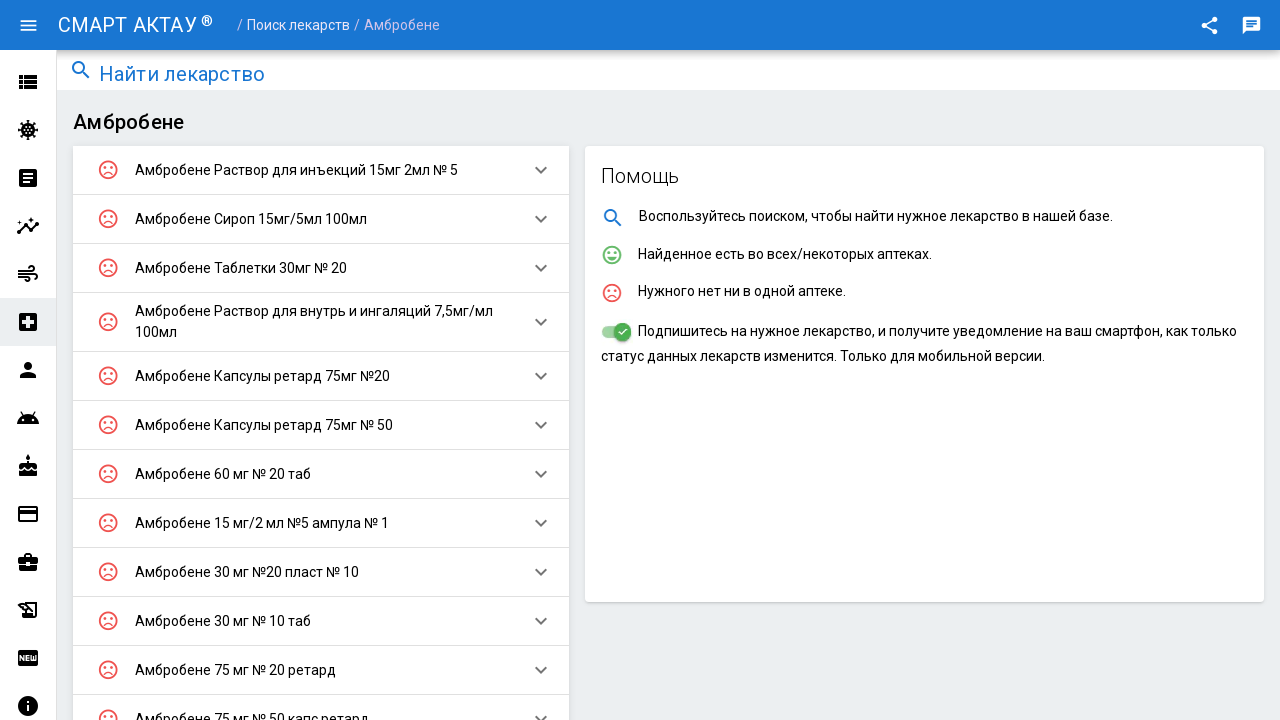

--- FILE ---
content_type: text/css
request_url: https://smart-aktau.kz/bitrix/cache/css/s1/quasar2/template_5e3f35dc7912220830596dafc0525f7c/template_5e3f35dc7912220830596dafc0525f7c_v1.css?1758120372201
body_size: 23
content:


/* Start:/local/templates/quasar2/template_styles.css?162858651655*/
.leaflet-yandex-container {
	filter: grayscale(50%);
}

/* End */
/* /local/templates/quasar2/template_styles.css?162858651655 */


--- FILE ---
content_type: application/javascript
request_url: https://smart-aktau.kz/local/templates/quasar2/dist/b6c5dc9cacd48476.js
body_size: 66584
content:
/*! For license information please see b6c5dc9cacd48476.js.LICENSE.txt */
(globalThis.webpackChunk=globalThis.webpackChunk||[]).push([[69],{7228:t=>{t.exports=function(t,e){(null==e||e>t.length)&&(e=t.length);for(var r=0,n=new Array(e);r<e;r++)n[r]=t[r];return n},t.exports.__esModule=!0,t.exports.default=t.exports},2858:t=>{t.exports=function(t){if(Array.isArray(t))return t},t.exports.__esModule=!0,t.exports.default=t.exports},1506:t=>{t.exports=function(t){if(void 0===t)throw new ReferenceError("this hasn't been initialised - super() hasn't been called");return t},t.exports.__esModule=!0,t.exports.default=t.exports},4575:t=>{t.exports=function(t,e){if(!(t instanceof e))throw new TypeError("Cannot call a class as a function")},t.exports.__esModule=!0,t.exports.default=t.exports},3913:t=>{function e(t,e){for(var r=0;r<e.length;r++){var n=e[r];n.enumerable=n.enumerable||!1,n.configurable=!0,"value"in n&&(n.writable=!0),Object.defineProperty(t,n.key,n)}}t.exports=function(t,r,n){return r&&e(t.prototype,r),n&&e(t,n),Object.defineProperty(t,"prototype",{writable:!1}),t},t.exports.__esModule=!0,t.exports.default=t.exports},9713:t=>{t.exports=function(t,e,r){return e in t?Object.defineProperty(t,e,{value:r,enumerable:!0,configurable:!0,writable:!0}):t[e]=r,t},t.exports.__esModule=!0,t.exports.default=t.exports},9754:t=>{function e(r){return t.exports=e=Object.setPrototypeOf?Object.getPrototypeOf:function(t){return t.__proto__||Object.getPrototypeOf(t)},t.exports.__esModule=!0,t.exports.default=t.exports,e(r)}t.exports=e,t.exports.__esModule=!0,t.exports.default=t.exports},2205:(t,e,r)=>{var n=r(9489);t.exports=function(t,e){if("function"!=typeof e&&null!==e)throw new TypeError("Super expression must either be null or a function");Object.defineProperty(t,"prototype",{value:Object.create(e&&e.prototype,{constructor:{value:t,writable:!0,configurable:!0}}),writable:!1}),e&&n(t,e)},t.exports.__esModule=!0,t.exports.default=t.exports},5318:t=>{t.exports=function(t){return t&&t.__esModule?t:{default:t}},t.exports.__esModule=!0,t.exports.default=t.exports},3884:t=>{t.exports=function(t,e){var r=null==t?null:"undefined"!=typeof Symbol&&t[Symbol.iterator]||t["@@iterator"];if(null!=r){var n,o,i=[],u=!0,a=!1;try{for(r=r.call(t);!(u=(n=r.next()).done)&&(i.push(n.value),!e||i.length!==e);u=!0);}catch(t){a=!0,o=t}finally{try{u||null==r.return||r.return()}finally{if(a)throw o}}return i}},t.exports.__esModule=!0,t.exports.default=t.exports},521:t=>{t.exports=function(){throw new TypeError("Invalid attempt to destructure non-iterable instance.\nIn order to be iterable, non-array objects must have a [Symbol.iterator]() method.")},t.exports.__esModule=!0,t.exports.default=t.exports},8585:(t,e,r)=>{var n=r(8).default,o=r(1506);t.exports=function(t,e){if(e&&("object"===n(e)||"function"==typeof e))return e;if(void 0!==e)throw new TypeError("Derived constructors may only return object or undefined");return o(t)},t.exports.__esModule=!0,t.exports.default=t.exports},9489:t=>{function e(r,n){return t.exports=e=Object.setPrototypeOf||function(t,e){return t.__proto__=e,t},t.exports.__esModule=!0,t.exports.default=t.exports,e(r,n)}t.exports=e,t.exports.__esModule=!0,t.exports.default=t.exports},3038:(t,e,r)=>{var n=r(2858),o=r(3884),i=r(379),u=r(521);t.exports=function(t,e){return n(t)||o(t,e)||i(t,e)||u()},t.exports.__esModule=!0,t.exports.default=t.exports},8:t=>{function e(r){return t.exports=e="function"==typeof Symbol&&"symbol"==typeof Symbol.iterator?function(t){return typeof t}:function(t){return t&&"function"==typeof Symbol&&t.constructor===Symbol&&t!==Symbol.prototype?"symbol":typeof t},t.exports.__esModule=!0,t.exports.default=t.exports,e(r)}t.exports=e,t.exports.__esModule=!0,t.exports.default=t.exports},379:(t,e,r)=>{var n=r(7228);t.exports=function(t,e){if(t){if("string"==typeof t)return n(t,e);var r=Object.prototype.toString.call(t).slice(8,-1);return"Object"===r&&t.constructor&&(r=t.constructor.name),"Map"===r||"Set"===r?Array.from(t):"Arguments"===r||/^(?:Ui|I)nt(?:8|16|32)(?:Clamped)?Array$/.test(r)?n(t,e):void 0}},t.exports.__esModule=!0,t.exports.default=t.exports},7757:(t,e,r)=>{t.exports=r(5666)},9669:(t,e,r)=>{t.exports=r(1609)},5448:(t,e,r)=>{"use strict";var n=r(4867),o=r(6026),i=r(4372),u=r(5327),a=r(4097),c=r(4109),s=r(7985),f=r(5061),l=r(5655),p=r(5263);t.exports=function(t){return new Promise((function(e,r){var h,d=t.data,y=t.headers,v=t.responseType;function g(){t.cancelToken&&t.cancelToken.unsubscribe(h),t.signal&&t.signal.removeEventListener("abort",h)}n.isFormData(d)&&delete y["Content-Type"];var m=new XMLHttpRequest;if(t.auth){var b=t.auth.username||"",_=t.auth.password?unescape(encodeURIComponent(t.auth.password)):"";y.Authorization="Basic "+btoa(b+":"+_)}var w=a(t.baseURL,t.url);function x(){if(m){var n="getAllResponseHeaders"in m?c(m.getAllResponseHeaders()):null,i={data:v&&"text"!==v&&"json"!==v?m.response:m.responseText,status:m.status,statusText:m.statusText,headers:n,config:t,request:m};o((function(t){e(t),g()}),(function(t){r(t),g()}),i),m=null}}if(m.open(t.method.toUpperCase(),u(w,t.params,t.paramsSerializer),!0),m.timeout=t.timeout,"onloadend"in m?m.onloadend=x:m.onreadystatechange=function(){m&&4===m.readyState&&(0!==m.status||m.responseURL&&0===m.responseURL.indexOf("file:"))&&setTimeout(x)},m.onabort=function(){m&&(r(f("Request aborted",t,"ECONNABORTED",m)),m=null)},m.onerror=function(){r(f("Network Error",t,null,m)),m=null},m.ontimeout=function(){var e=t.timeout?"timeout of "+t.timeout+"ms exceeded":"timeout exceeded",n=t.transitional||l.transitional;t.timeoutErrorMessage&&(e=t.timeoutErrorMessage),r(f(e,t,n.clarifyTimeoutError?"ETIMEDOUT":"ECONNABORTED",m)),m=null},n.isStandardBrowserEnv()){var j=(t.withCredentials||s(w))&&t.xsrfCookieName?i.read(t.xsrfCookieName):void 0;j&&(y[t.xsrfHeaderName]=j)}"setRequestHeader"in m&&n.forEach(y,(function(t,e){void 0===d&&"content-type"===e.toLowerCase()?delete y[e]:m.setRequestHeader(e,t)})),n.isUndefined(t.withCredentials)||(m.withCredentials=!!t.withCredentials),v&&"json"!==v&&(m.responseType=t.responseType),"function"==typeof t.onDownloadProgress&&m.addEventListener("progress",t.onDownloadProgress),"function"==typeof t.onUploadProgress&&m.upload&&m.upload.addEventListener("progress",t.onUploadProgress),(t.cancelToken||t.signal)&&(h=function(t){m&&(r(!t||t&&t.type?new p("canceled"):t),m.abort(),m=null)},t.cancelToken&&t.cancelToken.subscribe(h),t.signal&&(t.signal.aborted?h():t.signal.addEventListener("abort",h))),d||(d=null),m.send(d)}))}},1609:(t,e,r)=>{"use strict";var n=r(4867),o=r(1849),i=r(321),u=r(7185);var a=function t(e){var r=new i(e),a=o(i.prototype.request,r);return n.extend(a,i.prototype,r),n.extend(a,r),a.create=function(r){return t(u(e,r))},a}(r(5655));a.Axios=i,a.Cancel=r(5263),a.CancelToken=r(4972),a.isCancel=r(6502),a.VERSION=r(7288).version,a.all=function(t){return Promise.all(t)},a.spread=r(8713),a.isAxiosError=r(6268),t.exports=a,t.exports.default=a},5263:t=>{"use strict";function e(t){this.message=t}e.prototype.toString=function(){return"Cancel"+(this.message?": "+this.message:"")},e.prototype.__CANCEL__=!0,t.exports=e},4972:(t,e,r)=>{"use strict";var n=r(5263);function o(t){if("function"!=typeof t)throw new TypeError("executor must be a function.");var e;this.promise=new Promise((function(t){e=t}));var r=this;this.promise.then((function(t){if(r._listeners){var e,n=r._listeners.length;for(e=0;e<n;e++)r._listeners[e](t);r._listeners=null}})),this.promise.then=function(t){var e,n=new Promise((function(t){r.subscribe(t),e=t})).then(t);return n.cancel=function(){r.unsubscribe(e)},n},t((function(t){r.reason||(r.reason=new n(t),e(r.reason))}))}o.prototype.throwIfRequested=function(){if(this.reason)throw this.reason},o.prototype.subscribe=function(t){this.reason?t(this.reason):this._listeners?this._listeners.push(t):this._listeners=[t]},o.prototype.unsubscribe=function(t){if(this._listeners){var e=this._listeners.indexOf(t);-1!==e&&this._listeners.splice(e,1)}},o.source=function(){var t;return{token:new o((function(e){t=e})),cancel:t}},t.exports=o},6502:t=>{"use strict";t.exports=function(t){return!(!t||!t.__CANCEL__)}},321:(t,e,r)=>{"use strict";var n=r(4867),o=r(5327),i=r(782),u=r(3572),a=r(7185),c=r(4875),s=c.validators;function f(t){this.defaults=t,this.interceptors={request:new i,response:new i}}f.prototype.request=function(t){"string"==typeof t?(t=arguments[1]||{}).url=arguments[0]:t=t||{},(t=a(this.defaults,t)).method?t.method=t.method.toLowerCase():this.defaults.method?t.method=this.defaults.method.toLowerCase():t.method="get";var e=t.transitional;void 0!==e&&c.assertOptions(e,{silentJSONParsing:s.transitional(s.boolean),forcedJSONParsing:s.transitional(s.boolean),clarifyTimeoutError:s.transitional(s.boolean)},!1);var r=[],n=!0;this.interceptors.request.forEach((function(e){"function"==typeof e.runWhen&&!1===e.runWhen(t)||(n=n&&e.synchronous,r.unshift(e.fulfilled,e.rejected))}));var o,i=[];if(this.interceptors.response.forEach((function(t){i.push(t.fulfilled,t.rejected)})),!n){var f=[u,void 0];for(Array.prototype.unshift.apply(f,r),f=f.concat(i),o=Promise.resolve(t);f.length;)o=o.then(f.shift(),f.shift());return o}for(var l=t;r.length;){var p=r.shift(),h=r.shift();try{l=p(l)}catch(t){h(t);break}}try{o=u(l)}catch(t){return Promise.reject(t)}for(;i.length;)o=o.then(i.shift(),i.shift());return o},f.prototype.getUri=function(t){return t=a(this.defaults,t),o(t.url,t.params,t.paramsSerializer).replace(/^\?/,"")},n.forEach(["delete","get","head","options"],(function(t){f.prototype[t]=function(e,r){return this.request(a(r||{},{method:t,url:e,data:(r||{}).data}))}})),n.forEach(["post","put","patch"],(function(t){f.prototype[t]=function(e,r,n){return this.request(a(n||{},{method:t,url:e,data:r}))}})),t.exports=f},782:(t,e,r)=>{"use strict";var n=r(4867);function o(){this.handlers=[]}o.prototype.use=function(t,e,r){return this.handlers.push({fulfilled:t,rejected:e,synchronous:!!r&&r.synchronous,runWhen:r?r.runWhen:null}),this.handlers.length-1},o.prototype.eject=function(t){this.handlers[t]&&(this.handlers[t]=null)},o.prototype.forEach=function(t){n.forEach(this.handlers,(function(e){null!==e&&t(e)}))},t.exports=o},4097:(t,e,r)=>{"use strict";var n=r(1793),o=r(7303);t.exports=function(t,e){return t&&!n(e)?o(t,e):e}},5061:(t,e,r)=>{"use strict";var n=r(481);t.exports=function(t,e,r,o,i){var u=new Error(t);return n(u,e,r,o,i)}},3572:(t,e,r)=>{"use strict";var n=r(4867),o=r(8527),i=r(6502),u=r(5655),a=r(5263);function c(t){if(t.cancelToken&&t.cancelToken.throwIfRequested(),t.signal&&t.signal.aborted)throw new a("canceled")}t.exports=function(t){return c(t),t.headers=t.headers||{},t.data=o.call(t,t.data,t.headers,t.transformRequest),t.headers=n.merge(t.headers.common||{},t.headers[t.method]||{},t.headers),n.forEach(["delete","get","head","post","put","patch","common"],(function(e){delete t.headers[e]})),(t.adapter||u.adapter)(t).then((function(e){return c(t),e.data=o.call(t,e.data,e.headers,t.transformResponse),e}),(function(e){return i(e)||(c(t),e&&e.response&&(e.response.data=o.call(t,e.response.data,e.response.headers,t.transformResponse))),Promise.reject(e)}))}},481:t=>{"use strict";t.exports=function(t,e,r,n,o){return t.config=e,r&&(t.code=r),t.request=n,t.response=o,t.isAxiosError=!0,t.toJSON=function(){return{message:this.message,name:this.name,description:this.description,number:this.number,fileName:this.fileName,lineNumber:this.lineNumber,columnNumber:this.columnNumber,stack:this.stack,config:this.config,code:this.code,status:this.response&&this.response.status?this.response.status:null}},t}},7185:(t,e,r)=>{"use strict";var n=r(4867);t.exports=function(t,e){e=e||{};var r={};function o(t,e){return n.isPlainObject(t)&&n.isPlainObject(e)?n.merge(t,e):n.isPlainObject(e)?n.merge({},e):n.isArray(e)?e.slice():e}function i(r){return n.isUndefined(e[r])?n.isUndefined(t[r])?void 0:o(void 0,t[r]):o(t[r],e[r])}function u(t){if(!n.isUndefined(e[t]))return o(void 0,e[t])}function a(r){return n.isUndefined(e[r])?n.isUndefined(t[r])?void 0:o(void 0,t[r]):o(void 0,e[r])}function c(r){return r in e?o(t[r],e[r]):r in t?o(void 0,t[r]):void 0}var s={url:u,method:u,data:u,baseURL:a,transformRequest:a,transformResponse:a,paramsSerializer:a,timeout:a,timeoutMessage:a,withCredentials:a,adapter:a,responseType:a,xsrfCookieName:a,xsrfHeaderName:a,onUploadProgress:a,onDownloadProgress:a,decompress:a,maxContentLength:a,maxBodyLength:a,transport:a,httpAgent:a,httpsAgent:a,cancelToken:a,socketPath:a,responseEncoding:a,validateStatus:c};return n.forEach(Object.keys(t).concat(Object.keys(e)),(function(t){var e=s[t]||i,o=e(t);n.isUndefined(o)&&e!==c||(r[t]=o)})),r}},6026:(t,e,r)=>{"use strict";var n=r(5061);t.exports=function(t,e,r){var o=r.config.validateStatus;r.status&&o&&!o(r.status)?e(n("Request failed with status code "+r.status,r.config,null,r.request,r)):t(r)}},8527:(t,e,r)=>{"use strict";var n=r(4867),o=r(5655);t.exports=function(t,e,r){var i=this||o;return n.forEach(r,(function(r){t=r.call(i,t,e)})),t}},5655:(t,e,r)=>{"use strict";var n=r(4155),o=r(4867),i=r(6016),u=r(481),a={"Content-Type":"application/x-www-form-urlencoded"};function c(t,e){!o.isUndefined(t)&&o.isUndefined(t["Content-Type"])&&(t["Content-Type"]=e)}var s,f={transitional:{silentJSONParsing:!0,forcedJSONParsing:!0,clarifyTimeoutError:!1},adapter:(("undefined"!=typeof XMLHttpRequest||void 0!==n&&"[object process]"===Object.prototype.toString.call(n))&&(s=r(5448)),s),transformRequest:[function(t,e){return i(e,"Accept"),i(e,"Content-Type"),o.isFormData(t)||o.isArrayBuffer(t)||o.isBuffer(t)||o.isStream(t)||o.isFile(t)||o.isBlob(t)?t:o.isArrayBufferView(t)?t.buffer:o.isURLSearchParams(t)?(c(e,"application/x-www-form-urlencoded;charset=utf-8"),t.toString()):o.isObject(t)||e&&"application/json"===e["Content-Type"]?(c(e,"application/json"),function(t,e,r){if(o.isString(t))try{return(e||JSON.parse)(t),o.trim(t)}catch(t){if("SyntaxError"!==t.name)throw t}return(r||JSON.stringify)(t)}(t)):t}],transformResponse:[function(t){var e=this.transitional||f.transitional,r=e&&e.silentJSONParsing,n=e&&e.forcedJSONParsing,i=!r&&"json"===this.responseType;if(i||n&&o.isString(t)&&t.length)try{return JSON.parse(t)}catch(t){if(i){if("SyntaxError"===t.name)throw u(t,this,"E_JSON_PARSE");throw t}}return t}],timeout:0,xsrfCookieName:"XSRF-TOKEN",xsrfHeaderName:"X-XSRF-TOKEN",maxContentLength:-1,maxBodyLength:-1,validateStatus:function(t){return t>=200&&t<300},headers:{common:{Accept:"application/json, text/plain, */*"}}};o.forEach(["delete","get","head"],(function(t){f.headers[t]={}})),o.forEach(["post","put","patch"],(function(t){f.headers[t]=o.merge(a)})),t.exports=f},7288:t=>{t.exports={version:"0.24.0"}},1849:t=>{"use strict";t.exports=function(t,e){return function(){for(var r=new Array(arguments.length),n=0;n<r.length;n++)r[n]=arguments[n];return t.apply(e,r)}}},5327:(t,e,r)=>{"use strict";var n=r(4867);function o(t){return encodeURIComponent(t).replace(/%3A/gi,":").replace(/%24/g,"$").replace(/%2C/gi,",").replace(/%20/g,"+").replace(/%5B/gi,"[").replace(/%5D/gi,"]")}t.exports=function(t,e,r){if(!e)return t;var i;if(r)i=r(e);else if(n.isURLSearchParams(e))i=e.toString();else{var u=[];n.forEach(e,(function(t,e){null!=t&&(n.isArray(t)?e+="[]":t=[t],n.forEach(t,(function(t){n.isDate(t)?t=t.toISOString():n.isObject(t)&&(t=JSON.stringify(t)),u.push(o(e)+"="+o(t))})))})),i=u.join("&")}if(i){var a=t.indexOf("#");-1!==a&&(t=t.slice(0,a)),t+=(-1===t.indexOf("?")?"?":"&")+i}return t}},7303:t=>{"use strict";t.exports=function(t,e){return e?t.replace(/\/+$/,"")+"/"+e.replace(/^\/+/,""):t}},4372:(t,e,r)=>{"use strict";var n=r(4867);t.exports=n.isStandardBrowserEnv()?{write:function(t,e,r,o,i,u){var a=[];a.push(t+"="+encodeURIComponent(e)),n.isNumber(r)&&a.push("expires="+new Date(r).toGMTString()),n.isString(o)&&a.push("path="+o),n.isString(i)&&a.push("domain="+i),!0===u&&a.push("secure"),document.cookie=a.join("; ")},read:function(t){var e=document.cookie.match(new RegExp("(^|;\\s*)("+t+")=([^;]*)"));return e?decodeURIComponent(e[3]):null},remove:function(t){this.write(t,"",Date.now()-864e5)}}:{write:function(){},read:function(){return null},remove:function(){}}},1793:t=>{"use strict";t.exports=function(t){return/^([a-z][a-z\d\+\-\.]*:)?\/\//i.test(t)}},6268:t=>{"use strict";t.exports=function(t){return"object"==typeof t&&!0===t.isAxiosError}},7985:(t,e,r)=>{"use strict";var n=r(4867);t.exports=n.isStandardBrowserEnv()?function(){var t,e=/(msie|trident)/i.test(navigator.userAgent),r=document.createElement("a");function o(t){var n=t;return e&&(r.setAttribute("href",n),n=r.href),r.setAttribute("href",n),{href:r.href,protocol:r.protocol?r.protocol.replace(/:$/,""):"",host:r.host,search:r.search?r.search.replace(/^\?/,""):"",hash:r.hash?r.hash.replace(/^#/,""):"",hostname:r.hostname,port:r.port,pathname:"/"===r.pathname.charAt(0)?r.pathname:"/"+r.pathname}}return t=o(window.location.href),function(e){var r=n.isString(e)?o(e):e;return r.protocol===t.protocol&&r.host===t.host}}():function(){return!0}},6016:(t,e,r)=>{"use strict";var n=r(4867);t.exports=function(t,e){n.forEach(t,(function(r,n){n!==e&&n.toUpperCase()===e.toUpperCase()&&(t[e]=r,delete t[n])}))}},4109:(t,e,r)=>{"use strict";var n=r(4867),o=["age","authorization","content-length","content-type","etag","expires","from","host","if-modified-since","if-unmodified-since","last-modified","location","max-forwards","proxy-authorization","referer","retry-after","user-agent"];t.exports=function(t){var e,r,i,u={};return t?(n.forEach(t.split("\n"),(function(t){if(i=t.indexOf(":"),e=n.trim(t.substr(0,i)).toLowerCase(),r=n.trim(t.substr(i+1)),e){if(u[e]&&o.indexOf(e)>=0)return;u[e]="set-cookie"===e?(u[e]?u[e]:[]).concat([r]):u[e]?u[e]+", "+r:r}})),u):u}},8713:t=>{"use strict";t.exports=function(t){return function(e){return t.apply(null,e)}}},4875:(t,e,r)=>{"use strict";var n=r(7288).version,o={};["object","boolean","number","function","string","symbol"].forEach((function(t,e){o[t]=function(r){return typeof r===t||"a"+(e<1?"n ":" ")+t}}));var i={};o.transitional=function(t,e,r){function o(t,e){return"[Axios v"+n+"] Transitional option '"+t+"'"+e+(r?". "+r:"")}return function(r,n,u){if(!1===t)throw new Error(o(n," has been removed"+(e?" in "+e:"")));return e&&!i[n]&&(i[n]=!0,console.warn(o(n," has been deprecated since v"+e+" and will be removed in the near future"))),!t||t(r,n,u)}},t.exports={assertOptions:function(t,e,r){if("object"!=typeof t)throw new TypeError("options must be an object");for(var n=Object.keys(t),o=n.length;o-- >0;){var i=n[o],u=e[i];if(u){var a=t[i],c=void 0===a||u(a,i,t);if(!0!==c)throw new TypeError("option "+i+" must be "+c)}else if(!0!==r)throw Error("Unknown option "+i)}},validators:o}},4867:(t,e,r)=>{"use strict";var n=r(1849),o=Object.prototype.toString;function i(t){return"[object Array]"===o.call(t)}function u(t){return void 0===t}function a(t){return null!==t&&"object"==typeof t}function c(t){if("[object Object]"!==o.call(t))return!1;var e=Object.getPrototypeOf(t);return null===e||e===Object.prototype}function s(t){return"[object Function]"===o.call(t)}function f(t,e){if(null!=t)if("object"!=typeof t&&(t=[t]),i(t))for(var r=0,n=t.length;r<n;r++)e.call(null,t[r],r,t);else for(var o in t)Object.prototype.hasOwnProperty.call(t,o)&&e.call(null,t[o],o,t)}t.exports={isArray:i,isArrayBuffer:function(t){return"[object ArrayBuffer]"===o.call(t)},isBuffer:function(t){return null!==t&&!u(t)&&null!==t.constructor&&!u(t.constructor)&&"function"==typeof t.constructor.isBuffer&&t.constructor.isBuffer(t)},isFormData:function(t){return"undefined"!=typeof FormData&&t instanceof FormData},isArrayBufferView:function(t){return"undefined"!=typeof ArrayBuffer&&ArrayBuffer.isView?ArrayBuffer.isView(t):t&&t.buffer&&t.buffer instanceof ArrayBuffer},isString:function(t){return"string"==typeof t},isNumber:function(t){return"number"==typeof t},isObject:a,isPlainObject:c,isUndefined:u,isDate:function(t){return"[object Date]"===o.call(t)},isFile:function(t){return"[object File]"===o.call(t)},isBlob:function(t){return"[object Blob]"===o.call(t)},isFunction:s,isStream:function(t){return a(t)&&s(t.pipe)},isURLSearchParams:function(t){return"undefined"!=typeof URLSearchParams&&t instanceof URLSearchParams},isStandardBrowserEnv:function(){return("undefined"==typeof navigator||"ReactNative"!==navigator.product&&"NativeScript"!==navigator.product&&"NS"!==navigator.product)&&("undefined"!=typeof window&&"undefined"!=typeof document)},forEach:f,merge:function t(){var e={};function r(r,n){c(e[n])&&c(r)?e[n]=t(e[n],r):c(r)?e[n]=t({},r):i(r)?e[n]=r.slice():e[n]=r}for(var n=0,o=arguments.length;n<o;n++)f(arguments[n],r);return e},extend:function(t,e,r){return f(e,(function(e,o){t[o]=r&&"function"==typeof e?n(e,r):e})),t},trim:function(t){return t.trim?t.trim():t.replace(/^\s+|\s+$/g,"")},stripBOM:function(t){return 65279===t.charCodeAt(0)&&(t=t.slice(1)),t}}},3533:(t,e,r)=>{"use strict";r.d(e,{Z:()=>L});var n=r(9669),o=r.n(n),i=r(9578);function u(t){return u="function"==typeof Symbol&&"symbol"==typeof Symbol.iterator?function(t){return typeof t}:function(t){return t&&"function"==typeof Symbol&&t.constructor===Symbol&&t!==Symbol.prototype?"symbol":typeof t},u(t)}function a(t,e){for(var r=0;r<e.length;r++){var n=e[r];n.enumerable=n.enumerable||!1,n.configurable=!0,"value"in n&&(n.writable=!0),Object.defineProperty(t,n.key,n)}}function c(t,e){if(!(t instanceof e))throw new TypeError("Cannot call a class as a function")}function s(t,e){if(e&&("object"===u(e)||"function"==typeof e))return e;if(void 0!==e)throw new TypeError("Derived constructors may only return object or undefined");return function(t){if(void 0===t)throw new ReferenceError("this hasn't been initialised - super() hasn't been called");return t}(t)}function f(t){var e="function"==typeof Map?new Map:void 0;return f=function(t){if(null===t||(r=t,-1===Function.toString.call(r).indexOf("[native code]")))return t;var r;if("function"!=typeof t)throw new TypeError("Super expression must either be null or a function");if(void 0!==e){if(e.has(t))return e.get(t);e.set(t,n)}function n(){return l(t,arguments,d(this).constructor)}return n.prototype=Object.create(t.prototype,{constructor:{value:n,enumerable:!1,writable:!0,configurable:!0}}),h(n,t)},f(t)}function l(t,e,r){return l=p()?Reflect.construct:function(t,e,r){var n=[null];n.push.apply(n,e);var o=new(Function.bind.apply(t,n));return r&&h(o,r.prototype),o},l.apply(null,arguments)}function p(){if("undefined"==typeof Reflect||!Reflect.construct)return!1;if(Reflect.construct.sham)return!1;if("function"==typeof Proxy)return!0;try{return Boolean.prototype.valueOf.call(Reflect.construct(Boolean,[],(function(){}))),!0}catch(t){return!1}}function h(t,e){return h=Object.setPrototypeOf||function(t,e){return t.__proto__=e,t},h(t,e)}function d(t){return d=Object.setPrototypeOf?Object.getPrototypeOf:function(t){return t.__proto__||Object.getPrototypeOf(t)},d(t)}var y=function(t){!function(t,e){if("function"!=typeof e&&null!==e)throw new TypeError("Super expression must either be null or a function");Object.defineProperty(t,"prototype",{value:Object.create(e&&e.prototype,{constructor:{value:t,writable:!0,configurable:!0}}),writable:!1}),e&&h(t,e)}(f,t);var e,r,n,o,i,u=(e=f,r=p(),function(){var t,n=d(e);if(r){var o=d(this).constructor;t=Reflect.construct(n,arguments,o)}else t=n.apply(this,arguments);return s(this,t)});function f(){var t,e=arguments.length>0&&void 0!==arguments[0]?arguments[0]:"errors.403";return c(this,f),(t=u.call(this,e)).name=t.constructor.name,t.code=403,t}return n=f,o&&a(n.prototype,o),i&&a(n,i),Object.defineProperty(n,"prototype",{writable:!1}),n}(f(Error));function v(t){return v="function"==typeof Symbol&&"symbol"==typeof Symbol.iterator?function(t){return typeof t}:function(t){return t&&"function"==typeof Symbol&&t.constructor===Symbol&&t!==Symbol.prototype?"symbol":typeof t},v(t)}function g(t,e){for(var r=0;r<e.length;r++){var n=e[r];n.enumerable=n.enumerable||!1,n.configurable=!0,"value"in n&&(n.writable=!0),Object.defineProperty(t,n.key,n)}}function m(t,e){if(!(t instanceof e))throw new TypeError("Cannot call a class as a function")}function b(t,e){if(e&&("object"===v(e)||"function"==typeof e))return e;if(void 0!==e)throw new TypeError("Derived constructors may only return object or undefined");return function(t){if(void 0===t)throw new ReferenceError("this hasn't been initialised - super() hasn't been called");return t}(t)}function _(t){var e="function"==typeof Map?new Map:void 0;return _=function(t){if(null===t||(r=t,-1===Function.toString.call(r).indexOf("[native code]")))return t;var r;if("function"!=typeof t)throw new TypeError("Super expression must either be null or a function");if(void 0!==e){if(e.has(t))return e.get(t);e.set(t,n)}function n(){return w(t,arguments,S(this).constructor)}return n.prototype=Object.create(t.prototype,{constructor:{value:n,enumerable:!1,writable:!0,configurable:!0}}),j(n,t)},_(t)}function w(t,e,r){return w=x()?Reflect.construct:function(t,e,r){var n=[null];n.push.apply(n,e);var o=new(Function.bind.apply(t,n));return r&&j(o,r.prototype),o},w.apply(null,arguments)}function x(){if("undefined"==typeof Reflect||!Reflect.construct)return!1;if(Reflect.construct.sham)return!1;if("function"==typeof Proxy)return!0;try{return Boolean.prototype.valueOf.call(Reflect.construct(Boolean,[],(function(){}))),!0}catch(t){return!1}}function j(t,e){return j=Object.setPrototypeOf||function(t,e){return t.__proto__=e,t},j(t,e)}function S(t){return S=Object.setPrototypeOf?Object.getPrototypeOf:function(t){return t.__proto__||Object.getPrototypeOf(t)},S(t)}var k=function(t){!function(t,e){if("function"!=typeof e&&null!==e)throw new TypeError("Super expression must either be null or a function");Object.defineProperty(t,"prototype",{value:Object.create(e&&e.prototype,{constructor:{value:t,writable:!0,configurable:!0}}),writable:!1}),e&&j(t,e)}(a,t);var e,r,n,o,i,u=(e=a,r=x(),function(){var t,n=S(e);if(r){var o=S(this).constructor;t=Reflect.construct(n,arguments,o)}else t=n.apply(this,arguments);return b(this,t)});function a(){var t,e=arguments.length>0&&void 0!==arguments[0]?arguments[0]:"errors.404";return m(this,a),(t=u.call(this,e)).name=t.constructor.name,t.code=404,t}return n=a,o&&g(n.prototype,o),i&&g(n,i),Object.defineProperty(n,"prototype",{writable:!1}),n}(_(Error));function O(t){return O="function"==typeof Symbol&&"symbol"==typeof Symbol.iterator?function(t){return typeof t}:function(t){return t&&"function"==typeof Symbol&&t.constructor===Symbol&&t!==Symbol.prototype?"symbol":typeof t},O(t)}function A(t,e){for(var r=0;r<e.length;r++){var n=e[r];n.enumerable=n.enumerable||!1,n.configurable=!0,"value"in n&&(n.writable=!0),Object.defineProperty(t,n.key,n)}}function E(t,e){if(!(t instanceof e))throw new TypeError("Cannot call a class as a function")}function P(t,e){if(e&&("object"===O(e)||"function"==typeof e))return e;if(void 0!==e)throw new TypeError("Derived constructors may only return object or undefined");return function(t){if(void 0===t)throw new ReferenceError("this hasn't been initialised - super() hasn't been called");return t}(t)}function R(t){var e="function"==typeof Map?new Map:void 0;return R=function(t){if(null===t||(r=t,-1===Function.toString.call(r).indexOf("[native code]")))return t;var r;if("function"!=typeof t)throw new TypeError("Super expression must either be null or a function");if(void 0!==e){if(e.has(t))return e.get(t);e.set(t,n)}function n(){return I(t,arguments,U(this).constructor)}return n.prototype=Object.create(t.prototype,{constructor:{value:n,enumerable:!1,writable:!0,configurable:!0}}),T(n,t)},R(t)}function I(t,e,r){return I=q()?Reflect.construct:function(t,e,r){var n=[null];n.push.apply(n,e);var o=new(Function.bind.apply(t,n));return r&&T(o,r.prototype),o},I.apply(null,arguments)}function q(){if("undefined"==typeof Reflect||!Reflect.construct)return!1;if(Reflect.construct.sham)return!1;if("function"==typeof Proxy)return!0;try{return Boolean.prototype.valueOf.call(Reflect.construct(Boolean,[],(function(){}))),!0}catch(t){return!1}}function T(t,e){return T=Object.setPrototypeOf||function(t,e){return t.__proto__=e,t},T(t,e)}function U(t){return U=Object.setPrototypeOf?Object.getPrototypeOf:function(t){return t.__proto__||Object.getPrototypeOf(t)},U(t)}var N=function(t){!function(t,e){if("function"!=typeof e&&null!==e)throw new TypeError("Super expression must either be null or a function");Object.defineProperty(t,"prototype",{value:Object.create(e&&e.prototype,{constructor:{value:t,writable:!0,configurable:!0}}),writable:!1}),e&&T(t,e)}(a,t);var e,r,n,o,i,u=(e=a,r=q(),function(){var t,n=U(e);if(r){var o=U(this).constructor;t=Reflect.construct(n,arguments,o)}else t=n.apply(this,arguments);return P(this,t)});function a(){var t,e=arguments.length>0&&void 0!==arguments[0]?arguments[0]:"errors.500";return E(this,a),(t=u.call(this,e)).name=t.constructor.name,t.code=500,t}return n=a,o&&A(n.prototype,o),i&&A(n,i),Object.defineProperty(n,"prototype",{writable:!1}),n}(R(Error)),C=o().create({baseURL:"/api",headers:{Accept:"application/json"},withCredentials:!0});C.interceptors.response.use((function(t){return t}),(function(t){switch(t.response.status){case 403:throw new y;case 404:throw new k;case 500:throw new N}return Promise.reject(t)})),i.H.$http=C;const L=C},8718:(t,e,r)=>{"use strict";r.d(e,{Z:()=>o});var n=r(2588);function o(){return(0,n.FN)().appContext.config.globalProperties.$emitter}},1924:(t,e,r)=>{"use strict";var n=r(210),o=r(5559),i=o(n("String.prototype.indexOf"));t.exports=function(t,e){var r=n(t,!!e);return"function"==typeof r&&i(t,".prototype.")>-1?o(r):r}},5559:(t,e,r)=>{"use strict";var n=r(8612),o=r(210),i=o("%Function.prototype.apply%"),u=o("%Function.prototype.call%"),a=o("%Reflect.apply%",!0)||n.call(u,i),c=o("%Object.getOwnPropertyDescriptor%",!0),s=o("%Object.defineProperty%",!0),f=o("%Math.max%");if(s)try{s({},"a",{value:1})}catch(t){s=null}t.exports=function(t){var e=a(n,u,arguments);if(c&&s){var r=c(e,"length");r.configurable&&s(e,"length",{value:1+f(0,t.length-(arguments.length-1))})}return e};var l=function(){return a(n,i,arguments)};s?s(t.exports,"apply",{value:l}):t.exports.apply=l},8313:(t,e,r)=>{"use strict";r.d(e,{Z:()=>i});var n=r(3645),o=r.n(n)()((function(t){return t[1]}));o.push([t.id,".medicament-help-card[data-v-c0af9a66]{height:100%}.medicament-help-card__content[data-v-c0af9a66]{height:0;transition:height .2s}.medicament-help-card__content.loaded[data-v-c0af9a66]{height:100%}@media (min-width:600px){.medicament-help-card__content.loaded[data-v-c0af9a66]{height:55vh}}",""]);const i=o},9594:(t,e,r)=>{"use strict";r.d(e,{Z:()=>i});var n=r(3645),o=r.n(n)()((function(t){return t[1]}));o.push([t.id,".medicament-search[data-v-17586ae2]{min-width:100%}.desktop .medicament-search[data-v-17586ae2]{min-width:500px}",""]);const i=o},1909:(t,e,r)=>{"use strict";r.d(e,{Z:()=>i});var n=r(3645),o=r.n(n)()((function(t){return t[1]}));o.push([t.id,".medicament-layout[data-v-3747badc]{height:calc(var(--vh, 1vh)*100 - 50px)}",""]);const i=o},4949:(t,e,r)=>{"use strict";r.d(e,{Z:()=>i});var n=r(3645),o=r.n(n)()((function(t){return t[1]}));o.push([t.id,".medicament-search-results[data-v-e6b92a6a]{min-height:90px}",""]);const i=o},3645:t=>{"use strict";t.exports=function(t){var e=[];return e.toString=function(){return this.map((function(e){var r=t(e);return e[2]?"@media ".concat(e[2]," {").concat(r,"}"):r})).join("")},e.i=function(t,r,n){"string"==typeof t&&(t=[[null,t,""]]);var o={};if(n)for(var i=0;i<this.length;i++){var u=this[i][0];null!=u&&(o[u]=!0)}for(var a=0;a<t.length;a++){var c=[].concat(t[a]);n&&o[c[0]]||(r&&(c[2]?c[2]="".concat(r," and ").concat(c[2]):c[2]=r),e.push(c))}},e}},1179:t=>{t.exports=function(t,e){if(null==e||!t)return t;for(var r,n=Array.isArray(e)?e:(e+"").split("."),o=t;null!=(r=n.shift());){if(!o[r])return n.length?void 0:o[r];o=o[r]}return o}},4806:(t,e,r)=>{"use strict";function n(t,e,r){e.split&&(e=e.split("."));for(var n,o,i=0,u=e.length,a=t;i<u;)"__proto__"!==(o=e[i++])&&"constructor"!==o&&"prototype"!==o&&(a=a[o]=i===u?r:null!=(n=a[o])?n:0*e[i]!=0||~e[i].indexOf(".")?{}:[])}r.r(e),r.d(e,{default:()=>n})},7648:t=>{"use strict";var e="Function.prototype.bind called on incompatible ",r=Array.prototype.slice,n=Object.prototype.toString,o="[object Function]";t.exports=function(t){var i=this;if("function"!=typeof i||n.call(i)!==o)throw new TypeError(e+i);for(var u,a=r.call(arguments,1),c=function(){if(this instanceof u){var e=i.apply(this,a.concat(r.call(arguments)));return Object(e)===e?e:this}return i.apply(t,a.concat(r.call(arguments)))},s=Math.max(0,i.length-a.length),f=[],l=0;l<s;l++)f.push("$"+l);if(u=Function("binder","return function ("+f.join(",")+"){ return binder.apply(this,arguments); }")(c),i.prototype){var p=function(){};p.prototype=i.prototype,u.prototype=new p,p.prototype=null}return u}},8612:(t,e,r)=>{"use strict";var n=r(7648);t.exports=Function.prototype.bind||n},210:(t,e,r)=>{"use strict";var n,o=SyntaxError,i=Function,u=TypeError,a=function(t){try{return i('"use strict"; return ('+t+").constructor;")()}catch(t){}},c=Object.getOwnPropertyDescriptor;if(c)try{c({},"")}catch(t){c=null}var s=function(){throw new u},f=c?function(){try{return s}catch(t){try{return c(arguments,"callee").get}catch(t){return s}}}():s,l=r(1405)(),p=Object.getPrototypeOf||function(t){return t.__proto__},h={},d="undefined"==typeof Uint8Array?n:p(Uint8Array),y={"%AggregateError%":"undefined"==typeof AggregateError?n:AggregateError,"%Array%":Array,"%ArrayBuffer%":"undefined"==typeof ArrayBuffer?n:ArrayBuffer,"%ArrayIteratorPrototype%":l?p([][Symbol.iterator]()):n,"%AsyncFromSyncIteratorPrototype%":n,"%AsyncFunction%":h,"%AsyncGenerator%":h,"%AsyncGeneratorFunction%":h,"%AsyncIteratorPrototype%":h,"%Atomics%":"undefined"==typeof Atomics?n:Atomics,"%BigInt%":"undefined"==typeof BigInt?n:BigInt,"%Boolean%":Boolean,"%DataView%":"undefined"==typeof DataView?n:DataView,"%Date%":Date,"%decodeURI%":decodeURI,"%decodeURIComponent%":decodeURIComponent,"%encodeURI%":encodeURI,"%encodeURIComponent%":encodeURIComponent,"%Error%":Error,"%eval%":eval,"%EvalError%":EvalError,"%Float32Array%":"undefined"==typeof Float32Array?n:Float32Array,"%Float64Array%":"undefined"==typeof Float64Array?n:Float64Array,"%FinalizationRegistry%":"undefined"==typeof FinalizationRegistry?n:FinalizationRegistry,"%Function%":i,"%GeneratorFunction%":h,"%Int8Array%":"undefined"==typeof Int8Array?n:Int8Array,"%Int16Array%":"undefined"==typeof Int16Array?n:Int16Array,"%Int32Array%":"undefined"==typeof Int32Array?n:Int32Array,"%isFinite%":isFinite,"%isNaN%":isNaN,"%IteratorPrototype%":l?p(p([][Symbol.iterator]())):n,"%JSON%":"object"==typeof JSON?JSON:n,"%Map%":"undefined"==typeof Map?n:Map,"%MapIteratorPrototype%":"undefined"!=typeof Map&&l?p((new Map)[Symbol.iterator]()):n,"%Math%":Math,"%Number%":Number,"%Object%":Object,"%parseFloat%":parseFloat,"%parseInt%":parseInt,"%Promise%":"undefined"==typeof Promise?n:Promise,"%Proxy%":"undefined"==typeof Proxy?n:Proxy,"%RangeError%":RangeError,"%ReferenceError%":ReferenceError,"%Reflect%":"undefined"==typeof Reflect?n:Reflect,"%RegExp%":RegExp,"%Set%":"undefined"==typeof Set?n:Set,"%SetIteratorPrototype%":"undefined"!=typeof Set&&l?p((new Set)[Symbol.iterator]()):n,"%SharedArrayBuffer%":"undefined"==typeof SharedArrayBuffer?n:SharedArrayBuffer,"%String%":String,"%StringIteratorPrototype%":l?p(""[Symbol.iterator]()):n,"%Symbol%":l?Symbol:n,"%SyntaxError%":o,"%ThrowTypeError%":f,"%TypedArray%":d,"%TypeError%":u,"%Uint8Array%":"undefined"==typeof Uint8Array?n:Uint8Array,"%Uint8ClampedArray%":"undefined"==typeof Uint8ClampedArray?n:Uint8ClampedArray,"%Uint16Array%":"undefined"==typeof Uint16Array?n:Uint16Array,"%Uint32Array%":"undefined"==typeof Uint32Array?n:Uint32Array,"%URIError%":URIError,"%WeakMap%":"undefined"==typeof WeakMap?n:WeakMap,"%WeakRef%":"undefined"==typeof WeakRef?n:WeakRef,"%WeakSet%":"undefined"==typeof WeakSet?n:WeakSet},v=function t(e){var r;if("%AsyncFunction%"===e)r=a("async function () {}");else if("%GeneratorFunction%"===e)r=a("function* () {}");else if("%AsyncGeneratorFunction%"===e)r=a("async function* () {}");else if("%AsyncGenerator%"===e){var n=t("%AsyncGeneratorFunction%");n&&(r=n.prototype)}else if("%AsyncIteratorPrototype%"===e){var o=t("%AsyncGenerator%");o&&(r=p(o.prototype))}return y[e]=r,r},g={"%ArrayBufferPrototype%":["ArrayBuffer","prototype"],"%ArrayPrototype%":["Array","prototype"],"%ArrayProto_entries%":["Array","prototype","entries"],"%ArrayProto_forEach%":["Array","prototype","forEach"],"%ArrayProto_keys%":["Array","prototype","keys"],"%ArrayProto_values%":["Array","prototype","values"],"%AsyncFunctionPrototype%":["AsyncFunction","prototype"],"%AsyncGenerator%":["AsyncGeneratorFunction","prototype"],"%AsyncGeneratorPrototype%":["AsyncGeneratorFunction","prototype","prototype"],"%BooleanPrototype%":["Boolean","prototype"],"%DataViewPrototype%":["DataView","prototype"],"%DatePrototype%":["Date","prototype"],"%ErrorPrototype%":["Error","prototype"],"%EvalErrorPrototype%":["EvalError","prototype"],"%Float32ArrayPrototype%":["Float32Array","prototype"],"%Float64ArrayPrototype%":["Float64Array","prototype"],"%FunctionPrototype%":["Function","prototype"],"%Generator%":["GeneratorFunction","prototype"],"%GeneratorPrototype%":["GeneratorFunction","prototype","prototype"],"%Int8ArrayPrototype%":["Int8Array","prototype"],"%Int16ArrayPrototype%":["Int16Array","prototype"],"%Int32ArrayPrototype%":["Int32Array","prototype"],"%JSONParse%":["JSON","parse"],"%JSONStringify%":["JSON","stringify"],"%MapPrototype%":["Map","prototype"],"%NumberPrototype%":["Number","prototype"],"%ObjectPrototype%":["Object","prototype"],"%ObjProto_toString%":["Object","prototype","toString"],"%ObjProto_valueOf%":["Object","prototype","valueOf"],"%PromisePrototype%":["Promise","prototype"],"%PromiseProto_then%":["Promise","prototype","then"],"%Promise_all%":["Promise","all"],"%Promise_reject%":["Promise","reject"],"%Promise_resolve%":["Promise","resolve"],"%RangeErrorPrototype%":["RangeError","prototype"],"%ReferenceErrorPrototype%":["ReferenceError","prototype"],"%RegExpPrototype%":["RegExp","prototype"],"%SetPrototype%":["Set","prototype"],"%SharedArrayBufferPrototype%":["SharedArrayBuffer","prototype"],"%StringPrototype%":["String","prototype"],"%SymbolPrototype%":["Symbol","prototype"],"%SyntaxErrorPrototype%":["SyntaxError","prototype"],"%TypedArrayPrototype%":["TypedArray","prototype"],"%TypeErrorPrototype%":["TypeError","prototype"],"%Uint8ArrayPrototype%":["Uint8Array","prototype"],"%Uint8ClampedArrayPrototype%":["Uint8ClampedArray","prototype"],"%Uint16ArrayPrototype%":["Uint16Array","prototype"],"%Uint32ArrayPrototype%":["Uint32Array","prototype"],"%URIErrorPrototype%":["URIError","prototype"],"%WeakMapPrototype%":["WeakMap","prototype"],"%WeakSetPrototype%":["WeakSet","prototype"]},m=r(8612),b=r(7642),_=m.call(Function.call,Array.prototype.concat),w=m.call(Function.apply,Array.prototype.splice),x=m.call(Function.call,String.prototype.replace),j=m.call(Function.call,String.prototype.slice),S=/[^%.[\]]+|\[(?:(-?\d+(?:\.\d+)?)|(["'])((?:(?!\2)[^\\]|\\.)*?)\2)\]|(?=(?:\.|\[\])(?:\.|\[\]|%$))/g,k=/\\(\\)?/g,O=function(t){var e=j(t,0,1),r=j(t,-1);if("%"===e&&"%"!==r)throw new o("invalid intrinsic syntax, expected closing `%`");if("%"===r&&"%"!==e)throw new o("invalid intrinsic syntax, expected opening `%`");var n=[];return x(t,S,(function(t,e,r,o){n[n.length]=r?x(o,k,"$1"):e||t})),n},A=function(t,e){var r,n=t;if(b(g,n)&&(n="%"+(r=g[n])[0]+"%"),b(y,n)){var i=y[n];if(i===h&&(i=v(n)),void 0===i&&!e)throw new u("intrinsic "+t+" exists, but is not available. Please file an issue!");return{alias:r,name:n,value:i}}throw new o("intrinsic "+t+" does not exist!")};t.exports=function(t,e){if("string"!=typeof t||0===t.length)throw new u("intrinsic name must be a non-empty string");if(arguments.length>1&&"boolean"!=typeof e)throw new u('"allowMissing" argument must be a boolean');var r=O(t),n=r.length>0?r[0]:"",i=A("%"+n+"%",e),a=i.name,s=i.value,f=!1,l=i.alias;l&&(n=l[0],w(r,_([0,1],l)));for(var p=1,h=!0;p<r.length;p+=1){var d=r[p],v=j(d,0,1),g=j(d,-1);if(('"'===v||"'"===v||"`"===v||'"'===g||"'"===g||"`"===g)&&v!==g)throw new o("property names with quotes must have matching quotes");if("constructor"!==d&&h||(f=!0),b(y,a="%"+(n+="."+d)+"%"))s=y[a];else if(null!=s){if(!(d in s)){if(!e)throw new u("base intrinsic for "+t+" exists, but the property is not available.");return}if(c&&p+1>=r.length){var m=c(s,d);s=(h=!!m)&&"get"in m&&!("originalValue"in m.get)?m.get:s[d]}else h=b(s,d),s=s[d];h&&!f&&(y[a]=s)}}return s}},1405:(t,e,r)=>{"use strict";var n="undefined"!=typeof Symbol&&Symbol,o=r(5419);t.exports=function(){return"function"==typeof n&&("function"==typeof Symbol&&("symbol"==typeof n("foo")&&("symbol"==typeof Symbol("bar")&&o())))}},5419:t=>{"use strict";t.exports=function(){if("function"!=typeof Symbol||"function"!=typeof Object.getOwnPropertySymbols)return!1;if("symbol"==typeof Symbol.iterator)return!0;var t={},e=Symbol("test"),r=Object(e);if("string"==typeof e)return!1;if("[object Symbol]"!==Object.prototype.toString.call(e))return!1;if("[object Symbol]"!==Object.prototype.toString.call(r))return!1;for(e in t[e]=42,t)return!1;if("function"==typeof Object.keys&&0!==Object.keys(t).length)return!1;if("function"==typeof Object.getOwnPropertyNames&&0!==Object.getOwnPropertyNames(t).length)return!1;var n=Object.getOwnPropertySymbols(t);if(1!==n.length||n[0]!==e)return!1;if(!Object.prototype.propertyIsEnumerable.call(t,e))return!1;if("function"==typeof Object.getOwnPropertyDescriptor){var o=Object.getOwnPropertyDescriptor(t,e);if(42!==o.value||!0!==o.enumerable)return!1}return!0}},7642:(t,e,r)=>{"use strict";var n=r(8612);t.exports=n.call(Function.call,Object.prototype.hasOwnProperty)},6486:function(t,e,r){var n;t=r.nmd(t),function(){var o,i="Expected a function",u="__lodash_hash_undefined__",a="__lodash_placeholder__",c=16,s=32,f=64,l=128,p=256,h=1/0,d=9007199254740991,y=NaN,v=4294967295,g=[["ary",l],["bind",1],["bindKey",2],["curry",8],["curryRight",c],["flip",512],["partial",s],["partialRight",f],["rearg",p]],m="[object Arguments]",b="[object Array]",_="[object Boolean]",w="[object Date]",x="[object Error]",j="[object Function]",S="[object GeneratorFunction]",k="[object Map]",O="[object Number]",A="[object Object]",E="[object Promise]",P="[object RegExp]",R="[object Set]",I="[object String]",q="[object Symbol]",T="[object WeakMap]",U="[object ArrayBuffer]",N="[object DataView]",C="[object Float32Array]",L="[object Float64Array]",F="[object Int8Array]",M="[object Int16Array]",D="[object Int32Array]",W="[object Uint8Array]",B="[object Uint8ClampedArray]",z="[object Uint16Array]",$="[object Uint32Array]",V=/\b__p \+= '';/g,H=/\b(__p \+=) '' \+/g,Z=/(__e\(.*?\)|\b__t\)) \+\n'';/g,G=/&(?:amp|lt|gt|quot|#39);/g,J=/[&<>"']/g,K=RegExp(G.source),Y=RegExp(J.source),Q=/<%-([\s\S]+?)%>/g,X=/<%([\s\S]+?)%>/g,tt=/<%=([\s\S]+?)%>/g,et=/\.|\[(?:[^[\]]*|(["'])(?:(?!\1)[^\\]|\\.)*?\1)\]/,rt=/^\w*$/,nt=/[^.[\]]+|\[(?:(-?\d+(?:\.\d+)?)|(["'])((?:(?!\2)[^\\]|\\.)*?)\2)\]|(?=(?:\.|\[\])(?:\.|\[\]|$))/g,ot=/[\\^$.*+?()[\]{}|]/g,it=RegExp(ot.source),ut=/^\s+/,at=/\s/,ct=/\{(?:\n\/\* \[wrapped with .+\] \*\/)?\n?/,st=/\{\n\/\* \[wrapped with (.+)\] \*/,ft=/,? & /,lt=/[^\x00-\x2f\x3a-\x40\x5b-\x60\x7b-\x7f]+/g,pt=/[()=,{}\[\]\/\s]/,ht=/\\(\\)?/g,dt=/\$\{([^\\}]*(?:\\.[^\\}]*)*)\}/g,yt=/\w*$/,vt=/^[-+]0x[0-9a-f]+$/i,gt=/^0b[01]+$/i,mt=/^\[object .+?Constructor\]$/,bt=/^0o[0-7]+$/i,_t=/^(?:0|[1-9]\d*)$/,wt=/[\xc0-\xd6\xd8-\xf6\xf8-\xff\u0100-\u017f]/g,xt=/($^)/,jt=/['\n\r\u2028\u2029\\]/g,St="\\u0300-\\u036f\\ufe20-\\ufe2f\\u20d0-\\u20ff",kt="\\u2700-\\u27bf",Ot="a-z\\xdf-\\xf6\\xf8-\\xff",At="A-Z\\xc0-\\xd6\\xd8-\\xde",Et="\\ufe0e\\ufe0f",Pt="\\xac\\xb1\\xd7\\xf7\\x00-\\x2f\\x3a-\\x40\\x5b-\\x60\\x7b-\\xbf\\u2000-\\u206f \\t\\x0b\\f\\xa0\\ufeff\\n\\r\\u2028\\u2029\\u1680\\u180e\\u2000\\u2001\\u2002\\u2003\\u2004\\u2005\\u2006\\u2007\\u2008\\u2009\\u200a\\u202f\\u205f\\u3000",Rt="['’]",It="[\\ud800-\\udfff]",qt="["+Pt+"]",Tt="["+St+"]",Ut="\\d+",Nt="[\\u2700-\\u27bf]",Ct="["+Ot+"]",Lt="[^\\ud800-\\udfff"+Pt+Ut+kt+Ot+At+"]",Ft="\\ud83c[\\udffb-\\udfff]",Mt="[^\\ud800-\\udfff]",Dt="(?:\\ud83c[\\udde6-\\uddff]){2}",Wt="[\\ud800-\\udbff][\\udc00-\\udfff]",Bt="["+At+"]",zt="(?:"+Ct+"|"+Lt+")",$t="(?:"+Bt+"|"+Lt+")",Vt="(?:['’](?:d|ll|m|re|s|t|ve))?",Ht="(?:['’](?:D|LL|M|RE|S|T|VE))?",Zt="(?:"+Tt+"|"+Ft+")"+"?",Gt="[\\ufe0e\\ufe0f]?",Jt=Gt+Zt+("(?:\\u200d(?:"+[Mt,Dt,Wt].join("|")+")"+Gt+Zt+")*"),Kt="(?:"+[Nt,Dt,Wt].join("|")+")"+Jt,Yt="(?:"+[Mt+Tt+"?",Tt,Dt,Wt,It].join("|")+")",Qt=RegExp(Rt,"g"),Xt=RegExp(Tt,"g"),te=RegExp(Ft+"(?="+Ft+")|"+Yt+Jt,"g"),ee=RegExp([Bt+"?"+Ct+"+"+Vt+"(?="+[qt,Bt,"$"].join("|")+")",$t+"+"+Ht+"(?="+[qt,Bt+zt,"$"].join("|")+")",Bt+"?"+zt+"+"+Vt,Bt+"+"+Ht,"\\d*(?:1ST|2ND|3RD|(?![123])\\dTH)(?=\\b|[a-z_])","\\d*(?:1st|2nd|3rd|(?![123])\\dth)(?=\\b|[A-Z_])",Ut,Kt].join("|"),"g"),re=RegExp("[\\u200d\\ud800-\\udfff"+St+Et+"]"),ne=/[a-z][A-Z]|[A-Z]{2}[a-z]|[0-9][a-zA-Z]|[a-zA-Z][0-9]|[^a-zA-Z0-9 ]/,oe=["Array","Buffer","DataView","Date","Error","Float32Array","Float64Array","Function","Int8Array","Int16Array","Int32Array","Map","Math","Object","Promise","RegExp","Set","String","Symbol","TypeError","Uint8Array","Uint8ClampedArray","Uint16Array","Uint32Array","WeakMap","_","clearTimeout","isFinite","parseInt","setTimeout"],ie=-1,ue={};ue[C]=ue[L]=ue[F]=ue[M]=ue[D]=ue[W]=ue[B]=ue[z]=ue[$]=!0,ue[m]=ue[b]=ue[U]=ue[_]=ue[N]=ue[w]=ue[x]=ue[j]=ue[k]=ue[O]=ue[A]=ue[P]=ue[R]=ue[I]=ue[T]=!1;var ae={};ae[m]=ae[b]=ae[U]=ae[N]=ae[_]=ae[w]=ae[C]=ae[L]=ae[F]=ae[M]=ae[D]=ae[k]=ae[O]=ae[A]=ae[P]=ae[R]=ae[I]=ae[q]=ae[W]=ae[B]=ae[z]=ae[$]=!0,ae[x]=ae[j]=ae[T]=!1;var ce={"\\":"\\","'":"'","\n":"n","\r":"r","\u2028":"u2028","\u2029":"u2029"},se=parseFloat,fe=parseInt,le="object"==typeof r.g&&r.g&&r.g.Object===Object&&r.g,pe="object"==typeof self&&self&&self.Object===Object&&self,he=le||pe||Function("return this")(),de=e&&!e.nodeType&&e,ye=de&&t&&!t.nodeType&&t,ve=ye&&ye.exports===de,ge=ve&&le.process,me=function(){try{var t=ye&&ye.require&&ye.require("util").types;return t||ge&&ge.binding&&ge.binding("util")}catch(t){}}(),be=me&&me.isArrayBuffer,_e=me&&me.isDate,we=me&&me.isMap,xe=me&&me.isRegExp,je=me&&me.isSet,Se=me&&me.isTypedArray;function ke(t,e,r){switch(r.length){case 0:return t.call(e);case 1:return t.call(e,r[0]);case 2:return t.call(e,r[0],r[1]);case 3:return t.call(e,r[0],r[1],r[2])}return t.apply(e,r)}function Oe(t,e,r,n){for(var o=-1,i=null==t?0:t.length;++o<i;){var u=t[o];e(n,u,r(u),t)}return n}function Ae(t,e){for(var r=-1,n=null==t?0:t.length;++r<n&&!1!==e(t[r],r,t););return t}function Ee(t,e){for(var r=null==t?0:t.length;r--&&!1!==e(t[r],r,t););return t}function Pe(t,e){for(var r=-1,n=null==t?0:t.length;++r<n;)if(!e(t[r],r,t))return!1;return!0}function Re(t,e){for(var r=-1,n=null==t?0:t.length,o=0,i=[];++r<n;){var u=t[r];e(u,r,t)&&(i[o++]=u)}return i}function Ie(t,e){return!!(null==t?0:t.length)&&We(t,e,0)>-1}function qe(t,e,r){for(var n=-1,o=null==t?0:t.length;++n<o;)if(r(e,t[n]))return!0;return!1}function Te(t,e){for(var r=-1,n=null==t?0:t.length,o=Array(n);++r<n;)o[r]=e(t[r],r,t);return o}function Ue(t,e){for(var r=-1,n=e.length,o=t.length;++r<n;)t[o+r]=e[r];return t}function Ne(t,e,r,n){var o=-1,i=null==t?0:t.length;for(n&&i&&(r=t[++o]);++o<i;)r=e(r,t[o],o,t);return r}function Ce(t,e,r,n){var o=null==t?0:t.length;for(n&&o&&(r=t[--o]);o--;)r=e(r,t[o],o,t);return r}function Le(t,e){for(var r=-1,n=null==t?0:t.length;++r<n;)if(e(t[r],r,t))return!0;return!1}var Fe=Ve("length");function Me(t,e,r){var n;return r(t,(function(t,r,o){if(e(t,r,o))return n=r,!1})),n}function De(t,e,r,n){for(var o=t.length,i=r+(n?1:-1);n?i--:++i<o;)if(e(t[i],i,t))return i;return-1}function We(t,e,r){return e==e?function(t,e,r){var n=r-1,o=t.length;for(;++n<o;)if(t[n]===e)return n;return-1}(t,e,r):De(t,ze,r)}function Be(t,e,r,n){for(var o=r-1,i=t.length;++o<i;)if(n(t[o],e))return o;return-1}function ze(t){return t!=t}function $e(t,e){var r=null==t?0:t.length;return r?Ge(t,e)/r:y}function Ve(t){return function(e){return null==e?o:e[t]}}function He(t){return function(e){return null==t?o:t[e]}}function Ze(t,e,r,n,o){return o(t,(function(t,o,i){r=n?(n=!1,t):e(r,t,o,i)})),r}function Ge(t,e){for(var r,n=-1,i=t.length;++n<i;){var u=e(t[n]);u!==o&&(r=r===o?u:r+u)}return r}function Je(t,e){for(var r=-1,n=Array(t);++r<t;)n[r]=e(r);return n}function Ke(t){return t?t.slice(0,dr(t)+1).replace(ut,""):t}function Ye(t){return function(e){return t(e)}}function Qe(t,e){return Te(e,(function(e){return t[e]}))}function Xe(t,e){return t.has(e)}function tr(t,e){for(var r=-1,n=t.length;++r<n&&We(e,t[r],0)>-1;);return r}function er(t,e){for(var r=t.length;r--&&We(e,t[r],0)>-1;);return r}function rr(t,e){for(var r=t.length,n=0;r--;)t[r]===e&&++n;return n}var nr=He({À:"A",Á:"A",Â:"A",Ã:"A",Ä:"A",Å:"A",à:"a",á:"a",â:"a",ã:"a",ä:"a",å:"a",Ç:"C",ç:"c",Ð:"D",ð:"d",È:"E",É:"E",Ê:"E",Ë:"E",è:"e",é:"e",ê:"e",ë:"e",Ì:"I",Í:"I",Î:"I",Ï:"I",ì:"i",í:"i",î:"i",ï:"i",Ñ:"N",ñ:"n",Ò:"O",Ó:"O",Ô:"O",Õ:"O",Ö:"O",Ø:"O",ò:"o",ó:"o",ô:"o",õ:"o",ö:"o",ø:"o",Ù:"U",Ú:"U",Û:"U",Ü:"U",ù:"u",ú:"u",û:"u",ü:"u",Ý:"Y",ý:"y",ÿ:"y",Æ:"Ae",æ:"ae",Þ:"Th",þ:"th",ß:"ss",Ā:"A",Ă:"A",Ą:"A",ā:"a",ă:"a",ą:"a",Ć:"C",Ĉ:"C",Ċ:"C",Č:"C",ć:"c",ĉ:"c",ċ:"c",č:"c",Ď:"D",Đ:"D",ď:"d",đ:"d",Ē:"E",Ĕ:"E",Ė:"E",Ę:"E",Ě:"E",ē:"e",ĕ:"e",ė:"e",ę:"e",ě:"e",Ĝ:"G",Ğ:"G",Ġ:"G",Ģ:"G",ĝ:"g",ğ:"g",ġ:"g",ģ:"g",Ĥ:"H",Ħ:"H",ĥ:"h",ħ:"h",Ĩ:"I",Ī:"I",Ĭ:"I",Į:"I",İ:"I",ĩ:"i",ī:"i",ĭ:"i",į:"i",ı:"i",Ĵ:"J",ĵ:"j",Ķ:"K",ķ:"k",ĸ:"k",Ĺ:"L",Ļ:"L",Ľ:"L",Ŀ:"L",Ł:"L",ĺ:"l",ļ:"l",ľ:"l",ŀ:"l",ł:"l",Ń:"N",Ņ:"N",Ň:"N",Ŋ:"N",ń:"n",ņ:"n",ň:"n",ŋ:"n",Ō:"O",Ŏ:"O",Ő:"O",ō:"o",ŏ:"o",ő:"o",Ŕ:"R",Ŗ:"R",Ř:"R",ŕ:"r",ŗ:"r",ř:"r",Ś:"S",Ŝ:"S",Ş:"S",Š:"S",ś:"s",ŝ:"s",ş:"s",š:"s",Ţ:"T",Ť:"T",Ŧ:"T",ţ:"t",ť:"t",ŧ:"t",Ũ:"U",Ū:"U",Ŭ:"U",Ů:"U",Ű:"U",Ų:"U",ũ:"u",ū:"u",ŭ:"u",ů:"u",ű:"u",ų:"u",Ŵ:"W",ŵ:"w",Ŷ:"Y",ŷ:"y",Ÿ:"Y",Ź:"Z",Ż:"Z",Ž:"Z",ź:"z",ż:"z",ž:"z",Ĳ:"IJ",ĳ:"ij",Œ:"Oe",œ:"oe",ŉ:"'n",ſ:"s"}),or=He({"&":"&amp;","<":"&lt;",">":"&gt;",'"':"&quot;","'":"&#39;"});function ir(t){return"\\"+ce[t]}function ur(t){return re.test(t)}function ar(t){var e=-1,r=Array(t.size);return t.forEach((function(t,n){r[++e]=[n,t]})),r}function cr(t,e){return function(r){return t(e(r))}}function sr(t,e){for(var r=-1,n=t.length,o=0,i=[];++r<n;){var u=t[r];u!==e&&u!==a||(t[r]=a,i[o++]=r)}return i}function fr(t){var e=-1,r=Array(t.size);return t.forEach((function(t){r[++e]=t})),r}function lr(t){var e=-1,r=Array(t.size);return t.forEach((function(t){r[++e]=[t,t]})),r}function pr(t){return ur(t)?function(t){var e=te.lastIndex=0;for(;te.test(t);)++e;return e}(t):Fe(t)}function hr(t){return ur(t)?function(t){return t.match(te)||[]}(t):function(t){return t.split("")}(t)}function dr(t){for(var e=t.length;e--&&at.test(t.charAt(e)););return e}var yr=He({"&amp;":"&","&lt;":"<","&gt;":">","&quot;":'"',"&#39;":"'"});var vr=function t(e){var r,n=(e=null==e?he:vr.defaults(he.Object(),e,vr.pick(he,oe))).Array,at=e.Date,St=e.Error,kt=e.Function,Ot=e.Math,At=e.Object,Et=e.RegExp,Pt=e.String,Rt=e.TypeError,It=n.prototype,qt=kt.prototype,Tt=At.prototype,Ut=e["__core-js_shared__"],Nt=qt.toString,Ct=Tt.hasOwnProperty,Lt=0,Ft=(r=/[^.]+$/.exec(Ut&&Ut.keys&&Ut.keys.IE_PROTO||""))?"Symbol(src)_1."+r:"",Mt=Tt.toString,Dt=Nt.call(At),Wt=he._,Bt=Et("^"+Nt.call(Ct).replace(ot,"\\$&").replace(/hasOwnProperty|(function).*?(?=\\\()| for .+?(?=\\\])/g,"$1.*?")+"$"),zt=ve?e.Buffer:o,$t=e.Symbol,Vt=e.Uint8Array,Ht=zt?zt.allocUnsafe:o,Zt=cr(At.getPrototypeOf,At),Gt=At.create,Jt=Tt.propertyIsEnumerable,Kt=It.splice,Yt=$t?$t.isConcatSpreadable:o,te=$t?$t.iterator:o,re=$t?$t.toStringTag:o,ce=function(){try{var t=di(At,"defineProperty");return t({},"",{}),t}catch(t){}}(),le=e.clearTimeout!==he.clearTimeout&&e.clearTimeout,pe=at&&at.now!==he.Date.now&&at.now,de=e.setTimeout!==he.setTimeout&&e.setTimeout,ye=Ot.ceil,ge=Ot.floor,me=At.getOwnPropertySymbols,Fe=zt?zt.isBuffer:o,He=e.isFinite,gr=It.join,mr=cr(At.keys,At),br=Ot.max,_r=Ot.min,wr=at.now,xr=e.parseInt,jr=Ot.random,Sr=It.reverse,kr=di(e,"DataView"),Or=di(e,"Map"),Ar=di(e,"Promise"),Er=di(e,"Set"),Pr=di(e,"WeakMap"),Rr=di(At,"create"),Ir=Pr&&new Pr,qr={},Tr=Wi(kr),Ur=Wi(Or),Nr=Wi(Ar),Cr=Wi(Er),Lr=Wi(Pr),Fr=$t?$t.prototype:o,Mr=Fr?Fr.valueOf:o,Dr=Fr?Fr.toString:o;function Wr(t){if(oa(t)&&!Zu(t)&&!(t instanceof Vr)){if(t instanceof $r)return t;if(Ct.call(t,"__wrapped__"))return Bi(t)}return new $r(t)}var Br=function(){function t(){}return function(e){if(!na(e))return{};if(Gt)return Gt(e);t.prototype=e;var r=new t;return t.prototype=o,r}}();function zr(){}function $r(t,e){this.__wrapped__=t,this.__actions__=[],this.__chain__=!!e,this.__index__=0,this.__values__=o}function Vr(t){this.__wrapped__=t,this.__actions__=[],this.__dir__=1,this.__filtered__=!1,this.__iteratees__=[],this.__takeCount__=v,this.__views__=[]}function Hr(t){var e=-1,r=null==t?0:t.length;for(this.clear();++e<r;){var n=t[e];this.set(n[0],n[1])}}function Zr(t){var e=-1,r=null==t?0:t.length;for(this.clear();++e<r;){var n=t[e];this.set(n[0],n[1])}}function Gr(t){var e=-1,r=null==t?0:t.length;for(this.clear();++e<r;){var n=t[e];this.set(n[0],n[1])}}function Jr(t){var e=-1,r=null==t?0:t.length;for(this.__data__=new Gr;++e<r;)this.add(t[e])}function Kr(t){var e=this.__data__=new Zr(t);this.size=e.size}function Yr(t,e){var r=Zu(t),n=!r&&Hu(t),o=!r&&!n&&Yu(t),i=!r&&!n&&!o&&pa(t),u=r||n||o||i,a=u?Je(t.length,Pt):[],c=a.length;for(var s in t)!e&&!Ct.call(t,s)||u&&("length"==s||o&&("offset"==s||"parent"==s)||i&&("buffer"==s||"byteLength"==s||"byteOffset"==s)||wi(s,c))||a.push(s);return a}function Qr(t){var e=t.length;return e?t[Kn(0,e-1)]:o}function Xr(t,e){return Fi(qo(t),sn(e,0,t.length))}function tn(t){return Fi(qo(t))}function en(t,e,r){(r!==o&&!zu(t[e],r)||r===o&&!(e in t))&&an(t,e,r)}function rn(t,e,r){var n=t[e];Ct.call(t,e)&&zu(n,r)&&(r!==o||e in t)||an(t,e,r)}function nn(t,e){for(var r=t.length;r--;)if(zu(t[r][0],e))return r;return-1}function on(t,e,r,n){return dn(t,(function(t,o,i){e(n,t,r(t),i)})),n}function un(t,e){return t&&To(e,Ua(e),t)}function an(t,e,r){"__proto__"==e&&ce?ce(t,e,{configurable:!0,enumerable:!0,value:r,writable:!0}):t[e]=r}function cn(t,e){for(var r=-1,i=e.length,u=n(i),a=null==t;++r<i;)u[r]=a?o:Pa(t,e[r]);return u}function sn(t,e,r){return t==t&&(r!==o&&(t=t<=r?t:r),e!==o&&(t=t>=e?t:e)),t}function fn(t,e,r,n,i,u){var a,c=1&e,s=2&e,f=4&e;if(r&&(a=i?r(t,n,i,u):r(t)),a!==o)return a;if(!na(t))return t;var l=Zu(t);if(l){if(a=function(t){var e=t.length,r=new t.constructor(e);e&&"string"==typeof t[0]&&Ct.call(t,"index")&&(r.index=t.index,r.input=t.input);return r}(t),!c)return qo(t,a)}else{var p=gi(t),h=p==j||p==S;if(Yu(t))return Oo(t,c);if(p==A||p==m||h&&!i){if(a=s||h?{}:bi(t),!c)return s?function(t,e){return To(t,vi(t),e)}(t,function(t,e){return t&&To(e,Na(e),t)}(a,t)):function(t,e){return To(t,yi(t),e)}(t,un(a,t))}else{if(!ae[p])return i?t:{};a=function(t,e,r){var n=t.constructor;switch(e){case U:return Ao(t);case _:case w:return new n(+t);case N:return function(t,e){var r=e?Ao(t.buffer):t.buffer;return new t.constructor(r,t.byteOffset,t.byteLength)}(t,r);case C:case L:case F:case M:case D:case W:case B:case z:case $:return Eo(t,r);case k:return new n;case O:case I:return new n(t);case P:return function(t){var e=new t.constructor(t.source,yt.exec(t));return e.lastIndex=t.lastIndex,e}(t);case R:return new n;case q:return o=t,Mr?At(Mr.call(o)):{}}var o}(t,p,c)}}u||(u=new Kr);var d=u.get(t);if(d)return d;u.set(t,a),sa(t)?t.forEach((function(n){a.add(fn(n,e,r,n,t,u))})):ia(t)&&t.forEach((function(n,o){a.set(o,fn(n,e,r,o,t,u))}));var y=l?o:(f?s?ai:ui:s?Na:Ua)(t);return Ae(y||t,(function(n,o){y&&(n=t[o=n]),rn(a,o,fn(n,e,r,o,t,u))})),a}function ln(t,e,r){var n=r.length;if(null==t)return!n;for(t=At(t);n--;){var i=r[n],u=e[i],a=t[i];if(a===o&&!(i in t)||!u(a))return!1}return!0}function pn(t,e,r){if("function"!=typeof t)throw new Rt(i);return Ui((function(){t.apply(o,r)}),e)}function hn(t,e,r,n){var o=-1,i=Ie,u=!0,a=t.length,c=[],s=e.length;if(!a)return c;r&&(e=Te(e,Ye(r))),n?(i=qe,u=!1):e.length>=200&&(i=Xe,u=!1,e=new Jr(e));t:for(;++o<a;){var f=t[o],l=null==r?f:r(f);if(f=n||0!==f?f:0,u&&l==l){for(var p=s;p--;)if(e[p]===l)continue t;c.push(f)}else i(e,l,n)||c.push(f)}return c}Wr.templateSettings={escape:Q,evaluate:X,interpolate:tt,variable:"",imports:{_:Wr}},Wr.prototype=zr.prototype,Wr.prototype.constructor=Wr,$r.prototype=Br(zr.prototype),$r.prototype.constructor=$r,Vr.prototype=Br(zr.prototype),Vr.prototype.constructor=Vr,Hr.prototype.clear=function(){this.__data__=Rr?Rr(null):{},this.size=0},Hr.prototype.delete=function(t){var e=this.has(t)&&delete this.__data__[t];return this.size-=e?1:0,e},Hr.prototype.get=function(t){var e=this.__data__;if(Rr){var r=e[t];return r===u?o:r}return Ct.call(e,t)?e[t]:o},Hr.prototype.has=function(t){var e=this.__data__;return Rr?e[t]!==o:Ct.call(e,t)},Hr.prototype.set=function(t,e){var r=this.__data__;return this.size+=this.has(t)?0:1,r[t]=Rr&&e===o?u:e,this},Zr.prototype.clear=function(){this.__data__=[],this.size=0},Zr.prototype.delete=function(t){var e=this.__data__,r=nn(e,t);return!(r<0)&&(r==e.length-1?e.pop():Kt.call(e,r,1),--this.size,!0)},Zr.prototype.get=function(t){var e=this.__data__,r=nn(e,t);return r<0?o:e[r][1]},Zr.prototype.has=function(t){return nn(this.__data__,t)>-1},Zr.prototype.set=function(t,e){var r=this.__data__,n=nn(r,t);return n<0?(++this.size,r.push([t,e])):r[n][1]=e,this},Gr.prototype.clear=function(){this.size=0,this.__data__={hash:new Hr,map:new(Or||Zr),string:new Hr}},Gr.prototype.delete=function(t){var e=pi(this,t).delete(t);return this.size-=e?1:0,e},Gr.prototype.get=function(t){return pi(this,t).get(t)},Gr.prototype.has=function(t){return pi(this,t).has(t)},Gr.prototype.set=function(t,e){var r=pi(this,t),n=r.size;return r.set(t,e),this.size+=r.size==n?0:1,this},Jr.prototype.add=Jr.prototype.push=function(t){return this.__data__.set(t,u),this},Jr.prototype.has=function(t){return this.__data__.has(t)},Kr.prototype.clear=function(){this.__data__=new Zr,this.size=0},Kr.prototype.delete=function(t){var e=this.__data__,r=e.delete(t);return this.size=e.size,r},Kr.prototype.get=function(t){return this.__data__.get(t)},Kr.prototype.has=function(t){return this.__data__.has(t)},Kr.prototype.set=function(t,e){var r=this.__data__;if(r instanceof Zr){var n=r.__data__;if(!Or||n.length<199)return n.push([t,e]),this.size=++r.size,this;r=this.__data__=new Gr(n)}return r.set(t,e),this.size=r.size,this};var dn=Co(xn),yn=Co(jn,!0);function vn(t,e){var r=!0;return dn(t,(function(t,n,o){return r=!!e(t,n,o)})),r}function gn(t,e,r){for(var n=-1,i=t.length;++n<i;){var u=t[n],a=e(u);if(null!=a&&(c===o?a==a&&!la(a):r(a,c)))var c=a,s=u}return s}function mn(t,e){var r=[];return dn(t,(function(t,n,o){e(t,n,o)&&r.push(t)})),r}function bn(t,e,r,n,o){var i=-1,u=t.length;for(r||(r=_i),o||(o=[]);++i<u;){var a=t[i];e>0&&r(a)?e>1?bn(a,e-1,r,n,o):Ue(o,a):n||(o[o.length]=a)}return o}var _n=Lo(),wn=Lo(!0);function xn(t,e){return t&&_n(t,e,Ua)}function jn(t,e){return t&&wn(t,e,Ua)}function Sn(t,e){return Re(e,(function(e){return ta(t[e])}))}function kn(t,e){for(var r=0,n=(e=xo(e,t)).length;null!=t&&r<n;)t=t[Di(e[r++])];return r&&r==n?t:o}function On(t,e,r){var n=e(t);return Zu(t)?n:Ue(n,r(t))}function An(t){return null==t?t===o?"[object Undefined]":"[object Null]":re&&re in At(t)?function(t){var e=Ct.call(t,re),r=t[re];try{t[re]=o;var n=!0}catch(t){}var i=Mt.call(t);n&&(e?t[re]=r:delete t[re]);return i}(t):function(t){return Mt.call(t)}(t)}function En(t,e){return t>e}function Pn(t,e){return null!=t&&Ct.call(t,e)}function Rn(t,e){return null!=t&&e in At(t)}function In(t,e,r){for(var i=r?qe:Ie,u=t[0].length,a=t.length,c=a,s=n(a),f=1/0,l=[];c--;){var p=t[c];c&&e&&(p=Te(p,Ye(e))),f=_r(p.length,f),s[c]=!r&&(e||u>=120&&p.length>=120)?new Jr(c&&p):o}p=t[0];var h=-1,d=s[0];t:for(;++h<u&&l.length<f;){var y=p[h],v=e?e(y):y;if(y=r||0!==y?y:0,!(d?Xe(d,v):i(l,v,r))){for(c=a;--c;){var g=s[c];if(!(g?Xe(g,v):i(t[c],v,r)))continue t}d&&d.push(v),l.push(y)}}return l}function qn(t,e,r){var n=null==(t=Ri(t,e=xo(e,t)))?t:t[Di(Xi(e))];return null==n?o:ke(n,t,r)}function Tn(t){return oa(t)&&An(t)==m}function Un(t,e,r,n,i){return t===e||(null==t||null==e||!oa(t)&&!oa(e)?t!=t&&e!=e:function(t,e,r,n,i,u){var a=Zu(t),c=Zu(e),s=a?b:gi(t),f=c?b:gi(e),l=(s=s==m?A:s)==A,p=(f=f==m?A:f)==A,h=s==f;if(h&&Yu(t)){if(!Yu(e))return!1;a=!0,l=!1}if(h&&!l)return u||(u=new Kr),a||pa(t)?oi(t,e,r,n,i,u):function(t,e,r,n,o,i,u){switch(r){case N:if(t.byteLength!=e.byteLength||t.byteOffset!=e.byteOffset)return!1;t=t.buffer,e=e.buffer;case U:return!(t.byteLength!=e.byteLength||!i(new Vt(t),new Vt(e)));case _:case w:case O:return zu(+t,+e);case x:return t.name==e.name&&t.message==e.message;case P:case I:return t==e+"";case k:var a=ar;case R:var c=1&n;if(a||(a=fr),t.size!=e.size&&!c)return!1;var s=u.get(t);if(s)return s==e;n|=2,u.set(t,e);var f=oi(a(t),a(e),n,o,i,u);return u.delete(t),f;case q:if(Mr)return Mr.call(t)==Mr.call(e)}return!1}(t,e,s,r,n,i,u);if(!(1&r)){var d=l&&Ct.call(t,"__wrapped__"),y=p&&Ct.call(e,"__wrapped__");if(d||y){var v=d?t.value():t,g=y?e.value():e;return u||(u=new Kr),i(v,g,r,n,u)}}if(!h)return!1;return u||(u=new Kr),function(t,e,r,n,i,u){var a=1&r,c=ui(t),s=c.length,f=ui(e).length;if(s!=f&&!a)return!1;var l=s;for(;l--;){var p=c[l];if(!(a?p in e:Ct.call(e,p)))return!1}var h=u.get(t),d=u.get(e);if(h&&d)return h==e&&d==t;var y=!0;u.set(t,e),u.set(e,t);var v=a;for(;++l<s;){var g=t[p=c[l]],m=e[p];if(n)var b=a?n(m,g,p,e,t,u):n(g,m,p,t,e,u);if(!(b===o?g===m||i(g,m,r,n,u):b)){y=!1;break}v||(v="constructor"==p)}if(y&&!v){var _=t.constructor,w=e.constructor;_==w||!("constructor"in t)||!("constructor"in e)||"function"==typeof _&&_ instanceof _&&"function"==typeof w&&w instanceof w||(y=!1)}return u.delete(t),u.delete(e),y}(t,e,r,n,i,u)}(t,e,r,n,Un,i))}function Nn(t,e,r,n){var i=r.length,u=i,a=!n;if(null==t)return!u;for(t=At(t);i--;){var c=r[i];if(a&&c[2]?c[1]!==t[c[0]]:!(c[0]in t))return!1}for(;++i<u;){var s=(c=r[i])[0],f=t[s],l=c[1];if(a&&c[2]){if(f===o&&!(s in t))return!1}else{var p=new Kr;if(n)var h=n(f,l,s,t,e,p);if(!(h===o?Un(l,f,3,n,p):h))return!1}}return!0}function Cn(t){return!(!na(t)||(e=t,Ft&&Ft in e))&&(ta(t)?Bt:mt).test(Wi(t));var e}function Ln(t){return"function"==typeof t?t:null==t?uc:"object"==typeof t?Zu(t)?zn(t[0],t[1]):Bn(t):yc(t)}function Fn(t){if(!Oi(t))return mr(t);var e=[];for(var r in At(t))Ct.call(t,r)&&"constructor"!=r&&e.push(r);return e}function Mn(t){if(!na(t))return function(t){var e=[];if(null!=t)for(var r in At(t))e.push(r);return e}(t);var e=Oi(t),r=[];for(var n in t)("constructor"!=n||!e&&Ct.call(t,n))&&r.push(n);return r}function Dn(t,e){return t<e}function Wn(t,e){var r=-1,o=Ju(t)?n(t.length):[];return dn(t,(function(t,n,i){o[++r]=e(t,n,i)})),o}function Bn(t){var e=hi(t);return 1==e.length&&e[0][2]?Ei(e[0][0],e[0][1]):function(r){return r===t||Nn(r,t,e)}}function zn(t,e){return ji(t)&&Ai(e)?Ei(Di(t),e):function(r){var n=Pa(r,t);return n===o&&n===e?Ra(r,t):Un(e,n,3)}}function $n(t,e,r,n,i){t!==e&&_n(e,(function(u,a){if(i||(i=new Kr),na(u))!function(t,e,r,n,i,u,a){var c=qi(t,r),s=qi(e,r),f=a.get(s);if(f)return void en(t,r,f);var l=u?u(c,s,r+"",t,e,a):o,p=l===o;if(p){var h=Zu(s),d=!h&&Yu(s),y=!h&&!d&&pa(s);l=s,h||d||y?Zu(c)?l=c:Ku(c)?l=qo(c):d?(p=!1,l=Oo(s,!0)):y?(p=!1,l=Eo(s,!0)):l=[]:aa(s)||Hu(s)?(l=c,Hu(c)?l=_a(c):na(c)&&!ta(c)||(l=bi(s))):p=!1}p&&(a.set(s,l),i(l,s,n,u,a),a.delete(s));en(t,r,l)}(t,e,a,r,$n,n,i);else{var c=n?n(qi(t,a),u,a+"",t,e,i):o;c===o&&(c=u),en(t,a,c)}}),Na)}function Vn(t,e){var r=t.length;if(r)return wi(e+=e<0?r:0,r)?t[e]:o}function Hn(t,e,r){e=e.length?Te(e,(function(t){return Zu(t)?function(e){return kn(e,1===t.length?t[0]:t)}:t})):[uc];var n=-1;e=Te(e,Ye(li()));var o=Wn(t,(function(t,r,o){var i=Te(e,(function(e){return e(t)}));return{criteria:i,index:++n,value:t}}));return function(t,e){var r=t.length;for(t.sort(e);r--;)t[r]=t[r].value;return t}(o,(function(t,e){return function(t,e,r){var n=-1,o=t.criteria,i=e.criteria,u=o.length,a=r.length;for(;++n<u;){var c=Po(o[n],i[n]);if(c)return n>=a?c:c*("desc"==r[n]?-1:1)}return t.index-e.index}(t,e,r)}))}function Zn(t,e,r){for(var n=-1,o=e.length,i={};++n<o;){var u=e[n],a=kn(t,u);r(a,u)&&eo(i,xo(u,t),a)}return i}function Gn(t,e,r,n){var o=n?Be:We,i=-1,u=e.length,a=t;for(t===e&&(e=qo(e)),r&&(a=Te(t,Ye(r)));++i<u;)for(var c=0,s=e[i],f=r?r(s):s;(c=o(a,f,c,n))>-1;)a!==t&&Kt.call(a,c,1),Kt.call(t,c,1);return t}function Jn(t,e){for(var r=t?e.length:0,n=r-1;r--;){var o=e[r];if(r==n||o!==i){var i=o;wi(o)?Kt.call(t,o,1):ho(t,o)}}return t}function Kn(t,e){return t+ge(jr()*(e-t+1))}function Yn(t,e){var r="";if(!t||e<1||e>d)return r;do{e%2&&(r+=t),(e=ge(e/2))&&(t+=t)}while(e);return r}function Qn(t,e){return Ni(Pi(t,e,uc),t+"")}function Xn(t){return Qr(za(t))}function to(t,e){var r=za(t);return Fi(r,sn(e,0,r.length))}function eo(t,e,r,n){if(!na(t))return t;for(var i=-1,u=(e=xo(e,t)).length,a=u-1,c=t;null!=c&&++i<u;){var s=Di(e[i]),f=r;if("__proto__"===s||"constructor"===s||"prototype"===s)return t;if(i!=a){var l=c[s];(f=n?n(l,s,c):o)===o&&(f=na(l)?l:wi(e[i+1])?[]:{})}rn(c,s,f),c=c[s]}return t}var ro=Ir?function(t,e){return Ir.set(t,e),t}:uc,no=ce?function(t,e){return ce(t,"toString",{configurable:!0,enumerable:!1,value:nc(e),writable:!0})}:uc;function oo(t){return Fi(za(t))}function io(t,e,r){var o=-1,i=t.length;e<0&&(e=-e>i?0:i+e),(r=r>i?i:r)<0&&(r+=i),i=e>r?0:r-e>>>0,e>>>=0;for(var u=n(i);++o<i;)u[o]=t[o+e];return u}function uo(t,e){var r;return dn(t,(function(t,n,o){return!(r=e(t,n,o))})),!!r}function ao(t,e,r){var n=0,o=null==t?n:t.length;if("number"==typeof e&&e==e&&o<=2147483647){for(;n<o;){var i=n+o>>>1,u=t[i];null!==u&&!la(u)&&(r?u<=e:u<e)?n=i+1:o=i}return o}return co(t,e,uc,r)}function co(t,e,r,n){var i=0,u=null==t?0:t.length;if(0===u)return 0;for(var a=(e=r(e))!=e,c=null===e,s=la(e),f=e===o;i<u;){var l=ge((i+u)/2),p=r(t[l]),h=p!==o,d=null===p,y=p==p,v=la(p);if(a)var g=n||y;else g=f?y&&(n||h):c?y&&h&&(n||!d):s?y&&h&&!d&&(n||!v):!d&&!v&&(n?p<=e:p<e);g?i=l+1:u=l}return _r(u,4294967294)}function so(t,e){for(var r=-1,n=t.length,o=0,i=[];++r<n;){var u=t[r],a=e?e(u):u;if(!r||!zu(a,c)){var c=a;i[o++]=0===u?0:u}}return i}function fo(t){return"number"==typeof t?t:la(t)?y:+t}function lo(t){if("string"==typeof t)return t;if(Zu(t))return Te(t,lo)+"";if(la(t))return Dr?Dr.call(t):"";var e=t+"";return"0"==e&&1/t==-1/0?"-0":e}function po(t,e,r){var n=-1,o=Ie,i=t.length,u=!0,a=[],c=a;if(r)u=!1,o=qe;else if(i>=200){var s=e?null:Qo(t);if(s)return fr(s);u=!1,o=Xe,c=new Jr}else c=e?[]:a;t:for(;++n<i;){var f=t[n],l=e?e(f):f;if(f=r||0!==f?f:0,u&&l==l){for(var p=c.length;p--;)if(c[p]===l)continue t;e&&c.push(l),a.push(f)}else o(c,l,r)||(c!==a&&c.push(l),a.push(f))}return a}function ho(t,e){return null==(t=Ri(t,e=xo(e,t)))||delete t[Di(Xi(e))]}function yo(t,e,r,n){return eo(t,e,r(kn(t,e)),n)}function vo(t,e,r,n){for(var o=t.length,i=n?o:-1;(n?i--:++i<o)&&e(t[i],i,t););return r?io(t,n?0:i,n?i+1:o):io(t,n?i+1:0,n?o:i)}function go(t,e){var r=t;return r instanceof Vr&&(r=r.value()),Ne(e,(function(t,e){return e.func.apply(e.thisArg,Ue([t],e.args))}),r)}function mo(t,e,r){var o=t.length;if(o<2)return o?po(t[0]):[];for(var i=-1,u=n(o);++i<o;)for(var a=t[i],c=-1;++c<o;)c!=i&&(u[i]=hn(u[i]||a,t[c],e,r));return po(bn(u,1),e,r)}function bo(t,e,r){for(var n=-1,i=t.length,u=e.length,a={};++n<i;){var c=n<u?e[n]:o;r(a,t[n],c)}return a}function _o(t){return Ku(t)?t:[]}function wo(t){return"function"==typeof t?t:uc}function xo(t,e){return Zu(t)?t:ji(t,e)?[t]:Mi(wa(t))}var jo=Qn;function So(t,e,r){var n=t.length;return r=r===o?n:r,!e&&r>=n?t:io(t,e,r)}var ko=le||function(t){return he.clearTimeout(t)};function Oo(t,e){if(e)return t.slice();var r=t.length,n=Ht?Ht(r):new t.constructor(r);return t.copy(n),n}function Ao(t){var e=new t.constructor(t.byteLength);return new Vt(e).set(new Vt(t)),e}function Eo(t,e){var r=e?Ao(t.buffer):t.buffer;return new t.constructor(r,t.byteOffset,t.length)}function Po(t,e){if(t!==e){var r=t!==o,n=null===t,i=t==t,u=la(t),a=e!==o,c=null===e,s=e==e,f=la(e);if(!c&&!f&&!u&&t>e||u&&a&&s&&!c&&!f||n&&a&&s||!r&&s||!i)return 1;if(!n&&!u&&!f&&t<e||f&&r&&i&&!n&&!u||c&&r&&i||!a&&i||!s)return-1}return 0}function Ro(t,e,r,o){for(var i=-1,u=t.length,a=r.length,c=-1,s=e.length,f=br(u-a,0),l=n(s+f),p=!o;++c<s;)l[c]=e[c];for(;++i<a;)(p||i<u)&&(l[r[i]]=t[i]);for(;f--;)l[c++]=t[i++];return l}function Io(t,e,r,o){for(var i=-1,u=t.length,a=-1,c=r.length,s=-1,f=e.length,l=br(u-c,0),p=n(l+f),h=!o;++i<l;)p[i]=t[i];for(var d=i;++s<f;)p[d+s]=e[s];for(;++a<c;)(h||i<u)&&(p[d+r[a]]=t[i++]);return p}function qo(t,e){var r=-1,o=t.length;for(e||(e=n(o));++r<o;)e[r]=t[r];return e}function To(t,e,r,n){var i=!r;r||(r={});for(var u=-1,a=e.length;++u<a;){var c=e[u],s=n?n(r[c],t[c],c,r,t):o;s===o&&(s=t[c]),i?an(r,c,s):rn(r,c,s)}return r}function Uo(t,e){return function(r,n){var o=Zu(r)?Oe:on,i=e?e():{};return o(r,t,li(n,2),i)}}function No(t){return Qn((function(e,r){var n=-1,i=r.length,u=i>1?r[i-1]:o,a=i>2?r[2]:o;for(u=t.length>3&&"function"==typeof u?(i--,u):o,a&&xi(r[0],r[1],a)&&(u=i<3?o:u,i=1),e=At(e);++n<i;){var c=r[n];c&&t(e,c,n,u)}return e}))}function Co(t,e){return function(r,n){if(null==r)return r;if(!Ju(r))return t(r,n);for(var o=r.length,i=e?o:-1,u=At(r);(e?i--:++i<o)&&!1!==n(u[i],i,u););return r}}function Lo(t){return function(e,r,n){for(var o=-1,i=At(e),u=n(e),a=u.length;a--;){var c=u[t?a:++o];if(!1===r(i[c],c,i))break}return e}}function Fo(t){return function(e){var r=ur(e=wa(e))?hr(e):o,n=r?r[0]:e.charAt(0),i=r?So(r,1).join(""):e.slice(1);return n[t]()+i}}function Mo(t){return function(e){return Ne(tc(Ha(e).replace(Qt,"")),t,"")}}function Do(t){return function(){var e=arguments;switch(e.length){case 0:return new t;case 1:return new t(e[0]);case 2:return new t(e[0],e[1]);case 3:return new t(e[0],e[1],e[2]);case 4:return new t(e[0],e[1],e[2],e[3]);case 5:return new t(e[0],e[1],e[2],e[3],e[4]);case 6:return new t(e[0],e[1],e[2],e[3],e[4],e[5]);case 7:return new t(e[0],e[1],e[2],e[3],e[4],e[5],e[6])}var r=Br(t.prototype),n=t.apply(r,e);return na(n)?n:r}}function Wo(t){return function(e,r,n){var i=At(e);if(!Ju(e)){var u=li(r,3);e=Ua(e),r=function(t){return u(i[t],t,i)}}var a=t(e,r,n);return a>-1?i[u?e[a]:a]:o}}function Bo(t){return ii((function(e){var r=e.length,n=r,u=$r.prototype.thru;for(t&&e.reverse();n--;){var a=e[n];if("function"!=typeof a)throw new Rt(i);if(u&&!c&&"wrapper"==si(a))var c=new $r([],!0)}for(n=c?n:r;++n<r;){var s=si(a=e[n]),f="wrapper"==s?ci(a):o;c=f&&Si(f[0])&&424==f[1]&&!f[4].length&&1==f[9]?c[si(f[0])].apply(c,f[3]):1==a.length&&Si(a)?c[s]():c.thru(a)}return function(){var t=arguments,n=t[0];if(c&&1==t.length&&Zu(n))return c.plant(n).value();for(var o=0,i=r?e[o].apply(this,t):n;++o<r;)i=e[o].call(this,i);return i}}))}function zo(t,e,r,i,u,a,c,s,f,p){var h=e&l,d=1&e,y=2&e,v=24&e,g=512&e,m=y?o:Do(t);return function o(){for(var l=arguments.length,b=n(l),_=l;_--;)b[_]=arguments[_];if(v)var w=fi(o),x=rr(b,w);if(i&&(b=Ro(b,i,u,v)),a&&(b=Io(b,a,c,v)),l-=x,v&&l<p){var j=sr(b,w);return Ko(t,e,zo,o.placeholder,r,b,j,s,f,p-l)}var S=d?r:this,k=y?S[t]:t;return l=b.length,s?b=Ii(b,s):g&&l>1&&b.reverse(),h&&f<l&&(b.length=f),this&&this!==he&&this instanceof o&&(k=m||Do(k)),k.apply(S,b)}}function $o(t,e){return function(r,n){return function(t,e,r,n){return xn(t,(function(t,o,i){e(n,r(t),o,i)})),n}(r,t,e(n),{})}}function Vo(t,e){return function(r,n){var i;if(r===o&&n===o)return e;if(r!==o&&(i=r),n!==o){if(i===o)return n;"string"==typeof r||"string"==typeof n?(r=lo(r),n=lo(n)):(r=fo(r),n=fo(n)),i=t(r,n)}return i}}function Ho(t){return ii((function(e){return e=Te(e,Ye(li())),Qn((function(r){var n=this;return t(e,(function(t){return ke(t,n,r)}))}))}))}function Zo(t,e){var r=(e=e===o?" ":lo(e)).length;if(r<2)return r?Yn(e,t):e;var n=Yn(e,ye(t/pr(e)));return ur(e)?So(hr(n),0,t).join(""):n.slice(0,t)}function Go(t){return function(e,r,i){return i&&"number"!=typeof i&&xi(e,r,i)&&(r=i=o),e=va(e),r===o?(r=e,e=0):r=va(r),function(t,e,r,o){for(var i=-1,u=br(ye((e-t)/(r||1)),0),a=n(u);u--;)a[o?u:++i]=t,t+=r;return a}(e,r,i=i===o?e<r?1:-1:va(i),t)}}function Jo(t){return function(e,r){return"string"==typeof e&&"string"==typeof r||(e=ba(e),r=ba(r)),t(e,r)}}function Ko(t,e,r,n,i,u,a,c,l,p){var h=8&e;e|=h?s:f,4&(e&=~(h?f:s))||(e&=-4);var d=[t,e,i,h?u:o,h?a:o,h?o:u,h?o:a,c,l,p],y=r.apply(o,d);return Si(t)&&Ti(y,d),y.placeholder=n,Ci(y,t,e)}function Yo(t){var e=Ot[t];return function(t,r){if(t=ba(t),(r=null==r?0:_r(ga(r),292))&&He(t)){var n=(wa(t)+"e").split("e");return+((n=(wa(e(n[0]+"e"+(+n[1]+r)))+"e").split("e"))[0]+"e"+(+n[1]-r))}return e(t)}}var Qo=Er&&1/fr(new Er([,-0]))[1]==h?function(t){return new Er(t)}:lc;function Xo(t){return function(e){var r=gi(e);return r==k?ar(e):r==R?lr(e):function(t,e){return Te(e,(function(e){return[e,t[e]]}))}(e,t(e))}}function ti(t,e,r,u,h,d,y,v){var g=2&e;if(!g&&"function"!=typeof t)throw new Rt(i);var m=u?u.length:0;if(m||(e&=-97,u=h=o),y=y===o?y:br(ga(y),0),v=v===o?v:ga(v),m-=h?h.length:0,e&f){var b=u,_=h;u=h=o}var w=g?o:ci(t),x=[t,e,r,u,h,b,_,d,y,v];if(w&&function(t,e){var r=t[1],n=e[1],o=r|n,i=o<131,u=n==l&&8==r||n==l&&r==p&&t[7].length<=e[8]||384==n&&e[7].length<=e[8]&&8==r;if(!i&&!u)return t;1&n&&(t[2]=e[2],o|=1&r?0:4);var c=e[3];if(c){var s=t[3];t[3]=s?Ro(s,c,e[4]):c,t[4]=s?sr(t[3],a):e[4]}(c=e[5])&&(s=t[5],t[5]=s?Io(s,c,e[6]):c,t[6]=s?sr(t[5],a):e[6]);(c=e[7])&&(t[7]=c);n&l&&(t[8]=null==t[8]?e[8]:_r(t[8],e[8]));null==t[9]&&(t[9]=e[9]);t[0]=e[0],t[1]=o}(x,w),t=x[0],e=x[1],r=x[2],u=x[3],h=x[4],!(v=x[9]=x[9]===o?g?0:t.length:br(x[9]-m,0))&&24&e&&(e&=-25),e&&1!=e)j=8==e||e==c?function(t,e,r){var i=Do(t);return function u(){for(var a=arguments.length,c=n(a),s=a,f=fi(u);s--;)c[s]=arguments[s];var l=a<3&&c[0]!==f&&c[a-1]!==f?[]:sr(c,f);return(a-=l.length)<r?Ko(t,e,zo,u.placeholder,o,c,l,o,o,r-a):ke(this&&this!==he&&this instanceof u?i:t,this,c)}}(t,e,v):e!=s&&33!=e||h.length?zo.apply(o,x):function(t,e,r,o){var i=1&e,u=Do(t);return function e(){for(var a=-1,c=arguments.length,s=-1,f=o.length,l=n(f+c),p=this&&this!==he&&this instanceof e?u:t;++s<f;)l[s]=o[s];for(;c--;)l[s++]=arguments[++a];return ke(p,i?r:this,l)}}(t,e,r,u);else var j=function(t,e,r){var n=1&e,o=Do(t);return function e(){return(this&&this!==he&&this instanceof e?o:t).apply(n?r:this,arguments)}}(t,e,r);return Ci((w?ro:Ti)(j,x),t,e)}function ei(t,e,r,n){return t===o||zu(t,Tt[r])&&!Ct.call(n,r)?e:t}function ri(t,e,r,n,i,u){return na(t)&&na(e)&&(u.set(e,t),$n(t,e,o,ri,u),u.delete(e)),t}function ni(t){return aa(t)?o:t}function oi(t,e,r,n,i,u){var a=1&r,c=t.length,s=e.length;if(c!=s&&!(a&&s>c))return!1;var f=u.get(t),l=u.get(e);if(f&&l)return f==e&&l==t;var p=-1,h=!0,d=2&r?new Jr:o;for(u.set(t,e),u.set(e,t);++p<c;){var y=t[p],v=e[p];if(n)var g=a?n(v,y,p,e,t,u):n(y,v,p,t,e,u);if(g!==o){if(g)continue;h=!1;break}if(d){if(!Le(e,(function(t,e){if(!Xe(d,e)&&(y===t||i(y,t,r,n,u)))return d.push(e)}))){h=!1;break}}else if(y!==v&&!i(y,v,r,n,u)){h=!1;break}}return u.delete(t),u.delete(e),h}function ii(t){return Ni(Pi(t,o,Gi),t+"")}function ui(t){return On(t,Ua,yi)}function ai(t){return On(t,Na,vi)}var ci=Ir?function(t){return Ir.get(t)}:lc;function si(t){for(var e=t.name+"",r=qr[e],n=Ct.call(qr,e)?r.length:0;n--;){var o=r[n],i=o.func;if(null==i||i==t)return o.name}return e}function fi(t){return(Ct.call(Wr,"placeholder")?Wr:t).placeholder}function li(){var t=Wr.iteratee||ac;return t=t===ac?Ln:t,arguments.length?t(arguments[0],arguments[1]):t}function pi(t,e){var r,n,o=t.__data__;return("string"==(n=typeof(r=e))||"number"==n||"symbol"==n||"boolean"==n?"__proto__"!==r:null===r)?o["string"==typeof e?"string":"hash"]:o.map}function hi(t){for(var e=Ua(t),r=e.length;r--;){var n=e[r],o=t[n];e[r]=[n,o,Ai(o)]}return e}function di(t,e){var r=function(t,e){return null==t?o:t[e]}(t,e);return Cn(r)?r:o}var yi=me?function(t){return null==t?[]:(t=At(t),Re(me(t),(function(e){return Jt.call(t,e)})))}:mc,vi=me?function(t){for(var e=[];t;)Ue(e,yi(t)),t=Zt(t);return e}:mc,gi=An;function mi(t,e,r){for(var n=-1,o=(e=xo(e,t)).length,i=!1;++n<o;){var u=Di(e[n]);if(!(i=null!=t&&r(t,u)))break;t=t[u]}return i||++n!=o?i:!!(o=null==t?0:t.length)&&ra(o)&&wi(u,o)&&(Zu(t)||Hu(t))}function bi(t){return"function"!=typeof t.constructor||Oi(t)?{}:Br(Zt(t))}function _i(t){return Zu(t)||Hu(t)||!!(Yt&&t&&t[Yt])}function wi(t,e){var r=typeof t;return!!(e=null==e?d:e)&&("number"==r||"symbol"!=r&&_t.test(t))&&t>-1&&t%1==0&&t<e}function xi(t,e,r){if(!na(r))return!1;var n=typeof e;return!!("number"==n?Ju(r)&&wi(e,r.length):"string"==n&&e in r)&&zu(r[e],t)}function ji(t,e){if(Zu(t))return!1;var r=typeof t;return!("number"!=r&&"symbol"!=r&&"boolean"!=r&&null!=t&&!la(t))||(rt.test(t)||!et.test(t)||null!=e&&t in At(e))}function Si(t){var e=si(t),r=Wr[e];if("function"!=typeof r||!(e in Vr.prototype))return!1;if(t===r)return!0;var n=ci(r);return!!n&&t===n[0]}(kr&&gi(new kr(new ArrayBuffer(1)))!=N||Or&&gi(new Or)!=k||Ar&&gi(Ar.resolve())!=E||Er&&gi(new Er)!=R||Pr&&gi(new Pr)!=T)&&(gi=function(t){var e=An(t),r=e==A?t.constructor:o,n=r?Wi(r):"";if(n)switch(n){case Tr:return N;case Ur:return k;case Nr:return E;case Cr:return R;case Lr:return T}return e});var ki=Ut?ta:bc;function Oi(t){var e=t&&t.constructor;return t===("function"==typeof e&&e.prototype||Tt)}function Ai(t){return t==t&&!na(t)}function Ei(t,e){return function(r){return null!=r&&(r[t]===e&&(e!==o||t in At(r)))}}function Pi(t,e,r){return e=br(e===o?t.length-1:e,0),function(){for(var o=arguments,i=-1,u=br(o.length-e,0),a=n(u);++i<u;)a[i]=o[e+i];i=-1;for(var c=n(e+1);++i<e;)c[i]=o[i];return c[e]=r(a),ke(t,this,c)}}function Ri(t,e){return e.length<2?t:kn(t,io(e,0,-1))}function Ii(t,e){for(var r=t.length,n=_r(e.length,r),i=qo(t);n--;){var u=e[n];t[n]=wi(u,r)?i[u]:o}return t}function qi(t,e){if(("constructor"!==e||"function"!=typeof t[e])&&"__proto__"!=e)return t[e]}var Ti=Li(ro),Ui=de||function(t,e){return he.setTimeout(t,e)},Ni=Li(no);function Ci(t,e,r){var n=e+"";return Ni(t,function(t,e){var r=e.length;if(!r)return t;var n=r-1;return e[n]=(r>1?"& ":"")+e[n],e=e.join(r>2?", ":" "),t.replace(ct,"{\n/* [wrapped with "+e+"] */\n")}(n,function(t,e){return Ae(g,(function(r){var n="_."+r[0];e&r[1]&&!Ie(t,n)&&t.push(n)})),t.sort()}(function(t){var e=t.match(st);return e?e[1].split(ft):[]}(n),r)))}function Li(t){var e=0,r=0;return function(){var n=wr(),i=16-(n-r);if(r=n,i>0){if(++e>=800)return arguments[0]}else e=0;return t.apply(o,arguments)}}function Fi(t,e){var r=-1,n=t.length,i=n-1;for(e=e===o?n:e;++r<e;){var u=Kn(r,i),a=t[u];t[u]=t[r],t[r]=a}return t.length=e,t}var Mi=function(t){var e=Lu(t,(function(t){return 500===r.size&&r.clear(),t})),r=e.cache;return e}((function(t){var e=[];return 46===t.charCodeAt(0)&&e.push(""),t.replace(nt,(function(t,r,n,o){e.push(n?o.replace(ht,"$1"):r||t)})),e}));function Di(t){if("string"==typeof t||la(t))return t;var e=t+"";return"0"==e&&1/t==-1/0?"-0":e}function Wi(t){if(null!=t){try{return Nt.call(t)}catch(t){}try{return t+""}catch(t){}}return""}function Bi(t){if(t instanceof Vr)return t.clone();var e=new $r(t.__wrapped__,t.__chain__);return e.__actions__=qo(t.__actions__),e.__index__=t.__index__,e.__values__=t.__values__,e}var zi=Qn((function(t,e){return Ku(t)?hn(t,bn(e,1,Ku,!0)):[]})),$i=Qn((function(t,e){var r=Xi(e);return Ku(r)&&(r=o),Ku(t)?hn(t,bn(e,1,Ku,!0),li(r,2)):[]})),Vi=Qn((function(t,e){var r=Xi(e);return Ku(r)&&(r=o),Ku(t)?hn(t,bn(e,1,Ku,!0),o,r):[]}));function Hi(t,e,r){var n=null==t?0:t.length;if(!n)return-1;var o=null==r?0:ga(r);return o<0&&(o=br(n+o,0)),De(t,li(e,3),o)}function Zi(t,e,r){var n=null==t?0:t.length;if(!n)return-1;var i=n-1;return r!==o&&(i=ga(r),i=r<0?br(n+i,0):_r(i,n-1)),De(t,li(e,3),i,!0)}function Gi(t){return(null==t?0:t.length)?bn(t,1):[]}function Ji(t){return t&&t.length?t[0]:o}var Ki=Qn((function(t){var e=Te(t,_o);return e.length&&e[0]===t[0]?In(e):[]})),Yi=Qn((function(t){var e=Xi(t),r=Te(t,_o);return e===Xi(r)?e=o:r.pop(),r.length&&r[0]===t[0]?In(r,li(e,2)):[]})),Qi=Qn((function(t){var e=Xi(t),r=Te(t,_o);return(e="function"==typeof e?e:o)&&r.pop(),r.length&&r[0]===t[0]?In(r,o,e):[]}));function Xi(t){var e=null==t?0:t.length;return e?t[e-1]:o}var tu=Qn(eu);function eu(t,e){return t&&t.length&&e&&e.length?Gn(t,e):t}var ru=ii((function(t,e){var r=null==t?0:t.length,n=cn(t,e);return Jn(t,Te(e,(function(t){return wi(t,r)?+t:t})).sort(Po)),n}));function nu(t){return null==t?t:Sr.call(t)}var ou=Qn((function(t){return po(bn(t,1,Ku,!0))})),iu=Qn((function(t){var e=Xi(t);return Ku(e)&&(e=o),po(bn(t,1,Ku,!0),li(e,2))})),uu=Qn((function(t){var e=Xi(t);return e="function"==typeof e?e:o,po(bn(t,1,Ku,!0),o,e)}));function au(t){if(!t||!t.length)return[];var e=0;return t=Re(t,(function(t){if(Ku(t))return e=br(t.length,e),!0})),Je(e,(function(e){return Te(t,Ve(e))}))}function cu(t,e){if(!t||!t.length)return[];var r=au(t);return null==e?r:Te(r,(function(t){return ke(e,o,t)}))}var su=Qn((function(t,e){return Ku(t)?hn(t,e):[]})),fu=Qn((function(t){return mo(Re(t,Ku))})),lu=Qn((function(t){var e=Xi(t);return Ku(e)&&(e=o),mo(Re(t,Ku),li(e,2))})),pu=Qn((function(t){var e=Xi(t);return e="function"==typeof e?e:o,mo(Re(t,Ku),o,e)})),hu=Qn(au);var du=Qn((function(t){var e=t.length,r=e>1?t[e-1]:o;return r="function"==typeof r?(t.pop(),r):o,cu(t,r)}));function yu(t){var e=Wr(t);return e.__chain__=!0,e}function vu(t,e){return e(t)}var gu=ii((function(t){var e=t.length,r=e?t[0]:0,n=this.__wrapped__,i=function(e){return cn(e,t)};return!(e>1||this.__actions__.length)&&n instanceof Vr&&wi(r)?((n=n.slice(r,+r+(e?1:0))).__actions__.push({func:vu,args:[i],thisArg:o}),new $r(n,this.__chain__).thru((function(t){return e&&!t.length&&t.push(o),t}))):this.thru(i)}));var mu=Uo((function(t,e,r){Ct.call(t,r)?++t[r]:an(t,r,1)}));var bu=Wo(Hi),_u=Wo(Zi);function wu(t,e){return(Zu(t)?Ae:dn)(t,li(e,3))}function xu(t,e){return(Zu(t)?Ee:yn)(t,li(e,3))}var ju=Uo((function(t,e,r){Ct.call(t,r)?t[r].push(e):an(t,r,[e])}));var Su=Qn((function(t,e,r){var o=-1,i="function"==typeof e,u=Ju(t)?n(t.length):[];return dn(t,(function(t){u[++o]=i?ke(e,t,r):qn(t,e,r)})),u})),ku=Uo((function(t,e,r){an(t,r,e)}));function Ou(t,e){return(Zu(t)?Te:Wn)(t,li(e,3))}var Au=Uo((function(t,e,r){t[r?0:1].push(e)}),(function(){return[[],[]]}));var Eu=Qn((function(t,e){if(null==t)return[];var r=e.length;return r>1&&xi(t,e[0],e[1])?e=[]:r>2&&xi(e[0],e[1],e[2])&&(e=[e[0]]),Hn(t,bn(e,1),[])})),Pu=pe||function(){return he.Date.now()};function Ru(t,e,r){return e=r?o:e,e=t&&null==e?t.length:e,ti(t,l,o,o,o,o,e)}function Iu(t,e){var r;if("function"!=typeof e)throw new Rt(i);return t=ga(t),function(){return--t>0&&(r=e.apply(this,arguments)),t<=1&&(e=o),r}}var qu=Qn((function(t,e,r){var n=1;if(r.length){var o=sr(r,fi(qu));n|=s}return ti(t,n,e,r,o)})),Tu=Qn((function(t,e,r){var n=3;if(r.length){var o=sr(r,fi(Tu));n|=s}return ti(e,n,t,r,o)}));function Uu(t,e,r){var n,u,a,c,s,f,l=0,p=!1,h=!1,d=!0;if("function"!=typeof t)throw new Rt(i);function y(e){var r=n,i=u;return n=u=o,l=e,c=t.apply(i,r)}function v(t){return l=t,s=Ui(m,e),p?y(t):c}function g(t){var r=t-f;return f===o||r>=e||r<0||h&&t-l>=a}function m(){var t=Pu();if(g(t))return b(t);s=Ui(m,function(t){var r=e-(t-f);return h?_r(r,a-(t-l)):r}(t))}function b(t){return s=o,d&&n?y(t):(n=u=o,c)}function _(){var t=Pu(),r=g(t);if(n=arguments,u=this,f=t,r){if(s===o)return v(f);if(h)return ko(s),s=Ui(m,e),y(f)}return s===o&&(s=Ui(m,e)),c}return e=ba(e)||0,na(r)&&(p=!!r.leading,a=(h="maxWait"in r)?br(ba(r.maxWait)||0,e):a,d="trailing"in r?!!r.trailing:d),_.cancel=function(){s!==o&&ko(s),l=0,n=f=u=s=o},_.flush=function(){return s===o?c:b(Pu())},_}var Nu=Qn((function(t,e){return pn(t,1,e)})),Cu=Qn((function(t,e,r){return pn(t,ba(e)||0,r)}));function Lu(t,e){if("function"!=typeof t||null!=e&&"function"!=typeof e)throw new Rt(i);var r=function(){var n=arguments,o=e?e.apply(this,n):n[0],i=r.cache;if(i.has(o))return i.get(o);var u=t.apply(this,n);return r.cache=i.set(o,u)||i,u};return r.cache=new(Lu.Cache||Gr),r}function Fu(t){if("function"!=typeof t)throw new Rt(i);return function(){var e=arguments;switch(e.length){case 0:return!t.call(this);case 1:return!t.call(this,e[0]);case 2:return!t.call(this,e[0],e[1]);case 3:return!t.call(this,e[0],e[1],e[2])}return!t.apply(this,e)}}Lu.Cache=Gr;var Mu=jo((function(t,e){var r=(e=1==e.length&&Zu(e[0])?Te(e[0],Ye(li())):Te(bn(e,1),Ye(li()))).length;return Qn((function(n){for(var o=-1,i=_r(n.length,r);++o<i;)n[o]=e[o].call(this,n[o]);return ke(t,this,n)}))})),Du=Qn((function(t,e){var r=sr(e,fi(Du));return ti(t,s,o,e,r)})),Wu=Qn((function(t,e){var r=sr(e,fi(Wu));return ti(t,f,o,e,r)})),Bu=ii((function(t,e){return ti(t,p,o,o,o,e)}));function zu(t,e){return t===e||t!=t&&e!=e}var $u=Jo(En),Vu=Jo((function(t,e){return t>=e})),Hu=Tn(function(){return arguments}())?Tn:function(t){return oa(t)&&Ct.call(t,"callee")&&!Jt.call(t,"callee")},Zu=n.isArray,Gu=be?Ye(be):function(t){return oa(t)&&An(t)==U};function Ju(t){return null!=t&&ra(t.length)&&!ta(t)}function Ku(t){return oa(t)&&Ju(t)}var Yu=Fe||bc,Qu=_e?Ye(_e):function(t){return oa(t)&&An(t)==w};function Xu(t){if(!oa(t))return!1;var e=An(t);return e==x||"[object DOMException]"==e||"string"==typeof t.message&&"string"==typeof t.name&&!aa(t)}function ta(t){if(!na(t))return!1;var e=An(t);return e==j||e==S||"[object AsyncFunction]"==e||"[object Proxy]"==e}function ea(t){return"number"==typeof t&&t==ga(t)}function ra(t){return"number"==typeof t&&t>-1&&t%1==0&&t<=d}function na(t){var e=typeof t;return null!=t&&("object"==e||"function"==e)}function oa(t){return null!=t&&"object"==typeof t}var ia=we?Ye(we):function(t){return oa(t)&&gi(t)==k};function ua(t){return"number"==typeof t||oa(t)&&An(t)==O}function aa(t){if(!oa(t)||An(t)!=A)return!1;var e=Zt(t);if(null===e)return!0;var r=Ct.call(e,"constructor")&&e.constructor;return"function"==typeof r&&r instanceof r&&Nt.call(r)==Dt}var ca=xe?Ye(xe):function(t){return oa(t)&&An(t)==P};var sa=je?Ye(je):function(t){return oa(t)&&gi(t)==R};function fa(t){return"string"==typeof t||!Zu(t)&&oa(t)&&An(t)==I}function la(t){return"symbol"==typeof t||oa(t)&&An(t)==q}var pa=Se?Ye(Se):function(t){return oa(t)&&ra(t.length)&&!!ue[An(t)]};var ha=Jo(Dn),da=Jo((function(t,e){return t<=e}));function ya(t){if(!t)return[];if(Ju(t))return fa(t)?hr(t):qo(t);if(te&&t[te])return function(t){for(var e,r=[];!(e=t.next()).done;)r.push(e.value);return r}(t[te]());var e=gi(t);return(e==k?ar:e==R?fr:za)(t)}function va(t){return t?(t=ba(t))===h||t===-1/0?17976931348623157e292*(t<0?-1:1):t==t?t:0:0===t?t:0}function ga(t){var e=va(t),r=e%1;return e==e?r?e-r:e:0}function ma(t){return t?sn(ga(t),0,v):0}function ba(t){if("number"==typeof t)return t;if(la(t))return y;if(na(t)){var e="function"==typeof t.valueOf?t.valueOf():t;t=na(e)?e+"":e}if("string"!=typeof t)return 0===t?t:+t;t=Ke(t);var r=gt.test(t);return r||bt.test(t)?fe(t.slice(2),r?2:8):vt.test(t)?y:+t}function _a(t){return To(t,Na(t))}function wa(t){return null==t?"":lo(t)}var xa=No((function(t,e){if(Oi(e)||Ju(e))To(e,Ua(e),t);else for(var r in e)Ct.call(e,r)&&rn(t,r,e[r])})),ja=No((function(t,e){To(e,Na(e),t)})),Sa=No((function(t,e,r,n){To(e,Na(e),t,n)})),ka=No((function(t,e,r,n){To(e,Ua(e),t,n)})),Oa=ii(cn);var Aa=Qn((function(t,e){t=At(t);var r=-1,n=e.length,i=n>2?e[2]:o;for(i&&xi(e[0],e[1],i)&&(n=1);++r<n;)for(var u=e[r],a=Na(u),c=-1,s=a.length;++c<s;){var f=a[c],l=t[f];(l===o||zu(l,Tt[f])&&!Ct.call(t,f))&&(t[f]=u[f])}return t})),Ea=Qn((function(t){return t.push(o,ri),ke(La,o,t)}));function Pa(t,e,r){var n=null==t?o:kn(t,e);return n===o?r:n}function Ra(t,e){return null!=t&&mi(t,e,Rn)}var Ia=$o((function(t,e,r){null!=e&&"function"!=typeof e.toString&&(e=Mt.call(e)),t[e]=r}),nc(uc)),qa=$o((function(t,e,r){null!=e&&"function"!=typeof e.toString&&(e=Mt.call(e)),Ct.call(t,e)?t[e].push(r):t[e]=[r]}),li),Ta=Qn(qn);function Ua(t){return Ju(t)?Yr(t):Fn(t)}function Na(t){return Ju(t)?Yr(t,!0):Mn(t)}var Ca=No((function(t,e,r){$n(t,e,r)})),La=No((function(t,e,r,n){$n(t,e,r,n)})),Fa=ii((function(t,e){var r={};if(null==t)return r;var n=!1;e=Te(e,(function(e){return e=xo(e,t),n||(n=e.length>1),e})),To(t,ai(t),r),n&&(r=fn(r,7,ni));for(var o=e.length;o--;)ho(r,e[o]);return r}));var Ma=ii((function(t,e){return null==t?{}:function(t,e){return Zn(t,e,(function(e,r){return Ra(t,r)}))}(t,e)}));function Da(t,e){if(null==t)return{};var r=Te(ai(t),(function(t){return[t]}));return e=li(e),Zn(t,r,(function(t,r){return e(t,r[0])}))}var Wa=Xo(Ua),Ba=Xo(Na);function za(t){return null==t?[]:Qe(t,Ua(t))}var $a=Mo((function(t,e,r){return e=e.toLowerCase(),t+(r?Va(e):e)}));function Va(t){return Xa(wa(t).toLowerCase())}function Ha(t){return(t=wa(t))&&t.replace(wt,nr).replace(Xt,"")}var Za=Mo((function(t,e,r){return t+(r?"-":"")+e.toLowerCase()})),Ga=Mo((function(t,e,r){return t+(r?" ":"")+e.toLowerCase()})),Ja=Fo("toLowerCase");var Ka=Mo((function(t,e,r){return t+(r?"_":"")+e.toLowerCase()}));var Ya=Mo((function(t,e,r){return t+(r?" ":"")+Xa(e)}));var Qa=Mo((function(t,e,r){return t+(r?" ":"")+e.toUpperCase()})),Xa=Fo("toUpperCase");function tc(t,e,r){return t=wa(t),(e=r?o:e)===o?function(t){return ne.test(t)}(t)?function(t){return t.match(ee)||[]}(t):function(t){return t.match(lt)||[]}(t):t.match(e)||[]}var ec=Qn((function(t,e){try{return ke(t,o,e)}catch(t){return Xu(t)?t:new St(t)}})),rc=ii((function(t,e){return Ae(e,(function(e){e=Di(e),an(t,e,qu(t[e],t))})),t}));function nc(t){return function(){return t}}var oc=Bo(),ic=Bo(!0);function uc(t){return t}function ac(t){return Ln("function"==typeof t?t:fn(t,1))}var cc=Qn((function(t,e){return function(r){return qn(r,t,e)}})),sc=Qn((function(t,e){return function(r){return qn(t,r,e)}}));function fc(t,e,r){var n=Ua(e),o=Sn(e,n);null!=r||na(e)&&(o.length||!n.length)||(r=e,e=t,t=this,o=Sn(e,Ua(e)));var i=!(na(r)&&"chain"in r&&!r.chain),u=ta(t);return Ae(o,(function(r){var n=e[r];t[r]=n,u&&(t.prototype[r]=function(){var e=this.__chain__;if(i||e){var r=t(this.__wrapped__),o=r.__actions__=qo(this.__actions__);return o.push({func:n,args:arguments,thisArg:t}),r.__chain__=e,r}return n.apply(t,Ue([this.value()],arguments))})})),t}function lc(){}var pc=Ho(Te),hc=Ho(Pe),dc=Ho(Le);function yc(t){return ji(t)?Ve(Di(t)):function(t){return function(e){return kn(e,t)}}(t)}var vc=Go(),gc=Go(!0);function mc(){return[]}function bc(){return!1}var _c=Vo((function(t,e){return t+e}),0),wc=Yo("ceil"),xc=Vo((function(t,e){return t/e}),1),jc=Yo("floor");var Sc,kc=Vo((function(t,e){return t*e}),1),Oc=Yo("round"),Ac=Vo((function(t,e){return t-e}),0);return Wr.after=function(t,e){if("function"!=typeof e)throw new Rt(i);return t=ga(t),function(){if(--t<1)return e.apply(this,arguments)}},Wr.ary=Ru,Wr.assign=xa,Wr.assignIn=ja,Wr.assignInWith=Sa,Wr.assignWith=ka,Wr.at=Oa,Wr.before=Iu,Wr.bind=qu,Wr.bindAll=rc,Wr.bindKey=Tu,Wr.castArray=function(){if(!arguments.length)return[];var t=arguments[0];return Zu(t)?t:[t]},Wr.chain=yu,Wr.chunk=function(t,e,r){e=(r?xi(t,e,r):e===o)?1:br(ga(e),0);var i=null==t?0:t.length;if(!i||e<1)return[];for(var u=0,a=0,c=n(ye(i/e));u<i;)c[a++]=io(t,u,u+=e);return c},Wr.compact=function(t){for(var e=-1,r=null==t?0:t.length,n=0,o=[];++e<r;){var i=t[e];i&&(o[n++]=i)}return o},Wr.concat=function(){var t=arguments.length;if(!t)return[];for(var e=n(t-1),r=arguments[0],o=t;o--;)e[o-1]=arguments[o];return Ue(Zu(r)?qo(r):[r],bn(e,1))},Wr.cond=function(t){var e=null==t?0:t.length,r=li();return t=e?Te(t,(function(t){if("function"!=typeof t[1])throw new Rt(i);return[r(t[0]),t[1]]})):[],Qn((function(r){for(var n=-1;++n<e;){var o=t[n];if(ke(o[0],this,r))return ke(o[1],this,r)}}))},Wr.conforms=function(t){return function(t){var e=Ua(t);return function(r){return ln(r,t,e)}}(fn(t,1))},Wr.constant=nc,Wr.countBy=mu,Wr.create=function(t,e){var r=Br(t);return null==e?r:un(r,e)},Wr.curry=function t(e,r,n){var i=ti(e,8,o,o,o,o,o,r=n?o:r);return i.placeholder=t.placeholder,i},Wr.curryRight=function t(e,r,n){var i=ti(e,c,o,o,o,o,o,r=n?o:r);return i.placeholder=t.placeholder,i},Wr.debounce=Uu,Wr.defaults=Aa,Wr.defaultsDeep=Ea,Wr.defer=Nu,Wr.delay=Cu,Wr.difference=zi,Wr.differenceBy=$i,Wr.differenceWith=Vi,Wr.drop=function(t,e,r){var n=null==t?0:t.length;return n?io(t,(e=r||e===o?1:ga(e))<0?0:e,n):[]},Wr.dropRight=function(t,e,r){var n=null==t?0:t.length;return n?io(t,0,(e=n-(e=r||e===o?1:ga(e)))<0?0:e):[]},Wr.dropRightWhile=function(t,e){return t&&t.length?vo(t,li(e,3),!0,!0):[]},Wr.dropWhile=function(t,e){return t&&t.length?vo(t,li(e,3),!0):[]},Wr.fill=function(t,e,r,n){var i=null==t?0:t.length;return i?(r&&"number"!=typeof r&&xi(t,e,r)&&(r=0,n=i),function(t,e,r,n){var i=t.length;for((r=ga(r))<0&&(r=-r>i?0:i+r),(n=n===o||n>i?i:ga(n))<0&&(n+=i),n=r>n?0:ma(n);r<n;)t[r++]=e;return t}(t,e,r,n)):[]},Wr.filter=function(t,e){return(Zu(t)?Re:mn)(t,li(e,3))},Wr.flatMap=function(t,e){return bn(Ou(t,e),1)},Wr.flatMapDeep=function(t,e){return bn(Ou(t,e),h)},Wr.flatMapDepth=function(t,e,r){return r=r===o?1:ga(r),bn(Ou(t,e),r)},Wr.flatten=Gi,Wr.flattenDeep=function(t){return(null==t?0:t.length)?bn(t,h):[]},Wr.flattenDepth=function(t,e){return(null==t?0:t.length)?bn(t,e=e===o?1:ga(e)):[]},Wr.flip=function(t){return ti(t,512)},Wr.flow=oc,Wr.flowRight=ic,Wr.fromPairs=function(t){for(var e=-1,r=null==t?0:t.length,n={};++e<r;){var o=t[e];n[o[0]]=o[1]}return n},Wr.functions=function(t){return null==t?[]:Sn(t,Ua(t))},Wr.functionsIn=function(t){return null==t?[]:Sn(t,Na(t))},Wr.groupBy=ju,Wr.initial=function(t){return(null==t?0:t.length)?io(t,0,-1):[]},Wr.intersection=Ki,Wr.intersectionBy=Yi,Wr.intersectionWith=Qi,Wr.invert=Ia,Wr.invertBy=qa,Wr.invokeMap=Su,Wr.iteratee=ac,Wr.keyBy=ku,Wr.keys=Ua,Wr.keysIn=Na,Wr.map=Ou,Wr.mapKeys=function(t,e){var r={};return e=li(e,3),xn(t,(function(t,n,o){an(r,e(t,n,o),t)})),r},Wr.mapValues=function(t,e){var r={};return e=li(e,3),xn(t,(function(t,n,o){an(r,n,e(t,n,o))})),r},Wr.matches=function(t){return Bn(fn(t,1))},Wr.matchesProperty=function(t,e){return zn(t,fn(e,1))},Wr.memoize=Lu,Wr.merge=Ca,Wr.mergeWith=La,Wr.method=cc,Wr.methodOf=sc,Wr.mixin=fc,Wr.negate=Fu,Wr.nthArg=function(t){return t=ga(t),Qn((function(e){return Vn(e,t)}))},Wr.omit=Fa,Wr.omitBy=function(t,e){return Da(t,Fu(li(e)))},Wr.once=function(t){return Iu(2,t)},Wr.orderBy=function(t,e,r,n){return null==t?[]:(Zu(e)||(e=null==e?[]:[e]),Zu(r=n?o:r)||(r=null==r?[]:[r]),Hn(t,e,r))},Wr.over=pc,Wr.overArgs=Mu,Wr.overEvery=hc,Wr.overSome=dc,Wr.partial=Du,Wr.partialRight=Wu,Wr.partition=Au,Wr.pick=Ma,Wr.pickBy=Da,Wr.property=yc,Wr.propertyOf=function(t){return function(e){return null==t?o:kn(t,e)}},Wr.pull=tu,Wr.pullAll=eu,Wr.pullAllBy=function(t,e,r){return t&&t.length&&e&&e.length?Gn(t,e,li(r,2)):t},Wr.pullAllWith=function(t,e,r){return t&&t.length&&e&&e.length?Gn(t,e,o,r):t},Wr.pullAt=ru,Wr.range=vc,Wr.rangeRight=gc,Wr.rearg=Bu,Wr.reject=function(t,e){return(Zu(t)?Re:mn)(t,Fu(li(e,3)))},Wr.remove=function(t,e){var r=[];if(!t||!t.length)return r;var n=-1,o=[],i=t.length;for(e=li(e,3);++n<i;){var u=t[n];e(u,n,t)&&(r.push(u),o.push(n))}return Jn(t,o),r},Wr.rest=function(t,e){if("function"!=typeof t)throw new Rt(i);return Qn(t,e=e===o?e:ga(e))},Wr.reverse=nu,Wr.sampleSize=function(t,e,r){return e=(r?xi(t,e,r):e===o)?1:ga(e),(Zu(t)?Xr:to)(t,e)},Wr.set=function(t,e,r){return null==t?t:eo(t,e,r)},Wr.setWith=function(t,e,r,n){return n="function"==typeof n?n:o,null==t?t:eo(t,e,r,n)},Wr.shuffle=function(t){return(Zu(t)?tn:oo)(t)},Wr.slice=function(t,e,r){var n=null==t?0:t.length;return n?(r&&"number"!=typeof r&&xi(t,e,r)?(e=0,r=n):(e=null==e?0:ga(e),r=r===o?n:ga(r)),io(t,e,r)):[]},Wr.sortBy=Eu,Wr.sortedUniq=function(t){return t&&t.length?so(t):[]},Wr.sortedUniqBy=function(t,e){return t&&t.length?so(t,li(e,2)):[]},Wr.split=function(t,e,r){return r&&"number"!=typeof r&&xi(t,e,r)&&(e=r=o),(r=r===o?v:r>>>0)?(t=wa(t))&&("string"==typeof e||null!=e&&!ca(e))&&!(e=lo(e))&&ur(t)?So(hr(t),0,r):t.split(e,r):[]},Wr.spread=function(t,e){if("function"!=typeof t)throw new Rt(i);return e=null==e?0:br(ga(e),0),Qn((function(r){var n=r[e],o=So(r,0,e);return n&&Ue(o,n),ke(t,this,o)}))},Wr.tail=function(t){var e=null==t?0:t.length;return e?io(t,1,e):[]},Wr.take=function(t,e,r){return t&&t.length?io(t,0,(e=r||e===o?1:ga(e))<0?0:e):[]},Wr.takeRight=function(t,e,r){var n=null==t?0:t.length;return n?io(t,(e=n-(e=r||e===o?1:ga(e)))<0?0:e,n):[]},Wr.takeRightWhile=function(t,e){return t&&t.length?vo(t,li(e,3),!1,!0):[]},Wr.takeWhile=function(t,e){return t&&t.length?vo(t,li(e,3)):[]},Wr.tap=function(t,e){return e(t),t},Wr.throttle=function(t,e,r){var n=!0,o=!0;if("function"!=typeof t)throw new Rt(i);return na(r)&&(n="leading"in r?!!r.leading:n,o="trailing"in r?!!r.trailing:o),Uu(t,e,{leading:n,maxWait:e,trailing:o})},Wr.thru=vu,Wr.toArray=ya,Wr.toPairs=Wa,Wr.toPairsIn=Ba,Wr.toPath=function(t){return Zu(t)?Te(t,Di):la(t)?[t]:qo(Mi(wa(t)))},Wr.toPlainObject=_a,Wr.transform=function(t,e,r){var n=Zu(t),o=n||Yu(t)||pa(t);if(e=li(e,4),null==r){var i=t&&t.constructor;r=o?n?new i:[]:na(t)&&ta(i)?Br(Zt(t)):{}}return(o?Ae:xn)(t,(function(t,n,o){return e(r,t,n,o)})),r},Wr.unary=function(t){return Ru(t,1)},Wr.union=ou,Wr.unionBy=iu,Wr.unionWith=uu,Wr.uniq=function(t){return t&&t.length?po(t):[]},Wr.uniqBy=function(t,e){return t&&t.length?po(t,li(e,2)):[]},Wr.uniqWith=function(t,e){return e="function"==typeof e?e:o,t&&t.length?po(t,o,e):[]},Wr.unset=function(t,e){return null==t||ho(t,e)},Wr.unzip=au,Wr.unzipWith=cu,Wr.update=function(t,e,r){return null==t?t:yo(t,e,wo(r))},Wr.updateWith=function(t,e,r,n){return n="function"==typeof n?n:o,null==t?t:yo(t,e,wo(r),n)},Wr.values=za,Wr.valuesIn=function(t){return null==t?[]:Qe(t,Na(t))},Wr.without=su,Wr.words=tc,Wr.wrap=function(t,e){return Du(wo(e),t)},Wr.xor=fu,Wr.xorBy=lu,Wr.xorWith=pu,Wr.zip=hu,Wr.zipObject=function(t,e){return bo(t||[],e||[],rn)},Wr.zipObjectDeep=function(t,e){return bo(t||[],e||[],eo)},Wr.zipWith=du,Wr.entries=Wa,Wr.entriesIn=Ba,Wr.extend=ja,Wr.extendWith=Sa,fc(Wr,Wr),Wr.add=_c,Wr.attempt=ec,Wr.camelCase=$a,Wr.capitalize=Va,Wr.ceil=wc,Wr.clamp=function(t,e,r){return r===o&&(r=e,e=o),r!==o&&(r=(r=ba(r))==r?r:0),e!==o&&(e=(e=ba(e))==e?e:0),sn(ba(t),e,r)},Wr.clone=function(t){return fn(t,4)},Wr.cloneDeep=function(t){return fn(t,5)},Wr.cloneDeepWith=function(t,e){return fn(t,5,e="function"==typeof e?e:o)},Wr.cloneWith=function(t,e){return fn(t,4,e="function"==typeof e?e:o)},Wr.conformsTo=function(t,e){return null==e||ln(t,e,Ua(e))},Wr.deburr=Ha,Wr.defaultTo=function(t,e){return null==t||t!=t?e:t},Wr.divide=xc,Wr.endsWith=function(t,e,r){t=wa(t),e=lo(e);var n=t.length,i=r=r===o?n:sn(ga(r),0,n);return(r-=e.length)>=0&&t.slice(r,i)==e},Wr.eq=zu,Wr.escape=function(t){return(t=wa(t))&&Y.test(t)?t.replace(J,or):t},Wr.escapeRegExp=function(t){return(t=wa(t))&&it.test(t)?t.replace(ot,"\\$&"):t},Wr.every=function(t,e,r){var n=Zu(t)?Pe:vn;return r&&xi(t,e,r)&&(e=o),n(t,li(e,3))},Wr.find=bu,Wr.findIndex=Hi,Wr.findKey=function(t,e){return Me(t,li(e,3),xn)},Wr.findLast=_u,Wr.findLastIndex=Zi,Wr.findLastKey=function(t,e){return Me(t,li(e,3),jn)},Wr.floor=jc,Wr.forEach=wu,Wr.forEachRight=xu,Wr.forIn=function(t,e){return null==t?t:_n(t,li(e,3),Na)},Wr.forInRight=function(t,e){return null==t?t:wn(t,li(e,3),Na)},Wr.forOwn=function(t,e){return t&&xn(t,li(e,3))},Wr.forOwnRight=function(t,e){return t&&jn(t,li(e,3))},Wr.get=Pa,Wr.gt=$u,Wr.gte=Vu,Wr.has=function(t,e){return null!=t&&mi(t,e,Pn)},Wr.hasIn=Ra,Wr.head=Ji,Wr.identity=uc,Wr.includes=function(t,e,r,n){t=Ju(t)?t:za(t),r=r&&!n?ga(r):0;var o=t.length;return r<0&&(r=br(o+r,0)),fa(t)?r<=o&&t.indexOf(e,r)>-1:!!o&&We(t,e,r)>-1},Wr.indexOf=function(t,e,r){var n=null==t?0:t.length;if(!n)return-1;var o=null==r?0:ga(r);return o<0&&(o=br(n+o,0)),We(t,e,o)},Wr.inRange=function(t,e,r){return e=va(e),r===o?(r=e,e=0):r=va(r),function(t,e,r){return t>=_r(e,r)&&t<br(e,r)}(t=ba(t),e,r)},Wr.invoke=Ta,Wr.isArguments=Hu,Wr.isArray=Zu,Wr.isArrayBuffer=Gu,Wr.isArrayLike=Ju,Wr.isArrayLikeObject=Ku,Wr.isBoolean=function(t){return!0===t||!1===t||oa(t)&&An(t)==_},Wr.isBuffer=Yu,Wr.isDate=Qu,Wr.isElement=function(t){return oa(t)&&1===t.nodeType&&!aa(t)},Wr.isEmpty=function(t){if(null==t)return!0;if(Ju(t)&&(Zu(t)||"string"==typeof t||"function"==typeof t.splice||Yu(t)||pa(t)||Hu(t)))return!t.length;var e=gi(t);if(e==k||e==R)return!t.size;if(Oi(t))return!Fn(t).length;for(var r in t)if(Ct.call(t,r))return!1;return!0},Wr.isEqual=function(t,e){return Un(t,e)},Wr.isEqualWith=function(t,e,r){var n=(r="function"==typeof r?r:o)?r(t,e):o;return n===o?Un(t,e,o,r):!!n},Wr.isError=Xu,Wr.isFinite=function(t){return"number"==typeof t&&He(t)},Wr.isFunction=ta,Wr.isInteger=ea,Wr.isLength=ra,Wr.isMap=ia,Wr.isMatch=function(t,e){return t===e||Nn(t,e,hi(e))},Wr.isMatchWith=function(t,e,r){return r="function"==typeof r?r:o,Nn(t,e,hi(e),r)},Wr.isNaN=function(t){return ua(t)&&t!=+t},Wr.isNative=function(t){if(ki(t))throw new St("Unsupported core-js use. Try https://npms.io/search?q=ponyfill.");return Cn(t)},Wr.isNil=function(t){return null==t},Wr.isNull=function(t){return null===t},Wr.isNumber=ua,Wr.isObject=na,Wr.isObjectLike=oa,Wr.isPlainObject=aa,Wr.isRegExp=ca,Wr.isSafeInteger=function(t){return ea(t)&&t>=-9007199254740991&&t<=d},Wr.isSet=sa,Wr.isString=fa,Wr.isSymbol=la,Wr.isTypedArray=pa,Wr.isUndefined=function(t){return t===o},Wr.isWeakMap=function(t){return oa(t)&&gi(t)==T},Wr.isWeakSet=function(t){return oa(t)&&"[object WeakSet]"==An(t)},Wr.join=function(t,e){return null==t?"":gr.call(t,e)},Wr.kebabCase=Za,Wr.last=Xi,Wr.lastIndexOf=function(t,e,r){var n=null==t?0:t.length;if(!n)return-1;var i=n;return r!==o&&(i=(i=ga(r))<0?br(n+i,0):_r(i,n-1)),e==e?function(t,e,r){for(var n=r+1;n--;)if(t[n]===e)return n;return n}(t,e,i):De(t,ze,i,!0)},Wr.lowerCase=Ga,Wr.lowerFirst=Ja,Wr.lt=ha,Wr.lte=da,Wr.max=function(t){return t&&t.length?gn(t,uc,En):o},Wr.maxBy=function(t,e){return t&&t.length?gn(t,li(e,2),En):o},Wr.mean=function(t){return $e(t,uc)},Wr.meanBy=function(t,e){return $e(t,li(e,2))},Wr.min=function(t){return t&&t.length?gn(t,uc,Dn):o},Wr.minBy=function(t,e){return t&&t.length?gn(t,li(e,2),Dn):o},Wr.stubArray=mc,Wr.stubFalse=bc,Wr.stubObject=function(){return{}},Wr.stubString=function(){return""},Wr.stubTrue=function(){return!0},Wr.multiply=kc,Wr.nth=function(t,e){return t&&t.length?Vn(t,ga(e)):o},Wr.noConflict=function(){return he._===this&&(he._=Wt),this},Wr.noop=lc,Wr.now=Pu,Wr.pad=function(t,e,r){t=wa(t);var n=(e=ga(e))?pr(t):0;if(!e||n>=e)return t;var o=(e-n)/2;return Zo(ge(o),r)+t+Zo(ye(o),r)},Wr.padEnd=function(t,e,r){t=wa(t);var n=(e=ga(e))?pr(t):0;return e&&n<e?t+Zo(e-n,r):t},Wr.padStart=function(t,e,r){t=wa(t);var n=(e=ga(e))?pr(t):0;return e&&n<e?Zo(e-n,r)+t:t},Wr.parseInt=function(t,e,r){return r||null==e?e=0:e&&(e=+e),xr(wa(t).replace(ut,""),e||0)},Wr.random=function(t,e,r){if(r&&"boolean"!=typeof r&&xi(t,e,r)&&(e=r=o),r===o&&("boolean"==typeof e?(r=e,e=o):"boolean"==typeof t&&(r=t,t=o)),t===o&&e===o?(t=0,e=1):(t=va(t),e===o?(e=t,t=0):e=va(e)),t>e){var n=t;t=e,e=n}if(r||t%1||e%1){var i=jr();return _r(t+i*(e-t+se("1e-"+((i+"").length-1))),e)}return Kn(t,e)},Wr.reduce=function(t,e,r){var n=Zu(t)?Ne:Ze,o=arguments.length<3;return n(t,li(e,4),r,o,dn)},Wr.reduceRight=function(t,e,r){var n=Zu(t)?Ce:Ze,o=arguments.length<3;return n(t,li(e,4),r,o,yn)},Wr.repeat=function(t,e,r){return e=(r?xi(t,e,r):e===o)?1:ga(e),Yn(wa(t),e)},Wr.replace=function(){var t=arguments,e=wa(t[0]);return t.length<3?e:e.replace(t[1],t[2])},Wr.result=function(t,e,r){var n=-1,i=(e=xo(e,t)).length;for(i||(i=1,t=o);++n<i;){var u=null==t?o:t[Di(e[n])];u===o&&(n=i,u=r),t=ta(u)?u.call(t):u}return t},Wr.round=Oc,Wr.runInContext=t,Wr.sample=function(t){return(Zu(t)?Qr:Xn)(t)},Wr.size=function(t){if(null==t)return 0;if(Ju(t))return fa(t)?pr(t):t.length;var e=gi(t);return e==k||e==R?t.size:Fn(t).length},Wr.snakeCase=Ka,Wr.some=function(t,e,r){var n=Zu(t)?Le:uo;return r&&xi(t,e,r)&&(e=o),n(t,li(e,3))},Wr.sortedIndex=function(t,e){return ao(t,e)},Wr.sortedIndexBy=function(t,e,r){return co(t,e,li(r,2))},Wr.sortedIndexOf=function(t,e){var r=null==t?0:t.length;if(r){var n=ao(t,e);if(n<r&&zu(t[n],e))return n}return-1},Wr.sortedLastIndex=function(t,e){return ao(t,e,!0)},Wr.sortedLastIndexBy=function(t,e,r){return co(t,e,li(r,2),!0)},Wr.sortedLastIndexOf=function(t,e){if(null==t?0:t.length){var r=ao(t,e,!0)-1;if(zu(t[r],e))return r}return-1},Wr.startCase=Ya,Wr.startsWith=function(t,e,r){return t=wa(t),r=null==r?0:sn(ga(r),0,t.length),e=lo(e),t.slice(r,r+e.length)==e},Wr.subtract=Ac,Wr.sum=function(t){return t&&t.length?Ge(t,uc):0},Wr.sumBy=function(t,e){return t&&t.length?Ge(t,li(e,2)):0},Wr.template=function(t,e,r){var n=Wr.templateSettings;r&&xi(t,e,r)&&(e=o),t=wa(t),e=Sa({},e,n,ei);var i,u,a=Sa({},e.imports,n.imports,ei),c=Ua(a),s=Qe(a,c),f=0,l=e.interpolate||xt,p="__p += '",h=Et((e.escape||xt).source+"|"+l.source+"|"+(l===tt?dt:xt).source+"|"+(e.evaluate||xt).source+"|$","g"),d="//# sourceURL="+(Ct.call(e,"sourceURL")?(e.sourceURL+"").replace(/\s/g," "):"lodash.templateSources["+ ++ie+"]")+"\n";t.replace(h,(function(e,r,n,o,a,c){return n||(n=o),p+=t.slice(f,c).replace(jt,ir),r&&(i=!0,p+="' +\n__e("+r+") +\n'"),a&&(u=!0,p+="';\n"+a+";\n__p += '"),n&&(p+="' +\n((__t = ("+n+")) == null ? '' : __t) +\n'"),f=c+e.length,e})),p+="';\n";var y=Ct.call(e,"variable")&&e.variable;if(y){if(pt.test(y))throw new St("Invalid `variable` option passed into `_.template`")}else p="with (obj) {\n"+p+"\n}\n";p=(u?p.replace(V,""):p).replace(H,"$1").replace(Z,"$1;"),p="function("+(y||"obj")+") {\n"+(y?"":"obj || (obj = {});\n")+"var __t, __p = ''"+(i?", __e = _.escape":"")+(u?", __j = Array.prototype.join;\nfunction print() { __p += __j.call(arguments, '') }\n":";\n")+p+"return __p\n}";var v=ec((function(){return kt(c,d+"return "+p).apply(o,s)}));if(v.source=p,Xu(v))throw v;return v},Wr.times=function(t,e){if((t=ga(t))<1||t>d)return[];var r=v,n=_r(t,v);e=li(e),t-=v;for(var o=Je(n,e);++r<t;)e(r);return o},Wr.toFinite=va,Wr.toInteger=ga,Wr.toLength=ma,Wr.toLower=function(t){return wa(t).toLowerCase()},Wr.toNumber=ba,Wr.toSafeInteger=function(t){return t?sn(ga(t),-9007199254740991,d):0===t?t:0},Wr.toString=wa,Wr.toUpper=function(t){return wa(t).toUpperCase()},Wr.trim=function(t,e,r){if((t=wa(t))&&(r||e===o))return Ke(t);if(!t||!(e=lo(e)))return t;var n=hr(t),i=hr(e);return So(n,tr(n,i),er(n,i)+1).join("")},Wr.trimEnd=function(t,e,r){if((t=wa(t))&&(r||e===o))return t.slice(0,dr(t)+1);if(!t||!(e=lo(e)))return t;var n=hr(t);return So(n,0,er(n,hr(e))+1).join("")},Wr.trimStart=function(t,e,r){if((t=wa(t))&&(r||e===o))return t.replace(ut,"");if(!t||!(e=lo(e)))return t;var n=hr(t);return So(n,tr(n,hr(e))).join("")},Wr.truncate=function(t,e){var r=30,n="...";if(na(e)){var i="separator"in e?e.separator:i;r="length"in e?ga(e.length):r,n="omission"in e?lo(e.omission):n}var u=(t=wa(t)).length;if(ur(t)){var a=hr(t);u=a.length}if(r>=u)return t;var c=r-pr(n);if(c<1)return n;var s=a?So(a,0,c).join(""):t.slice(0,c);if(i===o)return s+n;if(a&&(c+=s.length-c),ca(i)){if(t.slice(c).search(i)){var f,l=s;for(i.global||(i=Et(i.source,wa(yt.exec(i))+"g")),i.lastIndex=0;f=i.exec(l);)var p=f.index;s=s.slice(0,p===o?c:p)}}else if(t.indexOf(lo(i),c)!=c){var h=s.lastIndexOf(i);h>-1&&(s=s.slice(0,h))}return s+n},Wr.unescape=function(t){return(t=wa(t))&&K.test(t)?t.replace(G,yr):t},Wr.uniqueId=function(t){var e=++Lt;return wa(t)+e},Wr.upperCase=Qa,Wr.upperFirst=Xa,Wr.each=wu,Wr.eachRight=xu,Wr.first=Ji,fc(Wr,(Sc={},xn(Wr,(function(t,e){Ct.call(Wr.prototype,e)||(Sc[e]=t)})),Sc),{chain:!1}),Wr.VERSION="4.17.21",Ae(["bind","bindKey","curry","curryRight","partial","partialRight"],(function(t){Wr[t].placeholder=Wr})),Ae(["drop","take"],(function(t,e){Vr.prototype[t]=function(r){r=r===o?1:br(ga(r),0);var n=this.__filtered__&&!e?new Vr(this):this.clone();return n.__filtered__?n.__takeCount__=_r(r,n.__takeCount__):n.__views__.push({size:_r(r,v),type:t+(n.__dir__<0?"Right":"")}),n},Vr.prototype[t+"Right"]=function(e){return this.reverse()[t](e).reverse()}})),Ae(["filter","map","takeWhile"],(function(t,e){var r=e+1,n=1==r||3==r;Vr.prototype[t]=function(t){var e=this.clone();return e.__iteratees__.push({iteratee:li(t,3),type:r}),e.__filtered__=e.__filtered__||n,e}})),Ae(["head","last"],(function(t,e){var r="take"+(e?"Right":"");Vr.prototype[t]=function(){return this[r](1).value()[0]}})),Ae(["initial","tail"],(function(t,e){var r="drop"+(e?"":"Right");Vr.prototype[t]=function(){return this.__filtered__?new Vr(this):this[r](1)}})),Vr.prototype.compact=function(){return this.filter(uc)},Vr.prototype.find=function(t){return this.filter(t).head()},Vr.prototype.findLast=function(t){return this.reverse().find(t)},Vr.prototype.invokeMap=Qn((function(t,e){return"function"==typeof t?new Vr(this):this.map((function(r){return qn(r,t,e)}))})),Vr.prototype.reject=function(t){return this.filter(Fu(li(t)))},Vr.prototype.slice=function(t,e){t=ga(t);var r=this;return r.__filtered__&&(t>0||e<0)?new Vr(r):(t<0?r=r.takeRight(-t):t&&(r=r.drop(t)),e!==o&&(r=(e=ga(e))<0?r.dropRight(-e):r.take(e-t)),r)},Vr.prototype.takeRightWhile=function(t){return this.reverse().takeWhile(t).reverse()},Vr.prototype.toArray=function(){return this.take(v)},xn(Vr.prototype,(function(t,e){var r=/^(?:filter|find|map|reject)|While$/.test(e),n=/^(?:head|last)$/.test(e),i=Wr[n?"take"+("last"==e?"Right":""):e],u=n||/^find/.test(e);i&&(Wr.prototype[e]=function(){var e=this.__wrapped__,a=n?[1]:arguments,c=e instanceof Vr,s=a[0],f=c||Zu(e),l=function(t){var e=i.apply(Wr,Ue([t],a));return n&&p?e[0]:e};f&&r&&"function"==typeof s&&1!=s.length&&(c=f=!1);var p=this.__chain__,h=!!this.__actions__.length,d=u&&!p,y=c&&!h;if(!u&&f){e=y?e:new Vr(this);var v=t.apply(e,a);return v.__actions__.push({func:vu,args:[l],thisArg:o}),new $r(v,p)}return d&&y?t.apply(this,a):(v=this.thru(l),d?n?v.value()[0]:v.value():v)})})),Ae(["pop","push","shift","sort","splice","unshift"],(function(t){var e=It[t],r=/^(?:push|sort|unshift)$/.test(t)?"tap":"thru",n=/^(?:pop|shift)$/.test(t);Wr.prototype[t]=function(){var t=arguments;if(n&&!this.__chain__){var o=this.value();return e.apply(Zu(o)?o:[],t)}return this[r]((function(r){return e.apply(Zu(r)?r:[],t)}))}})),xn(Vr.prototype,(function(t,e){var r=Wr[e];if(r){var n=r.name+"";Ct.call(qr,n)||(qr[n]=[]),qr[n].push({name:e,func:r})}})),qr[zo(o,2).name]=[{name:"wrapper",func:o}],Vr.prototype.clone=function(){var t=new Vr(this.__wrapped__);return t.__actions__=qo(this.__actions__),t.__dir__=this.__dir__,t.__filtered__=this.__filtered__,t.__iteratees__=qo(this.__iteratees__),t.__takeCount__=this.__takeCount__,t.__views__=qo(this.__views__),t},Vr.prototype.reverse=function(){if(this.__filtered__){var t=new Vr(this);t.__dir__=-1,t.__filtered__=!0}else(t=this.clone()).__dir__*=-1;return t},Vr.prototype.value=function(){var t=this.__wrapped__.value(),e=this.__dir__,r=Zu(t),n=e<0,o=r?t.length:0,i=function(t,e,r){var n=-1,o=r.length;for(;++n<o;){var i=r[n],u=i.size;switch(i.type){case"drop":t+=u;break;case"dropRight":e-=u;break;case"take":e=_r(e,t+u);break;case"takeRight":t=br(t,e-u)}}return{start:t,end:e}}(0,o,this.__views__),u=i.start,a=i.end,c=a-u,s=n?a:u-1,f=this.__iteratees__,l=f.length,p=0,h=_r(c,this.__takeCount__);if(!r||!n&&o==c&&h==c)return go(t,this.__actions__);var d=[];t:for(;c--&&p<h;){for(var y=-1,v=t[s+=e];++y<l;){var g=f[y],m=g.iteratee,b=g.type,_=m(v);if(2==b)v=_;else if(!_){if(1==b)continue t;break t}}d[p++]=v}return d},Wr.prototype.at=gu,Wr.prototype.chain=function(){return yu(this)},Wr.prototype.commit=function(){return new $r(this.value(),this.__chain__)},Wr.prototype.next=function(){this.__values__===o&&(this.__values__=ya(this.value()));var t=this.__index__>=this.__values__.length;return{done:t,value:t?o:this.__values__[this.__index__++]}},Wr.prototype.plant=function(t){for(var e,r=this;r instanceof zr;){var n=Bi(r);n.__index__=0,n.__values__=o,e?i.__wrapped__=n:e=n;var i=n;r=r.__wrapped__}return i.__wrapped__=t,e},Wr.prototype.reverse=function(){var t=this.__wrapped__;if(t instanceof Vr){var e=t;return this.__actions__.length&&(e=new Vr(this)),(e=e.reverse()).__actions__.push({func:vu,args:[nu],thisArg:o}),new $r(e,this.__chain__)}return this.thru(nu)},Wr.prototype.toJSON=Wr.prototype.valueOf=Wr.prototype.value=function(){return go(this.__wrapped__,this.__actions__)},Wr.prototype.first=Wr.prototype.head,te&&(Wr.prototype[te]=function(){return this}),Wr}();he._=vr,(n=function(){return vr}.call(e,r,e,t))===o||(t.exports=n)}.call(this)},1965:(t,e)=>{"use strict";function r(){for(var t=[],e=0;e<arguments.length;e++)t[e]=arguments[e];return n.apply(void 0,t)}function n(){for(var t=[],e=0;e<arguments.length;e++)t[e]=arguments[e];return c(!0===t[0],!1,t)}function o(){for(var t=[],e=0;e<arguments.length;e++)t[e]=arguments[e];return c(!0===t[0],!0,t)}function i(t){if(Array.isArray(t)){for(var e=[],r=0;r<t.length;++r)e.push(i(t[r]));return e}if(u(t)){e={};for(var r in t)e[r]=i(t[r]);return e}return t}function u(t){return t&&"object"==typeof t&&!Array.isArray(t)}function a(t,e){if(!u(t))return e;for(var r in e)"__proto__"!==r&&"constructor"!==r&&"prototype"!==r&&(t[r]=u(t[r])&&u(e[r])?a(t[r],e[r]):e[r]);return t}function c(t,e,r){var n;!t&&u(n=r.shift())||(n={});for(var o=0;o<r.length;++o){var c=r[o];if(u(c))for(var s in c)if("__proto__"!==s&&"constructor"!==s&&"prototype"!==s){var f=t?i(c[s]):c[s];n[s]=e?a(n[s],f):f}}return n}Object.defineProperty(e,"__esModule",{value:!0}),e.isPlainObject=e.clone=e.recursive=e.merge=e.main=void 0,t.exports=e=r,e.default=r,e.main=r,r.clone=i,r.isPlainObject=u,r.recursive=o,e.merge=n,e.recursive=o,e.clone=i,e.isPlainObject=u},631:(t,e,r)=>{var n="function"==typeof Map&&Map.prototype,o=Object.getOwnPropertyDescriptor&&n?Object.getOwnPropertyDescriptor(Map.prototype,"size"):null,i=n&&o&&"function"==typeof o.get?o.get:null,u=n&&Map.prototype.forEach,a="function"==typeof Set&&Set.prototype,c=Object.getOwnPropertyDescriptor&&a?Object.getOwnPropertyDescriptor(Set.prototype,"size"):null,s=a&&c&&"function"==typeof c.get?c.get:null,f=a&&Set.prototype.forEach,l="function"==typeof WeakMap&&WeakMap.prototype?WeakMap.prototype.has:null,p="function"==typeof WeakSet&&WeakSet.prototype?WeakSet.prototype.has:null,h="function"==typeof WeakRef&&WeakRef.prototype?WeakRef.prototype.deref:null,d=Boolean.prototype.valueOf,y=Object.prototype.toString,v=Function.prototype.toString,g=String.prototype.match,m=String.prototype.slice,b=String.prototype.replace,_=String.prototype.toUpperCase,w=String.prototype.toLowerCase,x=RegExp.prototype.test,j=Array.prototype.concat,S=Array.prototype.join,k=Array.prototype.slice,O=Math.floor,A="function"==typeof BigInt?BigInt.prototype.valueOf:null,E=Object.getOwnPropertySymbols,P="function"==typeof Symbol&&"symbol"==typeof Symbol.iterator?Symbol.prototype.toString:null,R="function"==typeof Symbol&&"object"==typeof Symbol.iterator,I="function"==typeof Symbol&&Symbol.toStringTag&&(typeof Symbol.toStringTag===R||"symbol")?Symbol.toStringTag:null,q=Object.prototype.propertyIsEnumerable,T=("function"==typeof Reflect?Reflect.getPrototypeOf:Object.getPrototypeOf)||([].__proto__===Array.prototype?function(t){return t.__proto__}:null);function U(t,e){if(t===1/0||t===-1/0||t!=t||t&&t>-1e3&&t<1e3||x.call(/e/,e))return e;var r=/[0-9](?=(?:[0-9]{3})+(?![0-9]))/g;if("number"==typeof t){var n=t<0?-O(-t):O(t);if(n!==t){var o=String(n),i=m.call(e,o.length+1);return b.call(o,r,"$&_")+"."+b.call(b.call(i,/([0-9]{3})/g,"$&_"),/_$/,"")}}return b.call(e,r,"$&_")}var N=r(4654).custom,C=N&&D(N)?N:null;function L(t,e,r){var n="double"===(r.quoteStyle||e)?'"':"'";return n+t+n}function F(t){return b.call(String(t),/"/g,"&quot;")}function M(t){return!("[object Array]"!==z(t)||I&&"object"==typeof t&&I in t)}function D(t){if(R)return t&&"object"==typeof t&&t instanceof Symbol;if("symbol"==typeof t)return!0;if(!t||"object"!=typeof t||!P)return!1;try{return P.call(t),!0}catch(t){}return!1}t.exports=function t(e,r,n,o){var a=r||{};if(B(a,"quoteStyle")&&"single"!==a.quoteStyle&&"double"!==a.quoteStyle)throw new TypeError('option "quoteStyle" must be "single" or "double"');if(B(a,"maxStringLength")&&("number"==typeof a.maxStringLength?a.maxStringLength<0&&a.maxStringLength!==1/0:null!==a.maxStringLength))throw new TypeError('option "maxStringLength", if provided, must be a positive integer, Infinity, or `null`');var c=!B(a,"customInspect")||a.customInspect;if("boolean"!=typeof c&&"symbol"!==c)throw new TypeError("option \"customInspect\", if provided, must be `true`, `false`, or `'symbol'`");if(B(a,"indent")&&null!==a.indent&&"\t"!==a.indent&&!(parseInt(a.indent,10)===a.indent&&a.indent>0))throw new TypeError('option "indent" must be "\\t", an integer > 0, or `null`');if(B(a,"numericSeparator")&&"boolean"!=typeof a.numericSeparator)throw new TypeError('option "numericSeparator", if provided, must be `true` or `false`');var y=a.numericSeparator;if(void 0===e)return"undefined";if(null===e)return"null";if("boolean"==typeof e)return e?"true":"false";if("string"==typeof e)return V(e,a);if("number"==typeof e){if(0===e)return 1/0/e>0?"0":"-0";var _=String(e);return y?U(e,_):_}if("bigint"==typeof e){var x=String(e)+"n";return y?U(e,x):x}var O=void 0===a.depth?5:a.depth;if(void 0===n&&(n=0),n>=O&&O>0&&"object"==typeof e)return M(e)?"[Array]":"[Object]";var E=function(t,e){var r;if("\t"===t.indent)r="\t";else{if(!("number"==typeof t.indent&&t.indent>0))return null;r=S.call(Array(t.indent+1)," ")}return{base:r,prev:S.call(Array(e+1),r)}}(a,n);if(void 0===o)o=[];else if($(o,e)>=0)return"[Circular]";function N(e,r,i){if(r&&(o=k.call(o)).push(r),i){var u={depth:a.depth};return B(a,"quoteStyle")&&(u.quoteStyle=a.quoteStyle),t(e,u,n+1,o)}return t(e,a,n+1,o)}if("function"==typeof e){var W=function(t){if(t.name)return t.name;var e=g.call(v.call(t),/^function\s*([\w$]+)/);if(e)return e[1];return null}(e),H=Y(e,N);return"[Function"+(W?": "+W:" (anonymous)")+"]"+(H.length>0?" { "+S.call(H,", ")+" }":"")}if(D(e)){var Q=R?b.call(String(e),/^(Symbol\(.*\))_[^)]*$/,"$1"):P.call(e);return"object"!=typeof e||R?Q:Z(Q)}if(function(t){if(!t||"object"!=typeof t)return!1;if("undefined"!=typeof HTMLElement&&t instanceof HTMLElement)return!0;return"string"==typeof t.nodeName&&"function"==typeof t.getAttribute}(e)){for(var X="<"+w.call(String(e.nodeName)),tt=e.attributes||[],et=0;et<tt.length;et++)X+=" "+tt[et].name+"="+L(F(tt[et].value),"double",a);return X+=">",e.childNodes&&e.childNodes.length&&(X+="..."),X+="</"+w.call(String(e.nodeName))+">"}if(M(e)){if(0===e.length)return"[]";var rt=Y(e,N);return E&&!function(t){for(var e=0;e<t.length;e++)if($(t[e],"\n")>=0)return!1;return!0}(rt)?"["+K(rt,E)+"]":"[ "+S.call(rt,", ")+" ]"}if(function(t){return!("[object Error]"!==z(t)||I&&"object"==typeof t&&I in t)}(e)){var nt=Y(e,N);return"cause"in e&&!q.call(e,"cause")?"{ ["+String(e)+"] "+S.call(j.call("[cause]: "+N(e.cause),nt),", ")+" }":0===nt.length?"["+String(e)+"]":"{ ["+String(e)+"] "+S.call(nt,", ")+" }"}if("object"==typeof e&&c){if(C&&"function"==typeof e[C])return e[C]();if("symbol"!==c&&"function"==typeof e.inspect)return e.inspect()}if(function(t){if(!i||!t||"object"!=typeof t)return!1;try{i.call(t);try{s.call(t)}catch(t){return!0}return t instanceof Map}catch(t){}return!1}(e)){var ot=[];return u.call(e,(function(t,r){ot.push(N(r,e,!0)+" => "+N(t,e))})),J("Map",i.call(e),ot,E)}if(function(t){if(!s||!t||"object"!=typeof t)return!1;try{s.call(t);try{i.call(t)}catch(t){return!0}return t instanceof Set}catch(t){}return!1}(e)){var it=[];return f.call(e,(function(t){it.push(N(t,e))})),J("Set",s.call(e),it,E)}if(function(t){if(!l||!t||"object"!=typeof t)return!1;try{l.call(t,l);try{p.call(t,p)}catch(t){return!0}return t instanceof WeakMap}catch(t){}return!1}(e))return G("WeakMap");if(function(t){if(!p||!t||"object"!=typeof t)return!1;try{p.call(t,p);try{l.call(t,l)}catch(t){return!0}return t instanceof WeakSet}catch(t){}return!1}(e))return G("WeakSet");if(function(t){if(!h||!t||"object"!=typeof t)return!1;try{return h.call(t),!0}catch(t){}return!1}(e))return G("WeakRef");if(function(t){return!("[object Number]"!==z(t)||I&&"object"==typeof t&&I in t)}(e))return Z(N(Number(e)));if(function(t){if(!t||"object"!=typeof t||!A)return!1;try{return A.call(t),!0}catch(t){}return!1}(e))return Z(N(A.call(e)));if(function(t){return!("[object Boolean]"!==z(t)||I&&"object"==typeof t&&I in t)}(e))return Z(d.call(e));if(function(t){return!("[object String]"!==z(t)||I&&"object"==typeof t&&I in t)}(e))return Z(N(String(e)));if(!function(t){return!("[object Date]"!==z(t)||I&&"object"==typeof t&&I in t)}(e)&&!function(t){return!("[object RegExp]"!==z(t)||I&&"object"==typeof t&&I in t)}(e)){var ut=Y(e,N),at=T?T(e)===Object.prototype:e instanceof Object||e.constructor===Object,ct=e instanceof Object?"":"null prototype",st=!at&&I&&Object(e)===e&&I in e?m.call(z(e),8,-1):ct?"Object":"",ft=(at||"function"!=typeof e.constructor?"":e.constructor.name?e.constructor.name+" ":"")+(st||ct?"["+S.call(j.call([],st||[],ct||[]),": ")+"] ":"");return 0===ut.length?ft+"{}":E?ft+"{"+K(ut,E)+"}":ft+"{ "+S.call(ut,", ")+" }"}return String(e)};var W=Object.prototype.hasOwnProperty||function(t){return t in this};function B(t,e){return W.call(t,e)}function z(t){return y.call(t)}function $(t,e){if(t.indexOf)return t.indexOf(e);for(var r=0,n=t.length;r<n;r++)if(t[r]===e)return r;return-1}function V(t,e){if(t.length>e.maxStringLength){var r=t.length-e.maxStringLength,n="... "+r+" more character"+(r>1?"s":"");return V(m.call(t,0,e.maxStringLength),e)+n}return L(b.call(b.call(t,/(['\\])/g,"\\$1"),/[\x00-\x1f]/g,H),"single",e)}function H(t){var e=t.charCodeAt(0),r={8:"b",9:"t",10:"n",12:"f",13:"r"}[e];return r?"\\"+r:"\\x"+(e<16?"0":"")+_.call(e.toString(16))}function Z(t){return"Object("+t+")"}function G(t){return t+" { ? }"}function J(t,e,r,n){return t+" ("+e+") {"+(n?K(r,n):S.call(r,", "))+"}"}function K(t,e){if(0===t.length)return"";var r="\n"+e.prev+e.base;return r+S.call(t,","+r)+"\n"+e.prev}function Y(t,e){var r=M(t),n=[];if(r){n.length=t.length;for(var o=0;o<t.length;o++)n[o]=B(t,o)?e(t[o],t):""}var i,u="function"==typeof E?E(t):[];if(R){i={};for(var a=0;a<u.length;a++)i["$"+u[a]]=u[a]}for(var c in t)B(t,c)&&(r&&String(Number(c))===c&&c<t.length||R&&i["$"+c]instanceof Symbol||(x.call(/[^\w$]/,c)?n.push(e(c,t)+": "+e(t[c],t)):n.push(c+": "+e(t[c],t))));if("function"==typeof E)for(var s=0;s<u.length;s++)q.call(t,u[s])&&n.push("["+e(u[s])+"]: "+e(t[u[s]],t));return n}},3854:t=>{function e(t){return void 0===t}function r(t){return t===Object(t)}function n(t){return Array.isArray(t)}function o(t){return r(t)&&"number"==typeof t.size&&"string"==typeof t.type&&"function"==typeof t.slice||function(t){return"function"==typeof(new FormData).getParts&&r(t)&&!e(t.uri)}(t)}function i(t){return!e(t)&&t}t.exports={serialize:function t(u,a,c,s){return a=a||{},c=c||new FormData,a.indices=i(a.indices),a.nullsAsUndefineds=i(a.nullsAsUndefineds),a.booleansAsIntegers=i(a.booleansAsIntegers),a.allowEmptyArrays=i(a.allowEmptyArrays),a.noFilesWithArrayNotation=i(a.noFilesWithArrayNotation),a.dotsForObjectNotation=i(a.dotsForObjectNotation),e(u)||(null===u?a.nullsAsUndefineds||c.append(s,""):!function(t){return"boolean"==typeof t}(u)?n(u)?u.length?u.forEach(((e,n)=>{let i=s+"["+(a.indices?n:"")+"]";a.noFilesWithArrayNotation&&function(t){return o(t)&&"string"==typeof t.name&&(r(t.lastModifiedDate)||"number"==typeof t.lastModified)}(e)&&(i=s),t(e,a,c,i)})):a.allowEmptyArrays&&c.append(s+"[]",""):!function(t){return t instanceof Date}(u)?r(u)&&!o(u)?Object.keys(u).forEach((e=>{const r=u[e];if(n(r))for(;e.length>2&&e.lastIndexOf("[]")===e.length-2;)e=e.substring(0,e.length-2);const o=s?a.dotsForObjectNotation?s+"."+e:s+"["+e+"]":e;t(r,a,c,o)})):c.append(s,u):c.append(s,u.toISOString()):a.booleansAsIntegers?c.append(s,u?1:0):c.append(s,u)),c}}},4155:t=>{var e,r,n=t.exports={};function o(){throw new Error("setTimeout has not been defined")}function i(){throw new Error("clearTimeout has not been defined")}function u(t){if(e===setTimeout)return setTimeout(t,0);if((e===o||!e)&&setTimeout)return e=setTimeout,setTimeout(t,0);try{return e(t,0)}catch(r){try{return e.call(null,t,0)}catch(r){return e.call(this,t,0)}}}!function(){try{e="function"==typeof setTimeout?setTimeout:o}catch(t){e=o}try{r="function"==typeof clearTimeout?clearTimeout:i}catch(t){r=i}}();var a,c=[],s=!1,f=-1;function l(){s&&a&&(s=!1,a.length?c=a.concat(c):f=-1,c.length&&p())}function p(){if(!s){var t=u(l);s=!0;for(var e=c.length;e;){for(a=c,c=[];++f<e;)a&&a[f].run();f=-1,e=c.length}a=null,s=!1,function(t){if(r===clearTimeout)return clearTimeout(t);if((r===i||!r)&&clearTimeout)return r=clearTimeout,clearTimeout(t);try{r(t)}catch(e){try{return r.call(null,t)}catch(e){return r.call(this,t)}}}(t)}}function h(t,e){this.fun=t,this.array=e}function d(){}n.nextTick=function(t){var e=new Array(arguments.length-1);if(arguments.length>1)for(var r=1;r<arguments.length;r++)e[r-1]=arguments[r];c.push(new h(t,e)),1!==c.length||s||u(p)},h.prototype.run=function(){this.fun.apply(null,this.array)},n.title="browser",n.browser=!0,n.env={},n.argv=[],n.version="",n.versions={},n.on=d,n.addListener=d,n.once=d,n.off=d,n.removeListener=d,n.removeAllListeners=d,n.emit=d,n.prependListener=d,n.prependOnceListener=d,n.listeners=function(t){return[]},n.binding=function(t){throw new Error("process.binding is not supported")},n.cwd=function(){return"/"},n.chdir=function(t){throw new Error("process.chdir is not supported")},n.umask=function(){return 0}},5798:t=>{"use strict";var e=String.prototype.replace,r=/%20/g,n="RFC1738",o="RFC3986";t.exports={default:o,formatters:{RFC1738:function(t){return e.call(t,r,"+")},RFC3986:function(t){return String(t)}},RFC1738:n,RFC3986:o}},129:(t,e,r)=>{"use strict";var n=r(8261),o=r(5235),i=r(5798);t.exports={formats:i,parse:o,stringify:n}},5235:(t,e,r)=>{"use strict";var n=r(2769),o=Object.prototype.hasOwnProperty,i=Array.isArray,u={allowDots:!1,allowPrototypes:!1,allowSparse:!1,arrayLimit:20,charset:"utf-8",charsetSentinel:!1,comma:!1,decoder:n.decode,delimiter:"&",depth:5,ignoreQueryPrefix:!1,interpretNumericEntities:!1,parameterLimit:1e3,parseArrays:!0,plainObjects:!1,strictNullHandling:!1},a=function(t){return t.replace(/&#(\d+);/g,(function(t,e){return String.fromCharCode(parseInt(e,10))}))},c=function(t,e){return t&&"string"==typeof t&&e.comma&&t.indexOf(",")>-1?t.split(","):t},s=function(t,e,r,n){if(t){var i=r.allowDots?t.replace(/\.([^.[]+)/g,"[$1]"):t,u=/(\[[^[\]]*])/g,a=r.depth>0&&/(\[[^[\]]*])/.exec(i),s=a?i.slice(0,a.index):i,f=[];if(s){if(!r.plainObjects&&o.call(Object.prototype,s)&&!r.allowPrototypes)return;f.push(s)}for(var l=0;r.depth>0&&null!==(a=u.exec(i))&&l<r.depth;){if(l+=1,!r.plainObjects&&o.call(Object.prototype,a[1].slice(1,-1))&&!r.allowPrototypes)return;f.push(a[1])}return a&&f.push("["+i.slice(a.index)+"]"),function(t,e,r,n){for(var o=n?e:c(e,r),i=t.length-1;i>=0;--i){var u,a=t[i];if("[]"===a&&r.parseArrays)u=[].concat(o);else{u=r.plainObjects?Object.create(null):{};var s="["===a.charAt(0)&&"]"===a.charAt(a.length-1)?a.slice(1,-1):a,f=parseInt(s,10);r.parseArrays||""!==s?!isNaN(f)&&a!==s&&String(f)===s&&f>=0&&r.parseArrays&&f<=r.arrayLimit?(u=[])[f]=o:u[s]=o:u={0:o}}o=u}return o}(f,e,r,n)}};t.exports=function(t,e){var r=function(t){if(!t)return u;if(null!==t.decoder&&void 0!==t.decoder&&"function"!=typeof t.decoder)throw new TypeError("Decoder has to be a function.");if(void 0!==t.charset&&"utf-8"!==t.charset&&"iso-8859-1"!==t.charset)throw new TypeError("The charset option must be either utf-8, iso-8859-1, or undefined");var e=void 0===t.charset?u.charset:t.charset;return{allowDots:void 0===t.allowDots?u.allowDots:!!t.allowDots,allowPrototypes:"boolean"==typeof t.allowPrototypes?t.allowPrototypes:u.allowPrototypes,allowSparse:"boolean"==typeof t.allowSparse?t.allowSparse:u.allowSparse,arrayLimit:"number"==typeof t.arrayLimit?t.arrayLimit:u.arrayLimit,charset:e,charsetSentinel:"boolean"==typeof t.charsetSentinel?t.charsetSentinel:u.charsetSentinel,comma:"boolean"==typeof t.comma?t.comma:u.comma,decoder:"function"==typeof t.decoder?t.decoder:u.decoder,delimiter:"string"==typeof t.delimiter||n.isRegExp(t.delimiter)?t.delimiter:u.delimiter,depth:"number"==typeof t.depth||!1===t.depth?+t.depth:u.depth,ignoreQueryPrefix:!0===t.ignoreQueryPrefix,interpretNumericEntities:"boolean"==typeof t.interpretNumericEntities?t.interpretNumericEntities:u.interpretNumericEntities,parameterLimit:"number"==typeof t.parameterLimit?t.parameterLimit:u.parameterLimit,parseArrays:!1!==t.parseArrays,plainObjects:"boolean"==typeof t.plainObjects?t.plainObjects:u.plainObjects,strictNullHandling:"boolean"==typeof t.strictNullHandling?t.strictNullHandling:u.strictNullHandling}}(e);if(""===t||null==t)return r.plainObjects?Object.create(null):{};for(var f="string"==typeof t?function(t,e){var r,s={},f=e.ignoreQueryPrefix?t.replace(/^\?/,""):t,l=e.parameterLimit===1/0?void 0:e.parameterLimit,p=f.split(e.delimiter,l),h=-1,d=e.charset;if(e.charsetSentinel)for(r=0;r<p.length;++r)0===p[r].indexOf("utf8=")&&("utf8=%E2%9C%93"===p[r]?d="utf-8":"utf8=%26%2310003%3B"===p[r]&&(d="iso-8859-1"),h=r,r=p.length);for(r=0;r<p.length;++r)if(r!==h){var y,v,g=p[r],m=g.indexOf("]="),b=-1===m?g.indexOf("="):m+1;-1===b?(y=e.decoder(g,u.decoder,d,"key"),v=e.strictNullHandling?null:""):(y=e.decoder(g.slice(0,b),u.decoder,d,"key"),v=n.maybeMap(c(g.slice(b+1),e),(function(t){return e.decoder(t,u.decoder,d,"value")}))),v&&e.interpretNumericEntities&&"iso-8859-1"===d&&(v=a(v)),g.indexOf("[]=")>-1&&(v=i(v)?[v]:v),o.call(s,y)?s[y]=n.combine(s[y],v):s[y]=v}return s}(t,r):t,l=r.plainObjects?Object.create(null):{},p=Object.keys(f),h=0;h<p.length;++h){var d=p[h],y=s(d,f[d],r,"string"==typeof t);l=n.merge(l,y,r)}return!0===r.allowSparse?l:n.compact(l)}},8261:(t,e,r)=>{"use strict";var n=r(7478),o=r(2769),i=r(5798),u=Object.prototype.hasOwnProperty,a={brackets:function(t){return t+"[]"},comma:"comma",indices:function(t,e){return t+"["+e+"]"},repeat:function(t){return t}},c=Array.isArray,s=String.prototype.split,f=Array.prototype.push,l=function(t,e){f.apply(t,c(e)?e:[e])},p=Date.prototype.toISOString,h=i.default,d={addQueryPrefix:!1,allowDots:!1,charset:"utf-8",charsetSentinel:!1,delimiter:"&",encode:!0,encoder:o.encode,encodeValuesOnly:!1,format:h,formatter:i.formatters[h],indices:!1,serializeDate:function(t){return p.call(t)},skipNulls:!1,strictNullHandling:!1},y={},v=function t(e,r,i,u,a,f,p,h,v,g,m,b,_,w,x){for(var j,S=e,k=x,O=0,A=!1;void 0!==(k=k.get(y))&&!A;){var E=k.get(e);if(O+=1,void 0!==E){if(E===O)throw new RangeError("Cyclic object value");A=!0}void 0===k.get(y)&&(O=0)}if("function"==typeof p?S=p(r,S):S instanceof Date?S=g(S):"comma"===i&&c(S)&&(S=o.maybeMap(S,(function(t){return t instanceof Date?g(t):t}))),null===S){if(u)return f&&!_?f(r,d.encoder,w,"key",m):r;S=""}if("string"==typeof(j=S)||"number"==typeof j||"boolean"==typeof j||"symbol"==typeof j||"bigint"==typeof j||o.isBuffer(S)){if(f){var P=_?r:f(r,d.encoder,w,"key",m);if("comma"===i&&_){for(var R=s.call(String(S),","),I="",q=0;q<R.length;++q)I+=(0===q?"":",")+b(f(R[q],d.encoder,w,"value",m));return[b(P)+"="+I]}return[b(P)+"="+b(f(S,d.encoder,w,"value",m))]}return[b(r)+"="+b(String(S))]}var T,U=[];if(void 0===S)return U;if("comma"===i&&c(S))T=[{value:S.length>0?S.join(",")||null:void 0}];else if(c(p))T=p;else{var N=Object.keys(S);T=h?N.sort(h):N}for(var C=0;C<T.length;++C){var L=T[C],F="object"==typeof L&&void 0!==L.value?L.value:S[L];if(!a||null!==F){var M=c(S)?"function"==typeof i?i(r,L):r:r+(v?"."+L:"["+L+"]");x.set(e,O);var D=n();D.set(y,x),l(U,t(F,M,i,u,a,f,p,h,v,g,m,b,_,w,D))}}return U};t.exports=function(t,e){var r,o=t,s=function(t){if(!t)return d;if(null!==t.encoder&&void 0!==t.encoder&&"function"!=typeof t.encoder)throw new TypeError("Encoder has to be a function.");var e=t.charset||d.charset;if(void 0!==t.charset&&"utf-8"!==t.charset&&"iso-8859-1"!==t.charset)throw new TypeError("The charset option must be either utf-8, iso-8859-1, or undefined");var r=i.default;if(void 0!==t.format){if(!u.call(i.formatters,t.format))throw new TypeError("Unknown format option provided.");r=t.format}var n=i.formatters[r],o=d.filter;return("function"==typeof t.filter||c(t.filter))&&(o=t.filter),{addQueryPrefix:"boolean"==typeof t.addQueryPrefix?t.addQueryPrefix:d.addQueryPrefix,allowDots:void 0===t.allowDots?d.allowDots:!!t.allowDots,charset:e,charsetSentinel:"boolean"==typeof t.charsetSentinel?t.charsetSentinel:d.charsetSentinel,delimiter:void 0===t.delimiter?d.delimiter:t.delimiter,encode:"boolean"==typeof t.encode?t.encode:d.encode,encoder:"function"==typeof t.encoder?t.encoder:d.encoder,encodeValuesOnly:"boolean"==typeof t.encodeValuesOnly?t.encodeValuesOnly:d.encodeValuesOnly,filter:o,format:r,formatter:n,serializeDate:"function"==typeof t.serializeDate?t.serializeDate:d.serializeDate,skipNulls:"boolean"==typeof t.skipNulls?t.skipNulls:d.skipNulls,sort:"function"==typeof t.sort?t.sort:null,strictNullHandling:"boolean"==typeof t.strictNullHandling?t.strictNullHandling:d.strictNullHandling}}(e);"function"==typeof s.filter?o=(0,s.filter)("",o):c(s.filter)&&(r=s.filter);var f,p=[];if("object"!=typeof o||null===o)return"";f=e&&e.arrayFormat in a?e.arrayFormat:e&&"indices"in e?e.indices?"indices":"repeat":"indices";var h=a[f];r||(r=Object.keys(o)),s.sort&&r.sort(s.sort);for(var y=n(),g=0;g<r.length;++g){var m=r[g];s.skipNulls&&null===o[m]||l(p,v(o[m],m,h,s.strictNullHandling,s.skipNulls,s.encode?s.encoder:null,s.filter,s.sort,s.allowDots,s.serializeDate,s.format,s.formatter,s.encodeValuesOnly,s.charset,y))}var b=p.join(s.delimiter),_=!0===s.addQueryPrefix?"?":"";return s.charsetSentinel&&("iso-8859-1"===s.charset?_+="utf8=%26%2310003%3B&":_+="utf8=%E2%9C%93&"),b.length>0?_+b:""}},2769:(t,e,r)=>{"use strict";var n=r(5798),o=Object.prototype.hasOwnProperty,i=Array.isArray,u=function(){for(var t=[],e=0;e<256;++e)t.push("%"+((e<16?"0":"")+e.toString(16)).toUpperCase());return t}(),a=function(t,e){for(var r=e&&e.plainObjects?Object.create(null):{},n=0;n<t.length;++n)void 0!==t[n]&&(r[n]=t[n]);return r};t.exports={arrayToObject:a,assign:function(t,e){return Object.keys(e).reduce((function(t,r){return t[r]=e[r],t}),t)},combine:function(t,e){return[].concat(t,e)},compact:function(t){for(var e=[{obj:{o:t},prop:"o"}],r=[],n=0;n<e.length;++n)for(var o=e[n],u=o.obj[o.prop],a=Object.keys(u),c=0;c<a.length;++c){var s=a[c],f=u[s];"object"==typeof f&&null!==f&&-1===r.indexOf(f)&&(e.push({obj:u,prop:s}),r.push(f))}return function(t){for(;t.length>1;){var e=t.pop(),r=e.obj[e.prop];if(i(r)){for(var n=[],o=0;o<r.length;++o)void 0!==r[o]&&n.push(r[o]);e.obj[e.prop]=n}}}(e),t},decode:function(t,e,r){var n=t.replace(/\+/g," ");if("iso-8859-1"===r)return n.replace(/%[0-9a-f]{2}/gi,unescape);try{return decodeURIComponent(n)}catch(t){return n}},encode:function(t,e,r,o,i){if(0===t.length)return t;var a=t;if("symbol"==typeof t?a=Symbol.prototype.toString.call(t):"string"!=typeof t&&(a=String(t)),"iso-8859-1"===r)return escape(a).replace(/%u[0-9a-f]{4}/gi,(function(t){return"%26%23"+parseInt(t.slice(2),16)+"%3B"}));for(var c="",s=0;s<a.length;++s){var f=a.charCodeAt(s);45===f||46===f||95===f||126===f||f>=48&&f<=57||f>=65&&f<=90||f>=97&&f<=122||i===n.RFC1738&&(40===f||41===f)?c+=a.charAt(s):f<128?c+=u[f]:f<2048?c+=u[192|f>>6]+u[128|63&f]:f<55296||f>=57344?c+=u[224|f>>12]+u[128|f>>6&63]+u[128|63&f]:(s+=1,f=65536+((1023&f)<<10|1023&a.charCodeAt(s)),c+=u[240|f>>18]+u[128|f>>12&63]+u[128|f>>6&63]+u[128|63&f])}return c},isBuffer:function(t){return!(!t||"object"!=typeof t)&&!!(t.constructor&&t.constructor.isBuffer&&t.constructor.isBuffer(t))},isRegExp:function(t){return"[object RegExp]"===Object.prototype.toString.call(t)},maybeMap:function(t,e){if(i(t)){for(var r=[],n=0;n<t.length;n+=1)r.push(e(t[n]));return r}return e(t)},merge:function t(e,r,n){if(!r)return e;if("object"!=typeof r){if(i(e))e.push(r);else{if(!e||"object"!=typeof e)return[e,r];(n&&(n.plainObjects||n.allowPrototypes)||!o.call(Object.prototype,r))&&(e[r]=!0)}return e}if(!e||"object"!=typeof e)return[e].concat(r);var u=e;return i(e)&&!i(r)&&(u=a(e,n)),i(e)&&i(r)?(r.forEach((function(r,i){if(o.call(e,i)){var u=e[i];u&&"object"==typeof u&&r&&"object"==typeof r?e[i]=t(u,r,n):e.push(r)}else e[i]=r})),e):Object.keys(r).reduce((function(e,i){var u=r[i];return o.call(e,i)?e[i]=t(e[i],u,n):e[i]=u,e}),u)}}},5666:t=>{var e=function(t){"use strict";var e,r=Object.prototype,n=r.hasOwnProperty,o="function"==typeof Symbol?Symbol:{},i=o.iterator||"@@iterator",u=o.asyncIterator||"@@asyncIterator",a=o.toStringTag||"@@toStringTag";function c(t,e,r){return Object.defineProperty(t,e,{value:r,enumerable:!0,configurable:!0,writable:!0}),t[e]}try{c({},"")}catch(t){c=function(t,e,r){return t[e]=r}}function s(t,e,r,n){var o=e&&e.prototype instanceof v?e:v,i=Object.create(o.prototype),u=new E(n||[]);return i._invoke=function(t,e,r){var n=l;return function(o,i){if(n===h)throw new Error("Generator is already running");if(n===d){if("throw"===o)throw i;return R()}for(r.method=o,r.arg=i;;){var u=r.delegate;if(u){var a=k(u,r);if(a){if(a===y)continue;return a}}if("next"===r.method)r.sent=r._sent=r.arg;else if("throw"===r.method){if(n===l)throw n=d,r.arg;r.dispatchException(r.arg)}else"return"===r.method&&r.abrupt("return",r.arg);n=h;var c=f(t,e,r);if("normal"===c.type){if(n=r.done?d:p,c.arg===y)continue;return{value:c.arg,done:r.done}}"throw"===c.type&&(n=d,r.method="throw",r.arg=c.arg)}}}(t,r,u),i}function f(t,e,r){try{return{type:"normal",arg:t.call(e,r)}}catch(t){return{type:"throw",arg:t}}}t.wrap=s;var l="suspendedStart",p="suspendedYield",h="executing",d="completed",y={};function v(){}function g(){}function m(){}var b={};c(b,i,(function(){return this}));var _=Object.getPrototypeOf,w=_&&_(_(P([])));w&&w!==r&&n.call(w,i)&&(b=w);var x=m.prototype=v.prototype=Object.create(b);function j(t){["next","throw","return"].forEach((function(e){c(t,e,(function(t){return this._invoke(e,t)}))}))}function S(t,e){function r(o,i,u,a){var c=f(t[o],t,i);if("throw"!==c.type){var s=c.arg,l=s.value;return l&&"object"==typeof l&&n.call(l,"__await")?e.resolve(l.__await).then((function(t){r("next",t,u,a)}),(function(t){r("throw",t,u,a)})):e.resolve(l).then((function(t){s.value=t,u(s)}),(function(t){return r("throw",t,u,a)}))}a(c.arg)}var o;this._invoke=function(t,n){function i(){return new e((function(e,o){r(t,n,e,o)}))}return o=o?o.then(i,i):i()}}function k(t,r){var n=t.iterator[r.method];if(n===e){if(r.delegate=null,"throw"===r.method){if(t.iterator.return&&(r.method="return",r.arg=e,k(t,r),"throw"===r.method))return y;r.method="throw",r.arg=new TypeError("The iterator does not provide a 'throw' method")}return y}var o=f(n,t.iterator,r.arg);if("throw"===o.type)return r.method="throw",r.arg=o.arg,r.delegate=null,y;var i=o.arg;return i?i.done?(r[t.resultName]=i.value,r.next=t.nextLoc,"return"!==r.method&&(r.method="next",r.arg=e),r.delegate=null,y):i:(r.method="throw",r.arg=new TypeError("iterator result is not an object"),r.delegate=null,y)}function O(t){var e={tryLoc:t[0]};1 in t&&(e.catchLoc=t[1]),2 in t&&(e.finallyLoc=t[2],e.afterLoc=t[3]),this.tryEntries.push(e)}function A(t){var e=t.completion||{};e.type="normal",delete e.arg,t.completion=e}function E(t){this.tryEntries=[{tryLoc:"root"}],t.forEach(O,this),this.reset(!0)}function P(t){if(t){var r=t[i];if(r)return r.call(t);if("function"==typeof t.next)return t;if(!isNaN(t.length)){var o=-1,u=function r(){for(;++o<t.length;)if(n.call(t,o))return r.value=t[o],r.done=!1,r;return r.value=e,r.done=!0,r};return u.next=u}}return{next:R}}function R(){return{value:e,done:!0}}return g.prototype=m,c(x,"constructor",m),c(m,"constructor",g),g.displayName=c(m,a,"GeneratorFunction"),t.isGeneratorFunction=function(t){var e="function"==typeof t&&t.constructor;return!!e&&(e===g||"GeneratorFunction"===(e.displayName||e.name))},t.mark=function(t){return Object.setPrototypeOf?Object.setPrototypeOf(t,m):(t.__proto__=m,c(t,a,"GeneratorFunction")),t.prototype=Object.create(x),t},t.awrap=function(t){return{__await:t}},j(S.prototype),c(S.prototype,u,(function(){return this})),t.AsyncIterator=S,t.async=function(e,r,n,o,i){void 0===i&&(i=Promise);var u=new S(s(e,r,n,o),i);return t.isGeneratorFunction(r)?u:u.next().then((function(t){return t.done?t.value:u.next()}))},j(x),c(x,a,"Generator"),c(x,i,(function(){return this})),c(x,"toString",(function(){return"[object Generator]"})),t.keys=function(t){var e=[];for(var r in t)e.push(r);return e.reverse(),function r(){for(;e.length;){var n=e.pop();if(n in t)return r.value=n,r.done=!1,r}return r.done=!0,r}},t.values=P,E.prototype={constructor:E,reset:function(t){if(this.prev=0,this.next=0,this.sent=this._sent=e,this.done=!1,this.delegate=null,this.method="next",this.arg=e,this.tryEntries.forEach(A),!t)for(var r in this)"t"===r.charAt(0)&&n.call(this,r)&&!isNaN(+r.slice(1))&&(this[r]=e)},stop:function(){this.done=!0;var t=this.tryEntries[0].completion;if("throw"===t.type)throw t.arg;return this.rval},dispatchException:function(t){if(this.done)throw t;var r=this;function o(n,o){return a.type="throw",a.arg=t,r.next=n,o&&(r.method="next",r.arg=e),!!o}for(var i=this.tryEntries.length-1;i>=0;--i){var u=this.tryEntries[i],a=u.completion;if("root"===u.tryLoc)return o("end");if(u.tryLoc<=this.prev){var c=n.call(u,"catchLoc"),s=n.call(u,"finallyLoc");if(c&&s){if(this.prev<u.catchLoc)return o(u.catchLoc,!0);if(this.prev<u.finallyLoc)return o(u.finallyLoc)}else if(c){if(this.prev<u.catchLoc)return o(u.catchLoc,!0)}else{if(!s)throw new Error("try statement without catch or finally");if(this.prev<u.finallyLoc)return o(u.finallyLoc)}}}},abrupt:function(t,e){for(var r=this.tryEntries.length-1;r>=0;--r){var o=this.tryEntries[r];if(o.tryLoc<=this.prev&&n.call(o,"finallyLoc")&&this.prev<o.finallyLoc){var i=o;break}}i&&("break"===t||"continue"===t)&&i.tryLoc<=e&&e<=i.finallyLoc&&(i=null);var u=i?i.completion:{};return u.type=t,u.arg=e,i?(this.method="next",this.next=i.finallyLoc,y):this.complete(u)},complete:function(t,e){if("throw"===t.type)throw t.arg;return"break"===t.type||"continue"===t.type?this.next=t.arg:"return"===t.type?(this.rval=this.arg=t.arg,this.method="return",this.next="end"):"normal"===t.type&&e&&(this.next=e),y},finish:function(t){for(var e=this.tryEntries.length-1;e>=0;--e){var r=this.tryEntries[e];if(r.finallyLoc===t)return this.complete(r.completion,r.afterLoc),A(r),y}},catch:function(t){for(var e=this.tryEntries.length-1;e>=0;--e){var r=this.tryEntries[e];if(r.tryLoc===t){var n=r.completion;if("throw"===n.type){var o=n.arg;A(r)}return o}}throw new Error("illegal catch attempt")},delegateYield:function(t,r,n){return this.delegate={iterator:P(t),resultName:r,nextLoc:n},"next"===this.method&&(this.arg=e),y}},t}(t.exports);try{regeneratorRuntime=e}catch(t){"object"==typeof globalThis?globalThis.regeneratorRuntime=e:Function("r","regeneratorRuntime = r")(e)}},7478:(t,e,r)=>{"use strict";var n=r(210),o=r(1924),i=r(631),u=n("%TypeError%"),a=n("%WeakMap%",!0),c=n("%Map%",!0),s=o("WeakMap.prototype.get",!0),f=o("WeakMap.prototype.set",!0),l=o("WeakMap.prototype.has",!0),p=o("Map.prototype.get",!0),h=o("Map.prototype.set",!0),d=o("Map.prototype.has",!0),y=function(t,e){for(var r,n=t;null!==(r=n.next);n=r)if(r.key===e)return n.next=r.next,r.next=t.next,t.next=r,r};t.exports=function(){var t,e,r,n={assert:function(t){if(!n.has(t))throw new u("Side channel does not contain "+i(t))},get:function(n){if(a&&n&&("object"==typeof n||"function"==typeof n)){if(t)return s(t,n)}else if(c){if(e)return p(e,n)}else if(r)return function(t,e){var r=y(t,e);return r&&r.value}(r,n)},has:function(n){if(a&&n&&("object"==typeof n||"function"==typeof n)){if(t)return l(t,n)}else if(c){if(e)return d(e,n)}else if(r)return function(t,e){return!!y(t,e)}(r,n);return!1},set:function(n,o){a&&n&&("object"==typeof n||"function"==typeof n)?(t||(t=new a),f(t,n,o)):c?(e||(e=new c),h(e,n,o)):(r||(r={key:{},next:null}),function(t,e,r){var n=y(t,e);n?n.value=r:t.next={key:e,next:t.next,value:r}}(r,n,o))}};return n}},3379:(t,e,r)=>{"use strict";var n,o=function(){return void 0===n&&(n=Boolean(window&&document&&document.all&&!window.atob)),n},i=function(){var t={};return function(e){if(void 0===t[e]){var r=document.querySelector(e);if(window.HTMLIFrameElement&&r instanceof window.HTMLIFrameElement)try{r=r.contentDocument.head}catch(t){r=null}t[e]=r}return t[e]}}(),u=[];function a(t){for(var e=-1,r=0;r<u.length;r++)if(u[r].identifier===t){e=r;break}return e}function c(t,e){for(var r={},n=[],o=0;o<t.length;o++){var i=t[o],c=e.base?i[0]+e.base:i[0],s=r[c]||0,f="".concat(c," ").concat(s);r[c]=s+1;var l=a(f),p={css:i[1],media:i[2],sourceMap:i[3]};-1!==l?(u[l].references++,u[l].updater(p)):u.push({identifier:f,updater:v(p,e),references:1}),n.push(f)}return n}function s(t){var e=document.createElement("style"),n=t.attributes||{};if(void 0===n.nonce){var o=r.nc;o&&(n.nonce=o)}if(Object.keys(n).forEach((function(t){e.setAttribute(t,n[t])})),"function"==typeof t.insert)t.insert(e);else{var u=i(t.insert||"head");if(!u)throw new Error("Couldn't find a style target. This probably means that the value for the 'insert' parameter is invalid.");u.appendChild(e)}return e}var f,l=(f=[],function(t,e){return f[t]=e,f.filter(Boolean).join("\n")});function p(t,e,r,n){var o=r?"":n.media?"@media ".concat(n.media," {").concat(n.css,"}"):n.css;if(t.styleSheet)t.styleSheet.cssText=l(e,o);else{var i=document.createTextNode(o),u=t.childNodes;u[e]&&t.removeChild(u[e]),u.length?t.insertBefore(i,u[e]):t.appendChild(i)}}function h(t,e,r){var n=r.css,o=r.media,i=r.sourceMap;if(o?t.setAttribute("media",o):t.removeAttribute("media"),i&&"undefined"!=typeof btoa&&(n+="\n/*# sourceMappingURL=data:application/json;base64,".concat(btoa(unescape(encodeURIComponent(JSON.stringify(i))))," */")),t.styleSheet)t.styleSheet.cssText=n;else{for(;t.firstChild;)t.removeChild(t.firstChild);t.appendChild(document.createTextNode(n))}}var d=null,y=0;function v(t,e){var r,n,o;if(e.singleton){var i=y++;r=d||(d=s(e)),n=p.bind(null,r,i,!1),o=p.bind(null,r,i,!0)}else r=s(e),n=h.bind(null,r,e),o=function(){!function(t){if(null===t.parentNode)return!1;t.parentNode.removeChild(t)}(r)};return n(t),function(e){if(e){if(e.css===t.css&&e.media===t.media&&e.sourceMap===t.sourceMap)return;n(t=e)}else o()}}t.exports=function(t,e){(e=e||{}).singleton||"boolean"==typeof e.singleton||(e.singleton=o());var r=c(t=t||[],e);return function(t){if(t=t||[],"[object Array]"===Object.prototype.toString.call(t)){for(var n=0;n<r.length;n++){var o=a(r[n]);u[o].references--}for(var i=c(t,e),s=0;s<r.length;s++){var f=a(r[s]);0===u[f].references&&(u[f].updater(),u.splice(f,1))}r=i}}}},6856:(t,e,r)=>{"use strict";var n=r(5318);Object.defineProperty(e,"__esModule",{value:!0}),e.default=void 0;var o=n(r(9713)),i=n(r(3038)),u=n(r(8)),a=n(r(4575)),c=n(r(3913)),s=n(r(4806)),f=n(r(3733));function l(t,e){var r=Object.keys(t);if(Object.getOwnPropertySymbols){var n=Object.getOwnPropertySymbols(t);e&&(n=n.filter((function(e){return Object.getOwnPropertyDescriptor(t,e).enumerable}))),r.push.apply(r,n)}return r}function p(t){for(var e=1;e<arguments.length;e++){var r=null!=arguments[e]?arguments[e]:{};e%2?l(Object(r),!0).forEach((function(e){(0,o.default)(t,e,r[e])})):Object.getOwnPropertyDescriptors?Object.defineProperties(t,Object.getOwnPropertyDescriptors(r)):l(Object(r)).forEach((function(e){Object.defineProperty(t,e,Object.getOwnPropertyDescriptor(r,e))}))}return t}var h=function(){function t(e){(0,a.default)(this,t),this.model=e,this.includes=[],this.appends=[],this.sorts=[],this.pageValue=null,this.limitValue=null,this.payload=null,this.fields={},this.filters={},this.parser=new f.default(this)}return(0,c.default)(t,[{key:"query",value:function(){return this.parser.query()}},{key:"_nestedFilter",value:function(t,e){var r=t.shift(),n={};return(0,s.default)(n,t,e),[r,n]}},{key:"include",value:function(){for(var t=arguments.length,e=new Array(t),r=0;r<t;r++)e[r]=arguments[r];return e=Array.isArray(e[0])?e[0]:e,this.includes=e,this}},{key:"append",value:function(){for(var t=arguments.length,e=new Array(t),r=0;r<t;r++)e[r]=arguments[r];return e=Array.isArray(e[0])?e[0]:e,this.appends=e,this}},{key:"select",value:function(){for(var t=this,e=arguments.length,r=new Array(e),n=0;n<e;n++)r[n]=arguments[n];if(0===r.length)throw new Error("You must specify the fields on select() method.");return("string"==typeof r[0]||Array.isArray(r[0]))&&(this.fields[this.model.resource()]=r.join(",")),"object"===(0,u.default)(r[0])&&Object.entries(r[0]).forEach((function(e){var r=(0,i.default)(e,2),n=r[0],o=r[1];t.fields[n]=o.join(",")})),this}},{key:"where",value:function(t,e){if(void 0===t||void 0===e)throw new Error("The KEY and VALUE are required on where() method.");if(Array.isArray(e)||e instanceof Object)throw new Error("The VALUE must be primitive on where() method.");if(Array.isArray(t)){var r=this._nestedFilter(t,e),n=(0,i.default)(r,2),o=n[0],u=n[1];this.filters[o]=p({},this.filters[o],{},u)}else this.filters[t]=e;return this}},{key:"whereIn",value:function(t,e){if(!Array.isArray(e))throw new Error("The second argument on whereIn() method must be an array.");if(Array.isArray(t)){var r=this._nestedFilter(t,e.join(",")),n=(0,i.default)(r,2),o=n[0],u=n[1];this.filters[o]=p({},this.filters[o],{},u)}else this.filters[t]=e.join(",");return this}},{key:"orderBy",value:function(){for(var t=arguments.length,e=new Array(t),r=0;r<t;r++)e[r]=arguments[r];return e=Array.isArray(e[0])?e[0]:e,this.sorts=e,this}},{key:"page",value:function(t){if(!Number.isInteger(t))throw new Error("The VALUE must be an integer on page() method.");return this.pageValue=t,this}},{key:"limit",value:function(t){if(!Number.isInteger(t))throw new Error("The VALUE must be an integer on limit() method.");return this.limitValue=t,this}},{key:"params",value:function(t){if(void 0===t||"object"!==(0,u.default)(t))throw new Error("You must pass a payload/object as param.");return this.payload=t,this}}]),t}();e.default=h},9074:(t,e,r)=>{"use strict";var n=r(5318);Object.defineProperty(e,"__esModule",{value:!0}),e.default=void 0;var o=n(r(9713)),i=n(r(4575)),u=n(r(3913)),a=n(r(1506)),c=n(r(2205)),s=n(r(8585)),f=n(r(9754)),l=n(r(1179)),p=n(r(4806)),h=n(r(1965)),d=r(3854),y=n(r(6856));function v(t,e){var r=Object.keys(t);if(Object.getOwnPropertySymbols){var n=Object.getOwnPropertySymbols(t);e&&(n=n.filter((function(e){return Object.getOwnPropertyDescriptor(t,e).enumerable}))),r.push.apply(r,n)}return r}function g(t){for(var e=1;e<arguments.length;e++){var r=null!=arguments[e]?arguments[e]:{};e%2?v(Object(r),!0).forEach((function(e){(0,o.default)(t,e,r[e])})):Object.getOwnPropertyDescriptors?Object.defineProperties(t,Object.getOwnPropertyDescriptors(r)):v(Object(r)).forEach((function(e){Object.defineProperty(t,e,Object.getOwnPropertyDescriptor(r,e))}))}return t}function m(){if("undefined"==typeof Reflect||!Reflect.construct)return!1;if(Reflect.construct.sham)return!1;if("function"==typeof Proxy)return!0;try{return Date.prototype.toString.call(Reflect.construct(Date,[],(function(){}))),!0}catch(t){return!1}}var b=function(t){(0,c.default)(n,t);var e,r=(e=n,function(){var t,r=(0,f.default)(e);if(m()){var n=(0,f.default)(this).constructor;t=Reflect.construct(r,arguments,n)}else t=r.apply(this,arguments);return(0,s.default)(this,t)});function n(){var t;(0,i.default)(this,n),t=r.call(this);for(var e=arguments.length,o=new Array(e),u=0;u<e;u++)o[u]=arguments[u];if(0===o.length?t._builder=new y.default((0,a.default)(t)):(Object.assign.apply(Object,[(0,a.default)(t)].concat(o)),t._applyRelations((0,a.default)(t))),void 0===t.baseURL)throw new Error("You must declare baseURL() method.");if(void 0===t.request)throw new Error("You must declare request() method.");if(void 0===t.$http)throw new Error("You must set $http property");return t}return(0,u.default)(n,[{key:"config",value:function(t){return Object.defineProperty(this,"_config",{get:function(){return t}}),this}},{key:"formData",value:function(){return{}}},{key:"resource",value:function(){return"".concat(this.constructor.name.toLowerCase(),"s")}},{key:"primaryKey",value:function(){return"id"}},{key:"getPrimaryKey",value:function(){return this[this.primaryKey()]}},{key:"custom",value:function(){for(var t=arguments.length,e=new Array(t),r=0;r<t;r++)e[r]=arguments[r];if(0===e.length)throw new Error("The custom() method takes a minimum of one argument.");var o="",i="";return e.forEach((function(t){switch(!0){case"string"==typeof t:i+=o+t.replace(/^\/+/,"");break;case t instanceof n:i+=o+t.resource(),t.isValidId(t.getPrimaryKey())&&(i+="/"+t.getPrimaryKey());break;default:throw new Error("Arguments to custom() must be strings or instances of Model.")}o.length||(o="/")})),this._customResource=i,this}},{key:"hasMany",value:function(t){var e=new t,r="".concat(this.baseURL(),"/").concat(this.resource(),"/").concat(this.getPrimaryKey(),"/").concat(e.resource());return e._from(r),e}},{key:"_from",value:function(t){Object.defineProperty(this,"_fromResource",{get:function(){return t}})}},{key:"for",value:function(){for(var t=this,e=arguments.length,r=new Array(e),o=0;o<e;o++)r[o]=arguments[o];if(0===r.length)throw new Error("The for() method takes a minimum of one argument.");var i="".concat(this.baseURL());return r.forEach((function(e){if(!(e instanceof n))throw new Error("The object referenced on for() method is not a valid Model.");if(!t.isValidId(e.getPrimaryKey()))throw new Error("The object referenced on for() method has an invalid id.");i+="/".concat(e.resource(),"/").concat(e.getPrimaryKey())})),i+="/".concat(this.resource()),this._from(i),this}},{key:"relations",value:function(){return{}}},{key:"hasId",value:function(){var t=this.getPrimaryKey();return this.isValidId(t)}},{key:"isValidId",value:function(t){return!!t}},{key:"endpoint",value:function(){return this._fromResource?this.hasId()?"".concat(this._fromResource,"/").concat(this.getPrimaryKey()):this._fromResource:this.hasId()?"".concat(this.baseURL(),"/").concat(this.resource(),"/").concat(this.getPrimaryKey()):"".concat(this.baseURL(),"/").concat(this.resource())}},{key:"parameterNames",value:function(){return{include:"include",filter:"filter",sort:"sort",fields:"fields",append:"append",page:"page",limit:"limit"}}},{key:"include",value:function(){var t;return(t=this._builder).include.apply(t,arguments),this}},{key:"with",value:function(){return this.include.apply(this,arguments)}},{key:"append",value:function(){var t;return(t=this._builder).append.apply(t,arguments),this}},{key:"select",value:function(){var t;return(t=this._builder).select.apply(t,arguments),this}},{key:"where",value:function(t,e){return this._builder.where(t,e),this}},{key:"whereIn",value:function(t,e){return this._builder.whereIn(t,e),this}},{key:"orderBy",value:function(){var t;return(t=this._builder).orderBy.apply(t,arguments),this}},{key:"page",value:function(t){return this._builder.page(t),this}},{key:"limit",value:function(t){return this._builder.limit(t),this}},{key:"params",value:function(t){return this._builder.params(t),this}},{key:"_applyInstance",value:function(t){var e=arguments.length>1&&void 0!==arguments[1]?arguments[1]:this.constructor,r=new e(t);return this._fromResource&&r._from(this._fromResource),r}},{key:"_applyInstanceCollection",value:function(t){var e=this,r=arguments.length>1&&void 0!==arguments[1]?arguments[1]:this.constructor,n=t.data||t;return n=(n=Array.isArray(n)?n:[n]).map((function(t){return e._applyInstance(t,r)}))}},{key:"_applyRelations",value:function(t){for(var e=t.relations(),r=0,n=Object.keys(e);r<n.length;r++){var o=n[r],i=(0,l.default)(t,o);if(i)if(Array.isArray(i.data)||Array.isArray(i)){var u=this._applyInstanceCollection(i,e[o]);void 0!==i.data?i.data=u:(0,p.default)(t,o,u)}else(0,p.default)(t,o,this._applyInstance(i,e[o]))}}},{key:"_reqConfig",value:function(t){var e=arguments.length>1&&void 0!==arguments[1]?arguments[1]:{forceMethod:!1},r=h.default.recursive(g({},t),g({},this._config));if(e.forceMethod&&(r.method=t.method),"data"in r){var n=Object.keys(r.data).some((function(t){return Array.isArray(r.data[t])?r.data[t].some((function(t){return t instanceof File})):r.data[t]instanceof File}));n&&("headers"in r||(r.headers={}),r.headers["Content-Type"]="multipart/form-data",r.data=(0,d.serialize)(r.data,this.formData()))}return r}},{key:"first",value:function(){return this.get().then((function(t){return(t.data?t.data[0]:t[0])||{}}))}},{key:"$first",value:function(){return this.first().then((function(t){return t.data||t}))}},{key:"find",value:function(t){var e=this;if(void 0===t)throw new Error("You must specify the param on find() method.");var r=this._fromResource||"".concat(this.baseURL(),"/").concat(this.resource()),n="".concat(r,"/").concat(t).concat(this._builder.query());return this.request(this._reqConfig({url:n,method:"GET"})).then((function(t){return e._applyInstance(t.data)}))}},{key:"$find",value:function(t){var e=this;if(void 0===t)throw new Error("You must specify the param on $find() method.");return this.find(t).then((function(t){return e._applyInstance(t.data||t)}))}},{key:"get",value:function(){var t=this,e=this._fromResource||"".concat(this.baseURL(),"/").concat(this.resource());e=this._customResource?"".concat(this.baseURL(),"/").concat(this._customResource):e;var r="".concat(e).concat(this._builder.query());return this.request(this._reqConfig({url:r,method:"GET"})).then((function(e){var r=t._applyInstanceCollection(e.data);return void 0!==e.data.data?e.data.data=r:e.data=r,e.data}))}},{key:"$get",value:function(){return this.get().then((function(t){return t.data||t}))}},{key:"all",value:function(){return this.get()}},{key:"$all",value:function(){return this.$get()}},{key:"delete",value:function(){if(this._customResource)throw Error("The delete() method cannot be used in conjunction with the custom() method. Use for() instead.");if(!this.hasId())throw new Error("This model has a empty ID.");return this.request(this._reqConfig({method:"DELETE",url:this.endpoint()})).then((function(t){return t}))}},{key:"save",value:function(){if(this._customResource)throw Error("The save() method cannot be used in conjunction with the custom() method. Use for() instead.");return this.hasId()?this._update():this._create()}},{key:"_create",value:function(){var t=this;return this.request(this._reqConfig({method:"POST",url:this.endpoint(),data:this},{forceMethod:!0})).then((function(e){return t._applyInstance(e.data.data||e.data)}))}},{key:"_update",value:function(){var t=this;return this.request(this._reqConfig({method:"PUT",url:this.endpoint(),data:this})).then((function(e){return t._applyInstance(e.data.data||e.data)}))}},{key:"patch",value:function(){return this.config({method:"PATCH"}).save()}},{key:"attach",value:function(t){if(this._customResource)throw Error("The attach() method cannot be used in conjunction with the custom() method. Use for() instead.");return this.request(this._reqConfig({method:"POST",url:this.endpoint(),data:t})).then((function(t){return t}))}},{key:"sync",value:function(t){if(this._customResource)throw Error("The sync() method cannot be used in conjunction with the custom() method. Use for() instead.");return this.request(this._reqConfig({method:"PUT",url:this.endpoint(),data:t})).then((function(t){return t}))}},{key:"$http",get:function(){return n.$http}}]),n}(n(r(7158)).default);e.default=b},3733:(t,e,r)=>{"use strict";var n=r(5318);Object.defineProperty(e,"__esModule",{value:!0}),e.default=void 0;var o=n(r(9713)),i=n(r(4575)),u=n(r(3913)),a=n(r(129)),c=function(){function t(e){(0,i.default)(this,t),this.builder=e,this.uri=""}return(0,u.default)(t,[{key:"query",value:function(){return this.reset(),this.includes(),this.appends(),this.fields(),this.filters(),this.sorts(),this.page(),this.limit(),this.payload(),this.uri}},{key:"reset",value:function(){this.uri=""}},{key:"hasIncludes",value:function(){return this.builder.includes.length>0}},{key:"hasAppends",value:function(){return this.builder.appends.length>0}},{key:"hasFields",value:function(){return Object.keys(this.builder.fields).length>0}},{key:"hasFilters",value:function(){return Object.keys(this.builder.filters).length>0}},{key:"hasSorts",value:function(){return this.builder.sorts.length>0}},{key:"hasPage",value:function(){return null!==this.builder.pageValue}},{key:"hasLimit",value:function(){return null!==this.builder.limitValue}},{key:"hasPayload",value:function(){return null!==this.builder.payload}},{key:"prepend",value:function(){return""===this.uri?"?":"&"}},{key:"parameterNames",value:function(){return this.builder.model.parameterNames()}},{key:"includes",value:function(){this.hasIncludes()&&(this.uri+=this.prepend()+this.parameterNames().include+"="+this.builder.includes)}},{key:"appends",value:function(){this.hasAppends()&&(this.uri+=this.prepend()+this.parameterNames().append+"="+this.builder.appends)}},{key:"fields",value:function(){if(this.hasFields()){var t=(0,o.default)({},this.parameterNames().fields,this.builder.fields);this.uri+=this.prepend()+a.default.stringify(t,{encode:!1})}}},{key:"filters",value:function(){if(this.hasFilters()){var t=(0,o.default)({},this.parameterNames().filter,this.builder.filters);this.uri+=this.prepend()+a.default.stringify(t,{encode:!1})}}},{key:"sorts",value:function(){this.hasSorts()&&(this.uri+=this.prepend()+this.parameterNames().sort+"="+this.builder.sorts)}},{key:"page",value:function(){this.hasPage()&&(this.uri+=this.prepend()+this.parameterNames().page+"="+this.builder.pageValue)}},{key:"limit",value:function(){this.hasLimit()&&(this.uri+=this.prepend()+this.parameterNames().limit+"="+this.builder.limitValue)}},{key:"payload",value:function(){this.hasPayload()&&(this.uri+=this.prepend()+a.default.stringify(this.builder.payload,{encode:!1}))}}]),t}();e.default=c},7158:(t,e,r)=>{"use strict";var n=r(5318);Object.defineProperty(e,"__esModule",{value:!0}),e.default=void 0;var o=n(r(4575)),i=n(r(3913)),u=function(){function t(){(0,o.default)(this,t)}return(0,i.default)(t,null,[{key:"instance",value:function(){return new this}},{key:"config",value:function(t){var e=this.instance();return e.config(t),e}},{key:"include",value:function(){var t=this.instance();return t.include.apply(t,arguments),t}},{key:"with",value:function(){var t=this.instance();return t.with.apply(t,arguments),t}},{key:"append",value:function(){var t=this.instance();return t.append.apply(t,arguments),t}},{key:"select",value:function(){var t=this.instance();return t.select.apply(t,arguments),t}},{key:"where",value:function(t,e){var r=this.instance();return r.where(t,e),r}},{key:"whereIn",value:function(t,e){var r=this.instance();return r.whereIn(t,e),r}},{key:"orderBy",value:function(){var t=this.instance();return t.orderBy.apply(t,arguments),t}},{key:"page",value:function(t){var e=this.instance();return e.page(t),e}},{key:"limit",value:function(t){var e=this.instance();return e.limit(t),e}},{key:"custom",value:function(){var t=this.instance();return t.custom.apply(t,arguments),t}},{key:"params",value:function(t){var e=this.instance();return e.params(t),e}},{key:"first",value:function(){return this.instance().first()}},{key:"$first",value:function(){return this.instance().$first()}},{key:"find",value:function(t){return this.instance().find(t)}},{key:"$find",value:function(t){return this.instance().$find(t)}},{key:"get",value:function(){return this.instance().get()}},{key:"all",value:function(){return this.instance().all()}},{key:"$get",value:function(){return this.instance().$get()}},{key:"$all",value:function(){return this.instance().$all()}}]),t}();e.default=u},9578:(t,e,r)=>{"use strict";var n=r(5318);Object.defineProperty(e,"H",{enumerable:!0,get:function(){return o.default}});var o=n(r(9074))},3744:(t,e)=>{"use strict";e.Z=(t,e)=>{for(const[r,n]of e)t[r]=n;return t}},8069:(t,e,r)=>{"use strict";r.r(e),r.d(e,{default:()=>dt});var n=r(7757),o=r.n(n),i=r(2588),u=r(6486),a=r(9828),c=r(3533),s={class:"text-xs"};var f="sa_closed_help_tips";const l={props:{id:{type:String},text:{type:String}},data:function(){return{closedTips:[]}},created:function(){var t=localStorage.getItem(f);t=t?JSON.parse(t):[],this.closedTips=t},methods:{close:function(){this.closedTips.push(this.id),localStorage.setItem(f,JSON.stringify(this.closedTips))}},computed:{isClosed:function(){return this.closedTips.includes(this.id)}}};var p=r(3744);const h=(0,p.Z)(l,[["render",function(t,e,r,n,o,u){var a=(0,i.up)("q-btn"),c=(0,i.up)("q-banner");return u.isClosed?(0,i.kq)("",!0):((0,i.wg)(),(0,i.j4)(c,{key:0,class:"bg-warning",dense:"","inline-actions":""},{action:(0,i.w5)((function(){return[(0,i.Wm)(a,{onClick:u.close,flat:"",icon:"close",round:"",size:"sm"},null,8,["onClick"])]})),default:(0,i.w5)((function(){return[(0,i._)("span",s,(0,i.zw)(r.text),1)]})),_:1}))}]]);var d=r(8718);function y(t,e,r,n,o,i,u){try{var a=t[i](u),c=a.value}catch(t){return void r(t)}a.done?e(c):Promise.resolve(c).then(n,o)}function v(t){return function(){var e=this,r=arguments;return new Promise((function(n,o){var i=t.apply(e,r);function u(t){y(i,n,o,u,a,"next",t)}function a(t){y(i,n,o,u,a,"throw",t)}u(void 0)}))}}var g=["innerHTML"];const m={emits:["loaded"],setup:function(t,e){var r=e.emit,n=(0,d.Z)(),u=(0,i.iH)(null);(0,i.bv)(v(o().mark((function t(){var e,n;return o().wrap((function(t){for(;;)switch(t.prev=t.next){case 0:return t.next=2,c.Z.get("help/46692");case 2:e=t.sent,n=e.data.data,u.value=n,r("loaded");case 6:case"end":return t.stop()}}),t)}))));var a=(0,i.iH)(null);return(0,i.bv)((function(){var t=a.value.querySelector("[data-focus-search]");t&&t.addEventListener("click",(function(){n.emit("focusSearch")}))})),function(t,e){return(0,i.wg)(),(0,i.iD)("div",{class:"bx-editor-content",ref_key:"root",ref:a,innerHTML:u.value},null,8,g)}}},b=m;var _=function(t){return(0,i.dD)("data-v-c0af9a66"),t=t(),(0,i.Cn)(),t}((function(){return(0,i._)("div",{class:"text-xl font-light"},"Помощь",-1)}));const w={props:{scroll:{type:Boolean,default:!0},showTitle:{type:Boolean,default:!0}},setup:function(t){(0,i.iH)(null);var e=(0,i.iH)(!0),r=(0,i.iH)(!1);function n(){r.value=!0,e.value=!1}var o={right:"-8px",borderRadius:"4px",width:"4px",opacity:.25};return function(u,a){var c=(0,i.up)("q-card-section"),s=(0,i.up)("q-scroll-area"),f=(0,i.up)("q-inner-loading"),l=(0,i.up)("q-card");return(0,i.wg)(),(0,i.j4)(l,{class:"medicament-help-card bg-white"},{default:(0,i.w5)((function(){return[t.showTitle?((0,i.wg)(),(0,i.j4)(c,{key:0},{default:(0,i.w5)((function(){return[_]})),_:1})):(0,i.kq)("",!0),(0,i.Wm)(c,{class:(0,i.C_)(["medicament-help-card__content q-pt-none",{loaded:r.value}])},{default:(0,i.w5)((function(){return[t.scroll?((0,i.wg)(),(0,i.j4)(i.uT,{key:0,name:"q-transition--jump-up"},{default:(0,i.w5)((function(){return[(0,i.wy)((0,i.Wm)(s,{"thumb-style":o,class:"fit"},{default:(0,i.w5)((function(){return[(0,i.Wm)((0,i.SU)(b),{onLoaded:n})]})),_:1},512),[[i.F8,r.value]])]})),_:1})):((0,i.wg)(),(0,i.j4)((0,i.SU)(b),{key:1,onLoaded:n}))]})),_:1},8,["class"]),(0,i.Wm)(f,{showing:e.value},null,8,["showing"])]})),_:1})}}};var x=r(3379),j=r.n(x),S=r(8313),k={insert:"head",singleton:!1};j()(S.Z,k);S.Z.locals;const O=(0,p.Z)(w,[["__scopeId","data-v-c0af9a66"]]);var A=r(2553);function E(t,e,r,n,o,i,u){try{var a=t[i](u),c=a.value}catch(t){return void r(t)}a.done?e(c):Promise.resolve(c).then(n,o)}function P(t){return function(){var e=this,r=arguments;return new Promise((function(n,o){var i=t.apply(e,r);function u(t){E(i,n,o,u,a,"next",t)}function a(t){E(i,n,o,u,a,"throw",t)}u(void 0)}))}}var R=function(t){return(0,i.dD)("data-v-17586ae2"),t=t(),(0,i.Cn)(),t}((function(){return(0,i._)("span",{class:"text-xl text-primary"},"Найти лекарство",-1)}));const I={props:{query:{type:String}},setup:function(t){var e=t,r=(0,i.iH)(null);(0,i.bv)((function(){A.u.on("focusSearch",(function(){r.value.focus()}))}));var n=(0,i.iH)(e.query);function u(t){n.value=t}var a=(0,i.iH)([]);function s(t,e,r){return f.apply(this,arguments)}function f(){return f=P(o().mark((function t(e,r,n){var i,u;return o().wrap((function(t){for(;;)switch(t.prev=t.next){case 0:if(!(e.trim().length<3)){t.next=3;break}return n(),t.abrupt("return");case 3:return t.next=5,c.Z.get("medicaments/suggestions?query=".concat(e.trim()));case 5:i=t.sent,u=i.data.data,r((function(){a.value=u}));case 8:case"end":return t.stop()}}),t)}))),f.apply(this,arguments)}function l(t){1!==a.value.length?window.location="/medicaments/?query=".concat(t):window.location=a.value[0].url}function p(t){window.location=t.url}function h(){try{ym(67871428,"reachGoal","focusSearchInput")}catch(t){}}return function(t,e){var o=(0,i.up)("q-icon"),c=(0,i.up)("q-select");return(0,i.wg)(),(0,i.j4)(c,{"input-debounce":250,options:a.value,onFilter:s,onFocus:h,onInputValue:u,"onUpdate:modelValue":[p,e[0]||(e[0]=function(t){return n.value=t})],onNewValue:l,behavior:"menu","bg-color":"white",class:"catalog-search-input",dense:"","fill-input":"",filled:"","hide-dropdown-icon":"","hide-selected":"","label-slot":"","map-options":"",name:"query","new-value-mode":"add","option-label":"name","popup-content-class":"bg-primary text-white",ref_key:"input",ref:r,"use-input":"",modelValue:n.value},{prepend:(0,i.w5)((function(){return[(0,i.Wm)(o,{color:"primary",name:"search"})]})),label:(0,i.w5)((function(){return[R]})),_:1},8,["options","modelValue"])}}};var q=r(9594),T={insert:"head",singleton:!1};j()(q.Z,T);q.Z.locals;const U=(0,p.Z)(I,[["__scopeId","data-v-17586ae2"]]);function N(t,e,r,n,o,i,u){try{var a=t[i](u),c=a.value}catch(t){return void r(t)}a.done?e(c):Promise.resolve(c).then(n,o)}function C(t){return function(){var e=this,r=arguments;return new Promise((function(n,o){var i=t.apply(e,r);function u(t){N(i,n,o,u,a,"next",t)}function a(t){N(i,n,o,u,a,"throw",t)}u(void 0)}))}}var L=function(t){return(0,i.dD)("data-v-e6b92a6a"),t=t(),(0,i.Cn)(),t},F=(0,i.Uk)("Возможно, вы искали:"),M=L((function(){return(0,i._)("span",{class:"mt-2 text-sm font-light"},"Подождите, идёт поиск...",-1)}));const D={props:{query:{type:String}},setup:function(t){var e=t,r=(0,i.iH)(!1),n=(0,i.iH)(null);return(0,i.bv)(C(o().mark((function t(){var i,u;return o().wrap((function(t){for(;;)switch(t.prev=t.next){case 0:return r.value=!0,t.next=3,c.Z.get("medicaments/search?query=".concat(e.query));case 3:i=t.sent,u=i.data.data,r.value=!1,n.value=u;case 7:case"end":return t.stop()}}),t)})))),function(e,o){var u=(0,i.up)("q-item-label"),a=(0,i.up)("q-item-section"),c=(0,i.up)("q-item"),s=(0,i.up)("q-list"),f=(0,i.up)("q-spinner"),l=(0,i.up)("q-inner-loading"),p=(0,i.up)("q-card"),h=(0,i.Q2)("ripple");return(0,i.wg)(),(0,i.j4)(p,{class:"medicament-search-results flex justify-center items-center bg-white"},{default:(0,i.w5)((function(){return[n.value?((0,i.wg)(),(0,i.j4)(s,{key:0,class:"w-full",separator:""},{default:(0,i.w5)((function(){return[(0,i.Wm)(u,{header:""},{default:(0,i.w5)((function(){return[F]})),_:1}),((0,i.wg)(!0),(0,i.iD)(i.HY,null,(0,i.Ko)(n.value,(function(t){return(0,i.wy)(((0,i.wg)(),(0,i.j4)(c,{href:t.url,clickable:"",tag:"a"},{default:(0,i.w5)((function(){return[(0,i.Wm)(a,{class:"font-semibold"},{default:(0,i.w5)((function(){return[(0,i.Uk)((0,i.zw)(t.name),1)]})),_:2},1024)]})),_:2},1032,["href"])),[[h]])})),256))]})),_:1})):(0,i.kq)("",!0),n.value||r.value?(0,i.kq)("",!0):(0,i.WI)(e.$slots,"no-search-results",{key:1,query:t.query}),(0,i.Wm)(l,{showing:r.value,class:"flex flex-col"},{default:(0,i.w5)((function(){return[(0,i.Wm)(f,{thickness:1,color:"primary",size:"xl"}),M]})),_:1},8,["showing"])]})),_:3})}}};var W=r(4949),B={insert:"head",singleton:!1};j()(W.Z,B);W.Z.locals;const z=(0,p.Z)(D,[["__scopeId","data-v-e6b92a6a"]]);var $={key:0,class:"text-blue-grey-7 text-xs"},V=["href"],H={key:1};const Z={props:{medicaments:{type:Array},quantityThreshold:{type:Number},sectionName:{type:String},selection:{type:Array}},emits:["update:selection"],setup:function(t,e){var r=e.emit;function n(t){r("update:selection",t)}function o(t){return t.every((function(t){return!t.quantity}))?"out":"lot"}function u(t){return{out:"sentiment_very_dissatisfied",few:"sentiment_satisfied",lot:"sentiment_very_satisfied"}[o(t)]}return function(e,r){var a=(0,i.up)("q-icon"),c=(0,i.up)("q-item-section"),s=(0,i.up)("q-toggle"),f=(0,i.up)("q-item-label"),l=(0,i.up)("q-badge"),p=(0,i.up)("q-item"),h=(0,i.up)("q-list"),d=(0,i.up)("q-expansion-item");return(0,i.wg)(),(0,i.j4)(h,{class:"shadow-3 bg-white",separator:""},{default:(0,i.w5)((function(){return[((0,i.wg)(!0),(0,i.iD)(i.HY,null,(0,i.Ko)(t.medicaments,(function(r){return(0,i.wg)(),(0,i.j4)(d,{"dense-toggle":e.$q.screen.lt.md,"expand-icon-class":e.$q.screen.lt.md?"hidden":"","header-class":e.$q.screen.lt.md?"q-pa-none":"","switch-toggle-side":e.$q.screen.lt.md},{header:(0,i.w5)((function(){return[(0,i.Wm)(c,{side:""},{default:(0,i.w5)((function(){return[(0,i.Wm)(a,{class:(0,i.C_)([(t=r.offers,{out:"text-red-5",few:"text-yellow-8",lot:"text-green-5"}[o(t)]),"self-center q-ml-sm"]),name:u(r.offers),style:{"font-size":"1.4rem"}},null,8,["class","name"])];var t})),_:2},1024),(0,i.Wm)(c,null,{default:(0,i.w5)((function(){return[(0,i._)("div",null,[(0,i.Uk)((0,i.zw)(r.name)+" ",1),r.minPrice?((0,i.wg)(),(0,i.iD)("span",$," (от "+(0,i.zw)(r.minPrice)+" тг) ",1)):(0,i.kq)("",!0),e.$q.screen.lt.md?((0,i.wg)(),(0,i.j4)(a,{key:1,class:"text-grey-9",name:"expand_more"})):(0,i.kq)("",!0)])]})),_:2},1024),(0,i.Wm)(c,{side:""},{default:(0,i.w5)((function(){return[e.$q.screen.lt.md?((0,i.wg)(),(0,i.j4)(s,{key:0,val:r.id,"model-value":t.selection,"onUpdate:modelValue":n,"checked-icon":"check",class:"q-ml-auto",color:"green",size:"sm"},null,8,["val","model-value"])):(0,i.kq)("",!0)]})),_:2},1024)]})),default:(0,i.w5)((function(){return[(0,i.Wm)(h,{style:(0,i.j5)({maxHeight:e.$q.screen.lt.md?"50vh":"75vh"}),class:"overflow-y-auto bg-grey-1 shadow-inner",dense:"",separator:""},{default:(0,i.w5)((function(){return[((0,i.wg)(!0),(0,i.iD)(i.HY,null,(0,i.Ko)(r.offers,(function(e){return(0,i.wg)(),(0,i.j4)(p,null,{default:(0,i.w5)((function(){return[(0,i.Wm)(c,null,{default:(0,i.w5)((function(){return[(0,i.Wm)(f,{caption:""},{default:(0,i.w5)((function(){return[e.storage.detailsLink?((0,i.wg)(),(0,i.iD)("a",{key:0,href:e.storage.detailsLink,class:"text-primary",target:"_blank"},(0,i.zw)(e.storage.name),9,V)):((0,i.wg)(),(0,i.iD)("span",H,(0,i.zw)(e.storage.name),1))]})),_:2},1024)]})),_:2},1024),e.price&&e.quantity?((0,i.wg)(),(0,i.j4)(c,{key:0},{default:(0,i.w5)((function(){return[(0,i.Wm)(f,{caption:""},{default:(0,i.w5)((function(){return[(0,i.Uk)((0,i.zw)(e.price)+" ₸ ",1)]})),_:2},1024)]})),_:2},1024)):(0,i.kq)("",!0),(0,i.Wm)(c,{side:""},{default:(0,i.w5)((function(){return[e.quantity&&e.quantity>=t.quantityThreshold?((0,i.wg)(),(0,i.j4)(l,{key:0,color:"light-green-7",label:"много"})):(0,i.kq)("",!0),e.quantity&&e.quantity<t.quantityThreshold?((0,i.wg)(),(0,i.j4)(l,{key:1,color:"orange-7",label:"мало"})):(0,i.kq)("",!0),e.quantity?(0,i.kq)("",!0):((0,i.wg)(),(0,i.j4)(l,{key:2,color:"red-7",label:"отсутствует"}))]})),_:2},1024)]})),_:2},1024)})),256))]})),_:2},1032,["style"])]})),_:2},1032,["dense-toggle","expand-icon-class","header-class","switch-toggle-side"])})),256))]})),_:1})}}};var G={class:"flex flex-col h-full"},J=(0,i.Uk)("Мои подписки");function K(t,e,r,n,o,i,u){try{var a=t[i](u),c=a.value}catch(t){return void r(t)}a.done?e(c):Promise.resolve(c).then(n,o)}function Y(t){return function(){var e=this,r=arguments;return new Promise((function(n,o){var i=t.apply(e,r);function u(t){K(i,n,o,u,a,"next",t)}function a(t){K(i,n,o,u,a,"throw",t)}u(void 0)}))}}const Q={props:{modelValue:{type:Array},needUpdate:{type:Boolean}},emits:["update:modelValue"],data:function(){return{loading:!1,subscriptions:[]}},mounted:function(){var t=this;return Y(o().mark((function e(){return o().wrap((function(e){for(;;)switch(e.prev=e.next){case 0:return e.next=2,t.detail();case 2:t.subscriptions=e.sent;case 3:case"end":return e.stop()}}),e)})))()},methods:{removeItem:function(t){this.subscriptions=this.subscriptions.filter((function(e){return e.id!==t})),this.$emit("update:modelValue",this.subscriptions.map((function(t){return t.id})))},detail:function(){var t=this;return Y(o().mark((function e(){var r,n;return o().wrap((function(e){for(;;)switch(e.prev=e.next){case 0:return t.loading=!0,e.next=3,BX.ajax.runAction("smartb:smartaktau.api.Medicament.detail",{data:{id:t.modelValue}});case 3:return r=e.sent,n=r.data,t.loading=!1,e.abrupt("return",n);case 7:case"end":return e.stop()}}),e)})))()}}},X=(0,p.Z)(Q,[["render",function(t,e,r,n,o,u){var a=(0,i.up)("q-toolbar-title"),c=(0,i.up)("q-toolbar"),s=(0,i.up)("q-item-section"),f=(0,i.up)("q-btn"),l=(0,i.up)("q-item"),p=(0,i.up)("q-list"),h=(0,i.up)("q-inner-loading");return(0,i.wg)(),(0,i.iD)("div",G,[(0,i.Wm)(c,{class:"bg-secondary text-white"},{default:(0,i.w5)((function(){return[(0,i.Wm)(a,{class:"font-normal"},{default:(0,i.w5)((function(){return[J]})),_:1})]})),_:1}),(0,i.Wm)(p,{bordered:"",separator:""},{default:(0,i.w5)((function(){return[((0,i.wg)(!0),(0,i.iD)(i.HY,null,(0,i.Ko)(o.subscriptions,(function(t){return(0,i.wg)(),(0,i.j4)(l,null,{default:(0,i.w5)((function(){return[(0,i.Wm)(s,null,{default:(0,i.w5)((function(){return[(0,i.Uk)((0,i.zw)(t.name),1)]})),_:2},1024),(0,i.Wm)(s,{side:""},{default:(0,i.w5)((function(){return[(0,i.Wm)(f,{onClick:function(e){return u.removeItem(t.id)},color:"red-2",icon:"remove",round:"",size:"xs","text-color":"red-8"},null,8,["onClick"])]})),_:2},1024)]})),_:2},1024)})),256))]})),_:1}),r.needUpdate?((0,i.wg)(),(0,i.j4)(c,{key:0,class:"justify-center mt-auto"},{default:(0,i.w5)((function(){return[(0,i.Wm)(f,{onClick:e[0]||(e[0]=function(e){return t.$emit("update:modelValue")}),color:"primary",icon:"system_update",label:"Обновить"})]})),_:1})):(0,i.kq)("",!0),(0,i.Wm)(h,{showing:o.loading},null,8,["showing"])])}]]);function tt(t){return function(t){if(Array.isArray(t))return et(t)}(t)||function(t){if("undefined"!=typeof Symbol&&null!=t[Symbol.iterator]||null!=t["@@iterator"])return Array.from(t)}(t)||function(t,e){if(!t)return;if("string"==typeof t)return et(t,e);var r=Object.prototype.toString.call(t).slice(8,-1);"Object"===r&&t.constructor&&(r=t.constructor.name);if("Map"===r||"Set"===r)return Array.from(t);if("Arguments"===r||/^(?:Ui|I)nt(?:8|16|32)(?:Clamped)?Array$/.test(r))return et(t,e)}(t)||function(){throw new TypeError("Invalid attempt to spread non-iterable instance.\nIn order to be iterable, non-array objects must have a [Symbol.iterator]() method.")}()}function et(t,e){(null==e||e>t.length)&&(e=t.length);for(var r=0,n=new Array(e);r<e;r++)n[r]=t[r];return n}function rt(t,e,r,n,o,i,u){try{var a=t[i](u),c=a.value}catch(t){return void r(t)}a.done?e(c):Promise.resolve(c).then(n,o)}function nt(t){return function(){var e=this,r=arguments;return new Promise((function(n,o){var i=t.apply(e,r);function u(t){rt(i,n,o,u,a,"next",t)}function a(t){rt(i,n,o,u,a,"throw",t)}u(void 0)}))}}var ot={key:0,class:"relative mb-2 md:mb-0"},it={key:1,class:"my-1"},ut={class:"fit row relative"},at={class:"col-12 col-sm-5"},ct={key:0,class:"col-12 col-sm-7 pl-4"},st={class:"self-start sticky",style:{top:"74px"}},ft=function(t){return(0,i.dD)("data-v-3747badc"),t=t(),(0,i.Cn)(),t}((function(){return(0,i._)("div",{class:"text-xl font-light"},"Помощь",-1)}));const lt={props:{managePass:{type:String},quantityThreshold:{type:Number},query:{type:String},sectionId:{type:Number},sectionName:{type:String}},setup:function(t){var e=this,r=t,n=window.BX,s="sa_medicament_pass_id",f="sa_medicament_selection",l=(0,a.afl)(),p=(0,i.iH)(null),d=(0,i.iH)([]),y=(0,i.iH)([]),v=(0,i.iH)(!1),g=(0,i.iH)([]);(0,i.bv)(nt(o().mark((function t(){var e,i,a,f;return o().wrap((function(t){for(;;)switch(t.prev=t.next){case 0:return t.next=2,c.Z.get("medicaments/".concat(r.sectionId));case 2:if(e=t.sent,i=e.data.data,g.value=i,(0,u.isEmpty)(r.managePass)?p.value=localStorage.getItem(s):(p.value=r.managePass,localStorage.setItem(s,p.value)),!p.value){t.next=25;break}return l.loading.show(),t.prev=8,t.next=11,n.ajax.runAction("smartb:smartaktau.api.MedicamentPass.subscriptions",{data:{passId:p.value}});case 11:a=t.sent,f=a.data,d.value=f.subscriptions,y.value=f.subscriptions,(0,u.isEmpty)(r.managePass)||(v.value=!0),t.next=22;break;case 18:t.prev=18,t.t0=t.catch(8),p.value=null,localStorage.removeItem(s);case 22:l.loading.hide(),t.next=26;break;case 25:w();case 26:case"end":return t.stop()}}),t,null,[[8,18]])}))));var m=(0,i.Fl)((function(){return r.sectionId})),b=(0,i.Fl)((function(){return!m.value&&(0,u.isEmpty)(r.query)})),_=(0,i.Fl)((function(){return!(d.value.length===y.value.length&&d.value.every((function(t,e){return t===y.value[e]})))}));function w(){if(sessionStorage.getItem(f))try{d.value=JSON.parse(sessionStorage.getItem(f))}catch(t){sessionStorage.removeItem(f)}}function x(){var t=[];return g.value.forEach((function(e){t.push(e.id)})),t}var j=(0,i.iH)(!1);(0,i.YP)(j,(function(t){d.value=t?(0,u.uniq)([].concat(tt(d.value),tt(x()))):(0,u.difference)(d.value,x())})),(0,i.YP)(d,(function(t){sessionStorage.setItem(f,JSON.stringify(t));var e=(0,u.difference)(x(),t);0===e.length?j.value=!0:e.length===x().length&&(j.value=!1)}));var S=(0,i.iH)(.01*window.innerHeight);function k(){return A.apply(this,arguments)}function A(){return(A=nt(o().mark((function t(){var e,r;return o().wrap((function(t){for(;;)switch(t.prev=t.next){case 0:return l.loading.show({message:"Ваша карта готовится. Подождите..."}),t.prev=1,t.next=4,n.ajax.runAction("smartb:smartaktau.api.MedicamentPass.create",{data:{selection:d.value}});case 4:e=t.sent,r=e.data,p.value=r,localStorage.setItem(s,p.value),window.location.href="/medicaments/getcard/".concat(p.value),t.next=14;break;case 11:t.prev=11,t.t0=t.catch(1),l.notify({type:"negative",message:t.t0.errors[0].message});case 14:l.loading.hide();case 15:case"end":return t.stop()}}),t,null,[[1,11]])})))).apply(this,arguments)}function E(){return P.apply(this,arguments)}function P(){return(P=nt(o().mark((function t(){return o().wrap((function(t){for(;;)switch(t.prev=t.next){case 0:return l.loading.show({message:"Ваша карта обновляется. Подождите..."}),t.prev=1,t.next=4,n.ajax.runAction("smartb:smartaktau.api.MedicamentPass.update",{data:{passId:p.value,selection:d.value}});case 4:v.value=!1,l.notify({message:"Карта обновлена",type:"positive"}),t.next=10;break;case 8:t.prev=8,t.t0=t.catch(1);case 10:y.value=d.value,l.loading.hide();case 12:case"end":return t.stop()}}),t,null,[[1,8]])})))).apply(this,arguments)}(0,i.bv)(nt(o().mark((function t(){return o().wrap((function(t){for(;;)switch(t.prev=t.next){case 0:document.documentElement.style.setProperty("--vh","".concat(S.value,"px")),window.addEventListener("resize",(function(){e.vh=.01*window.innerHeight,document.documentElement.style.setProperty("--vh","".concat(S.value,"px"))}));case 2:case"end":return t.stop()}}),t)}))));var R=(0,i.iH)(!1);return function(e,r){var n=(0,i.up)("q-header"),o=(0,i.up)("q-toggle"),u=(0,i.up)("q-page"),a=(0,i.up)("q-page-container"),c=(0,i.up)("q-drawer"),s=(0,i.up)("q-tab"),f=(0,i.up)("q-tabs"),y=(0,i.up)("q-footer"),w=(0,i.up)("q-space"),x=(0,i.up)("q-btn"),S=(0,i.up)("q-card-section"),A=(0,i.up)("q-card"),P=(0,i.up)("q-dialog"),I=(0,i.up)("q-layout"),q=(0,i.Q2)("close-popup");return(0,i.wg)(),(0,i.j4)(I,{class:"medicament-layout",container:"",view:"lhh LpR lff"},{default:(0,i.w5)((function(){return[(0,i.Wm)(n,{class:"bg-white"},{default:(0,i.w5)((function(){return[(0,i.Wm)((0,i.SU)(U),{query:t.query},null,8,["query"])]})),_:1}),(0,i.Wm)(a,null,{default:(0,i.w5)((function(){return[(0,i.Wm)(u,{padding:""},{default:(0,i.w5)((function(){return[(0,i.SU)(m)?((0,i.wg)(),(0,i.iD)("h6",ot,[(0,i.Uk)((0,i.zw)(t.sectionName)+" ",1),(0,i.SU)(l).screen.lt.md?((0,i.wg)(),(0,i.j4)(o,{key:0,"checked-icon":"check",class:"absolute-right",color:"green",size:"sm",modelValue:j.value,"onUpdate:modelValue":r[0]||(r[0]=function(t){return j.value=t})},null,8,["modelValue"])):(0,i.kq)("",!0)])):(0,i.kq)("",!0),(0,i.SU)(m)&&(0,i.SU)(l).screen.gt.md?((0,i.wg)(),(0,i.iD)("div",it," Смотрите наличие и цену на "+(0,i.zw)(t.sectionName)+" в аптеках г. Актау и Жанаозен ",1)):(0,i.kq)("",!0),(0,i.SU)(m)&&(0,i.SU)(l).screen.lt.md?((0,i.wg)(),(0,i.j4)((0,i.SU)(h),{key:2,id:"click-to-medicine-name-to-check-availability",text:"Нажмите на название лекарства, чтобы узнать наличие в аптеках"})):(0,i.kq)("",!0),(0,i._)("div",ut,[(0,i._)("div",at,[(0,i.SU)(b)&&(0,i.SU)(l).screen.lt.sm?((0,i.wg)(),(0,i.j4)((0,i.SU)(O),{key:0,scroll:!1})):(0,i.kq)("",!0),(0,i.SU)(m)?((0,i.wg)(),(0,i.j4)((0,i.SU)(Z),{key:1,medicaments:g.value,"quantity-threshold":t.quantityThreshold,"section-name":t.sectionName,selection:d.value,"onUpdate:selection":r[1]||(r[1]=function(t){return d.value=t})},null,8,["medicaments","quantity-threshold","section-name","selection"])):(0,i.kq)("",!0),(0,i.SU)(b)||(0,i.SU)(m)?(0,i.kq)("",!0):((0,i.wg)(),(0,i.j4)((0,i.SU)(z),{key:2,query:t.query},{"no-search-results":(0,i.w5)((function(){return[(0,i.WI)(e.$slots,"no-search-results",{query:t.query})]})),_:3},8,["query"]))]),(0,i.SU)(l).screen.gt.sm?((0,i.wg)(),(0,i.iD)("div",ct,[(0,i._)("div",st,[(0,i.Wm)((0,i.SU)(O),{onFocusSearch:r[2]||(r[2]=function(t){return e.focusSearch=!0})})])])):(0,i.kq)("",!0)])]})),_:3})]})),_:3}),d.value?((0,i.wg)(),(0,i.j4)(c,{key:0,"no-swipe-open":"",side:"right",modelValue:v.value,"onUpdate:modelValue":r[4]||(r[4]=function(t){return v.value=t})},{default:(0,i.w5)((function(){return[v.value?((0,i.wg)(),(0,i.j4)((0,i.SU)(X),{key:0,"onUpdate:modelValue":[E,r[3]||(r[3]=function(t){return d.value=t})],needUpdate:(0,i.SU)(_),modelValue:d.value},null,8,["needUpdate","modelValue"])):(0,i.kq)("",!0)]})),_:1},8,["modelValue"])):(0,i.kq)("",!0),(0,i.SU)(l).screen.lt.md?((0,i.wg)(),(0,i.j4)(y,{key:1,bordered:"",class:"shadow-6 bg-white"},{default:(0,i.w5)((function(){return[(0,i.Wm)(f,{breakpoint:0,align:"center",class:"text-cyan-10",dense:"","indicator-color":"white","no-caps":""},{default:(0,i.w5)((function(){return[(0,i.Wm)(s,{onClick:r[5]||(r[5]=function(t){return R.value=!0}),icon:"help_outline",label:"Помощь"}),p.value?((0,i.wg)(),(0,i.j4)(s,{key:0,onClick:E,disable:!(0,i.SU)(_),icon:"system_update",label:"Обновить"},null,8,["disable"])):((0,i.wg)(),(0,i.j4)(s,{key:1,onClick:k,disable:0===d.value.length,icon:"system_update",label:"Подписаться"},null,8,["disable"])),(0,i.Wm)(s,{onClick:r[6]||(r[6]=function(t){return v.value=!0}),disable:0===d.value.length,icon:"app_settings_alt",label:"Мои подписки"},null,8,["disable"])]})),_:1})]})),_:1})):(0,i.kq)("",!0),(0,i.Wm)(P,{maximized:(0,i.SU)(l).screen.lt.md,modelValue:R.value,"onUpdate:modelValue":r[7]||(r[7]=function(t){return R.value=t})},{default:(0,i.w5)((function(){return[(0,i.Wm)(A,{class:"column no-wrap"},{default:(0,i.w5)((function(){return[(0,i.Wm)(S,{class:"row items-center"},{default:(0,i.w5)((function(){return[ft,(0,i.Wm)(w),(0,i.wy)((0,i.Wm)(x,{icon:"close",flat:"",round:"",dense:""},null,512),[[q]])]})),_:1}),(0,i.Wm)((0,i.SU)(O),{"show-title":!1})]})),_:1})]})),_:1},8,["maximized","modelValue"])]})),_:3})}}};var pt=r(1909),ht={insert:"head",singleton:!1};j()(pt.Z,ht);pt.Z.locals;const dt=(0,p.Z)(lt,[["__scopeId","data-v-3747badc"]])},4654:()=>{}}]);

--- FILE ---
content_type: application/javascript
request_url: https://smart-aktau.kz/local/templates/quasar2/dist/app.js?1655574491434493
body_size: 156778
content:
/*! For license information please see app.js.LICENSE.txt */
(globalThis.webpackChunk=globalThis.webpackChunk||[]).push([[260],{3834:(t,e)=>{"use strict";const s=/\r\n?|[\n\u2028\u2029]/,r=new RegExp(s.source,"g");function n(t){switch(t){case 10:case 13:case 8232:case 8233:return!0;default:return!1}}const i=/(?:\s|\/\/.*|\/\*[^]*?\*\/)*/g,a=new RegExp("(?=("+/(?:[^\S\n\r\u2028\u2029]|\/\/.*|\/\*.*?\*\/)*/y.source+"))\\1"+/(?=[\n\r\u2028\u2029]|\/\*(?!.*?\*\/)|$)/.source,"y");function o(t){switch(t){case 9:case 11:case 12:case 32:case 160:case 5760:case 8192:case 8193:case 8194:case 8195:case 8196:case 8197:case 8198:case 8199:case 8200:case 8201:case 8202:case 8239:case 8287:case 12288:case 65279:return!0;default:return!1}}class c{constructor(t,e){this.line=void 0,this.column=void 0,this.line=t,this.column=e}}class l{constructor(t,e){this.start=void 0,this.end=void 0,this.filename=void 0,this.identifierName=void 0,this.start=t,this.end=e}}function h(t,e){const{line:s,column:r}=t;return new c(s,r+e)}function p(t,e){void 0===t.trailingComments?t.trailingComments=e:t.trailingComments.unshift(...e)}function u(t,e){void 0===t.innerComments?t.innerComments=e:t.innerComments.unshift(...e)}function d(t,e,s){let r=null,n=e.length;for(;null===r&&n>0;)r=e[--n];null===r||r.start>s.start?u(t,s.comments):p(r,s.comments)}const f=Object.freeze({SyntaxError:"BABEL_PARSER_SYNTAX_ERROR",SourceTypeModuleError:"BABEL_PARSER_SOURCETYPE_MODULE_REQUIRED"}),m=x({AccessorIsGenerator:"A %0ter cannot be a generator.",ArgumentsInClass:"'arguments' is only allowed in functions and class methods.",AsyncFunctionInSingleStatementContext:"Async functions can only be declared at the top level or inside a block.",AwaitBindingIdentifier:"Can not use 'await' as identifier inside an async function.",AwaitBindingIdentifierInStaticBlock:"Can not use 'await' as identifier inside a static block.",AwaitExpressionFormalParameter:"'await' is not allowed in async function parameters.",AwaitNotInAsyncContext:"'await' is only allowed within async functions and at the top levels of modules.",AwaitNotInAsyncFunction:"'await' is only allowed within async functions.",BadGetterArity:"A 'get' accesor must not have any formal parameters.",BadSetterArity:"A 'set' accesor must have exactly one formal parameter.",BadSetterRestParameter:"A 'set' accesor function argument must not be a rest parameter.",ConstructorClassField:"Classes may not have a field named 'constructor'.",ConstructorClassPrivateField:"Classes may not have a private field named '#constructor'.",ConstructorIsAccessor:"Class constructor may not be an accessor.",ConstructorIsAsync:"Constructor can't be an async function.",ConstructorIsGenerator:"Constructor can't be a generator.",DeclarationMissingInitializer:"'%0' require an initialization value.",DecoratorBeforeExport:"Decorators must be placed *before* the 'export' keyword. You can set the 'decoratorsBeforeExport' option to false to use the 'export @decorator class {}' syntax.",DecoratorConstructor:"Decorators can't be used with a constructor. Did you mean '@dec class { ... }'?",DecoratorExportClass:"Using the export keyword between a decorator and a class is not allowed. Please use `export @dec class` instead.",DecoratorSemicolon:"Decorators must not be followed by a semicolon.",DecoratorStaticBlock:"Decorators can't be used with a static block.",DeletePrivateField:"Deleting a private field is not allowed.",DestructureNamedImport:"ES2015 named imports do not destructure. Use another statement for destructuring after the import.",DuplicateConstructor:"Duplicate constructor in the same class.",DuplicateDefaultExport:"Only one default export allowed per module.",DuplicateExport:"`%0` has already been exported. Exported identifiers must be unique.",DuplicateProto:"Redefinition of __proto__ property.",DuplicateRegExpFlags:"Duplicate regular expression flag.",ElementAfterRest:"Rest element must be last element.",EscapedCharNotAnIdentifier:"Invalid Unicode escape.",ExportBindingIsString:"A string literal cannot be used as an exported binding without `from`.\n- Did you mean `export { '%0' as '%1' } from 'some-module'`?",ExportDefaultFromAsIdentifier:"'from' is not allowed as an identifier after 'export default'.",ForInOfLoopInitializer:"'%0' loop variable declaration may not have an initializer.",ForOfAsync:"The left-hand side of a for-of loop may not be 'async'.",ForOfLet:"The left-hand side of a for-of loop may not start with 'let'.",GeneratorInSingleStatementContext:"Generators can only be declared at the top level or inside a block.",IllegalBreakContinue:"Unsyntactic %0.",IllegalLanguageModeDirective:"Illegal 'use strict' directive in function with non-simple parameter list.",IllegalReturn:"'return' outside of function.",ImportBindingIsString:'A string literal cannot be used as an imported binding.\n- Did you mean `import { "%0" as foo }`?',ImportCallArgumentTrailingComma:"Trailing comma is disallowed inside import(...) arguments.",ImportCallArity:"`import()` requires exactly %0.",ImportCallNotNewExpression:"Cannot use new with import(...).",ImportCallSpreadArgument:"`...` is not allowed in `import()`.",InvalidBigIntLiteral:"Invalid BigIntLiteral.",InvalidCodePoint:"Code point out of bounds.",InvalidCoverInitializedName:"Invalid shorthand property initializer.",InvalidDecimal:"Invalid decimal.",InvalidDigit:"Expected number in radix %0.",InvalidEscapeSequence:"Bad character escape sequence.",InvalidEscapeSequenceTemplate:"Invalid escape sequence in template.",InvalidEscapedReservedWord:"Escape sequence in keyword %0.",InvalidIdentifier:"Invalid identifier %0.",InvalidLhs:"Invalid left-hand side in %0.",InvalidLhsBinding:"Binding invalid left-hand side in %0.",InvalidNumber:"Invalid number.",InvalidOrMissingExponent:"Floating-point numbers require a valid exponent after the 'e'.",InvalidOrUnexpectedToken:"Unexpected character '%0'.",InvalidParenthesizedAssignment:"Invalid parenthesized assignment pattern.",InvalidPrivateFieldResolution:"Private name #%0 is not defined.",InvalidPropertyBindingPattern:"Binding member expression.",InvalidRecordProperty:"Only properties and spread elements are allowed in record definitions.",InvalidRestAssignmentPattern:"Invalid rest operator's argument.",LabelRedeclaration:"Label '%0' is already declared.",LetInLexicalBinding:"'let' is not allowed to be used as a name in 'let' or 'const' declarations.",LineTerminatorBeforeArrow:"No line break is allowed before '=>'.",MalformedRegExpFlags:"Invalid regular expression flag.",MissingClassName:"A class name is required.",MissingEqInAssignment:"Only '=' operator can be used for specifying default value.",MissingSemicolon:"Missing semicolon.",MissingUnicodeEscape:"Expecting Unicode escape sequence \\uXXXX.",MixingCoalesceWithLogical:"Nullish coalescing operator(??) requires parens when mixing with logical operators.",ModuleAttributeDifferentFromType:"The only accepted module attribute is `type`.",ModuleAttributeInvalidValue:"Only string literals are allowed as module attribute values.",ModuleAttributesWithDuplicateKeys:'Duplicate key "%0" is not allowed in module attributes.',ModuleExportNameHasLoneSurrogate:"An export name cannot include a lone surrogate, found '\\u%0'.",ModuleExportUndefined:"Export '%0' is not defined.",MultipleDefaultsInSwitch:"Multiple default clauses.",NewlineAfterThrow:"Illegal newline after throw.",NoCatchOrFinally:"Missing catch or finally clause.",NumberIdentifier:"Identifier directly after number.",NumericSeparatorInEscapeSequence:"Numeric separators are not allowed inside unicode escape sequences or hex escape sequences.",ObsoleteAwaitStar:"'await*' has been removed from the async functions proposal. Use Promise.all() instead.",OptionalChainingNoNew:"Constructors in/after an Optional Chain are not allowed.",OptionalChainingNoTemplate:"Tagged Template Literals are not allowed in optionalChain.",OverrideOnConstructor:"'override' modifier cannot appear on a constructor declaration.",ParamDupe:"Argument name clash.",PatternHasAccessor:"Object pattern can't contain getter or setter.",PatternHasMethod:"Object pattern can't contain methods.",PipeBodyIsTighter:"Unexpected %0 after pipeline body; any %0 expression acting as Hack-style pipe body must be parenthesized due to its loose operator precedence.",PipeTopicRequiresHackPipes:'Topic reference is used, but the pipelineOperator plugin was not passed a "proposal": "hack" or "smart" option.',PipeTopicUnbound:"Topic reference is unbound; it must be inside a pipe body.",PipeTopicUnconfiguredToken:'Invalid topic token %0. In order to use %0 as a topic reference, the pipelineOperator plugin must be configured with { "proposal": "hack", "topicToken": "%0" }.',PipeTopicUnused:"Hack-style pipe body does not contain a topic reference; Hack-style pipes must use topic at least once.",PipeUnparenthesizedBody:"Hack-style pipe body cannot be an unparenthesized %0 expression; please wrap it in parentheses.",PipelineBodyNoArrow:'Unexpected arrow "=>" after pipeline body; arrow function in pipeline body must be parenthesized.',PipelineBodySequenceExpression:"Pipeline body may not be a comma-separated sequence expression.",PipelineHeadSequenceExpression:"Pipeline head should not be a comma-separated sequence expression.",PipelineTopicUnused:"Pipeline is in topic style but does not use topic reference.",PrimaryTopicNotAllowed:"Topic reference was used in a lexical context without topic binding.",PrimaryTopicRequiresSmartPipeline:'Topic reference is used, but the pipelineOperator plugin was not passed a "proposal": "hack" or "smart" option.',PrivateInExpectedIn:"Private names are only allowed in property accesses (`obj.#%0`) or in `in` expressions (`#%0 in obj`).",PrivateNameRedeclaration:"Duplicate private name #%0.",RecordExpressionBarIncorrectEndSyntaxType:"Record expressions ending with '|}' are only allowed when the 'syntaxType' option of the 'recordAndTuple' plugin is set to 'bar'.",RecordExpressionBarIncorrectStartSyntaxType:"Record expressions starting with '{|' are only allowed when the 'syntaxType' option of the 'recordAndTuple' plugin is set to 'bar'.",RecordExpressionHashIncorrectStartSyntaxType:"Record expressions starting with '#{' are only allowed when the 'syntaxType' option of the 'recordAndTuple' plugin is set to 'hash'.",RecordNoProto:"'__proto__' is not allowed in Record expressions.",RestTrailingComma:"Unexpected trailing comma after rest element.",SloppyFunction:"In non-strict mode code, functions can only be declared at top level, inside a block, or as the body of an if statement.",StaticPrototype:"Classes may not have static property named prototype.",StrictDelete:"Deleting local variable in strict mode.",StrictEvalArguments:"Assigning to '%0' in strict mode.",StrictEvalArgumentsBinding:"Binding '%0' in strict mode.",StrictFunction:"In strict mode code, functions can only be declared at top level or inside a block.",StrictNumericEscape:"The only valid numeric escape in strict mode is '\\0'.",StrictOctalLiteral:"Legacy octal literals are not allowed in strict mode.",StrictWith:"'with' in strict mode.",SuperNotAllowed:"`super()` is only valid inside a class constructor of a subclass. Maybe a typo in the method name ('constructor') or not extending another class?",SuperPrivateField:"Private fields can't be accessed on super.",TrailingDecorator:"Decorators must be attached to a class element.",TupleExpressionBarIncorrectEndSyntaxType:"Tuple expressions ending with '|]' are only allowed when the 'syntaxType' option of the 'recordAndTuple' plugin is set to 'bar'.",TupleExpressionBarIncorrectStartSyntaxType:"Tuple expressions starting with '[|' are only allowed when the 'syntaxType' option of the 'recordAndTuple' plugin is set to 'bar'.",TupleExpressionHashIncorrectStartSyntaxType:"Tuple expressions starting with '#[' are only allowed when the 'syntaxType' option of the 'recordAndTuple' plugin is set to 'hash'.",UnexpectedArgumentPlaceholder:"Unexpected argument placeholder.",UnexpectedAwaitAfterPipelineBody:'Unexpected "await" after pipeline body; await must have parentheses in minimal proposal.',UnexpectedDigitAfterHash:"Unexpected digit after hash token.",UnexpectedImportExport:"'import' and 'export' may only appear at the top level.",UnexpectedKeyword:"Unexpected keyword '%0'.",UnexpectedLeadingDecorator:"Leading decorators must be attached to a class declaration.",UnexpectedLexicalDeclaration:"Lexical declaration cannot appear in a single-statement context.",UnexpectedNewTarget:"`new.target` can only be used in functions or class properties.",UnexpectedNumericSeparator:"A numeric separator is only allowed between two digits.",UnexpectedPrivateField:"Unexpected private name.",UnexpectedReservedWord:"Unexpected reserved word '%0'.",UnexpectedSuper:"'super' is only allowed in object methods and classes.",UnexpectedToken:"Unexpected token '%0'.",UnexpectedTokenUnaryExponentiation:"Illegal expression. Wrap left hand side or entire exponentiation in parentheses.",UnsupportedBind:"Binding should be performed on object property.",UnsupportedDecoratorExport:"A decorated export must export a class declaration.",UnsupportedDefaultExport:"Only expressions, functions or classes are allowed as the `default` export.",UnsupportedImport:"`import` can only be used in `import()` or `import.meta`.",UnsupportedMetaProperty:"The only valid meta property for %0 is %0.%1.",UnsupportedParameterDecorator:"Decorators cannot be used to decorate parameters.",UnsupportedPropertyDecorator:"Decorators cannot be used to decorate object literal properties.",UnsupportedSuper:"'super' can only be used with function calls (i.e. super()) or in property accesses (i.e. super.prop or super[prop]).",UnterminatedComment:"Unterminated comment.",UnterminatedRegExp:"Unterminated regular expression.",UnterminatedString:"Unterminated string constant.",UnterminatedTemplate:"Unterminated template.",VarRedeclaration:"Identifier '%0' has already been declared.",YieldBindingIdentifier:"Can not use 'yield' as identifier inside a generator.",YieldInParameter:"Yield expression is not allowed in formal parameters.",ZeroDigitNumericSeparator:"Numeric separator can not be used after leading 0."},f.SyntaxError),y=x({ImportMetaOutsideModule:"import.meta may appear only with 'sourceType: \"module\"'",ImportOutsideModule:"'import' and 'export' may appear only with 'sourceType: \"module\"'"},f.SourceTypeModuleError);function g(t,e){return"flow"===e&&"PatternIsOptional"===t?"OptionalBindingPattern":t}function x(t,e,s){const r={};return Object.keys(t).forEach((n=>{r[n]=Object.freeze({code:e,reasonCode:g(n,s),template:t[n]})})),Object.freeze(r)}class b{constructor(t,e){this.token=void 0,this.preserveSpace=void 0,this.token=t,this.preserveSpace=!!e}}const v={brace:new b("{"),j_oTag:new b("<tag"),j_cTag:new b("</tag"),j_expr:new b("<tag>...</tag>",!0)};v.template=new b("`",!0);const P=!0,w=!0,T=!0,A=!0,E=!0;class C{constructor(t,e={}){this.label=void 0,this.keyword=void 0,this.beforeExpr=void 0,this.startsExpr=void 0,this.rightAssociative=void 0,this.isLoop=void 0,this.isAssign=void 0,this.prefix=void 0,this.postfix=void 0,this.binop=void 0,this.label=t,this.keyword=e.keyword,this.beforeExpr=!!e.beforeExpr,this.startsExpr=!!e.startsExpr,this.rightAssociative=!!e.rightAssociative,this.isLoop=!!e.isLoop,this.isAssign=!!e.isAssign,this.prefix=!!e.prefix,this.postfix=!!e.postfix,this.binop=null!=e.binop?e.binop:null,this.updateContext=null}}const S=new Map;function k(t,e={}){e.keyword=t;const s=j(t,e);return S.set(t,s),s}function N(t,e){return j(t,{beforeExpr:P,binop:e})}let I=-1;const _=[],O=[],M=[],L=[],D=[],F=[];function j(t,e={}){var s,r,n,i;return++I,O.push(t),M.push(null!=(s=e.binop)?s:-1),L.push(null!=(r=e.beforeExpr)&&r),D.push(null!=(n=e.startsExpr)&&n),F.push(null!=(i=e.prefix)&&i),_.push(new C(t,e)),I}function R(t,e={}){var s,r,n,i;return++I,S.set(t,I),O.push(t),M.push(null!=(s=e.binop)?s:-1),L.push(null!=(r=e.beforeExpr)&&r),D.push(null!=(n=e.startsExpr)&&n),F.push(null!=(i=e.prefix)&&i),_.push(new C("name",e)),I}const B={bracketL:j("[",{beforeExpr:P,startsExpr:w}),bracketHashL:j("#[",{beforeExpr:P,startsExpr:w}),bracketBarL:j("[|",{beforeExpr:P,startsExpr:w}),bracketR:j("]"),bracketBarR:j("|]"),braceL:j("{",{beforeExpr:P,startsExpr:w}),braceBarL:j("{|",{beforeExpr:P,startsExpr:w}),braceHashL:j("#{",{beforeExpr:P,startsExpr:w}),braceR:j("}",{beforeExpr:P}),braceBarR:j("|}"),parenL:j("(",{beforeExpr:P,startsExpr:w}),parenR:j(")"),comma:j(",",{beforeExpr:P}),semi:j(";",{beforeExpr:P}),colon:j(":",{beforeExpr:P}),doubleColon:j("::",{beforeExpr:P}),dot:j("."),question:j("?",{beforeExpr:P}),questionDot:j("?."),arrow:j("=>",{beforeExpr:P}),template:j("template"),ellipsis:j("...",{beforeExpr:P}),backQuote:j("`",{startsExpr:w}),dollarBraceL:j("${",{beforeExpr:P,startsExpr:w}),templateTail:j("...`",{startsExpr:w}),templateNonTail:j("...${",{beforeExpr:P,startsExpr:w}),at:j("@"),hash:j("#",{startsExpr:w}),interpreterDirective:j("#!..."),eq:j("=",{beforeExpr:P,isAssign:A}),assign:j("_=",{beforeExpr:P,isAssign:A}),slashAssign:j("_=",{beforeExpr:P,isAssign:A}),xorAssign:j("_=",{beforeExpr:P,isAssign:A}),moduloAssign:j("_=",{beforeExpr:P,isAssign:A}),incDec:j("++/--",{prefix:E,postfix:!0,startsExpr:w}),bang:j("!",{beforeExpr:P,prefix:E,startsExpr:w}),tilde:j("~",{beforeExpr:P,prefix:E,startsExpr:w}),pipeline:N("|>",0),nullishCoalescing:N("??",1),logicalOR:N("||",1),logicalAND:N("&&",2),bitwiseOR:N("|",3),bitwiseXOR:N("^",4),bitwiseAND:N("&",5),equality:N("==/!=/===/!==",6),lt:N("</>/<=/>=",7),gt:N("</>/<=/>=",7),relational:N("</>/<=/>=",7),bitShift:N("<</>>/>>>",8),plusMin:j("+/-",{beforeExpr:P,binop:9,prefix:E,startsExpr:w}),modulo:j("%",{binop:10,startsExpr:w}),star:j("*",{binop:10}),slash:N("/",10),exponent:j("**",{beforeExpr:P,binop:11,rightAssociative:!0}),_in:k("in",{beforeExpr:P,binop:7}),_instanceof:k("instanceof",{beforeExpr:P,binop:7}),_break:k("break"),_case:k("case",{beforeExpr:P}),_catch:k("catch"),_continue:k("continue"),_debugger:k("debugger"),_default:k("default",{beforeExpr:P}),_else:k("else",{beforeExpr:P}),_finally:k("finally"),_function:k("function",{startsExpr:w}),_if:k("if"),_return:k("return",{beforeExpr:P}),_switch:k("switch"),_throw:k("throw",{beforeExpr:P,prefix:E,startsExpr:w}),_try:k("try"),_var:k("var"),_const:k("const"),_with:k("with"),_new:k("new",{beforeExpr:P,startsExpr:w}),_this:k("this",{startsExpr:w}),_super:k("super",{startsExpr:w}),_class:k("class",{startsExpr:w}),_extends:k("extends",{beforeExpr:P}),_export:k("export"),_import:k("import",{startsExpr:w}),_null:k("null",{startsExpr:w}),_true:k("true",{startsExpr:w}),_false:k("false",{startsExpr:w}),_typeof:k("typeof",{beforeExpr:P,prefix:E,startsExpr:w}),_void:k("void",{beforeExpr:P,prefix:E,startsExpr:w}),_delete:k("delete",{beforeExpr:P,prefix:E,startsExpr:w}),_do:k("do",{isLoop:T,beforeExpr:P}),_for:k("for",{isLoop:T}),_while:k("while",{isLoop:T}),_as:R("as",{startsExpr:w}),_assert:R("assert",{startsExpr:w}),_async:R("async",{startsExpr:w}),_await:R("await",{startsExpr:w}),_from:R("from",{startsExpr:w}),_get:R("get",{startsExpr:w}),_let:R("let",{startsExpr:w}),_meta:R("meta",{startsExpr:w}),_of:R("of",{startsExpr:w}),_sent:R("sent",{startsExpr:w}),_set:R("set",{startsExpr:w}),_static:R("static",{startsExpr:w}),_yield:R("yield",{startsExpr:w}),_asserts:R("asserts",{startsExpr:w}),_checks:R("checks",{startsExpr:w}),_exports:R("exports",{startsExpr:w}),_global:R("global",{startsExpr:w}),_implements:R("implements",{startsExpr:w}),_intrinsic:R("intrinsic",{startsExpr:w}),_infer:R("infer",{startsExpr:w}),_is:R("is",{startsExpr:w}),_mixins:R("mixins",{startsExpr:w}),_proto:R("proto",{startsExpr:w}),_require:R("require",{startsExpr:w}),_keyof:R("keyof",{startsExpr:w}),_readonly:R("readonly",{startsExpr:w}),_unique:R("unique",{startsExpr:w}),_abstract:R("abstract",{startsExpr:w}),_declare:R("declare",{startsExpr:w}),_enum:R("enum",{startsExpr:w}),_module:R("module",{startsExpr:w}),_namespace:R("namespace",{startsExpr:w}),_interface:R("interface",{startsExpr:w}),_type:R("type",{startsExpr:w}),_opaque:R("opaque",{startsExpr:w}),name:j("name",{startsExpr:w}),string:j("string",{startsExpr:w}),num:j("num",{startsExpr:w}),bigint:j("bigint",{startsExpr:w}),decimal:j("decimal",{startsExpr:w}),regexp:j("regexp",{startsExpr:w}),privateName:j("#name",{startsExpr:w}),eof:j("eof"),jsxName:j("jsxName"),jsxText:j("jsxText",{beforeExpr:!0}),jsxTagStart:j("jsxTagStart",{startsExpr:!0}),jsxTagEnd:j("jsxTagEnd"),placeholder:j("%%",{startsExpr:!0})};function U(t){return t>=89&&t<=124}function z(t){return t>=54&&t<=124}function V(t){return t>=54&&t<=128}function H(t){return D[t]}function q(t){return t>=121&&t<=123}function W(t){return t>=54&&t<=88}function K(t){return O[t]}function $(t){return M[t]}function J(t){return t>=24&&t<=25}function X(t){return _[t]}_[8].updateContext=t=>{t.pop()},_[5].updateContext=_[7].updateContext=_[23].updateContext=t=>{t.push(v.brace)},_[22].updateContext=t=>{t[t.length-1]===v.template?t.pop():t.push(v.template)},_[134].updateContext=t=>{t.push(v.j_expr,v.j_oTag)};let G="ªµºÀ-ÖØ-öø-ˁˆ-ˑˠ-ˤˬˮͰ-ʹͶͷͺ-ͽͿΆΈ-ΊΌΎ-ΡΣ-ϵϷ-ҁҊ-ԯԱ-Ֆՙՠ-ֈא-תׯ-ײؠ-يٮٯٱ-ۓەۥۦۮۯۺ-ۼۿܐܒ-ܯݍ-ޥޱߊ-ߪߴߵߺࠀ-ࠕࠚࠤࠨࡀ-ࡘࡠ-ࡪࡰ-ࢇࢉ-ࢎࢠ-ࣉऄ-हऽॐक़-ॡॱ-ঀঅ-ঌএঐও-নপ-রলশ-হঽৎড়ঢ়য়-ৡৰৱৼਅ-ਊਏਐਓ-ਨਪ-ਰਲਲ਼ਵਸ਼ਸਹਖ਼-ੜਫ਼ੲ-ੴઅ-ઍએ-ઑઓ-નપ-રલળવ-હઽૐૠૡૹଅ-ଌଏଐଓ-ନପ-ରଲଳଵ-ହଽଡ଼ଢ଼ୟ-ୡୱஃஅ-ஊஎ-ஐஒ-கஙசஜஞடணதந-பம-ஹௐఅ-ఌఎ-ఐఒ-నప-హఽౘ-ౚౝౠౡಀಅ-ಌಎ-ಐಒ-ನಪ-ಳವ-ಹಽೝೞೠೡೱೲഄ-ഌഎ-ഐഒ-ഺഽൎൔ-ൖൟ-ൡൺ-ൿඅ-ඖක-නඳ-රලව-ෆก-ะาำเ-ๆກຂຄຆ-ຊຌ-ຣລວ-ະາຳຽເ-ໄໆໜ-ໟༀཀ-ཇཉ-ཬྈ-ྌက-ဪဿၐ-ၕၚ-ၝၡၥၦၮ-ၰၵ-ႁႎႠ-ჅჇჍა-ჺჼ-ቈቊ-ቍቐ-ቖቘቚ-ቝበ-ኈኊ-ኍነ-ኰኲ-ኵኸ-ኾዀዂ-ዅወ-ዖዘ-ጐጒ-ጕጘ-ፚᎀ-ᎏᎠ-Ᏽᏸ-ᏽᐁ-ᙬᙯ-ᙿᚁ-ᚚᚠ-ᛪᛮ-ᛸᜀ-ᜑᜟ-ᜱᝀ-ᝑᝠ-ᝬᝮ-ᝰក-ឳៗៜᠠ-ᡸᢀ-ᢨᢪᢰ-ᣵᤀ-ᤞᥐ-ᥭᥰ-ᥴᦀ-ᦫᦰ-ᧉᨀ-ᨖᨠ-ᩔᪧᬅ-ᬳᭅ-ᭌᮃ-ᮠᮮᮯᮺ-ᯥᰀ-ᰣᱍ-ᱏᱚ-ᱽᲀ-ᲈᲐ-ᲺᲽ-Ჿᳩ-ᳬᳮ-ᳳᳵᳶᳺᴀ-ᶿḀ-ἕἘ-Ἕἠ-ὅὈ-Ὅὐ-ὗὙὛὝὟ-ώᾀ-ᾴᾶ-ᾼιῂ-ῄῆ-ῌῐ-ΐῖ-Ίῠ-Ῥῲ-ῴῶ-ῼⁱⁿₐ-ₜℂℇℊ-ℓℕ℘-ℝℤΩℨK-ℹℼ-ℿⅅ-ⅉⅎⅠ-ↈⰀ-ⳤⳫ-ⳮⳲⳳⴀ-ⴥⴧⴭⴰ-ⵧⵯⶀ-ⶖⶠ-ⶦⶨ-ⶮⶰ-ⶶⶸ-ⶾⷀ-ⷆⷈ-ⷎⷐ-ⷖⷘ-ⷞ々-〇〡-〩〱-〵〸-〼ぁ-ゖ゛-ゟァ-ヺー-ヿㄅ-ㄯㄱ-ㆎㆠ-ㆿㇰ-ㇿ㐀-䶿一-ꒌꓐ-ꓽꔀ-ꘌꘐ-ꘟꘪꘫꙀ-ꙮꙿ-ꚝꚠ-ꛯꜗ-ꜟꜢ-ꞈꞋ-ꟊꟐꟑꟓꟕ-ꟙꟲ-ꠁꠃ-ꠅꠇ-ꠊꠌ-ꠢꡀ-ꡳꢂ-ꢳꣲ-ꣷꣻꣽꣾꤊ-ꤥꤰ-ꥆꥠ-ꥼꦄ-ꦲꧏꧠ-ꧤꧦ-ꧯꧺ-ꧾꨀ-ꨨꩀ-ꩂꩄ-ꩋꩠ-ꩶꩺꩾ-ꪯꪱꪵꪶꪹ-ꪽꫀꫂꫛ-ꫝꫠ-ꫪꫲ-ꫴꬁ-ꬆꬉ-ꬎꬑ-ꬖꬠ-ꬦꬨ-ꬮꬰ-ꭚꭜ-ꭩꭰ-ꯢ가-힣ힰ-ퟆퟋ-ퟻ豈-舘並-龎ﬀ-ﬆﬓ-ﬗיִײַ-ﬨשׁ-זּטּ-לּמּנּסּףּפּצּ-ﮱﯓ-ﴽﵐ-ﶏﶒ-ﷇﷰ-ﷻﹰ-ﹴﹶ-ﻼＡ-Ｚａ-ｚｦ-ﾾￂ-ￇￊ-ￏￒ-ￗￚ-ￜ",Q="‌‍·̀-ͯ·҃-֑҇-ׇֽֿׁׂׅׄؐ-ًؚ-٩ٰۖ-ۜ۟-۪ۤۧۨ-ۭ۰-۹ܑܰ-݊ަ-ް߀-߉߫-߽߳ࠖ-࠙ࠛ-ࠣࠥ-ࠧࠩ-࡙࠭-࡛࢘-࢟࣊-ࣣ࣡-ःऺ-़ा-ॏ॑-ॗॢॣ०-९ঁ-ঃ়া-ৄেৈো-্ৗৢৣ০-৯৾ਁ-ਃ਼ਾ-ੂੇੈੋ-੍ੑ੦-ੱੵઁ-ઃ઼ા-ૅે-ૉો-્ૢૣ૦-૯ૺ-૿ଁ-ଃ଼ା-ୄେୈୋ-୍୕-ୗୢୣ୦-୯ஂா-ூெ-ைொ-்ௗ௦-௯ఀ-ఄ఼ా-ౄె-ైొ-్ౕౖౢౣ౦-౯ಁ-ಃ಼ಾ-ೄೆ-ೈೊ-್ೕೖೢೣ೦-೯ഀ-ഃ഻഼ാ-ൄെ-ൈൊ-്ൗൢൣ൦-൯ඁ-ඃ්ා-ුූෘ-ෟ෦-෯ෲෳัิ-ฺ็-๎๐-๙ັິ-ຼ່-ໍ໐-໙༘༙༠-༩༹༵༷༾༿ཱ-྄྆྇ྍ-ྗྙ-ྼ࿆ါ-ှ၀-၉ၖ-ၙၞ-ၠၢ-ၤၧ-ၭၱ-ၴႂ-ႍႏ-ႝ፝-፟፩-፱ᜒ-᜕ᜲ-᜴ᝒᝓᝲᝳ឴-៓៝០-៩᠋-᠍᠏-᠙ᢩᤠ-ᤫᤰ-᤻᥆-᥏᧐-᧚ᨗ-ᨛᩕ-ᩞ᩠-᩿᩼-᪉᪐-᪙᪰-᪽ᪿ-ᫎᬀ-ᬄ᬴-᭄᭐-᭙᭫-᭳ᮀ-ᮂᮡ-ᮭ᮰-᮹᯦-᯳ᰤ-᰷᱀-᱉᱐-᱙᳐-᳔᳒-᳨᳭᳴᳷-᳹᷀-᷿‿⁀⁔⃐-⃥⃜⃡-⃰⳯-⵿⳱ⷠ-〪ⷿ-゙゚〯꘠-꘩꙯ꙴ-꙽ꚞꚟ꛰꛱ꠂ꠆ꠋꠣ-ꠧ꠬ꢀꢁꢴ-ꣅ꣐-꣙꣠-꣱ꣿ-꤉ꤦ-꤭ꥇ-꥓ꦀ-ꦃ꦳-꧀꧐-꧙ꧥ꧰-꧹ꨩ-ꨶꩃꩌꩍ꩐-꩙ꩻ-ꩽꪰꪲ-ꪴꪷꪸꪾ꪿꫁ꫫ-ꫯꫵ꫶ꯣ-ꯪ꯬꯭꯰-꯹ﬞ︀-️︠-︯︳︴﹍-﹏０-９＿";const Y=new RegExp("["+G+"]"),Z=new RegExp("["+G+Q+"]");G=Q=null;const tt=[0,11,2,25,2,18,2,1,2,14,3,13,35,122,70,52,268,28,4,48,48,31,14,29,6,37,11,29,3,35,5,7,2,4,43,157,19,35,5,35,5,39,9,51,13,10,2,14,2,6,2,1,2,10,2,14,2,6,2,1,68,310,10,21,11,7,25,5,2,41,2,8,70,5,3,0,2,43,2,1,4,0,3,22,11,22,10,30,66,18,2,1,11,21,11,25,71,55,7,1,65,0,16,3,2,2,2,28,43,28,4,28,36,7,2,27,28,53,11,21,11,18,14,17,111,72,56,50,14,50,14,35,349,41,7,1,79,28,11,0,9,21,43,17,47,20,28,22,13,52,58,1,3,0,14,44,33,24,27,35,30,0,3,0,9,34,4,0,13,47,15,3,22,0,2,0,36,17,2,24,85,6,2,0,2,3,2,14,2,9,8,46,39,7,3,1,3,21,2,6,2,1,2,4,4,0,19,0,13,4,159,52,19,3,21,2,31,47,21,1,2,0,185,46,42,3,37,47,21,0,60,42,14,0,72,26,38,6,186,43,117,63,32,7,3,0,3,7,2,1,2,23,16,0,2,0,95,7,3,38,17,0,2,0,29,0,11,39,8,0,22,0,12,45,20,0,19,72,264,8,2,36,18,0,50,29,113,6,2,1,2,37,22,0,26,5,2,1,2,31,15,0,328,18,190,0,80,921,103,110,18,195,2637,96,16,1070,4050,582,8634,568,8,30,18,78,18,29,19,47,17,3,32,20,6,18,689,63,129,74,6,0,67,12,65,1,2,0,29,6135,9,1237,43,8,8936,3,2,6,2,1,2,290,46,2,18,3,9,395,2309,106,6,12,4,8,8,9,5991,84,2,70,2,1,3,0,3,1,3,3,2,11,2,0,2,6,2,64,2,3,3,7,2,6,2,27,2,3,2,4,2,0,4,6,2,339,3,24,2,24,2,30,2,24,2,30,2,24,2,30,2,24,2,30,2,24,2,7,1845,30,482,44,11,6,17,0,322,29,19,43,1269,6,2,3,2,1,2,14,2,196,60,67,8,0,1205,3,2,26,2,1,2,0,3,0,2,9,2,3,2,0,2,0,7,0,5,0,2,0,2,0,2,2,2,1,2,0,3,0,2,0,2,0,2,0,2,0,2,1,2,0,3,3,2,6,2,3,2,3,2,0,2,9,2,16,6,2,2,4,2,16,4421,42719,33,4152,8,221,3,5761,15,7472,3104,541,1507,4938],et=[509,0,227,0,150,4,294,9,1368,2,2,1,6,3,41,2,5,0,166,1,574,3,9,9,370,1,154,10,50,3,123,2,54,14,32,10,3,1,11,3,46,10,8,0,46,9,7,2,37,13,2,9,6,1,45,0,13,2,49,13,9,3,2,11,83,11,7,0,161,11,6,9,7,3,56,1,2,6,3,1,3,2,10,0,11,1,3,6,4,4,193,17,10,9,5,0,82,19,13,9,214,6,3,8,28,1,83,16,16,9,82,12,9,9,84,14,5,9,243,14,166,9,71,5,2,1,3,3,2,0,2,1,13,9,120,6,3,6,4,0,29,9,41,6,2,3,9,0,10,10,47,15,406,7,2,7,17,9,57,21,2,13,123,5,4,0,2,1,2,6,2,0,9,9,49,4,2,1,2,4,9,9,330,3,19306,9,87,9,39,4,60,6,26,9,1014,0,2,54,8,3,82,0,12,1,19628,1,4706,45,3,22,543,4,4,5,9,7,3,6,31,3,149,2,1418,49,513,54,5,49,9,0,15,0,23,4,2,14,1361,6,2,16,3,6,2,1,2,4,262,6,10,9,357,0,62,13,1495,6,110,6,6,9,4759,9,787719,239];function st(t,e){let s=65536;for(let r=0,n=e.length;r<n;r+=2){if(s+=e[r],s>t)return!1;if(s+=e[r+1],s>=t)return!0}return!1}function rt(t){return t<65?36===t:t<=90||(t<97?95===t:t<=122||(t<=65535?t>=170&&Y.test(String.fromCharCode(t)):st(t,tt)))}function nt(t){return t<48?36===t:t<58||!(t<65)&&(t<=90||(t<97?95===t:t<=122||(t<=65535?t>=170&&Z.test(String.fromCharCode(t)):st(t,tt)||st(t,et))))}const it=["implements","interface","let","package","private","protected","public","static","yield"],at=["eval","arguments"],ot=new Set(["break","case","catch","continue","debugger","default","do","else","finally","for","function","if","return","switch","throw","try","var","const","while","with","new","this","super","class","extends","export","import","null","true","false","in","instanceof","typeof","void","delete"]),ct=new Set(it),lt=new Set(at);function ht(t,e){return e&&"await"===t||"enum"===t}function pt(t,e){return ht(t,e)||ct.has(t)}function ut(t){return lt.has(t)}function dt(t,e){return pt(t,e)||ut(t)}const ft=new Set(["break","case","catch","continue","debugger","default","do","else","finally","for","function","if","return","switch","throw","try","var","const","while","with","new","this","super","class","extends","export","import","null","true","false","in","instanceof","typeof","void","delete","implements","interface","let","package","private","protected","public","static","yield","eval","arguments","enum","await"]);const mt=64,yt=256,gt=259,xt=128,bt=1024,vt=2048;class Pt{constructor(t){this.var=new Set,this.lexical=new Set,this.functions=new Set,this.flags=t}}class wt{constructor(t,e){this.scopeStack=[],this.undefinedExports=new Map,this.undefinedPrivateNames=new Map,this.raise=t,this.inModule=e}get inFunction(){return(2&this.currentVarScopeFlags())>0}get allowSuper(){return(16&this.currentThisScopeFlags())>0}get allowDirectSuper(){return(32&this.currentThisScopeFlags())>0}get inClass(){return(this.currentThisScopeFlags()&mt)>0}get inClassAndNotInNonArrowFunction(){const t=this.currentThisScopeFlags();return(t&mt)>0&&0==(2&t)}get inStaticBlock(){for(let t=this.scopeStack.length-1;;t--){const{flags:e}=this.scopeStack[t];if(128&e)return!0;if(323&e)return!1}}get inNonArrowFunction(){return(2&this.currentThisScopeFlags())>0}get treatFunctionsAsVar(){return this.treatFunctionsAsVarInScope(this.currentScope())}createScope(t){return new Pt(t)}enter(t){this.scopeStack.push(this.createScope(t))}exit(){this.scopeStack.pop()}treatFunctionsAsVarInScope(t){return!!(2&t.flags||!this.inModule&&1&t.flags)}declareName(t,e,s){let r=this.currentScope();if(8&e||16&e)this.checkRedeclarationInScope(r,t,e,s),16&e?r.functions.add(t):r.lexical.add(t),8&e&&this.maybeExportDefined(r,t);else if(4&e)for(let n=this.scopeStack.length-1;n>=0&&(r=this.scopeStack[n],this.checkRedeclarationInScope(r,t,e,s),r.var.add(t),this.maybeExportDefined(r,t),!(r.flags&gt));--n);this.inModule&&1&r.flags&&this.undefinedExports.delete(t)}maybeExportDefined(t,e){this.inModule&&1&t.flags&&this.undefinedExports.delete(e)}checkRedeclarationInScope(t,e,s,r){this.isRedeclaredInScope(t,e,s)&&this.raise(r,m.VarRedeclaration,e)}isRedeclaredInScope(t,e,s){return!!(1&s)&&(8&s?t.lexical.has(e)||t.functions.has(e)||t.var.has(e):16&s?t.lexical.has(e)||!this.treatFunctionsAsVarInScope(t)&&t.var.has(e):t.lexical.has(e)&&!(8&t.flags&&t.lexical.values().next().value===e)||!this.treatFunctionsAsVarInScope(t)&&t.functions.has(e))}checkLocalExport(t){const{name:e}=t,s=this.scopeStack[0];s.lexical.has(e)||s.var.has(e)||s.functions.has(e)||this.undefinedExports.set(e,t.start)}currentScope(){return this.scopeStack[this.scopeStack.length-1]}currentVarScopeFlags(){for(let t=this.scopeStack.length-1;;t--){const{flags:e}=this.scopeStack[t];if(e&gt)return e}}currentThisScopeFlags(){for(let t=this.scopeStack.length-1;;t--){const{flags:e}=this.scopeStack[t];if(323&e&&!(4&e))return e}}}class Tt extends Pt{constructor(...t){super(...t),this.declareFunctions=new Set}}class At extends wt{createScope(t){return new Tt(t)}declareName(t,e,s){const r=this.currentScope();if(e&vt)return this.checkRedeclarationInScope(r,t,e,s),this.maybeExportDefined(r,t),void r.declareFunctions.add(t);super.declareName(...arguments)}isRedeclaredInScope(t,e,s){return!!super.isRedeclaredInScope(...arguments)||!!(s&vt)&&(!t.declareFunctions.has(e)&&(t.lexical.has(e)||t.functions.has(e)))}checkLocalExport(t){this.scopeStack[0].declareFunctions.has(t.name)||super.checkLocalExport(t)}}class Et{constructor(){this.strict=void 0,this.curLine=void 0,this.lineStart=void 0,this.startLoc=void 0,this.endLoc=void 0,this.errors=[],this.potentialArrowAt=-1,this.noArrowAt=[],this.noArrowParamsConversionAt=[],this.maybeInArrowParameters=!1,this.inType=!1,this.noAnonFunctionType=!1,this.hasFlowComment=!1,this.isAmbientContext=!1,this.inAbstractClass=!1,this.topicContext={maxNumOfResolvableTopics:0,maxTopicIndex:null},this.soloAwait=!1,this.inFSharpPipelineDirectBody=!1,this.labels=[],this.decoratorStack=[[]],this.comments=[],this.commentStack=[],this.pos=0,this.type=131,this.value=null,this.start=0,this.end=0,this.lastTokEndLoc=null,this.lastTokStartLoc=null,this.lastTokStart=0,this.lastTokEnd=0,this.context=[v.brace],this.canStartJSXElement=!0,this.containsEsc=!1,this.strictErrors=new Map,this.tokensLength=0}init({strictMode:t,sourceType:e,startLine:s,startColumn:r}){this.strict=!1!==t&&(!0===t||"module"===e),this.curLine=s,this.lineStart=-r,this.startLoc=this.endLoc=new c(s,r)}curPosition(){return new c(this.curLine,this.pos-this.lineStart)}clone(t){const e=new Et,s=Object.keys(this);for(let r=0,n=s.length;r<n;r++){const n=s[r];let i=this[n];!t&&Array.isArray(i)&&(i=i.slice()),e[n]=i}return e}}var Ct=function(t){return t>=48&&t<=57};const St=new Set([103,109,115,105,121,117,100]),kt={decBinOct:[46,66,69,79,95,98,101,111],hex:[46,88,95,120]},Nt={bin:[48,49]};Nt.oct=[...Nt.bin,50,51,52,53,54,55],Nt.dec=[...Nt.oct,56,57],Nt.hex=[...Nt.dec,65,66,67,68,69,70,97,98,99,100,101,102];class It{constructor(t){this.type=t.type,this.value=t.value,this.start=t.start,this.end=t.end,this.loc=new l(t.startLoc,t.endLoc)}}class _t{constructor(){this.privateNames=new Set,this.loneAccessors=new Map,this.undefinedPrivateNames=new Map}}class Ot{constructor(t){this.stack=[],this.undefinedPrivateNames=new Map,this.raise=t}current(){return this.stack[this.stack.length-1]}enter(){this.stack.push(new _t)}exit(){const t=this.stack.pop(),e=this.current();for(const[s,r]of Array.from(t.undefinedPrivateNames))e?e.undefinedPrivateNames.has(s)||e.undefinedPrivateNames.set(s,r):this.raise(r,m.InvalidPrivateFieldResolution,s)}declarePrivateName(t,e,s){const{privateNames:r,loneAccessors:n,undefinedPrivateNames:i}=this.current();let a=r.has(t);if(3&e){const s=a&&n.get(t);if(s){const r=4&s,i=4&e;a=(3&s)===(3&e)||r!==i,a||n.delete(t)}else a||n.set(t,e)}a&&this.raise(s,m.PrivateNameRedeclaration,t),r.add(t),i.delete(t)}usePrivateName(t,e){let s;for(s of this.stack)if(s.privateNames.has(t))return;s?s.undefinedPrivateNames.set(t,e):this.raise(e,m.InvalidPrivateFieldResolution,t)}}class Mt{constructor(t=0){this.type=void 0,this.type=t}canBeArrowParameterDeclaration(){return 2===this.type||1===this.type}isCertainlyParameterDeclaration(){return 3===this.type}}class Lt extends Mt{constructor(t){super(t),this.errors=new Map}recordDeclarationError(t,e){this.errors.set(t,e)}clearDeclarationError(t){this.errors.delete(t)}iterateErrors(t){this.errors.forEach(t)}}class Dt{constructor(t){this.stack=[new Mt],this.raise=t}enter(t){this.stack.push(t)}exit(){this.stack.pop()}recordParameterInitializerError(t,e){const{stack:s}=this;let r=s.length-1,n=s[r];for(;!n.isCertainlyParameterDeclaration();){if(!n.canBeArrowParameterDeclaration())return;n.recordDeclarationError(t,e),n=s[--r]}this.raise(t,e)}recordParenthesizedIdentifierError(t,e){const{stack:s}=this,r=s[s.length-1];if(r.isCertainlyParameterDeclaration())this.raise(t,e);else{if(!r.canBeArrowParameterDeclaration())return;r.recordDeclarationError(t,e)}}recordAsyncArrowParametersError(t,e){const{stack:s}=this;let r=s.length-1,n=s[r];for(;n.canBeArrowParameterDeclaration();)2===n.type&&n.recordDeclarationError(t,e),n=s[--r]}validateAsPattern(){const{stack:t}=this,e=t[t.length-1];e.canBeArrowParameterDeclaration()&&e.iterateErrors(((e,s)=>{this.raise(s,e);let r=t.length-2,n=t[r];for(;n.canBeArrowParameterDeclaration();)n.clearDeclarationError(s),n=t[--r]}))}}function Ft(){return new Mt}class jt{constructor(){this.stacks=[]}enter(t){this.stacks.push(t)}exit(){this.stacks.pop()}currentFlags(){return this.stacks[this.stacks.length-1]}get hasAwait(){return(2&this.currentFlags())>0}get hasYield(){return(1&this.currentFlags())>0}get hasReturn(){return(4&this.currentFlags())>0}get hasIn(){return(8&this.currentFlags())>0}}function Rt(t,e){return(t?2:0)|(e?1:0)}class Bt{constructor(){this.shorthandAssign=-1,this.doubleProto=-1,this.optionalParameters=-1}}class Ut{constructor(t,e,s){this.type="",this.start=e,this.end=0,this.loc=new l(s),null!=t&&t.options.ranges&&(this.range=[e,0]),null!=t&&t.filename&&(this.loc.filename=t.filename)}}const zt=Ut.prototype;function Vt(t){const{type:e,start:s,end:r,loc:n,range:i,extra:a,name:o}=t,c=Object.create(zt);return c.type=e,c.start=s,c.end=r,c.loc=n,c.range=i,c.extra=a,c.name=o,"Placeholder"===e&&(c.expectedNode=t.expectedNode),c}function Ht(t){const{type:e,start:s,end:r,loc:n,range:i,extra:a}=t;if("Placeholder"===e)return function(t){return Vt(t)}(t);const o=Object.create(zt);return o.type=e,o.start=s,o.end=r,o.loc=n,o.range=i,void 0!==t.raw?o.raw=t.raw:o.extra=a,o.value=t.value,o}zt.__clone=function(){const t=new Ut,e=Object.keys(this);for(let s=0,r=e.length;s<r;s++){const r=e[s];"leadingComments"!==r&&"trailingComments"!==r&&"innerComments"!==r&&(t[r]=this[r])}return t};const qt=new Set(["_","any","bool","boolean","empty","extends","false","interface","mixed","null","number","static","string","true","typeof","void"]),Wt=x({AmbiguousConditionalArrow:"Ambiguous expression: wrap the arrow functions in parentheses to disambiguate.",AmbiguousDeclareModuleKind:"Found both `declare module.exports` and `declare export` in the same module. Modules can only have 1 since they are either an ES module or they are a CommonJS module.",AssignReservedType:"Cannot overwrite reserved type %0.",DeclareClassElement:"The `declare` modifier can only appear on class fields.",DeclareClassFieldInitializer:"Initializers are not allowed in fields with the `declare` modifier.",DuplicateDeclareModuleExports:"Duplicate `declare module.exports` statement.",EnumBooleanMemberNotInitialized:"Boolean enum members need to be initialized. Use either `%0 = true,` or `%0 = false,` in enum `%1`.",EnumDuplicateMemberName:"Enum member names need to be unique, but the name `%0` has already been used before in enum `%1`.",EnumInconsistentMemberValues:"Enum `%0` has inconsistent member initializers. Either use no initializers, or consistently use literals (either booleans, numbers, or strings) for all member initializers.",EnumInvalidExplicitType:"Enum type `%1` is not valid. Use one of `boolean`, `number`, `string`, or `symbol` in enum `%0`.",EnumInvalidExplicitTypeUnknownSupplied:"Supplied enum type is not valid. Use one of `boolean`, `number`, `string`, or `symbol` in enum `%0`.",EnumInvalidMemberInitializerPrimaryType:"Enum `%0` has type `%2`, so the initializer of `%1` needs to be a %2 literal.",EnumInvalidMemberInitializerSymbolType:"Symbol enum members cannot be initialized. Use `%1,` in enum `%0`.",EnumInvalidMemberInitializerUnknownType:"The enum member initializer for `%1` needs to be a literal (either a boolean, number, or string) in enum `%0`.",EnumInvalidMemberName:"Enum member names cannot start with lowercase 'a' through 'z'. Instead of using `%0`, consider using `%1`, in enum `%2`.",EnumNumberMemberNotInitialized:"Number enum members need to be initialized, e.g. `%1 = 1` in enum `%0`.",EnumStringMemberInconsistentlyInitailized:"String enum members need to consistently either all use initializers, or use no initializers, in enum `%0`.",GetterMayNotHaveThisParam:"A getter cannot have a `this` parameter.",ImportTypeShorthandOnlyInPureImport:"The `type` and `typeof` keywords on named imports can only be used on regular `import` statements. It cannot be used with `import type` or `import typeof` statements.",InexactInsideExact:"Explicit inexact syntax cannot appear inside an explicit exact object type.",InexactInsideNonObject:"Explicit inexact syntax cannot appear in class or interface definitions.",InexactVariance:"Explicit inexact syntax cannot have variance.",InvalidNonTypeImportInDeclareModule:"Imports within a `declare module` body must always be `import type` or `import typeof`.",MissingTypeParamDefault:"Type parameter declaration needs a default, since a preceding type parameter declaration has a default.",NestedDeclareModule:"`declare module` cannot be used inside another `declare module`.",NestedFlowComment:"Cannot have a flow comment inside another flow comment.",PatternIsOptional:"A binding pattern parameter cannot be optional in an implementation signature.",SetterMayNotHaveThisParam:"A setter cannot have a `this` parameter.",SpreadVariance:"Spread properties cannot have variance.",ThisParamAnnotationRequired:"A type annotation is required for the `this` parameter.",ThisParamBannedInConstructor:"Constructors cannot have a `this` parameter; constructors don't bind `this` like other functions.",ThisParamMayNotBeOptional:"The `this` parameter cannot be optional.",ThisParamMustBeFirst:"The `this` parameter must be the first function parameter.",ThisParamNoDefault:"The `this` parameter may not have a default value.",TypeBeforeInitializer:"Type annotations must come before default assignments, e.g. instead of `age = 25: number` use `age: number = 25`.",TypeCastInPattern:"The type cast expression is expected to be wrapped with parenthesis.",UnexpectedExplicitInexactInObject:"Explicit inexact syntax must appear at the end of an inexact object.",UnexpectedReservedType:"Unexpected reserved type %0.",UnexpectedReservedUnderscore:"`_` is only allowed as a type argument to call or new.",UnexpectedSpaceBetweenModuloChecks:"Spaces between `%` and `checks` are not allowed here.",UnexpectedSpreadType:"Spread operator cannot appear in class or interface definitions.",UnexpectedSubtractionOperand:'Unexpected token, expected "number" or "bigint".',UnexpectedTokenAfterTypeParameter:"Expected an arrow function after this type parameter declaration.",UnexpectedTypeParameterBeforeAsyncArrowFunction:"Type parameters must come after the async keyword, e.g. instead of `<T> async () => {}`, use `async <T>() => {}`.",UnsupportedDeclareExportKind:"`declare export %0` is not supported. Use `%1` instead.",UnsupportedStatementInDeclareModule:"Only declares and type imports are allowed inside declare module.",UnterminatedFlowComment:"Unterminated flow-comment."},f.SyntaxError,"flow");function Kt(t){return"type"===t.importKind||"typeof"===t.importKind}function $t(t){return z(t)&&93!==t}const Jt={const:"declare export var",let:"declare export var",type:"export type",interface:"export interface"};const Xt=/\*?\s*@((?:no)?flow)\b/;const Gt={quot:'"',amp:"&",apos:"'",lt:"<",gt:">",nbsp:" ",iexcl:"¡",cent:"¢",pound:"£",curren:"¤",yen:"¥",brvbar:"¦",sect:"§",uml:"¨",copy:"©",ordf:"ª",laquo:"«",not:"¬",shy:"­",reg:"®",macr:"¯",deg:"°",plusmn:"±",sup2:"²",sup3:"³",acute:"´",micro:"µ",para:"¶",middot:"·",cedil:"¸",sup1:"¹",ordm:"º",raquo:"»",frac14:"¼",frac12:"½",frac34:"¾",iquest:"¿",Agrave:"À",Aacute:"Á",Acirc:"Â",Atilde:"Ã",Auml:"Ä",Aring:"Å",AElig:"Æ",Ccedil:"Ç",Egrave:"È",Eacute:"É",Ecirc:"Ê",Euml:"Ë",Igrave:"Ì",Iacute:"Í",Icirc:"Î",Iuml:"Ï",ETH:"Ð",Ntilde:"Ñ",Ograve:"Ò",Oacute:"Ó",Ocirc:"Ô",Otilde:"Õ",Ouml:"Ö",times:"×",Oslash:"Ø",Ugrave:"Ù",Uacute:"Ú",Ucirc:"Û",Uuml:"Ü",Yacute:"Ý",THORN:"Þ",szlig:"ß",agrave:"à",aacute:"á",acirc:"â",atilde:"ã",auml:"ä",aring:"å",aelig:"æ",ccedil:"ç",egrave:"è",eacute:"é",ecirc:"ê",euml:"ë",igrave:"ì",iacute:"í",icirc:"î",iuml:"ï",eth:"ð",ntilde:"ñ",ograve:"ò",oacute:"ó",ocirc:"ô",otilde:"õ",ouml:"ö",divide:"÷",oslash:"ø",ugrave:"ù",uacute:"ú",ucirc:"û",uuml:"ü",yacute:"ý",thorn:"þ",yuml:"ÿ",OElig:"Œ",oelig:"œ",Scaron:"Š",scaron:"š",Yuml:"Ÿ",fnof:"ƒ",circ:"ˆ",tilde:"˜",Alpha:"Α",Beta:"Β",Gamma:"Γ",Delta:"Δ",Epsilon:"Ε",Zeta:"Ζ",Eta:"Η",Theta:"Θ",Iota:"Ι",Kappa:"Κ",Lambda:"Λ",Mu:"Μ",Nu:"Ν",Xi:"Ξ",Omicron:"Ο",Pi:"Π",Rho:"Ρ",Sigma:"Σ",Tau:"Τ",Upsilon:"Υ",Phi:"Φ",Chi:"Χ",Psi:"Ψ",Omega:"Ω",alpha:"α",beta:"β",gamma:"γ",delta:"δ",epsilon:"ε",zeta:"ζ",eta:"η",theta:"θ",iota:"ι",kappa:"κ",lambda:"λ",mu:"μ",nu:"ν",xi:"ξ",omicron:"ο",pi:"π",rho:"ρ",sigmaf:"ς",sigma:"σ",tau:"τ",upsilon:"υ",phi:"φ",chi:"χ",psi:"ψ",omega:"ω",thetasym:"ϑ",upsih:"ϒ",piv:"ϖ",ensp:" ",emsp:" ",thinsp:" ",zwnj:"‌",zwj:"‍",lrm:"‎",rlm:"‏",ndash:"–",mdash:"—",lsquo:"‘",rsquo:"’",sbquo:"‚",ldquo:"“",rdquo:"”",bdquo:"„",dagger:"†",Dagger:"‡",bull:"•",hellip:"…",permil:"‰",prime:"′",Prime:"″",lsaquo:"‹",rsaquo:"›",oline:"‾",frasl:"⁄",euro:"€",image:"ℑ",weierp:"℘",real:"ℜ",trade:"™",alefsym:"ℵ",larr:"←",uarr:"↑",rarr:"→",darr:"↓",harr:"↔",crarr:"↵",lArr:"⇐",uArr:"⇑",rArr:"⇒",dArr:"⇓",hArr:"⇔",forall:"∀",part:"∂",exist:"∃",empty:"∅",nabla:"∇",isin:"∈",notin:"∉",ni:"∋",prod:"∏",sum:"∑",minus:"−",lowast:"∗",radic:"√",prop:"∝",infin:"∞",ang:"∠",and:"∧",or:"∨",cap:"∩",cup:"∪",int:"∫",there4:"∴",sim:"∼",cong:"≅",asymp:"≈",ne:"≠",equiv:"≡",le:"≤",ge:"≥",sub:"⊂",sup:"⊃",nsub:"⊄",sube:"⊆",supe:"⊇",oplus:"⊕",otimes:"⊗",perp:"⊥",sdot:"⋅",lceil:"⌈",rceil:"⌉",lfloor:"⌊",rfloor:"⌋",lang:"〈",rang:"〉",loz:"◊",spades:"♠",clubs:"♣",hearts:"♥",diams:"♦"},Qt=/^[\da-fA-F]+$/,Yt=/^\d+$/,Zt=x({AttributeIsEmpty:"JSX attributes must only be assigned a non-empty expression.",MissingClosingTagElement:"Expected corresponding JSX closing tag for <%0>.",MissingClosingTagFragment:"Expected corresponding JSX closing tag for <>.",UnexpectedSequenceExpression:"Sequence expressions cannot be directly nested inside JSX. Did you mean to wrap it in parentheses (...)?",UnsupportedJsxValue:"JSX value should be either an expression or a quoted JSX text.",UnterminatedJsxContent:"Unterminated JSX contents.",UnwrappedAdjacentJSXElements:"Adjacent JSX elements must be wrapped in an enclosing tag. Did you want a JSX fragment <>...</>?"},f.SyntaxError,"jsx");function te(t){return!!t&&("JSXOpeningFragment"===t.type||"JSXClosingFragment"===t.type)}function ee(t){if("JSXIdentifier"===t.type)return t.name;if("JSXNamespacedName"===t.type)return t.namespace.name+":"+t.name.name;if("JSXMemberExpression"===t.type)return ee(t.object)+"."+ee(t.property);throw new Error("Node had unexpected type: "+t.type)}class se extends Pt{constructor(...t){super(...t),this.types=new Set,this.enums=new Set,this.constEnums=new Set,this.classes=new Set,this.exportOnlyBindings=new Set}}class re extends wt{createScope(t){return new se(t)}declareName(t,e,s){const r=this.currentScope();if(e&bt)return this.maybeExportDefined(r,t),void r.exportOnlyBindings.add(t);super.declareName(...arguments),2&e&&(1&e||(this.checkRedeclarationInScope(r,t,e,s),this.maybeExportDefined(r,t)),r.types.add(t)),256&e&&r.enums.add(t),512&e&&r.constEnums.add(t),e&xt&&r.classes.add(t)}isRedeclaredInScope(t,e,s){if(t.enums.has(e)){if(256&s){return!!(512&s)!==t.constEnums.has(e)}return!0}return s&xt&&t.classes.has(e)?!!t.lexical.has(e)&&!!(1&s):!!(2&s&&t.types.has(e))||super.isRedeclaredInScope(...arguments)}checkLocalExport(t){const e=this.scopeStack[0],{name:s}=t;e.types.has(s)||e.exportOnlyBindings.has(s)||super.checkLocalExport(t)}}function ne(t){if(!t)throw new Error("Assert fail")}const ie=x({AbstractMethodHasImplementation:"Method '%0' cannot have an implementation because it is marked abstract.",AbstractPropertyHasInitializer:"Property '%0' cannot have an initializer because it is marked abstract.",AccesorCannotDeclareThisParameter:"'get' and 'set' accessors cannot declare 'this' parameters.",AccesorCannotHaveTypeParameters:"An accessor cannot have type parameters.",ClassMethodHasDeclare:"Class methods cannot have the 'declare' modifier.",ClassMethodHasReadonly:"Class methods cannot have the 'readonly' modifier.",ConstructorHasTypeParameters:"Type parameters cannot appear on a constructor declaration.",DeclareAccessor:"'declare' is not allowed in %0ters.",DeclareClassFieldHasInitializer:"Initializers are not allowed in ambient contexts.",DeclareFunctionHasImplementation:"An implementation cannot be declared in ambient contexts.",DuplicateAccessibilityModifier:"Accessibility modifier already seen.",DuplicateModifier:"Duplicate modifier: '%0'.",EmptyHeritageClauseType:"'%0' list cannot be empty.",EmptyTypeArguments:"Type argument list cannot be empty.",EmptyTypeParameters:"Type parameter list cannot be empty.",ExpectedAmbientAfterExportDeclare:"'export declare' must be followed by an ambient declaration.",ImportAliasHasImportType:"An import alias can not use 'import type'.",IncompatibleModifiers:"'%0' modifier cannot be used with '%1' modifier.",IndexSignatureHasAbstract:"Index signatures cannot have the 'abstract' modifier.",IndexSignatureHasAccessibility:"Index signatures cannot have an accessibility modifier ('%0').",IndexSignatureHasDeclare:"Index signatures cannot have the 'declare' modifier.",IndexSignatureHasOverride:"'override' modifier cannot appear on an index signature.",IndexSignatureHasStatic:"Index signatures cannot have the 'static' modifier.",InvalidModifierOnTypeMember:"'%0' modifier cannot appear on a type member.",InvalidModifiersOrder:"'%0' modifier must precede '%1' modifier.",InvalidTupleMemberLabel:"Tuple members must be labeled with a simple identifier.",MissingInterfaceName:"'interface' declarations must be followed by an identifier.",MixedLabeledAndUnlabeledElements:"Tuple members must all have names or all not have names.",NonAbstractClassHasAbstractMethod:"Abstract methods can only appear within an abstract class.",NonClassMethodPropertyHasAbstractModifer:"'abstract' modifier can only appear on a class, method, or property declaration.",OptionalTypeBeforeRequired:"A required element cannot follow an optional element.",OverrideNotInSubClass:"This member cannot have an 'override' modifier because its containing class does not extend another class.",PatternIsOptional:"A binding pattern parameter cannot be optional in an implementation signature.",PrivateElementHasAbstract:"Private elements cannot have the 'abstract' modifier.",PrivateElementHasAccessibility:"Private elements cannot have an accessibility modifier ('%0').",ReadonlyForMethodSignature:"'readonly' modifier can only appear on a property declaration or index signature.",ReservedArrowTypeParam:"This syntax is reserved in files with the .mts or .cts extension. Add a trailing comma, as in `<T,>() => ...`.",ReservedTypeAssertion:"This syntax is reserved in files with the .mts or .cts extension. Use an `as` expression instead.",SetAccesorCannotHaveOptionalParameter:"A 'set' accessor cannot have an optional parameter.",SetAccesorCannotHaveRestParameter:"A 'set' accessor cannot have rest parameter.",SetAccesorCannotHaveReturnType:"A 'set' accessor cannot have a return type annotation.",StaticBlockCannotHaveModifier:"Static class blocks cannot have any modifier.",TypeAnnotationAfterAssign:"Type annotations must come before default assignments, e.g. instead of `age = 25: number` use `age: number = 25`.",TypeImportCannotSpecifyDefaultAndNamed:"A type-only import can specify a default import or named bindings, but not both.",TypeModifierIsUsedInTypeExports:"The 'type' modifier cannot be used on a named export when 'export type' is used on its export statement.",TypeModifierIsUsedInTypeImports:"The 'type' modifier cannot be used on a named import when 'import type' is used on its import statement.",UnexpectedParameterModifier:"A parameter property is only allowed in a constructor implementation.",UnexpectedReadonly:"'readonly' type modifier is only permitted on array and tuple literal types.",UnexpectedTypeAnnotation:"Did not expect a type annotation here.",UnexpectedTypeCastInParameter:"Unexpected type cast in parameter position.",UnsupportedImportTypeArgument:"Argument in a type import must be a string literal.",UnsupportedParameterPropertyKind:"A parameter property may not be declared using a binding pattern.",UnsupportedSignatureParameterKind:"Name in a signature must be an Identifier, ObjectPattern or ArrayPattern, instead got %0."},f.SyntaxError,"typescript");function ae(t){return"private"===t||"public"===t||"protected"===t}const oe=x({ClassNameIsRequired:"A class name is required."},f.SyntaxError);function ce(t,e){const[s,r]="string"==typeof e?[e,{}]:e,n=Object.keys(r),i=0===n.length;return t.some((t=>{if("string"==typeof t)return i&&t===s;{const[e,i]=t;if(e!==s)return!1;for(const t of n)if(i[t]!==r[t])return!1;return!0}}))}function le(t,e,s){const r=t.find((t=>Array.isArray(t)?t[0]===e:t===e));return r&&Array.isArray(r)?r[1][s]:null}const he=["minimal","fsharp","hack","smart"],pe=["^","%","#"],ue=["hash","bar"];const de={estree:t=>class extends t{parseRegExpLiteral({pattern:t,flags:e}){let s=null;try{s=new RegExp(t,e)}catch(t){}const r=this.estreeParseLiteral(s);return r.regex={pattern:t,flags:e},r}parseBigIntLiteral(t){let e;try{e=BigInt(t)}catch(t){e=null}const s=this.estreeParseLiteral(e);return s.bigint=String(s.value||t),s}parseDecimalLiteral(t){const e=this.estreeParseLiteral(null);return e.decimal=String(e.value||t),e}estreeParseLiteral(t){return this.parseLiteral(t,"Literal")}parseStringLiteral(t){return this.estreeParseLiteral(t)}parseNumericLiteral(t){return this.estreeParseLiteral(t)}parseNullLiteral(){return this.estreeParseLiteral(null)}parseBooleanLiteral(t){return this.estreeParseLiteral(t)}directiveToStmt(t){const e=t.value,s=this.startNodeAt(t.start,t.loc.start),r=this.startNodeAt(e.start,e.loc.start);return r.value=e.extra.expressionValue,r.raw=e.extra.raw,s.expression=this.finishNodeAt(r,"Literal",e.end,e.loc.end),s.directive=e.extra.raw.slice(1,-1),this.finishNodeAt(s,"ExpressionStatement",t.end,t.loc.end)}initFunction(t,e){super.initFunction(t,e),t.expression=!1}checkDeclaration(t){null!=t&&this.isObjectProperty(t)?this.checkDeclaration(t.value):super.checkDeclaration(t)}getObjectOrClassMethodParams(t){return t.value.params}isValidDirective(t){var e;return"ExpressionStatement"===t.type&&"Literal"===t.expression.type&&"string"==typeof t.expression.value&&!(null!=(e=t.expression.extra)&&e.parenthesized)}parseBlockBody(t,...e){super.parseBlockBody(t,...e);const s=t.directives.map((t=>this.directiveToStmt(t)));t.body=s.concat(t.body),delete t.directives}pushClassMethod(t,e,s,r,n,i){this.parseMethod(e,s,r,n,i,"ClassMethod",!0),e.typeParameters&&(e.value.typeParameters=e.typeParameters,delete e.typeParameters),t.body.push(e)}parsePrivateName(){const t=super.parsePrivateName();return this.getPluginOption("estree","classFeatures")?this.convertPrivateNameToPrivateIdentifier(t):t}convertPrivateNameToPrivateIdentifier(t){const e=super.getPrivateNameSV(t);return delete(t=t).id,t.name=e,t.type="PrivateIdentifier",t}isPrivateName(t){return this.getPluginOption("estree","classFeatures")?"PrivateIdentifier"===t.type:super.isPrivateName(t)}getPrivateNameSV(t){return this.getPluginOption("estree","classFeatures")?t.name:super.getPrivateNameSV(t)}parseLiteral(t,e){const s=super.parseLiteral(t,e);return s.raw=s.extra.raw,delete s.extra,s}parseFunctionBody(t,e,s=!1){super.parseFunctionBody(t,e,s),t.expression="BlockStatement"!==t.body.type}parseMethod(t,e,s,r,n,i,a=!1){let o=this.startNode();return o.kind=t.kind,o=super.parseMethod(o,e,s,r,n,i,a),o.type="FunctionExpression",delete o.kind,t.value=o,"ClassPrivateMethod"===i&&(t.computed=!1),i="MethodDefinition",this.finishNode(t,i)}parseClassProperty(...t){const e=super.parseClassProperty(...t);return this.getPluginOption("estree","classFeatures")?(e.type="PropertyDefinition",e):e}parseClassPrivateProperty(...t){const e=super.parseClassPrivateProperty(...t);return this.getPluginOption("estree","classFeatures")?(e.type="PropertyDefinition",e.computed=!1,e):e}parseObjectMethod(t,e,s,r,n){const i=super.parseObjectMethod(t,e,s,r,n);return i&&(i.type="Property","method"===i.kind&&(i.kind="init"),i.shorthand=!1),i}parseObjectProperty(t,e,s,r,n){const i=super.parseObjectProperty(t,e,s,r,n);return i&&(i.kind="init",i.type="Property"),i}isAssignable(t,e){return null!=t&&this.isObjectProperty(t)?this.isAssignable(t.value,e):super.isAssignable(t,e)}toAssignable(t,e=!1){return null!=t&&this.isObjectProperty(t)?(this.toAssignable(t.value,e),t):super.toAssignable(t,e)}toAssignableObjectExpressionProp(t,...e){"get"===t.kind||"set"===t.kind?this.raise(t.key.start,m.PatternHasAccessor):t.method?this.raise(t.key.start,m.PatternHasMethod):super.toAssignableObjectExpressionProp(t,...e)}finishCallExpression(t,e){if(super.finishCallExpression(t,e),"Import"===t.callee.type){var s;if(t.type="ImportExpression",t.source=t.arguments[0],this.hasPlugin("importAssertions"))t.attributes=null!=(s=t.arguments[1])?s:null;delete t.arguments,delete t.callee}return t}toReferencedArguments(t){"ImportExpression"!==t.type&&super.toReferencedArguments(t)}parseExport(t){switch(super.parseExport(t),t.type){case"ExportAllDeclaration":t.exported=null;break;case"ExportNamedDeclaration":1===t.specifiers.length&&"ExportNamespaceSpecifier"===t.specifiers[0].type&&(t.type="ExportAllDeclaration",t.exported=t.specifiers[0].exported,delete t.specifiers)}return t}parseSubscript(t,e,s,r,n){const i=super.parseSubscript(t,e,s,r,n);if(n.optionalChainMember){if("OptionalMemberExpression"!==i.type&&"OptionalCallExpression"!==i.type||(i.type=i.type.substring(8)),n.stop){const t=this.startNodeAtNode(i);return t.expression=i,this.finishNode(t,"ChainExpression")}}else"MemberExpression"!==i.type&&"CallExpression"!==i.type||(i.optional=!1);return i}hasPropertyAsPrivateName(t){return"ChainExpression"===t.type&&(t=t.expression),super.hasPropertyAsPrivateName(t)}isOptionalChain(t){return"ChainExpression"===t.type}isObjectProperty(t){return"Property"===t.type&&"init"===t.kind&&!t.method}isObjectMethod(t){return t.method||"get"===t.kind||"set"===t.kind}},jsx:t=>class extends t{jsxReadToken(){let t="",e=this.state.pos;for(;;){if(this.state.pos>=this.length)throw this.raise(this.state.start,Zt.UnterminatedJsxContent);const s=this.input.charCodeAt(this.state.pos);switch(s){case 60:case 123:return this.state.pos===this.state.start?60===s&&this.state.canStartJSXElement?(++this.state.pos,this.finishToken(134)):super.getTokenFromCode(s):(t+=this.input.slice(e,this.state.pos),this.finishToken(133,t));case 38:t+=this.input.slice(e,this.state.pos),t+=this.jsxReadEntity(),e=this.state.pos;break;default:n(s)?(t+=this.input.slice(e,this.state.pos),t+=this.jsxReadNewLine(!0),e=this.state.pos):++this.state.pos}}}jsxReadNewLine(t){const e=this.input.charCodeAt(this.state.pos);let s;return++this.state.pos,13===e&&10===this.input.charCodeAt(this.state.pos)?(++this.state.pos,s=t?"\n":"\r\n"):s=String.fromCharCode(e),++this.state.curLine,this.state.lineStart=this.state.pos,s}jsxReadString(t){let e="",s=++this.state.pos;for(;;){if(this.state.pos>=this.length)throw this.raise(this.state.start,m.UnterminatedString);const r=this.input.charCodeAt(this.state.pos);if(r===t)break;38===r?(e+=this.input.slice(s,this.state.pos),e+=this.jsxReadEntity(),s=this.state.pos):n(r)?(e+=this.input.slice(s,this.state.pos),e+=this.jsxReadNewLine(!1),s=this.state.pos):++this.state.pos}return e+=this.input.slice(s,this.state.pos++),this.finishToken(125,e)}jsxReadEntity(){let t,e="",s=0,r=this.input[this.state.pos];const n=++this.state.pos;for(;this.state.pos<this.length&&s++<10;){if(r=this.input[this.state.pos++],";"===r){"#"===e[0]?"x"===e[1]?(e=e.substr(2),Qt.test(e)&&(t=String.fromCodePoint(parseInt(e,16)))):(e=e.substr(1),Yt.test(e)&&(t=String.fromCodePoint(parseInt(e,10)))):t=Gt[e];break}e+=r}return t||(this.state.pos=n,"&")}jsxReadWord(){let t;const e=this.state.pos;do{t=this.input.charCodeAt(++this.state.pos)}while(nt(t)||45===t);return this.finishToken(132,this.input.slice(e,this.state.pos))}jsxParseIdentifier(){const t=this.startNode();return this.match(132)?t.name=this.state.value:W(this.state.type)?t.name=K(this.state.type):this.unexpected(),this.next(),this.finishNode(t,"JSXIdentifier")}jsxParseNamespacedName(){const t=this.state.start,e=this.state.startLoc,s=this.jsxParseIdentifier();if(!this.eat(14))return s;const r=this.startNodeAt(t,e);return r.namespace=s,r.name=this.jsxParseIdentifier(),this.finishNode(r,"JSXNamespacedName")}jsxParseElementName(){const t=this.state.start,e=this.state.startLoc;let s=this.jsxParseNamespacedName();if("JSXNamespacedName"===s.type)return s;for(;this.eat(16);){const r=this.startNodeAt(t,e);r.object=s,r.property=this.jsxParseIdentifier(),s=this.finishNode(r,"JSXMemberExpression")}return s}jsxParseAttributeValue(){let t;switch(this.state.type){case 5:return t=this.startNode(),this.setContext(v.brace),this.next(),t=this.jsxParseExpressionContainer(t,v.j_oTag),"JSXEmptyExpression"===t.expression.type&&this.raise(t.start,Zt.AttributeIsEmpty),t;case 134:case 125:return this.parseExprAtom();default:throw this.raise(this.state.start,Zt.UnsupportedJsxValue)}}jsxParseEmptyExpression(){const t=this.startNodeAt(this.state.lastTokEnd,this.state.lastTokEndLoc);return this.finishNodeAt(t,"JSXEmptyExpression",this.state.start,this.state.startLoc)}jsxParseSpreadChild(t){return this.next(),t.expression=this.parseExpression(),this.setContext(v.j_oTag),this.expect(8),this.finishNode(t,"JSXSpreadChild")}jsxParseExpressionContainer(t,e){if(this.match(8))t.expression=this.jsxParseEmptyExpression();else{const e=this.parseExpression();t.expression=e}return this.setContext(e),this.expect(8),this.finishNode(t,"JSXExpressionContainer")}jsxParseAttribute(){const t=this.startNode();return this.match(5)?(this.setContext(v.brace),this.next(),this.expect(21),t.argument=this.parseMaybeAssignAllowIn(),this.setContext(v.j_oTag),this.expect(8),this.finishNode(t,"JSXSpreadAttribute")):(t.name=this.jsxParseNamespacedName(),t.value=this.eat(29)?this.jsxParseAttributeValue():null,this.finishNode(t,"JSXAttribute"))}jsxParseOpeningElementAt(t,e){const s=this.startNodeAt(t,e);return this.match(135)?(this.expect(135),this.finishNode(s,"JSXOpeningFragment")):(s.name=this.jsxParseElementName(),this.jsxParseOpeningElementAfterName(s))}jsxParseOpeningElementAfterName(t){const e=[];for(;!this.match(52)&&!this.match(135);)e.push(this.jsxParseAttribute());return t.attributes=e,t.selfClosing=this.eat(52),this.expect(135),this.finishNode(t,"JSXOpeningElement")}jsxParseClosingElementAt(t,e){const s=this.startNodeAt(t,e);return this.match(135)?(this.expect(135),this.finishNode(s,"JSXClosingFragment")):(s.name=this.jsxParseElementName(),this.expect(135),this.finishNode(s,"JSXClosingElement"))}jsxParseElementAt(t,e){const s=this.startNodeAt(t,e),r=[],n=this.jsxParseOpeningElementAt(t,e);let i=null;if(!n.selfClosing){t:for(;;)switch(this.state.type){case 134:if(t=this.state.start,e=this.state.startLoc,this.next(),this.eat(52)){i=this.jsxParseClosingElementAt(t,e);break t}r.push(this.jsxParseElementAt(t,e));break;case 133:r.push(this.parseExprAtom());break;case 5:{const t=this.startNode();this.setContext(v.brace),this.next(),this.match(21)?r.push(this.jsxParseSpreadChild(t)):r.push(this.jsxParseExpressionContainer(t,v.j_expr));break}default:throw this.unexpected()}te(n)&&!te(i)?this.raise(i.start,Zt.MissingClosingTagFragment):!te(n)&&te(i)?this.raise(i.start,Zt.MissingClosingTagElement,ee(n.name)):te(n)||te(i)||ee(i.name)!==ee(n.name)&&this.raise(i.start,Zt.MissingClosingTagElement,ee(n.name))}if(te(n)?(s.openingFragment=n,s.closingFragment=i):(s.openingElement=n,s.closingElement=i),s.children=r,this.match(45))throw this.raise(this.state.start,Zt.UnwrappedAdjacentJSXElements);return te(n)?this.finishNode(s,"JSXFragment"):this.finishNode(s,"JSXElement")}jsxParseElement(){const t=this.state.start,e=this.state.startLoc;return this.next(),this.jsxParseElementAt(t,e)}setContext(t){const{context:e}=this.state;e[e.length-1]=t}parseExprAtom(t){return this.match(133)?this.parseLiteral(this.state.value,"JSXText"):this.match(134)?this.jsxParseElement():this.match(45)&&33!==this.input.charCodeAt(this.state.pos)?(this.replaceToken(134),this.jsxParseElement()):super.parseExprAtom(t)}skipSpace(){this.curContext().preserveSpace||super.skipSpace()}getTokenFromCode(t){const e=this.curContext();if(e===v.j_expr)return this.jsxReadToken();if(e===v.j_oTag||e===v.j_cTag){if(rt(t))return this.jsxReadWord();if(62===t)return++this.state.pos,this.finishToken(135);if((34===t||39===t)&&e===v.j_oTag)return this.jsxReadString(t)}return 60===t&&this.state.canStartJSXElement&&33!==this.input.charCodeAt(this.state.pos+1)?(++this.state.pos,this.finishToken(134)):super.getTokenFromCode(t)}updateContext(t){const{context:e,type:s}=this.state;if(52===s&&134===t)e.splice(-2,2,v.j_cTag),this.state.canStartJSXElement=!1;else if(134===s)e.push(v.j_oTag);else if(135===s){const s=e[e.length-1];s===v.j_oTag&&52===t||s===v.j_cTag?(e.pop(),this.state.canStartJSXElement=e[e.length-1]===v.j_expr):(this.setContext(v.j_expr),this.state.canStartJSXElement=!0)}else this.state.canStartJSXElement=L[s]}},flow:t=>class extends t{constructor(...t){super(...t),this.flowPragma=void 0}getScopeHandler(){return At}shouldParseTypes(){return this.getPluginOption("flow","all")||"flow"===this.flowPragma}shouldParseEnums(){return!!this.getPluginOption("flow","enums")}finishToken(t,e){return 125!==t&&13!==t&&28!==t&&void 0===this.flowPragma&&(this.flowPragma=null),super.finishToken(t,e)}addComment(t){if(void 0===this.flowPragma){const e=Xt.exec(t.value);if(e)if("flow"===e[1])this.flowPragma="flow";else{if("noflow"!==e[1])throw new Error("Unexpected flow pragma");this.flowPragma="noflow"}else;}return super.addComment(t)}flowParseTypeInitialiser(t){const e=this.state.inType;this.state.inType=!0,this.expect(t||14);const s=this.flowParseType();return this.state.inType=e,s}flowParsePredicate(){const t=this.startNode(),e=this.state.start;return this.next(),this.expectContextual(103),this.state.lastTokStart>e+1&&this.raise(e,Wt.UnexpectedSpaceBetweenModuloChecks),this.eat(10)?(t.value=this.parseExpression(),this.expect(11),this.finishNode(t,"DeclaredPredicate")):this.finishNode(t,"InferredPredicate")}flowParseTypeAndPredicateInitialiser(){const t=this.state.inType;this.state.inType=!0,this.expect(14);let e=null,s=null;return this.match(50)?(this.state.inType=t,s=this.flowParsePredicate()):(e=this.flowParseType(),this.state.inType=t,this.match(50)&&(s=this.flowParsePredicate())),[e,s]}flowParseDeclareClass(t){return this.next(),this.flowParseInterfaceish(t,!0),this.finishNode(t,"DeclareClass")}flowParseDeclareFunction(t){this.next();const e=t.id=this.parseIdentifier(),s=this.startNode(),r=this.startNode();this.match(45)?s.typeParameters=this.flowParseTypeParameterDeclaration():s.typeParameters=null,this.expect(10);const n=this.flowParseFunctionTypeParams();return s.params=n.params,s.rest=n.rest,s.this=n._this,this.expect(11),[s.returnType,t.predicate]=this.flowParseTypeAndPredicateInitialiser(),r.typeAnnotation=this.finishNode(s,"FunctionTypeAnnotation"),e.typeAnnotation=this.finishNode(r,"TypeAnnotation"),this.resetEndLocation(e),this.semicolon(),this.scope.declareName(t.id.name,2048,t.id.start),this.finishNode(t,"DeclareFunction")}flowParseDeclare(t,e){if(this.match(76))return this.flowParseDeclareClass(t);if(this.match(64))return this.flowParseDeclareFunction(t);if(this.match(70))return this.flowParseDeclareVariable(t);if(this.eatContextual(119))return this.match(16)?this.flowParseDeclareModuleExports(t):(e&&this.raise(this.state.lastTokStart,Wt.NestedDeclareModule),this.flowParseDeclareModule(t));if(this.isContextual(122))return this.flowParseDeclareTypeAlias(t);if(this.isContextual(123))return this.flowParseDeclareOpaqueType(t);if(this.isContextual(121))return this.flowParseDeclareInterface(t);if(this.match(78))return this.flowParseDeclareExportDeclaration(t,e);throw this.unexpected()}flowParseDeclareVariable(t){return this.next(),t.id=this.flowParseTypeAnnotatableIdentifier(!0),this.scope.declareName(t.id.name,5,t.id.start),this.semicolon(),this.finishNode(t,"DeclareVariable")}flowParseDeclareModule(t){this.scope.enter(0),this.match(125)?t.id=this.parseExprAtom():t.id=this.parseIdentifier();const e=t.body=this.startNode(),s=e.body=[];for(this.expect(5);!this.match(8);){let t=this.startNode();this.match(79)?(this.next(),this.isContextual(122)||this.match(83)||this.raise(this.state.lastTokStart,Wt.InvalidNonTypeImportInDeclareModule),this.parseImport(t)):(this.expectContextual(117,Wt.UnsupportedStatementInDeclareModule),t=this.flowParseDeclare(t,!0)),s.push(t)}this.scope.exit(),this.expect(8),this.finishNode(e,"BlockStatement");let r=null,n=!1;return s.forEach((t=>{!function(t){return"DeclareExportAllDeclaration"===t.type||"DeclareExportDeclaration"===t.type&&(!t.declaration||"TypeAlias"!==t.declaration.type&&"InterfaceDeclaration"!==t.declaration.type)}(t)?"DeclareModuleExports"===t.type&&(n&&this.raise(t.start,Wt.DuplicateDeclareModuleExports),"ES"===r&&this.raise(t.start,Wt.AmbiguousDeclareModuleKind),r="CommonJS",n=!0):("CommonJS"===r&&this.raise(t.start,Wt.AmbiguousDeclareModuleKind),r="ES")})),t.kind=r||"CommonJS",this.finishNode(t,"DeclareModule")}flowParseDeclareExportDeclaration(t,e){if(this.expect(78),this.eat(61))return this.match(64)||this.match(76)?t.declaration=this.flowParseDeclare(this.startNode()):(t.declaration=this.flowParseType(),this.semicolon()),t.default=!0,this.finishNode(t,"DeclareExportDeclaration");if(this.match(71)||this.isLet()||(this.isContextual(122)||this.isContextual(121))&&!e){const t=this.state.value,e=Jt[t];throw this.raise(this.state.start,Wt.UnsupportedDeclareExportKind,t,e)}if(this.match(70)||this.match(64)||this.match(76)||this.isContextual(123))return t.declaration=this.flowParseDeclare(this.startNode()),t.default=!1,this.finishNode(t,"DeclareExportDeclaration");if(this.match(51)||this.match(5)||this.isContextual(121)||this.isContextual(122)||this.isContextual(123))return"ExportNamedDeclaration"===(t=this.parseExport(t)).type&&(t.type="ExportDeclaration",t.default=!1,delete t.exportKind),t.type="Declare"+t.type,t;throw this.unexpected()}flowParseDeclareModuleExports(t){return this.next(),this.expectContextual(104),t.typeAnnotation=this.flowParseTypeAnnotation(),this.semicolon(),this.finishNode(t,"DeclareModuleExports")}flowParseDeclareTypeAlias(t){return this.next(),this.flowParseTypeAlias(t),t.type="DeclareTypeAlias",t}flowParseDeclareOpaqueType(t){return this.next(),this.flowParseOpaqueType(t,!0),t.type="DeclareOpaqueType",t}flowParseDeclareInterface(t){return this.next(),this.flowParseInterfaceish(t),this.finishNode(t,"DeclareInterface")}flowParseInterfaceish(t,e=!1){if(t.id=this.flowParseRestrictedIdentifier(!e,!0),this.scope.declareName(t.id.name,e?17:9,t.id.start),this.match(45)?t.typeParameters=this.flowParseTypeParameterDeclaration():t.typeParameters=null,t.extends=[],t.implements=[],t.mixins=[],this.eat(77))do{t.extends.push(this.flowParseInterfaceExtends())}while(!e&&this.eat(12));if(this.isContextual(110)){this.next();do{t.mixins.push(this.flowParseInterfaceExtends())}while(this.eat(12))}if(this.isContextual(106)){this.next();do{t.implements.push(this.flowParseInterfaceExtends())}while(this.eat(12))}t.body=this.flowParseObjectType({allowStatic:e,allowExact:!1,allowSpread:!1,allowProto:e,allowInexact:!1})}flowParseInterfaceExtends(){const t=this.startNode();return t.id=this.flowParseQualifiedTypeIdentifier(),this.match(45)?t.typeParameters=this.flowParseTypeParameterInstantiation():t.typeParameters=null,this.finishNode(t,"InterfaceExtends")}flowParseInterface(t){return this.flowParseInterfaceish(t),this.finishNode(t,"InterfaceDeclaration")}checkNotUnderscore(t){"_"===t&&this.raise(this.state.start,Wt.UnexpectedReservedUnderscore)}checkReservedType(t,e,s){qt.has(t)&&this.raise(e,s?Wt.AssignReservedType:Wt.UnexpectedReservedType,t)}flowParseRestrictedIdentifier(t,e){return this.checkReservedType(this.state.value,this.state.start,e),this.parseIdentifier(t)}flowParseTypeAlias(t){return t.id=this.flowParseRestrictedIdentifier(!1,!0),this.scope.declareName(t.id.name,9,t.id.start),this.match(45)?t.typeParameters=this.flowParseTypeParameterDeclaration():t.typeParameters=null,t.right=this.flowParseTypeInitialiser(29),this.semicolon(),this.finishNode(t,"TypeAlias")}flowParseOpaqueType(t,e){return this.expectContextual(122),t.id=this.flowParseRestrictedIdentifier(!0,!0),this.scope.declareName(t.id.name,9,t.id.start),this.match(45)?t.typeParameters=this.flowParseTypeParameterDeclaration():t.typeParameters=null,t.supertype=null,this.match(14)&&(t.supertype=this.flowParseTypeInitialiser(14)),t.impltype=null,e||(t.impltype=this.flowParseTypeInitialiser(29)),this.semicolon(),this.finishNode(t,"OpaqueType")}flowParseTypeParameter(t=!1){const e=this.state.start,s=this.startNode(),r=this.flowParseVariance(),n=this.flowParseTypeAnnotatableIdentifier();return s.name=n.name,s.variance=r,s.bound=n.typeAnnotation,this.match(29)?(this.eat(29),s.default=this.flowParseType()):t&&this.raise(e,Wt.MissingTypeParamDefault),this.finishNode(s,"TypeParameter")}flowParseTypeParameterDeclaration(){const t=this.state.inType,e=this.startNode();e.params=[],this.state.inType=!0,this.match(45)||this.match(134)?this.next():this.unexpected();let s=!1;do{const t=this.flowParseTypeParameter(s);e.params.push(t),t.default&&(s=!0),this.match(46)||this.expect(12)}while(!this.match(46));return this.expect(46),this.state.inType=t,this.finishNode(e,"TypeParameterDeclaration")}flowParseTypeParameterInstantiation(){const t=this.startNode(),e=this.state.inType;t.params=[],this.state.inType=!0,this.expect(45);const s=this.state.noAnonFunctionType;for(this.state.noAnonFunctionType=!1;!this.match(46);)t.params.push(this.flowParseType()),this.match(46)||this.expect(12);return this.state.noAnonFunctionType=s,this.expect(46),this.state.inType=e,this.finishNode(t,"TypeParameterInstantiation")}flowParseTypeParameterInstantiationCallOrNew(){const t=this.startNode(),e=this.state.inType;for(t.params=[],this.state.inType=!0,this.expect(45);!this.match(46);)t.params.push(this.flowParseTypeOrImplicitInstantiation()),this.match(46)||this.expect(12);return this.expect(46),this.state.inType=e,this.finishNode(t,"TypeParameterInstantiation")}flowParseInterfaceType(){const t=this.startNode();if(this.expectContextual(121),t.extends=[],this.eat(77))do{t.extends.push(this.flowParseInterfaceExtends())}while(this.eat(12));return t.body=this.flowParseObjectType({allowStatic:!1,allowExact:!1,allowSpread:!1,allowProto:!1,allowInexact:!1}),this.finishNode(t,"InterfaceTypeAnnotation")}flowParseObjectPropertyKey(){return this.match(126)||this.match(125)?this.parseExprAtom():this.parseIdentifier(!0)}flowParseObjectTypeIndexer(t,e,s){return t.static=e,14===this.lookahead().type?(t.id=this.flowParseObjectPropertyKey(),t.key=this.flowParseTypeInitialiser()):(t.id=null,t.key=this.flowParseType()),this.expect(3),t.value=this.flowParseTypeInitialiser(),t.variance=s,this.finishNode(t,"ObjectTypeIndexer")}flowParseObjectTypeInternalSlot(t,e){return t.static=e,t.id=this.flowParseObjectPropertyKey(),this.expect(3),this.expect(3),this.match(45)||this.match(10)?(t.method=!0,t.optional=!1,t.value=this.flowParseObjectTypeMethodish(this.startNodeAt(t.start,t.loc.start))):(t.method=!1,this.eat(17)&&(t.optional=!0),t.value=this.flowParseTypeInitialiser()),this.finishNode(t,"ObjectTypeInternalSlot")}flowParseObjectTypeMethodish(t){for(t.params=[],t.rest=null,t.typeParameters=null,t.this=null,this.match(45)&&(t.typeParameters=this.flowParseTypeParameterDeclaration()),this.expect(10),this.match(74)&&(t.this=this.flowParseFunctionTypeParam(!0),t.this.name=null,this.match(11)||this.expect(12));!this.match(11)&&!this.match(21);)t.params.push(this.flowParseFunctionTypeParam(!1)),this.match(11)||this.expect(12);return this.eat(21)&&(t.rest=this.flowParseFunctionTypeParam(!1)),this.expect(11),t.returnType=this.flowParseTypeInitialiser(),this.finishNode(t,"FunctionTypeAnnotation")}flowParseObjectTypeCallProperty(t,e){const s=this.startNode();return t.static=e,t.value=this.flowParseObjectTypeMethodish(s),this.finishNode(t,"ObjectTypeCallProperty")}flowParseObjectType({allowStatic:t,allowExact:e,allowSpread:s,allowProto:r,allowInexact:n}){const i=this.state.inType;this.state.inType=!0;const a=this.startNode();let o,c;a.callProperties=[],a.properties=[],a.indexers=[],a.internalSlots=[];let l=!1;for(e&&this.match(6)?(this.expect(6),o=9,c=!0):(this.expect(5),o=8,c=!1),a.exact=c;!this.match(o);){let e=!1,i=null,o=null;const h=this.startNode();if(r&&this.isContextual(111)){const e=this.lookahead();14!==e.type&&17!==e.type&&(this.next(),i=this.state.start,t=!1)}if(t&&this.isContextual(100)){const t=this.lookahead();14!==t.type&&17!==t.type&&(this.next(),e=!0)}const p=this.flowParseVariance();if(this.eat(0))null!=i&&this.unexpected(i),this.eat(0)?(p&&this.unexpected(p.start),a.internalSlots.push(this.flowParseObjectTypeInternalSlot(h,e))):a.indexers.push(this.flowParseObjectTypeIndexer(h,e,p));else if(this.match(10)||this.match(45))null!=i&&this.unexpected(i),p&&this.unexpected(p.start),a.callProperties.push(this.flowParseObjectTypeCallProperty(h,e));else{let t="init";if(this.isContextual(94)||this.isContextual(99)){V(this.lookahead().type)&&(t=this.state.value,this.next())}const r=this.flowParseObjectTypeProperty(h,e,i,p,t,s,null!=n?n:!c);null===r?(l=!0,o=this.state.lastTokStart):a.properties.push(r)}this.flowObjectTypeSemicolon(),!o||this.match(8)||this.match(9)||this.raise(o,Wt.UnexpectedExplicitInexactInObject)}this.expect(o),s&&(a.inexact=l);const h=this.finishNode(a,"ObjectTypeAnnotation");return this.state.inType=i,h}flowParseObjectTypeProperty(t,e,s,r,n,i,a){if(this.eat(21)){return this.match(12)||this.match(13)||this.match(8)||this.match(9)?(i?a||this.raise(this.state.lastTokStart,Wt.InexactInsideExact):this.raise(this.state.lastTokStart,Wt.InexactInsideNonObject),r&&this.raise(r.start,Wt.InexactVariance),null):(i||this.raise(this.state.lastTokStart,Wt.UnexpectedSpreadType),null!=s&&this.unexpected(s),r&&this.raise(r.start,Wt.SpreadVariance),t.argument=this.flowParseType(),this.finishNode(t,"ObjectTypeSpreadProperty"))}{t.key=this.flowParseObjectPropertyKey(),t.static=e,t.proto=null!=s,t.kind=n;let a=!1;return this.match(45)||this.match(10)?(t.method=!0,null!=s&&this.unexpected(s),r&&this.unexpected(r.start),t.value=this.flowParseObjectTypeMethodish(this.startNodeAt(t.start,t.loc.start)),"get"!==n&&"set"!==n||this.flowCheckGetterSetterParams(t),!i&&"constructor"===t.key.name&&t.value.this&&this.raise(t.value.this.start,Wt.ThisParamBannedInConstructor)):("init"!==n&&this.unexpected(),t.method=!1,this.eat(17)&&(a=!0),t.value=this.flowParseTypeInitialiser(),t.variance=r),t.optional=a,this.finishNode(t,"ObjectTypeProperty")}}flowCheckGetterSetterParams(t){const e="get"===t.kind?0:1,s=t.start,r=t.value.params.length+(t.value.rest?1:0);t.value.this&&this.raise(t.value.this.start,"get"===t.kind?Wt.GetterMayNotHaveThisParam:Wt.SetterMayNotHaveThisParam),r!==e&&("get"===t.kind?this.raise(s,m.BadGetterArity):this.raise(s,m.BadSetterArity)),"set"===t.kind&&t.value.rest&&this.raise(s,m.BadSetterRestParameter)}flowObjectTypeSemicolon(){this.eat(13)||this.eat(12)||this.match(8)||this.match(9)||this.unexpected()}flowParseQualifiedTypeIdentifier(t,e,s){t=t||this.state.start,e=e||this.state.startLoc;let r=s||this.flowParseRestrictedIdentifier(!0);for(;this.eat(16);){const s=this.startNodeAt(t,e);s.qualification=r,s.id=this.flowParseRestrictedIdentifier(!0),r=this.finishNode(s,"QualifiedTypeIdentifier")}return r}flowParseGenericType(t,e,s){const r=this.startNodeAt(t,e);return r.typeParameters=null,r.id=this.flowParseQualifiedTypeIdentifier(t,e,s),this.match(45)&&(r.typeParameters=this.flowParseTypeParameterInstantiation()),this.finishNode(r,"GenericTypeAnnotation")}flowParseTypeofType(){const t=this.startNode();return this.expect(83),t.argument=this.flowParsePrimaryType(),this.finishNode(t,"TypeofTypeAnnotation")}flowParseTupleType(){const t=this.startNode();for(t.types=[],this.expect(0);this.state.pos<this.length&&!this.match(3)&&(t.types.push(this.flowParseType()),!this.match(3));)this.expect(12);return this.expect(3),this.finishNode(t,"TupleTypeAnnotation")}flowParseFunctionTypeParam(t){let e=null,s=!1,r=null;const n=this.startNode(),i=this.lookahead(),a=74===this.state.type;return 14===i.type||17===i.type?(a&&!t&&this.raise(n.start,Wt.ThisParamMustBeFirst),e=this.parseIdentifier(a),this.eat(17)&&(s=!0,a&&this.raise(n.start,Wt.ThisParamMayNotBeOptional)),r=this.flowParseTypeInitialiser()):r=this.flowParseType(),n.name=e,n.optional=s,n.typeAnnotation=r,this.finishNode(n,"FunctionTypeParam")}reinterpretTypeAsFunctionTypeParam(t){const e=this.startNodeAt(t.start,t.loc.start);return e.name=null,e.optional=!1,e.typeAnnotation=t,this.finishNode(e,"FunctionTypeParam")}flowParseFunctionTypeParams(t=[]){let e=null,s=null;for(this.match(74)&&(s=this.flowParseFunctionTypeParam(!0),s.name=null,this.match(11)||this.expect(12));!this.match(11)&&!this.match(21);)t.push(this.flowParseFunctionTypeParam(!1)),this.match(11)||this.expect(12);return this.eat(21)&&(e=this.flowParseFunctionTypeParam(!1)),{params:t,rest:e,_this:s}}flowIdentToTypeAnnotation(t,e,s,r){switch(r.name){case"any":return this.finishNode(s,"AnyTypeAnnotation");case"bool":case"boolean":return this.finishNode(s,"BooleanTypeAnnotation");case"mixed":return this.finishNode(s,"MixedTypeAnnotation");case"empty":return this.finishNode(s,"EmptyTypeAnnotation");case"number":return this.finishNode(s,"NumberTypeAnnotation");case"string":return this.finishNode(s,"StringTypeAnnotation");case"symbol":return this.finishNode(s,"SymbolTypeAnnotation");default:return this.checkNotUnderscore(r.name),this.flowParseGenericType(t,e,r)}}flowParsePrimaryType(){const t=this.state.start,e=this.state.startLoc,s=this.startNode();let r,n,i=!1;const a=this.state.noAnonFunctionType;switch(this.state.type){case 5:return this.flowParseObjectType({allowStatic:!1,allowExact:!1,allowSpread:!0,allowProto:!1,allowInexact:!0});case 6:return this.flowParseObjectType({allowStatic:!1,allowExact:!0,allowSpread:!0,allowProto:!1,allowInexact:!1});case 0:return this.state.noAnonFunctionType=!1,n=this.flowParseTupleType(),this.state.noAnonFunctionType=a,n;case 45:return s.typeParameters=this.flowParseTypeParameterDeclaration(),this.expect(10),r=this.flowParseFunctionTypeParams(),s.params=r.params,s.rest=r.rest,s.this=r._this,this.expect(11),this.expect(19),s.returnType=this.flowParseType(),this.finishNode(s,"FunctionTypeAnnotation");case 10:if(this.next(),!this.match(11)&&!this.match(21))if(U(this.state.type)||this.match(74)){const t=this.lookahead().type;i=17!==t&&14!==t}else i=!0;if(i){if(this.state.noAnonFunctionType=!1,n=this.flowParseType(),this.state.noAnonFunctionType=a,this.state.noAnonFunctionType||!(this.match(12)||this.match(11)&&19===this.lookahead().type))return this.expect(11),n;this.eat(12)}return r=n?this.flowParseFunctionTypeParams([this.reinterpretTypeAsFunctionTypeParam(n)]):this.flowParseFunctionTypeParams(),s.params=r.params,s.rest=r.rest,s.this=r._this,this.expect(11),this.expect(19),s.returnType=this.flowParseType(),s.typeParameters=null,this.finishNode(s,"FunctionTypeAnnotation");case 125:return this.parseLiteral(this.state.value,"StringLiteralTypeAnnotation");case 81:case 82:return s.value=this.match(81),this.next(),this.finishNode(s,"BooleanLiteralTypeAnnotation");case 49:if("-"===this.state.value){if(this.next(),this.match(126))return this.parseLiteralAtNode(-this.state.value,"NumberLiteralTypeAnnotation",s);if(this.match(127))return this.parseLiteralAtNode(-this.state.value,"BigIntLiteralTypeAnnotation",s);throw this.raise(this.state.start,Wt.UnexpectedSubtractionOperand)}throw this.unexpected();case 126:return this.parseLiteral(this.state.value,"NumberLiteralTypeAnnotation");case 127:return this.parseLiteral(this.state.value,"BigIntLiteralTypeAnnotation");case 84:return this.next(),this.finishNode(s,"VoidTypeAnnotation");case 80:return this.next(),this.finishNode(s,"NullLiteralTypeAnnotation");case 74:return this.next(),this.finishNode(s,"ThisTypeAnnotation");case 51:return this.next(),this.finishNode(s,"ExistsTypeAnnotation");case 83:return this.flowParseTypeofType();default:if(W(this.state.type)){const t=K(this.state.type);return this.next(),super.createIdentifier(s,t)}if(U(this.state.type))return this.isContextual(121)?this.flowParseInterfaceType():this.flowIdentToTypeAnnotation(t,e,s,this.parseIdentifier())}throw this.unexpected()}flowParsePostfixType(){const t=this.state.start,e=this.state.startLoc;let s=this.flowParsePrimaryType(),r=!1;for(;(this.match(0)||this.match(18))&&!this.canInsertSemicolon();){const n=this.startNodeAt(t,e),i=this.eat(18);r=r||i,this.expect(0),!i&&this.match(3)?(n.elementType=s,this.next(),s=this.finishNode(n,"ArrayTypeAnnotation")):(n.objectType=s,n.indexType=this.flowParseType(),this.expect(3),r?(n.optional=i,s=this.finishNode(n,"OptionalIndexedAccessType")):s=this.finishNode(n,"IndexedAccessType"))}return s}flowParsePrefixType(){const t=this.startNode();return this.eat(17)?(t.typeAnnotation=this.flowParsePrefixType(),this.finishNode(t,"NullableTypeAnnotation")):this.flowParsePostfixType()}flowParseAnonFunctionWithoutParens(){const t=this.flowParsePrefixType();if(!this.state.noAnonFunctionType&&this.eat(19)){const e=this.startNodeAt(t.start,t.loc.start);return e.params=[this.reinterpretTypeAsFunctionTypeParam(t)],e.rest=null,e.this=null,e.returnType=this.flowParseType(),e.typeParameters=null,this.finishNode(e,"FunctionTypeAnnotation")}return t}flowParseIntersectionType(){const t=this.startNode();this.eat(43);const e=this.flowParseAnonFunctionWithoutParens();for(t.types=[e];this.eat(43);)t.types.push(this.flowParseAnonFunctionWithoutParens());return 1===t.types.length?e:this.finishNode(t,"IntersectionTypeAnnotation")}flowParseUnionType(){const t=this.startNode();this.eat(41);const e=this.flowParseIntersectionType();for(t.types=[e];this.eat(41);)t.types.push(this.flowParseIntersectionType());return 1===t.types.length?e:this.finishNode(t,"UnionTypeAnnotation")}flowParseType(){const t=this.state.inType;this.state.inType=!0;const e=this.flowParseUnionType();return this.state.inType=t,e}flowParseTypeOrImplicitInstantiation(){if(124===this.state.type&&"_"===this.state.value){const t=this.state.start,e=this.state.startLoc,s=this.parseIdentifier();return this.flowParseGenericType(t,e,s)}return this.flowParseType()}flowParseTypeAnnotation(){const t=this.startNode();return t.typeAnnotation=this.flowParseTypeInitialiser(),this.finishNode(t,"TypeAnnotation")}flowParseTypeAnnotatableIdentifier(t){const e=t?this.parseIdentifier():this.flowParseRestrictedIdentifier();return this.match(14)&&(e.typeAnnotation=this.flowParseTypeAnnotation(),this.resetEndLocation(e)),e}typeCastToParameter(t){return t.expression.typeAnnotation=t.typeAnnotation,this.resetEndLocation(t.expression,t.typeAnnotation.end,t.typeAnnotation.loc.end),t.expression}flowParseVariance(){let t=null;return this.match(49)&&(t=this.startNode(),"+"===this.state.value?t.kind="plus":t.kind="minus",this.next(),this.finishNode(t,"Variance")),t}parseFunctionBody(t,e,s=!1){return e?this.forwardNoArrowParamsConversionAt(t,(()=>super.parseFunctionBody(t,!0,s))):super.parseFunctionBody(t,!1,s)}parseFunctionBodyAndFinish(t,e,s=!1){if(this.match(14)){const e=this.startNode();[e.typeAnnotation,t.predicate]=this.flowParseTypeAndPredicateInitialiser(),t.returnType=e.typeAnnotation?this.finishNode(e,"TypeAnnotation"):null}super.parseFunctionBodyAndFinish(t,e,s)}parseStatement(t,e){if(this.state.strict&&this.isContextual(121)){if(z(this.lookahead().type)){const t=this.startNode();return this.next(),this.flowParseInterface(t)}}else if(this.shouldParseEnums()&&this.isContextual(118)){const t=this.startNode();return this.next(),this.flowParseEnumDeclaration(t)}const s=super.parseStatement(t,e);return void 0!==this.flowPragma||this.isValidDirective(s)||(this.flowPragma=null),s}parseExpressionStatement(t,e){if("Identifier"===e.type)if("declare"===e.name){if(this.match(76)||U(this.state.type)||this.match(64)||this.match(70)||this.match(78))return this.flowParseDeclare(t)}else if(U(this.state.type)){if("interface"===e.name)return this.flowParseInterface(t);if("type"===e.name)return this.flowParseTypeAlias(t);if("opaque"===e.name)return this.flowParseOpaqueType(t,!1)}return super.parseExpressionStatement(t,e)}shouldParseExportDeclaration(){const{type:t}=this.state;return q(t)||this.shouldParseEnums()&&118===t?!this.state.containsEsc:super.shouldParseExportDeclaration()}isExportDefaultSpecifier(){const{type:t}=this.state;return q(t)||this.shouldParseEnums()&&118===t?this.state.containsEsc:super.isExportDefaultSpecifier()}parseExportDefaultExpression(){if(this.shouldParseEnums()&&this.isContextual(118)){const t=this.startNode();return this.next(),this.flowParseEnumDeclaration(t)}return super.parseExportDefaultExpression()}parseConditional(t,e,s,r){if(!this.match(17))return t;if(this.state.maybeInArrowParameters){const e=this.lookaheadCharCode();if(44===e||61===e||58===e||41===e)return this.setOptionalParametersError(r),t}this.expect(17);const n=this.state.clone(),i=this.state.noArrowAt,a=this.startNodeAt(e,s);let{consequent:o,failed:c}=this.tryParseConditionalConsequent(),[l,h]=this.getArrowLikeExpressions(o);if(c||h.length>0){const t=[...i];if(h.length>0){this.state=n,this.state.noArrowAt=t;for(let e=0;e<h.length;e++)t.push(h[e].start);({consequent:o,failed:c}=this.tryParseConditionalConsequent()),[l,h]=this.getArrowLikeExpressions(o)}c&&l.length>1&&this.raise(n.start,Wt.AmbiguousConditionalArrow),c&&1===l.length&&(this.state=n,t.push(l[0].start),this.state.noArrowAt=t,({consequent:o,failed:c}=this.tryParseConditionalConsequent()))}return this.getArrowLikeExpressions(o,!0),this.state.noArrowAt=i,this.expect(14),a.test=t,a.consequent=o,a.alternate=this.forwardNoArrowParamsConversionAt(a,(()=>this.parseMaybeAssign(void 0,void 0))),this.finishNode(a,"ConditionalExpression")}tryParseConditionalConsequent(){this.state.noArrowParamsConversionAt.push(this.state.start);const t=this.parseMaybeAssignAllowIn(),e=!this.match(14);return this.state.noArrowParamsConversionAt.pop(),{consequent:t,failed:e}}getArrowLikeExpressions(t,e){const s=[t],r=[];for(;0!==s.length;){const t=s.pop();"ArrowFunctionExpression"===t.type?(t.typeParameters||!t.returnType?this.finishArrowValidation(t):r.push(t),s.push(t.body)):"ConditionalExpression"===t.type&&(s.push(t.consequent),s.push(t.alternate))}return e?(r.forEach((t=>this.finishArrowValidation(t))),[r,[]]):function(t,e){const s=[],r=[];for(let n=0;n<t.length;n++)(e(t[n],n,t)?s:r).push(t[n]);return[s,r]}(r,(t=>t.params.every((t=>this.isAssignable(t,!0)))))}finishArrowValidation(t){var e;this.toAssignableList(t.params,null==(e=t.extra)?void 0:e.trailingComma,!1),this.scope.enter(6),super.checkParams(t,!1,!0),this.scope.exit()}forwardNoArrowParamsConversionAt(t,e){let s;return-1!==this.state.noArrowParamsConversionAt.indexOf(t.start)?(this.state.noArrowParamsConversionAt.push(this.state.start),s=e(),this.state.noArrowParamsConversionAt.pop()):s=e(),s}parseParenItem(t,e,s){if(t=super.parseParenItem(t,e,s),this.eat(17)&&(t.optional=!0,this.resetEndLocation(t)),this.match(14)){const r=this.startNodeAt(e,s);return r.expression=t,r.typeAnnotation=this.flowParseTypeAnnotation(),this.finishNode(r,"TypeCastExpression")}return t}assertModuleNodeAllowed(t){"ImportDeclaration"===t.type&&("type"===t.importKind||"typeof"===t.importKind)||"ExportNamedDeclaration"===t.type&&"type"===t.exportKind||"ExportAllDeclaration"===t.type&&"type"===t.exportKind||super.assertModuleNodeAllowed(t)}parseExport(t){const e=super.parseExport(t);return"ExportNamedDeclaration"!==e.type&&"ExportAllDeclaration"!==e.type||(e.exportKind=e.exportKind||"value"),e}parseExportDeclaration(t){if(this.isContextual(122)){t.exportKind="type";const e=this.startNode();return this.next(),this.match(5)?(t.specifiers=this.parseExportSpecifiers(!0),this.parseExportFrom(t),null):this.flowParseTypeAlias(e)}if(this.isContextual(123)){t.exportKind="type";const e=this.startNode();return this.next(),this.flowParseOpaqueType(e,!1)}if(this.isContextual(121)){t.exportKind="type";const e=this.startNode();return this.next(),this.flowParseInterface(e)}if(this.shouldParseEnums()&&this.isContextual(118)){t.exportKind="value";const e=this.startNode();return this.next(),this.flowParseEnumDeclaration(e)}return super.parseExportDeclaration(t)}eatExportStar(t){return!!super.eatExportStar(...arguments)||!(!this.isContextual(122)||51!==this.lookahead().type)&&(t.exportKind="type",this.next(),this.next(),!0)}maybeParseExportNamespaceSpecifier(t){const e=this.state.start,s=super.maybeParseExportNamespaceSpecifier(t);return s&&"type"===t.exportKind&&this.unexpected(e),s}parseClassId(t,e,s){super.parseClassId(t,e,s),this.match(45)&&(t.typeParameters=this.flowParseTypeParameterDeclaration())}parseClassMember(t,e,s){const r=this.state.start;if(this.isContextual(117)){if(this.parseClassMemberFromModifier(t,e))return;e.declare=!0}super.parseClassMember(t,e,s),e.declare&&("ClassProperty"!==e.type&&"ClassPrivateProperty"!==e.type&&"PropertyDefinition"!==e.type?this.raise(r,Wt.DeclareClassElement):e.value&&this.raise(e.value.start,Wt.DeclareClassFieldInitializer))}isIterator(t){return"iterator"===t||"asyncIterator"===t}readIterator(){const t=super.readWord1(),e="@@"+t;this.isIterator(t)&&this.state.inType||this.raise(this.state.pos,m.InvalidIdentifier,e),this.finishToken(124,e)}getTokenFromCode(t){const e=this.input.charCodeAt(this.state.pos+1);return 123===t&&124===e?this.finishOp(6,2):!this.state.inType||62!==t&&60!==t?this.state.inType&&63===t?46===e?this.finishOp(18,2):this.finishOp(17,1):function(t,e){return 64===t&&64===e}(t,e)?(this.state.pos+=2,this.readIterator()):super.getTokenFromCode(t):this.finishOp(62===t?46:45,1)}isAssignable(t,e){return"TypeCastExpression"===t.type?this.isAssignable(t.expression,e):super.isAssignable(t,e)}toAssignable(t,e=!1){return"TypeCastExpression"===t.type?super.toAssignable(this.typeCastToParameter(t),e):super.toAssignable(t,e)}toAssignableList(t,e,s){for(let e=0;e<t.length;e++){const s=t[e];"TypeCastExpression"===(null==s?void 0:s.type)&&(t[e]=this.typeCastToParameter(s))}return super.toAssignableList(t,e,s)}toReferencedList(t,e){for(let r=0;r<t.length;r++){var s;const n=t[r];!n||"TypeCastExpression"!==n.type||null!=(s=n.extra)&&s.parenthesized||!(t.length>1)&&e||this.raise(n.typeAnnotation.start,Wt.TypeCastInPattern)}return t}parseArrayLike(t,e,s,r){const n=super.parseArrayLike(t,e,s,r);return e&&!this.state.maybeInArrowParameters&&this.toReferencedList(n.elements),n}checkLVal(t,...e){if("TypeCastExpression"!==t.type)return super.checkLVal(t,...e)}parseClassProperty(t){return this.match(14)&&(t.typeAnnotation=this.flowParseTypeAnnotation()),super.parseClassProperty(t)}parseClassPrivateProperty(t){return this.match(14)&&(t.typeAnnotation=this.flowParseTypeAnnotation()),super.parseClassPrivateProperty(t)}isClassMethod(){return this.match(45)||super.isClassMethod()}isClassProperty(){return this.match(14)||super.isClassProperty()}isNonstaticConstructor(t){return!this.match(14)&&super.isNonstaticConstructor(t)}pushClassMethod(t,e,s,r,n,i){if(e.variance&&this.unexpected(e.variance.start),delete e.variance,this.match(45)&&(e.typeParameters=this.flowParseTypeParameterDeclaration()),super.pushClassMethod(t,e,s,r,n,i),e.params&&n){const t=e.params;t.length>0&&this.isThisParam(t[0])&&this.raise(e.start,Wt.ThisParamBannedInConstructor)}else if("MethodDefinition"===e.type&&n&&e.value.params){const t=e.value.params;t.length>0&&this.isThisParam(t[0])&&this.raise(e.start,Wt.ThisParamBannedInConstructor)}}pushClassPrivateMethod(t,e,s,r){e.variance&&this.unexpected(e.variance.start),delete e.variance,this.match(45)&&(e.typeParameters=this.flowParseTypeParameterDeclaration()),super.pushClassPrivateMethod(t,e,s,r)}parseClassSuper(t){if(super.parseClassSuper(t),t.superClass&&this.match(45)&&(t.superTypeParameters=this.flowParseTypeParameterInstantiation()),this.isContextual(106)){this.next();const e=t.implements=[];do{const t=this.startNode();t.id=this.flowParseRestrictedIdentifier(!0),this.match(45)?t.typeParameters=this.flowParseTypeParameterInstantiation():t.typeParameters=null,e.push(this.finishNode(t,"ClassImplements"))}while(this.eat(12))}}checkGetterSetterParams(t){super.checkGetterSetterParams(t);const e=this.getObjectOrClassMethodParams(t);if(e.length>0){const s=e[0];this.isThisParam(s)&&"get"===t.kind?this.raise(s.start,Wt.GetterMayNotHaveThisParam):this.isThisParam(s)&&this.raise(s.start,Wt.SetterMayNotHaveThisParam)}}parsePropertyNamePrefixOperator(t){t.variance=this.flowParseVariance()}parseObjPropValue(t,e,s,r,n,i,a,o){let c;t.variance&&this.unexpected(t.variance.start),delete t.variance,this.match(45)&&!a&&(c=this.flowParseTypeParameterDeclaration(),this.match(10)||this.unexpected()),super.parseObjPropValue(t,e,s,r,n,i,a,o),c&&((t.value||t).typeParameters=c)}parseAssignableListItemTypes(t){return this.eat(17)&&("Identifier"!==t.type&&this.raise(t.start,Wt.PatternIsOptional),this.isThisParam(t)&&this.raise(t.start,Wt.ThisParamMayNotBeOptional),t.optional=!0),this.match(14)?t.typeAnnotation=this.flowParseTypeAnnotation():this.isThisParam(t)&&this.raise(t.start,Wt.ThisParamAnnotationRequired),this.match(29)&&this.isThisParam(t)&&this.raise(t.start,Wt.ThisParamNoDefault),this.resetEndLocation(t),t}parseMaybeDefault(t,e,s){const r=super.parseMaybeDefault(t,e,s);return"AssignmentPattern"===r.type&&r.typeAnnotation&&r.right.start<r.typeAnnotation.start&&this.raise(r.typeAnnotation.start,Wt.TypeBeforeInitializer),r}shouldParseDefaultImport(t){return Kt(t)?$t(this.state.type):super.shouldParseDefaultImport(t)}parseImportSpecifierLocal(t,e,s,r){e.local=Kt(t)?this.flowParseRestrictedIdentifier(!0,!0):this.parseIdentifier(),this.checkLVal(e.local,r,9),t.specifiers.push(this.finishNode(e,s))}maybeParseDefaultImportSpecifier(t){t.importKind="value";let e=null;if(this.match(83)?e="typeof":this.isContextual(122)&&(e="type"),e){const s=this.lookahead(),{type:r}=s;"type"===e&&51===r&&this.unexpected(s.start),($t(r)||5===r||51===r)&&(this.next(),t.importKind=e)}return super.maybeParseDefaultImportSpecifier(t)}parseImportSpecifier(t,e,s,r){const n=t.imported;let i=null;"Identifier"===n.type&&("type"===n.name?i="type":"typeof"===n.name&&(i="typeof"));let a=!1;if(this.isContextual(89)&&!this.isLookaheadContextual("as")){const e=this.parseIdentifier(!0);null===i||z(this.state.type)?(t.imported=n,t.importKind=null,t.local=this.parseIdentifier()):(t.imported=e,t.importKind=i,t.local=Vt(e))}else{if(null!==i&&z(this.state.type))t.imported=this.parseIdentifier(!0),t.importKind=i;else{if(e)throw this.raise(t.start,m.ImportBindingIsString,n.value);t.imported=n,t.importKind=null}this.eatContextual(89)?t.local=this.parseIdentifier():(a=!0,t.local=Vt(t.imported))}const o=Kt(t);return s&&o&&this.raise(t.start,Wt.ImportTypeShorthandOnlyInPureImport),(s||o)&&this.checkReservedType(t.local.name,t.local.start,!0),!a||s||o||this.checkReservedWord(t.local.name,t.start,!0,!0),this.checkLVal(t.local,"import specifier",9),this.finishNode(t,"ImportSpecifier")}parseBindingAtom(){return 74===this.state.type?this.parseIdentifier(!0):super.parseBindingAtom()}parseFunctionParams(t,e){const s=t.kind;"get"!==s&&"set"!==s&&this.match(45)&&(t.typeParameters=this.flowParseTypeParameterDeclaration()),super.parseFunctionParams(t,e)}parseVarId(t,e){super.parseVarId(t,e),this.match(14)&&(t.id.typeAnnotation=this.flowParseTypeAnnotation(),this.resetEndLocation(t.id))}parseAsyncArrowFromCallExpression(t,e){if(this.match(14)){const e=this.state.noAnonFunctionType;this.state.noAnonFunctionType=!0,t.returnType=this.flowParseTypeAnnotation(),this.state.noAnonFunctionType=e}return super.parseAsyncArrowFromCallExpression(t,e)}shouldParseAsyncArrow(){return this.match(14)||super.shouldParseAsyncArrow()}parseMaybeAssign(t,e){var s;let r,n=null;if(this.hasPlugin("jsx")&&(this.match(134)||this.match(45))){if(n=this.state.clone(),r=this.tryParse((()=>super.parseMaybeAssign(t,e)),n),!r.error)return r.node;const{context:s}=this.state,i=s[s.length-1];i!==v.j_oTag&&i!==v.j_expr||s.pop()}if(null!=(s=r)&&s.error||this.match(45)){var i,a;let s;n=n||this.state.clone();const o=this.tryParse((r=>{var n;s=this.flowParseTypeParameterDeclaration();const i=this.forwardNoArrowParamsConversionAt(s,(()=>{const r=super.parseMaybeAssign(t,e);return this.resetStartLocationFromNode(r,s),r}));null!=(n=i.extra)&&n.parenthesized&&r();const a=this.maybeUnwrapTypeCastExpression(i);return"ArrowFunctionExpression"!==a.type&&r(),a.typeParameters=s,this.resetStartLocationFromNode(a,s),i}),n);let c=null;if(o.node&&"ArrowFunctionExpression"===this.maybeUnwrapTypeCastExpression(o.node).type){if(!o.error&&!o.aborted)return o.node.async&&this.raise(s.start,Wt.UnexpectedTypeParameterBeforeAsyncArrowFunction),o.node;c=o.node}if(null!=(i=r)&&i.node)return this.state=r.failState,r.node;if(c)return this.state=o.failState,c;if(null!=(a=r)&&a.thrown)throw r.error;if(o.thrown)throw o.error;throw this.raise(s.start,Wt.UnexpectedTokenAfterTypeParameter)}return super.parseMaybeAssign(t,e)}parseArrow(t){if(this.match(14)){const e=this.tryParse((()=>{const e=this.state.noAnonFunctionType;this.state.noAnonFunctionType=!0;const s=this.startNode();return[s.typeAnnotation,t.predicate]=this.flowParseTypeAndPredicateInitialiser(),this.state.noAnonFunctionType=e,this.canInsertSemicolon()&&this.unexpected(),this.match(19)||this.unexpected(),s}));if(e.thrown)return null;e.error&&(this.state=e.failState),t.returnType=e.node.typeAnnotation?this.finishNode(e.node,"TypeAnnotation"):null}return super.parseArrow(t)}shouldParseArrow(t){return this.match(14)||super.shouldParseArrow(t)}setArrowFunctionParameters(t,e){-1!==this.state.noArrowParamsConversionAt.indexOf(t.start)?t.params=e:super.setArrowFunctionParameters(t,e)}checkParams(t,e,s){if(!s||-1===this.state.noArrowParamsConversionAt.indexOf(t.start)){for(let e=0;e<t.params.length;e++)this.isThisParam(t.params[e])&&e>0&&this.raise(t.params[e].start,Wt.ThisParamMustBeFirst);return super.checkParams(...arguments)}}parseParenAndDistinguishExpression(t){return super.parseParenAndDistinguishExpression(t&&-1===this.state.noArrowAt.indexOf(this.state.start))}parseSubscripts(t,e,s,r){if("Identifier"===t.type&&"async"===t.name&&-1!==this.state.noArrowAt.indexOf(e)){this.next();const r=this.startNodeAt(e,s);r.callee=t,r.arguments=this.parseCallExpressionArguments(11,!1),t=this.finishNode(r,"CallExpression")}else if("Identifier"===t.type&&"async"===t.name&&this.match(45)){const n=this.state.clone(),i=this.tryParse((t=>this.parseAsyncArrowWithTypeParameters(e,s)||t()),n);if(!i.error&&!i.aborted)return i.node;const a=this.tryParse((()=>super.parseSubscripts(t,e,s,r)),n);if(a.node&&!a.error)return a.node;if(i.node)return this.state=i.failState,i.node;if(a.node)return this.state=a.failState,a.node;throw i.error||a.error}return super.parseSubscripts(t,e,s,r)}parseSubscript(t,e,s,r,n){if(this.match(18)&&this.isLookaheadToken_lt()){if(n.optionalChainMember=!0,r)return n.stop=!0,t;this.next();const i=this.startNodeAt(e,s);return i.callee=t,i.typeArguments=this.flowParseTypeParameterInstantiation(),this.expect(10),i.arguments=this.parseCallExpressionArguments(11,!1),i.optional=!0,this.finishCallExpression(i,!0)}if(!r&&this.shouldParseTypes()&&this.match(45)){const r=this.startNodeAt(e,s);r.callee=t;const i=this.tryParse((()=>(r.typeArguments=this.flowParseTypeParameterInstantiationCallOrNew(),this.expect(10),r.arguments=this.parseCallExpressionArguments(11,!1),n.optionalChainMember&&(r.optional=!1),this.finishCallExpression(r,n.optionalChainMember))));if(i.node)return i.error&&(this.state=i.failState),i.node}return super.parseSubscript(t,e,s,r,n)}parseNewArguments(t){let e=null;this.shouldParseTypes()&&this.match(45)&&(e=this.tryParse((()=>this.flowParseTypeParameterInstantiationCallOrNew())).node),t.typeArguments=e,super.parseNewArguments(t)}parseAsyncArrowWithTypeParameters(t,e){const s=this.startNodeAt(t,e);if(this.parseFunctionParams(s),this.parseArrow(s))return this.parseArrowExpression(s,void 0,!0)}readToken_mult_modulo(t){const e=this.input.charCodeAt(this.state.pos+1);if(42===t&&47===e&&this.state.hasFlowComment)return this.state.hasFlowComment=!1,this.state.pos+=2,void this.nextToken();super.readToken_mult_modulo(t)}readToken_pipe_amp(t){const e=this.input.charCodeAt(this.state.pos+1);124!==t||125!==e?super.readToken_pipe_amp(t):this.finishOp(9,2)}parseTopLevel(t,e){const s=super.parseTopLevel(t,e);return this.state.hasFlowComment&&this.raise(this.state.pos,Wt.UnterminatedFlowComment),s}skipBlockComment(){if(this.hasPlugin("flowComments")&&this.skipFlowComment())return this.state.hasFlowComment&&this.unexpected(null,Wt.NestedFlowComment),this.hasFlowCommentCompletion(),this.state.pos+=this.skipFlowComment(),void(this.state.hasFlowComment=!0);if(!this.state.hasFlowComment)return super.skipBlockComment();{const t=this.input.indexOf("*-/",this.state.pos+=2);if(-1===t)throw this.raise(this.state.pos-2,m.UnterminatedComment);this.state.pos=t+3}}skipFlowComment(){const{pos:t}=this.state;let e=2;for(;[32,9].includes(this.input.charCodeAt(t+e));)e++;const s=this.input.charCodeAt(e+t),r=this.input.charCodeAt(e+t+1);return 58===s&&58===r?e+2:"flow-include"===this.input.slice(e+t,e+t+12)?e+12:58===s&&58!==r&&e}hasFlowCommentCompletion(){if(-1===this.input.indexOf("*/",this.state.pos))throw this.raise(this.state.pos,m.UnterminatedComment)}flowEnumErrorBooleanMemberNotInitialized(t,{enumName:e,memberName:s}){this.raise(t,Wt.EnumBooleanMemberNotInitialized,s,e)}flowEnumErrorInvalidMemberName(t,{enumName:e,memberName:s}){const r=s[0].toUpperCase()+s.slice(1);this.raise(t,Wt.EnumInvalidMemberName,s,r,e)}flowEnumErrorDuplicateMemberName(t,{enumName:e,memberName:s}){this.raise(t,Wt.EnumDuplicateMemberName,s,e)}flowEnumErrorInconsistentMemberValues(t,{enumName:e}){this.raise(t,Wt.EnumInconsistentMemberValues,e)}flowEnumErrorInvalidExplicitType(t,{enumName:e,suppliedType:s}){return this.raise(t,null===s?Wt.EnumInvalidExplicitTypeUnknownSupplied:Wt.EnumInvalidExplicitType,e,s)}flowEnumErrorInvalidMemberInitializer(t,{enumName:e,explicitType:s,memberName:r}){let n=null;switch(s){case"boolean":case"number":case"string":n=Wt.EnumInvalidMemberInitializerPrimaryType;break;case"symbol":n=Wt.EnumInvalidMemberInitializerSymbolType;break;default:n=Wt.EnumInvalidMemberInitializerUnknownType}return this.raise(t,n,e,r,s)}flowEnumErrorNumberMemberNotInitialized(t,{enumName:e,memberName:s}){this.raise(t,Wt.EnumNumberMemberNotInitialized,e,s)}flowEnumErrorStringMemberInconsistentlyInitailized(t,{enumName:e}){this.raise(t,Wt.EnumStringMemberInconsistentlyInitailized,e)}flowEnumMemberInit(){const t=this.state.start,e=()=>this.match(12)||this.match(8);switch(this.state.type){case 126:{const s=this.parseNumericLiteral(this.state.value);return e()?{type:"number",pos:s.start,value:s}:{type:"invalid",pos:t}}case 125:{const s=this.parseStringLiteral(this.state.value);return e()?{type:"string",pos:s.start,value:s}:{type:"invalid",pos:t}}case 81:case 82:{const s=this.parseBooleanLiteral(this.match(81));return e()?{type:"boolean",pos:s.start,value:s}:{type:"invalid",pos:t}}default:return{type:"invalid",pos:t}}}flowEnumMemberRaw(){const t=this.state.start;return{id:this.parseIdentifier(!0),init:this.eat(29)?this.flowEnumMemberInit():{type:"none",pos:t}}}flowEnumCheckExplicitTypeMismatch(t,e,s){const{explicitType:r}=e;null!==r&&r!==s&&this.flowEnumErrorInvalidMemberInitializer(t,e)}flowEnumMembers({enumName:t,explicitType:e}){const s=new Set,r={booleanMembers:[],numberMembers:[],stringMembers:[],defaultedMembers:[]};let n=!1;for(;!this.match(8);){if(this.eat(21)){n=!0;break}const i=this.startNode(),{id:a,init:o}=this.flowEnumMemberRaw(),c=a.name;if(""===c)continue;/^[a-z]/.test(c)&&this.flowEnumErrorInvalidMemberName(a.start,{enumName:t,memberName:c}),s.has(c)&&this.flowEnumErrorDuplicateMemberName(a.start,{enumName:t,memberName:c}),s.add(c);const l={enumName:t,explicitType:e,memberName:c};switch(i.id=a,o.type){case"boolean":this.flowEnumCheckExplicitTypeMismatch(o.pos,l,"boolean"),i.init=o.value,r.booleanMembers.push(this.finishNode(i,"EnumBooleanMember"));break;case"number":this.flowEnumCheckExplicitTypeMismatch(o.pos,l,"number"),i.init=o.value,r.numberMembers.push(this.finishNode(i,"EnumNumberMember"));break;case"string":this.flowEnumCheckExplicitTypeMismatch(o.pos,l,"string"),i.init=o.value,r.stringMembers.push(this.finishNode(i,"EnumStringMember"));break;case"invalid":throw this.flowEnumErrorInvalidMemberInitializer(o.pos,l);case"none":switch(e){case"boolean":this.flowEnumErrorBooleanMemberNotInitialized(o.pos,l);break;case"number":this.flowEnumErrorNumberMemberNotInitialized(o.pos,l);break;default:r.defaultedMembers.push(this.finishNode(i,"EnumDefaultedMember"))}}this.match(8)||this.expect(12)}return{members:r,hasUnknownMembers:n}}flowEnumStringMembers(t,e,{enumName:s}){if(0===t.length)return e;if(0===e.length)return t;if(e.length>t.length){for(const e of t)this.flowEnumErrorStringMemberInconsistentlyInitailized(e.start,{enumName:s});return e}for(const t of e)this.flowEnumErrorStringMemberInconsistentlyInitailized(t.start,{enumName:s});return t}flowEnumParseExplicitType({enumName:t}){if(this.eatContextual(97)){if(!U(this.state.type))throw this.flowEnumErrorInvalidExplicitType(this.state.start,{enumName:t,suppliedType:null});const{value:e}=this.state;return this.next(),"boolean"!==e&&"number"!==e&&"string"!==e&&"symbol"!==e&&this.flowEnumErrorInvalidExplicitType(this.state.start,{enumName:t,suppliedType:e}),e}return null}flowEnumBody(t,{enumName:e,nameLoc:s}){const r=this.flowEnumParseExplicitType({enumName:e});this.expect(5);const{members:n,hasUnknownMembers:i}=this.flowEnumMembers({enumName:e,explicitType:r});switch(t.hasUnknownMembers=i,r){case"boolean":return t.explicitType=!0,t.members=n.booleanMembers,this.expect(8),this.finishNode(t,"EnumBooleanBody");case"number":return t.explicitType=!0,t.members=n.numberMembers,this.expect(8),this.finishNode(t,"EnumNumberBody");case"string":return t.explicitType=!0,t.members=this.flowEnumStringMembers(n.stringMembers,n.defaultedMembers,{enumName:e}),this.expect(8),this.finishNode(t,"EnumStringBody");case"symbol":return t.members=n.defaultedMembers,this.expect(8),this.finishNode(t,"EnumSymbolBody");default:{const r=()=>(t.members=[],this.expect(8),this.finishNode(t,"EnumStringBody"));t.explicitType=!1;const i=n.booleanMembers.length,a=n.numberMembers.length,o=n.stringMembers.length,c=n.defaultedMembers.length;if(i||a||o||c){if(i||a){if(!a&&!o&&i>=c){for(const t of n.defaultedMembers)this.flowEnumErrorBooleanMemberNotInitialized(t.start,{enumName:e,memberName:t.id.name});return t.members=n.booleanMembers,this.expect(8),this.finishNode(t,"EnumBooleanBody")}if(!i&&!o&&a>=c){for(const t of n.defaultedMembers)this.flowEnumErrorNumberMemberNotInitialized(t.start,{enumName:e,memberName:t.id.name});return t.members=n.numberMembers,this.expect(8),this.finishNode(t,"EnumNumberBody")}return this.flowEnumErrorInconsistentMemberValues(s,{enumName:e}),r()}return t.members=this.flowEnumStringMembers(n.stringMembers,n.defaultedMembers,{enumName:e}),this.expect(8),this.finishNode(t,"EnumStringBody")}return r()}}}flowParseEnumDeclaration(t){const e=this.parseIdentifier();return t.id=e,t.body=this.flowEnumBody(this.startNode(),{enumName:e.name,nameLoc:e.start}),this.finishNode(t,"EnumDeclaration")}isLookaheadToken_lt(){const t=this.nextTokenStart();if(60===this.input.charCodeAt(t)){const e=this.input.charCodeAt(t+1);return 60!==e&&61!==e}return!1}maybeUnwrapTypeCastExpression(t){return"TypeCastExpression"===t.type?t.expression:t}},typescript:t=>class extends t{getScopeHandler(){return re}tsIsIdentifier(){return U(this.state.type)}tsTokenCanFollowModifier(){return(this.match(0)||this.match(5)||this.match(51)||this.match(21)||this.match(130)||this.isLiteralPropertyName())&&!this.hasPrecedingLineBreak()}tsNextTokenCanFollowModifier(){return this.next(),this.tsTokenCanFollowModifier()}tsParseModifier(t,e){if(!U(this.state.type))return;const s=this.state.value;if(-1!==t.indexOf(s)){if(e&&this.tsIsStartOfStaticBlocks())return;if(this.tsTryParse(this.tsNextTokenCanFollowModifier.bind(this)))return s}}tsParseModifiers(t,e,s,r,n){const i=(e,s,r,n)=>{s===r&&t[n]&&this.raise(e,ie.InvalidModifiersOrder,r,n)},a=(e,s,r,n)=>{(t[r]&&s===n||t[n]&&s===r)&&this.raise(e,ie.IncompatibleModifiers,r,n)};for(;;){const o=this.state.start,c=this.tsParseModifier(e.concat(null!=s?s:[]),n);if(!c)break;ae(c)?t.accessibility?this.raise(o,ie.DuplicateAccessibilityModifier):(i(o,c,c,"override"),i(o,c,c,"static"),i(o,c,c,"readonly"),t.accessibility=c):(Object.hasOwnProperty.call(t,c)?this.raise(o,ie.DuplicateModifier,c):(i(o,c,"static","readonly"),i(o,c,"static","override"),i(o,c,"override","readonly"),i(o,c,"abstract","override"),a(o,c,"declare","override"),a(o,c,"static","abstract")),t[c]=!0),null!=s&&s.includes(c)&&this.raise(o,r,c)}}tsIsListTerminator(t){switch(t){case"EnumMembers":case"TypeMembers":return this.match(8);case"HeritageClauseElement":return this.match(5);case"TupleElementTypes":return this.match(3);case"TypeParametersOrArguments":return this.match(46)}throw new Error("Unreachable")}tsParseList(t,e){const s=[];for(;!this.tsIsListTerminator(t);)s.push(e());return s}tsParseDelimitedList(t,e,s){return function(t){if(null==t)throw new Error(`Unexpected ${t} value.`);return t}(this.tsParseDelimitedListWorker(t,e,!0,s))}tsParseDelimitedListWorker(t,e,s,r){const n=[];let i=-1;for(;!this.tsIsListTerminator(t);){i=-1;const r=e();if(null==r)return;if(n.push(r),!this.eat(12)){if(this.tsIsListTerminator(t))break;return void(s&&this.expect(12))}i=this.state.lastTokStart}return r&&(r.value=i),n}tsParseBracketedList(t,e,s,r,n){r||(s?this.expect(0):this.expect(45));const i=this.tsParseDelimitedList(t,e,n);return s?this.expect(3):this.expect(46),i}tsParseImportType(){const t=this.startNode();return this.expect(79),this.expect(10),this.match(125)||this.raise(this.state.start,ie.UnsupportedImportTypeArgument),t.argument=this.parseExprAtom(),this.expect(11),this.eat(16)&&(t.qualifier=this.tsParseEntityName(!0)),this.match(45)&&(t.typeParameters=this.tsParseTypeArguments()),this.finishNode(t,"TSImportType")}tsParseEntityName(t){let e=this.parseIdentifier();for(;this.eat(16);){const s=this.startNodeAtNode(e);s.left=e,s.right=this.parseIdentifier(t),e=this.finishNode(s,"TSQualifiedName")}return e}tsParseTypeReference(){const t=this.startNode();return t.typeName=this.tsParseEntityName(!1),!this.hasPrecedingLineBreak()&&this.match(45)&&(t.typeParameters=this.tsParseTypeArguments()),this.finishNode(t,"TSTypeReference")}tsParseThisTypePredicate(t){this.next();const e=this.startNodeAtNode(t);return e.parameterName=t,e.typeAnnotation=this.tsParseTypeAnnotation(!1),e.asserts=!1,this.finishNode(e,"TSTypePredicate")}tsParseThisTypeNode(){const t=this.startNode();return this.next(),this.finishNode(t,"TSThisType")}tsParseTypeQuery(){const t=this.startNode();return this.expect(83),this.match(79)?t.exprName=this.tsParseImportType():t.exprName=this.tsParseEntityName(!0),this.finishNode(t,"TSTypeQuery")}tsParseTypeParameter(){const t=this.startNode();return t.name=this.tsParseTypeParameterName(),t.constraint=this.tsEatThenParseType(77),t.default=this.tsEatThenParseType(29),this.finishNode(t,"TSTypeParameter")}tsTryParseTypeParameters(){if(this.match(45))return this.tsParseTypeParameters()}tsParseTypeParameters(){const t=this.startNode();this.match(45)||this.match(134)?this.next():this.unexpected();const e={value:-1};return t.params=this.tsParseBracketedList("TypeParametersOrArguments",this.tsParseTypeParameter.bind(this),!1,!0,e),0===t.params.length&&this.raise(t.start,ie.EmptyTypeParameters),-1!==e.value&&this.addExtra(t,"trailingComma",e.value),this.finishNode(t,"TSTypeParameterDeclaration")}tsTryNextParseConstantContext(){return 71===this.lookahead().type?(this.next(),this.tsParseTypeReference()):null}tsFillSignature(t,e){const s=19===t;e.typeParameters=this.tsTryParseTypeParameters(),this.expect(10),e.parameters=this.tsParseBindingListForSignature(),(s||this.match(t))&&(e.typeAnnotation=this.tsParseTypeOrTypePredicateAnnotation(t))}tsParseBindingListForSignature(){return this.parseBindingList(11,41).map((t=>("Identifier"!==t.type&&"RestElement"!==t.type&&"ObjectPattern"!==t.type&&"ArrayPattern"!==t.type&&this.raise(t.start,ie.UnsupportedSignatureParameterKind,t.type),t)))}tsParseTypeMemberSemicolon(){this.eat(12)||this.isLineTerminator()||this.expect(13)}tsParseSignatureMember(t,e){return this.tsFillSignature(14,e),this.tsParseTypeMemberSemicolon(),this.finishNode(e,t)}tsIsUnambiguouslyIndexSignature(){return this.next(),!!U(this.state.type)&&(this.next(),this.match(14))}tsTryParseIndexSignature(t){if(!this.match(0)||!this.tsLookAhead(this.tsIsUnambiguouslyIndexSignature.bind(this)))return;this.expect(0);const e=this.parseIdentifier();e.typeAnnotation=this.tsParseTypeAnnotation(),this.resetEndLocation(e),this.expect(3),t.parameters=[e];const s=this.tsTryParseTypeAnnotation();return s&&(t.typeAnnotation=s),this.tsParseTypeMemberSemicolon(),this.finishNode(t,"TSIndexSignature")}tsParsePropertyOrMethodSignature(t,e){this.eat(17)&&(t.optional=!0);const s=t;if(this.match(10)||this.match(45)){e&&this.raise(t.start,ie.ReadonlyForMethodSignature);const r=s;if(r.kind&&this.match(45)&&this.raise(this.state.pos,ie.AccesorCannotHaveTypeParameters),this.tsFillSignature(14,r),this.tsParseTypeMemberSemicolon(),"get"===r.kind)r.parameters.length>0&&(this.raise(this.state.pos,m.BadGetterArity),this.isThisParam(r.parameters[0])&&this.raise(this.state.pos,ie.AccesorCannotDeclareThisParameter));else if("set"===r.kind){if(1!==r.parameters.length)this.raise(this.state.pos,m.BadSetterArity);else{const t=r.parameters[0];this.isThisParam(t)&&this.raise(this.state.pos,ie.AccesorCannotDeclareThisParameter),"Identifier"===t.type&&t.optional&&this.raise(this.state.pos,ie.SetAccesorCannotHaveOptionalParameter),"RestElement"===t.type&&this.raise(this.state.pos,ie.SetAccesorCannotHaveRestParameter)}r.typeAnnotation&&this.raise(r.typeAnnotation.start,ie.SetAccesorCannotHaveReturnType)}else r.kind="method";return this.finishNode(r,"TSMethodSignature")}{const t=s;e&&(t.readonly=!0);const r=this.tsTryParseTypeAnnotation();return r&&(t.typeAnnotation=r),this.tsParseTypeMemberSemicolon(),this.finishNode(t,"TSPropertySignature")}}tsParseTypeMember(){const t=this.startNode();if(this.match(10)||this.match(45))return this.tsParseSignatureMember("TSCallSignatureDeclaration",t);if(this.match(73)){const e=this.startNode();return this.next(),this.match(10)||this.match(45)?this.tsParseSignatureMember("TSConstructSignatureDeclaration",t):(t.key=this.createIdentifier(e,"new"),this.tsParsePropertyOrMethodSignature(t,!1))}this.tsParseModifiers(t,["readonly"],["declare","abstract","private","protected","public","static","override"],ie.InvalidModifierOnTypeMember);const e=this.tsTryParseIndexSignature(t);return e||(this.parsePropertyName(t),t.computed||"Identifier"!==t.key.type||"get"!==t.key.name&&"set"!==t.key.name||!this.tsTokenCanFollowModifier()||(t.kind=t.key.name,this.parsePropertyName(t)),this.tsParsePropertyOrMethodSignature(t,!!t.readonly))}tsParseTypeLiteral(){const t=this.startNode();return t.members=this.tsParseObjectTypeMembers(),this.finishNode(t,"TSTypeLiteral")}tsParseObjectTypeMembers(){this.expect(5);const t=this.tsParseList("TypeMembers",this.tsParseTypeMember.bind(this));return this.expect(8),t}tsIsStartOfMappedType(){return this.next(),this.eat(49)?this.isContextual(114):(this.isContextual(114)&&this.next(),!!this.match(0)&&(this.next(),!!this.tsIsIdentifier()&&(this.next(),this.match(54))))}tsParseMappedTypeParameter(){const t=this.startNode();return t.name=this.tsParseTypeParameterName(),t.constraint=this.tsExpectThenParseType(54),this.finishNode(t,"TSTypeParameter")}tsParseMappedType(){const t=this.startNode();return this.expect(5),this.match(49)?(t.readonly=this.state.value,this.next(),this.expectContextual(114)):this.eatContextual(114)&&(t.readonly=!0),this.expect(0),t.typeParameter=this.tsParseMappedTypeParameter(),t.nameType=this.eatContextual(89)?this.tsParseType():null,this.expect(3),this.match(49)?(t.optional=this.state.value,this.next(),this.expect(17)):this.eat(17)&&(t.optional=!0),t.typeAnnotation=this.tsTryParseType(),this.semicolon(),this.expect(8),this.finishNode(t,"TSMappedType")}tsParseTupleType(){const t=this.startNode();t.elementTypes=this.tsParseBracketedList("TupleElementTypes",this.tsParseTupleElementType.bind(this),!0,!1);let e=!1,s=null;return t.elementTypes.forEach((t=>{var r;let{type:n}=t;!e||"TSRestType"===n||"TSOptionalType"===n||"TSNamedTupleMember"===n&&t.optional||this.raise(t.start,ie.OptionalTypeBeforeRequired),e=e||"TSNamedTupleMember"===n&&t.optional||"TSOptionalType"===n,"TSRestType"===n&&(n=(t=t.typeAnnotation).type);const i="TSNamedTupleMember"===n;s=null!=(r=s)?r:i,s!==i&&this.raise(t.start,ie.MixedLabeledAndUnlabeledElements)})),this.finishNode(t,"TSTupleType")}tsParseTupleElementType(){const{start:t,startLoc:e}=this.state,s=this.eat(21);let r=this.tsParseType();const n=this.eat(17);if(this.eat(14)){const t=this.startNodeAtNode(r);t.optional=n,"TSTypeReference"!==r.type||r.typeParameters||"Identifier"!==r.typeName.type?(this.raise(r.start,ie.InvalidTupleMemberLabel),t.label=r):t.label=r.typeName,t.elementType=this.tsParseType(),r=this.finishNode(t,"TSNamedTupleMember")}else if(n){const t=this.startNodeAtNode(r);t.typeAnnotation=r,r=this.finishNode(t,"TSOptionalType")}if(s){const s=this.startNodeAt(t,e);s.typeAnnotation=r,r=this.finishNode(s,"TSRestType")}return r}tsParseParenthesizedType(){const t=this.startNode();return this.expect(10),t.typeAnnotation=this.tsParseType(),this.expect(11),this.finishNode(t,"TSParenthesizedType")}tsParseFunctionOrConstructorType(t,e){const s=this.startNode();return"TSConstructorType"===t&&(s.abstract=!!e,e&&this.next(),this.next()),this.tsFillSignature(19,s),this.finishNode(s,t)}tsParseLiteralTypeNode(){const t=this.startNode();return t.literal=(()=>{switch(this.state.type){case 126:case 127:case 125:case 81:case 82:return this.parseExprAtom();default:throw this.unexpected()}})(),this.finishNode(t,"TSLiteralType")}tsParseTemplateLiteralType(){const t=this.startNode();return t.literal=this.parseTemplate(!1),this.finishNode(t,"TSLiteralType")}parseTemplateSubstitution(){return this.state.inType?this.tsParseType():super.parseTemplateSubstitution()}tsParseThisTypeOrThisTypePredicate(){const t=this.tsParseThisTypeNode();return this.isContextual(109)&&!this.hasPrecedingLineBreak()?this.tsParseThisTypePredicate(t):t}tsParseNonArrayType(){switch(this.state.type){case 125:case 126:case 127:case 81:case 82:return this.tsParseLiteralTypeNode();case 49:if("-"===this.state.value){const t=this.startNode(),e=this.lookahead();if(126!==e.type&&127!==e.type)throw this.unexpected();return t.literal=this.parseMaybeUnary(),this.finishNode(t,"TSLiteralType")}break;case 74:return this.tsParseThisTypeOrThisTypePredicate();case 83:return this.tsParseTypeQuery();case 79:return this.tsParseImportType();case 5:return this.tsLookAhead(this.tsIsStartOfMappedType.bind(this))?this.tsParseMappedType():this.tsParseTypeLiteral();case 0:return this.tsParseTupleType();case 10:return this.tsParseParenthesizedType();case 25:case 24:return this.tsParseTemplateLiteralType();default:{const{type:t}=this.state;if(U(t)||84===t||80===t){const e=84===t?"TSVoidKeyword":80===t?"TSNullKeyword":function(t){switch(t){case"any":return"TSAnyKeyword";case"boolean":return"TSBooleanKeyword";case"bigint":return"TSBigIntKeyword";case"never":return"TSNeverKeyword";case"number":return"TSNumberKeyword";case"object":return"TSObjectKeyword";case"string":return"TSStringKeyword";case"symbol":return"TSSymbolKeyword";case"undefined":return"TSUndefinedKeyword";case"unknown":return"TSUnknownKeyword";default:return}}(this.state.value);if(void 0!==e&&46!==this.lookaheadCharCode()){const t=this.startNode();return this.next(),this.finishNode(t,e)}return this.tsParseTypeReference()}}}throw this.unexpected()}tsParseArrayTypeOrHigher(){let t=this.tsParseNonArrayType();for(;!this.hasPrecedingLineBreak()&&this.eat(0);)if(this.match(3)){const e=this.startNodeAtNode(t);e.elementType=t,this.expect(3),t=this.finishNode(e,"TSArrayType")}else{const e=this.startNodeAtNode(t);e.objectType=t,e.indexType=this.tsParseType(),this.expect(3),t=this.finishNode(e,"TSIndexedAccessType")}return t}tsParseTypeOperator(){const t=this.startNode(),e=this.state.value;return this.next(),t.operator=e,t.typeAnnotation=this.tsParseTypeOperatorOrHigher(),"readonly"===e&&this.tsCheckTypeAnnotationForReadOnly(t),this.finishNode(t,"TSTypeOperator")}tsCheckTypeAnnotationForReadOnly(t){switch(t.typeAnnotation.type){case"TSTupleType":case"TSArrayType":return;default:this.raise(t.start,ie.UnexpectedReadonly)}}tsParseInferType(){const t=this.startNode();this.expectContextual(108);const e=this.startNode();return e.name=this.tsParseTypeParameterName(),t.typeParameter=this.finishNode(e,"TSTypeParameter"),this.finishNode(t,"TSInferType")}tsParseTypeOperatorOrHigher(){var t;return(t=this.state.type)>=113&&t<=115&&!this.state.containsEsc?this.tsParseTypeOperator():this.isContextual(108)?this.tsParseInferType():this.tsParseArrayTypeOrHigher()}tsParseUnionOrIntersectionType(t,e,s){const r=this.startNode(),n=this.eat(s),i=[];do{i.push(e())}while(this.eat(s));return 1!==i.length||n?(r.types=i,this.finishNode(r,t)):i[0]}tsParseIntersectionTypeOrHigher(){return this.tsParseUnionOrIntersectionType("TSIntersectionType",this.tsParseTypeOperatorOrHigher.bind(this),43)}tsParseUnionTypeOrHigher(){return this.tsParseUnionOrIntersectionType("TSUnionType",this.tsParseIntersectionTypeOrHigher.bind(this),41)}tsIsStartOfFunctionType(){return!!this.match(45)||this.match(10)&&this.tsLookAhead(this.tsIsUnambiguouslyStartOfFunctionType.bind(this))}tsSkipParameterStart(){if(U(this.state.type)||this.match(74))return this.next(),!0;if(this.match(5)){let t=1;for(this.next();t>0;)this.match(5)?++t:this.match(8)&&--t,this.next();return!0}if(this.match(0)){let t=1;for(this.next();t>0;)this.match(0)?++t:this.match(3)&&--t,this.next();return!0}return!1}tsIsUnambiguouslyStartOfFunctionType(){if(this.next(),this.match(11)||this.match(21))return!0;if(this.tsSkipParameterStart()){if(this.match(14)||this.match(12)||this.match(17)||this.match(29))return!0;if(this.match(11)&&(this.next(),this.match(19)))return!0}return!1}tsParseTypeOrTypePredicateAnnotation(t){return this.tsInType((()=>{const e=this.startNode();this.expect(t);const s=this.startNode(),r=!!this.tsTryParse(this.tsParseTypePredicateAsserts.bind(this));if(r&&this.match(74)){let t=this.tsParseThisTypeOrThisTypePredicate();return"TSThisType"===t.type?(s.parameterName=t,s.asserts=!0,s.typeAnnotation=null,t=this.finishNode(s,"TSTypePredicate")):(this.resetStartLocationFromNode(t,s),t.asserts=!0),e.typeAnnotation=t,this.finishNode(e,"TSTypeAnnotation")}const n=this.tsIsIdentifier()&&this.tsTryParse(this.tsParseTypePredicatePrefix.bind(this));if(!n)return r?(s.parameterName=this.parseIdentifier(),s.asserts=r,s.typeAnnotation=null,e.typeAnnotation=this.finishNode(s,"TSTypePredicate"),this.finishNode(e,"TSTypeAnnotation")):this.tsParseTypeAnnotation(!1,e);const i=this.tsParseTypeAnnotation(!1);return s.parameterName=n,s.typeAnnotation=i,s.asserts=r,e.typeAnnotation=this.finishNode(s,"TSTypePredicate"),this.finishNode(e,"TSTypeAnnotation")}))}tsTryParseTypeOrTypePredicateAnnotation(){return this.match(14)?this.tsParseTypeOrTypePredicateAnnotation(14):void 0}tsTryParseTypeAnnotation(){return this.match(14)?this.tsParseTypeAnnotation():void 0}tsTryParseType(){return this.tsEatThenParseType(14)}tsParseTypePredicatePrefix(){const t=this.parseIdentifier();if(this.isContextual(109)&&!this.hasPrecedingLineBreak())return this.next(),t}tsParseTypePredicateAsserts(){if(102!==this.state.type)return!1;const t=this.state.containsEsc;return this.next(),!(!U(this.state.type)&&!this.match(74))&&(t&&this.raise(this.state.lastTokStart,m.InvalidEscapedReservedWord,"asserts"),!0)}tsParseTypeAnnotation(t=!0,e=this.startNode()){return this.tsInType((()=>{t&&this.expect(14),e.typeAnnotation=this.tsParseType()})),this.finishNode(e,"TSTypeAnnotation")}tsParseType(){ne(this.state.inType);const t=this.tsParseNonConditionalType();if(this.hasPrecedingLineBreak()||!this.eat(77))return t;const e=this.startNodeAtNode(t);return e.checkType=t,e.extendsType=this.tsParseNonConditionalType(),this.expect(17),e.trueType=this.tsParseType(),this.expect(14),e.falseType=this.tsParseType(),this.finishNode(e,"TSConditionalType")}isAbstractConstructorSignature(){return this.isContextual(116)&&73===this.lookahead().type}tsParseNonConditionalType(){return this.tsIsStartOfFunctionType()?this.tsParseFunctionOrConstructorType("TSFunctionType"):this.match(73)?this.tsParseFunctionOrConstructorType("TSConstructorType"):this.isAbstractConstructorSignature()?this.tsParseFunctionOrConstructorType("TSConstructorType",!0):this.tsParseUnionTypeOrHigher()}tsParseTypeAssertion(){this.getPluginOption("typescript","disallowAmbiguousJSXLike")&&this.raise(this.state.start,ie.ReservedTypeAssertion);const t=this.startNode(),e=this.tsTryNextParseConstantContext();return t.typeAnnotation=e||this.tsNextThenParseType(),this.expect(46),t.expression=this.parseMaybeUnary(),this.finishNode(t,"TSTypeAssertion")}tsParseHeritageClause(t){const e=this.state.start,s=this.tsParseDelimitedList("HeritageClauseElement",this.tsParseExpressionWithTypeArguments.bind(this));return s.length||this.raise(e,ie.EmptyHeritageClauseType,t),s}tsParseExpressionWithTypeArguments(){const t=this.startNode();return t.expression=this.tsParseEntityName(!1),this.match(45)&&(t.typeParameters=this.tsParseTypeArguments()),this.finishNode(t,"TSExpressionWithTypeArguments")}tsParseInterfaceDeclaration(t){U(this.state.type)?(t.id=this.parseIdentifier(),this.checkLVal(t.id,"typescript interface declaration",130)):(t.id=null,this.raise(this.state.start,ie.MissingInterfaceName)),t.typeParameters=this.tsTryParseTypeParameters(),this.eat(77)&&(t.extends=this.tsParseHeritageClause("extends"));const e=this.startNode();return e.body=this.tsInType(this.tsParseObjectTypeMembers.bind(this)),t.body=this.finishNode(e,"TSInterfaceBody"),this.finishNode(t,"TSInterfaceDeclaration")}tsParseTypeAliasDeclaration(t){return t.id=this.parseIdentifier(),this.checkLVal(t.id,"typescript type alias",2),t.typeParameters=this.tsTryParseTypeParameters(),t.typeAnnotation=this.tsInType((()=>{if(this.expect(29),this.isContextual(107)&&16!==this.lookahead().type){const t=this.startNode();return this.next(),this.finishNode(t,"TSIntrinsicKeyword")}return this.tsParseType()})),this.semicolon(),this.finishNode(t,"TSTypeAliasDeclaration")}tsInNoContext(t){const e=this.state.context;this.state.context=[e[0]];try{return t()}finally{this.state.context=e}}tsInType(t){const e=this.state.inType;this.state.inType=!0;try{return t()}finally{this.state.inType=e}}tsEatThenParseType(t){return this.match(t)?this.tsNextThenParseType():void 0}tsExpectThenParseType(t){return this.tsDoThenParseType((()=>this.expect(t)))}tsNextThenParseType(){return this.tsDoThenParseType((()=>this.next()))}tsDoThenParseType(t){return this.tsInType((()=>(t(),this.tsParseType())))}tsParseEnumMember(){const t=this.startNode();return t.id=this.match(125)?this.parseExprAtom():this.parseIdentifier(!0),this.eat(29)&&(t.initializer=this.parseMaybeAssignAllowIn()),this.finishNode(t,"TSEnumMember")}tsParseEnumDeclaration(t,e){return e&&(t.const=!0),t.id=this.parseIdentifier(),this.checkLVal(t.id,"typescript enum declaration",e?779:267),this.expect(5),t.members=this.tsParseDelimitedList("EnumMembers",this.tsParseEnumMember.bind(this)),this.expect(8),this.finishNode(t,"TSEnumDeclaration")}tsParseModuleBlock(){const t=this.startNode();return this.scope.enter(0),this.expect(5),this.parseBlockOrModuleBlockBody(t.body=[],void 0,!0,8),this.scope.exit(),this.finishNode(t,"TSModuleBlock")}tsParseModuleOrNamespaceDeclaration(t,e=!1){if(t.id=this.parseIdentifier(),e||this.checkLVal(t.id,"module or namespace declaration",1024),this.eat(16)){const e=this.startNode();this.tsParseModuleOrNamespaceDeclaration(e,!0),t.body=e}else this.scope.enter(yt),this.prodParam.enter(0),t.body=this.tsParseModuleBlock(),this.prodParam.exit(),this.scope.exit();return this.finishNode(t,"TSModuleDeclaration")}tsParseAmbientExternalModuleDeclaration(t){return this.isContextual(105)?(t.global=!0,t.id=this.parseIdentifier()):this.match(125)?t.id=this.parseExprAtom():this.unexpected(),this.match(5)?(this.scope.enter(yt),this.prodParam.enter(0),t.body=this.tsParseModuleBlock(),this.prodParam.exit(),this.scope.exit()):this.semicolon(),this.finishNode(t,"TSModuleDeclaration")}tsParseImportEqualsDeclaration(t,e){t.isExport=e||!1,t.id=this.parseIdentifier(),this.checkLVal(t.id,"import equals declaration",9),this.expect(29);const s=this.tsParseModuleReference();return"type"===t.importKind&&"TSExternalModuleReference"!==s.type&&this.raise(s.start,ie.ImportAliasHasImportType),t.moduleReference=s,this.semicolon(),this.finishNode(t,"TSImportEqualsDeclaration")}tsIsExternalModuleReference(){return this.isContextual(112)&&40===this.lookaheadCharCode()}tsParseModuleReference(){return this.tsIsExternalModuleReference()?this.tsParseExternalModuleReference():this.tsParseEntityName(!1)}tsParseExternalModuleReference(){const t=this.startNode();if(this.expectContextual(112),this.expect(10),!this.match(125))throw this.unexpected();return t.expression=this.parseExprAtom(),this.expect(11),this.finishNode(t,"TSExternalModuleReference")}tsLookAhead(t){const e=this.state.clone(),s=t();return this.state=e,s}tsTryParseAndCatch(t){const e=this.tryParse((e=>t()||e()));if(!e.aborted&&e.node)return e.error&&(this.state=e.failState),e.node}tsTryParse(t){const e=this.state.clone(),s=t();return void 0!==s&&!1!==s?s:void(this.state=e)}tsTryParseDeclare(t){if(this.isLineTerminator())return;let e,s=this.state.type;return this.isContextual(95)&&(s=70,e="let"),this.tsInAmbientContext((()=>{switch(s){case 64:return t.declare=!0,this.parseFunctionStatement(t,!1,!0);case 76:return t.declare=!0,this.parseClass(t,!0,!1);case 71:if(this.match(71)&&this.isLookaheadContextual("enum"))return this.expect(71),this.expectContextual(118),this.tsParseEnumDeclaration(t,!0);case 70:return e=e||this.state.value,this.parseVarStatement(t,e);case 105:return this.tsParseAmbientExternalModuleDeclaration(t);default:if(U(s))return this.tsParseDeclaration(t,this.state.value,!0)}}))}tsTryParseExportDeclaration(){return this.tsParseDeclaration(this.startNode(),this.state.value,!0)}tsParseExpressionStatement(t,e){switch(e.name){case"declare":{const e=this.tsTryParseDeclare(t);if(e)return e.declare=!0,e;break}case"global":if(this.match(5)){this.scope.enter(yt),this.prodParam.enter(0);const s=t;return s.global=!0,s.id=e,s.body=this.tsParseModuleBlock(),this.scope.exit(),this.prodParam.exit(),this.finishNode(s,"TSModuleDeclaration")}break;default:return this.tsParseDeclaration(t,e.name,!1)}}tsParseDeclaration(t,e,s){switch(e){case"abstract":if(this.tsCheckLineTerminator(s)&&(this.match(76)||U(this.state.type)))return this.tsParseAbstractDeclaration(t);break;case"enum":if(s||U(this.state.type))return s&&this.next(),this.tsParseEnumDeclaration(t,!1);break;case"interface":if(this.tsCheckLineTerminator(s)&&U(this.state.type))return this.tsParseInterfaceDeclaration(t);break;case"module":if(this.tsCheckLineTerminator(s)){if(this.match(125))return this.tsParseAmbientExternalModuleDeclaration(t);if(U(this.state.type))return this.tsParseModuleOrNamespaceDeclaration(t)}break;case"namespace":if(this.tsCheckLineTerminator(s)&&U(this.state.type))return this.tsParseModuleOrNamespaceDeclaration(t);break;case"type":if(this.tsCheckLineTerminator(s)&&U(this.state.type))return this.tsParseTypeAliasDeclaration(t)}}tsCheckLineTerminator(t){return t?!this.hasFollowingLineBreak()&&(this.next(),!0):!this.isLineTerminator()}tsTryParseGenericAsyncArrowFunction(t,e){if(!this.match(45))return;const s=this.state.maybeInArrowParameters;this.state.maybeInArrowParameters=!0;const r=this.tsTryParseAndCatch((()=>{const s=this.startNodeAt(t,e);return s.typeParameters=this.tsParseTypeParameters(),super.parseFunctionParams(s),s.returnType=this.tsTryParseTypeOrTypePredicateAnnotation(),this.expect(19),s}));return this.state.maybeInArrowParameters=s,r?this.parseArrowExpression(r,null,!0):void 0}tsParseTypeArguments(){const t=this.startNode();return t.params=this.tsInType((()=>this.tsInNoContext((()=>(this.expect(45),this.tsParseDelimitedList("TypeParametersOrArguments",this.tsParseType.bind(this))))))),0===t.params.length&&this.raise(t.start,ie.EmptyTypeArguments),this.expect(46),this.finishNode(t,"TSTypeParameterInstantiation")}tsIsDeclarationStart(){return(t=this.state.type)>=116&&t<=122;var t}isExportDefaultSpecifier(){return!this.tsIsDeclarationStart()&&super.isExportDefaultSpecifier()}parseAssignableListItem(t,e){const s=this.state.start,r=this.state.startLoc;let n,i=!1,a=!1;if(void 0!==t){const e={};this.tsParseModifiers(e,["public","private","protected","override","readonly"]),n=e.accessibility,a=e.override,i=e.readonly,!1===t&&(n||i||a)&&this.raise(s,ie.UnexpectedParameterModifier)}const o=this.parseMaybeDefault();this.parseAssignableListItemTypes(o);const c=this.parseMaybeDefault(o.start,o.loc.start,o);if(n||i||a){const t=this.startNodeAt(s,r);return e.length&&(t.decorators=e),n&&(t.accessibility=n),i&&(t.readonly=i),a&&(t.override=a),"Identifier"!==c.type&&"AssignmentPattern"!==c.type&&this.raise(t.start,ie.UnsupportedParameterPropertyKind),t.parameter=c,this.finishNode(t,"TSParameterProperty")}return e.length&&(o.decorators=e),c}parseFunctionBodyAndFinish(t,e,s=!1){this.match(14)&&(t.returnType=this.tsParseTypeOrTypePredicateAnnotation(14));const r="FunctionDeclaration"===e?"TSDeclareFunction":"ClassMethod"===e||"ClassPrivateMethod"===e?"TSDeclareMethod":void 0;r&&!this.match(5)&&this.isLineTerminator()?this.finishNode(t,r):"TSDeclareFunction"===r&&this.state.isAmbientContext&&(this.raise(t.start,ie.DeclareFunctionHasImplementation),t.declare)?super.parseFunctionBodyAndFinish(t,r,s):super.parseFunctionBodyAndFinish(t,e,s)}registerFunctionStatementId(t){!t.body&&t.id?this.checkLVal(t.id,"function name",1024):super.registerFunctionStatementId(...arguments)}tsCheckForInvalidTypeCasts(t){t.forEach((t=>{"TSTypeCastExpression"===(null==t?void 0:t.type)&&this.raise(t.typeAnnotation.start,ie.UnexpectedTypeAnnotation)}))}toReferencedList(t,e){return this.tsCheckForInvalidTypeCasts(t),t}parseArrayLike(...t){const e=super.parseArrayLike(...t);return"ArrayExpression"===e.type&&this.tsCheckForInvalidTypeCasts(e.elements),e}parseSubscript(t,e,s,r,n){if(!this.hasPrecedingLineBreak()&&this.match(35)){this.state.canStartJSXElement=!1,this.next();const r=this.startNodeAt(e,s);return r.expression=t,this.finishNode(r,"TSNonNullExpression")}let i=!1;if(this.match(18)&&60===this.lookaheadCharCode()){if(r)return n.stop=!0,t;n.optionalChainMember=i=!0,this.next()}if(this.match(45)){let a;const o=this.tsTryParseAndCatch((()=>{if(!r&&this.atPossibleAsyncArrow(t)){const t=this.tsTryParseGenericAsyncArrowFunction(e,s);if(t)return t}const o=this.startNodeAt(e,s);o.callee=t;const c=this.tsParseTypeArguments();if(c){if(i&&!this.match(10)&&(a=this.state.pos,this.unexpected()),!r&&this.eat(10))return o.arguments=this.parseCallExpressionArguments(11,!1),this.tsCheckForInvalidTypeCasts(o.arguments),o.typeParameters=c,n.optionalChainMember&&(o.optional=i),this.finishCallExpression(o,n.optionalChainMember);if(J(this.state.type)){const r=this.parseTaggedTemplateExpression(t,e,s,n);return r.typeParameters=c,r}}this.unexpected()}));if(a&&this.unexpected(a,10),o)return o}return super.parseSubscript(t,e,s,r,n)}parseNewArguments(t){if(this.match(45)){const e=this.tsTryParseAndCatch((()=>{const t=this.tsParseTypeArguments();return this.match(10)||this.unexpected(),t}));e&&(t.typeParameters=e)}super.parseNewArguments(t)}parseExprOp(t,e,s,r){if($(54)>r&&!this.hasPrecedingLineBreak()&&this.isContextual(89)){const n=this.startNodeAt(e,s);n.expression=t;const i=this.tsTryNextParseConstantContext();return n.typeAnnotation=i||this.tsNextThenParseType(),this.finishNode(n,"TSAsExpression"),this.reScan_lt_gt(),this.parseExprOp(n,e,s,r)}return super.parseExprOp(t,e,s,r)}checkReservedWord(t,e,s,r){}checkDuplicateExports(){}parseImport(t){if(t.importKind="value",U(this.state.type)||this.match(51)||this.match(5)){let e=this.lookahead();if(this.isContextual(122)&&12!==e.type&&93!==e.type&&29!==e.type&&(t.importKind="type",this.next(),e=this.lookahead()),U(this.state.type)&&29===e.type)return this.tsParseImportEqualsDeclaration(t)}const e=super.parseImport(t);return"type"===e.importKind&&e.specifiers.length>1&&"ImportDefaultSpecifier"===e.specifiers[0].type&&this.raise(e.start,ie.TypeImportCannotSpecifyDefaultAndNamed),e}parseExport(t){if(this.match(79))return this.next(),this.isContextual(122)&&61!==this.lookaheadCharCode()?(t.importKind="type",this.next()):t.importKind="value",this.tsParseImportEqualsDeclaration(t,!0);if(this.eat(29)){const e=t;return e.expression=this.parseExpression(),this.semicolon(),this.finishNode(e,"TSExportAssignment")}if(this.eatContextual(89)){const e=t;return this.expectContextual(120),e.id=this.parseIdentifier(),this.semicolon(),this.finishNode(e,"TSNamespaceExportDeclaration")}return this.isContextual(122)&&5===this.lookahead().type?(this.next(),t.exportKind="type"):t.exportKind="value",super.parseExport(t)}isAbstractClass(){return this.isContextual(116)&&76===this.lookahead().type}parseExportDefaultExpression(){if(this.isAbstractClass()){const t=this.startNode();return this.next(),t.abstract=!0,this.parseClass(t,!0,!0),t}if(this.match(121)){const t=this.startNode();this.next();const e=this.tsParseInterfaceDeclaration(t);if(e)return e}return super.parseExportDefaultExpression()}parseStatementContent(t,e){if(71===this.state.type){if(118===this.lookahead().type){const t=this.startNode();return this.next(),this.expectContextual(118),this.tsParseEnumDeclaration(t,!0)}}return super.parseStatementContent(t,e)}parseAccessModifier(){return this.tsParseModifier(["public","protected","private"])}tsHasSomeModifiers(t,e){return e.some((e=>ae(e)?t.accessibility===e:!!t[e]))}tsIsStartOfStaticBlocks(){return this.isContextual(100)&&123===this.lookaheadCharCode()}parseClassMember(t,e,s){const r=["declare","private","public","protected","override","abstract","readonly","static"];this.tsParseModifiers(e,r,void 0,void 0,!0);const n=()=>{this.tsIsStartOfStaticBlocks()?(this.next(),this.next(),this.tsHasSomeModifiers(e,r)&&this.raise(this.state.pos,ie.StaticBlockCannotHaveModifier),this.parseClassStaticBlock(t,e)):this.parseClassMemberWithIsStatic(t,e,s,!!e.static)};e.declare?this.tsInAmbientContext(n):n()}parseClassMemberWithIsStatic(t,e,s,r){const n=this.tsTryParseIndexSignature(e);if(n)return t.body.push(n),e.abstract&&this.raise(e.start,ie.IndexSignatureHasAbstract),e.accessibility&&this.raise(e.start,ie.IndexSignatureHasAccessibility,e.accessibility),e.declare&&this.raise(e.start,ie.IndexSignatureHasDeclare),void(e.override&&this.raise(e.start,ie.IndexSignatureHasOverride));!this.state.inAbstractClass&&e.abstract&&this.raise(e.start,ie.NonAbstractClassHasAbstractMethod),e.override&&(s.hadSuperClass||this.raise(e.start,ie.OverrideNotInSubClass)),super.parseClassMemberWithIsStatic(t,e,s,r)}parsePostMemberNameModifiers(t){this.eat(17)&&(t.optional=!0),t.readonly&&this.match(10)&&this.raise(t.start,ie.ClassMethodHasReadonly),t.declare&&this.match(10)&&this.raise(t.start,ie.ClassMethodHasDeclare)}parseExpressionStatement(t,e){return("Identifier"===e.type?this.tsParseExpressionStatement(t,e):void 0)||super.parseExpressionStatement(t,e)}shouldParseExportDeclaration(){return!!this.tsIsDeclarationStart()||super.shouldParseExportDeclaration()}parseConditional(t,e,s,r){if(!this.state.maybeInArrowParameters||!this.match(17))return super.parseConditional(t,e,s,r);const n=this.tryParse((()=>super.parseConditional(t,e,s)));return n.node?(n.error&&(this.state=n.failState),n.node):(n.error&&super.setOptionalParametersError(r,n.error),t)}parseParenItem(t,e,s){if(t=super.parseParenItem(t,e,s),this.eat(17)&&(t.optional=!0,this.resetEndLocation(t)),this.match(14)){const r=this.startNodeAt(e,s);return r.expression=t,r.typeAnnotation=this.tsParseTypeAnnotation(),this.finishNode(r,"TSTypeCastExpression")}return t}parseExportDeclaration(t){const e=this.state.start,s=this.state.startLoc,r=this.eatContextual(117);if(r&&(this.isContextual(117)||!this.shouldParseExportDeclaration()))throw this.raise(this.state.start,ie.ExpectedAmbientAfterExportDeclare);let n;return U(this.state.type)&&(n=this.tsTryParseExportDeclaration()),n||(n=super.parseExportDeclaration(t)),n&&("TSInterfaceDeclaration"===n.type||"TSTypeAliasDeclaration"===n.type||r)&&(t.exportKind="type"),n&&r&&(this.resetStartLocation(n,e,s),n.declare=!0),n}parseClassId(t,e,s){if((!e||s)&&this.isContextual(106))return;super.parseClassId(t,e,s,t.declare?1024:139);const r=this.tsTryParseTypeParameters();r&&(t.typeParameters=r)}parseClassPropertyAnnotation(t){!t.optional&&this.eat(35)&&(t.definite=!0);const e=this.tsTryParseTypeAnnotation();e&&(t.typeAnnotation=e)}parseClassProperty(t){if(this.parseClassPropertyAnnotation(t),this.state.isAmbientContext&&this.match(29)&&this.raise(this.state.start,ie.DeclareClassFieldHasInitializer),t.abstract&&this.match(29)){const{key:e}=t;this.raise(this.state.start,ie.AbstractPropertyHasInitializer,"Identifier"!==e.type||t.computed?`[${this.input.slice(e.start,e.end)}]`:e.name)}return super.parseClassProperty(t)}parseClassPrivateProperty(t){return t.abstract&&this.raise(t.start,ie.PrivateElementHasAbstract),t.accessibility&&this.raise(t.start,ie.PrivateElementHasAccessibility,t.accessibility),this.parseClassPropertyAnnotation(t),super.parseClassPrivateProperty(t)}pushClassMethod(t,e,s,r,n,i){const a=this.tsTryParseTypeParameters();a&&n&&this.raise(a.start,ie.ConstructorHasTypeParameters),!e.declare||"get"!==e.kind&&"set"!==e.kind||this.raise(e.start,ie.DeclareAccessor,e.kind),a&&(e.typeParameters=a),super.pushClassMethod(t,e,s,r,n,i)}pushClassPrivateMethod(t,e,s,r){const n=this.tsTryParseTypeParameters();n&&(e.typeParameters=n),super.pushClassPrivateMethod(t,e,s,r)}declareClassPrivateMethodInScope(t,e){"TSDeclareMethod"!==t.type&&("MethodDefinition"!==t.type||t.value.body)&&super.declareClassPrivateMethodInScope(t,e)}parseClassSuper(t){super.parseClassSuper(t),t.superClass&&this.match(45)&&(t.superTypeParameters=this.tsParseTypeArguments()),this.eatContextual(106)&&(t.implements=this.tsParseHeritageClause("implements"))}parseObjPropValue(t,...e){const s=this.tsTryParseTypeParameters();s&&(t.typeParameters=s),super.parseObjPropValue(t,...e)}parseFunctionParams(t,e){const s=this.tsTryParseTypeParameters();s&&(t.typeParameters=s),super.parseFunctionParams(t,e)}parseVarId(t,e){super.parseVarId(t,e),"Identifier"===t.id.type&&this.eat(35)&&(t.definite=!0);const s=this.tsTryParseTypeAnnotation();s&&(t.id.typeAnnotation=s,this.resetEndLocation(t.id))}parseAsyncArrowFromCallExpression(t,e){return this.match(14)&&(t.returnType=this.tsParseTypeAnnotation()),super.parseAsyncArrowFromCallExpression(t,e)}parseMaybeAssign(...t){var e,s,r,n,i,a,o;let c,l,h,p;if(this.hasPlugin("jsx")&&(this.match(134)||this.match(45))){if(c=this.state.clone(),l=this.tryParse((()=>super.parseMaybeAssign(...t)),c),!l.error)return l.node;const{context:e}=this.state,s=e[e.length-1];s!==v.j_oTag&&s!==v.j_expr||e.pop()}if(!(null!=(e=l)&&e.error||this.match(45)))return super.parseMaybeAssign(...t);c=c||this.state.clone();const u=this.tryParse((e=>{var s,r;p=this.tsParseTypeParameters();const n=super.parseMaybeAssign(...t);return("ArrowFunctionExpression"!==n.type||null!=(s=n.extra)&&s.parenthesized)&&e(),0!==(null==(r=p)?void 0:r.params.length)&&this.resetStartLocationFromNode(n,p),n.typeParameters=p,n}),c);if(!u.error&&!u.aborted)return p&&this.reportReservedArrowTypeParam(p),u.node;if(!l&&(ne(!this.hasPlugin("jsx")),h=this.tryParse((()=>super.parseMaybeAssign(...t)),c),!h.error))return h.node;if(null!=(s=l)&&s.node)return this.state=l.failState,l.node;if(u.node)return this.state=u.failState,p&&this.reportReservedArrowTypeParam(p),u.node;if(null!=(r=h)&&r.node)return this.state=h.failState,h.node;if(null!=(n=l)&&n.thrown)throw l.error;if(u.thrown)throw u.error;if(null!=(i=h)&&i.thrown)throw h.error;throw(null==(a=l)?void 0:a.error)||u.error||(null==(o=h)?void 0:o.error)}reportReservedArrowTypeParam(t){var e;1!==t.params.length||null!=(e=t.extra)&&e.trailingComma||!this.getPluginOption("typescript","disallowAmbiguousJSXLike")||this.raise(t.start,ie.ReservedArrowTypeParam)}parseMaybeUnary(t){return!this.hasPlugin("jsx")&&this.match(45)?this.tsParseTypeAssertion():super.parseMaybeUnary(t)}parseArrow(t){if(this.match(14)){const e=this.tryParse((t=>{const e=this.tsParseTypeOrTypePredicateAnnotation(14);return!this.canInsertSemicolon()&&this.match(19)||t(),e}));if(e.aborted)return;e.thrown||(e.error&&(this.state=e.failState),t.returnType=e.node)}return super.parseArrow(t)}parseAssignableListItemTypes(t){this.eat(17)&&("Identifier"===t.type||this.state.isAmbientContext||this.state.inType||this.raise(t.start,ie.PatternIsOptional),t.optional=!0);const e=this.tsTryParseTypeAnnotation();return e&&(t.typeAnnotation=e),this.resetEndLocation(t),t}isAssignable(t,e){switch(t.type){case"TSTypeCastExpression":return this.isAssignable(t.expression,e);case"TSParameterProperty":return!0;default:return super.isAssignable(t,e)}}toAssignable(t,e=!1){switch(t.type){case"TSTypeCastExpression":return super.toAssignable(this.typeCastToParameter(t),e);case"TSParameterProperty":default:return super.toAssignable(t,e);case"ParenthesizedExpression":return this.toAssignableParenthesizedExpression(t,e);case"TSAsExpression":case"TSNonNullExpression":case"TSTypeAssertion":return t.expression=this.toAssignable(t.expression,e),t}}toAssignableParenthesizedExpression(t,e){switch(t.expression.type){case"TSAsExpression":case"TSNonNullExpression":case"TSTypeAssertion":case"ParenthesizedExpression":return t.expression=this.toAssignable(t.expression,e),t;default:return super.toAssignable(t,e)}}checkLVal(t,e,...s){var r;switch(t.type){case"TSTypeCastExpression":return;case"TSParameterProperty":return void this.checkLVal(t.parameter,"parameter property",...s);case"TSAsExpression":case"TSTypeAssertion":if(!(s[0]||"parenthesized expression"===e||null!=(r=t.extra)&&r.parenthesized)){this.raise(t.start,m.InvalidLhs,e);break}return void this.checkLVal(t.expression,"parenthesized expression",...s);case"TSNonNullExpression":return void this.checkLVal(t.expression,e,...s);default:return void super.checkLVal(t,e,...s)}}parseBindingAtom(){return 74===this.state.type?this.parseIdentifier(!0):super.parseBindingAtom()}parseMaybeDecoratorArguments(t){if(this.match(45)){const e=this.tsParseTypeArguments();if(this.match(10)){const s=super.parseMaybeDecoratorArguments(t);return s.typeParameters=e,s}this.unexpected(this.state.start,10)}return super.parseMaybeDecoratorArguments(t)}checkCommaAfterRest(t){this.state.isAmbientContext&&this.match(12)&&this.lookaheadCharCode()===t?this.next():super.checkCommaAfterRest(t)}isClassMethod(){return this.match(45)||super.isClassMethod()}isClassProperty(){return this.match(35)||this.match(14)||super.isClassProperty()}parseMaybeDefault(...t){const e=super.parseMaybeDefault(...t);return"AssignmentPattern"===e.type&&e.typeAnnotation&&e.right.start<e.typeAnnotation.start&&this.raise(e.typeAnnotation.start,ie.TypeAnnotationAfterAssign),e}getTokenFromCode(t){if(this.state.inType){if(62===t)return this.finishOp(46,1);if(60===t)return this.finishOp(45,1)}return super.getTokenFromCode(t)}reScan_lt_gt(){const{type:t}=this.state;45===t?(this.state.pos-=1,this.readToken_lt()):46===t&&(this.state.pos-=1,this.readToken_gt())}toAssignableList(t){for(let e=0;e<t.length;e++){const s=t[e];if(s)switch(s.type){case"TSTypeCastExpression":t[e]=this.typeCastToParameter(s);break;case"TSAsExpression":case"TSTypeAssertion":this.state.maybeInArrowParameters?this.raise(s.start,ie.UnexpectedTypeCastInParameter):t[e]=this.typeCastToParameter(s)}}return super.toAssignableList(...arguments)}typeCastToParameter(t){return t.expression.typeAnnotation=t.typeAnnotation,this.resetEndLocation(t.expression,t.typeAnnotation.end,t.typeAnnotation.loc.end),t.expression}shouldParseArrow(t){return this.match(14)?t.every((t=>this.isAssignable(t,!0))):super.shouldParseArrow(t)}shouldParseAsyncArrow(){return this.match(14)||super.shouldParseAsyncArrow()}canHaveLeadingDecorator(){return super.canHaveLeadingDecorator()||this.isAbstractClass()}jsxParseOpeningElementAfterName(t){if(this.match(45)){const e=this.tsTryParseAndCatch((()=>this.tsParseTypeArguments()));e&&(t.typeParameters=e)}return super.jsxParseOpeningElementAfterName(t)}getGetterSetterExpectedParamCount(t){const e=super.getGetterSetterExpectedParamCount(t),s=this.getObjectOrClassMethodParams(t)[0];return s&&this.isThisParam(s)?e+1:e}parseCatchClauseParam(){const t=super.parseCatchClauseParam(),e=this.tsTryParseTypeAnnotation();return e&&(t.typeAnnotation=e,this.resetEndLocation(t)),t}tsInAmbientContext(t){const e=this.state.isAmbientContext;this.state.isAmbientContext=!0;try{return t()}finally{this.state.isAmbientContext=e}}parseClass(t,...e){const s=this.state.inAbstractClass;this.state.inAbstractClass=!!t.abstract;try{return super.parseClass(t,...e)}finally{this.state.inAbstractClass=s}}tsParseAbstractDeclaration(t){if(this.match(76))return t.abstract=!0,this.parseClass(t,!0,!1);if(this.isContextual(121)){if(!this.hasFollowingLineBreak())return t.abstract=!0,this.raise(t.start,ie.NonClassMethodPropertyHasAbstractModifer),this.next(),this.tsParseInterfaceDeclaration(t)}else this.unexpected(null,76)}parseMethod(...t){const e=super.parseMethod(...t);if(e.abstract){if(this.hasPlugin("estree")?!!e.value.body:!!e.body){const{key:t}=e;this.raise(e.start,ie.AbstractMethodHasImplementation,"Identifier"!==t.type||e.computed?`[${this.input.slice(t.start,t.end)}]`:t.name)}}return e}tsParseTypeParameterName(){return this.parseIdentifier().name}shouldParseAsAmbientContext(){return!!this.getPluginOption("typescript","dts")}parse(){return this.shouldParseAsAmbientContext()&&(this.state.isAmbientContext=!0),super.parse()}getExpression(){return this.shouldParseAsAmbientContext()&&(this.state.isAmbientContext=!0),super.getExpression()}parseExportSpecifier(t,e,s,r){return!e&&r?(this.parseTypeOnlyImportExportSpecifier(t,!1,s),this.finishNode(t,"ExportSpecifier")):(t.exportKind="value",super.parseExportSpecifier(t,e,s,r))}parseImportSpecifier(t,e,s,r){return!e&&r?(this.parseTypeOnlyImportExportSpecifier(t,!0,s),this.finishNode(t,"ImportSpecifier")):(t.importKind="value",super.parseImportSpecifier(t,e,s,r))}parseTypeOnlyImportExportSpecifier(t,e,s){const r=e?"imported":"local",n=e?"local":"exported";let i,a=t[r],o=!1,c=!0;const l=a.start;if(this.isContextual(89)){const t=this.parseIdentifier();if(this.isContextual(89)){const e=this.parseIdentifier();z(this.state.type)?(o=!0,a=t,i=this.parseIdentifier(),c=!1):(i=e,c=!1)}else z(this.state.type)?(c=!1,i=this.parseIdentifier()):(o=!0,a=t)}else z(this.state.type)&&(o=!0,a=this.parseIdentifier());o&&s&&this.raise(l,e?ie.TypeModifierIsUsedInTypeImports:ie.TypeModifierIsUsedInTypeExports),t[r]=a,t[n]=i;t[e?"importKind":"exportKind"]=o?"type":"value",c&&this.eatContextual(89)&&(t[n]=e?this.parseIdentifier():this.parseModuleExportName()),t[n]||(t[n]=Vt(t[r])),e&&this.checkLVal(t[n],"import specifier",9)}},v8intrinsic:t=>class extends t{parseV8Intrinsic(){if(this.match(50)){const t=this.state.start,e=this.startNode();if(this.next(),U(this.state.type)){const t=this.parseIdentifierName(this.state.start),s=this.createIdentifier(e,t);if(s.type="V8IntrinsicIdentifier",this.match(10))return s}this.unexpected(t)}}parseExprAtom(){return this.parseV8Intrinsic()||super.parseExprAtom(...arguments)}},placeholders:t=>class extends t{parsePlaceholder(t){if(this.match(136)){const e=this.startNode();return this.next(),this.assertNoSpace("Unexpected space in placeholder."),e.name=super.parseIdentifier(!0),this.assertNoSpace("Unexpected space in placeholder."),this.expect(136),this.finishPlaceholder(e,t)}}finishPlaceholder(t,e){const s=!(!t.expectedNode||"Placeholder"!==t.type);return t.expectedNode=e,s?t:this.finishNode(t,"Placeholder")}getTokenFromCode(t){return 37===t&&37===this.input.charCodeAt(this.state.pos+1)?this.finishOp(136,2):super.getTokenFromCode(...arguments)}parseExprAtom(){return this.parsePlaceholder("Expression")||super.parseExprAtom(...arguments)}parseIdentifier(){return this.parsePlaceholder("Identifier")||super.parseIdentifier(...arguments)}checkReservedWord(t){void 0!==t&&super.checkReservedWord(...arguments)}parseBindingAtom(){return this.parsePlaceholder("Pattern")||super.parseBindingAtom(...arguments)}checkLVal(t){"Placeholder"!==t.type&&super.checkLVal(...arguments)}toAssignable(t){return t&&"Placeholder"===t.type&&"Expression"===t.expectedNode?(t.expectedNode="Pattern",t):super.toAssignable(...arguments)}isLet(t){if(super.isLet(t))return!0;if(!this.isContextual(95))return!1;if(t)return!1;return 136===this.lookahead().type}verifyBreakContinue(t){t.label&&"Placeholder"===t.label.type||super.verifyBreakContinue(...arguments)}parseExpressionStatement(t,e){if("Placeholder"!==e.type||e.extra&&e.extra.parenthesized)return super.parseExpressionStatement(...arguments);if(this.match(14)){const s=t;return s.label=this.finishPlaceholder(e,"Identifier"),this.next(),s.body=this.parseStatement("label"),this.finishNode(s,"LabeledStatement")}return this.semicolon(),t.name=e.name,this.finishPlaceholder(t,"Statement")}parseBlock(){return this.parsePlaceholder("BlockStatement")||super.parseBlock(...arguments)}parseFunctionId(){return this.parsePlaceholder("Identifier")||super.parseFunctionId(...arguments)}parseClass(t,e,s){const r=e?"ClassDeclaration":"ClassExpression";this.next(),this.takeDecorators(t);const n=this.state.strict,i=this.parsePlaceholder("Identifier");if(i)if(this.match(77)||this.match(136)||this.match(5))t.id=i;else{if(s||!e)return t.id=null,t.body=this.finishPlaceholder(i,"ClassBody"),this.finishNode(t,r);this.unexpected(null,oe.ClassNameIsRequired)}else this.parseClassId(t,e,s);return this.parseClassSuper(t),t.body=this.parsePlaceholder("ClassBody")||this.parseClassBody(!!t.superClass,n),this.finishNode(t,r)}parseExport(t){const e=this.parsePlaceholder("Identifier");if(!e)return super.parseExport(...arguments);if(!this.isContextual(93)&&!this.match(12))return t.specifiers=[],t.source=null,t.declaration=this.finishPlaceholder(e,"Declaration"),this.finishNode(t,"ExportNamedDeclaration");this.expectPlugin("exportDefaultFrom");const s=this.startNode();return s.exported=e,t.specifiers=[this.finishNode(s,"ExportDefaultSpecifier")],super.parseExport(t)}isExportDefaultSpecifier(){if(this.match(61)){const t=this.nextTokenStart();if(this.isUnparsedContextual(t,"from")&&this.input.startsWith(K(136),this.nextTokenStartSince(t+4)))return!0}return super.isExportDefaultSpecifier()}maybeParseExportDefaultSpecifier(t){return!!(t.specifiers&&t.specifiers.length>0)||super.maybeParseExportDefaultSpecifier(...arguments)}checkExport(t){const{specifiers:e}=t;null!=e&&e.length&&(t.specifiers=e.filter((t=>"Placeholder"===t.exported.type))),super.checkExport(t),t.specifiers=e}parseImport(t){const e=this.parsePlaceholder("Identifier");if(!e)return super.parseImport(...arguments);if(t.specifiers=[],!this.isContextual(93)&&!this.match(12))return t.source=this.finishPlaceholder(e,"StringLiteral"),this.semicolon(),this.finishNode(t,"ImportDeclaration");const s=this.startNodeAtNode(e);if(s.local=e,this.finishNode(s,"ImportDefaultSpecifier"),t.specifiers.push(s),this.eat(12)){this.maybeParseStarImportSpecifier(t)||this.parseNamedImportSpecifiers(t)}return this.expectContextual(93),t.source=this.parseImportSource(),this.semicolon(),this.finishNode(t,"ImportDeclaration")}parseImportSource(){return this.parsePlaceholder("StringLiteral")||super.parseImportSource(...arguments)}}},fe=Object.keys(de),me={sourceType:"script",sourceFilename:void 0,startColumn:0,startLine:1,allowAwaitOutsideFunction:!1,allowReturnOutsideFunction:!1,allowImportExportEverywhere:!1,allowSuperOutsideMethod:!1,allowUndeclaredExports:!1,plugins:[],strictMode:null,ranges:!1,tokens:!1,createParenthesizedExpressions:!1,errorRecovery:!1,attachComment:!0};const ye=t=>"ParenthesizedExpression"===t.type?ye(t.expression):t;const ge=new Map([["ArrowFunctionExpression","arrow function"],["AssignmentExpression","assignment"],["ConditionalExpression","conditional"],["YieldExpression","yield"]]);const xe={kind:"loop"},be={kind:"switch"},ve=/[\uD800-\uDFFF]/u,Pe=/in(?:stanceof)?/y;class we extends class extends class extends class extends class extends class extends class extends class extends class extends class{constructor(){this.sawUnambiguousESM=!1,this.ambiguousScriptDifferentAst=!1}hasPlugin(t){if("string"==typeof t)return this.plugins.has(t);{const[e,s]=t;if(!this.hasPlugin(e))return!1;const r=this.plugins.get(e);for(const t of Object.keys(s))if((null==r?void 0:r[t])!==s[t])return!1;return!0}}getPluginOption(t,e){var s;return null==(s=this.plugins.get(t))?void 0:s[e]}}{addComment(t){this.filename&&(t.loc.filename=this.filename),this.state.comments.push(t)}processComment(t){const{commentStack:e}=this.state,s=e.length;if(0===s)return;let r=s-1;const n=e[r];n.start===t.end&&(n.leadingNode=t,r--);const{start:i}=t;for(;r>=0;r--){const s=e[r],n=s.end;if(!(n>i)){n===i&&(s.trailingNode=t);break}s.containingNode=t,this.finalizeComment(s),e.splice(r,1)}}finalizeComment(t){const{comments:e}=t;if(null!==t.leadingNode||null!==t.trailingNode)null!==t.leadingNode&&p(t.leadingNode,e),null!==t.trailingNode&&function(t,e){void 0===t.leadingComments?t.leadingComments=e:t.leadingComments.unshift(...e)}(t.trailingNode,e);else{const{containingNode:s,start:r}=t;if(44===this.input.charCodeAt(r-1))switch(s.type){case"ObjectExpression":case"ObjectPattern":case"RecordExpression":d(s,s.properties,t);break;case"CallExpression":case"OptionalCallExpression":d(s,s.arguments,t);break;case"FunctionDeclaration":case"FunctionExpression":case"ArrowFunctionExpression":case"ObjectMethod":case"ClassMethod":case"ClassPrivateMethod":d(s,s.params,t);break;case"ArrayExpression":case"ArrayPattern":case"TupleExpression":d(s,s.elements,t);break;case"ExportNamedDeclaration":case"ImportDeclaration":d(s,s.specifiers,t);break;default:u(s,e)}else u(s,e)}}finalizeRemainingComments(){const{commentStack:t}=this.state;for(let e=t.length-1;e>=0;e--)this.finalizeComment(t[e]);this.state.commentStack=[]}resetPreviousNodeTrailingComments(t){const{commentStack:e}=this.state,{length:s}=e;if(0===s)return;const r=e[s-1];r.leadingNode===t&&(r.leadingNode=null)}takeSurroundingComments(t,e,s){const{commentStack:r}=this.state,n=r.length;if(0===n)return;let i=n-1;for(;i>=0;i--){const n=r[i],a=n.end;if(n.start===s)n.leadingNode=t;else if(a===e)n.trailingNode=t;else if(a<e)break}}}{getLocationForPosition(t){let e;return e=t===this.state.start?this.state.startLoc:t===this.state.lastTokStart?this.state.lastTokStartLoc:t===this.state.end?this.state.endLoc:t===this.state.lastTokEnd?this.state.lastTokEndLoc:function(t,e){let s,n=1,i=0;for(r.lastIndex=0;(s=r.exec(t))&&s.index<e;)n++,i=r.lastIndex;return new c(n,e-i)}(this.input,t),e}raise(t,{code:e,reasonCode:s,template:r},...n){return this.raiseWithData(t,{code:e,reasonCode:s},r,...n)}raiseOverwrite(t,{code:e,template:s},...r){const n=this.getLocationForPosition(t),i=s.replace(/%(\d+)/g,((t,e)=>r[e]))+` (${n.line}:${n.column})`;if(this.options.errorRecovery){const e=this.state.errors;for(let s=e.length-1;s>=0;s--){const r=e[s];if(r.pos===t)return Object.assign(r,{message:i});if(r.pos<t)break}}return this._raise({code:e,loc:n,pos:t},i)}raiseWithData(t,e,s,...r){const n=this.getLocationForPosition(t),i=s.replace(/%(\d+)/g,((t,e)=>r[e]))+` (${n.line}:${n.column})`;return this._raise(Object.assign({loc:n,pos:t},e),i)}_raise(t,e){const s=new SyntaxError(e);if(Object.assign(s,t),this.options.errorRecovery)return this.isLookahead||this.state.errors.push(s),s;throw s}}{constructor(t,e){super(),this.isLookahead=void 0,this.tokens=[],this.state=new Et,this.state.init(t),this.input=e,this.length=e.length,this.isLookahead=!1}pushToken(t){this.tokens.length=this.state.tokensLength,this.tokens.push(t),++this.state.tokensLength}next(){this.checkKeywordEscapes(),this.options.tokens&&this.pushToken(new It(this.state)),this.state.lastTokEnd=this.state.end,this.state.lastTokStart=this.state.start,this.state.lastTokEndLoc=this.state.endLoc,this.state.lastTokStartLoc=this.state.startLoc,this.nextToken()}eat(t){return!!this.match(t)&&(this.next(),!0)}match(t){return this.state.type===t}createLookaheadState(t){return{pos:t.pos,value:null,type:t.type,start:t.start,end:t.end,lastTokEnd:t.end,context:[this.curContext()],inType:t.inType}}lookahead(){const t=this.state;this.state=this.createLookaheadState(t),this.isLookahead=!0,this.nextToken(),this.isLookahead=!1;const e=this.state;return this.state=t,e}nextTokenStart(){return this.nextTokenStartSince(this.state.pos)}nextTokenStartSince(t){return i.lastIndex=t,i.test(this.input)?i.lastIndex:t}lookaheadCharCode(){return this.input.charCodeAt(this.nextTokenStart())}codePointAtPos(t){let e=this.input.charCodeAt(t);if(55296==(64512&e)&&++t<this.input.length){const s=this.input.charCodeAt(t);56320==(64512&s)&&(e=65536+((1023&e)<<10)+(1023&s))}return e}setStrict(t){this.state.strict=t,t&&(this.state.strictErrors.forEach(((t,e)=>this.raise(e,t))),this.state.strictErrors.clear())}curContext(){return this.state.context[this.state.context.length-1]}nextToken(){this.skipSpace(),this.state.start=this.state.pos,this.isLookahead||(this.state.startLoc=this.state.curPosition()),this.state.pos>=this.length?this.finishToken(131):this.getTokenFromCode(this.codePointAtPos(this.state.pos))}skipBlockComment(){let t;this.isLookahead||(t=this.state.curPosition());const e=this.state.pos,s=this.input.indexOf("*/",e+2);if(-1===s)throw this.raise(e,m.UnterminatedComment);for(this.state.pos=s+2,r.lastIndex=e+2;r.test(this.input)&&r.lastIndex<=s;)++this.state.curLine,this.state.lineStart=r.lastIndex;if(this.isLookahead)return;const n={type:"CommentBlock",value:this.input.slice(e+2,s),start:e,end:s+2,loc:new l(t,this.state.curPosition())};return this.options.tokens&&this.pushToken(n),n}skipLineComment(t){const e=this.state.pos;let s;this.isLookahead||(s=this.state.curPosition());let r=this.input.charCodeAt(this.state.pos+=t);if(this.state.pos<this.length)for(;!n(r)&&++this.state.pos<this.length;)r=this.input.charCodeAt(this.state.pos);if(this.isLookahead)return;const i=this.state.pos,a={type:"CommentLine",value:this.input.slice(e+t,i),start:e,end:i,loc:new l(s,this.state.curPosition())};return this.options.tokens&&this.pushToken(a),a}skipSpace(){const t=this.state.pos,e=[];t:for(;this.state.pos<this.length;){const s=this.input.charCodeAt(this.state.pos);switch(s){case 32:case 160:case 9:++this.state.pos;break;case 13:10===this.input.charCodeAt(this.state.pos+1)&&++this.state.pos;case 10:case 8232:case 8233:++this.state.pos,++this.state.curLine,this.state.lineStart=this.state.pos;break;case 47:switch(this.input.charCodeAt(this.state.pos+1)){case 42:{const t=this.skipBlockComment();void 0!==t&&(this.addComment(t),this.options.attachComment&&e.push(t));break}case 47:{const t=this.skipLineComment(2);void 0!==t&&(this.addComment(t),this.options.attachComment&&e.push(t));break}default:break t}break;default:if(o(s))++this.state.pos;else if(45!==s||this.inModule){if(60!==s||this.inModule)break t;{const t=this.state.pos;if(33!==this.input.charCodeAt(t+1)||45!==this.input.charCodeAt(t+2)||45!==this.input.charCodeAt(t+3))break t;{const t=this.skipLineComment(4);void 0!==t&&(this.addComment(t),this.options.attachComment&&e.push(t))}}}else{const s=this.state.pos;if(45!==this.input.charCodeAt(s+1)||62!==this.input.charCodeAt(s+2)||!(0===t||this.state.lineStart>t))break t;{const t=this.skipLineComment(3);void 0!==t&&(this.addComment(t),this.options.attachComment&&e.push(t))}}}}if(e.length>0){const s={start:t,end:this.state.pos,comments:e,leadingNode:null,trailingNode:null,containingNode:null};this.state.commentStack.push(s)}}finishToken(t,e){this.state.end=this.state.pos;const s=this.state.type;this.state.type=t,this.state.value=e,this.isLookahead||(this.state.endLoc=this.state.curPosition(),this.updateContext(s))}replaceToken(t){this.state.type=t,this.updateContext()}readToken_numberSign(){if(0===this.state.pos&&this.readToken_interpreter())return;const t=this.state.pos+1,e=this.codePointAtPos(t);if(e>=48&&e<=57)throw this.raise(this.state.pos,m.UnexpectedDigitAfterHash);if(123===e||91===e&&this.hasPlugin("recordAndTuple")){if(this.expectPlugin("recordAndTuple"),"hash"!==this.getPluginOption("recordAndTuple","syntaxType"))throw this.raise(this.state.pos,123===e?m.RecordExpressionHashIncorrectStartSyntaxType:m.TupleExpressionHashIncorrectStartSyntaxType);this.state.pos+=2,123===e?this.finishToken(7):this.finishToken(1)}else rt(e)?(++this.state.pos,this.finishToken(130,this.readWord1(e))):92===e?(++this.state.pos,this.finishToken(130,this.readWord1())):this.finishOp(27,1)}readToken_dot(){const t=this.input.charCodeAt(this.state.pos+1);t>=48&&t<=57?this.readNumber(!0):46===t&&46===this.input.charCodeAt(this.state.pos+2)?(this.state.pos+=3,this.finishToken(21)):(++this.state.pos,this.finishToken(16))}readToken_slash(){61===this.input.charCodeAt(this.state.pos+1)?this.finishOp(31,2):this.finishOp(52,1)}readToken_interpreter(){if(0!==this.state.pos||this.length<2)return!1;let t=this.input.charCodeAt(this.state.pos+1);if(33!==t)return!1;const e=this.state.pos;for(this.state.pos+=1;!n(t)&&++this.state.pos<this.length;)t=this.input.charCodeAt(this.state.pos);const s=this.input.slice(e+2,this.state.pos);return this.finishToken(28,s),!0}readToken_mult_modulo(t){let e=42===t?51:50,s=1,r=this.input.charCodeAt(this.state.pos+1);42===t&&42===r&&(s++,r=this.input.charCodeAt(this.state.pos+2),e=53),61!==r||this.state.inType||(s++,e=37===t?33:30),this.finishOp(e,s)}readToken_pipe_amp(t){const e=this.input.charCodeAt(this.state.pos+1);if(e!==t){if(124===t){if(62===e)return void this.finishOp(37,2);if(this.hasPlugin("recordAndTuple")&&125===e){if("bar"!==this.getPluginOption("recordAndTuple","syntaxType"))throw this.raise(this.state.pos,m.RecordExpressionBarIncorrectEndSyntaxType);return this.state.pos+=2,void this.finishToken(9)}if(this.hasPlugin("recordAndTuple")&&93===e){if("bar"!==this.getPluginOption("recordAndTuple","syntaxType"))throw this.raise(this.state.pos,m.TupleExpressionBarIncorrectEndSyntaxType);return this.state.pos+=2,void this.finishToken(4)}}61!==e?this.finishOp(124===t?41:43,1):this.finishOp(30,2)}else 61===this.input.charCodeAt(this.state.pos+2)?this.finishOp(30,3):this.finishOp(124===t?39:40,2)}readToken_caret(){61!==this.input.charCodeAt(this.state.pos+1)||this.state.inType?this.finishOp(42,1):this.finishOp(32,2)}readToken_plus_min(t){const e=this.input.charCodeAt(this.state.pos+1);e!==t?61===e?this.finishOp(30,2):this.finishOp(49,1):this.finishOp(34,2)}readToken_lt(){const{pos:t}=this.state,e=this.input.charCodeAt(t+1);if(60===e)return 61===this.input.charCodeAt(t+2)?void this.finishOp(30,3):void this.finishOp(48,2);61!==e?this.finishOp(45,1):this.finishOp(47,2)}readToken_gt(){const{pos:t}=this.state,e=this.input.charCodeAt(t+1);if(62===e){const e=62===this.input.charCodeAt(t+2)?3:2;return 61===this.input.charCodeAt(t+e)?void this.finishOp(30,e+1):void this.finishOp(48,e)}61!==e?this.finishOp(46,1):this.finishOp(47,2)}readToken_eq_excl(t){const e=this.input.charCodeAt(this.state.pos+1);if(61!==e)return 61===t&&62===e?(this.state.pos+=2,void this.finishToken(19)):void this.finishOp(61===t?29:35,1);this.finishOp(44,61===this.input.charCodeAt(this.state.pos+2)?3:2)}readToken_question(){const t=this.input.charCodeAt(this.state.pos+1),e=this.input.charCodeAt(this.state.pos+2);63===t?61===e?this.finishOp(30,3):this.finishOp(38,2):46!==t||e>=48&&e<=57?(++this.state.pos,this.finishToken(17)):(this.state.pos+=2,this.finishToken(18))}getTokenFromCode(t){switch(t){case 46:return void this.readToken_dot();case 40:return++this.state.pos,void this.finishToken(10);case 41:return++this.state.pos,void this.finishToken(11);case 59:return++this.state.pos,void this.finishToken(13);case 44:return++this.state.pos,void this.finishToken(12);case 91:if(this.hasPlugin("recordAndTuple")&&124===this.input.charCodeAt(this.state.pos+1)){if("bar"!==this.getPluginOption("recordAndTuple","syntaxType"))throw this.raise(this.state.pos,m.TupleExpressionBarIncorrectStartSyntaxType);this.state.pos+=2,this.finishToken(2)}else++this.state.pos,this.finishToken(0);return;case 93:return++this.state.pos,void this.finishToken(3);case 123:if(this.hasPlugin("recordAndTuple")&&124===this.input.charCodeAt(this.state.pos+1)){if("bar"!==this.getPluginOption("recordAndTuple","syntaxType"))throw this.raise(this.state.pos,m.RecordExpressionBarIncorrectStartSyntaxType);this.state.pos+=2,this.finishToken(6)}else++this.state.pos,this.finishToken(5);return;case 125:return++this.state.pos,void this.finishToken(8);case 58:return void(this.hasPlugin("functionBind")&&58===this.input.charCodeAt(this.state.pos+1)?this.finishOp(15,2):(++this.state.pos,this.finishToken(14)));case 63:return void this.readToken_question();case 96:return void this.readTemplateToken();case 48:{const t=this.input.charCodeAt(this.state.pos+1);if(120===t||88===t)return void this.readRadixNumber(16);if(111===t||79===t)return void this.readRadixNumber(8);if(98===t||66===t)return void this.readRadixNumber(2)}case 49:case 50:case 51:case 52:case 53:case 54:case 55:case 56:case 57:return void this.readNumber(!1);case 34:case 39:return void this.readString(t);case 47:return void this.readToken_slash();case 37:case 42:return void this.readToken_mult_modulo(t);case 124:case 38:return void this.readToken_pipe_amp(t);case 94:return void this.readToken_caret();case 43:case 45:return void this.readToken_plus_min(t);case 60:return void this.readToken_lt();case 62:return void this.readToken_gt();case 61:case 33:return void this.readToken_eq_excl(t);case 126:return void this.finishOp(36,1);case 64:return++this.state.pos,void this.finishToken(26);case 35:return void this.readToken_numberSign();case 92:return void this.readWord();default:if(rt(t))return void this.readWord(t)}throw this.raise(this.state.pos,m.InvalidOrUnexpectedToken,String.fromCodePoint(t))}finishOp(t,e){const s=this.input.slice(this.state.pos,this.state.pos+e);this.state.pos+=e,this.finishToken(t,s)}readRegexp(){const t=this.state.start+1;let e,s,{pos:r}=this.state;for(;;++r){if(r>=this.length)throw this.raise(t,m.UnterminatedRegExp);const i=this.input.charCodeAt(r);if(n(i))throw this.raise(t,m.UnterminatedRegExp);if(e)e=!1;else{if(91===i)s=!0;else if(93===i&&s)s=!1;else if(47===i&&!s)break;e=92===i}}const i=this.input.slice(t,r);++r;let a="";for(;r<this.length;){const t=this.codePointAtPos(r),e=String.fromCharCode(t);if(St.has(t))a.includes(e)&&this.raise(r+1,m.DuplicateRegExpFlags);else{if(!nt(t)&&92!==t)break;this.raise(r+1,m.MalformedRegExpFlags)}++r,a+=e}this.state.pos=r,this.finishToken(129,{pattern:i,flags:a})}readInt(t,e,s,r=!0){const n=this.state.pos,i=16===t?kt.hex:kt.decBinOct,a=16===t?Nt.hex:10===t?Nt.dec:8===t?Nt.oct:Nt.bin;let o=!1,c=0;for(let n=0,l=null==e?1/0:e;n<l;++n){const e=this.input.charCodeAt(this.state.pos);let l;if(95!==e){if(l=e>=97?e-97+10:e>=65?e-65+10:Ct(e)?e-48:1/0,l>=t)if(this.options.errorRecovery&&l<=9)l=0,this.raise(this.state.start+n+2,m.InvalidDigit,t);else{if(!s)break;l=0,o=!0}++this.state.pos,c=c*t+l}else{const t=this.input.charCodeAt(this.state.pos-1),e=this.input.charCodeAt(this.state.pos+1);(-1===a.indexOf(e)||i.indexOf(t)>-1||i.indexOf(e)>-1||Number.isNaN(e))&&this.raise(this.state.pos,m.UnexpectedNumericSeparator),r||this.raise(this.state.pos,m.NumericSeparatorInEscapeSequence),++this.state.pos}}return this.state.pos===n||null!=e&&this.state.pos-n!==e||o?null:c}readRadixNumber(t){const e=this.state.pos;let s=!1;this.state.pos+=2;const r=this.readInt(t);null==r&&this.raise(this.state.start+2,m.InvalidDigit,t);const n=this.input.charCodeAt(this.state.pos);if(110===n)++this.state.pos,s=!0;else if(109===n)throw this.raise(e,m.InvalidDecimal);if(rt(this.codePointAtPos(this.state.pos)))throw this.raise(this.state.pos,m.NumberIdentifier);if(s){const t=this.input.slice(e,this.state.pos).replace(/[_n]/g,"");this.finishToken(127,t)}else this.finishToken(126,r)}readNumber(t){const e=this.state.pos;let s=!1,r=!1,n=!1,i=!1,a=!1;t||null!==this.readInt(10)||this.raise(e,m.InvalidNumber);const o=this.state.pos-e>=2&&48===this.input.charCodeAt(e);if(o){const t=this.input.slice(e,this.state.pos);if(this.recordStrictModeErrors(e,m.StrictOctalLiteral),!this.state.strict){const s=t.indexOf("_");s>0&&this.raise(s+e,m.ZeroDigitNumericSeparator)}a=o&&!/[89]/.test(t)}let c=this.input.charCodeAt(this.state.pos);if(46!==c||a||(++this.state.pos,this.readInt(10),s=!0,c=this.input.charCodeAt(this.state.pos)),69!==c&&101!==c||a||(c=this.input.charCodeAt(++this.state.pos),43!==c&&45!==c||++this.state.pos,null===this.readInt(10)&&this.raise(e,m.InvalidOrMissingExponent),s=!0,i=!0,c=this.input.charCodeAt(this.state.pos)),110===c&&((s||o)&&this.raise(e,m.InvalidBigIntLiteral),++this.state.pos,r=!0),109===c&&(this.expectPlugin("decimal",this.state.pos),(i||o)&&this.raise(e,m.InvalidDecimal),++this.state.pos,n=!0),rt(this.codePointAtPos(this.state.pos)))throw this.raise(this.state.pos,m.NumberIdentifier);const l=this.input.slice(e,this.state.pos).replace(/[_mn]/g,"");if(r)return void this.finishToken(127,l);if(n)return void this.finishToken(128,l);const h=a?parseInt(l,8):parseFloat(l);this.finishToken(126,h)}readCodePoint(t){let e;if(123===this.input.charCodeAt(this.state.pos)){const s=++this.state.pos;if(e=this.readHexChar(this.input.indexOf("}",this.state.pos)-this.state.pos,!0,t),++this.state.pos,null!==e&&e>1114111){if(!t)return null;this.raise(s,m.InvalidCodePoint)}}else e=this.readHexChar(4,!1,t);return e}readString(t){let e="",s=++this.state.pos;for(;;){if(this.state.pos>=this.length)throw this.raise(this.state.start,m.UnterminatedString);const r=this.input.charCodeAt(this.state.pos);if(r===t)break;if(92===r)e+=this.input.slice(s,this.state.pos),e+=this.readEscapedChar(!1),s=this.state.pos;else if(8232===r||8233===r)++this.state.pos,++this.state.curLine,this.state.lineStart=this.state.pos;else{if(n(r))throw this.raise(this.state.start,m.UnterminatedString);++this.state.pos}}e+=this.input.slice(s,this.state.pos++),this.finishToken(125,e)}readTemplateContinuation(){this.match(8)||this.unexpected(this.state.start,8),this.state.pos--,this.readTemplateToken()}readTemplateToken(){let t="",e=this.state.pos,s=!1;for(++this.state.pos;;){if(this.state.pos>=this.length)throw this.raise(this.state.start+1,m.UnterminatedTemplate);const r=this.input.charCodeAt(this.state.pos);if(96===r)return++this.state.pos,t+=this.input.slice(e,this.state.pos),void this.finishToken(24,s?null:t);if(36===r&&123===this.input.charCodeAt(this.state.pos+1))return this.state.pos+=2,t+=this.input.slice(e,this.state.pos),void this.finishToken(25,s?null:t);if(92===r){t+=this.input.slice(e,this.state.pos);const r=this.readEscapedChar(!0);null===r?s=!0:t+=r,e=this.state.pos}else if(n(r)){switch(t+=this.input.slice(e,this.state.pos),++this.state.pos,r){case 13:10===this.input.charCodeAt(this.state.pos)&&++this.state.pos;case 10:t+="\n";break;default:t+=String.fromCharCode(r)}++this.state.curLine,this.state.lineStart=this.state.pos,e=this.state.pos}else++this.state.pos}}recordStrictModeErrors(t,e){this.state.strict&&!this.state.strictErrors.has(t)?this.raise(t,e):this.state.strictErrors.set(t,e)}readEscapedChar(t){const e=!t,s=this.input.charCodeAt(++this.state.pos);switch(++this.state.pos,s){case 110:return"\n";case 114:return"\r";case 120:{const t=this.readHexChar(2,!1,e);return null===t?null:String.fromCharCode(t)}case 117:{const t=this.readCodePoint(e);return null===t?null:String.fromCodePoint(t)}case 116:return"\t";case 98:return"\b";case 118:return"\v";case 102:return"\f";case 13:10===this.input.charCodeAt(this.state.pos)&&++this.state.pos;case 10:this.state.lineStart=this.state.pos,++this.state.curLine;case 8232:case 8233:return"";case 56:case 57:if(t)return null;this.recordStrictModeErrors(this.state.pos-1,m.StrictNumericEscape);default:if(s>=48&&s<=55){const e=this.state.pos-1;let s=this.input.substr(this.state.pos-1,3).match(/^[0-7]+/)[0],r=parseInt(s,8);r>255&&(s=s.slice(0,-1),r=parseInt(s,8)),this.state.pos+=s.length-1;const n=this.input.charCodeAt(this.state.pos);if("0"!==s||56===n||57===n){if(t)return null;this.recordStrictModeErrors(e,m.StrictNumericEscape)}return String.fromCharCode(r)}return String.fromCharCode(s)}}readHexChar(t,e,s){const r=this.state.pos,n=this.readInt(16,t,e,!1);return null===n&&(s?this.raise(r,m.InvalidEscapeSequence):this.state.pos=r-1),n}readWord1(t){this.state.containsEsc=!1;let e="";const s=this.state.pos;let r=this.state.pos;for(void 0!==t&&(this.state.pos+=t<=65535?1:2);this.state.pos<this.length;){const t=this.codePointAtPos(this.state.pos);if(nt(t))this.state.pos+=t<=65535?1:2;else{if(92!==t)break;{this.state.containsEsc=!0,e+=this.input.slice(r,this.state.pos);const t=this.state.pos,n=this.state.pos===s?rt:nt;if(117!==this.input.charCodeAt(++this.state.pos)){this.raise(this.state.pos,m.MissingUnicodeEscape),r=this.state.pos-1;continue}++this.state.pos;const i=this.readCodePoint(!0);null!==i&&(n(i)||this.raise(t,m.EscapedCharNotAnIdentifier),e+=String.fromCodePoint(i)),r=this.state.pos}}}return e+this.input.slice(r,this.state.pos)}readWord(t){const e=this.readWord1(t),s=S.get(e);void 0!==s?this.finishToken(s,K(s)):this.finishToken(124,e)}checkKeywordEscapes(){const{type:t}=this.state;W(t)&&this.state.containsEsc&&this.raise(this.state.start,m.InvalidEscapedReservedWord,K(t))}updateContext(t){}}{addExtra(t,e,s){if(!t)return;(t.extra=t.extra||{})[e]=s}isContextual(t){return this.state.type===t&&!this.state.containsEsc}isUnparsedContextual(t,e){const s=t+e.length;if(this.input.slice(t,s)===e){const t=this.input.charCodeAt(s);return!(nt(t)||55296==(64512&t))}return!1}isLookaheadContextual(t){const e=this.nextTokenStart();return this.isUnparsedContextual(e,t)}eatContextual(t){return!!this.isContextual(t)&&(this.next(),!0)}expectContextual(t,e){this.eatContextual(t)||this.unexpected(null,e)}canInsertSemicolon(){return this.match(131)||this.match(8)||this.hasPrecedingLineBreak()}hasPrecedingLineBreak(){return s.test(this.input.slice(this.state.lastTokEnd,this.state.start))}hasFollowingLineBreak(){return a.lastIndex=this.state.end,a.test(this.input)}isLineTerminator(){return this.eat(13)||this.canInsertSemicolon()}semicolon(t=!0){(t?this.isLineTerminator():this.eat(13))||this.raise(this.state.lastTokEnd,m.MissingSemicolon)}expect(t,e){this.eat(t)||this.unexpected(e,t)}assertNoSpace(t="Unexpected space."){this.state.start>this.state.lastTokEnd&&this.raise(this.state.lastTokEnd,{code:f.SyntaxError,reasonCode:"UnexpectedSpace",template:t})}unexpected(t,e={code:f.SyntaxError,reasonCode:"UnexpectedToken",template:"Unexpected token"}){throw"number"==typeof e&&(e={code:f.SyntaxError,reasonCode:"UnexpectedToken",template:`Unexpected token, expected "${K(e)}"`}),this.raise(null!=t?t:this.state.start,e)}getPluginNamesFromConfigs(t){return t.map((t=>"string"==typeof t?t:t[0]))}expectPlugin(t,e){if(!this.hasPlugin(t))throw this.raiseWithData(null!=e?e:this.state.start,{missingPlugin:this.getPluginNamesFromConfigs([t])},`This experimental syntax requires enabling the parser plugin: ${JSON.stringify(t)}.`);return!0}expectOnePlugin(t,e){if(!t.some((t=>this.hasPlugin(t))))throw this.raiseWithData(null!=e?e:this.state.start,{missingPlugin:this.getPluginNamesFromConfigs(t)},`This experimental syntax requires enabling one of the following parser plugin(s): ${t.map((t=>JSON.stringify(t))).join(", ")}.`)}tryParse(t,e=this.state.clone()){const s={node:null};try{const r=t(((t=null)=>{throw s.node=t,s}));if(this.state.errors.length>e.errors.length){const t=this.state;return this.state=e,this.state.tokensLength=t.tokensLength,{node:r,error:t.errors[e.errors.length],thrown:!1,aborted:!1,failState:t}}return{node:r,error:null,thrown:!1,aborted:!1,failState:null}}catch(t){const r=this.state;if(this.state=e,t instanceof SyntaxError)return{node:null,error:t,thrown:!0,aborted:!1,failState:r};if(t===s)return{node:s.node,error:null,thrown:!1,aborted:!0,failState:r};throw t}}checkExpressionErrors(t,e){if(!t)return!1;const{shorthandAssign:s,doubleProto:r,optionalParameters:n}=t,i=s+r+n>-3;if(!e)return i;i&&(s>=0&&this.raise(s,m.InvalidCoverInitializedName),r>=0&&this.raise(r,m.DuplicateProto),n>=0&&this.unexpected(n))}isLiteralPropertyName(){return V(this.state.type)}isPrivateName(t){return"PrivateName"===t.type}getPrivateNameSV(t){return t.id.name}hasPropertyAsPrivateName(t){return("MemberExpression"===t.type||"OptionalMemberExpression"===t.type)&&this.isPrivateName(t.property)}isOptionalChain(t){return"OptionalMemberExpression"===t.type||"OptionalCallExpression"===t.type}isObjectProperty(t){return"ObjectProperty"===t.type}isObjectMethod(t){return"ObjectMethod"===t.type}initializeScopes(t="module"===this.options.sourceType){const e=this.state.labels;this.state.labels=[];const s=this.exportedIdentifiers;this.exportedIdentifiers=new Set;const r=this.inModule;this.inModule=t;const n=this.scope,i=this.getScopeHandler();this.scope=new i(this.raise.bind(this),this.inModule);const a=this.prodParam;this.prodParam=new jt;const o=this.classScope;this.classScope=new Ot(this.raise.bind(this));const c=this.expressionScope;return this.expressionScope=new Dt(this.raise.bind(this)),()=>{this.state.labels=e,this.exportedIdentifiers=s,this.inModule=r,this.scope=n,this.prodParam=a,this.classScope=o,this.expressionScope=c}}enterInitialScopes(){let t=0;this.inModule&&(t|=2),this.scope.enter(1),this.prodParam.enter(t)}}{startNode(){return new Ut(this,this.state.start,this.state.startLoc)}startNodeAt(t,e){return new Ut(this,t,e)}startNodeAtNode(t){return this.startNodeAt(t.start,t.loc.start)}finishNode(t,e){return this.finishNodeAt(t,e,this.state.lastTokEnd,this.state.lastTokEndLoc)}finishNodeAt(t,e,s,r){return t.type=e,t.end=s,t.loc.end=r,this.options.ranges&&(t.range[1]=s),this.options.attachComment&&this.processComment(t),t}resetStartLocation(t,e,s){t.start=e,t.loc.start=s,this.options.ranges&&(t.range[0]=e)}resetEndLocation(t,e=this.state.lastTokEnd,s=this.state.lastTokEndLoc){t.end=e,t.loc.end=s,this.options.ranges&&(t.range[1]=e)}resetStartLocationFromNode(t,e){this.resetStartLocation(t,e.start,e.loc.start)}}{toAssignable(t,e=!1){var s,r;let n;switch(("ParenthesizedExpression"===t.type||null!=(s=t.extra)&&s.parenthesized)&&(n=ye(t),e?"Identifier"===n.type?this.expressionScope.recordParenthesizedIdentifierError(t.start,m.InvalidParenthesizedAssignment):"MemberExpression"!==n.type&&this.raise(t.start,m.InvalidParenthesizedAssignment):this.raise(t.start,m.InvalidParenthesizedAssignment)),t.type){case"Identifier":case"ObjectPattern":case"ArrayPattern":case"AssignmentPattern":case"RestElement":break;case"ObjectExpression":t.type="ObjectPattern";for(let s=0,r=t.properties.length,n=r-1;s<r;s++){var i;const r=t.properties[s],a=s===n;this.toAssignableObjectExpressionProp(r,a,e),a&&"RestElement"===r.type&&null!=(i=t.extra)&&i.trailingComma&&this.raiseRestNotLast(t.extra.trailingComma)}break;case"ObjectProperty":this.toAssignable(t.value,e);break;case"SpreadElement":{this.checkToRestConversion(t),t.type="RestElement";const s=t.argument;this.toAssignable(s,e);break}case"ArrayExpression":t.type="ArrayPattern",this.toAssignableList(t.elements,null==(r=t.extra)?void 0:r.trailingComma,e);break;case"AssignmentExpression":"="!==t.operator&&this.raise(t.left.end,m.MissingEqInAssignment),t.type="AssignmentPattern",delete t.operator,this.toAssignable(t.left,e);break;case"ParenthesizedExpression":this.toAssignable(n,e)}return t}toAssignableObjectExpressionProp(t,e,s){if("ObjectMethod"===t.type){const e="get"===t.kind||"set"===t.kind?m.PatternHasAccessor:m.PatternHasMethod;this.raise(t.key.start,e)}else"SpreadElement"!==t.type||e?this.toAssignable(t,s):this.raiseRestNotLast(t.start)}toAssignableList(t,e,s){let r=t.length;if(r){const n=t[r-1];if("RestElement"===(null==n?void 0:n.type))--r;else if("SpreadElement"===(null==n?void 0:n.type)){n.type="RestElement";let t=n.argument;this.toAssignable(t,s),t=ye(t),"Identifier"!==t.type&&"MemberExpression"!==t.type&&"ArrayPattern"!==t.type&&"ObjectPattern"!==t.type&&this.unexpected(t.start),e&&this.raiseTrailingCommaAfterRest(e),--r}}for(let e=0;e<r;e++){const r=t[e];r&&(this.toAssignable(r,s),"RestElement"===r.type&&this.raiseRestNotLast(r.start))}return t}isAssignable(t,e){switch(t.type){case"Identifier":case"ObjectPattern":case"ArrayPattern":case"AssignmentPattern":case"RestElement":return!0;case"ObjectExpression":{const e=t.properties.length-1;return t.properties.every(((t,s)=>"ObjectMethod"!==t.type&&(s===e||"SpreadElement"!==t.type)&&this.isAssignable(t)))}case"ObjectProperty":return this.isAssignable(t.value);case"SpreadElement":return this.isAssignable(t.argument);case"ArrayExpression":return t.elements.every((t=>null===t||this.isAssignable(t)));case"AssignmentExpression":return"="===t.operator;case"ParenthesizedExpression":return this.isAssignable(t.expression);case"MemberExpression":case"OptionalMemberExpression":return!e;default:return!1}}toReferencedList(t,e){return t}toReferencedListDeep(t,e){this.toReferencedList(t,e);for(const e of t)"ArrayExpression"===(null==e?void 0:e.type)&&this.toReferencedListDeep(e.elements)}parseSpread(t,e){const s=this.startNode();return this.next(),s.argument=this.parseMaybeAssignAllowIn(t,void 0,e),this.finishNode(s,"SpreadElement")}parseRestBinding(){const t=this.startNode();return this.next(),t.argument=this.parseBindingAtom(),this.finishNode(t,"RestElement")}parseBindingAtom(){switch(this.state.type){case 0:{const t=this.startNode();return this.next(),t.elements=this.parseBindingList(3,93,!0),this.finishNode(t,"ArrayPattern")}case 5:return this.parseObjectLike(8,!0)}return this.parseIdentifier()}parseBindingList(t,e,s,r){const n=[];let i=!0;for(;!this.eat(t);)if(i?i=!1:this.expect(12),s&&this.match(12))n.push(null);else{if(this.eat(t))break;if(this.match(21)){n.push(this.parseAssignableListItemTypes(this.parseRestBinding())),this.checkCommaAfterRest(e),this.expect(t);break}{const t=[];for(this.match(26)&&this.hasPlugin("decorators")&&this.raise(this.state.start,m.UnsupportedParameterDecorator);this.match(26);)t.push(this.parseDecorator());n.push(this.parseAssignableListItem(r,t))}}return n}parseBindingRestProperty(t){return this.next(),t.argument=this.parseIdentifier(),this.checkCommaAfterRest(125),this.finishNode(t,"RestElement")}parseBindingProperty(){const t=this.startNode(),{type:e,start:s,startLoc:r}=this.state;return 21===e?this.parseBindingRestProperty(t):(this.parsePropertyName(t),t.method=!1,this.parseObjPropValue(t,s,r,!1,!1,!0,!1),t)}parseAssignableListItem(t,e){const s=this.parseMaybeDefault();this.parseAssignableListItemTypes(s);const r=this.parseMaybeDefault(s.start,s.loc.start,s);return e.length&&(s.decorators=e),r}parseAssignableListItemTypes(t){return t}parseMaybeDefault(t,e,s){var r,n,i;if(e=null!=(r=e)?r:this.state.startLoc,t=null!=(n=t)?n:this.state.start,s=null!=(i=s)?i:this.parseBindingAtom(),!this.eat(29))return s;const a=this.startNodeAt(t,e);return a.left=s,a.right=this.parseMaybeAssignAllowIn(),this.finishNode(a,"AssignmentPattern")}checkLVal(t,e,s=64,r,n,i=!1){switch(t.type){case"Identifier":{const{name:e}=t;this.state.strict&&(i?dt(e,this.inModule):ut(e))&&this.raise(t.start,64===s?m.StrictEvalArguments:m.StrictEvalArgumentsBinding,e),r&&(r.has(e)?this.raise(t.start,m.ParamDupe):r.add(e)),n&&"let"===e&&this.raise(t.start,m.LetInLexicalBinding),64&s||this.scope.declareName(e,s,t.start);break}case"MemberExpression":64!==s&&this.raise(t.start,m.InvalidPropertyBindingPattern);break;case"ObjectPattern":for(let e of t.properties){if(this.isObjectProperty(e))e=e.value;else if(this.isObjectMethod(e))continue;this.checkLVal(e,"object destructuring pattern",s,r,n)}break;case"ArrayPattern":for(const e of t.elements)e&&this.checkLVal(e,"array destructuring pattern",s,r,n);break;case"AssignmentPattern":this.checkLVal(t.left,"assignment pattern",s,r);break;case"RestElement":this.checkLVal(t.argument,"rest element",s,r);break;case"ParenthesizedExpression":this.checkLVal(t.expression,"parenthesized expression",s,r);break;default:this.raise(t.start,64===s?m.InvalidLhs:m.InvalidLhsBinding,e)}}checkToRestConversion(t){"Identifier"!==t.argument.type&&"MemberExpression"!==t.argument.type&&this.raise(t.argument.start,m.InvalidRestAssignmentPattern)}checkCommaAfterRest(t){this.match(12)&&(this.lookaheadCharCode()===t?this.raiseTrailingCommaAfterRest(this.state.start):this.raiseRestNotLast(this.state.start))}raiseRestNotLast(t){throw this.raise(t,m.ElementAfterRest)}raiseTrailingCommaAfterRest(t){this.raise(t,m.RestTrailingComma)}}{checkProto(t,e,s,r){if("SpreadElement"===t.type||this.isObjectMethod(t)||t.computed||t.shorthand)return;const n=t.key;if("__proto__"===("Identifier"===n.type?n.name:n.value)){if(e)return void this.raise(n.start,m.RecordNoProto);s.used&&(r?-1===r.doubleProto&&(r.doubleProto=n.start):this.raise(n.start,m.DuplicateProto)),s.used=!0}}shouldExitDescending(t,e){return"ArrowFunctionExpression"===t.type&&t.start===e}getExpression(){this.enterInitialScopes(),this.nextToken();const t=this.parseExpression();return this.match(131)||this.unexpected(),this.finalizeRemainingComments(),t.comments=this.state.comments,t.errors=this.state.errors,this.options.tokens&&(t.tokens=this.tokens),t}parseExpression(t,e){return t?this.disallowInAnd((()=>this.parseExpressionBase(e))):this.allowInAnd((()=>this.parseExpressionBase(e)))}parseExpressionBase(t){const e=this.state.start,s=this.state.startLoc,r=this.parseMaybeAssign(t);if(this.match(12)){const n=this.startNodeAt(e,s);for(n.expressions=[r];this.eat(12);)n.expressions.push(this.parseMaybeAssign(t));return this.toReferencedList(n.expressions),this.finishNode(n,"SequenceExpression")}return r}parseMaybeAssignDisallowIn(t,e){return this.disallowInAnd((()=>this.parseMaybeAssign(t,e)))}parseMaybeAssignAllowIn(t,e){return this.allowInAnd((()=>this.parseMaybeAssign(t,e)))}setOptionalParametersError(t,e){var s;t.optionalParameters=null!=(s=null==e?void 0:e.pos)?s:this.state.start}parseMaybeAssign(t,e){const s=this.state.start,r=this.state.startLoc;if(this.isContextual(101)&&this.prodParam.hasYield){let t=this.parseYield();return e&&(t=e.call(this,t,s,r)),t}let n;t?n=!1:(t=new Bt,n=!0);const{type:i}=this.state;(10===i||U(i))&&(this.state.potentialArrowAt=this.state.start);let a=this.parseMaybeConditional(t);if(e&&(a=e.call(this,a,s,r)),(o=this.state.type)>=29&&o<=33){const e=this.startNodeAt(s,r),n=this.state.value;return e.operator=n,this.match(29)?(e.left=this.toAssignable(a,!0),t.doubleProto>=s&&(t.doubleProto=-1),t.shorthandAssign>=s&&(t.shorthandAssign=-1)):e.left=a,this.checkLVal(a,"assignment expression"),this.next(),e.right=this.parseMaybeAssign(),this.finishNode(e,"AssignmentExpression")}var o;return n&&this.checkExpressionErrors(t,!0),a}parseMaybeConditional(t){const e=this.state.start,s=this.state.startLoc,r=this.state.potentialArrowAt,n=this.parseExprOps(t);return this.shouldExitDescending(n,r)?n:this.parseConditional(n,e,s,t)}parseConditional(t,e,s,r){if(this.eat(17)){const r=this.startNodeAt(e,s);return r.test=t,r.consequent=this.parseMaybeAssignAllowIn(),this.expect(14),r.alternate=this.parseMaybeAssign(),this.finishNode(r,"ConditionalExpression")}return t}parseMaybeUnaryOrPrivate(t){return this.match(130)?this.parsePrivateName():this.parseMaybeUnary(t)}parseExprOps(t){const e=this.state.start,s=this.state.startLoc,r=this.state.potentialArrowAt,n=this.parseMaybeUnaryOrPrivate(t);return this.shouldExitDescending(n,r)?n:this.parseExprOp(n,e,s,-1)}parseExprOp(t,e,s,r){if(this.isPrivateName(t)){const e=this.getPrivateNameSV(t),{start:s}=t;(r>=$(54)||!this.prodParam.hasIn||!this.match(54))&&this.raise(s,m.PrivateInExpectedIn,e),this.classScope.usePrivateName(e,s)}const n=this.state.type;if((i=n)>=37&&i<=55&&(this.prodParam.hasIn||!this.match(54))){let i=$(n);if(i>r){if(37===n){if(this.expectPlugin("pipelineOperator"),this.state.inFSharpPipelineDirectBody)return t;this.checkPipelineAtInfixOperator(t,e)}const a=this.startNodeAt(e,s);a.left=t,a.operator=this.state.value;const o=39===n||40===n,c=38===n;if(c&&(i=$(40)),this.next(),37===n&&this.hasPlugin(["pipelineOperator",{proposal:"minimal"}])&&92===this.state.type&&this.prodParam.hasAwait)throw this.raise(this.state.start,m.UnexpectedAwaitAfterPipelineBody);a.right=this.parseExprOpRightExpr(n,i),this.finishNode(a,o||c?"LogicalExpression":"BinaryExpression");const l=this.state.type;if(c&&(39===l||40===l)||o&&38===l)throw this.raise(this.state.start,m.MixingCoalesceWithLogical);return this.parseExprOp(a,e,s,r)}}var i;return t}parseExprOpRightExpr(t,e){const s=this.state.start,r=this.state.startLoc;if(37===t)switch(this.getPluginOption("pipelineOperator","proposal")){case"hack":return this.withTopicBindingContext((()=>this.parseHackPipeBody()));case"smart":return this.withTopicBindingContext((()=>{if(this.prodParam.hasYield&&this.isContextual(101))throw this.raise(this.state.start,m.PipeBodyIsTighter,this.state.value);return this.parseSmartPipelineBodyInStyle(this.parseExprOpBaseRightExpr(t,e),s,r)}));case"fsharp":return this.withSoloAwaitPermittingContext((()=>this.parseFSharpPipelineBody(e)))}return this.parseExprOpBaseRightExpr(t,e)}parseExprOpBaseRightExpr(t,e){const s=this.state.start,r=this.state.startLoc;return this.parseExprOp(this.parseMaybeUnaryOrPrivate(),s,r,53===t?e-1:e)}parseHackPipeBody(){var t;const{start:e}=this.state,s=this.parseMaybeAssign();return!ge.has(s.type)||null!=(t=s.extra)&&t.parenthesized||this.raise(e,m.PipeUnparenthesizedBody,ge.get(s.type)),this.topicReferenceWasUsedInCurrentContext()||this.raise(e,m.PipeTopicUnused),s}checkExponentialAfterUnary(t){this.match(53)&&this.raise(t.argument.start,m.UnexpectedTokenUnaryExponentiation)}parseMaybeUnary(t,e){const s=this.state.start,r=this.state.startLoc,n=this.isContextual(92);if(n&&this.isAwaitAllowed()){this.next();const t=this.parseAwait(s,r);return e||this.checkExponentialAfterUnary(t),t}const i=this.match(34),a=this.startNode();if(o=this.state.type,F[o]){a.operator=this.state.value,a.prefix=!0,this.match(68)&&this.expectPlugin("throwExpressions");const s=this.match(85);if(this.next(),a.argument=this.parseMaybeUnary(null,!0),this.checkExpressionErrors(t,!0),this.state.strict&&s){const t=a.argument;"Identifier"===t.type?this.raise(a.start,m.StrictDelete):this.hasPropertyAsPrivateName(t)&&this.raise(a.start,m.DeletePrivateField)}if(!i)return e||this.checkExponentialAfterUnary(a),this.finishNode(a,"UnaryExpression")}var o;const c=this.parseUpdate(a,i,t);if(n){const{type:t}=this.state;if((this.hasPlugin("v8intrinsic")?H(t):H(t)&&!this.match(50))&&!this.isAmbiguousAwait())return this.raiseOverwrite(s,m.AwaitNotInAsyncContext),this.parseAwait(s,r)}return c}parseUpdate(t,e,s){if(e)return this.checkLVal(t.argument,"prefix operation"),this.finishNode(t,"UpdateExpression");const r=this.state.start,n=this.state.startLoc;let i=this.parseExprSubscripts(s);if(this.checkExpressionErrors(s,!1))return i;for(;34===this.state.type&&!this.canInsertSemicolon();){const t=this.startNodeAt(r,n);t.operator=this.state.value,t.prefix=!1,t.argument=i,this.checkLVal(i,"postfix operation"),this.next(),i=this.finishNode(t,"UpdateExpression")}return i}parseExprSubscripts(t){const e=this.state.start,s=this.state.startLoc,r=this.state.potentialArrowAt,n=this.parseExprAtom(t);return this.shouldExitDescending(n,r)?n:this.parseSubscripts(n,e,s)}parseSubscripts(t,e,s,r){const n={optionalChainMember:!1,maybeAsyncArrow:this.atPossibleAsyncArrow(t),stop:!1};do{t=this.parseSubscript(t,e,s,r,n),n.maybeAsyncArrow=!1}while(!n.stop);return t}parseSubscript(t,e,s,r,n){const{type:i}=this.state;if(!r&&15===i)return this.parseBind(t,e,s,r,n);if(J(i))return this.parseTaggedTemplateExpression(t,e,s,n);let a=!1;if(18===i){if(r&&40===this.lookaheadCharCode())return n.stop=!0,t;n.optionalChainMember=a=!0,this.next()}if(!r&&this.match(10))return this.parseCoverCallAndAsyncArrowHead(t,e,s,n,a);{const r=this.eat(0);return r||a||this.eat(16)?this.parseMember(t,e,s,n,r,a):(n.stop=!0,t)}}parseMember(t,e,s,r,n,i){const a=this.startNodeAt(e,s);return a.object=t,a.computed=n,n?(a.property=this.parseExpression(),this.expect(3)):this.match(130)?("Super"===t.type&&this.raise(e,m.SuperPrivateField),this.classScope.usePrivateName(this.state.value,this.state.start),a.property=this.parsePrivateName()):a.property=this.parseIdentifier(!0),r.optionalChainMember?(a.optional=i,this.finishNode(a,"OptionalMemberExpression")):this.finishNode(a,"MemberExpression")}parseBind(t,e,s,r,n){const i=this.startNodeAt(e,s);return i.object=t,this.next(),i.callee=this.parseNoCallExpr(),n.stop=!0,this.parseSubscripts(this.finishNode(i,"BindExpression"),e,s,r)}parseCoverCallAndAsyncArrowHead(t,e,s,r,n){const i=this.state.maybeInArrowParameters;let a=null;this.state.maybeInArrowParameters=!0,this.next();let o=this.startNodeAt(e,s);return o.callee=t,r.maybeAsyncArrow&&(this.expressionScope.enter(new Lt(2)),a=new Bt),r.optionalChainMember&&(o.optional=n),o.arguments=n?this.parseCallExpressionArguments(11):this.parseCallExpressionArguments(11,"Import"===t.type,"Super"!==t.type,o,a),this.finishCallExpression(o,r.optionalChainMember),r.maybeAsyncArrow&&this.shouldParseAsyncArrow()&&!n?(r.stop=!0,this.expressionScope.validateAsPattern(),this.expressionScope.exit(),o=this.parseAsyncArrowFromCallExpression(this.startNodeAt(e,s),o)):(r.maybeAsyncArrow&&(this.checkExpressionErrors(a,!0),this.expressionScope.exit()),this.toReferencedArguments(o)),this.state.maybeInArrowParameters=i,o}toReferencedArguments(t,e){this.toReferencedListDeep(t.arguments,e)}parseTaggedTemplateExpression(t,e,s,r){const n=this.startNodeAt(e,s);return n.tag=t,n.quasi=this.parseTemplate(!0),r.optionalChainMember&&this.raise(e,m.OptionalChainingNoTemplate),this.finishNode(n,"TaggedTemplateExpression")}atPossibleAsyncArrow(t){return"Identifier"===t.type&&"async"===t.name&&this.state.lastTokEnd===t.end&&!this.canInsertSemicolon()&&t.end-t.start==5&&t.start===this.state.potentialArrowAt}finishCallExpression(t,e){if("Import"===t.callee.type)if(2===t.arguments.length&&(this.hasPlugin("moduleAttributes")||this.expectPlugin("importAssertions")),0===t.arguments.length||t.arguments.length>2)this.raise(t.start,m.ImportCallArity,this.hasPlugin("importAssertions")||this.hasPlugin("moduleAttributes")?"one or two arguments":"one argument");else for(const e of t.arguments)"SpreadElement"===e.type&&this.raise(e.start,m.ImportCallSpreadArgument);return this.finishNode(t,e?"OptionalCallExpression":"CallExpression")}parseCallExpressionArguments(t,e,s,r,n){const i=[];let a=!0;const o=this.state.inFSharpPipelineDirectBody;for(this.state.inFSharpPipelineDirectBody=!1;!this.eat(t);){if(a)a=!1;else if(this.expect(12),this.match(t)){!e||this.hasPlugin("importAssertions")||this.hasPlugin("moduleAttributes")||this.raise(this.state.lastTokStart,m.ImportCallArgumentTrailingComma),r&&this.addExtra(r,"trailingComma",this.state.lastTokStart),this.next();break}i.push(this.parseExprListItem(!1,n,s))}return this.state.inFSharpPipelineDirectBody=o,i}shouldParseAsyncArrow(){return this.match(19)&&!this.canInsertSemicolon()}parseAsyncArrowFromCallExpression(t,e){var s;return this.resetPreviousNodeTrailingComments(e),this.expect(19),this.parseArrowExpression(t,e.arguments,!0,null==(s=e.extra)?void 0:s.trailingComma),e.innerComments&&u(t,e.innerComments),e.callee.trailingComments&&u(t,e.callee.trailingComments),t}parseNoCallExpr(){const t=this.state.start,e=this.state.startLoc;return this.parseSubscripts(this.parseExprAtom(),t,e,!0)}parseExprAtom(t){let e;const{type:s}=this.state;switch(s){case 75:return this.parseSuper();case 79:return e=this.startNode(),this.next(),this.match(16)?this.parseImportMetaProperty(e):(this.match(10)||this.raise(this.state.lastTokStart,m.UnsupportedImport),this.finishNode(e,"Import"));case 74:return e=this.startNode(),this.next(),this.finishNode(e,"ThisExpression");case 86:return this.parseDo(this.startNode(),!1);case 52:case 31:return this.readRegexp(),this.parseRegExpLiteral(this.state.value);case 126:return this.parseNumericLiteral(this.state.value);case 127:return this.parseBigIntLiteral(this.state.value);case 128:return this.parseDecimalLiteral(this.state.value);case 125:return this.parseStringLiteral(this.state.value);case 80:return this.parseNullLiteral();case 81:return this.parseBooleanLiteral(!0);case 82:return this.parseBooleanLiteral(!1);case 10:{const t=this.state.potentialArrowAt===this.state.start;return this.parseParenAndDistinguishExpression(t)}case 2:case 1:return this.parseArrayLike(2===this.state.type?4:3,!1,!0);case 0:return this.parseArrayLike(3,!0,!1,t);case 6:case 7:return this.parseObjectLike(6===this.state.type?9:8,!1,!0);case 5:return this.parseObjectLike(8,!1,!1,t);case 64:return this.parseFunctionOrFunctionSent();case 26:this.parseDecorators();case 76:return e=this.startNode(),this.takeDecorators(e),this.parseClass(e,!1);case 73:return this.parseNewOrNewTarget();case 25:case 24:return this.parseTemplate(!1);case 15:{e=this.startNode(),this.next(),e.object=null;const t=e.callee=this.parseNoCallExpr();if("MemberExpression"===t.type)return this.finishNode(e,"BindExpression");throw this.raise(t.start,m.UnsupportedBind)}case 130:return this.raise(this.state.start,m.PrivateInExpectedIn,this.state.value),this.parsePrivateName();case 33:return this.parseTopicReferenceThenEqualsSign(50,"%");case 32:return this.parseTopicReferenceThenEqualsSign(42,"^");case 42:case 50:case 27:{const t=this.getPluginOption("pipelineOperator","proposal");if(t)return this.parseTopicReference(t);throw this.unexpected()}case 45:{const t=this.input.codePointAt(this.nextTokenStart());if(rt(t)||62===t){this.expectOnePlugin(["jsx","flow","typescript"]);break}throw this.unexpected()}default:if(U(s)){if(this.isContextual(119)&&123===this.lookaheadCharCode()&&!this.hasFollowingLineBreak())return this.parseModuleExpression();const t=this.state.potentialArrowAt===this.state.start,e=this.state.containsEsc,s=this.parseIdentifier();if(!e&&"async"===s.name&&!this.canInsertSemicolon()){const{type:t}=this.state;if(64===t)return this.resetPreviousNodeTrailingComments(s),this.next(),this.parseFunction(this.startNodeAtNode(s),void 0,!0);if(U(t))return 61===this.lookaheadCharCode()?this.parseAsyncArrowUnaryFunction(this.startNodeAtNode(s)):s;if(86===t)return this.resetPreviousNodeTrailingComments(s),this.parseDo(this.startNodeAtNode(s),!0)}return t&&this.match(19)&&!this.canInsertSemicolon()?(this.next(),this.parseArrowExpression(this.startNodeAtNode(s),[s],!1)):s}throw this.unexpected()}}parseTopicReferenceThenEqualsSign(t,e){const s=this.getPluginOption("pipelineOperator","proposal");if(s)return this.state.type=t,this.state.value=e,this.state.pos--,this.state.end--,this.state.endLoc.column--,this.parseTopicReference(s);throw this.unexpected()}parseTopicReference(t){const e=this.startNode(),s=this.state.start,r=this.state.type;return this.next(),this.finishTopicReference(e,s,t,r)}finishTopicReference(t,e,s,r){if(this.testTopicReferenceConfiguration(s,e,r)){let r;return r="smart"===s?"PipelinePrimaryTopicReference":"TopicReference",this.topicReferenceIsAllowedInCurrentContext()||("smart"===s?this.raise(e,m.PrimaryTopicNotAllowed):this.raise(e,m.PipeTopicUnbound)),this.registerTopicReference(),this.finishNode(t,r)}throw this.raise(e,m.PipeTopicUnconfiguredToken,K(r))}testTopicReferenceConfiguration(t,e,s){switch(t){case"hack":return this.hasPlugin(["pipelineOperator",{topicToken:K(s)}]);case"smart":return 27===s;default:throw this.raise(e,m.PipeTopicRequiresHackPipes)}}parseAsyncArrowUnaryFunction(t){this.prodParam.enter(Rt(!0,this.prodParam.hasYield));const e=[this.parseIdentifier()];return this.prodParam.exit(),this.hasPrecedingLineBreak()&&this.raise(this.state.pos,m.LineTerminatorBeforeArrow),this.expect(19),this.parseArrowExpression(t,e,!0),t}parseDo(t,e){this.expectPlugin("doExpressions"),e&&this.expectPlugin("asyncDoExpressions"),t.async=e,this.next();const s=this.state.labels;return this.state.labels=[],e?(this.prodParam.enter(2),t.body=this.parseBlock(),this.prodParam.exit()):t.body=this.parseBlock(),this.state.labels=s,this.finishNode(t,"DoExpression")}parseSuper(){const t=this.startNode();return this.next(),!this.match(10)||this.scope.allowDirectSuper||this.options.allowSuperOutsideMethod?this.scope.allowSuper||this.options.allowSuperOutsideMethod||this.raise(t.start,m.UnexpectedSuper):this.raise(t.start,m.SuperNotAllowed),this.match(10)||this.match(0)||this.match(16)||this.raise(t.start,m.UnsupportedSuper),this.finishNode(t,"Super")}parsePrivateName(){const t=this.startNode(),e=this.startNodeAt(this.state.start+1,new c(this.state.curLine,this.state.start+1-this.state.lineStart)),s=this.state.value;return this.next(),t.id=this.createIdentifier(e,s),this.finishNode(t,"PrivateName")}parseFunctionOrFunctionSent(){const t=this.startNode();if(this.next(),this.prodParam.hasYield&&this.match(16)){const e=this.createIdentifier(this.startNodeAtNode(t),"function");return this.next(),this.match(98)?this.expectPlugin("functionSent"):this.hasPlugin("functionSent")||this.unexpected(),this.parseMetaProperty(t,e,"sent")}return this.parseFunction(t)}parseMetaProperty(t,e,s){t.meta=e;const r=this.state.containsEsc;return t.property=this.parseIdentifier(!0),(t.property.name!==s||r)&&this.raise(t.property.start,m.UnsupportedMetaProperty,e.name,s),this.finishNode(t,"MetaProperty")}parseImportMetaProperty(t){const e=this.createIdentifier(this.startNodeAtNode(t),"import");return this.next(),this.isContextual(96)&&(this.inModule||this.raise(e.start,y.ImportMetaOutsideModule),this.sawUnambiguousESM=!0),this.parseMetaProperty(t,e,"meta")}parseLiteralAtNode(t,e,s){return this.addExtra(s,"rawValue",t),this.addExtra(s,"raw",this.input.slice(s.start,this.state.end)),s.value=t,this.next(),this.finishNode(s,e)}parseLiteral(t,e){const s=this.startNode();return this.parseLiteralAtNode(t,e,s)}parseStringLiteral(t){return this.parseLiteral(t,"StringLiteral")}parseNumericLiteral(t){return this.parseLiteral(t,"NumericLiteral")}parseBigIntLiteral(t){return this.parseLiteral(t,"BigIntLiteral")}parseDecimalLiteral(t){return this.parseLiteral(t,"DecimalLiteral")}parseRegExpLiteral(t){const e=this.parseLiteral(t.value,"RegExpLiteral");return e.pattern=t.pattern,e.flags=t.flags,e}parseBooleanLiteral(t){const e=this.startNode();return e.value=t,this.next(),this.finishNode(e,"BooleanLiteral")}parseNullLiteral(){const t=this.startNode();return this.next(),this.finishNode(t,"NullLiteral")}parseParenAndDistinguishExpression(t){const e=this.state.start,s=this.state.startLoc;let r;this.next(),this.expressionScope.enter(new Lt(1));const n=this.state.maybeInArrowParameters,i=this.state.inFSharpPipelineDirectBody;this.state.maybeInArrowParameters=!0,this.state.inFSharpPipelineDirectBody=!1;const a=this.state.start,o=this.state.startLoc,c=[],l=new Bt;let h,p,u=!0;for(;!this.match(11);){if(u)u=!1;else if(this.expect(12,-1===l.optionalParameters?null:l.optionalParameters),this.match(11)){p=this.state.start;break}if(this.match(21)){const t=this.state.start,e=this.state.startLoc;h=this.state.start,c.push(this.parseParenItem(this.parseRestBinding(),t,e)),this.checkCommaAfterRest(41);break}c.push(this.parseMaybeAssignAllowIn(l,this.parseParenItem))}const d=this.state.lastTokEnd,f=this.state.lastTokEndLoc;this.expect(11),this.state.maybeInArrowParameters=n,this.state.inFSharpPipelineDirectBody=i;let m=this.startNodeAt(e,s);if(t&&this.shouldParseArrow(c)&&(m=this.parseArrow(m)))return this.expressionScope.validateAsPattern(),this.expressionScope.exit(),this.parseArrowExpression(m,c,!1),m;if(this.expressionScope.exit(),c.length||this.unexpected(this.state.lastTokStart),p&&this.unexpected(p),h&&this.unexpected(h),this.checkExpressionErrors(l,!0),this.toReferencedListDeep(c,!0),c.length>1?(r=this.startNodeAt(a,o),r.expressions=c,this.finishNode(r,"SequenceExpression"),this.resetEndLocation(r,d,f)):r=c[0],!this.options.createParenthesizedExpressions)return this.addExtra(r,"parenthesized",!0),this.addExtra(r,"parenStart",e),this.takeSurroundingComments(r,e,this.state.lastTokEnd),r;const y=this.startNodeAt(e,s);return y.expression=r,this.finishNode(y,"ParenthesizedExpression"),y}shouldParseArrow(t){return!this.canInsertSemicolon()}parseArrow(t){if(this.eat(19))return t}parseParenItem(t,e,s){return t}parseNewOrNewTarget(){const t=this.startNode();if(this.next(),this.match(16)){const e=this.createIdentifier(this.startNodeAtNode(t),"new");this.next();const s=this.parseMetaProperty(t,e,"target");return this.scope.inNonArrowFunction||this.scope.inClass||this.raise(s.start,m.UnexpectedNewTarget),s}return this.parseNew(t)}parseNew(t){return t.callee=this.parseNoCallExpr(),"Import"===t.callee.type?this.raise(t.callee.start,m.ImportCallNotNewExpression):this.isOptionalChain(t.callee)?this.raise(this.state.lastTokEnd,m.OptionalChainingNoNew):this.eat(18)&&this.raise(this.state.start,m.OptionalChainingNoNew),this.parseNewArguments(t),this.finishNode(t,"NewExpression")}parseNewArguments(t){if(this.eat(10)){const e=this.parseExprList(11);this.toReferencedList(e),t.arguments=e}else t.arguments=[]}parseTemplateElement(t){const{start:e,end:s,value:r}=this.state,n=e+1,i=this.startNodeAt(n,h(this.state.startLoc,1));null===r&&(t||this.raise(e+2,m.InvalidEscapeSequenceTemplate));const a=this.match(24),o=a?-1:-2,c=s+o;return i.value={raw:this.input.slice(n,c).replace(/\r\n?/g,"\n"),cooked:null===r?null:r.slice(1,o)},i.tail=a,this.next(),this.finishNode(i,"TemplateElement"),this.resetEndLocation(i,c,h(this.state.lastTokEndLoc,o)),i}parseTemplate(t){const e=this.startNode();e.expressions=[];let s=this.parseTemplateElement(t);for(e.quasis=[s];!s.tail;)e.expressions.push(this.parseTemplateSubstitution()),this.readTemplateContinuation(),e.quasis.push(s=this.parseTemplateElement(t));return this.finishNode(e,"TemplateLiteral")}parseTemplateSubstitution(){return this.parseExpression()}parseObjectLike(t,e,s,r){s&&this.expectPlugin("recordAndTuple");const n=this.state.inFSharpPipelineDirectBody;this.state.inFSharpPipelineDirectBody=!1;const i=Object.create(null);let a=!0;const o=this.startNode();for(o.properties=[],this.next();!this.match(t);){if(a)a=!1;else if(this.expect(12),this.match(t)){this.addExtra(o,"trailingComma",this.state.lastTokStart);break}let n;e?n=this.parseBindingProperty():(n=this.parsePropertyDefinition(r),this.checkProto(n,s,i,r)),s&&!this.isObjectProperty(n)&&"SpreadElement"!==n.type&&this.raise(n.start,m.InvalidRecordProperty),n.shorthand&&this.addExtra(n,"shorthand",!0),o.properties.push(n)}this.next(),this.state.inFSharpPipelineDirectBody=n;let c="ObjectExpression";return e?c="ObjectPattern":s&&(c="RecordExpression"),this.finishNode(o,c)}maybeAsyncOrAccessorProp(t){return!t.computed&&"Identifier"===t.key.type&&(this.isLiteralPropertyName()||this.match(0)||this.match(51))}parsePropertyDefinition(t){let e=[];if(this.match(26))for(this.hasPlugin("decorators")&&this.raise(this.state.start,m.UnsupportedPropertyDecorator);this.match(26);)e.push(this.parseDecorator());const s=this.startNode();let r,n,i=!1,a=!1;if(this.match(21))return e.length&&this.unexpected(),this.parseSpread();e.length&&(s.decorators=e,e=[]),s.method=!1,t&&(r=this.state.start,n=this.state.startLoc);let o=this.eat(51);this.parsePropertyNamePrefixOperator(s);const c=this.state.containsEsc,l=this.parsePropertyName(s);if(!o&&!c&&this.maybeAsyncOrAccessorProp(s)){const t=l.name;"async"!==t||this.hasPrecedingLineBreak()||(i=!0,this.resetPreviousNodeTrailingComments(l),o=this.eat(51),this.parsePropertyName(s)),"get"!==t&&"set"!==t||(a=!0,this.resetPreviousNodeTrailingComments(l),s.kind=t,this.match(51)&&(o=!0,this.raise(this.state.pos,m.AccessorIsGenerator,t),this.next()),this.parsePropertyName(s))}return this.parseObjPropValue(s,r,n,o,i,!1,a,t),s}getGetterSetterExpectedParamCount(t){return"get"===t.kind?0:1}getObjectOrClassMethodParams(t){return t.params}checkGetterSetterParams(t){var e;const s=this.getGetterSetterExpectedParamCount(t),r=this.getObjectOrClassMethodParams(t),n=t.start;r.length!==s&&("get"===t.kind?this.raise(n,m.BadGetterArity):this.raise(n,m.BadSetterArity)),"set"===t.kind&&"RestElement"===(null==(e=r[r.length-1])?void 0:e.type)&&this.raise(n,m.BadSetterRestParameter)}parseObjectMethod(t,e,s,r,n){return n?(this.parseMethod(t,e,!1,!1,!1,"ObjectMethod"),this.checkGetterSetterParams(t),t):s||e||this.match(10)?(r&&this.unexpected(),t.kind="method",t.method=!0,this.parseMethod(t,e,s,!1,!1,"ObjectMethod")):void 0}parseObjectProperty(t,e,s,r,n){if(t.shorthand=!1,this.eat(14))return t.value=r?this.parseMaybeDefault(this.state.start,this.state.startLoc):this.parseMaybeAssignAllowIn(n),this.finishNode(t,"ObjectProperty");if(!t.computed&&"Identifier"===t.key.type){if(this.checkReservedWord(t.key.name,t.key.start,!0,!1),r)t.value=this.parseMaybeDefault(e,s,Vt(t.key));else if(this.match(29)){const r=this.state.start;null!=n?-1===n.shorthandAssign&&(n.shorthandAssign=r):this.raise(r,m.InvalidCoverInitializedName),t.value=this.parseMaybeDefault(e,s,Vt(t.key))}else t.value=Vt(t.key);return t.shorthand=!0,this.finishNode(t,"ObjectProperty")}}parseObjPropValue(t,e,s,r,n,i,a,o){const c=this.parseObjectMethod(t,r,n,i,a)||this.parseObjectProperty(t,e,s,i,o);return c||this.unexpected(),c}parsePropertyName(t){if(this.eat(0))t.computed=!0,t.key=this.parseMaybeAssignAllowIn(),this.expect(3);else{const{type:e,value:s}=this.state;let r;if(z(e))r=this.parseIdentifier(!0);else switch(e){case 126:r=this.parseNumericLiteral(s);break;case 125:r=this.parseStringLiteral(s);break;case 127:r=this.parseBigIntLiteral(s);break;case 128:r=this.parseDecimalLiteral(s);break;case 130:{const t=this.state.start+1;this.raise(t,m.UnexpectedPrivateField),r=this.parsePrivateName();break}default:throw this.unexpected()}t.key=r,130!==e&&(t.computed=!1)}return t.key}initFunction(t,e){t.id=null,t.generator=!1,t.async=!!e}parseMethod(t,e,s,r,n,i,a=!1){this.initFunction(t,s),t.generator=!!e;const o=r;return this.scope.enter(18|(a?mt:0)|(n?32:0)),this.prodParam.enter(Rt(s,t.generator)),this.parseFunctionParams(t,o),this.parseFunctionBodyAndFinish(t,i,!0),this.prodParam.exit(),this.scope.exit(),t}parseArrayLike(t,e,s,r){s&&this.expectPlugin("recordAndTuple");const n=this.state.inFSharpPipelineDirectBody;this.state.inFSharpPipelineDirectBody=!1;const i=this.startNode();return this.next(),i.elements=this.parseExprList(t,!s,r,i),this.state.inFSharpPipelineDirectBody=n,this.finishNode(i,s?"TupleExpression":"ArrayExpression")}parseArrowExpression(t,e,s,r){this.scope.enter(6);let n=Rt(s,!1);!this.match(0)&&this.prodParam.hasIn&&(n|=8),this.prodParam.enter(n),this.initFunction(t,s);const i=this.state.maybeInArrowParameters;return e&&(this.state.maybeInArrowParameters=!0,this.setArrowFunctionParameters(t,e,r)),this.state.maybeInArrowParameters=!1,this.parseFunctionBody(t,!0),this.prodParam.exit(),this.scope.exit(),this.state.maybeInArrowParameters=i,this.finishNode(t,"ArrowFunctionExpression")}setArrowFunctionParameters(t,e,s){t.params=this.toAssignableList(e,s,!1)}parseFunctionBodyAndFinish(t,e,s=!1){this.parseFunctionBody(t,!1,s),this.finishNode(t,e)}parseFunctionBody(t,e,s=!1){const r=e&&!this.match(5);if(this.expressionScope.enter(Ft()),r)t.body=this.parseMaybeAssign(),this.checkParams(t,!1,e,!1);else{const r=this.state.strict,n=this.state.labels;this.state.labels=[],this.prodParam.enter(4|this.prodParam.currentFlags()),t.body=this.parseBlock(!0,!1,(n=>{const i=!this.isSimpleParamList(t.params);if(n&&i){const e="method"!==t.kind&&"constructor"!==t.kind||!t.key?t.start:t.key.end;this.raise(e,m.IllegalLanguageModeDirective)}const a=!r&&this.state.strict;this.checkParams(t,!(this.state.strict||e||s||i),e,a),this.state.strict&&t.id&&this.checkLVal(t.id,"function name",65,void 0,void 0,a)})),this.prodParam.exit(),this.state.labels=n}this.expressionScope.exit()}isSimpleParamList(t){for(let e=0,s=t.length;e<s;e++)if("Identifier"!==t[e].type)return!1;return!0}checkParams(t,e,s,r=!0){const n=new Set;for(const s of t.params)this.checkLVal(s,"function parameter list",5,e?null:n,void 0,r)}parseExprList(t,e,s,r){const n=[];let i=!0;for(;!this.eat(t);){if(i)i=!1;else if(this.expect(12),this.match(t)){r&&this.addExtra(r,"trailingComma",this.state.lastTokStart),this.next();break}n.push(this.parseExprListItem(e,s))}return n}parseExprListItem(t,e,s){let r;if(this.match(12))t||this.raise(this.state.pos,m.UnexpectedToken,","),r=null;else if(this.match(21)){const t=this.state.start,s=this.state.startLoc;r=this.parseParenItem(this.parseSpread(e),t,s)}else if(this.match(17)){this.expectPlugin("partialApplication"),s||this.raise(this.state.start,m.UnexpectedArgumentPlaceholder);const t=this.startNode();this.next(),r=this.finishNode(t,"ArgumentPlaceholder")}else r=this.parseMaybeAssignAllowIn(e,this.parseParenItem);return r}parseIdentifier(t){const e=this.startNode(),s=this.parseIdentifierName(e.start,t);return this.createIdentifier(e,s)}createIdentifier(t,e){return t.name=e,t.loc.identifierName=e,this.finishNode(t,"Identifier")}parseIdentifierName(t,e){let s;const{start:r,type:n}=this.state;if(!z(n))throw this.unexpected();s=this.state.value;const i=n<=88;return e?i&&this.replaceToken(124):this.checkReservedWord(s,r,i,!1),this.next(),s}checkReservedWord(t,e,s,r){if(t.length>10)return;if(!function(t){return ft.has(t)}(t))return;if("yield"===t){if(this.prodParam.hasYield)return void this.raise(e,m.YieldBindingIdentifier)}else if("await"===t){if(this.prodParam.hasAwait)return void this.raise(e,m.AwaitBindingIdentifier);if(this.scope.inStaticBlock)return void this.raise(e,m.AwaitBindingIdentifierInStaticBlock);this.expressionScope.recordAsyncArrowParametersError(e,m.AwaitBindingIdentifier)}else if("arguments"===t&&this.scope.inClassAndNotInNonArrowFunction)return void this.raise(e,m.ArgumentsInClass);if(s&&function(t){return ot.has(t)}(t))return void this.raise(e,m.UnexpectedKeyword,t);(this.state.strict?r?dt:pt:ht)(t,this.inModule)&&this.raise(e,m.UnexpectedReservedWord,t)}isAwaitAllowed(){return!!this.prodParam.hasAwait||!(!this.options.allowAwaitOutsideFunction||this.scope.inFunction)}parseAwait(t,e){const s=this.startNodeAt(t,e);return this.expressionScope.recordParameterInitializerError(s.start,m.AwaitExpressionFormalParameter),this.eat(51)&&this.raise(s.start,m.ObsoleteAwaitStar),this.scope.inFunction||this.options.allowAwaitOutsideFunction||(this.isAmbiguousAwait()?this.ambiguousScriptDifferentAst=!0:this.sawUnambiguousESM=!0),this.state.soloAwait||(s.argument=this.parseMaybeUnary(null,!0)),this.finishNode(s,"AwaitExpression")}isAmbiguousAwait(){if(this.hasPrecedingLineBreak())return!0;const{type:t}=this.state;return 49===t||10===t||0===t||J(t)||129===t||52===t||this.hasPlugin("v8intrinsic")&&50===t}parseYield(){const t=this.startNode();this.expressionScope.recordParameterInitializerError(t.start,m.YieldInParameter),this.next();let e=!1,s=null;if(!this.hasPrecedingLineBreak())switch(e=this.eat(51),this.state.type){case 13:case 131:case 8:case 11:case 3:case 9:case 14:case 12:if(!e)break;default:s=this.parseMaybeAssign()}return t.delegate=e,t.argument=s,this.finishNode(t,"YieldExpression")}checkPipelineAtInfixOperator(t,e){this.hasPlugin(["pipelineOperator",{proposal:"smart"}])&&"SequenceExpression"===t.type&&this.raise(e,m.PipelineHeadSequenceExpression)}checkHackPipeBodyEarlyErrors(t){this.topicReferenceWasUsedInCurrentContext()||this.raise(t,m.PipeTopicUnused)}parseSmartPipelineBodyInStyle(t,e,s){const r=this.startNodeAt(e,s);return this.isSimpleReference(t)?(r.callee=t,this.finishNode(r,"PipelineBareFunction")):(this.checkSmartPipeTopicBodyEarlyErrors(e),r.expression=t,this.finishNode(r,"PipelineTopicExpression"))}isSimpleReference(t){switch(t.type){case"MemberExpression":return!t.computed&&this.isSimpleReference(t.object);case"Identifier":return!0;default:return!1}}checkSmartPipeTopicBodyEarlyErrors(t){if(this.match(19))throw this.raise(this.state.start,m.PipelineBodyNoArrow);this.topicReferenceWasUsedInCurrentContext()||this.raise(t,m.PipelineTopicUnused)}withTopicBindingContext(t){const e=this.state.topicContext;this.state.topicContext={maxNumOfResolvableTopics:1,maxTopicIndex:null};try{return t()}finally{this.state.topicContext=e}}withSmartMixTopicForbiddingContext(t){if(!this.hasPlugin(["pipelineOperator",{proposal:"smart"}]))return t();{const e=this.state.topicContext;this.state.topicContext={maxNumOfResolvableTopics:0,maxTopicIndex:null};try{return t()}finally{this.state.topicContext=e}}}withSoloAwaitPermittingContext(t){const e=this.state.soloAwait;this.state.soloAwait=!0;try{return t()}finally{this.state.soloAwait=e}}allowInAnd(t){const e=this.prodParam.currentFlags();if(8&~e){this.prodParam.enter(8|e);try{return t()}finally{this.prodParam.exit()}}return t()}disallowInAnd(t){const e=this.prodParam.currentFlags();if(8&e){this.prodParam.enter(-9&e);try{return t()}finally{this.prodParam.exit()}}return t()}registerTopicReference(){this.state.topicContext.maxTopicIndex=0}topicReferenceIsAllowedInCurrentContext(){return this.state.topicContext.maxNumOfResolvableTopics>=1}topicReferenceWasUsedInCurrentContext(){return null!=this.state.topicContext.maxTopicIndex&&this.state.topicContext.maxTopicIndex>=0}parseFSharpPipelineBody(t){const e=this.state.start,s=this.state.startLoc;this.state.potentialArrowAt=this.state.start;const r=this.state.inFSharpPipelineDirectBody;this.state.inFSharpPipelineDirectBody=!0;const n=this.parseExprOp(this.parseMaybeUnaryOrPrivate(),e,s,t);return this.state.inFSharpPipelineDirectBody=r,n}parseModuleExpression(){this.expectPlugin("moduleBlocks");const t=this.startNode();this.next(),this.eat(5);const e=this.initializeScopes(!0);this.enterInitialScopes();const s=this.startNode();try{t.body=this.parseProgram(s,8,"module")}finally{e()}return this.eat(8),this.finishNode(t,"ModuleExpression")}parsePropertyNamePrefixOperator(t){}}{parseTopLevel(t,e){return t.program=this.parseProgram(e),t.comments=this.state.comments,this.options.tokens&&(t.tokens=function(t,e){for(let s=0;s<t.length;s++){const r=t[s],{type:n}=r;if("number"==typeof n){if(130===n){const{loc:e,start:n,value:i,end:a}=r,o=n+1,c=h(e.start,1);t.splice(s,1,new It({type:X(27),value:"#",start:n,end:o,startLoc:e.start,endLoc:c}),new It({type:X(124),value:i,start:o,end:a,startLoc:c,endLoc:e.end})),s++;continue}if(J(n)){const{loc:i,start:a,value:o,end:c}=r,l=a+1,p=h(i.start,1);let u,d,f,m,y;u=96===e.charCodeAt(a)?new It({type:X(22),value:"`",start:a,end:l,startLoc:i.start,endLoc:p}):new It({type:X(8),value:"}",start:a,end:l,startLoc:i.start,endLoc:p}),24===n?(f=c-1,m=h(i.end,-1),d=null===o?null:o.slice(1,-1),y=new It({type:X(22),value:"`",start:f,end:c,startLoc:m,endLoc:i.end})):(f=c-2,m=h(i.end,-2),d=null===o?null:o.slice(1,-2),y=new It({type:X(23),value:"${",start:f,end:c,startLoc:m,endLoc:i.end})),t.splice(s,1,u,new It({type:X(20),value:d,start:l,end:f,startLoc:p,endLoc:m}),y),s+=2;continue}r.type=X(n)}}return t}(this.tokens,this.input)),this.finishNode(t,"File")}parseProgram(t,e=131,s=this.options.sourceType){if(t.sourceType=s,t.interpreter=this.parseInterpreterDirective(),this.parseBlockBody(t,!0,!0,e),this.inModule&&!this.options.allowUndeclaredExports&&this.scope.undefinedExports.size>0)for(const[t]of Array.from(this.scope.undefinedExports)){const e=this.scope.undefinedExports.get(t);this.raise(e,m.ModuleExportUndefined,t)}return this.finishNode(t,"Program")}stmtToDirective(t){const e=t;e.type="Directive",e.value=e.expression,delete e.expression;const s=e.value,r=s.value,n=this.input.slice(s.start,s.end),i=s.value=n.slice(1,-1);return this.addExtra(s,"raw",n),this.addExtra(s,"rawValue",i),this.addExtra(s,"expressionValue",r),s.type="DirectiveLiteral",e}parseInterpreterDirective(){if(!this.match(28))return null;const t=this.startNode();return t.value=this.state.value,this.next(),this.finishNode(t,"InterpreterDirective")}isLet(t){return!!this.isContextual(95)&&this.isLetKeyword(t)}isLetKeyword(t){const e=this.nextTokenStart(),s=this.codePointAtPos(e);if(92===s||91===s)return!0;if(t)return!1;if(123===s)return!0;if(rt(s)){if(Pe.lastIndex=e,Pe.test(this.input)){const t=this.codePointAtPos(Pe.lastIndex);if(!nt(t)&&92!==t)return!1}return!0}return!1}parseStatement(t,e){return this.match(26)&&this.parseDecorators(!0),this.parseStatementContent(t,e)}parseStatementContent(t,e){let s=this.state.type;const r=this.startNode();let n;switch(this.isLet(t)&&(s=70,n="let"),s){case 56:return this.parseBreakContinueStatement(r,!0);case 59:return this.parseBreakContinueStatement(r,!1);case 60:return this.parseDebuggerStatement(r);case 86:return this.parseDoStatement(r);case 87:return this.parseForStatement(r);case 64:if(46===this.lookaheadCharCode())break;return t&&(this.state.strict?this.raise(this.state.start,m.StrictFunction):"if"!==t&&"label"!==t&&this.raise(this.state.start,m.SloppyFunction)),this.parseFunctionStatement(r,!1,!t);case 76:return t&&this.unexpected(),this.parseClass(r,!0);case 65:return this.parseIfStatement(r);case 66:return this.parseReturnStatement(r);case 67:return this.parseSwitchStatement(r);case 68:return this.parseThrowStatement(r);case 69:return this.parseTryStatement(r);case 71:case 70:return n=n||this.state.value,t&&"var"!==n&&this.raise(this.state.start,m.UnexpectedLexicalDeclaration),this.parseVarStatement(r,n);case 88:return this.parseWhileStatement(r);case 72:return this.parseWithStatement(r);case 5:return this.parseBlock();case 13:return this.parseEmptyStatement(r);case 79:{const t=this.lookaheadCharCode();if(40===t||46===t)break}case 78:{let t;return this.options.allowImportExportEverywhere||e||this.raise(this.state.start,m.UnexpectedImportExport),this.next(),79===s?(t=this.parseImport(r),"ImportDeclaration"!==t.type||t.importKind&&"value"!==t.importKind||(this.sawUnambiguousESM=!0)):(t=this.parseExport(r),("ExportNamedDeclaration"!==t.type||t.exportKind&&"value"!==t.exportKind)&&("ExportAllDeclaration"!==t.type||t.exportKind&&"value"!==t.exportKind)&&"ExportDefaultDeclaration"!==t.type||(this.sawUnambiguousESM=!0)),this.assertModuleNodeAllowed(r),t}default:if(this.isAsyncFunction())return t&&this.raise(this.state.start,m.AsyncFunctionInSingleStatementContext),this.next(),this.parseFunctionStatement(r,!0,!t)}const i=this.state.value,a=this.parseExpression();return U(s)&&"Identifier"===a.type&&this.eat(14)?this.parseLabeledStatement(r,i,a,t):this.parseExpressionStatement(r,a)}assertModuleNodeAllowed(t){this.options.allowImportExportEverywhere||this.inModule||this.raise(t.start,y.ImportOutsideModule)}takeDecorators(t){const e=this.state.decoratorStack[this.state.decoratorStack.length-1];e.length&&(t.decorators=e,this.resetStartLocationFromNode(t,e[0]),this.state.decoratorStack[this.state.decoratorStack.length-1]=[])}canHaveLeadingDecorator(){return this.match(76)}parseDecorators(t){const e=this.state.decoratorStack[this.state.decoratorStack.length-1];for(;this.match(26);){const t=this.parseDecorator();e.push(t)}if(this.match(78))t||this.unexpected(),this.hasPlugin("decorators")&&!this.getPluginOption("decorators","decoratorsBeforeExport")&&this.raise(this.state.start,m.DecoratorExportClass);else if(!this.canHaveLeadingDecorator())throw this.raise(this.state.start,m.UnexpectedLeadingDecorator)}parseDecorator(){this.expectOnePlugin(["decorators-legacy","decorators"]);const t=this.startNode();if(this.next(),this.hasPlugin("decorators")){this.state.decoratorStack.push([]);const e=this.state.start,s=this.state.startLoc;let r;if(this.eat(10))r=this.parseExpression(),this.expect(11);else for(r=this.parseIdentifier(!1);this.eat(16);){const t=this.startNodeAt(e,s);t.object=r,t.property=this.parseIdentifier(!0),t.computed=!1,r=this.finishNode(t,"MemberExpression")}t.expression=this.parseMaybeDecoratorArguments(r),this.state.decoratorStack.pop()}else t.expression=this.parseExprSubscripts();return this.finishNode(t,"Decorator")}parseMaybeDecoratorArguments(t){if(this.eat(10)){const e=this.startNodeAtNode(t);return e.callee=t,e.arguments=this.parseCallExpressionArguments(11,!1),this.toReferencedList(e.arguments),this.finishNode(e,"CallExpression")}return t}parseBreakContinueStatement(t,e){return this.next(),this.isLineTerminator()?t.label=null:(t.label=this.parseIdentifier(),this.semicolon()),this.verifyBreakContinue(t,e),this.finishNode(t,e?"BreakStatement":"ContinueStatement")}verifyBreakContinue(t,e){let s;for(s=0;s<this.state.labels.length;++s){const r=this.state.labels[s];if(null==t.label||r.name===t.label.name){if(null!=r.kind&&(e||"loop"===r.kind))break;if(t.label&&e)break}}s===this.state.labels.length&&this.raise(t.start,m.IllegalBreakContinue,e?"break":"continue")}parseDebuggerStatement(t){return this.next(),this.semicolon(),this.finishNode(t,"DebuggerStatement")}parseHeaderExpression(){this.expect(10);const t=this.parseExpression();return this.expect(11),t}parseDoStatement(t){return this.next(),this.state.labels.push(xe),t.body=this.withSmartMixTopicForbiddingContext((()=>this.parseStatement("do"))),this.state.labels.pop(),this.expect(88),t.test=this.parseHeaderExpression(),this.eat(13),this.finishNode(t,"DoWhileStatement")}parseForStatement(t){this.next(),this.state.labels.push(xe);let e=-1;if(this.isAwaitAllowed()&&this.eatContextual(92)&&(e=this.state.lastTokStart),this.scope.enter(0),this.expect(10),this.match(13))return e>-1&&this.unexpected(e),this.parseFor(t,null);const s=this.isContextual(95),r=s&&this.isLetKeyword();if(this.match(70)||this.match(71)||r){const s=this.startNode(),n=r?"let":this.state.value;return this.next(),this.parseVar(s,!0,n),this.finishNode(s,"VariableDeclaration"),(this.match(54)||this.isContextual(97))&&1===s.declarations.length?this.parseForIn(t,s,e):(e>-1&&this.unexpected(e),this.parseFor(t,s))}const n=this.isContextual(91),i=new Bt,a=this.parseExpression(!0,i),o=this.isContextual(97);if(o&&(s?this.raise(a.start,m.ForOfLet):-1===e&&n&&"Identifier"===a.type&&this.raise(a.start,m.ForOfAsync)),o||this.match(54)){this.toAssignable(a,!0);const s=o?"for-of statement":"for-in statement";return this.checkLVal(a,s),this.parseForIn(t,a,e)}return this.checkExpressionErrors(i,!0),e>-1&&this.unexpected(e),this.parseFor(t,a)}parseFunctionStatement(t,e,s){return this.next(),this.parseFunction(t,1|(s?0:2),e)}parseIfStatement(t){return this.next(),t.test=this.parseHeaderExpression(),t.consequent=this.parseStatement("if"),t.alternate=this.eat(62)?this.parseStatement("if"):null,this.finishNode(t,"IfStatement")}parseReturnStatement(t){return this.prodParam.hasReturn||this.options.allowReturnOutsideFunction||this.raise(this.state.start,m.IllegalReturn),this.next(),this.isLineTerminator()?t.argument=null:(t.argument=this.parseExpression(),this.semicolon()),this.finishNode(t,"ReturnStatement")}parseSwitchStatement(t){this.next(),t.discriminant=this.parseHeaderExpression();const e=t.cases=[];let s,r;for(this.expect(5),this.state.labels.push(be),this.scope.enter(0);!this.match(8);)if(this.match(57)||this.match(61)){const t=this.match(57);s&&this.finishNode(s,"SwitchCase"),e.push(s=this.startNode()),s.consequent=[],this.next(),t?s.test=this.parseExpression():(r&&this.raise(this.state.lastTokStart,m.MultipleDefaultsInSwitch),r=!0,s.test=null),this.expect(14)}else s?s.consequent.push(this.parseStatement(null)):this.unexpected();return this.scope.exit(),s&&this.finishNode(s,"SwitchCase"),this.next(),this.state.labels.pop(),this.finishNode(t,"SwitchStatement")}parseThrowStatement(t){return this.next(),this.hasPrecedingLineBreak()&&this.raise(this.state.lastTokEnd,m.NewlineAfterThrow),t.argument=this.parseExpression(),this.semicolon(),this.finishNode(t,"ThrowStatement")}parseCatchClauseParam(){const t=this.parseBindingAtom(),e="Identifier"===t.type;return this.scope.enter(e?8:0),this.checkLVal(t,"catch clause",9),t}parseTryStatement(t){if(this.next(),t.block=this.parseBlock(),t.handler=null,this.match(58)){const e=this.startNode();this.next(),this.match(10)?(this.expect(10),e.param=this.parseCatchClauseParam(),this.expect(11)):(e.param=null,this.scope.enter(0)),e.body=this.withSmartMixTopicForbiddingContext((()=>this.parseBlock(!1,!1))),this.scope.exit(),t.handler=this.finishNode(e,"CatchClause")}return t.finalizer=this.eat(63)?this.parseBlock():null,t.handler||t.finalizer||this.raise(t.start,m.NoCatchOrFinally),this.finishNode(t,"TryStatement")}parseVarStatement(t,e){return this.next(),this.parseVar(t,!1,e),this.semicolon(),this.finishNode(t,"VariableDeclaration")}parseWhileStatement(t){return this.next(),t.test=this.parseHeaderExpression(),this.state.labels.push(xe),t.body=this.withSmartMixTopicForbiddingContext((()=>this.parseStatement("while"))),this.state.labels.pop(),this.finishNode(t,"WhileStatement")}parseWithStatement(t){return this.state.strict&&this.raise(this.state.start,m.StrictWith),this.next(),t.object=this.parseHeaderExpression(),t.body=this.withSmartMixTopicForbiddingContext((()=>this.parseStatement("with"))),this.finishNode(t,"WithStatement")}parseEmptyStatement(t){return this.next(),this.finishNode(t,"EmptyStatement")}parseLabeledStatement(t,e,s,r){for(const t of this.state.labels)t.name===e&&this.raise(s.start,m.LabelRedeclaration,e);const n=(i=this.state.type)>=86&&i<=88?"loop":this.match(67)?"switch":null;var i;for(let e=this.state.labels.length-1;e>=0;e--){const s=this.state.labels[e];if(s.statementStart!==t.start)break;s.statementStart=this.state.start,s.kind=n}return this.state.labels.push({name:e,kind:n,statementStart:this.state.start}),t.body=this.parseStatement(r?-1===r.indexOf("label")?r+"label":r:"label"),this.state.labels.pop(),t.label=s,this.finishNode(t,"LabeledStatement")}parseExpressionStatement(t,e){return t.expression=e,this.semicolon(),this.finishNode(t,"ExpressionStatement")}parseBlock(t=!1,e=!0,s){const r=this.startNode();return t&&this.state.strictErrors.clear(),this.expect(5),e&&this.scope.enter(0),this.parseBlockBody(r,t,!1,8,s),e&&this.scope.exit(),this.finishNode(r,"BlockStatement")}isValidDirective(t){return"ExpressionStatement"===t.type&&"StringLiteral"===t.expression.type&&!t.expression.extra.parenthesized}parseBlockBody(t,e,s,r,n){const i=t.body=[],a=t.directives=[];this.parseBlockOrModuleBlockBody(i,e?a:void 0,s,r,n)}parseBlockOrModuleBlockBody(t,e,s,r,n){const i=this.state.strict;let a=!1,o=!1;for(;!this.match(r);){const r=this.parseStatement(null,s);if(e&&!o){if(this.isValidDirective(r)){const t=this.stmtToDirective(r);e.push(t),a||"use strict"!==t.value.value||(a=!0,this.setStrict(!0));continue}o=!0,this.state.strictErrors.clear()}t.push(r)}n&&n.call(this,a),i||this.setStrict(!1),this.next()}parseFor(t,e){return t.init=e,this.semicolon(!1),t.test=this.match(13)?null:this.parseExpression(),this.semicolon(!1),t.update=this.match(11)?null:this.parseExpression(),this.expect(11),t.body=this.withSmartMixTopicForbiddingContext((()=>this.parseStatement("for"))),this.scope.exit(),this.state.labels.pop(),this.finishNode(t,"ForStatement")}parseForIn(t,e,s){const r=this.match(54);return this.next(),r?s>-1&&this.unexpected(s):t.await=s>-1,"VariableDeclaration"!==e.type||null==e.declarations[0].init||r&&!this.state.strict&&"var"===e.kind&&"Identifier"===e.declarations[0].id.type?"AssignmentPattern"===e.type&&this.raise(e.start,m.InvalidLhs,"for-loop"):this.raise(e.start,m.ForInOfLoopInitializer,r?"for-in":"for-of"),t.left=e,t.right=r?this.parseExpression():this.parseMaybeAssignAllowIn(),this.expect(11),t.body=this.withSmartMixTopicForbiddingContext((()=>this.parseStatement("for"))),this.scope.exit(),this.state.labels.pop(),this.finishNode(t,r?"ForInStatement":"ForOfStatement")}parseVar(t,e,s){const r=t.declarations=[],n=this.hasPlugin("typescript");for(t.kind=s;;){const t=this.startNode();if(this.parseVarId(t,s),this.eat(29)?t.init=e?this.parseMaybeAssignDisallowIn():this.parseMaybeAssignAllowIn():("const"!==s||this.match(54)||this.isContextual(97)?"Identifier"===t.id.type||e&&(this.match(54)||this.isContextual(97))||this.raise(this.state.lastTokEnd,m.DeclarationMissingInitializer,"Complex binding patterns"):n||this.raise(this.state.lastTokEnd,m.DeclarationMissingInitializer,"Const declarations"),t.init=null),r.push(this.finishNode(t,"VariableDeclarator")),!this.eat(12))break}return t}parseVarId(t,e){t.id=this.parseBindingAtom(),this.checkLVal(t.id,"variable declaration","var"===e?5:9,void 0,"var"!==e)}parseFunction(t,e=0,s=!1){const r=1&e,n=2&e,i=!(!r||4&e);this.initFunction(t,s),this.match(51)&&n&&this.raise(this.state.start,m.GeneratorInSingleStatementContext),t.generator=this.eat(51),r&&(t.id=this.parseFunctionId(i));const a=this.state.maybeInArrowParameters;return this.state.maybeInArrowParameters=!1,this.scope.enter(2),this.prodParam.enter(Rt(s,t.generator)),r||(t.id=this.parseFunctionId()),this.parseFunctionParams(t,!1),this.withSmartMixTopicForbiddingContext((()=>{this.parseFunctionBodyAndFinish(t,r?"FunctionDeclaration":"FunctionExpression")})),this.prodParam.exit(),this.scope.exit(),r&&!n&&this.registerFunctionStatementId(t),this.state.maybeInArrowParameters=a,t}parseFunctionId(t){return t||U(this.state.type)?this.parseIdentifier():null}parseFunctionParams(t,e){this.expect(10),this.expressionScope.enter(new Mt(3)),t.params=this.parseBindingList(11,41,!1,e),this.expressionScope.exit()}registerFunctionStatementId(t){t.id&&this.scope.declareName(t.id.name,this.state.strict||t.generator||t.async?this.scope.treatFunctionsAsVar?5:9:17,t.id.start)}parseClass(t,e,s){this.next(),this.takeDecorators(t);const r=this.state.strict;return this.state.strict=!0,this.parseClassId(t,e,s),this.parseClassSuper(t),t.body=this.parseClassBody(!!t.superClass,r),this.finishNode(t,e?"ClassDeclaration":"ClassExpression")}isClassProperty(){return this.match(29)||this.match(13)||this.match(8)}isClassMethod(){return this.match(10)}isNonstaticConstructor(t){return!(t.computed||t.static||"constructor"!==t.key.name&&"constructor"!==t.key.value)}parseClassBody(t,e){this.classScope.enter();const s={hadConstructor:!1,hadSuperClass:t};let r=[];const n=this.startNode();if(n.body=[],this.expect(5),this.withSmartMixTopicForbiddingContext((()=>{for(;!this.match(8);){if(this.eat(13)){if(r.length>0)throw this.raise(this.state.lastTokEnd,m.DecoratorSemicolon);continue}if(this.match(26)){r.push(this.parseDecorator());continue}const t=this.startNode();r.length&&(t.decorators=r,this.resetStartLocationFromNode(t,r[0]),r=[]),this.parseClassMember(n,t,s),"constructor"===t.kind&&t.decorators&&t.decorators.length>0&&this.raise(t.start,m.DecoratorConstructor)}})),this.state.strict=e,this.next(),r.length)throw this.raise(this.state.start,m.TrailingDecorator);return this.classScope.exit(),this.finishNode(n,"ClassBody")}parseClassMemberFromModifier(t,e){const s=this.parseIdentifier(!0);if(this.isClassMethod()){const r=e;return r.kind="method",r.computed=!1,r.key=s,r.static=!1,this.pushClassMethod(t,r,!1,!1,!1,!1),!0}if(this.isClassProperty()){const r=e;return r.computed=!1,r.key=s,r.static=!1,t.body.push(this.parseClassProperty(r)),!0}return this.resetPreviousNodeTrailingComments(s),!1}parseClassMember(t,e,s){const r=this.isContextual(100);if(r){if(this.parseClassMemberFromModifier(t,e))return;if(this.eat(5))return void this.parseClassStaticBlock(t,e)}this.parseClassMemberWithIsStatic(t,e,s,r)}parseClassMemberWithIsStatic(t,e,s,r){const n=e,i=e,a=e,o=e,c=n,l=n;if(e.static=r,this.parsePropertyNamePrefixOperator(e),this.eat(51)){c.kind="method";const e=this.match(130);return this.parseClassElementName(c),e?void this.pushClassPrivateMethod(t,i,!0,!1):(this.isNonstaticConstructor(n)&&this.raise(n.key.start,m.ConstructorIsGenerator),void this.pushClassMethod(t,n,!0,!1,!1,!1))}const h=U(this.state.type)&&!this.state.containsEsc,p=this.match(130),u=this.parseClassElementName(e),d=this.state.start;if(this.parsePostMemberNameModifiers(l),this.isClassMethod()){if(c.kind="method",p)return void this.pushClassPrivateMethod(t,i,!1,!1);const r=this.isNonstaticConstructor(n);let a=!1;r&&(n.kind="constructor",s.hadConstructor&&!this.hasPlugin("typescript")&&this.raise(u.start,m.DuplicateConstructor),r&&this.hasPlugin("typescript")&&e.override&&this.raise(u.start,m.OverrideOnConstructor),s.hadConstructor=!0,a=s.hadSuperClass),this.pushClassMethod(t,n,!1,!1,r,a)}else if(this.isClassProperty())p?this.pushClassPrivateProperty(t,o):this.pushClassProperty(t,a);else if(h&&"async"===u.name&&!this.isLineTerminator()){this.resetPreviousNodeTrailingComments(u);const e=this.eat(51);l.optional&&this.unexpected(d),c.kind="method";const s=this.match(130);this.parseClassElementName(c),this.parsePostMemberNameModifiers(l),s?this.pushClassPrivateMethod(t,i,e,!0):(this.isNonstaticConstructor(n)&&this.raise(n.key.start,m.ConstructorIsAsync),this.pushClassMethod(t,n,e,!0,!1,!1))}else if(!h||"get"!==u.name&&"set"!==u.name||this.match(51)&&this.isLineTerminator())this.isLineTerminator()?p?this.pushClassPrivateProperty(t,o):this.pushClassProperty(t,a):this.unexpected();else{this.resetPreviousNodeTrailingComments(u),c.kind=u.name;const e=this.match(130);this.parseClassElementName(n),e?this.pushClassPrivateMethod(t,i,!1,!1):(this.isNonstaticConstructor(n)&&this.raise(n.key.start,m.ConstructorIsAccessor),this.pushClassMethod(t,n,!1,!1,!1,!1)),this.checkGetterSetterParams(n)}}parseClassElementName(t){const{type:e,value:s,start:r}=this.state;if(124!==e&&125!==e||!t.static||"prototype"!==s||this.raise(r,m.StaticPrototype),130===e){"constructor"===s&&this.raise(r,m.ConstructorClassPrivateField);const e=this.parsePrivateName();return t.key=e,e}return this.parsePropertyName(t)}parseClassStaticBlock(t,e){var s;this.scope.enter(208);const r=this.state.labels;this.state.labels=[],this.prodParam.enter(0);const n=e.body=[];this.parseBlockOrModuleBlockBody(n,void 0,!1,8),this.prodParam.exit(),this.scope.exit(),this.state.labels=r,t.body.push(this.finishNode(e,"StaticBlock")),null!=(s=e.decorators)&&s.length&&this.raise(e.start,m.DecoratorStaticBlock)}pushClassProperty(t,e){e.computed||"constructor"!==e.key.name&&"constructor"!==e.key.value||this.raise(e.key.start,m.ConstructorClassField),t.body.push(this.parseClassProperty(e))}pushClassPrivateProperty(t,e){const s=this.parseClassPrivateProperty(e);t.body.push(s),this.classScope.declarePrivateName(this.getPrivateNameSV(s.key),0,s.key.start)}pushClassMethod(t,e,s,r,n,i){t.body.push(this.parseMethod(e,s,r,n,i,"ClassMethod",!0))}pushClassPrivateMethod(t,e,s,r){const n=this.parseMethod(e,s,r,!1,!1,"ClassPrivateMethod",!0);t.body.push(n);const i="get"===n.kind?n.static?6:2:"set"===n.kind?n.static?5:1:0;this.declareClassPrivateMethodInScope(n,i)}declareClassPrivateMethodInScope(t,e){this.classScope.declarePrivateName(this.getPrivateNameSV(t.key),e,t.key.start)}parsePostMemberNameModifiers(t){}parseClassPrivateProperty(t){return this.parseInitializer(t),this.semicolon(),this.finishNode(t,"ClassPrivateProperty")}parseClassProperty(t){return this.parseInitializer(t),this.semicolon(),this.finishNode(t,"ClassProperty")}parseInitializer(t){this.scope.enter(80),this.expressionScope.enter(Ft()),this.prodParam.enter(0),t.value=this.eat(29)?this.parseMaybeAssignAllowIn():null,this.expressionScope.exit(),this.prodParam.exit(),this.scope.exit()}parseClassId(t,e,s,r=139){U(this.state.type)?(t.id=this.parseIdentifier(),e&&this.checkLVal(t.id,"class name",r)):s||!e?t.id=null:this.unexpected(null,m.MissingClassName)}parseClassSuper(t){t.superClass=this.eat(77)?this.parseExprSubscripts():null}parseExport(t){const e=this.maybeParseExportDefaultSpecifier(t),s=!e||this.eat(12),r=s&&this.eatExportStar(t),n=r&&this.maybeParseExportNamespaceSpecifier(t),i=s&&(!n||this.eat(12)),a=e||r;if(r&&!n)return e&&this.unexpected(),this.parseExportFrom(t,!0),this.finishNode(t,"ExportAllDeclaration");const o=this.maybeParseExportNamedSpecifiers(t);if(e&&s&&!r&&!o||n&&i&&!o)throw this.unexpected(null,5);let c;if(a||o?(c=!1,this.parseExportFrom(t,a)):c=this.maybeParseExportDeclaration(t),a||o||c)return this.checkExport(t,!0,!1,!!t.source),this.finishNode(t,"ExportNamedDeclaration");if(this.eat(61))return t.declaration=this.parseExportDefaultExpression(),this.checkExport(t,!0,!0),this.finishNode(t,"ExportDefaultDeclaration");throw this.unexpected(null,5)}eatExportStar(t){return this.eat(51)}maybeParseExportDefaultSpecifier(t){if(this.isExportDefaultSpecifier()){this.expectPlugin("exportDefaultFrom");const e=this.startNode();return e.exported=this.parseIdentifier(!0),t.specifiers=[this.finishNode(e,"ExportDefaultSpecifier")],!0}return!1}maybeParseExportNamespaceSpecifier(t){if(this.isContextual(89)){t.specifiers||(t.specifiers=[]);const e=this.startNodeAt(this.state.lastTokStart,this.state.lastTokStartLoc);return this.next(),e.exported=this.parseModuleExportName(),t.specifiers.push(this.finishNode(e,"ExportNamespaceSpecifier")),!0}return!1}maybeParseExportNamedSpecifiers(t){if(this.match(5)){t.specifiers||(t.specifiers=[]);const e="type"===t.exportKind;return t.specifiers.push(...this.parseExportSpecifiers(e)),t.source=null,t.declaration=null,this.hasPlugin("importAssertions")&&(t.assertions=[]),!0}return!1}maybeParseExportDeclaration(t){return!!this.shouldParseExportDeclaration()&&(t.specifiers=[],t.source=null,this.hasPlugin("importAssertions")&&(t.assertions=[]),t.declaration=this.parseExportDeclaration(t),!0)}isAsyncFunction(){if(!this.isContextual(91))return!1;const t=this.nextTokenStart();return!s.test(this.input.slice(this.state.pos,t))&&this.isUnparsedContextual(t,"function")}parseExportDefaultExpression(){const t=this.startNode(),e=this.isAsyncFunction();if(this.match(64)||e)return this.next(),e&&this.next(),this.parseFunction(t,5,e);if(this.match(76))return this.parseClass(t,!0,!0);if(this.match(26))return this.hasPlugin("decorators")&&this.getPluginOption("decorators","decoratorsBeforeExport")&&this.raise(this.state.start,m.DecoratorBeforeExport),this.parseDecorators(!1),this.parseClass(t,!0,!0);if(this.match(71)||this.match(70)||this.isLet())throw this.raise(this.state.start,m.UnsupportedDefaultExport);{const t=this.parseMaybeAssignAllowIn();return this.semicolon(),t}}parseExportDeclaration(t){return this.parseStatement(null)}isExportDefaultSpecifier(){const{type:t}=this.state;if(U(t)){if(91===t&&!this.state.containsEsc||95===t)return!1;if((122===t||121===t)&&!this.state.containsEsc){const{type:t}=this.lookahead();if(U(t)&&93!==t||5===t)return this.expectOnePlugin(["flow","typescript"]),!1}}else if(!this.match(61))return!1;const e=this.nextTokenStart(),s=this.isUnparsedContextual(e,"from");if(44===this.input.charCodeAt(e)||U(this.state.type)&&s)return!0;if(this.match(61)&&s){const t=this.input.charCodeAt(this.nextTokenStartSince(e+4));return 34===t||39===t}return!1}parseExportFrom(t,e){if(this.eatContextual(93)){t.source=this.parseImportSource(),this.checkExport(t);const e=this.maybeParseImportAssertions();e&&(t.assertions=e)}else e&&this.unexpected();this.semicolon()}shouldParseExportDeclaration(){const{type:t}=this.state;if(26===t&&(this.expectOnePlugin(["decorators","decorators-legacy"]),this.hasPlugin("decorators"))){if(!this.getPluginOption("decorators","decoratorsBeforeExport"))return!0;this.unexpected(this.state.start,m.DecoratorBeforeExport)}return 70===t||71===t||64===t||76===t||this.isLet()||this.isAsyncFunction()}checkExport(t,e,s,r){if(e)if(s){if(this.checkDuplicateExports(t,"default"),this.hasPlugin("exportDefaultFrom")){var n;const e=t.declaration;"Identifier"!==e.type||"from"!==e.name||e.end-e.start!=4||null!=(n=e.extra)&&n.parenthesized||this.raise(e.start,m.ExportDefaultFromAsIdentifier)}}else if(t.specifiers&&t.specifiers.length)for(const e of t.specifiers){const{exported:t}=e,s="Identifier"===t.type?t.name:t.value;if(this.checkDuplicateExports(e,s),!r&&e.local){const{local:t}=e;"Identifier"!==t.type?this.raise(e.start,m.ExportBindingIsString,t.value,s):(this.checkReservedWord(t.name,t.start,!0,!1),this.scope.checkLocalExport(t))}}else if(t.declaration)if("FunctionDeclaration"===t.declaration.type||"ClassDeclaration"===t.declaration.type){const e=t.declaration.id;if(!e)throw new Error("Assertion failure");this.checkDuplicateExports(t,e.name)}else if("VariableDeclaration"===t.declaration.type)for(const e of t.declaration.declarations)this.checkDeclaration(e.id);if(this.state.decoratorStack[this.state.decoratorStack.length-1].length)throw this.raise(t.start,m.UnsupportedDecoratorExport)}checkDeclaration(t){if("Identifier"===t.type)this.checkDuplicateExports(t,t.name);else if("ObjectPattern"===t.type)for(const e of t.properties)this.checkDeclaration(e);else if("ArrayPattern"===t.type)for(const e of t.elements)e&&this.checkDeclaration(e);else"ObjectProperty"===t.type?this.checkDeclaration(t.value):"RestElement"===t.type?this.checkDeclaration(t.argument):"AssignmentPattern"===t.type&&this.checkDeclaration(t.left)}checkDuplicateExports(t,e){this.exportedIdentifiers.has(e)&&this.raise(t.start,"default"===e?m.DuplicateDefaultExport:m.DuplicateExport,e),this.exportedIdentifiers.add(e)}parseExportSpecifiers(t){const e=[];let s=!0;for(this.expect(5);!this.eat(8);){if(s)s=!1;else if(this.expect(12),this.eat(8))break;const r=this.isContextual(122),n=this.match(125),i=this.startNode();i.local=this.parseModuleExportName(),e.push(this.parseExportSpecifier(i,n,t,r))}return e}parseExportSpecifier(t,e,s,r){return this.eatContextual(89)?t.exported=this.parseModuleExportName():e?t.exported=Ht(t.local):t.exported||(t.exported=Vt(t.local)),this.finishNode(t,"ExportSpecifier")}parseModuleExportName(){if(this.match(125)){const t=this.parseStringLiteral(this.state.value),e=t.value.match(ve);return e&&this.raise(t.start,m.ModuleExportNameHasLoneSurrogate,e[0].charCodeAt(0).toString(16)),t}return this.parseIdentifier(!0)}parseImport(t){if(t.specifiers=[],!this.match(125)){const e=!this.maybeParseDefaultImportSpecifier(t)||this.eat(12),s=e&&this.maybeParseStarImportSpecifier(t);e&&!s&&this.parseNamedImportSpecifiers(t),this.expectContextual(93)}t.source=this.parseImportSource();const e=this.maybeParseImportAssertions();if(e)t.assertions=e;else{const e=this.maybeParseModuleAttributes();e&&(t.attributes=e)}return this.semicolon(),this.finishNode(t,"ImportDeclaration")}parseImportSource(){return this.match(125)||this.unexpected(),this.parseExprAtom()}shouldParseDefaultImport(t){return U(this.state.type)}parseImportSpecifierLocal(t,e,s,r){e.local=this.parseIdentifier(),this.checkLVal(e.local,r,9),t.specifiers.push(this.finishNode(e,s))}parseAssertEntries(){const t=[],e=new Set;do{if(this.match(8))break;const s=this.startNode(),r=this.state.value;if(e.has(r)&&this.raise(this.state.start,m.ModuleAttributesWithDuplicateKeys,r),e.add(r),this.match(125)?s.key=this.parseStringLiteral(r):s.key=this.parseIdentifier(!0),this.expect(14),!this.match(125))throw this.unexpected(this.state.start,m.ModuleAttributeInvalidValue);s.value=this.parseStringLiteral(this.state.value),this.finishNode(s,"ImportAttribute"),t.push(s)}while(this.eat(12));return t}maybeParseModuleAttributes(){if(!this.match(72)||this.hasPrecedingLineBreak())return this.hasPlugin("moduleAttributes")?[]:null;this.expectPlugin("moduleAttributes"),this.next();const t=[],e=new Set;do{const s=this.startNode();if(s.key=this.parseIdentifier(!0),"type"!==s.key.name&&this.raise(s.key.start,m.ModuleAttributeDifferentFromType,s.key.name),e.has(s.key.name)&&this.raise(s.key.start,m.ModuleAttributesWithDuplicateKeys,s.key.name),e.add(s.key.name),this.expect(14),!this.match(125))throw this.unexpected(this.state.start,m.ModuleAttributeInvalidValue);s.value=this.parseStringLiteral(this.state.value),this.finishNode(s,"ImportAttribute"),t.push(s)}while(this.eat(12));return t}maybeParseImportAssertions(){if(!this.isContextual(90)||this.hasPrecedingLineBreak())return this.hasPlugin("importAssertions")?[]:null;this.expectPlugin("importAssertions"),this.next(),this.eat(5);const t=this.parseAssertEntries();return this.eat(8),t}maybeParseDefaultImportSpecifier(t){return!!this.shouldParseDefaultImport(t)&&(this.parseImportSpecifierLocal(t,this.startNode(),"ImportDefaultSpecifier","default import specifier"),!0)}maybeParseStarImportSpecifier(t){if(this.match(51)){const e=this.startNode();return this.next(),this.expectContextual(89),this.parseImportSpecifierLocal(t,e,"ImportNamespaceSpecifier","import namespace specifier"),!0}return!1}parseNamedImportSpecifiers(t){let e=!0;for(this.expect(5);!this.eat(8);){if(e)e=!1;else{if(this.eat(14))throw this.raise(this.state.start,m.DestructureNamedImport);if(this.expect(12),this.eat(8))break}const s=this.startNode(),r=this.match(125),n=this.isContextual(122);s.imported=this.parseModuleExportName();const i=this.parseImportSpecifier(s,r,"type"===t.importKind||"typeof"===t.importKind,n);t.specifiers.push(i)}}parseImportSpecifier(t,e,s,r){if(this.eatContextual(89))t.local=this.parseIdentifier();else{const{imported:s}=t;if(e)throw this.raise(t.start,m.ImportBindingIsString,s.value);this.checkReservedWord(s.name,t.start,!0,!0),t.local||(t.local=Vt(s))}return this.checkLVal(t.local,"import specifier",9),this.finishNode(t,"ImportSpecifier")}isThisParam(t){return"Identifier"===t.type&&"this"===t.name}}{constructor(t,e){super(t=function(t){const e={};for(const s of Object.keys(me))e[s]=t&&null!=t[s]?t[s]:me[s];return e}(t),e),this.options=t,this.initializeScopes(),this.plugins=function(t){const e=new Map;for(const s of t){const[t,r]=Array.isArray(s)?s:[s,{}];e.has(t)||e.set(t,r||{})}return e}(this.options.plugins),this.filename=t.sourceFilename}getScopeHandler(){return wt}parse(){this.enterInitialScopes();const t=this.startNode(),e=this.startNode();return this.nextToken(),t.errors=null,this.parseTopLevel(t,e),t.errors=this.state.errors,t}}const Te=function(t){const e={};for(const s of Object.keys(t))e[s]=X(t[s]);return e}(B);function Ae(t,e){let s=we;return null!=t&&t.plugins&&(!function(t){if(ce(t,"decorators")){if(ce(t,"decorators-legacy"))throw new Error("Cannot use the decorators and decorators-legacy plugin together");const e=le(t,"decorators","decoratorsBeforeExport");if(null==e)throw new Error("The 'decorators' plugin requires a 'decoratorsBeforeExport' option, whose value must be a boolean. If you are migrating from Babylon/Babel 6 or want to use the old decorators proposal, you should use the 'decorators-legacy' plugin instead of 'decorators'.");if("boolean"!=typeof e)throw new Error("'decoratorsBeforeExport' must be a boolean.")}if(ce(t,"flow")&&ce(t,"typescript"))throw new Error("Cannot combine flow and typescript plugins.");if(ce(t,"placeholders")&&ce(t,"v8intrinsic"))throw new Error("Cannot combine placeholders and v8intrinsic plugins.");if(ce(t,"pipelineOperator")){const e=le(t,"pipelineOperator","proposal");if(!he.includes(e)){const t=he.map((t=>`"${t}"`)).join(", ");throw new Error(`"pipelineOperator" requires "proposal" option whose value must be one of: ${t}.`)}const s=ce(t,["recordAndTuple",{syntaxType:"hash"}]);if("hack"===e){if(ce(t,"placeholders"))throw new Error("Cannot combine placeholders plugin and Hack-style pipes.");if(ce(t,"v8intrinsic"))throw new Error("Cannot combine v8intrinsic plugin and Hack-style pipes.");const e=le(t,"pipelineOperator","topicToken");if(!pe.includes(e)){const t=pe.map((t=>`"${t}"`)).join(", ");throw new Error(`"pipelineOperator" in "proposal": "hack" mode also requires a "topicToken" option whose value must be one of: ${t}.`)}if("#"===e&&s)throw new Error('Plugin conflict between `["pipelineOperator", { proposal: "hack", topicToken: "#" }]` and `["recordAndtuple", { syntaxType: "hash"}]`.')}else if("smart"===e&&s)throw new Error('Plugin conflict between `["pipelineOperator", { proposal: "smart" }]` and `["recordAndtuple", { syntaxType: "hash"}]`.')}if(ce(t,"moduleAttributes")){if(ce(t,"importAssertions"))throw new Error("Cannot combine importAssertions and moduleAttributes plugins.");if("may-2020"!==le(t,"moduleAttributes","version"))throw new Error("The 'moduleAttributes' plugin requires a 'version' option, representing the last proposal update. Currently, the only supported value is 'may-2020'.")}if(ce(t,"recordAndTuple")&&!ue.includes(le(t,"recordAndTuple","syntaxType")))throw new Error("'recordAndTuple' requires 'syntaxType' option whose value should be one of: "+ue.map((t=>`'${t}'`)).join(", "));if(ce(t,"asyncDoExpressions")&&!ce(t,"doExpressions")){const t=new Error("'asyncDoExpressions' requires 'doExpressions', please add 'doExpressions' to parser plugins.");throw t.missingPlugins="doExpressions",t}}(t.plugins),s=function(t){const e=fe.filter((e=>ce(t,e))),s=e.join("/");let r=Ee[s];if(!r){r=we;for(const t of e)r=de[t](r);Ee[s]=r}return r}(t.plugins)),new s(t,e)}const Ee={}},8947:(t,e,s)=>{"use strict";function r(t){return r="function"==typeof Symbol&&"symbol"==typeof Symbol.iterator?function(t){return typeof t}:function(t){return t&&"function"==typeof Symbol&&t.constructor===Symbol&&t!==Symbol.prototype?"symbol":typeof t},r(t)}function n(t,e){for(var s=0;s<e.length;s++){var r=e[s];r.enumerable=r.enumerable||!1,r.configurable=!0,"value"in r&&(r.writable=!0),Object.defineProperty(t,r.key,r)}}function i(t,e,s){return e in t?Object.defineProperty(t,e,{value:s,enumerable:!0,configurable:!0,writable:!0}):t[e]=s,t}function a(t){for(var e=1;e<arguments.length;e++){var s=null!=arguments[e]?arguments[e]:{},r=Object.keys(s);"function"==typeof Object.getOwnPropertySymbols&&(r=r.concat(Object.getOwnPropertySymbols(s).filter((function(t){return Object.getOwnPropertyDescriptor(s,t).enumerable})))),r.forEach((function(e){i(t,e,s[e])}))}return t}function o(t,e){return function(t){if(Array.isArray(t))return t}(t)||function(t,e){var s=[],r=!0,n=!1,i=void 0;try{for(var a,o=t[Symbol.iterator]();!(r=(a=o.next()).done)&&(s.push(a.value),!e||s.length!==e);r=!0);}catch(t){n=!0,i=t}finally{try{r||null==o.return||o.return()}finally{if(n)throw i}}return s}(t,e)||function(){throw new TypeError("Invalid attempt to destructure non-iterable instance")}()}function c(t){return function(t){if(Array.isArray(t)){for(var e=0,s=new Array(t.length);e<t.length;e++)s[e]=t[e];return s}}(t)||function(t){if(Symbol.iterator in Object(t)||"[object Arguments]"===Object.prototype.toString.call(t))return Array.from(t)}(t)||function(){throw new TypeError("Invalid attempt to spread non-iterable instance")}()}s.d(e,{qv:()=>Lt,vc:()=>S,fL:()=>Dt,vI:()=>_t,Qc:()=>Mt});var l=function(){},h={},p={},u={mark:l,measure:l};try{"undefined"!=typeof window&&(h=window),"undefined"!=typeof document&&(p=document),"undefined"!=typeof MutationObserver&&MutationObserver,"undefined"!=typeof performance&&(u=performance)}catch(t){}var d=(h.navigator||{}).userAgent,f=void 0===d?"":d,m=h,y=p,g=u,x=(m.document,!!y.documentElement&&!!y.head&&"function"==typeof y.addEventListener&&"function"==typeof y.createElement),b=~f.indexOf("MSIE")||~f.indexOf("Trident/"),v="svg-inline--fa",P="data-fa-i2svg",w=(function(){try{}catch(t){return!1}}(),[1,2,3,4,5,6,7,8,9,10]),T=w.concat([11,12,13,14,15,16,17,18,19,20]),A={GROUP:"group",SWAP_OPACITY:"swap-opacity",PRIMARY:"primary",SECONDARY:"secondary"},E=(["xs","sm","lg","fw","ul","li","border","pull-left","pull-right","spin","pulse","rotate-90","rotate-180","rotate-270","flip-horizontal","flip-vertical","flip-both","stack","stack-1x","stack-2x","inverse","layers","layers-text","layers-counter",A.GROUP,A.SWAP_OPACITY,A.PRIMARY,A.SECONDARY].concat(w.map((function(t){return"".concat(t,"x")}))).concat(T.map((function(t){return"w-".concat(t)}))),m.FontAwesomeConfig||{});if(y&&"function"==typeof y.querySelector){[["data-family-prefix","familyPrefix"],["data-replacement-class","replacementClass"],["data-auto-replace-svg","autoReplaceSvg"],["data-auto-add-css","autoAddCss"],["data-auto-a11y","autoA11y"],["data-search-pseudo-elements","searchPseudoElements"],["data-observe-mutations","observeMutations"],["data-mutate-approach","mutateApproach"],["data-keep-original-source","keepOriginalSource"],["data-measure-performance","measurePerformance"],["data-show-missing-icons","showMissingIcons"]].forEach((function(t){var e=o(t,2),s=e[0],r=e[1],n=function(t){return""===t||"false"!==t&&("true"===t||t)}(function(t){var e=y.querySelector("script["+t+"]");if(e)return e.getAttribute(t)}(s));null!=n&&(E[r]=n)}))}var C=a({},{familyPrefix:"fa",replacementClass:v,autoReplaceSvg:!0,autoAddCss:!0,autoA11y:!0,searchPseudoElements:!1,observeMutations:!0,mutateApproach:"async",keepOriginalSource:!0,measurePerformance:!1,showMissingIcons:!0},E);C.autoReplaceSvg||(C.observeMutations=!1);var S=a({},C);m.FontAwesomeConfig=S;var k=m||{};k.___FONT_AWESOME___||(k.___FONT_AWESOME___={}),k.___FONT_AWESOME___.styles||(k.___FONT_AWESOME___.styles={}),k.___FONT_AWESOME___.hooks||(k.___FONT_AWESOME___.hooks={}),k.___FONT_AWESOME___.shims||(k.___FONT_AWESOME___.shims=[]);var N=k.___FONT_AWESOME___,I=[];x&&((y.documentElement.doScroll?/^loaded|^c/:/^loaded|^i|^c/).test(y.readyState)||y.addEventListener("DOMContentLoaded",(function t(){y.removeEventListener("DOMContentLoaded",t),1,I.map((function(t){return t()}))})));var _,O="pending",M="settled",L="fulfilled",D="rejected",F=function(){},j=void 0!==s.g&&void 0!==s.g.process&&"function"==typeof s.g.process.emit,R="undefined"==typeof setImmediate?setTimeout:setImmediate,B=[];function U(){for(var t=0;t<B.length;t++)B[t][0](B[t][1]);B=[],_=!1}function z(t,e){B.push([t,e]),_||(_=!0,R(U,0))}function V(t){var e=t.owner,s=e._state,r=e._data,n=t[s],i=t.then;if("function"==typeof n){s=L;try{r=n(r)}catch(t){K(i,t)}}H(i,r)||(s===L&&q(i,r),s===D&&K(i,r))}function H(t,e){var s;try{if(t===e)throw new TypeError("A promises callback cannot return that same promise.");if(e&&("function"==typeof e||"object"===r(e))){var n=e.then;if("function"==typeof n)return n.call(e,(function(r){s||(s=!0,e===r?W(t,r):q(t,r))}),(function(e){s||(s=!0,K(t,e))})),!0}}catch(e){return s||K(t,e),!0}return!1}function q(t,e){t!==e&&H(t,e)||W(t,e)}function W(t,e){t._state===O&&(t._state=M,t._data=e,z(J,t))}function K(t,e){t._state===O&&(t._state=M,t._data=e,z(X,t))}function $(t){t._then=t._then.forEach(V)}function J(t){t._state=L,$(t)}function X(t){t._state=D,$(t),!t._handled&&j&&s.g.process.emit("unhandledRejection",t._data,t)}function G(t){s.g.process.emit("rejectionHandled",t)}function Q(t){if("function"!=typeof t)throw new TypeError("Promise resolver "+t+" is not a function");if(this instanceof Q==!1)throw new TypeError("Failed to construct 'Promise': Please use the 'new' operator, this object constructor cannot be called as a function.");this._then=[],function(t,e){function s(t){K(e,t)}try{t((function(t){q(e,t)}),s)}catch(t){s(t)}}(t,this)}Q.prototype={constructor:Q,_state:O,_then:null,_data:void 0,_handled:!1,then:function(t,e){var s={owner:this,then:new this.constructor(F),fulfilled:t,rejected:e};return!e&&!t||this._handled||(this._handled=!0,this._state===D&&j&&z(G,this)),this._state===L||this._state===D?z(V,s):this._then.push(s),s.then},catch:function(t){return this.then(null,t)}},Q.all=function(t){if(!Array.isArray(t))throw new TypeError("You must pass an array to Promise.all().");return new Q((function(e,s){var r=[],n=0;function i(t){return n++,function(s){r[t]=s,--n||e(r)}}for(var a,o=0;o<t.length;o++)(a=t[o])&&"function"==typeof a.then?a.then(i(o),s):r[o]=a;n||e(r)}))},Q.race=function(t){if(!Array.isArray(t))throw new TypeError("You must pass an array to Promise.race().");return new Q((function(e,s){for(var r,n=0;n<t.length;n++)(r=t[n])&&"function"==typeof r.then?r.then(e,s):e(r)}))},Q.resolve=function(t){return t&&"object"===r(t)&&t.constructor===Q?t:new Q((function(e){e(t)}))},Q.reject=function(t){return new Q((function(e,s){s(t)}))};var Y=16,Z={size:16,x:0,y:0,rotate:0,flipX:!1,flipY:!1};function tt(t){if(t&&x){var e=y.createElement("style");e.setAttribute("type","text/css"),e.innerHTML=t;for(var s=y.head.childNodes,r=null,n=s.length-1;n>-1;n--){var i=s[n],a=(i.tagName||"").toUpperCase();["STYLE","LINK"].indexOf(a)>-1&&(r=i)}return y.head.insertBefore(e,r),t}}function et(){for(var t=12,e="";t-- >0;)e+="0123456789abcdefghijklmnopqrstuvwxyzABCDEFGHIJKLMNOPQRSTUVWXYZ"[62*Math.random()|0];return e}function st(t){return"".concat(t).replace(/&/g,"&amp;").replace(/"/g,"&quot;").replace(/'/g,"&#39;").replace(/</g,"&lt;").replace(/>/g,"&gt;")}function rt(t){return Object.keys(t||{}).reduce((function(e,s){return e+"".concat(s,": ").concat(t[s],";")}),"")}function nt(t){return t.size!==Z.size||t.x!==Z.x||t.y!==Z.y||t.rotate!==Z.rotate||t.flipX||t.flipY}function it(t){var e=t.transform,s=t.containerWidth,r=t.iconWidth,n={transform:"translate(".concat(s/2," 256)")},i="translate(".concat(32*e.x,", ").concat(32*e.y,") "),a="scale(".concat(e.size/16*(e.flipX?-1:1),", ").concat(e.size/16*(e.flipY?-1:1),") "),o="rotate(".concat(e.rotate," 0 0)");return{outer:n,inner:{transform:"".concat(i," ").concat(a," ").concat(o)},path:{transform:"translate(".concat(r/2*-1," -256)")}}}var at={x:0,y:0,width:"100%",height:"100%"};function ot(t){var e=!(arguments.length>1&&void 0!==arguments[1])||arguments[1];return t.attributes&&(t.attributes.fill||e)&&(t.attributes.fill="black"),t}function ct(t){var e=t.icons,s=e.main,r=e.mask,n=t.prefix,i=t.iconName,o=t.transform,c=t.symbol,l=t.title,h=t.maskId,p=t.titleId,u=t.extra,d=t.watchable,f=void 0!==d&&d,m=r.found?r:s,y=m.width,g=m.height,x="fak"===n,b=x?"":"fa-w-".concat(Math.ceil(y/g*16)),v=[S.replacementClass,i?"".concat(S.familyPrefix,"-").concat(i):"",b].filter((function(t){return-1===u.classes.indexOf(t)})).filter((function(t){return""!==t||!!t})).concat(u.classes).join(" "),w={children:[],attributes:a({},u.attributes,{"data-prefix":n,"data-icon":i,class:v,role:u.attributes.role||"img",xmlns:"http://www.w3.org/2000/svg",viewBox:"0 0 ".concat(y," ").concat(g)})},T=x&&!~u.classes.indexOf("fa-fw")?{width:"".concat(y/g*16*.0625,"em")}:{};f&&(w.attributes[P]=""),l&&w.children.push({tag:"title",attributes:{id:w.attributes["aria-labelledby"]||"title-".concat(p||et())},children:[l]});var A=a({},w,{prefix:n,iconName:i,main:s,mask:r,maskId:h,transform:o,symbol:c,styles:a({},T,u.styles)}),E=r.found&&s.found?function(t){var e,s=t.children,r=t.attributes,n=t.main,i=t.mask,o=t.maskId,c=t.transform,l=n.width,h=n.icon,p=i.width,u=i.icon,d=it({transform:c,containerWidth:p,iconWidth:l}),f={tag:"rect",attributes:a({},at,{fill:"white"})},m=h.children?{children:h.children.map(ot)}:{},y={tag:"g",attributes:a({},d.inner),children:[ot(a({tag:h.tag,attributes:a({},h.attributes,d.path)},m))]},g={tag:"g",attributes:a({},d.outer),children:[y]},x="mask-".concat(o||et()),b="clip-".concat(o||et()),v={tag:"mask",attributes:a({},at,{id:x,maskUnits:"userSpaceOnUse",maskContentUnits:"userSpaceOnUse"}),children:[f,g]},P={tag:"defs",children:[{tag:"clipPath",attributes:{id:b},children:(e=u,"g"===e.tag?e.children:[e])},v]};return s.push(P,{tag:"rect",attributes:a({fill:"currentColor","clip-path":"url(#".concat(b,")"),mask:"url(#".concat(x,")")},at)}),{children:s,attributes:r}}(A):function(t){var e=t.children,s=t.attributes,r=t.main,n=t.transform,i=rt(t.styles);if(i.length>0&&(s.style=i),nt(n)){var o=it({transform:n,containerWidth:r.width,iconWidth:r.width});e.push({tag:"g",attributes:a({},o.outer),children:[{tag:"g",attributes:a({},o.inner),children:[{tag:r.icon.tag,children:r.icon.children,attributes:a({},r.icon.attributes,o.path)}]}]})}else e.push(r.icon);return{children:e,attributes:s}}(A),C=E.children,k=E.attributes;return A.children=C,A.attributes=k,c?function(t){var e=t.prefix,s=t.iconName,r=t.children,n=t.attributes,i=t.symbol;return[{tag:"svg",attributes:{style:"display: none;"},children:[{tag:"symbol",attributes:a({},n,{id:!0===i?"".concat(e,"-").concat(S.familyPrefix,"-").concat(s):i}),children:r}]}]}(A):function(t){var e=t.children,s=t.main,r=t.mask,n=t.attributes,i=t.styles,o=t.transform;if(nt(o)&&s.found&&!r.found){var c={x:s.width/s.height/2,y:.5};n.style=rt(a({},i,{"transform-origin":"".concat(c.x+o.x/16,"em ").concat(c.y+o.y/16,"em")}))}return[{tag:"svg",attributes:n,children:e}]}(A)}function lt(t){var e=t.content,s=t.width,r=t.height,n=t.transform,i=t.title,o=t.extra,c=t.watchable,l=void 0!==c&&c,h=a({},o.attributes,i?{title:i}:{},{class:o.classes.join(" ")});l&&(h[P]="");var p=a({},o.styles);nt(n)&&(p.transform=function(t){var e=t.transform,s=t.width,r=void 0===s?16:s,n=t.height,i=void 0===n?16:n,a=t.startCentered,o=void 0!==a&&a,c="";return c+=o&&b?"translate(".concat(e.x/Y-r/2,"em, ").concat(e.y/Y-i/2,"em) "):o?"translate(calc(-50% + ".concat(e.x/Y,"em), calc(-50% + ").concat(e.y/Y,"em)) "):"translate(".concat(e.x/Y,"em, ").concat(e.y/Y,"em) "),c+="scale(".concat(e.size/Y*(e.flipX?-1:1),", ").concat(e.size/Y*(e.flipY?-1:1),") "),c+"rotate(".concat(e.rotate,"deg) ")}({transform:n,startCentered:!0,width:s,height:r}),p["-webkit-transform"]=p.transform);var u=rt(p);u.length>0&&(h.style=u);var d=[];return d.push({tag:"span",attributes:h,children:[e]}),i&&d.push({tag:"span",attributes:{class:"sr-only"},children:[i]}),d}var ht=function(){},pt=(S.measurePerformance&&g&&g.mark&&g.measure,function(t,e,s,r){var n,i,a,o=Object.keys(t),c=o.length,l=void 0!==r?function(t,e){return function(s,r,n,i){return t.call(e,s,r,n,i)}}(e,r):e;for(void 0===s?(n=1,a=t[o[0]]):(n=0,a=s);n<c;n++)a=l(a,t[i=o[n]],i,t);return a});function ut(t,e){var s=arguments.length>2&&void 0!==arguments[2]?arguments[2]:{},r=s.skipHooks,n=void 0!==r&&r,i=Object.keys(e).reduce((function(t,s){var r=e[s];return!!r.icon?t[r.iconName]=r.icon:t[s]=r,t}),{});"function"!=typeof N.hooks.addPack||n?N.styles[t]=a({},N.styles[t]||{},i):N.hooks.addPack(t,i),"fas"===t&&ut("fa",e)}var dt=N.styles,ft=N.shims,mt=function(){var t=function(t){return pt(dt,(function(e,s,r){return e[r]=pt(s,t,{}),e}),{})};t((function(t,e,s){return e[3]&&(t[e[3]]=s),t})),t((function(t,e,s){var r=e[2];return t[s]=s,r.forEach((function(e){t[e]=s})),t}));var e="far"in dt;pt(ft,(function(t,s){var r=s[0],n=s[1],i=s[2];return"far"!==n||e||(n="fas"),t[r]={prefix:n,iconName:i},t}),{})};mt();N.styles;function yt(t,e,s){if(t&&t[e]&&t[e][s])return{prefix:e,iconName:s,icon:t[e][s]}}function gt(t){var e=t.tag,s=t.attributes,r=void 0===s?{}:s,n=t.children,i=void 0===n?[]:n;return"string"==typeof t?st(t):"<".concat(e," ").concat(function(t){return Object.keys(t||{}).reduce((function(e,s){return e+"".concat(s,'="').concat(st(t[s]),'" ')}),"").trim()}(r),">").concat(i.map(gt).join(""),"</").concat(e,">")}var xt=function(t){var e={size:16,x:0,y:0,flipX:!1,flipY:!1,rotate:0};return t?t.toLowerCase().split(" ").reduce((function(t,e){var s=e.toLowerCase().split("-"),r=s[0],n=s.slice(1).join("-");if(r&&"h"===n)return t.flipX=!0,t;if(r&&"v"===n)return t.flipY=!0,t;if(n=parseFloat(n),isNaN(n))return t;switch(r){case"grow":t.size=t.size+n;break;case"shrink":t.size=t.size-n;break;case"left":t.x=t.x-n;break;case"right":t.x=t.x+n;break;case"up":t.y=t.y-n;break;case"down":t.y=t.y+n;break;case"rotate":t.rotate=t.rotate+n}return t}),e):e};function bt(t){this.name="MissingIcon",this.message=t||"Icon unavailable",this.stack=(new Error).stack}bt.prototype=Object.create(Error.prototype),bt.prototype.constructor=bt;var vt={fill:"currentColor"},Pt={attributeType:"XML",repeatCount:"indefinite",dur:"2s"},wt={tag:"path",attributes:a({},vt,{d:"M156.5,447.7l-12.6,29.5c-18.7-9.5-35.9-21.2-51.5-34.9l22.7-22.7C127.6,430.5,141.5,440,156.5,447.7z M40.6,272H8.5 c1.4,21.2,5.4,41.7,11.7,61.1L50,321.2C45.1,305.5,41.8,289,40.6,272z M40.6,240c1.4-18.8,5.2-37,11.1-54.1l-29.5-12.6 C14.7,194.3,10,216.7,8.5,240H40.6z M64.3,156.5c7.8-14.9,17.2-28.8,28.1-41.5L69.7,92.3c-13.7,15.6-25.5,32.8-34.9,51.5 L64.3,156.5z M397,419.6c-13.9,12-29.4,22.3-46.1,30.4l11.9,29.8c20.7-9.9,39.8-22.6,56.9-37.6L397,419.6z M115,92.4 c13.9-12,29.4-22.3,46.1-30.4l-11.9-29.8c-20.7,9.9-39.8,22.6-56.8,37.6L115,92.4z M447.7,355.5c-7.8,14.9-17.2,28.8-28.1,41.5 l22.7,22.7c13.7-15.6,25.5-32.9,34.9-51.5L447.7,355.5z M471.4,272c-1.4,18.8-5.2,37-11.1,54.1l29.5,12.6 c7.5-21.1,12.2-43.5,13.6-66.8H471.4z M321.2,462c-15.7,5-32.2,8.2-49.2,9.4v32.1c21.2-1.4,41.7-5.4,61.1-11.7L321.2,462z M240,471.4c-18.8-1.4-37-5.2-54.1-11.1l-12.6,29.5c21.1,7.5,43.5,12.2,66.8,13.6V471.4z M462,190.8c5,15.7,8.2,32.2,9.4,49.2h32.1 c-1.4-21.2-5.4-41.7-11.7-61.1L462,190.8z M92.4,397c-12-13.9-22.3-29.4-30.4-46.1l-29.8,11.9c9.9,20.7,22.6,39.8,37.6,56.9 L92.4,397z M272,40.6c18.8,1.4,36.9,5.2,54.1,11.1l12.6-29.5C317.7,14.7,295.3,10,272,8.5V40.6z M190.8,50 c15.7-5,32.2-8.2,49.2-9.4V8.5c-21.2,1.4-41.7,5.4-61.1,11.7L190.8,50z M442.3,92.3L419.6,115c12,13.9,22.3,29.4,30.5,46.1 l29.8-11.9C470,128.5,457.3,109.4,442.3,92.3z M397,92.4l22.7-22.7c-15.6-13.7-32.8-25.5-51.5-34.9l-12.6,29.5 C370.4,72.1,384.4,81.5,397,92.4z"})},Tt=a({},Pt,{attributeName:"opacity"});a({},vt,{cx:"256",cy:"364",r:"28"}),a({},Pt,{attributeName:"r",values:"28;14;28;28;14;28;"}),a({},Tt,{values:"1;0;1;1;0;1;"}),a({},vt,{opacity:"1",d:"M263.7,312h-16c-6.6,0-12-5.4-12-12c0-71,77.4-63.9,77.4-107.8c0-20-17.8-40.2-57.4-40.2c-29.1,0-44.3,9.6-59.2,28.7 c-3.9,5-11.1,6-16.2,2.4l-13.1-9.2c-5.6-3.9-6.9-11.8-2.6-17.2c21.2-27.2,46.4-44.7,91.2-44.7c52.3,0,97.4,29.8,97.4,80.2 c0,67.6-77.4,63.5-77.4,107.8C275.7,306.6,270.3,312,263.7,312z"}),a({},Tt,{values:"1;0;0;0;0;1;"}),a({},vt,{opacity:"0",d:"M232.5,134.5l7,168c0.3,6.4,5.6,11.5,12,11.5h9c6.4,0,11.7-5.1,12-11.5l7-168c0.3-6.8-5.2-12.5-12-12.5h-23 C237.7,122,232.2,127.7,232.5,134.5z"}),a({},Tt,{values:"0;0;1;1;0;0;"}),N.styles;function At(t){var e=t[0],s=t[1],r=o(t.slice(4),1)[0];return{found:!0,width:e,height:s,icon:Array.isArray(r)?{tag:"g",attributes:{class:"".concat(S.familyPrefix,"-").concat(A.GROUP)},children:[{tag:"path",attributes:{class:"".concat(S.familyPrefix,"-").concat(A.SECONDARY),fill:"currentColor",d:r[0]}},{tag:"path",attributes:{class:"".concat(S.familyPrefix,"-").concat(A.PRIMARY),fill:"currentColor",d:r[1]}}]}:{tag:"path",attributes:{fill:"currentColor",d:r}}}}N.styles;function Et(){var t="fa",e=v,s=S.familyPrefix,r=S.replacementClass,n='svg:not(:root).svg-inline--fa {\n  overflow: visible;\n}\n\n.svg-inline--fa {\n  display: inline-block;\n  font-size: inherit;\n  height: 1em;\n  overflow: visible;\n  vertical-align: -0.125em;\n}\n.svg-inline--fa.fa-lg {\n  vertical-align: -0.225em;\n}\n.svg-inline--fa.fa-w-1 {\n  width: 0.0625em;\n}\n.svg-inline--fa.fa-w-2 {\n  width: 0.125em;\n}\n.svg-inline--fa.fa-w-3 {\n  width: 0.1875em;\n}\n.svg-inline--fa.fa-w-4 {\n  width: 0.25em;\n}\n.svg-inline--fa.fa-w-5 {\n  width: 0.3125em;\n}\n.svg-inline--fa.fa-w-6 {\n  width: 0.375em;\n}\n.svg-inline--fa.fa-w-7 {\n  width: 0.4375em;\n}\n.svg-inline--fa.fa-w-8 {\n  width: 0.5em;\n}\n.svg-inline--fa.fa-w-9 {\n  width: 0.5625em;\n}\n.svg-inline--fa.fa-w-10 {\n  width: 0.625em;\n}\n.svg-inline--fa.fa-w-11 {\n  width: 0.6875em;\n}\n.svg-inline--fa.fa-w-12 {\n  width: 0.75em;\n}\n.svg-inline--fa.fa-w-13 {\n  width: 0.8125em;\n}\n.svg-inline--fa.fa-w-14 {\n  width: 0.875em;\n}\n.svg-inline--fa.fa-w-15 {\n  width: 0.9375em;\n}\n.svg-inline--fa.fa-w-16 {\n  width: 1em;\n}\n.svg-inline--fa.fa-w-17 {\n  width: 1.0625em;\n}\n.svg-inline--fa.fa-w-18 {\n  width: 1.125em;\n}\n.svg-inline--fa.fa-w-19 {\n  width: 1.1875em;\n}\n.svg-inline--fa.fa-w-20 {\n  width: 1.25em;\n}\n.svg-inline--fa.fa-pull-left {\n  margin-right: 0.3em;\n  width: auto;\n}\n.svg-inline--fa.fa-pull-right {\n  margin-left: 0.3em;\n  width: auto;\n}\n.svg-inline--fa.fa-border {\n  height: 1.5em;\n}\n.svg-inline--fa.fa-li {\n  width: 2em;\n}\n.svg-inline--fa.fa-fw {\n  width: 1.25em;\n}\n\n.fa-layers svg.svg-inline--fa {\n  bottom: 0;\n  left: 0;\n  margin: auto;\n  position: absolute;\n  right: 0;\n  top: 0;\n}\n\n.fa-layers {\n  display: inline-block;\n  height: 1em;\n  position: relative;\n  text-align: center;\n  vertical-align: -0.125em;\n  width: 1em;\n}\n.fa-layers svg.svg-inline--fa {\n  -webkit-transform-origin: center center;\n          transform-origin: center center;\n}\n\n.fa-layers-counter, .fa-layers-text {\n  display: inline-block;\n  position: absolute;\n  text-align: center;\n}\n\n.fa-layers-text {\n  left: 50%;\n  top: 50%;\n  -webkit-transform: translate(-50%, -50%);\n          transform: translate(-50%, -50%);\n  -webkit-transform-origin: center center;\n          transform-origin: center center;\n}\n\n.fa-layers-counter {\n  background-color: #ff253a;\n  border-radius: 1em;\n  -webkit-box-sizing: border-box;\n          box-sizing: border-box;\n  color: #fff;\n  height: 1.5em;\n  line-height: 1;\n  max-width: 5em;\n  min-width: 1.5em;\n  overflow: hidden;\n  padding: 0.25em;\n  right: 0;\n  text-overflow: ellipsis;\n  top: 0;\n  -webkit-transform: scale(0.25);\n          transform: scale(0.25);\n  -webkit-transform-origin: top right;\n          transform-origin: top right;\n}\n\n.fa-layers-bottom-right {\n  bottom: 0;\n  right: 0;\n  top: auto;\n  -webkit-transform: scale(0.25);\n          transform: scale(0.25);\n  -webkit-transform-origin: bottom right;\n          transform-origin: bottom right;\n}\n\n.fa-layers-bottom-left {\n  bottom: 0;\n  left: 0;\n  right: auto;\n  top: auto;\n  -webkit-transform: scale(0.25);\n          transform: scale(0.25);\n  -webkit-transform-origin: bottom left;\n          transform-origin: bottom left;\n}\n\n.fa-layers-top-right {\n  right: 0;\n  top: 0;\n  -webkit-transform: scale(0.25);\n          transform: scale(0.25);\n  -webkit-transform-origin: top right;\n          transform-origin: top right;\n}\n\n.fa-layers-top-left {\n  left: 0;\n  right: auto;\n  top: 0;\n  -webkit-transform: scale(0.25);\n          transform: scale(0.25);\n  -webkit-transform-origin: top left;\n          transform-origin: top left;\n}\n\n.fa-lg {\n  font-size: 1.3333333333em;\n  line-height: 0.75em;\n  vertical-align: -0.0667em;\n}\n\n.fa-xs {\n  font-size: 0.75em;\n}\n\n.fa-sm {\n  font-size: 0.875em;\n}\n\n.fa-1x {\n  font-size: 1em;\n}\n\n.fa-2x {\n  font-size: 2em;\n}\n\n.fa-3x {\n  font-size: 3em;\n}\n\n.fa-4x {\n  font-size: 4em;\n}\n\n.fa-5x {\n  font-size: 5em;\n}\n\n.fa-6x {\n  font-size: 6em;\n}\n\n.fa-7x {\n  font-size: 7em;\n}\n\n.fa-8x {\n  font-size: 8em;\n}\n\n.fa-9x {\n  font-size: 9em;\n}\n\n.fa-10x {\n  font-size: 10em;\n}\n\n.fa-fw {\n  text-align: center;\n  width: 1.25em;\n}\n\n.fa-ul {\n  list-style-type: none;\n  margin-left: 2.5em;\n  padding-left: 0;\n}\n.fa-ul > li {\n  position: relative;\n}\n\n.fa-li {\n  left: -2em;\n  position: absolute;\n  text-align: center;\n  width: 2em;\n  line-height: inherit;\n}\n\n.fa-border {\n  border: solid 0.08em #eee;\n  border-radius: 0.1em;\n  padding: 0.2em 0.25em 0.15em;\n}\n\n.fa-pull-left {\n  float: left;\n}\n\n.fa-pull-right {\n  float: right;\n}\n\n.fa.fa-pull-left,\n.fas.fa-pull-left,\n.far.fa-pull-left,\n.fal.fa-pull-left,\n.fab.fa-pull-left {\n  margin-right: 0.3em;\n}\n.fa.fa-pull-right,\n.fas.fa-pull-right,\n.far.fa-pull-right,\n.fal.fa-pull-right,\n.fab.fa-pull-right {\n  margin-left: 0.3em;\n}\n\n.fa-spin {\n  -webkit-animation: fa-spin 2s infinite linear;\n          animation: fa-spin 2s infinite linear;\n}\n\n.fa-pulse {\n  -webkit-animation: fa-spin 1s infinite steps(8);\n          animation: fa-spin 1s infinite steps(8);\n}\n\n@-webkit-keyframes fa-spin {\n  0% {\n    -webkit-transform: rotate(0deg);\n            transform: rotate(0deg);\n  }\n  100% {\n    -webkit-transform: rotate(360deg);\n            transform: rotate(360deg);\n  }\n}\n\n@keyframes fa-spin {\n  0% {\n    -webkit-transform: rotate(0deg);\n            transform: rotate(0deg);\n  }\n  100% {\n    -webkit-transform: rotate(360deg);\n            transform: rotate(360deg);\n  }\n}\n.fa-rotate-90 {\n  -ms-filter: "progid:DXImageTransform.Microsoft.BasicImage(rotation=1)";\n  -webkit-transform: rotate(90deg);\n          transform: rotate(90deg);\n}\n\n.fa-rotate-180 {\n  -ms-filter: "progid:DXImageTransform.Microsoft.BasicImage(rotation=2)";\n  -webkit-transform: rotate(180deg);\n          transform: rotate(180deg);\n}\n\n.fa-rotate-270 {\n  -ms-filter: "progid:DXImageTransform.Microsoft.BasicImage(rotation=3)";\n  -webkit-transform: rotate(270deg);\n          transform: rotate(270deg);\n}\n\n.fa-flip-horizontal {\n  -ms-filter: "progid:DXImageTransform.Microsoft.BasicImage(rotation=0, mirror=1)";\n  -webkit-transform: scale(-1, 1);\n          transform: scale(-1, 1);\n}\n\n.fa-flip-vertical {\n  -ms-filter: "progid:DXImageTransform.Microsoft.BasicImage(rotation=2, mirror=1)";\n  -webkit-transform: scale(1, -1);\n          transform: scale(1, -1);\n}\n\n.fa-flip-both, .fa-flip-horizontal.fa-flip-vertical {\n  -ms-filter: "progid:DXImageTransform.Microsoft.BasicImage(rotation=2, mirror=1)";\n  -webkit-transform: scale(-1, -1);\n          transform: scale(-1, -1);\n}\n\n:root .fa-rotate-90,\n:root .fa-rotate-180,\n:root .fa-rotate-270,\n:root .fa-flip-horizontal,\n:root .fa-flip-vertical,\n:root .fa-flip-both {\n  -webkit-filter: none;\n          filter: none;\n}\n\n.fa-stack {\n  display: inline-block;\n  height: 2em;\n  position: relative;\n  width: 2.5em;\n}\n\n.fa-stack-1x,\n.fa-stack-2x {\n  bottom: 0;\n  left: 0;\n  margin: auto;\n  position: absolute;\n  right: 0;\n  top: 0;\n}\n\n.svg-inline--fa.fa-stack-1x {\n  height: 1em;\n  width: 1.25em;\n}\n.svg-inline--fa.fa-stack-2x {\n  height: 2em;\n  width: 2.5em;\n}\n\n.fa-inverse {\n  color: #fff;\n}\n\n.sr-only {\n  border: 0;\n  clip: rect(0, 0, 0, 0);\n  height: 1px;\n  margin: -1px;\n  overflow: hidden;\n  padding: 0;\n  position: absolute;\n  width: 1px;\n}\n\n.sr-only-focusable:active, .sr-only-focusable:focus {\n  clip: auto;\n  height: auto;\n  margin: 0;\n  overflow: visible;\n  position: static;\n  width: auto;\n}\n\n.svg-inline--fa .fa-primary {\n  fill: var(--fa-primary-color, currentColor);\n  opacity: 1;\n  opacity: var(--fa-primary-opacity, 1);\n}\n\n.svg-inline--fa .fa-secondary {\n  fill: var(--fa-secondary-color, currentColor);\n  opacity: 0.4;\n  opacity: var(--fa-secondary-opacity, 0.4);\n}\n\n.svg-inline--fa.fa-swap-opacity .fa-primary {\n  opacity: 0.4;\n  opacity: var(--fa-secondary-opacity, 0.4);\n}\n\n.svg-inline--fa.fa-swap-opacity .fa-secondary {\n  opacity: 1;\n  opacity: var(--fa-primary-opacity, 1);\n}\n\n.svg-inline--fa mask .fa-primary,\n.svg-inline--fa mask .fa-secondary {\n  fill: black;\n}\n\n.fad.fa-inverse {\n  color: #fff;\n}';if(s!==t||r!==e){var i=new RegExp("\\.".concat(t,"\\-"),"g"),a=new RegExp("\\--".concat(t,"\\-"),"g"),o=new RegExp("\\.".concat(e),"g");n=n.replace(i,".".concat(s,"-")).replace(a,"--".concat(s,"-")).replace(o,".".concat(r))}return n}var Ct=function(){function t(){!function(t,e){if(!(t instanceof e))throw new TypeError("Cannot call a class as a function")}(this,t),this.definitions={}}var e,s,r;return e=t,s=[{key:"add",value:function(){for(var t=this,e=arguments.length,s=new Array(e),r=0;r<e;r++)s[r]=arguments[r];var n=s.reduce(this._pullDefinitions,{});Object.keys(n).forEach((function(e){t.definitions[e]=a({},t.definitions[e]||{},n[e]),ut(e,n[e]),mt()}))}},{key:"reset",value:function(){this.definitions={}}},{key:"_pullDefinitions",value:function(t,e){var s=e.prefix&&e.iconName&&e.icon?{0:e}:e;return Object.keys(s).map((function(e){var r=s[e],n=r.prefix,i=r.iconName,a=r.icon;t[n]||(t[n]={}),t[n][i]=a})),t}}],s&&n(e.prototype,s),r&&n(e,r),t}();function St(){S.autoAddCss&&!Ot&&(tt(Et()),Ot=!0)}function kt(t,e){return Object.defineProperty(t,"abstract",{get:e}),Object.defineProperty(t,"html",{get:function(){return t.abstract.map((function(t){return gt(t)}))}}),Object.defineProperty(t,"node",{get:function(){if(x){var e=y.createElement("div");return e.innerHTML=t.html,e.children}}}),t}function Nt(t){var e=t.prefix,s=void 0===e?"fa":e,r=t.iconName;if(r)return yt(_t.definitions,s,r)||yt(N.styles,s,r)}var It,_t=new Ct,Ot=!1,Mt={transform:function(t){return xt(t)}},Lt=(It=function(t){var e=arguments.length>1&&void 0!==arguments[1]?arguments[1]:{},s=e.transform,r=void 0===s?Z:s,n=e.symbol,i=void 0!==n&&n,o=e.mask,c=void 0===o?null:o,l=e.maskId,h=void 0===l?null:l,p=e.title,u=void 0===p?null:p,d=e.titleId,f=void 0===d?null:d,m=e.classes,y=void 0===m?[]:m,g=e.attributes,x=void 0===g?{}:g,b=e.styles,v=void 0===b?{}:b;if(t){var P=t.prefix,w=t.iconName,T=t.icon;return kt(a({type:"icon"},t),(function(){return St(),S.autoA11y&&(u?x["aria-labelledby"]="".concat(S.replacementClass,"-title-").concat(f||et()):(x["aria-hidden"]="true",x.focusable="false")),ct({icons:{main:At(T),mask:c?At(c.icon):{found:!1,width:null,height:null,icon:{}}},prefix:P,iconName:w,transform:a({},Z,r),symbol:i,title:u,maskId:h,titleId:f,extra:{attributes:x,styles:v,classes:y}})}))}},function(t){var e=arguments.length>1&&void 0!==arguments[1]?arguments[1]:{},s=(t||{}).icon?t:Nt(t||{}),r=e.mask;return r&&(r=(r||{}).icon?r:Nt(r||{})),It(s,a({},e,{mask:r}))}),Dt=function(t){var e=arguments.length>1&&void 0!==arguments[1]?arguments[1]:{},s=e.transform,r=void 0===s?Z:s,n=e.title,i=void 0===n?null:n,o=e.classes,l=void 0===o?[]:o,h=e.attributes,p=void 0===h?{}:h,u=e.styles,d=void 0===u?{}:u;return kt({type:"text",content:t},(function(){return St(),lt({content:t,transform:a({},Z,r),title:i,extra:{attributes:p,styles:d,classes:["".concat(S.familyPrefix,"-layers-text")].concat(c(l))}})}))}},1417:(t,e,s)=>{"use strict";s.d(e,{AYu:()=>r,Zzi:()=>n,eSE:()=>i,IKq:()=>a,mdU:()=>o,iD2:()=>c,VHX:()=>l,opf:()=>h});var r={prefix:"fab",iconName:"facebook-f",icon:[320,512,[],"f39e","M279.14 288l14.22-92.66h-88.91v-60.13c0-25.35 12.42-50.06 52.24-50.06h40.42V6.26S260.43 0 225.36 0c-73.22 0-121.08 44.38-121.08 124.72v70.62H22.89V288h81.39v224h100.17V288z"]},n={prefix:"fab",iconName:"instagram",icon:[448,512,[],"f16d","M224.1 141c-63.6 0-114.9 51.3-114.9 114.9s51.3 114.9 114.9 114.9S339 319.5 339 255.9 287.7 141 224.1 141zm0 189.6c-41.1 0-74.7-33.5-74.7-74.7s33.5-74.7 74.7-74.7 74.7 33.5 74.7 74.7-33.6 74.7-74.7 74.7zm146.4-194.3c0 14.9-12 26.8-26.8 26.8-14.9 0-26.8-12-26.8-26.8s12-26.8 26.8-26.8 26.8 12 26.8 26.8zm76.1 27.2c-1.7-35.9-9.9-67.7-36.2-93.9-26.2-26.2-58-34.4-93.9-36.2-37-2.1-147.9-2.1-184.9 0-35.8 1.7-67.6 9.9-93.9 36.1s-34.4 58-36.2 93.9c-2.1 37-2.1 147.9 0 184.9 1.7 35.9 9.9 67.7 36.2 93.9s58 34.4 93.9 36.2c37 2.1 147.9 2.1 184.9 0 35.9-1.7 67.7-9.9 93.9-36.2 26.2-26.2 34.4-58 36.2-93.9 2.1-37 2.1-147.8 0-184.8zM398.8 388c-7.8 19.6-22.9 34.7-42.6 42.6-29.5 11.7-99.5 9-132.1 9s-102.7 2.6-132.1-9c-19.6-7.8-34.7-22.9-42.6-42.6-11.7-29.5-9-99.5-9-132.1s-2.6-102.7 9-132.1c7.8-19.6 22.9-34.7 42.6-42.6 29.5-11.7 99.5-9 132.1-9s102.7-2.6 132.1 9c19.6 7.8 34.7 22.9 42.6 42.6 11.7 29.5 9 99.5 9 132.1s2.7 102.7-9 132.1z"]},i={prefix:"fab",iconName:"odnoklassniki",icon:[320,512,[],"f263","M275.1 334c-27.4 17.4-65.1 24.3-90 26.9l20.9 20.6 76.3 76.3c27.9 28.6-17.5 73.3-45.7 45.7-19.1-19.4-47.1-47.4-76.3-76.6L84 503.4c-28.2 27.5-73.6-17.6-45.4-45.7 19.4-19.4 47.1-47.4 76.3-76.3l20.6-20.6c-24.6-2.6-62.9-9.1-90.6-26.9-32.6-21-46.9-33.3-34.3-59 7.4-14.6 27.7-26.9 54.6-5.7 0 0 36.3 28.9 94.9 28.9s94.9-28.9 94.9-28.9c26.9-21.1 47.1-8.9 54.6 5.7 12.4 25.7-1.9 38-34.5 59.1zM30.3 129.7C30.3 58 88.6 0 160 0s129.7 58 129.7 129.7c0 71.4-58.3 129.4-129.7 129.4s-129.7-58-129.7-129.4zm66 0c0 35.1 28.6 63.7 63.7 63.7s63.7-28.6 63.7-63.7c0-35.4-28.6-64-63.7-64s-63.7 28.6-63.7 64z"]},a={prefix:"fab",iconName:"telegram-plane",icon:[448,512,[],"f3fe","M446.7 98.6l-67.6 318.8c-5.1 22.5-18.4 28.1-37.3 17.5l-103-75.9-49.7 47.8c-5.5 5.5-10.1 10.1-20.7 10.1l7.4-104.9 190.9-172.5c8.3-7.4-1.8-11.5-12.9-4.1L117.8 284 16.2 252.2c-22.1-6.9-22.5-22.1 4.6-32.7L418.2 66.4c18.4-6.9 34.5 4.1 28.5 32.2z"]},o={prefix:"fab",iconName:"twitter",icon:[512,512,[],"f099","M459.37 151.716c.325 4.548.325 9.097.325 13.645 0 138.72-105.583 298.558-298.558 298.558-59.452 0-114.68-17.219-161.137-47.106 8.447.974 16.568 1.299 25.34 1.299 49.055 0 94.213-16.568 130.274-44.832-46.132-.975-84.792-31.188-98.112-72.772 6.498.974 12.995 1.624 19.818 1.624 9.421 0 18.843-1.3 27.614-3.573-48.081-9.747-84.143-51.98-84.143-102.985v-1.299c13.969 7.797 30.214 12.67 47.431 13.319-28.264-18.843-46.781-51.005-46.781-87.391 0-19.492 5.197-37.36 14.294-52.954 51.655 63.675 129.3 105.258 216.365 109.807-1.624-7.797-2.599-15.918-2.599-24.04 0-57.828 46.782-104.934 104.934-104.934 30.213 0 57.502 12.67 76.67 33.137 23.715-4.548 46.456-13.32 66.599-25.34-7.798 24.366-24.366 44.833-46.132 57.827 21.117-2.273 41.584-8.122 60.426-16.243-14.292 20.791-32.161 39.308-52.628 54.253z"]},c={prefix:"fab",iconName:"vk",icon:[576,512,[],"f189","M545 117.7c3.7-12.5 0-21.7-17.8-21.7h-58.9c-15 0-21.9 7.9-25.6 16.7 0 0-30 73.1-72.4 120.5-13.7 13.7-20 18.1-27.5 18.1-3.7 0-9.4-4.4-9.4-16.9V117.7c0-15-4.2-21.7-16.6-21.7h-92.6c-9.4 0-15 7-15 13.5 0 14.2 21.2 17.5 23.4 57.5v86.8c0 19-3.4 22.5-10.9 22.5-20 0-68.6-73.4-97.4-157.4-5.8-16.3-11.5-22.9-26.6-22.9H38.8c-16.8 0-20.2 7.9-20.2 16.7 0 15.6 20 93.1 93.1 195.5C160.4 378.1 229 416 291.4 416c37.5 0 42.1-8.4 42.1-22.9 0-66.8-3.4-73.1 15.4-73.1 8.7 0 23.7 4.4 58.7 38.1 40 40 46.6 57.9 69 57.9h58.9c16.8 0 25.3-8.4 20.4-25-11.2-34.9-86.9-106.7-90.3-111.5-8.7-11.2-6.2-16.2 0-26.2.1-.1 72-101.3 79.4-135.6z"]},l={prefix:"fab",iconName:"whatsapp",icon:[448,512,[],"f232","M380.9 97.1C339 55.1 283.2 32 223.9 32c-122.4 0-222 99.6-222 222 0 39.1 10.2 77.3 29.6 111L0 480l117.7-30.9c32.4 17.7 68.9 27 106.1 27h.1c122.3 0 224.1-99.6 224.1-222 0-59.3-25.2-115-67.1-157zm-157 341.6c-33.2 0-65.7-8.9-94-25.7l-6.7-4-69.8 18.3L72 359.2l-4.4-7c-18.5-29.4-28.2-63.3-28.2-98.2 0-101.7 82.8-184.5 184.6-184.5 49.3 0 95.6 19.2 130.4 54.1 34.8 34.9 56.2 81.2 56.1 130.5 0 101.8-84.9 184.6-186.6 184.6zm101.2-138.2c-5.5-2.8-32.8-16.2-37.9-18-5.1-1.9-8.8-2.8-12.5 2.8-3.7 5.6-14.3 18-17.6 21.8-3.2 3.7-6.5 4.2-12 1.4-32.6-16.3-54-29.1-75.5-66-5.7-9.8 5.7-9.1 16.3-30.3 1.8-3.7.9-6.9-.5-9.7-1.4-2.8-12.5-30.1-17.1-41.2-4.5-10.8-9.1-9.3-12.5-9.5-3.2-.2-6.9-.2-10.6-.2-3.7 0-9.7 1.4-14.8 6.9-5.1 5.6-19.4 19-19.4 46.3 0 27.3 19.9 53.7 22.6 57.4 2.8 3.7 39.1 59.7 94.8 83.8 35.2 15.2 49 16.5 66.6 13.9 10.7-1.6 32.8-13.4 37.4-26.4 4.6-13 4.6-24.1 3.2-26.4-1.3-2.5-5-3.9-10.5-6.6z"]},h={prefix:"fab",iconName:"youtube",icon:[576,512,[],"f167","M549.655 124.083c-6.281-23.65-24.787-42.276-48.284-48.597C458.781 64 288 64 288 64S117.22 64 74.629 75.486c-23.497 6.322-42.003 24.947-48.284 48.597-11.412 42.867-11.412 132.305-11.412 132.305s0 89.438 11.412 132.305c6.281 23.65 24.787 41.5 48.284 47.821C117.22 448 288 448 288 448s170.78 0 213.371-11.486c23.497-6.321 42.003-24.171 48.284-47.821 11.412-42.867 11.412-132.305 11.412-132.305s0-89.438-11.412-132.305zm-317.51 213.508V175.185l142.739 81.205-142.739 81.201z"]}},7810:(t,e,s)=>{"use strict";s.d(e,{GN:()=>v});var r=s(2588),n=s(8947),i="undefined"!=typeof window?window:void 0!==s.g?s.g:"undefined"!=typeof self?self:{};var a,o,c=(a=function(t){!function(e){var s=function(t,e,r){if(!c(e)||h(e)||p(e)||u(e)||o(e))return e;var n,i=0,a=0;if(l(e))for(n=[],a=e.length;i<a;i++)n.push(s(t,e[i],r));else for(var d in n={},e)Object.prototype.hasOwnProperty.call(e,d)&&(n[t(d,r)]=s(t,e[d],r));return n},r=function(t){return d(t)?t:(t=t.replace(/[\-_\s]+(.)?/g,(function(t,e){return e?e.toUpperCase():""}))).substr(0,1).toLowerCase()+t.substr(1)},n=function(t){var e=r(t);return e.substr(0,1).toUpperCase()+e.substr(1)},i=function(t,e){return function(t,e){var s=(e=e||{}).separator||"_",r=e.split||/(?=[A-Z])/;return t.split(r).join(s)}(t,e).toLowerCase()},a=Object.prototype.toString,o=function(t){return"function"==typeof t},c=function(t){return t===Object(t)},l=function(t){return"[object Array]"==a.call(t)},h=function(t){return"[object Date]"==a.call(t)},p=function(t){return"[object RegExp]"==a.call(t)},u=function(t){return"[object Boolean]"==a.call(t)},d=function(t){return(t-=0)==t},f=function(t,e){var s=e&&"process"in e?e.process:e;return"function"!=typeof s?t:function(e,r){return s(e,t,r)}},m={camelize:r,decamelize:i,pascalize:n,depascalize:i,camelizeKeys:function(t,e){return s(f(r,e),t)},decamelizeKeys:function(t,e){return s(f(i,e),t,e)},pascalizeKeys:function(t,e){return s(f(n,e),t)},depascalizeKeys:function(){return this.decamelizeKeys.apply(this,arguments)}};t.exports?t.exports=m:e.humps=m}(i)},a(o={exports:{}},o.exports),o.exports),l="function"==typeof Symbol&&"symbol"==typeof Symbol.iterator?function(t){return typeof t}:function(t){return t&&"function"==typeof Symbol&&t.constructor===Symbol&&t!==Symbol.prototype?"symbol":typeof t},h=function(t,e,s){return e in t?Object.defineProperty(t,e,{value:s,enumerable:!0,configurable:!0,writable:!0}):t[e]=s,t},p=Object.assign||function(t){for(var e=1;e<arguments.length;e++){var s=arguments[e];for(var r in s)Object.prototype.hasOwnProperty.call(s,r)&&(t[r]=s[r])}return t},u=function(t,e){var s={};for(var r in t)e.indexOf(r)>=0||Object.prototype.hasOwnProperty.call(t,r)&&(s[r]=t[r]);return s},d=function(t){if(Array.isArray(t)){for(var e=0,s=Array(t.length);e<t.length;e++)s[e]=t[e];return s}return Array.from(t)};function f(t){return t.split(";").map((function(t){return t.trim()})).filter((function(t){return t})).reduce((function(t,e){var s=e.indexOf(":"),r=c.camelize(e.slice(0,s)),n=e.slice(s+1).trim();return t[r]=n,t}),{})}function m(t){return t.split(/\s+/).reduce((function(t,e){return t[e]=!0,t}),{})}function y(t){var e=arguments.length>1&&void 0!==arguments[1]?arguments[1]:{},s=arguments.length>2&&void 0!==arguments[2]?arguments[2]:{};if("string"==typeof t)return t;var n=(t.children||[]).map((function(t){return y(t)})),i=Object.keys(t.attributes||{}).reduce((function(e,s){var r=t.attributes[s];switch(s){case"class":e.class=m(r);break;case"style":e.style=f(r);break;default:e.attrs[s]=r}return e}),{attrs:{},class:{},style:{}}),a=(s.class,s.style),o=void 0===a?{}:a,c=u(s,["class","style"]);return(0,r.h)(t.tag,p({},e,{class:i.class,style:p({},i.style,o)},i.attrs,c),n)}var g=!1;try{g=!0}catch(t){}function x(t,e){return Array.isArray(e)&&e.length>0||!Array.isArray(e)&&e?h({},t,e):{}}function b(t){return null===t?null:"object"===(void 0===t?"undefined":l(t))&&t.prefix&&t.iconName?t:Array.isArray(t)&&2===t.length?{prefix:t[0],iconName:t[1]}:"string"==typeof t?{prefix:"fas",iconName:t}:void 0}var v=(0,r.aZ)({name:"FontAwesomeIcon",props:{border:{type:Boolean,default:!1},fixedWidth:{type:Boolean,default:!1},flip:{type:String,default:null,validator:function(t){return["horizontal","vertical","both"].indexOf(t)>-1}},icon:{type:[Object,Array,String],required:!0},mask:{type:[Object,Array,String],default:null},listItem:{type:Boolean,default:!1},pull:{type:String,default:null,validator:function(t){return["right","left"].indexOf(t)>-1}},pulse:{type:Boolean,default:!1},rotation:{type:[String,Number],default:null,validator:function(t){return[90,180,270].indexOf(Number.parseInt(t,10))>-1}},swapOpacity:{type:Boolean,default:!1},size:{type:String,default:null,validator:function(t){return["lg","xs","sm","1x","2x","3x","4x","5x","6x","7x","8x","9x","10x"].indexOf(t)>-1}},spin:{type:Boolean,default:!1},transform:{type:[String,Object],default:null},symbol:{type:[Boolean,String],default:!1},title:{type:String,default:null},inverse:{type:Boolean,default:!1}},setup:function(t,e){var s=e.attrs,i=(0,r.Fl)((function(){return b(t.icon)})),a=(0,r.Fl)((function(){return x("classes",function(t){var e,s=(e={"fa-spin":t.spin,"fa-pulse":t.pulse,"fa-fw":t.fixedWidth,"fa-border":t.border,"fa-li":t.listItem,"fa-inverse":t.inverse,"fa-flip-horizontal":"horizontal"===t.flip||"both"===t.flip,"fa-flip-vertical":"vertical"===t.flip||"both"===t.flip},h(e,"fa-"+t.size,null!==t.size),h(e,"fa-rotate-"+t.rotation,null!==t.rotation),h(e,"fa-pull-"+t.pull,null!==t.pull),h(e,"fa-swap-opacity",t.swapOpacity),e);return Object.keys(s).map((function(t){return s[t]?t:null})).filter((function(t){return t}))}(t))})),o=(0,r.Fl)((function(){return x("transform","string"==typeof t.transform?n.Qc.transform(t.transform):t.transform)})),c=(0,r.Fl)((function(){return x("mask",b(t.mask))})),l=(0,r.Fl)((function(){return(0,n.qv)(i.value,p({},a.value,o.value,c.value,{symbol:t.symbol,title:t.title}))}));(0,r.YP)(l,(function(t){if(!t)return function(){var t;!g&&console&&"function"==typeof console.error&&(t=console).error.apply(t,arguments)}("Could not find one or more icon(s)",i.value,c.value)}),{immediate:!0});var u=(0,r.Fl)((function(){return l.value?y(l.value.abstract[0],{},s):null}));return function(){return u.value}}});(0,r.aZ)({name:"FontAwesomeLayers",props:{fixedWidth:{type:Boolean,default:!1}},setup:function(t,e){var s=e.slots,i=n.vc.familyPrefix,a=(0,r.Fl)((function(){return[i+"-layers"].concat(d(t.fixedWidth?[i+"-fw"]:[]))}));return function(){return(0,r.h)("div",{class:a.value},s.default?s.default():[])}}}),(0,r.aZ)({name:"FontAwesomeLayersText",props:{value:{type:[String,Number],default:""},transform:{type:[String,Object],default:null},counter:{type:Boolean,default:!1},position:{type:String,default:null,validator:function(t){return["bottom-left","bottom-right","top-left","top-right"].indexOf(t)>-1}}},setup:function(t,e){var s=e.attrs,i=n.vc.familyPrefix,a=(0,r.Fl)((function(){return x("classes",[].concat(d(t.counter?[i+"-layers-counter"]:[]),d(t.position?[i+"-layers-"+t.position]:[])))})),o=(0,r.Fl)((function(){return x("transform","string"==typeof t.transform?n.Qc.transform(t.transform):t.transform)})),c=(0,r.Fl)((function(){var e=(0,n.fL)(t.value.toString(),p({},o.value,a.value)).abstract;return t.counter&&(e[0].attributes.class=e[0].attributes.class.replace("fa-layers-text","")),e[0]})),l=(0,r.Fl)((function(){return y(c.value,{},s)}));return function(){return l.value}}})},2931:(t,e,s)=>{"use strict";function r(t,e){const s=Object.create(null),r=t.split(",");for(let t=0;t<r.length;t++)s[r[t]]=!0;return e?t=>!!s[t.toLowerCase()]:t=>!!s[t]}s.d(e,{Bj:()=>A,qq:()=>B,Fl:()=>fe,ZM:()=>le,cE:()=>z,B:()=>E,nZ:()=>S,X3:()=>Kt,PG:()=>qt,$y:()=>Wt,dq:()=>Zt,Xl:()=>Jt,EB:()=>k,Jd:()=>W,WL:()=>oe,qj:()=>Bt,OT:()=>zt,iH:()=>te,lk:()=>K,Um:()=>Ut,YS:()=>Vt,XI:()=>ee,sT:()=>V,IU:()=>$t,Vh:()=>ue,BK:()=>he,j:()=>$,X$:()=>G,oR:()=>ne,SU:()=>ie});const n=()=>{},i=Object.assign,a=Object.prototype.hasOwnProperty,o=(t,e)=>a.call(t,e),c=Array.isArray,l=t=>"[object Map]"===m(t),h=t=>"function"==typeof t,p=t=>"string"==typeof t,u=t=>"symbol"==typeof t,d=t=>null!==t&&"object"==typeof t,f=Object.prototype.toString,m=t=>f.call(t),y=t=>p(t)&&"NaN"!==t&&"-"!==t[0]&&""+parseInt(t,10)===t,g=t=>{const e=Object.create(null);return s=>e[s]||(e[s]=t(s))},x=/-(\w)/g,b=(g((t=>t.replace(x,((t,e)=>e?e.toUpperCase():"")))),/\B([A-Z])/g),v=(g((t=>t.replace(b,"-$1").toLowerCase())),g((t=>t.charAt(0).toUpperCase()+t.slice(1)))),P=(g((t=>t?`on${v(t)}`:"")),(t,e)=>!Object.is(t,e));let w;const T=[];class A{constructor(t=!1){this.active=!0,this.effects=[],this.cleanups=[],!t&&w&&(this.parent=w,this.index=(w.scopes||(w.scopes=[])).push(this)-1)}run(t){if(this.active)try{return this.on(),t()}finally{this.off()}else 0}on(){this.active&&(T.push(this),w=this)}off(){this.active&&(T.pop(),w=T[T.length-1])}stop(t){if(this.active){if(this.effects.forEach((t=>t.stop())),this.cleanups.forEach((t=>t())),this.scopes&&this.scopes.forEach((t=>t.stop(!0))),this.parent&&!t){const t=this.parent.scopes.pop();t&&t!==this&&(this.parent.scopes[this.index]=t,t.index=this.index)}this.active=!1}}}function E(t){return new A(t)}function C(t,e){(e=e||w)&&e.active&&e.effects.push(t)}function S(){return w}function k(t){w&&w.cleanups.push(t)}const N=t=>{const e=new Set(t);return e.w=0,e.n=0,e},I=t=>(t.w&L)>0,_=t=>(t.n&L)>0,O=new WeakMap;let M=0,L=1;const D=[];let F;const j=Symbol(""),R=Symbol("");class B{constructor(t,e=null,s){this.fn=t,this.scheduler=e,this.active=!0,this.deps=[],C(this,s)}run(){if(!this.active)return this.fn();if(!D.includes(this))try{return D.push(F=this),q.push(H),H=!0,L=1<<++M,M<=30?(({deps:t})=>{if(t.length)for(let e=0;e<t.length;e++)t[e].w|=L})(this):U(this),this.fn()}finally{M<=30&&(t=>{const{deps:e}=t;if(e.length){let s=0;for(let r=0;r<e.length;r++){const n=e[r];I(n)&&!_(n)?n.delete(t):e[s++]=n,n.w&=~L,n.n&=~L}e.length=s}})(this),L=1<<--M,K(),D.pop();const t=D.length;F=t>0?D[t-1]:void 0}}stop(){this.active&&(U(this),this.onStop&&this.onStop(),this.active=!1)}}function U(t){const{deps:e}=t;if(e.length){for(let s=0;s<e.length;s++)e[s].delete(t);e.length=0}}function z(t,e){t.effect&&(t=t.effect.fn);const s=new B(t);e&&(i(s,e),e.scope&&C(s,e.scope)),e&&e.lazy||s.run();const r=s.run.bind(s);return r.effect=s,r}function V(t){t.effect.stop()}let H=!0;const q=[];function W(){q.push(H),H=!1}function K(){const t=q.pop();H=void 0===t||t}function $(t,e,s){if(!J())return;let r=O.get(t);r||O.set(t,r=new Map);let n=r.get(s);n||r.set(s,n=N());X(n,undefined)}function J(){return H&&void 0!==F}function X(t,e){let s=!1;M<=30?_(t)||(t.n|=L,s=!I(t)):s=!t.has(F),s&&(t.add(F),F.deps.push(t))}function G(t,e,s,r,n,i){const a=O.get(t);if(!a)return;let o=[];if("clear"===e)o=[...a.values()];else if("length"===s&&c(t))a.forEach(((t,e)=>{("length"===e||e>=r)&&o.push(t)}));else switch(void 0!==s&&o.push(a.get(s)),e){case"add":c(t)?y(s)&&o.push(a.get("length")):(o.push(a.get(j)),l(t)&&o.push(a.get(R)));break;case"delete":c(t)||(o.push(a.get(j)),l(t)&&o.push(a.get(R)));break;case"set":l(t)&&o.push(a.get(j))}if(1===o.length)o[0]&&Q(o[0]);else{const t=[];for(const e of o)e&&t.push(...e);Q(N(t))}}function Q(t,e){for(const e of c(t)?t:[...t])(e!==F||e.allowRecurse)&&(e.scheduler?e.scheduler():e.run())}const Y=r("__proto__,__v_isRef,__isVue"),Z=new Set(Object.getOwnPropertyNames(Symbol).map((t=>Symbol[t])).filter(u)),tt=at(),et=at(!1,!0),st=at(!0),rt=at(!0,!0),nt=it();function it(){const t={};return["includes","indexOf","lastIndexOf"].forEach((e=>{t[e]=function(...t){const s=$t(this);for(let t=0,e=this.length;t<e;t++)$(s,0,t+"");const r=s[e](...t);return-1===r||!1===r?s[e](...t.map($t)):r}})),["push","pop","shift","unshift","splice"].forEach((e=>{t[e]=function(...t){W();const s=$t(this)[e].apply(this,t);return K(),s}})),t}function at(t=!1,e=!1){return function(s,r,n){if("__v_isReactive"===r)return!t;if("__v_isReadonly"===r)return t;if("__v_raw"===r&&n===(t?e?jt:Ft:e?Dt:Lt).get(s))return s;const i=c(s);if(!t&&i&&o(nt,r))return Reflect.get(nt,r,n);const a=Reflect.get(s,r,n);if(u(r)?Z.has(r):Y(r))return a;if(t||$(s,0,r),e)return a;if(Zt(a)){return!i||!y(r)?a.value:a}return d(a)?t?zt(a):Bt(a):a}}function ot(t=!1){return function(e,s,r,n){let i=e[s];if(!t&&(r=$t(r),i=$t(i),!c(e)&&Zt(i)&&!Zt(r)))return i.value=r,!0;const a=c(e)&&y(s)?Number(s)<e.length:o(e,s),l=Reflect.set(e,s,r,n);return e===$t(n)&&(a?P(r,i)&&G(e,"set",s,r):G(e,"add",s,r)),l}}const ct={get:tt,set:ot(),deleteProperty:function(t,e){const s=o(t,e),r=(t[e],Reflect.deleteProperty(t,e));return r&&s&&G(t,"delete",e,void 0),r},has:function(t,e){const s=Reflect.has(t,e);return u(e)&&Z.has(e)||$(t,0,e),s},ownKeys:function(t){return $(t,0,c(t)?"length":j),Reflect.ownKeys(t)}},lt={get:st,set:(t,e)=>!0,deleteProperty:(t,e)=>!0},ht=i({},ct,{get:et,set:ot(!0)}),pt=i({},lt,{get:rt}),ut=t=>t,dt=t=>Reflect.getPrototypeOf(t);function ft(t,e,s=!1,r=!1){const n=$t(t=t.__v_raw),i=$t(e);e!==i&&!s&&$(n,0,e),!s&&$(n,0,i);const{has:a}=dt(n),o=r?ut:s?Gt:Xt;return a.call(n,e)?o(t.get(e)):a.call(n,i)?o(t.get(i)):void(t!==n&&t.get(e))}function mt(t,e=!1){const s=this.__v_raw,r=$t(s),n=$t(t);return t!==n&&!e&&$(r,0,t),!e&&$(r,0,n),t===n?s.has(t):s.has(t)||s.has(n)}function yt(t,e=!1){return t=t.__v_raw,!e&&$($t(t),0,j),Reflect.get(t,"size",t)}function gt(t){t=$t(t);const e=$t(this);return dt(e).has.call(e,t)||(e.add(t),G(e,"add",t,t)),this}function xt(t,e){e=$t(e);const s=$t(this),{has:r,get:n}=dt(s);let i=r.call(s,t);i||(t=$t(t),i=r.call(s,t));const a=n.call(s,t);return s.set(t,e),i?P(e,a)&&G(s,"set",t,e):G(s,"add",t,e),this}function bt(t){const e=$t(this),{has:s,get:r}=dt(e);let n=s.call(e,t);n||(t=$t(t),n=s.call(e,t));r&&r.call(e,t);const i=e.delete(t);return n&&G(e,"delete",t,void 0),i}function vt(){const t=$t(this),e=0!==t.size,s=t.clear();return e&&G(t,"clear",void 0,void 0),s}function Pt(t,e){return function(s,r){const n=this,i=n.__v_raw,a=$t(i),o=e?ut:t?Gt:Xt;return!t&&$(a,0,j),i.forEach(((t,e)=>s.call(r,o(t),o(e),n)))}}function wt(t,e,s){return function(...r){const n=this.__v_raw,i=$t(n),a=l(i),o="entries"===t||t===Symbol.iterator&&a,c="keys"===t&&a,h=n[t](...r),p=s?ut:e?Gt:Xt;return!e&&$(i,0,c?R:j),{next(){const{value:t,done:e}=h.next();return e?{value:t,done:e}:{value:o?[p(t[0]),p(t[1])]:p(t),done:e}},[Symbol.iterator](){return this}}}}function Tt(t){return function(...e){return"delete"!==t&&this}}function At(){const t={get(t){return ft(this,t)},get size(){return yt(this)},has:mt,add:gt,set:xt,delete:bt,clear:vt,forEach:Pt(!1,!1)},e={get(t){return ft(this,t,!1,!0)},get size(){return yt(this)},has:mt,add:gt,set:xt,delete:bt,clear:vt,forEach:Pt(!1,!0)},s={get(t){return ft(this,t,!0)},get size(){return yt(this,!0)},has(t){return mt.call(this,t,!0)},add:Tt("add"),set:Tt("set"),delete:Tt("delete"),clear:Tt("clear"),forEach:Pt(!0,!1)},r={get(t){return ft(this,t,!0,!0)},get size(){return yt(this,!0)},has(t){return mt.call(this,t,!0)},add:Tt("add"),set:Tt("set"),delete:Tt("delete"),clear:Tt("clear"),forEach:Pt(!0,!0)};return["keys","values","entries",Symbol.iterator].forEach((n=>{t[n]=wt(n,!1,!1),s[n]=wt(n,!0,!1),e[n]=wt(n,!1,!0),r[n]=wt(n,!0,!0)})),[t,s,e,r]}const[Et,Ct,St,kt]=At();function Nt(t,e){const s=e?t?kt:St:t?Ct:Et;return(e,r,n)=>"__v_isReactive"===r?!t:"__v_isReadonly"===r?t:"__v_raw"===r?e:Reflect.get(o(s,r)&&r in e?s:e,r,n)}const It={get:Nt(!1,!1)},_t={get:Nt(!1,!0)},Ot={get:Nt(!0,!1)},Mt={get:Nt(!0,!0)};const Lt=new WeakMap,Dt=new WeakMap,Ft=new WeakMap,jt=new WeakMap;function Rt(t){return t.__v_skip||!Object.isExtensible(t)?0:function(t){switch(t){case"Object":case"Array":return 1;case"Map":case"Set":case"WeakMap":case"WeakSet":return 2;default:return 0}}((t=>m(t).slice(8,-1))(t))}function Bt(t){return t&&t.__v_isReadonly?t:Ht(t,!1,ct,It,Lt)}function Ut(t){return Ht(t,!1,ht,_t,Dt)}function zt(t){return Ht(t,!0,lt,Ot,Ft)}function Vt(t){return Ht(t,!0,pt,Mt,jt)}function Ht(t,e,s,r,n){if(!d(t))return t;if(t.__v_raw&&(!e||!t.__v_isReactive))return t;const i=n.get(t);if(i)return i;const a=Rt(t);if(0===a)return t;const o=new Proxy(t,2===a?r:s);return n.set(t,o),o}function qt(t){return Wt(t)?qt(t.__v_raw):!(!t||!t.__v_isReactive)}function Wt(t){return!(!t||!t.__v_isReadonly)}function Kt(t){return qt(t)||Wt(t)}function $t(t){const e=t&&t.__v_raw;return e?$t(e):t}function Jt(t){return((t,e,s)=>{Object.defineProperty(t,e,{configurable:!0,enumerable:!1,value:s})})(t,"__v_skip",!0),t}const Xt=t=>d(t)?Bt(t):t,Gt=t=>d(t)?zt(t):t;function Qt(t){J()&&((t=$t(t)).dep||(t.dep=N()),X(t.dep))}function Yt(t,e){(t=$t(t)).dep&&Q(t.dep)}function Zt(t){return Boolean(t&&!0===t.__v_isRef)}function te(t){return se(t,!1)}function ee(t){return se(t,!0)}function se(t,e){return Zt(t)?t:new re(t,e)}class re{constructor(t,e){this._shallow=e,this.dep=void 0,this.__v_isRef=!0,this._rawValue=e?t:$t(t),this._value=e?t:Xt(t)}get value(){return Qt(this),this._value}set value(t){t=this._shallow?t:$t(t),P(t,this._rawValue)&&(this._rawValue=t,this._value=this._shallow?t:Xt(t),Yt(this))}}function ne(t){Yt(t)}function ie(t){return Zt(t)?t.value:t}const ae={get:(t,e,s)=>ie(Reflect.get(t,e,s)),set:(t,e,s,r)=>{const n=t[e];return Zt(n)&&!Zt(s)?(n.value=s,!0):Reflect.set(t,e,s,r)}};function oe(t){return qt(t)?t:new Proxy(t,ae)}class ce{constructor(t){this.dep=void 0,this.__v_isRef=!0;const{get:e,set:s}=t((()=>Qt(this)),(()=>Yt(this)));this._get=e,this._set=s}get value(){return this._get()}set value(t){this._set(t)}}function le(t){return new ce(t)}function he(t){const e=c(t)?new Array(t.length):{};for(const s in t)e[s]=ue(t,s);return e}class pe{constructor(t,e){this._object=t,this._key=e,this.__v_isRef=!0}get value(){return this._object[this._key]}set value(t){this._object[this._key]=t}}function ue(t,e){const s=t[e];return Zt(s)?s:new pe(t,e)}class de{constructor(t,e,s){this._setter=e,this.dep=void 0,this._dirty=!0,this.__v_isRef=!0,this.effect=new B(t,(()=>{this._dirty||(this._dirty=!0,Yt(this))})),this.__v_isReadonly=s}get value(){const t=$t(this);return Qt(t),t._dirty&&(t._dirty=!1,t._value=t.effect.run()),t._value}set value(t){this._setter(t)}}function fe(t,e){let s,r;const i=h(t);i?(s=t,r=n):(s=t.get,r=t.set);return new de(s,r,i||!r)}Promise.resolve()},6252:(t,e,s)=>{"use strict";s.d(e,{Bj:()=>r.Bj,qq:()=>r.qq,Fl:()=>r.Fl,ZM:()=>r.ZM,cE:()=>r.cE,B:()=>r.B,nZ:()=>r.nZ,X3:()=>r.X3,PG:()=>r.PG,$y:()=>r.$y,dq:()=>r.dq,Xl:()=>r.Xl,EB:()=>r.EB,WL:()=>r.WL,qj:()=>r.qj,OT:()=>r.OT,iH:()=>r.iH,Um:()=>r.Um,YS:()=>r.YS,XI:()=>r.XI,sT:()=>r.sT,IU:()=>r.IU,Vh:()=>r.Vh,BK:()=>r.BK,oR:()=>r.oR,SU:()=>r.SU,_A:()=>n._A,kC:()=>n.kC,C_:()=>n.C_,vs:()=>n.vs,j5:()=>n.j5,zw:()=>n.zw,hR:()=>n.hR,P$:()=>L,sv:()=>pe,HY:()=>le,Ob:()=>K,qG:()=>ue,n4:()=>A,lR:()=>ee,xv:()=>he,$d:()=>Ts,KU:()=>ws,Ho:()=>Me,ry:()=>Pr,j4:()=>we,kq:()=>Fe,iD:()=>Pe,_:()=>Ne,Eo:()=>Kt,Us:()=>Wt,Nv:()=>Ve,uE:()=>De,Uk:()=>Le,Wm:()=>Ie,RC:()=>H,aZ:()=>z,Bz:()=>nr,WY:()=>ir,MW:()=>rr,mW:()=>i,FN:()=>ts,Q6:()=>U,F4:()=>Oe,h:()=>ur,S3:()=>As,Mr:()=>mr,f3:()=>_,nQ:()=>gr,of:()=>hs,lA:()=>Te,u_:()=>hr,dG:()=>Ue,Y3:()=>Rs,dl:()=>J,wF:()=>st,Jd:()=>at,Xn:()=>nt,se:()=>X,d1:()=>pt,bv:()=>rt,bT:()=>ht,Yq:()=>lt,vl:()=>ct,Ah:()=>ot,ic:()=>it,wg:()=>me,Cn:()=>m,JJ:()=>I,dD:()=>f,qb:()=>Vs,Y1:()=>ls,Ko:()=>ze,WI:()=>He,up:()=>re,Q2:()=>ae,LL:()=>ie,eq:()=>vr,U2:()=>F,qZ:()=>be,ec:()=>o,nK:()=>B,Uc:()=>dr,G:()=>br,mx:()=>We,C3:()=>Ee,l1:()=>cr,Zq:()=>fr,Rr:()=>or,Y8:()=>O,i8:()=>xr,ZK:()=>bs,YP:()=>Qs,m0:()=>$s,Rh:()=>Js,yX:()=>Xs,mv:()=>pr,w5:()=>g,b9:()=>ar,wy:()=>Dt,MX:()=>yr,HX:()=>y});var r=s(2931),n=s(6612);new Set;new Map;let i,a=[];function o(t,e){if(i=t,i)i.enabled=!0,a.forEach((({event:t,args:e})=>i.emit(t,...e))),a=[];else{(e.__VUE_DEVTOOLS_HOOK_REPLAY__=e.__VUE_DEVTOOLS_HOOK_REPLAY__||[]).push((t=>{o(t,e)}))}}function c(t,e,...s){const r=t.vnode.props||n.kT;let i=s;const a=e.startsWith("update:"),o=a&&e.slice(7);if(o&&o in r){const t=`${"modelValue"===o?"model":o}Modifiers`,{number:e,trim:a}=r[t]||n.kT;a?i=s.map((t=>t.trim())):e&&(i=s.map(n.He))}let c;let l=r[c=(0,n.hR)(e)]||r[c=(0,n.hR)((0,n._A)(e))];!l&&a&&(l=r[c=(0,n.hR)((0,n.rs)(e))]),l&&Ts(l,t,6,i);const h=r[c+"Once"];if(h){if(t.emitted){if(t.emitted[c])return}else t.emitted={};t.emitted[c]=!0,Ts(h,t,6,i)}}function l(t,e,s=!1){const r=e.emitsCache,i=r.get(t);if(void 0!==i)return i;const a=t.emits;let o={},c=!1;if(!(0,n.mf)(t)){const r=t=>{const s=l(t,e,!0);s&&(c=!0,(0,n.l7)(o,s))};!s&&e.mixins.length&&e.mixins.forEach(r),t.extends&&r(t.extends),t.mixins&&t.mixins.forEach(r)}return a||c?((0,n.kJ)(a)?a.forEach((t=>o[t]=null)):(0,n.l7)(o,a),r.set(t,o),o):(r.set(t,null),null)}function h(t,e){return!(!t||!(0,n.F7)(e))&&(e=e.slice(2).replace(/Once$/,""),(0,n.RI)(t,e[0].toLowerCase()+e.slice(1))||(0,n.RI)(t,(0,n.rs)(e))||(0,n.RI)(t,e))}let p=null,u=null;function d(t){const e=p;return p=t,u=t&&t.type.__scopeId||null,e}function f(t){u=t}function m(){u=null}const y=t=>g;function g(t,e=p,s){if(!e)return t;if(t._n)return t;const r=(...s)=>{r._d&&be(-1);const n=d(e),i=t(...s);return d(n),r._d&&be(1),i};return r._n=!0,r._c=!0,r._d=!0,r}function x(t){const{type:e,vnode:s,proxy:r,withProxy:i,props:a,propsOptions:[o],slots:c,attrs:l,emit:h,render:p,renderCache:u,data:f,setupState:m,ctx:y,inheritAttrs:g}=t;let x,b;const w=d(t);try{if(4&s.shapeFlag){const t=i||r;x=je(p.call(t,t,u,a,m,f,y)),b=l}else{const t=e;0,x=je(t.length>1?t(a,{attrs:l,slots:c,emit:h}):t(a,null)),b=e.props?l:v(l)}}catch(e){de.length=0,As(e,t,1),x=Ie(pe)}let T=x;if(b&&!1!==g){const t=Object.keys(b),{shapeFlag:e}=T;t.length&&7&e&&(o&&t.some(n.tR)&&(b=P(b,o)),T=Me(T,b))}return s.dirs&&(T.dirs=T.dirs?T.dirs.concat(s.dirs):s.dirs),s.transition&&(T.transition=s.transition),x=T,d(w),x}function b(t){let e;for(let s=0;s<t.length;s++){const r=t[s];if(!Te(r))return;if(r.type!==pe||"v-if"===r.children){if(e)return;e=r}}return e}const v=t=>{let e;for(const s in t)("class"===s||"style"===s||(0,n.F7)(s))&&((e||(e={}))[s]=t[s]);return e},P=(t,e)=>{const s={};for(const r in t)(0,n.tR)(r)&&r.slice(9)in e||(s[r]=t[r]);return s};function w(t,e,s){const r=Object.keys(e);if(r.length!==Object.keys(t).length)return!0;for(let n=0;n<r.length;n++){const i=r[n];if(e[i]!==t[i]&&!h(s,i))return!0}return!1}function T({vnode:t,parent:e},s){for(;e&&e.subTree===t;)(t=e.vnode).el=s,e=e.parent}const A={name:"Suspense",__isSuspense:!0,process(t,e,s,r,n,i,a,o,c,l){null==t?function(t,e,s,r,n,i,a,o,c){const{p:l,o:{createElement:h}}=c,p=h("div"),u=t.suspense=C(t,n,r,e,p,s,i,a,o,c);l(null,u.pendingBranch=t.ssContent,p,null,r,u,i,a),u.deps>0?(E(t,"onPending"),E(t,"onFallback"),l(null,t.ssFallback,e,s,r,null,i,a),N(u,t.ssFallback)):u.resolve()}(e,s,r,n,i,a,o,c,l):function(t,e,s,r,n,i,a,o,{p:c,um:l,o:{createElement:h}}){const p=e.suspense=t.suspense;p.vnode=e,e.el=t.el;const u=e.ssContent,d=e.ssFallback,{activeBranch:f,pendingBranch:m,isInFallback:y,isHydrating:g}=p;if(m)p.pendingBranch=u,Ae(u,m)?(c(m,u,p.hiddenContainer,null,n,p,i,a,o),p.deps<=0?p.resolve():y&&(c(f,d,s,r,n,null,i,a,o),N(p,d))):(p.pendingId++,g?(p.isHydrating=!1,p.activeBranch=m):l(m,n,p),p.deps=0,p.effects.length=0,p.hiddenContainer=h("div"),y?(c(null,u,p.hiddenContainer,null,n,p,i,a,o),p.deps<=0?p.resolve():(c(f,d,s,r,n,null,i,a,o),N(p,d))):f&&Ae(u,f)?(c(f,u,s,r,n,p,i,a,o),p.resolve(!0)):(c(null,u,p.hiddenContainer,null,n,p,i,a,o),p.deps<=0&&p.resolve()));else if(f&&Ae(u,f))c(f,u,s,r,n,p,i,a,o),N(p,u);else if(E(e,"onPending"),p.pendingBranch=u,p.pendingId++,c(null,u,p.hiddenContainer,null,n,p,i,a,o),p.deps<=0)p.resolve();else{const{timeout:t,pendingId:e}=p;t>0?setTimeout((()=>{p.pendingId===e&&p.fallback(d)}),t):0===t&&p.fallback(d)}}(t,e,s,r,n,a,o,c,l)},hydrate:function(t,e,s,r,n,i,a,o,c){const l=e.suspense=C(e,r,s,t.parentNode,document.createElement("div"),null,n,i,a,o,!0),h=c(t,l.pendingBranch=e.ssContent,s,l,i,a);0===l.deps&&l.resolve();return h},create:C,normalize:function(t){const{shapeFlag:e,children:s}=t,r=32&e;t.ssContent=S(r?s.default:s),t.ssFallback=r?S(s.fallback):Ie(pe)}};function E(t,e){const s=t.props&&t.props[e];(0,n.mf)(s)&&s()}function C(t,e,s,r,i,a,o,c,l,h,p=!1){const{p:u,m:d,um:f,n:m,o:{parentNode:y,remove:g}}=h,x=(0,n.He)(t.props&&t.props.timeout),b={vnode:t,parent:e,parentComponent:s,isSVG:o,container:r,hiddenContainer:i,anchor:a,deps:0,pendingId:0,timeout:"number"==typeof x?x:-1,activeBranch:null,pendingBranch:null,isInFallback:!0,isHydrating:p,isUnmounted:!1,effects:[],resolve(t=!1){const{vnode:e,activeBranch:s,pendingBranch:r,pendingId:n,effects:i,parentComponent:a,container:o}=b;if(b.isHydrating)b.isHydrating=!1;else if(!t){const t=s&&r.transition&&"out-in"===r.transition.mode;t&&(s.transition.afterLeave=()=>{n===b.pendingId&&d(r,o,e,0)});let{anchor:e}=b;s&&(e=m(s),f(s,a,b,!0)),t||d(r,o,e,0)}N(b,r),b.pendingBranch=null,b.isInFallback=!1;let c=b.parent,l=!1;for(;c;){if(c.pendingBranch){c.effects.push(...i),l=!0;break}c=c.parent}l||Vs(i),b.effects=[],E(e,"onResolve")},fallback(t){if(!b.pendingBranch)return;const{vnode:e,activeBranch:s,parentComponent:r,container:n,isSVG:i}=b;E(e,"onFallback");const a=m(s),o=()=>{b.isInFallback&&(u(null,t,n,a,r,null,i,c,l),N(b,t))},h=t.transition&&"out-in"===t.transition.mode;h&&(s.transition.afterLeave=o),b.isInFallback=!0,f(s,r,null,!0),h||o()},move(t,e,s){b.activeBranch&&d(b.activeBranch,t,e,s),b.container=t},next:()=>b.activeBranch&&m(b.activeBranch),registerDep(t,e){const s=!!b.pendingBranch;s&&b.deps++;const r=t.vnode.el;t.asyncDep.catch((e=>{As(e,t,0)})).then((n=>{if(t.isUnmounted||b.isUnmounted||b.pendingId!==t.suspenseId)return;t.asyncResolved=!0;const{vnode:i}=t;cs(t,n,!1),r&&(i.el=r);const a=!r&&t.subTree.el;e(t,i,y(r||t.subTree.el),r?null:m(t.subTree),b,o,l),a&&g(a),T(t,i.el),s&&0==--b.deps&&b.resolve()}))},unmount(t,e){b.isUnmounted=!0,b.activeBranch&&f(b.activeBranch,s,t,e),b.pendingBranch&&f(b.pendingBranch,s,t,e)}};return b}function S(t){let e;if((0,n.mf)(t)){const s=xe&&t._c;s&&(t._d=!1,me()),t=t(),s&&(t._d=!0,e=fe,ye())}if((0,n.kJ)(t)){const e=b(t);0,t=e}return t=je(t),e&&!t.dynamicChildren&&(t.dynamicChildren=e.filter((e=>e!==t))),t}function k(t,e){e&&e.pendingBranch?(0,n.kJ)(t)?e.effects.push(...t):e.effects.push(t):Vs(t)}function N(t,e){t.activeBranch=e;const{vnode:s,parentComponent:r}=t,n=s.el=e.el;r&&r.subTree===s&&(r.vnode.el=n,T(r,n))}function I(t,e){if(Ze){let s=Ze.provides;const r=Ze.parent&&Ze.parent.provides;r===s&&(s=Ze.provides=Object.create(r)),s[t]=e}else 0}function _(t,e,s=!1){const r=Ze||p;if(r){const i=null==r.parent?r.vnode.appContext&&r.vnode.appContext.provides:r.parent.provides;if(i&&t in i)return i[t];if(arguments.length>1)return s&&(0,n.mf)(e)?e.call(r.proxy):e}else 0}function O(){const t={isMounted:!1,isLeaving:!1,isUnmounting:!1,leavingVNodes:new Map};return rt((()=>{t.isMounted=!0})),at((()=>{t.isUnmounting=!0})),t}const M=[Function,Array],L={name:"BaseTransition",props:{mode:String,appear:Boolean,persisted:Boolean,onBeforeEnter:M,onEnter:M,onAfterEnter:M,onEnterCancelled:M,onBeforeLeave:M,onLeave:M,onAfterLeave:M,onLeaveCancelled:M,onBeforeAppear:M,onAppear:M,onAfterAppear:M,onAppearCancelled:M},setup(t,{slots:e}){const s=ts(),n=O();let i;return()=>{const a=e.default&&U(e.default(),!0);if(!a||!a.length)return;const o=(0,r.IU)(t),{mode:c}=o;const l=a[0];if(n.isLeaving)return j(l);const h=R(l);if(!h)return j(l);const p=F(h,o,n,s);B(h,p);const u=s.subTree,d=u&&R(u);let f=!1;const{getTransitionKey:m}=h.type;if(m){const t=m();void 0===i?i=t:t!==i&&(i=t,f=!0)}if(d&&d.type!==pe&&(!Ae(h,d)||f)){const t=F(d,o,n,s);if(B(d,t),"out-in"===c)return n.isLeaving=!0,t.afterLeave=()=>{n.isLeaving=!1,s.update()},j(l);"in-out"===c&&h.type!==pe&&(t.delayLeave=(t,e,s)=>{D(n,d)[String(d.key)]=d,t._leaveCb=()=>{e(),t._leaveCb=void 0,delete p.delayedLeave},p.delayedLeave=s})}return l}}};function D(t,e){const{leavingVNodes:s}=t;let r=s.get(e.type);return r||(r=Object.create(null),s.set(e.type,r)),r}function F(t,e,s,r){const{appear:n,mode:i,persisted:a=!1,onBeforeEnter:o,onEnter:c,onAfterEnter:l,onEnterCancelled:h,onBeforeLeave:p,onLeave:u,onAfterLeave:d,onLeaveCancelled:f,onBeforeAppear:m,onAppear:y,onAfterAppear:g,onAppearCancelled:x}=e,b=String(t.key),v=D(s,t),P=(t,e)=>{t&&Ts(t,r,9,e)},w={mode:i,persisted:a,beforeEnter(e){let r=o;if(!s.isMounted){if(!n)return;r=m||o}e._leaveCb&&e._leaveCb(!0);const i=v[b];i&&Ae(t,i)&&i.el._leaveCb&&i.el._leaveCb(),P(r,[e])},enter(t){let e=c,r=l,i=h;if(!s.isMounted){if(!n)return;e=y||c,r=g||l,i=x||h}let a=!1;const o=t._enterCb=e=>{a||(a=!0,P(e?i:r,[t]),w.delayedLeave&&w.delayedLeave(),t._enterCb=void 0)};e?(e(t,o),e.length<=1&&o()):o()},leave(e,r){const n=String(t.key);if(e._enterCb&&e._enterCb(!0),s.isUnmounting)return r();P(p,[e]);let i=!1;const a=e._leaveCb=s=>{i||(i=!0,r(),P(s?f:d,[e]),e._leaveCb=void 0,v[n]===t&&delete v[n])};v[n]=t,u?(u(e,a),u.length<=1&&a()):a()},clone:t=>F(t,e,s,r)};return w}function j(t){if(W(t))return(t=Me(t)).children=null,t}function R(t){return W(t)?t.children?t.children[0]:void 0:t}function B(t,e){6&t.shapeFlag&&t.component?B(t.component.subTree,e):128&t.shapeFlag?(t.ssContent.transition=e.clone(t.ssContent),t.ssFallback.transition=e.clone(t.ssFallback)):t.transition=e}function U(t,e=!1){let s=[],r=0;for(let n=0;n<t.length;n++){const i=t[n];i.type===le?(128&i.patchFlag&&r++,s=s.concat(U(i.children,e))):(e||i.type!==pe)&&s.push(i)}if(r>1)for(let t=0;t<s.length;t++)s[t].patchFlag=-2;return s}function z(t){return(0,n.mf)(t)?{setup:t,name:t.name}:t}const V=t=>!!t.type.__asyncLoader;function H(t){(0,n.mf)(t)&&(t={loader:t});const{loader:e,loadingComponent:s,errorComponent:i,delay:a=200,timeout:o,suspensible:c=!0,onError:l}=t;let h,p=null,u=0;const d=()=>{let t;return p||(t=p=e().catch((t=>{if(t=t instanceof Error?t:new Error(String(t)),l)return new Promise(((e,s)=>{l(t,(()=>e((u++,p=null,d()))),(()=>s(t)),u+1)}));throw t})).then((e=>t!==p&&p?p:(e&&(e.__esModule||"Module"===e[Symbol.toStringTag])&&(e=e.default),h=e,e))))};return z({name:"AsyncComponentWrapper",__asyncLoader:d,get __asyncResolved(){return h},setup(){const t=Ze;if(h)return()=>q(h,t);const e=e=>{p=null,As(e,t,13,!i)};if(c&&t.suspense)return d().then((e=>()=>q(e,t))).catch((t=>(e(t),()=>i?Ie(i,{error:t}):null)));const n=(0,r.iH)(!1),l=(0,r.iH)(),u=(0,r.iH)(!!a);return a&&setTimeout((()=>{u.value=!1}),a),null!=o&&setTimeout((()=>{if(!n.value&&!l.value){const t=new Error(`Async component timed out after ${o}ms.`);e(t),l.value=t}}),o),d().then((()=>{n.value=!0,t.parent&&W(t.parent.vnode)&&Bs(t.parent.update)})).catch((t=>{e(t),l.value=t})),()=>n.value&&h?q(h,t):l.value&&i?Ie(i,{error:l.value}):s&&!u.value?Ie(s):void 0}})}function q(t,{vnode:{ref:e,props:s,children:r}}){const n=Ie(t,s,r);return n.ref=e,n}const W=t=>t.type.__isKeepAlive,K={name:"KeepAlive",__isKeepAlive:!0,props:{include:[String,RegExp,Array],exclude:[String,RegExp,Array],max:[String,Number]},setup(t,{slots:e}){const s=ts(),r=s.ctx;if(!r.renderer)return e.default;const i=new Map,a=new Set;let o=null;const c=s.suspense,{renderer:{p:l,m:h,um:p,o:{createElement:u}}}=r,d=u("div");function f(t){Y(t),p(t,s,c)}function m(t){i.forEach(((e,s)=>{const r=ms(e.type);!r||t&&t(r)||y(s)}))}function y(t){const e=i.get(t);o&&e.type===o.type?o&&Y(o):f(e),i.delete(t),a.delete(t)}r.activate=(t,e,s,r,i)=>{const a=t.component;h(t,e,s,0,c),l(a.vnode,t,e,s,a,c,r,t.slotScopeIds,i),qt((()=>{a.isDeactivated=!1,a.a&&(0,n.ir)(a.a);const e=t.props&&t.props.onVnodeMounted;e&&Xt(e,a.parent,t)}),c)},r.deactivate=t=>{const e=t.component;h(t,d,null,1,c),qt((()=>{e.da&&(0,n.ir)(e.da);const s=t.props&&t.props.onVnodeUnmounted;s&&Xt(s,e.parent,t),e.isDeactivated=!0}),c)},Qs((()=>[t.include,t.exclude]),(([t,e])=>{t&&m((e=>$(t,e))),e&&m((t=>!$(e,t)))}),{flush:"post",deep:!0});let g=null;const x=()=>{null!=g&&i.set(g,Z(s.subTree))};return rt(x),it(x),at((()=>{i.forEach((t=>{const{subTree:e,suspense:r}=s,n=Z(e);if(t.type!==n.type)f(t);else{Y(n);const t=n.component.da;t&&qt(t,r)}}))})),()=>{if(g=null,!e.default)return null;const s=e.default(),r=s[0];if(s.length>1)return o=null,s;if(!(Te(r)&&(4&r.shapeFlag||128&r.shapeFlag)))return o=null,r;let n=Z(r);const c=n.type,l=ms(V(n)?n.type.__asyncResolved||{}:c),{include:h,exclude:p,max:u}=t;if(h&&(!l||!$(h,l))||p&&l&&$(p,l))return o=n,r;const d=null==n.key?c:n.key,f=i.get(d);return n.el&&(n=Me(n),128&r.shapeFlag&&(r.ssContent=n)),g=d,f?(n.el=f.el,n.component=f.component,n.transition&&B(n,n.transition),n.shapeFlag|=512,a.delete(d),a.add(d)):(a.add(d),u&&a.size>parseInt(u,10)&&y(a.values().next().value)),n.shapeFlag|=256,o=n,r}}};function $(t,e){return(0,n.kJ)(t)?t.some((t=>$(t,e))):(0,n.HD)(t)?t.split(",").indexOf(e)>-1:!!t.test&&t.test(e)}function J(t,e){G(t,"a",e)}function X(t,e){G(t,"da",e)}function G(t,e,s=Ze){const r=t.__wdc||(t.__wdc=()=>{let e=s;for(;e;){if(e.isDeactivated)return;e=e.parent}t()});if(tt(e,r,s),s){let t=s.parent;for(;t&&t.parent;)W(t.parent.vnode)&&Q(r,e,s,t),t=t.parent}}function Q(t,e,s,r){const i=tt(e,t,r,!0);ot((()=>{(0,n.Od)(r[e],i)}),s)}function Y(t){let e=t.shapeFlag;256&e&&(e-=256),512&e&&(e-=512),t.shapeFlag=e}function Z(t){return 128&t.shapeFlag?t.ssContent:t}function tt(t,e,s=Ze,n=!1){if(s){const i=s[t]||(s[t]=[]),a=e.__weh||(e.__weh=(...n)=>{if(s.isUnmounted)return;(0,r.Jd)(),es(s);const i=Ts(e,s,t,n);return ss(),(0,r.lk)(),i});return n?i.unshift(a):i.push(a),a}}const et=t=>(e,s=Ze)=>(!as||"sp"===t)&&tt(t,e,s),st=et("bm"),rt=et("m"),nt=et("bu"),it=et("u"),at=et("bum"),ot=et("um"),ct=et("sp"),lt=et("rtg"),ht=et("rtc");function pt(t,e=Ze){tt("ec",t,e)}let ut=!0;function dt(t){const e=yt(t),s=t.proxy,i=t.ctx;ut=!1,e.beforeCreate&&ft(e.beforeCreate,t,"bc");const{data:a,computed:o,methods:c,watch:l,provide:h,inject:p,created:u,beforeMount:d,mounted:f,beforeUpdate:m,updated:y,activated:g,deactivated:x,beforeDestroy:b,beforeUnmount:v,destroyed:P,unmounted:w,render:T,renderTracked:A,renderTriggered:E,errorCaptured:C,serverPrefetch:S,expose:k,inheritAttrs:N,components:O,directives:M,filters:L}=e;if(p&&function(t,e,s=n.dG,i=!1){(0,n.kJ)(t)&&(t=vt(t));for(const s in t){const a=t[s];let o;o=(0,n.Kn)(a)?"default"in a?_(a.from||s,a.default,!0):_(a.from||s):_(a),(0,r.dq)(o)&&i?Object.defineProperty(e,s,{enumerable:!0,configurable:!0,get:()=>o.value,set:t=>o.value=t}):e[s]=o}}(p,i,null,t.appContext.config.unwrapInjectedRef),c)for(const t in c){const e=c[t];(0,n.mf)(e)&&(i[t]=e.bind(s))}if(a){0;const e=a.call(s,s);0,(0,n.Kn)(e)&&(t.data=(0,r.qj)(e))}if(ut=!0,o)for(const t in o){const e=o[t],a=(0,n.mf)(e)?e.bind(s,s):(0,n.mf)(e.get)?e.get.bind(s,s):n.dG;0;const c=!(0,n.mf)(e)&&(0,n.mf)(e.set)?e.set.bind(s):n.dG,l=(0,r.Fl)({get:a,set:c});Object.defineProperty(i,t,{enumerable:!0,configurable:!0,get:()=>l.value,set:t=>l.value=t})}if(l)for(const t in l)mt(l[t],i,s,t);if(h){const t=(0,n.mf)(h)?h.call(s):h;Reflect.ownKeys(t).forEach((e=>{I(e,t[e])}))}function D(t,e){(0,n.kJ)(e)?e.forEach((e=>t(e.bind(s)))):e&&t(e.bind(s))}if(u&&ft(u,t,"c"),D(st,d),D(rt,f),D(nt,m),D(it,y),D(J,g),D(X,x),D(pt,C),D(ht,A),D(lt,E),D(at,v),D(ot,w),D(ct,S),(0,n.kJ)(k))if(k.length){const e=t.exposed||(t.exposed={});k.forEach((t=>{Object.defineProperty(e,t,{get:()=>s[t],set:e=>s[t]=e})}))}else t.exposed||(t.exposed={});T&&t.render===n.dG&&(t.render=T),null!=N&&(t.inheritAttrs=N),O&&(t.components=O),M&&(t.directives=M)}function ft(t,e,s){Ts((0,n.kJ)(t)?t.map((t=>t.bind(e.proxy))):t.bind(e.proxy),e,s)}function mt(t,e,s,r){const i=r.includes(".")?tr(s,r):()=>s[r];if((0,n.HD)(t)){const s=e[t];(0,n.mf)(s)&&Qs(i,s)}else if((0,n.mf)(t))Qs(i,t.bind(s));else if((0,n.Kn)(t))if((0,n.kJ)(t))t.forEach((t=>mt(t,e,s,r)));else{const r=(0,n.mf)(t.handler)?t.handler.bind(s):e[t.handler];(0,n.mf)(r)&&Qs(i,r,t)}else 0}function yt(t){const e=t.type,{mixins:s,extends:r}=e,{mixins:n,optionsCache:i,config:{optionMergeStrategies:a}}=t.appContext,o=i.get(e);let c;return o?c=o:n.length||s||r?(c={},n.length&&n.forEach((t=>gt(c,t,a,!0))),gt(c,e,a)):c=e,i.set(e,c),c}function gt(t,e,s,r=!1){const{mixins:n,extends:i}=e;i&&gt(t,i,s,!0),n&&n.forEach((e=>gt(t,e,s,!0)));for(const n in e)if(r&&"expose"===n);else{const r=xt[n]||s&&s[n];t[n]=r?r(t[n],e[n]):e[n]}return t}const xt={data:bt,props:wt,emits:wt,methods:wt,computed:wt,beforeCreate:Pt,created:Pt,beforeMount:Pt,mounted:Pt,beforeUpdate:Pt,updated:Pt,beforeDestroy:Pt,beforeUnmount:Pt,destroyed:Pt,unmounted:Pt,activated:Pt,deactivated:Pt,errorCaptured:Pt,serverPrefetch:Pt,components:wt,directives:wt,watch:function(t,e){if(!t)return e;if(!e)return t;const s=(0,n.l7)(Object.create(null),t);for(const r in e)s[r]=Pt(t[r],e[r]);return s},provide:bt,inject:function(t,e){return wt(vt(t),vt(e))}};function bt(t,e){return e?t?function(){return(0,n.l7)((0,n.mf)(t)?t.call(this,this):t,(0,n.mf)(e)?e.call(this,this):e)}:e:t}function vt(t){if((0,n.kJ)(t)){const e={};for(let s=0;s<t.length;s++)e[t[s]]=t[s];return e}return t}function Pt(t,e){return t?[...new Set([].concat(t,e))]:e}function wt(t,e){return t?(0,n.l7)((0,n.l7)(Object.create(null),t),e):e}function Tt(t,e,s,i){const[a,o]=t.propsOptions;let c,l=!1;if(e)for(let r in e){if((0,n.Gg)(r))continue;const p=e[r];let u;a&&(0,n.RI)(a,u=(0,n._A)(r))?o&&o.includes(u)?(c||(c={}))[u]=p:s[u]=p:h(t.emitsOptions,r)||p!==i[r]&&(i[r]=p,l=!0)}if(o){const e=(0,r.IU)(s),i=c||n.kT;for(let r=0;r<o.length;r++){const c=o[r];s[c]=At(a,e,c,i[c],t,!(0,n.RI)(i,c))}}return l}function At(t,e,s,r,i,a){const o=t[s];if(null!=o){const t=(0,n.RI)(o,"default");if(t&&void 0===r){const t=o.default;if(o.type!==Function&&(0,n.mf)(t)){const{propsDefaults:n}=i;s in n?r=n[s]:(es(i),r=n[s]=t.call(null,e),ss())}else r=t}o[0]&&(a&&!t?r=!1:!o[1]||""!==r&&r!==(0,n.rs)(s)||(r=!0))}return r}function Et(t,e,s=!1){const r=e.propsCache,i=r.get(t);if(i)return i;const a=t.props,o={},c=[];let l=!1;if(!(0,n.mf)(t)){const r=t=>{l=!0;const[s,r]=Et(t,e,!0);(0,n.l7)(o,s),r&&c.push(...r)};!s&&e.mixins.length&&e.mixins.forEach(r),t.extends&&r(t.extends),t.mixins&&t.mixins.forEach(r)}if(!a&&!l)return r.set(t,n.Z6),n.Z6;if((0,n.kJ)(a))for(let t=0;t<a.length;t++){0;const e=(0,n._A)(a[t]);Ct(e)&&(o[e]=n.kT)}else if(a){0;for(const t in a){const e=(0,n._A)(t);if(Ct(e)){const s=a[t],r=o[e]=(0,n.kJ)(s)||(0,n.mf)(s)?{type:s}:s;if(r){const t=Nt(Boolean,r.type),s=Nt(String,r.type);r[0]=t>-1,r[1]=s<0||t<s,(t>-1||(0,n.RI)(r,"default"))&&c.push(e)}}}}const h=[o,c];return r.set(t,h),h}function Ct(t){return"$"!==t[0]}function St(t){const e=t&&t.toString().match(/^\s*function (\w+)/);return e?e[1]:null===t?"null":""}function kt(t,e){return St(t)===St(e)}function Nt(t,e){return(0,n.kJ)(e)?e.findIndex((e=>kt(e,t))):(0,n.mf)(e)&&kt(e,t)?0:-1}const It=t=>"_"===t[0]||"$stable"===t,_t=t=>(0,n.kJ)(t)?t.map(je):[je(t)],Ot=(t,e,s)=>{const r=g(((...t)=>_t(e(...t))),s);return r._c=!1,r},Mt=(t,e,s)=>{const r=t._ctx;for(const s in t){if(It(s))continue;const i=t[s];if((0,n.mf)(i))e[s]=Ot(0,i,r);else if(null!=i){0;const t=_t(i);e[s]=()=>t}}},Lt=(t,e)=>{const s=_t(e);t.slots.default=()=>s};function Dt(t,e){if(null===p)return t;const s=p.proxy,r=t.dirs||(t.dirs=[]);for(let t=0;t<e.length;t++){let[i,a,o,c=n.kT]=e[t];(0,n.mf)(i)&&(i={mounted:i,updated:i}),i.deep&&er(a),r.push({dir:i,instance:s,value:a,oldValue:void 0,arg:o,modifiers:c})}return t}function Ft(t,e,s,n){const i=t.dirs,a=e&&e.dirs;for(let o=0;o<i.length;o++){const c=i[o];a&&(c.oldValue=a[o].value);let l=c.dir[n];l&&((0,r.Jd)(),Ts(l,s,8,[t.el,c,t,e]),(0,r.lk)())}}function jt(){return{app:null,config:{isNativeTag:n.NO,performance:!1,globalProperties:{},optionMergeStrategies:{},errorHandler:void 0,warnHandler:void 0,compilerOptions:{}},mixins:[],components:{},directives:{},provides:Object.create(null),optionsCache:new WeakMap,propsCache:new WeakMap,emitsCache:new WeakMap}}let Rt=0;function Bt(t,e){return function(s,r=null){null==r||(0,n.Kn)(r)||(r=null);const i=jt(),a=new Set;let o=!1;const c=i.app={_uid:Rt++,_component:s,_props:r,_container:null,_context:i,_instance:null,version:xr,get config(){return i.config},set config(t){0},use:(t,...e)=>(a.has(t)||(t&&(0,n.mf)(t.install)?(a.add(t),t.install(c,...e)):(0,n.mf)(t)&&(a.add(t),t(c,...e))),c),mixin:t=>(i.mixins.includes(t)||i.mixins.push(t),c),component:(t,e)=>e?(i.components[t]=e,c):i.components[t],directive:(t,e)=>e?(i.directives[t]=e,c):i.directives[t],mount(n,a,l){if(!o){const h=Ie(s,r);return h.appContext=i,a&&e?e(h,n):t(h,n,l),o=!0,c._container=n,n.__vue_app__=c,ds(h.component)||h.component.proxy}},unmount(){o&&(t(null,c._container),delete c._container.__vue_app__)},provide:(t,e)=>(i.provides[t]=e,c)};return c}}let Ut=!1;const zt=t=>/svg/.test(t.namespaceURI)&&"foreignObject"!==t.tagName,Vt=t=>8===t.nodeType;function Ht(t){const{mt:e,p:s,o:{patchProp:r,nextSibling:i,parentNode:a,remove:o,insert:c,createComment:l}}=t,h=(s,r,n,o,c,l=!1)=>{const y=Vt(s)&&"["===s.data,g=()=>f(s,r,n,o,c,y),{type:x,ref:b,shapeFlag:v}=r,P=s.nodeType;r.el=s;let w=null;switch(x){case he:3!==P?w=g():(s.data!==r.children&&(Ut=!0,s.data=r.children),w=i(s));break;case pe:w=8!==P||y?g():i(s);break;case ue:if(1===P){w=s;const t=!r.children.length;for(let e=0;e<r.staticCount;e++)t&&(r.children+=w.outerHTML),e===r.staticCount-1&&(r.anchor=w),w=i(w);return w}w=g();break;case le:w=y?d(s,r,n,o,c,l):g();break;default:if(1&v)w=1!==P||r.type.toLowerCase()!==s.tagName.toLowerCase()?g():p(s,r,n,o,c,l);else if(6&v){r.slotScopeIds=c;const t=a(s);if(e(r,t,null,n,o,zt(t),l),w=y?m(s):i(s),V(r)){let e;y?(e=Ie(le),e.anchor=w?w.previousSibling:t.lastChild):e=3===s.nodeType?Le(""):Ie("div"),e.el=s,r.component.subTree=e}}else 64&v?w=8!==P?g():r.type.hydrate(s,r,n,o,c,l,t,u):128&v&&(w=r.type.hydrate(s,r,n,o,zt(a(s)),c,l,t,h))}return null!=b&&Jt(b,null,o,r),w},p=(t,e,s,i,a,c)=>{c=c||!!e.dynamicChildren;const{type:l,props:h,patchFlag:p,shapeFlag:d,dirs:f}=e,m="input"===l&&f||"option"===l;if(m||-1!==p){if(f&&Ft(e,null,s,"created"),h)if(m||!c||48&p)for(const e in h)(m&&e.endsWith("value")||(0,n.F7)(e)&&!(0,n.Gg)(e))&&r(t,e,null,h[e],!1,void 0,s);else h.onClick&&r(t,"onClick",null,h.onClick,!1,void 0,s);let l;if((l=h&&h.onVnodeBeforeMount)&&Xt(l,s,e),f&&Ft(e,null,s,"beforeMount"),((l=h&&h.onVnodeMounted)||f)&&k((()=>{l&&Xt(l,s,e),f&&Ft(e,null,s,"mounted")}),i),16&d&&(!h||!h.innerHTML&&!h.textContent)){let r=u(t.firstChild,e,t,s,i,a,c);for(;r;){Ut=!0;const t=r;r=r.nextSibling,o(t)}}else 8&d&&t.textContent!==e.children&&(Ut=!0,t.textContent=e.children)}return t.nextSibling},u=(t,e,r,n,i,a,o)=>{o=o||!!e.dynamicChildren;const c=e.children,l=c.length;for(let e=0;e<l;e++){const l=o?c[e]:c[e]=je(c[e]);if(t)t=h(t,l,n,i,a,o);else{if(l.type===he&&!l.children)continue;Ut=!0,s(null,l,r,null,n,i,zt(r),a)}}return t},d=(t,e,s,r,n,o)=>{const{slotScopeIds:h}=e;h&&(n=n?n.concat(h):h);const p=a(t),d=u(i(t),e,p,s,r,n,o);return d&&Vt(d)&&"]"===d.data?i(e.anchor=d):(Ut=!0,c(e.anchor=l("]"),p,d),d)},f=(t,e,r,n,c,l)=>{if(Ut=!0,e.el=null,l){const e=m(t);for(;;){const s=i(t);if(!s||s===e)break;o(s)}}const h=i(t),p=a(t);return o(t),s(null,e,p,h,r,n,zt(p),c),h},m=t=>{let e=0;for(;t;)if((t=i(t))&&Vt(t)&&("["===t.data&&e++,"]"===t.data)){if(0===e)return i(t);e--}return t};return[(t,e)=>{if(!e.hasChildNodes())return s(null,t,e),void qs();Ut=!1,h(e.firstChild,t,null,null,null),qs(),Ut&&console.error("Hydration completed but contains mismatches.")},h]}const qt=k;function Wt(t){return $t(t)}function Kt(t){return $t(t,Ht)}function $t(t,e){(0,n.E9)().__VUE__=!0;const{insert:s,remove:i,patchProp:a,createElement:o,createText:c,createComment:l,setText:p,setElementText:u,parentNode:d,nextSibling:f,setScopeId:m=n.dG,cloneNode:y,insertStaticContent:g}=t,b=(t,e,s,r=null,n=null,i=null,a=!1,o=null,c=!!e.dynamicChildren)=>{if(t===e)return;t&&!Ae(t,e)&&(r=G(t),q(t,n,i,!0),t=null),-2===e.patchFlag&&(c=!1,e.dynamicChildren=null);const{type:l,ref:h,shapeFlag:p}=e;switch(l){case he:v(t,e,s,r);break;case pe:P(t,e,s,r);break;case ue:null==t&&A(e,s,r,a);break;case le:M(t,e,s,r,n,i,a,o,c);break;default:1&p?C(t,e,s,r,n,i,a,o,c):6&p?L(t,e,s,r,n,i,a,o,c):(64&p||128&p)&&l.process(t,e,s,r,n,i,a,o,c,Y)}null!=h&&n&&Jt(h,t&&t.ref,i,e||t,!e)},v=(t,e,r,n)=>{if(null==t)s(e.el=c(e.children),r,n);else{const s=e.el=t.el;e.children!==t.children&&p(s,e.children)}},P=(t,e,r,n)=>{null==t?s(e.el=l(e.children||""),r,n):e.el=t.el},A=(t,e,s,r)=>{[t.el,t.anchor]=g(t.children,e,s,r)},E=({el:t,anchor:e})=>{let s;for(;t&&t!==e;)s=f(t),i(t),t=s;i(e)},C=(t,e,s,r,n,i,a,o,c)=>{a=a||"svg"===e.type,null==t?S(e,s,r,n,i,a,o,c):I(t,e,n,i,a,o,c)},S=(t,e,r,i,c,l,h,p)=>{let d,f;const{type:m,props:g,shapeFlag:x,transition:b,patchFlag:v,dirs:P}=t;if(t.el&&void 0!==y&&-1===v)d=t.el=y(t.el);else{if(d=t.el=o(t.type,l,g&&g.is,g),8&x?u(d,t.children):16&x&&N(t.children,d,null,i,c,l&&"foreignObject"!==m,h,p),P&&Ft(t,null,i,"created"),g){for(const e in g)"value"===e||(0,n.Gg)(e)||a(d,e,null,g[e],l,t.children,i,c,X);"value"in g&&a(d,"value",null,g.value),(f=g.onVnodeBeforeMount)&&Xt(f,i,t)}k(d,t,t.scopeId,h,i)}P&&Ft(t,null,i,"beforeMount");const w=(!c||c&&!c.pendingBranch)&&b&&!b.persisted;w&&b.beforeEnter(d),s(d,e,r),((f=g&&g.onVnodeMounted)||w||P)&&qt((()=>{f&&Xt(f,i,t),w&&b.enter(d),P&&Ft(t,null,i,"mounted")}),c)},k=(t,e,s,r,n)=>{if(s&&m(t,s),r)for(let e=0;e<r.length;e++)m(t,r[e]);if(n){if(e===n.subTree){const e=n.vnode;k(t,e,e.scopeId,e.slotScopeIds,n.parent)}}},N=(t,e,s,r,n,i,a,o,c=0)=>{for(let l=c;l<t.length;l++){const c=t[l]=o?Re(t[l]):je(t[l]);b(null,c,e,s,r,n,i,a,o)}},I=(t,e,s,r,i,o,c)=>{const l=e.el=t.el;let{patchFlag:h,dynamicChildren:p,dirs:d}=e;h|=16&t.patchFlag;const f=t.props||n.kT,m=e.props||n.kT;let y;(y=m.onVnodeBeforeUpdate)&&Xt(y,s,e,t),d&&Ft(e,t,s,"beforeUpdate");const g=i&&"foreignObject"!==e.type;if(p?_(t.dynamicChildren,p,l,s,r,g,o):c||B(t,e,l,null,s,r,g,o,!1),h>0){if(16&h)O(l,e,f,m,s,r,i);else if(2&h&&f.class!==m.class&&a(l,"class",null,m.class,i),4&h&&a(l,"style",f.style,m.style,i),8&h){const n=e.dynamicProps;for(let e=0;e<n.length;e++){const o=n[e],c=f[o],h=m[o];h===c&&"value"!==o||a(l,o,c,h,i,t.children,s,r,X)}}1&h&&t.children!==e.children&&u(l,e.children)}else c||null!=p||O(l,e,f,m,s,r,i);((y=m.onVnodeUpdated)||d)&&qt((()=>{y&&Xt(y,s,e,t),d&&Ft(e,t,s,"updated")}),r)},_=(t,e,s,r,n,i,a)=>{for(let o=0;o<e.length;o++){const c=t[o],l=e[o],h=c.el&&(c.type===le||!Ae(c,l)||70&c.shapeFlag)?d(c.el):s;b(c,l,h,null,r,n,i,a,!0)}},O=(t,e,s,r,i,o,c)=>{if(s!==r){for(const l in r){if((0,n.Gg)(l))continue;const h=r[l],p=s[l];h!==p&&"value"!==l&&a(t,l,p,h,c,e.children,i,o,X)}if(s!==n.kT)for(const l in s)(0,n.Gg)(l)||l in r||a(t,l,s[l],null,c,e.children,i,o,X);"value"in r&&a(t,"value",s.value,r.value)}},M=(t,e,r,n,i,a,o,l,h)=>{const p=e.el=t?t.el:c(""),u=e.anchor=t?t.anchor:c("");let{patchFlag:d,dynamicChildren:f,slotScopeIds:m}=e;m&&(l=l?l.concat(m):m),null==t?(s(p,r,n),s(u,r,n),N(e.children,r,u,i,a,o,l,h)):d>0&&64&d&&f&&t.dynamicChildren?(_(t.dynamicChildren,f,r,i,a,o,l),(null!=e.key||i&&e===i.subTree)&&Gt(t,e,!0)):B(t,e,r,u,i,a,o,l,h)},L=(t,e,s,r,n,i,a,o,c)=>{e.slotScopeIds=o,null==t?512&e.shapeFlag?n.ctx.activate(e,s,r,a,c):D(e,s,r,n,i,a,c):F(t,e,c)},D=(t,e,s,r,n,i,a)=>{const o=t.component=Ye(t,r,n);if(W(t)&&(o.ctx.renderer=Y),os(o),o.asyncDep){if(n&&n.registerDep(o,j),!t.el){const t=o.subTree=Ie(pe);P(null,t,e,s)}}else j(o,t,e,s,n,i,a)},F=(t,e,s)=>{const r=e.component=t.component;if(function(t,e,s){const{props:r,children:n,component:i}=t,{props:a,children:o,patchFlag:c}=e,l=i.emitsOptions;if(e.dirs||e.transition)return!0;if(!(s&&c>=0))return!(!n&&!o||o&&o.$stable)||r!==a&&(r?!a||w(r,a,l):!!a);if(1024&c)return!0;if(16&c)return r?w(r,a,l):!!a;if(8&c){const t=e.dynamicProps;for(let e=0;e<t.length;e++){const s=t[e];if(a[s]!==r[s]&&!h(l,s))return!0}}return!1}(t,e,s)){if(r.asyncDep&&!r.asyncResolved)return void R(r,e,s);r.next=e,function(t){const e=Ss.indexOf(t);e>ks&&Ss.splice(e,1)}(r.update),r.update()}else e.component=t.component,e.el=t.el,r.vnode=e},j=(t,e,s,i,a,o,c)=>{const l=new r.qq((()=>{if(t.isMounted){let e,{next:s,bu:r,u:i,parent:h,vnode:p}=t,u=s;0,l.allowRecurse=!1,s?(s.el=p.el,R(t,s,c)):s=p,r&&(0,n.ir)(r),(e=s.props&&s.props.onVnodeBeforeUpdate)&&Xt(e,h,s,p),l.allowRecurse=!0;const f=x(t);0;const m=t.subTree;t.subTree=f,b(m,f,d(m.el),G(m),t,a,o),s.el=f.el,null===u&&T(t,f.el),i&&qt(i,a),(e=s.props&&s.props.onVnodeUpdated)&&qt((()=>Xt(e,h,s,p)),a)}else{let r;const{el:c,props:h}=e,{bm:p,m:u,parent:d}=t,f=V(e);if(l.allowRecurse=!1,p&&(0,n.ir)(p),!f&&(r=h&&h.onVnodeBeforeMount)&&Xt(r,d,e),l.allowRecurse=!0,c&&tt){const s=()=>{t.subTree=x(t),tt(c,t.subTree,t,a,null)};f?e.type.__asyncLoader().then((()=>!t.isUnmounted&&s())):s()}else{0;const r=t.subTree=x(t);0,b(null,r,s,i,t,a,o),e.el=r.el}if(u&&qt(u,a),!f&&(r=h&&h.onVnodeMounted)){const t=e;qt((()=>Xt(r,d,t)),a)}256&e.shapeFlag&&t.a&&qt(t.a,a),t.isMounted=!0,e=s=i=null}}),(()=>Bs(t.update)),t.scope),h=t.update=l.run.bind(l);h.id=t.uid,l.allowRecurse=h.allowRecurse=!0,h()},R=(t,e,s)=>{e.component=t;const i=t.vnode.props;t.vnode=e,t.next=null,function(t,e,s,i){const{props:a,attrs:o,vnode:{patchFlag:c}}=t,l=(0,r.IU)(a),[h]=t.propsOptions;let p=!1;if(!(i||c>0)||16&c){let r;Tt(t,e,a,o)&&(p=!0);for(const i in l)e&&((0,n.RI)(e,i)||(r=(0,n.rs)(i))!==i&&(0,n.RI)(e,r))||(h?!s||void 0===s[i]&&void 0===s[r]||(a[i]=At(h,l,i,void 0,t,!0)):delete a[i]);if(o!==l)for(const t in o)e&&(0,n.RI)(e,t)||(delete o[t],p=!0)}else if(8&c){const s=t.vnode.dynamicProps;for(let r=0;r<s.length;r++){let i=s[r];const c=e[i];if(h)if((0,n.RI)(o,i))c!==o[i]&&(o[i]=c,p=!0);else{const e=(0,n._A)(i);a[e]=At(h,l,e,c,t,!1)}else c!==o[i]&&(o[i]=c,p=!0)}}p&&(0,r.X$)(t,"set","$attrs")}(t,e.props,i,s),((t,e,s)=>{const{vnode:r,slots:i}=t;let a=!0,o=n.kT;if(32&r.shapeFlag){const t=e._;t?s&&1===t?a=!1:((0,n.l7)(i,e),s||1!==t||delete i._):(a=!e.$stable,Mt(e,i)),o=e}else e&&(Lt(t,e),o={default:1});if(a)for(const t in i)It(t)||t in o||delete i[t]})(t,e.children,s),(0,r.Jd)(),Hs(void 0,t.update),(0,r.lk)()},B=(t,e,s,r,n,i,a,o,c=!1)=>{const l=t&&t.children,h=t?t.shapeFlag:0,p=e.children,{patchFlag:d,shapeFlag:f}=e;if(d>0){if(128&d)return void z(l,p,s,r,n,i,a,o,c);if(256&d)return void U(l,p,s,r,n,i,a,o,c)}8&f?(16&h&&X(l,n,i),p!==l&&u(s,p)):16&h?16&f?z(l,p,s,r,n,i,a,o,c):X(l,n,i,!0):(8&h&&u(s,""),16&f&&N(p,s,r,n,i,a,o,c))},U=(t,e,s,r,i,a,o,c,l)=>{t=t||n.Z6,e=e||n.Z6;const h=t.length,p=e.length,u=Math.min(h,p);let d;for(d=0;d<u;d++){const r=e[d]=l?Re(e[d]):je(e[d]);b(t[d],r,s,null,i,a,o,c,l)}h>p?X(t,i,a,!0,!1,u):N(e,s,r,i,a,o,c,l,u)},z=(t,e,s,r,i,a,o,c,l)=>{let h=0;const p=e.length;let u=t.length-1,d=p-1;for(;h<=u&&h<=d;){const r=t[h],n=e[h]=l?Re(e[h]):je(e[h]);if(!Ae(r,n))break;b(r,n,s,null,i,a,o,c,l),h++}for(;h<=u&&h<=d;){const r=t[u],n=e[d]=l?Re(e[d]):je(e[d]);if(!Ae(r,n))break;b(r,n,s,null,i,a,o,c,l),u--,d--}if(h>u){if(h<=d){const t=d+1,n=t<p?e[t].el:r;for(;h<=d;)b(null,e[h]=l?Re(e[h]):je(e[h]),s,n,i,a,o,c,l),h++}}else if(h>d)for(;h<=u;)q(t[h],i,a,!0),h++;else{const f=h,m=h,y=new Map;for(h=m;h<=d;h++){const t=e[h]=l?Re(e[h]):je(e[h]);null!=t.key&&y.set(t.key,h)}let g,x=0;const v=d-m+1;let P=!1,w=0;const T=new Array(v);for(h=0;h<v;h++)T[h]=0;for(h=f;h<=u;h++){const r=t[h];if(x>=v){q(r,i,a,!0);continue}let n;if(null!=r.key)n=y.get(r.key);else for(g=m;g<=d;g++)if(0===T[g-m]&&Ae(r,e[g])){n=g;break}void 0===n?q(r,i,a,!0):(T[n-m]=h+1,n>=w?w=n:P=!0,b(r,e[n],s,null,i,a,o,c,l),x++)}const A=P?function(t){const e=t.slice(),s=[0];let r,n,i,a,o;const c=t.length;for(r=0;r<c;r++){const c=t[r];if(0!==c){if(n=s[s.length-1],t[n]<c){e[r]=n,s.push(r);continue}for(i=0,a=s.length-1;i<a;)o=i+a>>1,t[s[o]]<c?i=o+1:a=o;c<t[s[i]]&&(i>0&&(e[r]=s[i-1]),s[i]=r)}}i=s.length,a=s[i-1];for(;i-- >0;)s[i]=a,a=e[a];return s}(T):n.Z6;for(g=A.length-1,h=v-1;h>=0;h--){const t=m+h,n=e[t],u=t+1<p?e[t+1].el:r;0===T[h]?b(null,n,s,u,i,a,o,c,l):P&&(g<0||h!==A[g]?H(n,s,u,2):g--)}}},H=(t,e,r,n,i=null)=>{const{el:a,type:o,transition:c,children:l,shapeFlag:h}=t;if(6&h)return void H(t.component.subTree,e,r,n);if(128&h)return void t.suspense.move(e,r,n);if(64&h)return void o.move(t,e,r,Y);if(o===le){s(a,e,r);for(let t=0;t<l.length;t++)H(l[t],e,r,n);return void s(t.anchor,e,r)}if(o===ue)return void(({el:t,anchor:e},r,n)=>{let i;for(;t&&t!==e;)i=f(t),s(t,r,n),t=i;s(e,r,n)})(t,e,r);if(2!==n&&1&h&&c)if(0===n)c.beforeEnter(a),s(a,e,r),qt((()=>c.enter(a)),i);else{const{leave:t,delayLeave:n,afterLeave:i}=c,o=()=>s(a,e,r),l=()=>{t(a,(()=>{o(),i&&i()}))};n?n(a,o,l):l()}else s(a,e,r)},q=(t,e,s,r=!1,n=!1)=>{const{type:i,props:a,ref:o,children:c,dynamicChildren:l,shapeFlag:h,patchFlag:p,dirs:u}=t;if(null!=o&&Jt(o,null,s,t,!0),256&h)return void e.ctx.deactivate(t);const d=1&h&&u,f=!V(t);let m;if(f&&(m=a&&a.onVnodeBeforeUnmount)&&Xt(m,e,t),6&h)J(t.component,s,r);else{if(128&h)return void t.suspense.unmount(s,r);d&&Ft(t,null,e,"beforeUnmount"),64&h?t.type.remove(t,e,s,n,Y,r):l&&(i!==le||p>0&&64&p)?X(l,e,s,!1,!0):(i===le&&384&p||!n&&16&h)&&X(c,e,s),r&&K(t)}(f&&(m=a&&a.onVnodeUnmounted)||d)&&qt((()=>{m&&Xt(m,e,t),d&&Ft(t,null,e,"unmounted")}),s)},K=t=>{const{type:e,el:s,anchor:r,transition:n}=t;if(e===le)return void $(s,r);if(e===ue)return void E(t);const a=()=>{i(s),n&&!n.persisted&&n.afterLeave&&n.afterLeave()};if(1&t.shapeFlag&&n&&!n.persisted){const{leave:e,delayLeave:r}=n,i=()=>e(s,a);r?r(t.el,a,i):i()}else a()},$=(t,e)=>{let s;for(;t!==e;)s=f(t),i(t),t=s;i(e)},J=(t,e,s)=>{const{bum:r,scope:i,update:a,subTree:o,um:c}=t;r&&(0,n.ir)(r),i.stop(),a&&(a.active=!1,q(o,t,e,s)),c&&qt(c,e),qt((()=>{t.isUnmounted=!0}),e),e&&e.pendingBranch&&!e.isUnmounted&&t.asyncDep&&!t.asyncResolved&&t.suspenseId===e.pendingId&&(e.deps--,0===e.deps&&e.resolve())},X=(t,e,s,r=!1,n=!1,i=0)=>{for(let a=i;a<t.length;a++)q(t[a],e,s,r,n)},G=t=>6&t.shapeFlag?G(t.component.subTree):128&t.shapeFlag?t.suspense.next():f(t.anchor||t.el),Q=(t,e,s)=>{null==t?e._vnode&&q(e._vnode,null,null,!0):b(e._vnode||null,t,e,null,null,null,s),qs(),e._vnode=t},Y={p:b,um:q,m:H,r:K,mt:D,mc:N,pc:B,pbc:_,n:G,o:t};let Z,tt;return e&&([Z,tt]=e(Y)),{render:Q,hydrate:Z,createApp:Bt(Q,Z)}}function Jt(t,e,s,i,a=!1){if((0,n.kJ)(t))return void t.forEach(((t,r)=>Jt(t,e&&((0,n.kJ)(e)?e[r]:e),s,i,a)));if(V(i)&&!a)return;const o=4&i.shapeFlag?ds(i.component)||i.component.proxy:i.el,c=a?null:o,{i:l,r:h}=t;const p=e&&e.r,u=l.refs===n.kT?l.refs={}:l.refs,d=l.setupState;if(null!=p&&p!==h&&((0,n.HD)(p)?(u[p]=null,(0,n.RI)(d,p)&&(d[p]=null)):(0,r.dq)(p)&&(p.value=null)),(0,n.HD)(h)){const t=()=>{u[h]=c,(0,n.RI)(d,h)&&(d[h]=c)};c?(t.id=-1,qt(t,s)):t()}else if((0,r.dq)(h)){const t=()=>{h.value=c};c?(t.id=-1,qt(t,s)):t()}else(0,n.mf)(h)&&ws(h,l,12,[c,u])}function Xt(t,e,s,r=null){Ts(t,e,7,[s,r])}function Gt(t,e,s=!1){const r=t.children,i=e.children;if((0,n.kJ)(r)&&(0,n.kJ)(i))for(let t=0;t<r.length;t++){const e=r[t];let n=i[t];1&n.shapeFlag&&!n.dynamicChildren&&((n.patchFlag<=0||32===n.patchFlag)&&(n=i[t]=Re(i[t]),n.el=e.el),s||Gt(e,n))}}const Qt=t=>t&&(t.disabled||""===t.disabled),Yt=t=>"undefined"!=typeof SVGElement&&t instanceof SVGElement,Zt=(t,e)=>{const s=t&&t.to;if((0,n.HD)(s)){if(e){const t=e(s);return t}return null}return s};function te(t,e,s,{o:{insert:r},m:n},i=2){0===i&&r(t.targetAnchor,e,s);const{el:a,anchor:o,shapeFlag:c,children:l,props:h}=t,p=2===i;if(p&&r(a,e,s),(!p||Qt(h))&&16&c)for(let t=0;t<l.length;t++)n(l[t],e,s,2);p&&r(o,e,s)}const ee={__isTeleport:!0,process(t,e,s,r,n,i,a,o,c,l){const{mc:h,pc:p,pbc:u,o:{insert:d,querySelector:f,createText:m,createComment:y}}=l,g=Qt(e.props);let{shapeFlag:x,children:b,dynamicChildren:v}=e;if(null==t){const t=e.el=m(""),l=e.anchor=m("");d(t,s,r),d(l,s,r);const p=e.target=Zt(e.props,f),u=e.targetAnchor=m("");p&&(d(u,p),a=a||Yt(p));const y=(t,e)=>{16&x&&h(b,t,e,n,i,a,o,c)};g?y(s,l):p&&y(p,u)}else{e.el=t.el;const r=e.anchor=t.anchor,h=e.target=t.target,d=e.targetAnchor=t.targetAnchor,m=Qt(t.props),y=m?s:h,x=m?r:d;if(a=a||Yt(h),v?(u(t.dynamicChildren,v,y,n,i,a,o),Gt(t,e,!0)):c||p(t,e,y,x,n,i,a,o,!1),g)m||te(e,s,r,l,1);else if((e.props&&e.props.to)!==(t.props&&t.props.to)){const t=e.target=Zt(e.props,f);t&&te(e,t,null,l,0)}else m&&te(e,h,d,l,1)}},remove(t,e,s,r,{um:n,o:{remove:i}},a){const{shapeFlag:o,children:c,anchor:l,targetAnchor:h,target:p,props:u}=t;if(p&&i(h),(a||!Qt(u))&&(i(l),16&o))for(let t=0;t<c.length;t++){const r=c[t];n(r,e,s,!0,!!r.dynamicChildren)}},move:te,hydrate:function(t,e,s,r,n,i,{o:{nextSibling:a,parentNode:o,querySelector:c}},l){const h=e.target=Zt(e.props,c);if(h){const c=h._lpa||h.firstChild;16&e.shapeFlag&&(Qt(e.props)?(e.anchor=l(a(t),e,o(t),s,r,n,i),e.targetAnchor=c):(e.anchor=a(t),e.targetAnchor=l(c,e,h,s,r,n,i)),h._lpa=e.targetAnchor&&a(e.targetAnchor))}return e.anchor&&a(e.anchor)}},se="components";function re(t,e){return oe(se,t,!0,e)||t}const ne=Symbol();function ie(t){return(0,n.HD)(t)?oe(se,t,!1)||t:t||ne}function ae(t){return oe("directives",t)}function oe(t,e,s=!0,r=!1){const i=p||Ze;if(i){const s=i.type;if(t===se){const t=ms(s);if(t&&(t===e||t===(0,n._A)(e)||t===(0,n.kC)((0,n._A)(e))))return s}const a=ce(i[t]||s[t],e)||ce(i.appContext[t],e);return!a&&r?s:a}}function ce(t,e){return t&&(t[e]||t[(0,n._A)(e)]||t[(0,n.kC)((0,n._A)(e))])}const le=Symbol(void 0),he=Symbol(void 0),pe=Symbol(void 0),ue=Symbol(void 0),de=[];let fe=null;function me(t=!1){de.push(fe=t?null:[])}function ye(){de.pop(),fe=de[de.length-1]||null}let ge,xe=1;function be(t){xe+=t}function ve(t){return t.dynamicChildren=xe>0?fe||n.Z6:null,ye(),xe>0&&fe&&fe.push(t),t}function Pe(t,e,s,r,n,i){return ve(Ne(t,e,s,r,n,i,!0))}function we(t,e,s,r,n){return ve(Ie(t,e,s,r,n,!0))}function Te(t){return!!t&&!0===t.__v_isVNode}function Ae(t,e){return t.type===e.type&&t.key===e.key}function Ee(t){ge=t}const Ce="__vInternal",Se=({key:t})=>null!=t?t:null,ke=({ref:t})=>null!=t?(0,n.HD)(t)||(0,r.dq)(t)||(0,n.mf)(t)?{i:p,r:t}:t:null;function Ne(t,e=null,s=null,r=0,i=null,a=(t===le?0:1),o=!1,c=!1){const l={__v_isVNode:!0,__v_skip:!0,type:t,props:e,key:e&&Se(e),ref:e&&ke(e),scopeId:u,slotScopeIds:null,children:s,component:null,suspense:null,ssContent:null,ssFallback:null,dirs:null,transition:null,el:null,anchor:null,target:null,targetAnchor:null,staticCount:0,shapeFlag:a,patchFlag:r,dynamicProps:i,dynamicChildren:null,appContext:null};return c?(Be(l,s),128&a&&t.normalize(l)):s&&(l.shapeFlag|=(0,n.HD)(s)?8:16),xe>0&&!o&&fe&&(l.patchFlag>0||6&a)&&32!==l.patchFlag&&fe.push(l),l}const Ie=_e;function _e(t,e=null,s=null,i=0,a=null,o=!1){if(t&&t!==ne||(t=pe),Te(t)){const r=Me(t,e,!0);return s&&Be(r,s),r}if(gs(t)&&(t=t.__vccOpts),e){e=Oe(e);let{class:t,style:s}=e;t&&!(0,n.HD)(t)&&(e.class=(0,n.C_)(t)),(0,n.Kn)(s)&&((0,r.X3)(s)&&!(0,n.kJ)(s)&&(s=(0,n.l7)({},s)),e.style=(0,n.j5)(s))}return Ne(t,e,s,i,a,(0,n.HD)(t)?1:(t=>t.__isSuspense)(t)?128:(t=>t.__isTeleport)(t)?64:(0,n.Kn)(t)?4:(0,n.mf)(t)?2:0,o,!0)}function Oe(t){return t?(0,r.X3)(t)||Ce in t?(0,n.l7)({},t):t:null}function Me(t,e,s=!1){const{props:r,ref:i,patchFlag:a,children:o}=t,c=e?Ue(r||{},e):r;return{__v_isVNode:!0,__v_skip:!0,type:t.type,props:c,key:c&&Se(c),ref:e&&e.ref?s&&i?(0,n.kJ)(i)?i.concat(ke(e)):[i,ke(e)]:ke(e):i,scopeId:t.scopeId,slotScopeIds:t.slotScopeIds,children:o,target:t.target,targetAnchor:t.targetAnchor,staticCount:t.staticCount,shapeFlag:t.shapeFlag,patchFlag:e&&t.type!==le?-1===a?16:16|a:a,dynamicProps:t.dynamicProps,dynamicChildren:t.dynamicChildren,appContext:t.appContext,dirs:t.dirs,transition:t.transition,component:t.component,suspense:t.suspense,ssContent:t.ssContent&&Me(t.ssContent),ssFallback:t.ssFallback&&Me(t.ssFallback),el:t.el,anchor:t.anchor}}function Le(t=" ",e=0){return Ie(he,null,t,e)}function De(t,e){const s=Ie(ue,null,t);return s.staticCount=e,s}function Fe(t="",e=!1){return e?(me(),we(pe,null,t)):Ie(pe,null,t)}function je(t){return null==t||"boolean"==typeof t?Ie(pe):(0,n.kJ)(t)?Ie(le,null,t.slice()):"object"==typeof t?Re(t):Ie(he,null,String(t))}function Re(t){return null===t.el||t.memo?t:Me(t)}function Be(t,e){let s=0;const{shapeFlag:r}=t;if(null==e)e=null;else if((0,n.kJ)(e))s=16;else if("object"==typeof e){if(65&r){const s=e.default;return void(s&&(s._c&&(s._d=!1),Be(t,s()),s._c&&(s._d=!0)))}{s=32;const r=e._;r||Ce in e?3===r&&p&&(1===p.slots._?e._=1:(e._=2,t.patchFlag|=1024)):e._ctx=p}}else(0,n.mf)(e)?(e={default:e,_ctx:p},s=32):(e=String(e),64&r?(s=16,e=[Le(e)]):s=8);t.children=e,t.shapeFlag|=s}function Ue(...t){const e={};for(let s=0;s<t.length;s++){const r=t[s];for(const t in r)if("class"===t)e.class!==r.class&&(e.class=(0,n.C_)([e.class,r.class]));else if("style"===t)e.style=(0,n.j5)([e.style,r.style]);else if((0,n.F7)(t)){const s=e[t],n=r[t];s!==n&&(e[t]=s?[].concat(s,n):n)}else""!==t&&(e[t]=r[t])}return e}function ze(t,e,s,r){let i;const a=s&&s[r];if((0,n.kJ)(t)||(0,n.HD)(t)){i=new Array(t.length);for(let s=0,r=t.length;s<r;s++)i[s]=e(t[s],s,void 0,a&&a[s])}else if("number"==typeof t){0,i=new Array(t);for(let s=0;s<t;s++)i[s]=e(s+1,s,void 0,a&&a[s])}else if((0,n.Kn)(t))if(t[Symbol.iterator])i=Array.from(t,((t,s)=>e(t,s,void 0,a&&a[s])));else{const s=Object.keys(t);i=new Array(s.length);for(let r=0,n=s.length;r<n;r++){const n=s[r];i[r]=e(t[n],n,r,a&&a[r])}}else i=[];return s&&(s[r]=i),i}function Ve(t,e){for(let s=0;s<e.length;s++){const r=e[s];if((0,n.kJ)(r))for(let e=0;e<r.length;e++)t[r[e].name]=r[e].fn;else r&&(t[r.name]=r.fn)}return t}function He(t,e,s={},r,n){if(p.isCE)return Ie("slot","default"===e?null:{name:e},r&&r());let i=t[e];i&&i._c&&(i._d=!1),me();const a=i&&qe(i(s)),o=we(le,{key:s.key||`_${e}`},a||(r?r():[]),a&&1===t._?64:-2);return!n&&o.scopeId&&(o.slotScopeIds=[o.scopeId+"-s"]),i&&i._c&&(i._d=!0),o}function qe(t){return t.some((t=>!Te(t)||t.type!==pe&&!(t.type===le&&!qe(t.children))))?t:null}function We(t){const e={};for(const s in t)e[(0,n.hR)(s)]=t[s];return e}const Ke=t=>t?rs(t)?ds(t)||t.proxy:Ke(t.parent):null,$e=(0,n.l7)(Object.create(null),{$:t=>t,$el:t=>t.vnode.el,$data:t=>t.data,$props:t=>t.props,$attrs:t=>t.attrs,$slots:t=>t.slots,$refs:t=>t.refs,$parent:t=>Ke(t.parent),$root:t=>Ke(t.root),$emit:t=>t.emit,$options:t=>yt(t),$forceUpdate:t=>()=>Bs(t.update),$nextTick:t=>Rs.bind(t.proxy),$watch:t=>Zs.bind(t)}),Je={get({_:t},e){const{ctx:s,setupState:i,data:a,props:o,accessCache:c,type:l,appContext:h}=t;let p;if("$"!==e[0]){const r=c[e];if(void 0!==r)switch(r){case 0:return i[e];case 1:return a[e];case 3:return s[e];case 2:return o[e]}else{if(i!==n.kT&&(0,n.RI)(i,e))return c[e]=0,i[e];if(a!==n.kT&&(0,n.RI)(a,e))return c[e]=1,a[e];if((p=t.propsOptions[0])&&(0,n.RI)(p,e))return c[e]=2,o[e];if(s!==n.kT&&(0,n.RI)(s,e))return c[e]=3,s[e];ut&&(c[e]=4)}}const u=$e[e];let d,f;return u?("$attrs"===e&&(0,r.j)(t,"get",e),u(t)):(d=l.__cssModules)&&(d=d[e])?d:s!==n.kT&&(0,n.RI)(s,e)?(c[e]=3,s[e]):(f=h.config.globalProperties,(0,n.RI)(f,e)?f[e]:void 0)},set({_:t},e,s){const{data:r,setupState:i,ctx:a}=t;if(i!==n.kT&&(0,n.RI)(i,e))i[e]=s;else if(r!==n.kT&&(0,n.RI)(r,e))r[e]=s;else if((0,n.RI)(t.props,e))return!1;return("$"!==e[0]||!(e.slice(1)in t))&&(a[e]=s,!0)},has({_:{data:t,setupState:e,accessCache:s,ctx:r,appContext:i,propsOptions:a}},o){let c;return void 0!==s[o]||t!==n.kT&&(0,n.RI)(t,o)||e!==n.kT&&(0,n.RI)(e,o)||(c=a[0])&&(0,n.RI)(c,o)||(0,n.RI)(r,o)||(0,n.RI)($e,o)||(0,n.RI)(i.config.globalProperties,o)}};const Xe=(0,n.l7)({},Je,{get(t,e){if(e!==Symbol.unscopables)return Je.get(t,e,t)},has:(t,e)=>"_"!==e[0]&&!(0,n.e1)(e)});const Ge=jt();let Qe=0;function Ye(t,e,s){const i=t.type,a=(e?e.appContext:t.appContext)||Ge,o={uid:Qe++,vnode:t,type:i,parent:e,appContext:a,root:null,next:null,subTree:null,update:null,scope:new r.Bj(!0),render:null,proxy:null,exposed:null,exposeProxy:null,withProxy:null,provides:e?e.provides:Object.create(a.provides),accessCache:null,renderCache:[],components:null,directives:null,propsOptions:Et(i,a),emitsOptions:l(i,a),emit:null,emitted:null,propsDefaults:n.kT,inheritAttrs:i.inheritAttrs,ctx:n.kT,data:n.kT,props:n.kT,attrs:n.kT,slots:n.kT,refs:n.kT,setupState:n.kT,setupContext:null,suspense:s,suspenseId:s?s.pendingId:0,asyncDep:null,asyncResolved:!1,isMounted:!1,isUnmounted:!1,isDeactivated:!1,bc:null,c:null,bm:null,m:null,bu:null,u:null,um:null,bum:null,da:null,a:null,rtg:null,rtc:null,ec:null,sp:null};return o.ctx={_:o},o.root=e?e.root:o,o.emit=c.bind(null,o),t.ce&&t.ce(o),o}let Ze=null;const ts=()=>Ze||p,es=t=>{Ze=t,t.scope.on()},ss=()=>{Ze&&Ze.scope.off(),Ze=null};function rs(t){return 4&t.vnode.shapeFlag}let ns,is,as=!1;function os(t,e=!1){as=e;const{props:s,children:i}=t.vnode,a=rs(t);!function(t,e,s,i=!1){const a={},o={};(0,n.Nj)(o,Ce,1),t.propsDefaults=Object.create(null),Tt(t,e,a,o);for(const e in t.propsOptions[0])e in a||(a[e]=void 0);s?t.props=i?a:(0,r.Um)(a):t.type.props?t.props=a:t.props=o,t.attrs=o}(t,s,a,e),((t,e)=>{if(32&t.vnode.shapeFlag){const s=e._;s?(t.slots=(0,r.IU)(e),(0,n.Nj)(e,"_",s)):Mt(e,t.slots={})}else t.slots={},e&&Lt(t,e);(0,n.Nj)(t.slots,Ce,1)})(t,i);const o=a?function(t,e){const s=t.type;0;t.accessCache=Object.create(null),t.proxy=(0,r.Xl)(new Proxy(t.ctx,Je)),!1;const{setup:i}=s;if(i){const s=t.setupContext=i.length>1?us(t):null;es(t),(0,r.Jd)();const a=ws(i,t,0,[t.props,s]);if((0,r.lk)(),ss(),(0,n.tI)(a)){if(a.then(ss,ss),e)return a.then((s=>{cs(t,s,e)})).catch((e=>{As(e,t,0)}));t.asyncDep=a}else cs(t,a,e)}else ps(t,e)}(t,e):void 0;return as=!1,o}function cs(t,e,s){(0,n.mf)(e)?t.render=e:(0,n.Kn)(e)&&(t.setupState=(0,r.WL)(e)),ps(t,s)}function ls(t){ns=t,is=t=>{t.render._rc&&(t.withProxy=new Proxy(t.ctx,Xe))}}const hs=()=>!ns;function ps(t,e,s){const i=t.type;if(!t.render){if(ns&&!i.render){const e=i.template;if(e){0;const{isCustomElement:s,compilerOptions:r}=t.appContext.config,{delimiters:a,compilerOptions:o}=i,c=(0,n.l7)((0,n.l7)({isCustomElement:s,delimiters:a},r),o);i.render=ns(e,c)}}t.render=i.render||n.dG,is&&is(t)}es(t),(0,r.Jd)(),dt(t),(0,r.lk)(),ss()}function us(t){const e=e=>{t.exposed=e||{}};let s;return{get attrs(){return s||(s=function(t){return new Proxy(t.attrs,{get:(e,s)=>((0,r.j)(t,"get","$attrs"),e[s])})}(t))},slots:t.slots,emit:t.emit,expose:e}}function ds(t){if(t.exposed)return t.exposeProxy||(t.exposeProxy=new Proxy((0,r.WL)((0,r.Xl)(t.exposed)),{get:(e,s)=>s in e?e[s]:s in $e?$e[s](t):void 0}))}const fs=/(?:^|[-_])(\w)/g;function ms(t){return(0,n.mf)(t)&&t.displayName||t.name}function ys(t,e,s=!1){let r=ms(e);if(!r&&e.__file){const t=e.__file.match(/([^/\\]+)\.\w+$/);t&&(r=t[1])}if(!r&&t&&t.parent){const s=t=>{for(const s in t)if(t[s]===e)return s};r=s(t.components||t.parent.type.components)||s(t.appContext.components)}return r?r.replace(fs,(t=>t.toUpperCase())).replace(/[-_]/g,""):s?"App":"Anonymous"}function gs(t){return(0,n.mf)(t)&&"__vccOpts"in t}const xs=[];function bs(t,...e){(0,r.Jd)();const s=xs.length?xs[xs.length-1].component:null,n=s&&s.appContext.config.warnHandler,i=function(){let t=xs[xs.length-1];if(!t)return[];const e=[];for(;t;){const s=e[0];s&&s.vnode===t?s.recurseCount++:e.push({vnode:t,recurseCount:0});const r=t.component&&t.component.parent;t=r&&r.vnode}return e}();if(n)ws(n,s,11,[t+e.join(""),s&&s.proxy,i.map((({vnode:t})=>`at <${ys(s,t.type)}>`)).join("\n"),i]);else{const s=[`[Vue warn]: ${t}`,...e];i.length&&s.push("\n",...function(t){const e=[];return t.forEach(((t,s)=>{e.push(...0===s?[]:["\n"],...function({vnode:t,recurseCount:e}){const s=e>0?`... (${e} recursive calls)`:"",r=!!t.component&&null==t.component.parent,n=` at <${ys(t.component,t.type,r)}`,i=">"+s;return t.props?[n,...vs(t.props),i]:[n+i]}(t))})),e}(i)),console.warn(...s)}(0,r.lk)()}function vs(t){const e=[],s=Object.keys(t);return s.slice(0,3).forEach((s=>{e.push(...Ps(s,t[s]))})),s.length>3&&e.push(" ..."),e}function Ps(t,e,s){return(0,n.HD)(e)?(e=JSON.stringify(e),s?e:[`${t}=${e}`]):"number"==typeof e||"boolean"==typeof e||null==e?s?e:[`${t}=${e}`]:(0,r.dq)(e)?(e=Ps(t,(0,r.IU)(e.value),!0),s?e:[`${t}=Ref<`,e,">"]):(0,n.mf)(e)?[`${t}=fn${e.name?`<${e.name}>`:""}`]:(e=(0,r.IU)(e),s?e:[`${t}=`,e])}function ws(t,e,s,r){let n;try{n=r?t(...r):t()}catch(t){As(t,e,s)}return n}function Ts(t,e,s,r){if((0,n.mf)(t)){const i=ws(t,e,s,r);return i&&(0,n.tI)(i)&&i.catch((t=>{As(t,e,s)})),i}const i=[];for(let n=0;n<t.length;n++)i.push(Ts(t[n],e,s,r));return i}function As(t,e,s,r=!0){e&&e.vnode;if(e){let r=e.parent;const n=e.proxy,i=s;for(;r;){const e=r.ec;if(e)for(let s=0;s<e.length;s++)if(!1===e[s](t,n,i))return;r=r.parent}const a=e.appContext.config.errorHandler;if(a)return void ws(a,null,10,[t,n,i])}!function(t,e,s,r=!0){console.error(t)}(t,0,0,r)}let Es=!1,Cs=!1;const Ss=[];let ks=0;const Ns=[];let Is=null,_s=0;const Os=[];let Ms=null,Ls=0;const Ds=Promise.resolve();let Fs=null,js=null;function Rs(t){const e=Fs||Ds;return t?e.then(this?t.bind(this):t):e}function Bs(t){Ss.length&&Ss.includes(t,Es&&t.allowRecurse?ks+1:ks)||t===js||(null==t.id?Ss.push(t):Ss.splice(function(t){let e=ks+1,s=Ss.length;for(;e<s;){const r=e+s>>>1;Ws(Ss[r])<t?e=r+1:s=r}return e}(t.id),0,t),Us())}function Us(){Es||Cs||(Cs=!0,Fs=Ds.then(Ks))}function zs(t,e,s,r){(0,n.kJ)(t)?s.push(...t):e&&e.includes(t,t.allowRecurse?r+1:r)||s.push(t),Us()}function Vs(t){zs(t,Ms,Os,Ls)}function Hs(t,e=null){if(Ns.length){for(js=e,Is=[...new Set(Ns)],Ns.length=0,_s=0;_s<Is.length;_s++)Is[_s]();Is=null,_s=0,js=null,Hs(t,e)}}function qs(t){if(Os.length){const t=[...new Set(Os)];if(Os.length=0,Ms)return void Ms.push(...t);for(Ms=t,Ms.sort(((t,e)=>Ws(t)-Ws(e))),Ls=0;Ls<Ms.length;Ls++)Ms[Ls]();Ms=null,Ls=0}}const Ws=t=>null==t.id?1/0:t.id;function Ks(t){Cs=!1,Es=!0,Hs(t),Ss.sort(((t,e)=>Ws(t)-Ws(e)));n.dG;try{for(ks=0;ks<Ss.length;ks++){const t=Ss[ks];t&&!1!==t.active&&ws(t,null,14)}}finally{ks=0,Ss.length=0,qs(),Es=!1,Fs=null,(Ss.length||Ns.length||Os.length)&&Ks(t)}}function $s(t,e){return Ys(t,null,e)}function Js(t,e){return Ys(t,null,{flush:"post"})}function Xs(t,e){return Ys(t,null,{flush:"sync"})}const Gs={};function Qs(t,e,s){return Ys(t,e,s)}function Ys(t,e,{immediate:s,deep:i,flush:a,onTrack:o,onTrigger:c}=n.kT){const l=Ze;let h,p,u=!1,d=!1;if((0,r.dq)(t)?(h=()=>t.value,u=!!t._shallow):(0,r.PG)(t)?(h=()=>t,i=!0):(0,n.kJ)(t)?(d=!0,u=t.some(r.PG),h=()=>t.map((t=>(0,r.dq)(t)?t.value:(0,r.PG)(t)?er(t):(0,n.mf)(t)?ws(t,l,2):void 0))):h=(0,n.mf)(t)?e?()=>ws(t,l,2):()=>{if(!l||!l.isUnmounted)return p&&p(),Ts(t,l,3,[f])}:n.dG,e&&i){const t=h;h=()=>er(t())}let f=t=>{p=x.onStop=()=>{ws(t,l,4)}},m=d?[]:Gs;const y=()=>{if(x.active)if(e){const t=x.run();(i||u||(d?t.some(((t,e)=>(0,n.aU)(t,m[e]))):(0,n.aU)(t,m)))&&(p&&p(),Ts(e,l,3,[t,m===Gs?void 0:m,f]),m=t)}else x.run()};let g;y.allowRecurse=!!e,g="sync"===a?y:"post"===a?()=>qt(y,l&&l.suspense):()=>{!l||l.isMounted?function(t){zs(t,Is,Ns,_s)}(y):y()};const x=new r.qq(h,g);return e?s?y():m=x.run():"post"===a?qt(x.run.bind(x),l&&l.suspense):x.run(),()=>{x.stop(),l&&l.scope&&(0,n.Od)(l.scope.effects,x)}}function Zs(t,e,s){const r=this.proxy,i=(0,n.HD)(t)?t.includes(".")?tr(r,t):()=>r[t]:t.bind(r,r);let a;(0,n.mf)(e)?a=e:(a=e.handler,s=e);const o=Ze;es(this);const c=Ys(i,a.bind(r),s);return o?es(o):ss(),c}function tr(t,e){const s=e.split(".");return()=>{let e=t;for(let t=0;t<s.length&&e;t++)e=e[s[t]];return e}}function er(t,e){if(!(0,n.Kn)(t)||t.__v_skip)return t;if((e=e||new Set).has(t))return t;if(e.add(t),(0,r.dq)(t))er(t.value,e);else if((0,n.kJ)(t))for(let s=0;s<t.length;s++)er(t[s],e);else if((0,n.DM)(t)||(0,n._N)(t))t.forEach((t=>{er(t,e)}));else if((0,n.PO)(t))for(const s in t)er(t[s],e);return t}const sr=t=>"function"==typeof t;function rr(){return null}function nr(){return null}function ir(t){0}function ar(t,e){return null}function or(){return lr().slots}function cr(){return lr().attrs}function lr(){const t=ts();return t.setupContext||(t.setupContext=us(t))}function hr(t,e){for(const s in e){const r=t[s];r?r.default=e[s]:null===r&&(t[s]={default:e[s]})}return t}function pr(t){const e=ts();let s=t();var r;return ss(),(t=>null!==t&&"object"==typeof t)(r=s)&&sr(r.then)&&sr(r.catch)&&(s=s.catch((t=>{throw es(e),t}))),[s,()=>es(e)]}function ur(t,e,s){const r=arguments.length;return 2===r?(0,n.Kn)(e)&&!(0,n.kJ)(e)?Te(e)?Ie(t,null,[e]):Ie(t,e):Ie(t,null,e):(r>3?s=Array.prototype.slice.call(arguments,2):3===r&&Te(s)&&(s=[s]),Ie(t,e,s))}const dr=Symbol(""),fr=()=>{{const t=_(dr);return t||bs("Server rendering context not provided. Make sure to only call useSSRContext() conditionally in the server build."),t}};function mr(){return void 0}function yr(t,e,s,r){const n=s[r];if(n&&gr(n,t))return n;const i=e();return i.memo=t.slice(),s[r]=i}function gr(t,e){const s=t.memo;if(s.length!=e.length)return!1;for(let t=0;t<s.length;t++)if(s[t]!==e[t])return!1;return xe>0&&fe&&fe.push(t),!0}const xr="3.2.16",br={createComponentInstance:Ye,setupComponent:os,renderComponentRoot:x,setCurrentRenderingInstance:d,isVNode:Te,normalizeVNode:je},vr=null,Pr=null},6612:(t,e,s)=>{"use strict";function r(t,e){const s=Object.create(null),r=t.split(",");for(let t=0;t<r.length;t++)s[r[t]]=!0;return e?t=>!!s[t.toLowerCase()]:t=>!!s[t]}s.d(e,{Z6:()=>f,kT:()=>d,NO:()=>y,dG:()=>m,_A:()=>j,kC:()=>U,Nj:()=>q,l7:()=>v,E9:()=>$,aU:()=>V,RI:()=>T,rs:()=>B,ir:()=>H,kJ:()=>A,mf:()=>S,e1:()=>n,_N:()=>E,tR:()=>b,Kn:()=>N,F7:()=>x,PO:()=>M,tI:()=>I,Gg:()=>L,DM:()=>C,HD:()=>k,C_:()=>l,vs:()=>h,j5:()=>i,Od:()=>P,zw:()=>p,hR:()=>z,He:()=>W});const n=r("Infinity,undefined,NaN,isFinite,isNaN,parseFloat,parseInt,decodeURI,decodeURIComponent,encodeURI,encodeURIComponent,Math,Number,Date,Array,Object,Boolean,String,RegExp,Map,Set,JSON,Intl,BigInt");function i(t){if(A(t)){const e={};for(let s=0;s<t.length;s++){const r=t[s],n=k(r)?c(r):i(r);if(n)for(const t in n)e[t]=n[t]}return e}return k(t)||N(t)?t:void 0}const a=/;(?![^(]*\))/g,o=/:(.+)/;function c(t){const e={};return t.split(a).forEach((t=>{if(t){const s=t.split(o);s.length>1&&(e[s[0].trim()]=s[1].trim())}})),e}function l(t){let e="";if(k(t))e=t;else if(A(t))for(let s=0;s<t.length;s++){const r=l(t[s]);r&&(e+=r+" ")}else if(N(t))for(const s in t)t[s]&&(e+=s+" ");return e.trim()}function h(t){if(!t)return null;let{class:e,style:s}=t;return e&&!k(e)&&(t.class=l(e)),s&&(t.style=i(s)),t}const p=t=>null==t?"":A(t)||N(t)&&(t.toString===_||!S(t.toString))?JSON.stringify(t,u,2):String(t),u=(t,e)=>e&&e.__v_isRef?u(t,e.value):E(e)?{[`Map(${e.size})`]:[...e.entries()].reduce(((t,[e,s])=>(t[`${e} =>`]=s,t)),{})}:C(e)?{[`Set(${e.size})`]:[...e.values()]}:!N(e)||A(e)||M(e)?e:String(e),d={},f=[],m=()=>{},y=()=>!1,g=/^on[^a-z]/,x=t=>g.test(t),b=t=>t.startsWith("onUpdate:"),v=Object.assign,P=(t,e)=>{const s=t.indexOf(e);s>-1&&t.splice(s,1)},w=Object.prototype.hasOwnProperty,T=(t,e)=>w.call(t,e),A=Array.isArray,E=t=>"[object Map]"===O(t),C=t=>"[object Set]"===O(t),S=t=>"function"==typeof t,k=t=>"string"==typeof t,N=t=>null!==t&&"object"==typeof t,I=t=>N(t)&&S(t.then)&&S(t.catch),_=Object.prototype.toString,O=t=>_.call(t),M=t=>"[object Object]"===O(t),L=r(",key,ref,onVnodeBeforeMount,onVnodeMounted,onVnodeBeforeUpdate,onVnodeUpdated,onVnodeBeforeUnmount,onVnodeUnmounted"),D=t=>{const e=Object.create(null);return s=>e[s]||(e[s]=t(s))},F=/-(\w)/g,j=D((t=>t.replace(F,((t,e)=>e?e.toUpperCase():"")))),R=/\B([A-Z])/g,B=D((t=>t.replace(R,"-$1").toLowerCase())),U=D((t=>t.charAt(0).toUpperCase()+t.slice(1))),z=D((t=>t?`on${U(t)}`:"")),V=(t,e)=>!Object.is(t,e),H=(t,e)=>{for(let s=0;s<t.length;s++)t[s](e)},q=(t,e,s)=>{Object.defineProperty(t,e,{configurable:!0,enumerable:!1,value:s})},W=t=>{const e=parseFloat(t);return isNaN(e)?t:e};let K;const $=()=>K||(K="undefined"!=typeof globalThis?globalThis:"undefined"!=typeof self?self:"undefined"!=typeof window?window:void 0!==s.g?s.g:{})},8061:(t,e,s)=>{"use strict";s.r(e),s.d(e,{BaseTransition:()=>r.P$,Comment:()=>r.sv,EffectScope:()=>r.Bj,Fragment:()=>r.HY,KeepAlive:()=>r.Ob,ReactiveEffect:()=>r.qq,Static:()=>r.qG,Suspense:()=>r.n4,Teleport:()=>r.lR,Text:()=>r.xv,Transition:()=>rt,TransitionGroup:()=>Pt,VueElement:()=>G,callWithAsyncErrorHandling:()=>r.$d,callWithErrorHandling:()=>r.KU,camelize:()=>r._A,capitalize:()=>r.kC,cloneVNode:()=>r.Ho,compatUtils:()=>r.ry,computed:()=>r.Fl,createApp:()=>Yt,createBlock:()=>r.j4,createCommentVNode:()=>r.kq,createElementBlock:()=>r.iD,createElementVNode:()=>r._,createHydrationRenderer:()=>r.Eo,createRenderer:()=>r.Us,createSSRApp:()=>Zt,createSlots:()=>r.Nv,createStaticVNode:()=>r.uE,createTextVNode:()=>r.Uk,createVNode:()=>r.Wm,customRef:()=>r.ZM,defineAsyncComponent:()=>r.RC,defineComponent:()=>r.aZ,defineCustomElement:()=>$,defineEmits:()=>r.Bz,defineExpose:()=>r.WY,defineProps:()=>r.MW,defineSSRCustomElement:()=>J,devtools:()=>r.mW,effect:()=>r.cE,effectScope:()=>r.B,getCurrentInstance:()=>r.FN,getCurrentScope:()=>r.nZ,getTransitionRawChildren:()=>r.Q6,guardReactiveProps:()=>r.F4,h:()=>r.h,handleError:()=>r.S3,hydrate:()=>Qt,initCustomFormatter:()=>r.Mr,inject:()=>r.f3,isMemoSame:()=>r.nQ,isProxy:()=>r.X3,isReactive:()=>r.PG,isReadonly:()=>r.$y,isRef:()=>r.dq,isRuntimeOnly:()=>r.of,isVNode:()=>r.lA,markRaw:()=>r.Xl,mergeDefaults:()=>r.u_,mergeProps:()=>r.dG,nextTick:()=>r.Y3,normalizeClass:()=>r.C_,normalizeProps:()=>r.vs,normalizeStyle:()=>r.j5,onActivated:()=>r.dl,onBeforeMount:()=>r.wF,onBeforeUnmount:()=>r.Jd,onBeforeUpdate:()=>r.Xn,onDeactivated:()=>r.se,onErrorCaptured:()=>r.d1,onMounted:()=>r.bv,onRenderTracked:()=>r.bT,onRenderTriggered:()=>r.Yq,onScopeDispose:()=>r.EB,onServerPrefetch:()=>r.vl,onUnmounted:()=>r.Ah,onUpdated:()=>r.ic,openBlock:()=>r.wg,popScopeId:()=>r.Cn,provide:()=>r.JJ,proxyRefs:()=>r.WL,pushScopeId:()=>r.dD,queuePostFlushCb:()=>r.qb,reactive:()=>r.qj,readonly:()=>r.OT,ref:()=>r.iH,registerRuntimeCompiler:()=>r.Y1,render:()=>Gt,renderList:()=>r.Ko,renderSlot:()=>r.WI,resolveComponent:()=>r.up,resolveDirective:()=>r.Q2,resolveDynamicComponent:()=>r.LL,resolveFilter:()=>r.eq,resolveTransitionHooks:()=>r.U2,setBlockTracking:()=>r.qZ,setDevtoolsHook:()=>r.ec,setTransitionHooks:()=>r.nK,shallowReactive:()=>r.Um,shallowReadonly:()=>r.YS,shallowRef:()=>r.XI,ssrContextKey:()=>r.Uc,ssrUtils:()=>r.G,stop:()=>r.sT,toDisplayString:()=>r.zw,toHandlerKey:()=>r.hR,toHandlers:()=>r.mx,toRaw:()=>r.IU,toRef:()=>r.Vh,toRefs:()=>r.BK,transformVNodeArgs:()=>r.C3,triggerRef:()=>r.oR,unref:()=>r.SU,useAttrs:()=>r.l1,useCssModule:()=>Q,useCssVars:()=>Y,useSSRContext:()=>r.Zq,useSlots:()=>r.Rr,useTransitionState:()=>r.Y8,vModelCheckbox:()=>Nt,vModelDynamic:()=>Ft,vModelRadio:()=>_t,vModelSelect:()=>Ot,vModelText:()=>kt,vShow:()=>Ht,version:()=>r.i8,warn:()=>r.ZK,watch:()=>r.YP,watchEffect:()=>r.m0,watchPostEffect:()=>r.Rh,watchSyncEffect:()=>r.yX,withAsyncContext:()=>r.mv,withCtx:()=>r.w5,withDefaults:()=>r.b9,withDirectives:()=>r.wy,withKeys:()=>Vt,withMemo:()=>r.MX,withModifiers:()=>Ut,withScopeId:()=>r.HX});var r=s(6252),n=s(6612),i=s(2931);function a(t,e){const s=Object.create(null),r=t.split(",");for(let t=0;t<r.length;t++)s[r[t]]=!0;return e?t=>!!s[t.toLowerCase()]:t=>!!s[t]}const o="itemscope,allowfullscreen,formnovalidate,ismap,nomodule,novalidate,readonly",c=a(o);function l(t){return!!t||""===t}function h(t,e){if(t===e)return!0;let s=g(t),r=g(e);if(s||r)return!(!s||!r)&&t.getTime()===e.getTime();if(s=m(t),r=m(e),s||r)return!(!s||!r)&&function(t,e){if(t.length!==e.length)return!1;let s=!0;for(let r=0;s&&r<t.length;r++)s=h(t[r],e[r]);return s}(t,e);if(s=v(t),r=v(e),s||r){if(!s||!r)return!1;if(Object.keys(t).length!==Object.keys(e).length)return!1;for(const s in t){const r=t.hasOwnProperty(s),n=e.hasOwnProperty(s);if(r&&!n||!r&&n||!h(t[s],e[s]))return!1}}return String(t)===String(e)}function p(t,e){return t.findIndex((t=>h(t,e)))}const u={},d=/^on[^a-z]/,f=Object.assign,m=(Object.prototype.hasOwnProperty,Array.isArray),y=t=>"[object Set]"===w(t),g=t=>t instanceof Date,x=t=>"function"==typeof t,b=t=>"string"==typeof t,v=t=>null!==t&&"object"==typeof t,P=Object.prototype.toString,w=t=>P.call(t),T=t=>{const e=Object.create(null);return s=>e[s]||(e[s]=t(s))},A=/-(\w)/g,E=T((t=>t.replace(A,((t,e)=>e?e.toUpperCase():"")))),C=/\B([A-Z])/g,S=T((t=>t.replace(C,"-$1").toLowerCase())),k=T((t=>t.charAt(0).toUpperCase()+t.slice(1))),N=(T((t=>t?`on${k(t)}`:"")),t=>{const e=parseFloat(t);return isNaN(e)?t:e});const I="undefined"!=typeof document?document:null,_=new Map,O={insert:(t,e,s)=>{e.insertBefore(t,s||null)},remove:t=>{const e=t.parentNode;e&&e.removeChild(t)},createElement:(t,e,s,r)=>{const n=e?I.createElementNS("http://www.w3.org/2000/svg",t):I.createElement(t,s?{is:s}:void 0);return"select"===t&&r&&null!=r.multiple&&n.setAttribute("multiple",r.multiple),n},createText:t=>I.createTextNode(t),createComment:t=>I.createComment(t),setText:(t,e)=>{t.nodeValue=e},setElementText:(t,e)=>{t.textContent=e},parentNode:t=>t.parentNode,nextSibling:t=>t.nextSibling,querySelector:t=>I.querySelector(t),setScopeId(t,e){t.setAttribute(e,"")},cloneNode(t){const e=t.cloneNode(!0);return"_value"in t&&(e._value=t._value),e},insertStaticContent(t,e,s,r){const n=s?s.previousSibling:e.lastChild;let i=_.get(t);if(!i){const e=I.createElement("template");if(e.innerHTML=r?`<svg>${t}</svg>`:t,i=e.content,r){const t=i.firstChild;for(;t.firstChild;)i.appendChild(t.firstChild);i.removeChild(t)}_.set(t,i)}return e.insertBefore(i.cloneNode(!0),s),[n?n.nextSibling:e.firstChild,s?s.previousSibling:e.lastChild]}};const M=/\s*!important$/;function L(t,e,s){if(m(s))s.forEach((s=>L(t,e,s)));else if(e.startsWith("--"))t.setProperty(e,s);else{const r=function(t,e){const s=F[e];if(s)return s;let r=(0,n._A)(e);if("filter"!==r&&r in t)return F[e]=r;r=k(r);for(let s=0;s<D.length;s++){const n=D[s]+r;if(n in t)return F[e]=n}return e}(t,e);M.test(s)?t.setProperty(S(r),s.replace(M,""),"important"):t[r]=s}}const D=["Webkit","Moz","ms"],F={};const j="http://www.w3.org/1999/xlink";let R=Date.now,B=!1;if("undefined"!=typeof window){R()>document.createEvent("Event").timeStamp&&(R=()=>performance.now());const t=navigator.userAgent.match(/firefox\/(\d+)/i);B=!!(t&&Number(t[1])<=53)}let U=0;const z=Promise.resolve(),V=()=>{U=0};function H(t,e,s,r){t.addEventListener(e,s,r)}function q(t,e,s,n,i=null){const a=t._vei||(t._vei={}),o=a[e];if(n&&o)o.value=n;else{const[s,c]=function(t){let e;if(W.test(t)){let s;for(e={};s=t.match(W);)t=t.slice(0,t.length-s[0].length),e[s[0].toLowerCase()]=!0}return[S(t.slice(2)),e]}(e);if(n){const o=a[e]=function(t,e){const s=t=>{const n=t.timeStamp||R();(B||n>=s.attached-1)&&(0,r.$d)(function(t,e){if(m(e)){const s=t.stopImmediatePropagation;return t.stopImmediatePropagation=()=>{s.call(t),t._stopped=!0},e.map((t=>e=>!e._stopped&&t(e)))}return e}(t,s.value),e,5,[t])};return s.value=t,s.attached=(()=>U||(z.then(V),U=R()))(),s}(n,i);H(t,s,o,c)}else o&&(!function(t,e,s,r){t.removeEventListener(e,s,r)}(t,s,o,c),a[e]=void 0)}}const W=/(?:Once|Passive|Capture)$/;const K=/^on[a-z]/;function $(t,e){const s=(0,r.aZ)(t);class n extends G{constructor(t){super(s,t,e)}}return n.def=s,n}const J=t=>$(t,Qt),X="undefined"!=typeof HTMLElement?HTMLElement:class{};class G extends X{constructor(t,e={},s){super(),this._def=t,this._props=e,this._instance=null,this._connected=!1,this._resolved=!1,this._numberProps=null,this.shadowRoot&&s?s(this._createVNode(),this.shadowRoot):this.attachShadow({mode:"open"});for(let t=0;t<this.attributes.length;t++)this._setAttr(this.attributes[t].name);new MutationObserver((t=>{for(const e of t)this._setAttr(e.attributeName)})).observe(this,{attributes:!0})}connectedCallback(){this._connected=!0,this._instance||(this._resolveDef(),this._update())}disconnectedCallback(){this._connected=!1,(0,r.Y3)((()=>{this._connected||(Gt(null,this.shadowRoot),this._instance=null)}))}_resolveDef(){if(this._resolved)return;const t=t=>{this._resolved=!0;const{props:e,styles:s}=t,r=!m(e),n=e?r?Object.keys(e):e:[];let i;if(r)for(const t in this._props){const s=e[t];(s===Number||s&&s.type===Number)&&(this._props[t]=N(this._props[t]),(i||(i=Object.create(null)))[t]=!0)}i&&(this._numberProps=i,this._update());for(const t of Object.keys(this))"_"!==t[0]&&this._setProp(t,this[t]);for(const t of n.map(E))Object.defineProperty(this,t,{get(){return this._getProp(t)},set(e){this._setProp(t,e)}});this._applyStyles(s)},e=this._def.__asyncLoader;e?e().then(t):t(this._def)}_setAttr(t){let e=this.getAttribute(t);this._numberProps&&this._numberProps[t]&&(e=N(e)),this._setProp(E(t),e,!1)}_getProp(t){return this._props[t]}_setProp(t,e,s=!0){e!==this._props[t]&&(this._props[t]=e,this._instance&&this._update(),s&&(!0===e?this.setAttribute(S(t),""):"string"==typeof e||"number"==typeof e?this.setAttribute(S(t),e+""):e||this.removeAttribute(S(t))))}_update(){Gt(this._createVNode(),this.shadowRoot)}_createVNode(){const t=(0,r.Wm)(this._def,f({},this._props));return this._instance||(t.ce=t=>{this._instance=t,t.isCE=!0,t.emit=(t,...e)=>{this.dispatchEvent(new CustomEvent(t,{detail:e}))};let e=this;for(;e=e&&(e.parentNode||e.host);)if(e instanceof G){t.parent=e._instance;break}}),t}_applyStyles(t){t&&t.forEach((t=>{const e=document.createElement("style");e.textContent=t,this.shadowRoot.appendChild(e)}))}}function Q(t="$style"){{const e=(0,r.FN)();if(!e)return u;const s=e.type.__cssModules;if(!s)return u;const n=s[t];return n||u}}function Y(t){const e=(0,r.FN)();if(!e)return;const s=()=>Z(e.subTree,t(e.proxy));(0,r.Rh)(s),(0,r.bv)((()=>{const t=new MutationObserver(s);t.observe(e.subTree.el.parentNode,{childList:!0}),(0,r.Ah)((()=>t.disconnect()))}))}function Z(t,e){if(128&t.shapeFlag){const s=t.suspense;t=s.activeBranch,s.pendingBranch&&!s.isHydrating&&s.effects.push((()=>{Z(s.activeBranch,e)}))}for(;t.component;)t=t.component.subTree;if(1&t.shapeFlag&&t.el)tt(t.el,e);else if(t.type===r.HY)t.children.forEach((t=>Z(t,e)));else if(t.type===r.qG){let{el:s,anchor:r}=t;for(;s&&(tt(s,e),s!==r);)s=s.nextSibling}}function tt(t,e){if(1===t.nodeType){const s=t.style;for(const t in e)s.setProperty(`--${t}`,e[t])}}const et="transition",st="animation",rt=(t,{slots:e})=>(0,r.h)(r.P$,ct(t),e);rt.displayName="Transition";const nt={name:String,type:String,css:{type:Boolean,default:!0},duration:[String,Number,Object],enterFromClass:String,enterActiveClass:String,enterToClass:String,appearFromClass:String,appearActiveClass:String,appearToClass:String,leaveFromClass:String,leaveActiveClass:String,leaveToClass:String},it=rt.props=f({},r.P$.props,nt),at=(t,e=[])=>{m(t)?t.forEach((t=>t(...e))):t&&t(...e)},ot=t=>!!t&&(m(t)?t.some((t=>t.length>1)):t.length>1);function ct(t){const e={};for(const s in t)s in nt||(e[s]=t[s]);if(!1===t.css)return e;const{name:s="v",type:r,duration:n,enterFromClass:i=`${s}-enter-from`,enterActiveClass:a=`${s}-enter-active`,enterToClass:o=`${s}-enter-to`,appearFromClass:c=i,appearActiveClass:l=a,appearToClass:h=o,leaveFromClass:p=`${s}-leave-from`,leaveActiveClass:u=`${s}-leave-active`,leaveToClass:d=`${s}-leave-to`}=t,m=function(t){if(null==t)return null;if(v(t))return[lt(t.enter),lt(t.leave)];{const e=lt(t);return[e,e]}}(n),y=m&&m[0],g=m&&m[1],{onBeforeEnter:x,onEnter:b,onEnterCancelled:P,onLeave:w,onLeaveCancelled:T,onBeforeAppear:A=x,onAppear:E=b,onAppearCancelled:C=P}=e,S=(t,e,s)=>{pt(t,e?h:o),pt(t,e?l:a),s&&s()},k=(t,e)=>{pt(t,d),pt(t,u),e&&e()},N=t=>(e,s)=>{const n=t?E:b,a=()=>S(e,t,s);at(n,[e,a]),ut((()=>{pt(e,t?c:i),ht(e,t?h:o),ot(n)||ft(e,r,y,a)}))};return f(e,{onBeforeEnter(t){at(x,[t]),ht(t,i),ht(t,a)},onBeforeAppear(t){at(A,[t]),ht(t,c),ht(t,l)},onEnter:N(!1),onAppear:N(!0),onLeave(t,e){const s=()=>k(t,e);ht(t,p),xt(),ht(t,u),ut((()=>{pt(t,p),ht(t,d),ot(w)||ft(t,r,g,s)})),at(w,[t,s])},onEnterCancelled(t){S(t,!1),at(P,[t])},onAppearCancelled(t){S(t,!0),at(C,[t])},onLeaveCancelled(t){k(t),at(T,[t])}})}function lt(t){return N(t)}function ht(t,e){e.split(/\s+/).forEach((e=>e&&t.classList.add(e))),(t._vtc||(t._vtc=new Set)).add(e)}function pt(t,e){e.split(/\s+/).forEach((e=>e&&t.classList.remove(e)));const{_vtc:s}=t;s&&(s.delete(e),s.size||(t._vtc=void 0))}function ut(t){requestAnimationFrame((()=>{requestAnimationFrame(t)}))}let dt=0;function ft(t,e,s,r){const n=t._endId=++dt,i=()=>{n===t._endId&&r()};if(s)return setTimeout(i,s);const{type:a,timeout:o,propCount:c}=mt(t,e);if(!a)return r();const l=a+"end";let h=0;const p=()=>{t.removeEventListener(l,u),i()},u=e=>{e.target===t&&++h>=c&&p()};setTimeout((()=>{h<c&&p()}),o+1),t.addEventListener(l,u)}function mt(t,e){const s=window.getComputedStyle(t),r=t=>(s[t]||"").split(", "),n=r("transitionDelay"),i=r("transitionDuration"),a=yt(n,i),o=r("animationDelay"),c=r("animationDuration"),l=yt(o,c);let h=null,p=0,u=0;e===et?a>0&&(h=et,p=a,u=i.length):e===st?l>0&&(h=st,p=l,u=c.length):(p=Math.max(a,l),h=p>0?a>l?et:st:null,u=h?h===et?i.length:c.length:0);return{type:h,timeout:p,propCount:u,hasTransform:h===et&&/\b(transform|all)(,|$)/.test(s.transitionProperty)}}function yt(t,e){for(;t.length<e.length;)t=t.concat(t);return Math.max(...e.map(((e,s)=>gt(e)+gt(t[s]))))}function gt(t){return 1e3*Number(t.slice(0,-1).replace(",","."))}function xt(){return document.body.offsetHeight}const bt=new WeakMap,vt=new WeakMap,Pt={name:"TransitionGroup",props:f({},it,{tag:String,moveClass:String}),setup(t,{slots:e}){const s=(0,r.FN)(),n=(0,r.Y8)();let a,o;return(0,r.ic)((()=>{if(!a.length)return;const e=t.moveClass||`${t.name||"v"}-move`;if(!function(t,e,s){const r=t.cloneNode();t._vtc&&t._vtc.forEach((t=>{t.split(/\s+/).forEach((t=>t&&r.classList.remove(t)))}));s.split(/\s+/).forEach((t=>t&&r.classList.add(t))),r.style.display="none";const n=1===e.nodeType?e:e.parentNode;n.appendChild(r);const{hasTransform:i}=mt(r);return n.removeChild(r),i}(a[0].el,s.vnode.el,e))return;a.forEach(wt),a.forEach(Tt);const r=a.filter(At);xt(),r.forEach((t=>{const s=t.el,r=s.style;ht(s,e),r.transform=r.webkitTransform=r.transitionDuration="";const n=s._moveCb=t=>{t&&t.target!==s||t&&!/transform$/.test(t.propertyName)||(s.removeEventListener("transitionend",n),s._moveCb=null,pt(s,e))};s.addEventListener("transitionend",n)}))})),()=>{const c=(0,i.IU)(t),l=ct(c);let h=c.tag||r.HY;a=o,o=e.default?(0,r.Q6)(e.default()):[];for(let t=0;t<o.length;t++){const e=o[t];null!=e.key&&(0,r.nK)(e,(0,r.U2)(e,l,n,s))}if(a)for(let t=0;t<a.length;t++){const e=a[t];(0,r.nK)(e,(0,r.U2)(e,l,n,s)),bt.set(e,e.el.getBoundingClientRect())}return(0,r.Wm)(h,null,o)}}};function wt(t){const e=t.el;e._moveCb&&e._moveCb(),e._enterCb&&e._enterCb()}function Tt(t){vt.set(t,t.el.getBoundingClientRect())}function At(t){const e=bt.get(t),s=vt.get(t),r=e.left-s.left,n=e.top-s.top;if(r||n){const e=t.el.style;return e.transform=e.webkitTransform=`translate(${r}px,${n}px)`,e.transitionDuration="0s",t}}const Et=t=>{const e=t.props["onUpdate:modelValue"];return m(e)?t=>((t,e)=>{for(let s=0;s<t.length;s++)t[s](e)})(e,t):e};function Ct(t){t.target.composing=!0}function St(t){const e=t.target;e.composing&&(e.composing=!1,function(t,e){const s=document.createEvent("HTMLEvents");s.initEvent(e,!0,!0),t.dispatchEvent(s)}(e,"input"))}const kt={created(t,{modifiers:{lazy:e,trim:s,number:r}},n){t._assign=Et(n);const i=r||n.props&&"number"===n.props.type;H(t,e?"change":"input",(e=>{if(e.target.composing)return;let r=t.value;s?r=r.trim():i&&(r=N(r)),t._assign(r)})),s&&H(t,"change",(()=>{t.value=t.value.trim()})),e||(H(t,"compositionstart",Ct),H(t,"compositionend",St),H(t,"change",St))},mounted(t,{value:e}){t.value=null==e?"":e},beforeUpdate(t,{value:e,modifiers:{lazy:s,trim:r,number:n}},i){if(t._assign=Et(i),t.composing)return;if(document.activeElement===t){if(s)return;if(r&&t.value.trim()===e)return;if((n||"number"===t.type)&&N(t.value)===e)return}const a=null==e?"":e;t.value!==a&&(t.value=a)}},Nt={deep:!0,created(t,e,s){t._assign=Et(s),H(t,"change",(()=>{const e=t._modelValue,s=Lt(t),r=t.checked,n=t._assign;if(m(e)){const t=p(e,s),i=-1!==t;if(r&&!i)n(e.concat(s));else if(!r&&i){const s=[...e];s.splice(t,1),n(s)}}else if(y(e)){const t=new Set(e);r?t.add(s):t.delete(s),n(t)}else n(Dt(t,r))}))},mounted:It,beforeUpdate(t,e,s){t._assign=Et(s),It(t,e,s)}};function It(t,{value:e,oldValue:s},r){t._modelValue=e,m(e)?t.checked=p(e,r.props.value)>-1:y(e)?t.checked=e.has(r.props.value):e!==s&&(t.checked=h(e,Dt(t,!0)))}const _t={created(t,{value:e},s){t.checked=h(e,s.props.value),t._assign=Et(s),H(t,"change",(()=>{t._assign(Lt(t))}))},beforeUpdate(t,{value:e,oldValue:s},r){t._assign=Et(r),e!==s&&(t.checked=h(e,r.props.value))}},Ot={deep:!0,created(t,{value:e,modifiers:{number:s}},r){const n=y(e);H(t,"change",(()=>{const e=Array.prototype.filter.call(t.options,(t=>t.selected)).map((t=>s?N(Lt(t)):Lt(t)));t._assign(t.multiple?n?new Set(e):e:e[0])})),t._assign=Et(r)},mounted(t,{value:e}){Mt(t,e)},beforeUpdate(t,e,s){t._assign=Et(s)},updated(t,{value:e}){Mt(t,e)}};function Mt(t,e){const s=t.multiple;if(!s||m(e)||y(e)){for(let r=0,n=t.options.length;r<n;r++){const n=t.options[r],i=Lt(n);if(s)m(e)?n.selected=p(e,i)>-1:n.selected=e.has(i);else if(h(Lt(n),e))return void(t.selectedIndex!==r&&(t.selectedIndex=r))}s||-1===t.selectedIndex||(t.selectedIndex=-1)}}function Lt(t){return"_value"in t?t._value:t.value}function Dt(t,e){const s=e?"_trueValue":"_falseValue";return s in t?t[s]:e}const Ft={created(t,e,s){jt(t,e,s,null,"created")},mounted(t,e,s){jt(t,e,s,null,"mounted")},beforeUpdate(t,e,s,r){jt(t,e,s,r,"beforeUpdate")},updated(t,e,s,r){jt(t,e,s,r,"updated")}};function jt(t,e,s,r,n){let i;switch(t.tagName){case"SELECT":i=Ot;break;case"TEXTAREA":i=kt;break;default:switch(s.props&&s.props.type){case"checkbox":i=Nt;break;case"radio":i=_t;break;default:i=kt}}const a=i[n];a&&a(t,e,s,r)}const Rt=["ctrl","shift","alt","meta"],Bt={stop:t=>t.stopPropagation(),prevent:t=>t.preventDefault(),self:t=>t.target!==t.currentTarget,ctrl:t=>!t.ctrlKey,shift:t=>!t.shiftKey,alt:t=>!t.altKey,meta:t=>!t.metaKey,left:t=>"button"in t&&0!==t.button,middle:t=>"button"in t&&1!==t.button,right:t=>"button"in t&&2!==t.button,exact:(t,e)=>Rt.some((s=>t[`${s}Key`]&&!e.includes(s)))},Ut=(t,e)=>(s,...r)=>{for(let t=0;t<e.length;t++){const r=Bt[e[t]];if(r&&r(s,e))return}return t(s,...r)},zt={esc:"escape",space:" ",up:"arrow-up",left:"arrow-left",right:"arrow-right",down:"arrow-down",delete:"backspace"},Vt=(t,e)=>s=>{if(!("key"in s))return;const r=S(s.key);return e.some((t=>t===r||zt[t]===r))?t(s):void 0},Ht={beforeMount(t,{value:e},{transition:s}){t._vod="none"===t.style.display?"":t.style.display,s&&e?s.beforeEnter(t):qt(t,e)},mounted(t,{value:e},{transition:s}){s&&e&&s.enter(t)},updated(t,{value:e,oldValue:s},{transition:r}){!e!=!s&&(r?e?(r.beforeEnter(t),qt(t,!0),r.enter(t)):r.leave(t,(()=>{qt(t,!1)})):qt(t,e))},beforeUnmount(t,{value:e}){qt(t,e)}};function qt(t,e){t.style.display=e?t._vod:"none"}const Wt=f({patchProp:(t,e,s,r,n=!1,i,a,o,h)=>{"class"===e?function(t,e,s){const r=t._vtc;r&&(e=(e?[e,...r]:[...r]).join(" ")),null==e?t.removeAttribute("class"):s?t.setAttribute("class",e):t.className=e}(t,r,n):"style"===e?function(t,e,s){const r=t.style,n=r.display;if(s)if(b(s))e!==s&&(r.cssText=s);else{for(const t in s)L(r,t,s[t]);if(e&&!b(e))for(const t in e)null==s[t]&&L(r,t,"")}else t.removeAttribute("style");"_vod"in t&&(r.display=n)}(t,s,r):(t=>d.test(t))(e)?(t=>t.startsWith("onUpdate:"))(e)||q(t,e,0,r,a):("."===e[0]?(e=e.slice(1),1):"^"===e[0]?(e=e.slice(1),0):function(t,e,s,r){if(r)return"innerHTML"===e||"textContent"===e||!!(e in t&&K.test(e)&&x(s));if("spellcheck"===e||"draggable"===e)return!1;if("form"===e)return!1;if("list"===e&&"INPUT"===t.tagName)return!1;if("type"===e&&"TEXTAREA"===t.tagName)return!1;if(K.test(e)&&b(s))return!1;return e in t}(t,e,r,n))?function(t,e,s,r,n,i,a){if("innerHTML"===e||"textContent"===e)return r&&a(r,n,i),void(t[e]=null==s?"":s);if("value"===e&&"PROGRESS"!==t.tagName){t._value=s;const r=null==s?"":s;return t.value!==r&&(t.value=r),void(null==s&&t.removeAttribute(e))}if(""===s||null==s){const r=typeof t[e];if("boolean"===r)return void(t[e]=l(s));if(null==s&&"string"===r)return t[e]="",void t.removeAttribute(e);if("number"===r){try{t[e]=0}catch(t){}return void t.removeAttribute(e)}}try{t[e]=s}catch(t){}}(t,e,r,i,a,o,h):("true-value"===e?t._trueValue=r:"false-value"===e&&(t._falseValue=r),function(t,e,s,r,n){if(r&&e.startsWith("xlink:"))null==s?t.removeAttributeNS(j,e.slice(6,e.length)):t.setAttributeNS(j,e,s);else{const r=c(e);null==s||r&&!l(s)?t.removeAttribute(e):t.setAttribute(e,r?"":s)}}(t,e,r,n))}},O);let Kt,$t=!1;function Jt(){return Kt||(Kt=(0,r.Us)(Wt))}function Xt(){return Kt=$t?Kt:(0,r.Eo)(Wt),$t=!0,Kt}const Gt=(...t)=>{Jt().render(...t)},Qt=(...t)=>{Xt().hydrate(...t)},Yt=(...t)=>{const e=Jt().createApp(...t);const{mount:s}=e;return e.mount=t=>{const r=te(t);if(!r)return;const n=e._component;x(n)||n.render||n.template||(n.template=r.innerHTML),r.innerHTML="";const i=s(r,!1,r instanceof SVGElement);return r instanceof Element&&(r.removeAttribute("v-cloak"),r.setAttribute("data-v-app","")),i},e},Zt=(...t)=>{const e=Xt().createApp(...t);const{mount:s}=e;return e.mount=t=>{const e=te(t);if(e)return s(e,!0,e instanceof SVGElement)},e};function te(t){if(b(t)){return document.querySelector(t)}return t}},5516:(t,e,s)=>{"use strict";var r=s(9828),n=s(2588);var i=s(2553),a=s(8947),o=s(1417),c={prefix:"fal",iconName:"envelope",icon:[512,512,[],"f0e0","M464 64H48C21.5 64 0 85.5 0 112v288c0 26.5 21.5 48 48 48h416c26.5 0 48-21.5 48-48V112c0-26.5-21.5-48-48-48zM48 96h416c8.8 0 16 7.2 16 16v41.4c-21.9 18.5-53.2 44-150.6 121.3-16.9 13.4-50.2 45.7-73.4 45.3-23.2.4-56.6-31.9-73.4-45.3C85.2 197.4 53.9 171.9 32 153.4V112c0-8.8 7.2-16 16-16zm416 320H48c-8.8 0-16-7.2-16-16V195c22.8 18.7 58.8 47.6 130.7 104.7 20.5 16.4 56.7 52.5 93.3 52.3 36.4.3 72.3-35.5 93.3-52.3 71.9-57.1 107.9-86 130.7-104.7v205c0 8.8-7.2 16-16 16z"]},l={prefix:"fal",iconName:"globe",icon:[496,512,[],"f0ac","M248 8C111 8 0 119 0 256s111 248 248 248 248-111 248-248S385 8 248 8zm193.2 152h-82.5c-9-44.4-24.1-82.2-43.2-109.1 55 18.2 100.2 57.9 125.7 109.1zM336 256c0 22.9-1.6 44.2-4.3 64H164.3c-2.7-19.8-4.3-41.1-4.3-64s1.6-44.2 4.3-64h167.4c2.7 19.8 4.3 41.1 4.3 64zM248 40c26.9 0 61.4 44.1 78.1 120H169.9C186.6 84.1 221.1 40 248 40zm-67.5 10.9c-19 26.8-34.2 64.6-43.2 109.1H54.8c25.5-51.2 70.7-90.9 125.7-109.1zM32 256c0-22.3 3.4-43.8 9.7-64h90.5c-2.6 20.5-4.2 41.8-4.2 64s1.5 43.5 4.2 64H41.7c-6.3-20.2-9.7-41.7-9.7-64zm22.8 96h82.5c9 44.4 24.1 82.2 43.2 109.1-55-18.2-100.2-57.9-125.7-109.1zM248 472c-26.9 0-61.4-44.1-78.1-120h156.2c-16.7 75.9-51.2 120-78.1 120zm67.5-10.9c19-26.8 34.2-64.6 43.2-109.1h82.5c-25.5 51.2-70.7 90.9-125.7 109.1zM363.8 320c2.6-20.5 4.2-41.8 4.2-64s-1.5-43.5-4.2-64h90.5c6.3 20.2 9.7 41.7 9.7 64s-3.4 43.8-9.7 64h-90.5z"]},h={prefix:"fal",iconName:"map-marker-alt",icon:[384,512,[],"f3c5","M192 96c-52.935 0-96 43.065-96 96s43.065 96 96 96 96-43.065 96-96-43.065-96-96-96zm0 160c-35.29 0-64-28.71-64-64s28.71-64 64-64 64 28.71 64 64-28.71 64-64 64zm0-256C85.961 0 0 85.961 0 192c0 77.413 26.97 99.031 172.268 309.67 9.534 13.772 29.929 13.774 39.465 0C357.03 291.031 384 269.413 384 192 384 85.961 298.039 0 192 0zm0 473.931C52.705 272.488 32 256.494 32 192c0-42.738 16.643-82.917 46.863-113.137S149.262 32 192 32s82.917 16.643 113.137 46.863S352 149.262 352 192c0 64.49-20.692 80.47-160 281.931z"]},p={prefix:"fal",iconName:"mobile",icon:[320,512,[],"f10b","M192 416c0 17.7-14.3 32-32 32s-32-14.3-32-32 14.3-32 32-32 32 14.3 32 32zM320 48v416c0 26.5-21.5 48-48 48H48c-26.5 0-48-21.5-48-48V48C0 21.5 21.5 0 48 0h224c26.5 0 48 21.5 48 48zm-32 0c0-8.8-7.2-16-16-16H48c-8.8 0-16 7.2-16 16v416c0 8.8 7.2 16 16 16h224c8.8 0 16-7.2 16-16V48z"]},u=s(7810);a.vI.add(o.AYu,c,l,o.Zzi,h,p,o.VHX,o.opf);var d=s(4898);var f=s(1059),m=s.n(f);var y=(0,n.ri)({data:function(){return{dialog:!1,drawer:!1,drawerMini:this.$q.screen.width<=1600,drawerMiniOverlay:this.$q.screen.width<=1600,loading:!1,Platform:r.t4T,Screen:r.lLr}},setup:function(){var t=function(){var t=.01*window.innerHeight;document.documentElement.style.setProperty("--vh","".concat(t,"px"))};t();var e=(0,n.iH)({});return(0,n.JJ)("layout",e),{calcVH:t,layout:e}},created:function(){var t=this;document.body.classList.remove("loading"),this.onResize(),window.addEventListener("resize",(function(){return setTimeout(t.onResize,25)}))},methods:{drawerMouseOut:function(){this.$q.screen.width<=1600&&!this.$q.screen.lt.sm&&(this.drawerMini=!0)},drawerMouseOver:function(){this.$q.screen.width<=1600&&!this.$q.screen.lt.sm&&(this.drawerMini=!1)},onResize:function(){this.drawerMini=this.$q.screen.width<=1600,this.drawerMiniOverlay=this.drawerMini,this.setLayout(),this.calcVH(),this.$emitter.emit("resize")},setLayout:function(){switch(!0){case this.$q.screen.width>=1440:this.layout={desktop:!0,notebook:!1,phone:!1};break;case this.$q.screen.width>=1024:this.layout={desktop:!1,notebook:!0,phone:!1};break;default:this.layout={desktop:!1,notebook:!1,phone:!0}}}}});y.config.devtools=!1,function(t){t.component("air-app",(0,n.RC)((function(){return s.e(285).then(s.bind(s,5285))}))),t.component("air-sensor-chart",(0,n.RC)((function(){return s.e(137).then(s.bind(s,7137))}))),t.component("btn-share",(0,n.RC)((function(){return Promise.all([s.e(660),s.e(775)]).then(s.bind(s,775))}))),t.component("catalog-element",(0,n.RC)((function(){return s.e(698).then(s.bind(s,698))}))),t.component("catalog-filter-wrapper",(0,n.RC)((function(){return s.e(985).then(s.bind(s,8985))}))),t.component("catalog-mobile-panel",(0,n.RC)((function(){return s.e(795).then(s.bind(s,2795))}))),t.component("catalog-section-map",(0,n.RC)((function(){return s.e(208).then(s.bind(s,6208))}))),t.component("catalog-section-wrapper",(0,n.RC)((function(){return s.e(114).then(s.bind(s,9114))}))),t.component("contact-btn-item",(0,n.RC)((function(){return s.e(842).then(s.bind(s,1842))}))),t.component("contact-btn-element",(0,n.RC)((function(){return s.e(849).then(s.bind(s,2849))}))),t.component("company-media",(0,n.RC)((function(){return s.e(268).then(s.bind(s,9268))}))),t.component("company-tabs",(0,n.RC)((function(){return s.e(167).then(s.bind(s,1167))}))),t.component("doctor-list",(0,n.RC)((function(){return s.e(965).then(s.bind(s,2989))}))),t.component("legal-entities",(0,n.RC)((function(){return s.e(334).then(s.bind(s,3334))}))),t.component("medicament-layout",(0,n.RC)((function(){return s.e(69).then(s.bind(s,8069))}))),t.component("navigation-tree",(0,n.RC)((function(){return s.e(892).then(s.bind(s,2892))}))),t.component("page-title",(0,n.RC)((function(){return s.e(749).then(s.bind(s,7749))}))),t.component("product-prices",(0,n.RC)((function(){return s.e(478).then(s.bind(s,2478))}))),t.component("tippy-content",(0,n.RC)((function(){return s.e(737).then(s.bind(s,4737))})))}(y),function(t){(0,i.Z)(t),function(t){t.component("font-awesome-icon",u.GN)}(t),function(t){t.use(r.z6z,{components:{QAvatar:r.pP2,QBadge:r.EYg,QBanner:r.p4i,QBreadcrumbs:r.Imv,QBreadcrumbsEl:r.Fm$,QBtn:r.OVG,QBtnDropdown:r._w2,QBtnGroup:r.Kwe,QBtnToggle:r.Zf8,QCard:r.huK,QCardActions:r.Es0,QCardSection:r.KK9,QCarousel:r.uRX,QCarouselControl:r.LlI,QCarouselSlide:r.iqq,QChatMessage:r.WnM,QCheckbox:r.UZF,QChip:r.gOm,QDialog:r.DMi,QDrawer:r.uBw,QExpansionItem:r.e4r,QField:r.Hd0,QFooter:r.Ybh,QHeader:r.jlX,QIcon:r.oFt,QImg:r.LlZ,QInnerLoading:r.vpX,QInput:r.Ke6,QItem:r.ry6,QItemLabel:r.TFo,QItemSection:r.Ztx,QLayout:r.U7j,QLinearProgress:r.Y4b,QList:r.tuB,QMenu:r.R7Y,QPage:r.tq$,QPageContainer:r.BCA,QPageScroller:r.WV5,QPagination:r.GYT,QRange:r.zEp,QResponsive:r.GV9,QScrollArea:r.GO3,QSelect:r.zOf,QSeparator:r.xGz,QSpace:r.AvY,QSpinner:r.f7e,QSplitter:r.xTH,QTab:r.zNr,QTabPanel:r.FvP,QTabPanels:r.oBn,QTable:r.NN$,QTabs:r.SsD,QTd:r.SGH,QTh:r.Wi4,QTimeline:r.Wgn,QTimelineEntry:r.NjS,QToggle:r.Srz,QToolbar:r.UXT,QToolbarTitle:r.OUf,QTr:r.v2P,QTree:r.AQ8,QVideo:r.Kyg},directives:{ClosePopup:r.mVu,Ripple:r.HWC},lang:d.Z,plugins:{Loading:r.gbz,Notify:r.gUr}})}(t),function(t){t.use(m())}(t)}(y),y.mount("#q-app")},2553:(t,e,s)=>{"use strict";s.d(e,{Z:()=>i,u:()=>n});var r,n={all:r=r||new Map,on:function(t,e){var s=r.get(t);s?s.push(e):r.set(t,[e])},off:function(t,e){var s=r.get(t);s&&(e?s.splice(s.indexOf(e)>>>0,1):r.set(t,[]))},emit:function(t,e){var s=r.get(t);s&&s.slice().map((function(t){t(e)})),(s=r.get("*"))&&s.slice().map((function(s){s(t,e)}))}};function i(t){t.config.globalProperties.$emitter=n}},6504:()=>{},1059:function(t){"undefined"!=typeof self&&self,t.exports=function(t){var e={};function s(r){if(e[r])return e[r].exports;var n=e[r]={i:r,l:!1,exports:{}};return t[r].call(n.exports,n,n.exports,s),n.l=!0,n.exports}return s.m=t,s.c=e,s.d=function(t,e,r){s.o(t,e)||Object.defineProperty(t,e,{enumerable:!0,get:r})},s.r=function(t){"undefined"!=typeof Symbol&&Symbol.toStringTag&&Object.defineProperty(t,Symbol.toStringTag,{value:"Module"}),Object.defineProperty(t,"__esModule",{value:!0})},s.t=function(t,e){if(1&e&&(t=s(t)),8&e)return t;if(4&e&&"object"==typeof t&&t&&t.__esModule)return t;var r=Object.create(null);if(s.r(r),Object.defineProperty(r,"default",{enumerable:!0,value:t}),2&e&&"string"!=typeof t)for(var n in t)s.d(r,n,function(e){return t[e]}.bind(null,n));return r},s.n=function(t){var e=t&&t.__esModule?function(){return t.default}:function(){return t};return s.d(e,"a",e),e},s.o=function(t,e){return Object.prototype.hasOwnProperty.call(t,e)},s.p="",s(s.s=1)}([function(t,e,s){"use strict";(function(t){function r(t,e){const s=Object.create(null),r=t.split(",");for(let t=0;t<r.length;t++)s[r[t]]=!0;return e?t=>!!s[t.toLowerCase()]:t=>!!s[t]}s.d(e,"a",(function(){return y})),s.d(e,"b",(function(){return m})),s.d(e,"c",(function(){return x})),s.d(e,"d",(function(){return g})),s.d(e,"e",(function(){return V})),s.d(e,"f",(function(){return W})),s.d(e,"g",(function(){return X})),s.d(e,"h",(function(){return w})),s.d(e,"i",(function(){return Y})),s.d(e,"j",(function(){return $})),s.d(e,"k",(function(){return E})),s.d(e,"l",(function(){return q})),s.d(e,"m",(function(){return J})),s.d(e,"n",(function(){return C})),s.d(e,"o",(function(){return I})),s.d(e,"p",(function(){return n})),s.d(e,"q",(function(){return p})),s.d(e,"r",(function(){return R})),s.d(e,"s",(function(){return S})),s.d(e,"t",(function(){return P})),s.d(e,"u",(function(){return M})),s.d(e,"v",(function(){return v})),s.d(e,"w",(function(){return L})),s.d(e,"x",(function(){return B})),s.d(e,"y",(function(){return u})),s.d(e,"z",(function(){return k})),s.d(e,"A",(function(){return i})),s.d(e,"B",(function(){return _})),s.d(e,"C",(function(){return O})),s.d(e,"D",(function(){return d})),s.d(e,"E",(function(){return f})),s.d(e,"F",(function(){return r})),s.d(e,"G",(function(){return h})),s.d(e,"H",(function(){return a})),s.d(e,"I",(function(){return T})),s.d(e,"J",(function(){return K})),s.d(e,"K",(function(){return G})),s.d(e,"L",(function(){return j}));const n=r("Infinity,undefined,NaN,isFinite,isNaN,parseFloat,parseInt,decodeURI,decodeURIComponent,encodeURI,encodeURIComponent,Math,Number,Date,Array,Object,Boolean,String,RegExp,Map,Set,JSON,Intl,BigInt"),i=r("itemscope,allowfullscreen,formnovalidate,ismap,nomodule,novalidate,readonly");function a(t){if(C(t)){const e={};for(let s=0;s<t.length;s++){const r=t[s],n=a(_(r)?l(r):r);if(n)for(const t in n)e[t]=n[t]}return e}if(M(t))return t}const o=/;(?![^(]*\))/g,c=/:(.+)/;function l(t){const e={};return t.split(o).forEach((t=>{if(t){const s=t.split(c);s.length>1&&(e[s[0].trim()]=s[1].trim())}})),e}function h(t){let e="";if(_(t))e=t;else if(C(t))for(let s=0;s<t.length;s++){const r=h(t[s]);r&&(e+=r+" ")}else if(M(t))for(const s in t)t[s]&&(e+=s+" ");return e.trim()}const p=r("html,body,base,head,link,meta,style,title,address,article,aside,footer,header,h1,h2,h3,h4,h5,h6,hgroup,nav,section,div,dd,dl,dt,figcaption,figure,picture,hr,img,li,main,ol,p,pre,ul,a,b,abbr,bdi,bdo,br,cite,code,data,dfn,em,i,kbd,mark,q,rp,rt,rtc,ruby,s,samp,small,span,strong,sub,sup,time,u,var,wbr,area,audio,map,track,video,embed,object,param,source,canvas,script,noscript,del,ins,caption,col,colgroup,table,thead,tbody,td,th,tr,button,datalist,fieldset,form,input,label,legend,meter,optgroup,option,output,progress,select,textarea,details,dialog,menu,summary,template,blockquote,iframe,tfoot"),u=r("svg,animate,animateMotion,animateTransform,circle,clipPath,color-profile,defs,desc,discard,ellipse,feBlend,feColorMatrix,feComponentTransfer,feComposite,feConvolveMatrix,feDiffuseLighting,feDisplacementMap,feDistanceLight,feDropShadow,feFlood,feFuncA,feFuncB,feFuncG,feFuncR,feGaussianBlur,feImage,feMerge,feMergeNode,feMorphology,feOffset,fePointLight,feSpecularLighting,feSpotLight,feTile,feTurbulence,filter,foreignObject,g,hatch,hatchpath,image,line,linearGradient,marker,mask,mesh,meshgradient,meshpatch,meshrow,metadata,mpath,path,pattern,polygon,polyline,radialGradient,rect,set,solidcolor,stop,switch,symbol,text,textPath,title,tspan,unknown,use,view");function d(t,e){if(t===e)return!0;let s=N(t),r=N(e);if(s||r)return!(!s||!r)&&t.getTime()===e.getTime();if(s=C(t),r=C(e),s||r)return!(!s||!r)&&function(t,e){if(t.length!==e.length)return!1;let s=!0;for(let r=0;s&&r<t.length;r++)s=d(t[r],e[r]);return s}(t,e);if(s=M(t),r=M(e),s||r){if(!s||!r)return!1;if(Object.keys(t).length!==Object.keys(e).length)return!1;for(const s in t){const r=t.hasOwnProperty(s),n=e.hasOwnProperty(s);if(r&&!n||!r&&n||!d(t[s],e[s]))return!1}}return String(t)===String(e)}function f(t,e){return t.findIndex((t=>d(t,e)))}const m={},y=[],g=()=>{},x=()=>!1,b=/^on[^a-z]/,v=t=>b.test(t),P=t=>t.startsWith("onUpdate:"),w=Object.assign,T=(t,e)=>{const s=t.indexOf(e);s>-1&&t.splice(s,1)},A=Object.prototype.hasOwnProperty,E=(t,e)=>A.call(t,e),C=Array.isArray,S=t=>"[object Map]"===F(t),k=t=>"[object Set]"===F(t),N=t=>t instanceof Date,I=t=>"function"==typeof t,_=t=>"string"==typeof t,O=t=>"symbol"==typeof t,M=t=>null!==t&&"object"==typeof t,L=t=>M(t)&&I(t.then)&&I(t.catch),D=Object.prototype.toString,F=t=>D.call(t),j=t=>F(t).slice(8,-1),R=t=>_(t)&&"NaN"!==t&&"-"!==t[0]&&""+parseInt(t,10)===t,B=r(",key,ref,onVnodeBeforeMount,onVnodeMounted,onVnodeBeforeUpdate,onVnodeUpdated,onVnodeBeforeUnmount,onVnodeUnmounted"),U=t=>{const e=Object.create(null);return s=>e[s]||(e[s]=t(s))},z=/-(\w)/g,V=U((t=>t.replace(z,((t,e)=>e?e.toUpperCase():"")))),H=/\B([A-Z])/g,q=U((t=>t.replace(H,"-$1").toLowerCase())),W=U((t=>t.charAt(0).toUpperCase()+t.slice(1))),K=U((t=>t?"on"+W(t):"")),$=(t,e)=>t!==e&&(t==t||e==e),J=(t,e)=>{for(let s=0;s<t.length;s++)t[s](e)},X=(t,e,s)=>{Object.defineProperty(t,e,{configurable:!0,enumerable:!1,value:s})},G=t=>{const e=parseFloat(t);return isNaN(e)?t:e};let Q;const Y=()=>Q||(Q="undefined"!=typeof globalThis?globalThis:"undefined"!=typeof self?self:"undefined"!=typeof window?window:void 0!==t?t:{})}).call(this,s(2))},function(t,e,s){t.exports=s(3)},function(t,e){var s;s=function(){return this}();try{s=s||new Function("return this")()}catch(t){"object"==typeof window&&(s=window)}t.exports=s},function(t,e,s){"use strict";s.r(e),s.d(e,"ShareNetwork",(function(){return bs}));var r=s(0);const n=new WeakMap,i=[];let a;const o=Symbol(""),c=Symbol("");function l(t,e=r.b){(function(t){return t&&!0===t._isEffect})(t)&&(t=t.raw);const s=function(t,e){const s=function(){if(!s.active)return e.scheduler?void 0:t();if(!i.includes(s)){u(s);try{return f.push(d),d=!0,i.push(s),a=s,t()}finally{i.pop(),y(),a=i[i.length-1]}}};return s.id=p++,s.allowRecurse=!!e.allowRecurse,s._isEffect=!0,s.active=!0,s.raw=t,s.deps=[],s.options=e,s}(t,e);return e.lazy||s(),s}function h(t){t.active&&(u(t),t.options.onStop&&t.options.onStop(),t.active=!1)}let p=0;function u(t){const{deps:e}=t;if(e.length){for(let s=0;s<e.length;s++)e[s].delete(t);e.length=0}}let d=!0;const f=[];function m(){f.push(d),d=!1}function y(){const t=f.pop();d=void 0===t||t}function g(t,e,s){if(!d||void 0===a)return;let r=n.get(t);r||n.set(t,r=new Map);let i=r.get(s);i||r.set(s,i=new Set),i.has(a)||(i.add(a),a.deps.push(i))}function x(t,e,s,i,l,h){const p=n.get(t);if(!p)return;const u=new Set,d=t=>{t&&t.forEach((t=>{(t!==a||t.allowRecurse)&&u.add(t)}))};if("clear"===e)p.forEach(d);else if("length"===s&&Object(r.n)(t))p.forEach(((t,e)=>{("length"===e||e>=i)&&d(t)}));else switch(void 0!==s&&d(p.get(s)),e){case"add":Object(r.n)(t)?Object(r.r)(s)&&d(p.get("length")):(d(p.get(o)),Object(r.s)(t)&&d(p.get(c)));break;case"delete":Object(r.n)(t)||(d(p.get(o)),Object(r.s)(t)&&d(p.get(c)));break;case"set":Object(r.s)(t)&&d(p.get(o))}u.forEach((t=>{t.options.scheduler?t.options.scheduler(t):t()}))}const b=Object(r.F)("__proto__,__v_isRef,__isVue"),v=new Set(Object.getOwnPropertyNames(Symbol).map((t=>Symbol[t])).filter(r.C)),P=C(),w=C(!1,!0),T=C(!0),A=C(!0,!0),E={};function C(t=!1,e=!1){return function(s,n,i){if("__v_isReactive"===n)return!t;if("__v_isReadonly"===n)return t;if("__v_raw"===n&&i===(t?e?st:et:e?tt:Z).get(s))return s;const a=Object(r.n)(s);if(!t&&a&&Object(r.k)(E,n))return Reflect.get(E,n,i);const o=Reflect.get(s,n,i);return(Object(r.C)(n)?v.has(n):b(n))?o:(t||g(s,0,n),e?o:ht(o)?a&&Object(r.r)(n)?o:o.value:Object(r.u)(o)?t?nt(o):rt(o):o)}}["includes","indexOf","lastIndexOf"].forEach((t=>{const e=Array.prototype[t];E[t]=function(...t){const s=lt(this);for(let t=0,e=this.length;t<e;t++)g(s,0,t+"");const r=e.apply(s,t);return-1===r||!1===r?e.apply(s,t.map(lt)):r}})),["push","pop","shift","unshift","splice"].forEach((t=>{const e=Array.prototype[t];E[t]=function(...t){m();const s=e.apply(this,t);return y(),s}}));const S=N(),k=N(!0);function N(t=!1){return function(e,s,n,i){let a=e[s];if(!t&&(n=lt(n),a=lt(a),!Object(r.n)(e)&&ht(a)&&!ht(n)))return a.value=n,!0;const o=Object(r.n)(e)&&Object(r.r)(s)?Number(s)<e.length:Object(r.k)(e,s),c=Reflect.set(e,s,n,i);return e===lt(i)&&(o?Object(r.j)(n,a)&&x(e,"set",s,n):x(e,"add",s,n)),c}}const I={get:P,set:S,deleteProperty:function(t,e){const s=Object(r.k)(t,e),n=(t[e],Reflect.deleteProperty(t,e));return n&&s&&x(t,"delete",e,void 0),n},has:function(t,e){const s=Reflect.has(t,e);return Object(r.C)(e)&&v.has(e)||g(t,0,e),s},ownKeys:function(t){return g(t,0,Object(r.n)(t)?"length":o),Reflect.ownKeys(t)}},_={get:T,set:(t,e)=>!0,deleteProperty:(t,e)=>!0},O=(Object(r.h)({},I,{get:w,set:k}),Object(r.h)({},_,{get:A}),t=>Object(r.u)(t)?rt(t):t),M=t=>Object(r.u)(t)?nt(t):t,L=t=>t,D=t=>Reflect.getPrototypeOf(t);function F(t,e,s=!1,r=!1){const n=lt(t=t.__v_raw),i=lt(e);e!==i&&!s&&g(n,0,e),!s&&g(n,0,i);const{has:a}=D(n),o=r?L:s?M:O;return a.call(n,e)?o(t.get(e)):a.call(n,i)?o(t.get(i)):void 0}function j(t,e=!1){const s=this.__v_raw,r=lt(s),n=lt(t);return t!==n&&!e&&g(r,0,t),!e&&g(r,0,n),t===n?s.has(t):s.has(t)||s.has(n)}function R(t,e=!1){return t=t.__v_raw,!e&&g(lt(t),0,o),Reflect.get(t,"size",t)}function B(t){t=lt(t);const e=lt(this);return D(e).has.call(e,t)||(e.add(t),x(e,"add",t,t)),this}function U(t,e){e=lt(e);const s=lt(this),{has:n,get:i}=D(s);let a=n.call(s,t);a||(t=lt(t),a=n.call(s,t));const o=i.call(s,t);return s.set(t,e),a?Object(r.j)(e,o)&&x(s,"set",t,e):x(s,"add",t,e),this}function z(t){const e=lt(this),{has:s,get:r}=D(e);let n=s.call(e,t);n||(t=lt(t),n=s.call(e,t)),r&&r.call(e,t);const i=e.delete(t);return n&&x(e,"delete",t,void 0),i}function V(){const t=lt(this),e=0!==t.size,s=t.clear();return e&&x(t,"clear",void 0,void 0),s}function H(t,e){return function(s,r){const n=this,i=n.__v_raw,a=lt(i),c=e?L:t?M:O;return!t&&g(a,0,o),i.forEach(((t,e)=>s.call(r,c(t),c(e),n)))}}function q(t,e,s){return function(...n){const i=this.__v_raw,a=lt(i),l=Object(r.s)(a),h="entries"===t||t===Symbol.iterator&&l,p="keys"===t&&l,u=i[t](...n),d=s?L:e?M:O;return!e&&g(a,0,p?c:o),{next(){const{value:t,done:e}=u.next();return e?{value:t,done:e}:{value:h?[d(t[0]),d(t[1])]:d(t),done:e}},[Symbol.iterator](){return this}}}}function W(t){return function(...e){return"delete"!==t&&this}}const K={get(t){return F(this,t)},get size(){return R(this)},has:j,add:B,set:U,delete:z,clear:V,forEach:H(!1,!1)},$={get(t){return F(this,t,!1,!0)},get size(){return R(this)},has:j,add:B,set:U,delete:z,clear:V,forEach:H(!1,!0)},J={get(t){return F(this,t,!0)},get size(){return R(this,!0)},has(t){return j.call(this,t,!0)},add:W("add"),set:W("set"),delete:W("delete"),clear:W("clear"),forEach:H(!0,!1)},X={get(t){return F(this,t,!0,!0)},get size(){return R(this,!0)},has(t){return j.call(this,t,!0)},add:W("add"),set:W("set"),delete:W("delete"),clear:W("clear"),forEach:H(!0,!0)};function G(t,e){const s=e?t?X:$:t?J:K;return(e,n,i)=>"__v_isReactive"===n?!t:"__v_isReadonly"===n?t:"__v_raw"===n?e:Reflect.get(Object(r.k)(s,n)&&n in e?s:e,n,i)}["keys","values","entries",Symbol.iterator].forEach((t=>{K[t]=q(t,!1,!1),J[t]=q(t,!0,!1),$[t]=q(t,!1,!0),X[t]=q(t,!0,!0)}));const Q={get:G(!1,!1)},Y=(G(!1,!0),{get:G(!0,!1)});G(!0,!0);const Z=new WeakMap,tt=new WeakMap,et=new WeakMap,st=new WeakMap;function rt(t){return t&&t.__v_isReadonly?t:it(t,!1,I,Q,Z)}function nt(t){return it(t,!0,_,Y,et)}function it(t,e,s,n,i){if(!Object(r.u)(t))return t;if(t.__v_raw&&(!e||!t.__v_isReactive))return t;const a=i.get(t);if(a)return a;const o=(c=t).__v_skip||!Object.isExtensible(c)?0:function(t){switch(t){case"Object":case"Array":return 1;case"Map":case"Set":case"WeakMap":case"WeakSet":return 2;default:return 0}}(Object(r.L)(c));var c;if(0===o)return t;const l=new Proxy(t,2===o?n:s);return i.set(t,l),l}function at(t){return ot(t)?at(t.__v_raw):!(!t||!t.__v_isReactive)}function ot(t){return!(!t||!t.__v_isReadonly)}function ct(t){return at(t)||ot(t)}function lt(t){return t&&lt(t.__v_raw)||t}function ht(t){return Boolean(t&&!0===t.__v_isRef)}function pt(t,e,s,r){let n;try{n=r?t(...r):t()}catch(t){dt(t,e,s)}return n}function ut(t,e,s,n){if(Object(r.o)(t)){const i=pt(t,e,s,n);return i&&Object(r.w)(i)&&i.catch((t=>{dt(t,e,s)})),i}const i=[];for(let r=0;r<t.length;r++)i.push(ut(t[r],e,s,n));return i}function dt(t,e,s,r=!0){if(e&&e.vnode,e){let r=e.parent;const n=e.proxy,i=s;for(;r;){const e=r.ec;if(e)for(let s=0;s<e.length;s++)if(!1===e[s](t,n,i))return;r=r.parent}const a=e.appContext.config.errorHandler;if(a)return void pt(a,null,10,[t,n,i])}!function(t,e,s,r=!0){console.error(t)}(t,0,0,r)}let ft=!1,mt=!1;const yt=[];let gt=0;const xt=[];let bt=null,vt=0;const Pt=[];let wt=null,Tt=0;const At=Promise.resolve();let Et=null,Ct=null;function St(t){const e=Et||At;return t?e.then(this?t.bind(this):t):e}function kt(t){if(!(yt.length&&yt.includes(t,ft&&t.allowRecurse?gt+1:gt)||t===Ct)){const e=function(t){let e=gt+1,s=yt.length;const r=Lt(t);for(;e<s;){const t=e+s>>>1;Lt(yt[t])<r?e=t+1:s=t}return e}(t);e>-1?yt.splice(e,0,t):yt.push(t),Nt()}}function Nt(){ft||mt||(mt=!0,Et=At.then(Dt))}function It(t,e,s,n){Object(r.n)(t)?s.push(...t):e&&e.includes(t,t.allowRecurse?n+1:n)||s.push(t),Nt()}function _t(t){It(t,wt,Pt,Tt)}function Ot(t,e=null){if(xt.length){for(Ct=e,bt=[...new Set(xt)],xt.length=0,vt=0;vt<bt.length;vt++)bt[vt]();bt=null,vt=0,Ct=null,Ot(t,e)}}function Mt(t){if(Pt.length){const t=[...new Set(Pt)];if(Pt.length=0,wt)return void wt.push(...t);for(wt=t,wt.sort(((t,e)=>Lt(t)-Lt(e))),Tt=0;Tt<wt.length;Tt++)wt[Tt]();wt=null,Tt=0}}const Lt=t=>null==t.id?1/0:t.id;function Dt(t){mt=!1,ft=!0,Ot(t),yt.sort(((t,e)=>Lt(t)-Lt(e)));try{for(gt=0;gt<yt.length;gt++){const t=yt[gt];t&&pt(t,null,14)}}finally{gt=0,yt.length=0,Mt(),ft=!1,Et=null,(yt.length||Pt.length)&&Dt(t)}}new Set,new Map;let Ft=0;const jt=t=>Ft+=t;let Rt=null,Bt=null;function Ut(t){let e;for(let s=0;s<t.length;s++){const r=t[s];if(!me(r))return;if(r.type!==ue||"v-if"===r.children){if(e)return;e=r}}return e}function zt(t){return Object(r.o)(t)&&(t=t()),Object(r.n)(t)&&(t=Ut(t)),Ae(t)}function Vt(t,e){e&&e.pendingBranch?Object(r.n)(t)?e.effects.push(...t):e.effects.push(t):_t(t)}function Ht(t,e,s=_e,r=!1){if(s){const n=s[t]||(s[t]=[]),i=e.__weh||(e.__weh=(...r)=>{if(s.isUnmounted)return;m(),Me(s);const n=ut(e,s,t,r);return Me(null),y(),n});return r?n.unshift(i):n.push(i),i}}const qt=t=>(e,s=_e)=>!De&&Ht(t,e,s),Wt=(qt("bm"),qt("m")),Kt=(qt("bu"),qt("u"),qt("bum"));qt("um"),qt("rtg"),qt("rtc");const $t={};function Jt(t,e,{immediate:s,deep:n,flush:i,onTrack:a,onTrigger:o}=r.b,c=_e){let p,u,d=!1;if(ht(t)?(p=()=>t.value,d=!!t._shallow):at(t)?(p=()=>t,n=!0):p=Object(r.n)(t)?()=>t.map((t=>ht(t)?t.value:at(t)?Gt(t):Object(r.o)(t)?pt(t,c,2,[c&&c.proxy]):void 0)):Object(r.o)(t)?e?()=>pt(t,c,2,[c&&c.proxy]):()=>{if(!c||!c.isUnmounted)return u&&u(),ut(t,c,3,[f])}:r.d,e&&n){const t=p;p=()=>Gt(t())}let f=t=>{u=x.options.onStop=()=>{pt(t,c,4)}},m=Object(r.n)(t)?[]:$t;const y=()=>{if(x.active)if(e){const t=x();(n||d||Object(r.j)(t,m))&&(u&&u(),ut(e,c,3,[t,m===$t?void 0:m,f]),m=t)}else x()};let g;y.allowRecurse=!!e,g="sync"===i?y:"post"===i?()=>ce(y,c&&c.suspense):()=>{!c||c.isMounted?function(t){It(t,bt,xt,vt)}(y):y()};const x=l(p,{lazy:!0,onTrack:a,onTrigger:o,scheduler:g});return Fe(x,c),e?s?y():m=x():"post"===i?ce(x,c&&c.suspense):x(),()=>{h(x),c&&Object(r.I)(c.effects,x)}}function Xt(t,e,s){const n=this.proxy;return Jt(Object(r.B)(t)?()=>n[t]:t.bind(n),e.bind(n),s,this)}function Gt(t,e=new Set){if(!Object(r.u)(t)||e.has(t))return t;if(e.add(t),ht(t))Gt(t.value,e);else if(Object(r.n)(t))for(let s=0;s<t.length;s++)Gt(t[s],e);else if(Object(r.z)(t)||Object(r.s)(t))t.forEach((t=>{Gt(t,e)}));else for(const s in t)Gt(t[s],e);return t}function Qt(){const t={isMounted:!1,isLeaving:!1,isUnmounting:!1,leavingVNodes:new Map};return Wt((()=>{t.isMounted=!0})),Kt((()=>{t.isUnmounting=!0})),t}const Yt=[Function,Array],Zt={name:"BaseTransition",props:{mode:String,appear:Boolean,persisted:Boolean,onBeforeEnter:Yt,onEnter:Yt,onAfterEnter:Yt,onEnterCancelled:Yt,onBeforeLeave:Yt,onLeave:Yt,onAfterLeave:Yt,onLeaveCancelled:Yt,onBeforeAppear:Yt,onAppear:Yt,onAfterAppear:Yt,onAppearCancelled:Yt},setup(t,{slots:e}){const s=Oe(),r=Qt();let n;return()=>{const i=e.default&&ie(e.default(),!0);if(!i||!i.length)return;const a=lt(t),{mode:o}=a,c=i[0];if(r.isLeaving)return se(c);const l=re(c);if(!l)return se(c);const h=ee(l,a,r,s);ne(l,h);const p=s.subTree,u=p&&re(p);let d=!1;const{getTransitionKey:f}=l.type;if(f){const t=f();void 0===n?n=t:t!==n&&(n=t,d=!0)}if(u&&u.type!==ue&&(!ye(l,u)||d)){const t=ee(u,a,r,s);if(ne(u,t),"out-in"===o)return r.isLeaving=!0,t.afterLeave=()=>{r.isLeaving=!1,s.update()},se(c);"in-out"===o&&l.type!==ue&&(t.delayLeave=(t,e,s)=>{te(r,u)[String(u.key)]=u,t._leaveCb=()=>{e(),t._leaveCb=void 0,delete h.delayedLeave},h.delayedLeave=s})}return c}}};function te(t,e){const{leavingVNodes:s}=t;let r=s.get(e.type);return r||(r=Object.create(null),s.set(e.type,r)),r}function ee(t,e,s,r){const{appear:n,mode:i,persisted:a=!1,onBeforeEnter:o,onEnter:c,onAfterEnter:l,onEnterCancelled:h,onBeforeLeave:p,onLeave:u,onAfterLeave:d,onLeaveCancelled:f,onBeforeAppear:m,onAppear:y,onAfterAppear:g,onAppearCancelled:x}=e,b=String(t.key),v=te(s,t),P=(t,e)=>{t&&ut(t,r,9,e)},w={mode:i,persisted:a,beforeEnter(e){let r=o;if(!s.isMounted){if(!n)return;r=m||o}e._leaveCb&&e._leaveCb(!0);const i=v[b];i&&ye(t,i)&&i.el._leaveCb&&i.el._leaveCb(),P(r,[e])},enter(t){let e=c,r=l,i=h;if(!s.isMounted){if(!n)return;e=y||c,r=g||l,i=x||h}let a=!1;const o=t._enterCb=e=>{a||(a=!0,P(e?i:r,[t]),w.delayedLeave&&w.delayedLeave(),t._enterCb=void 0)};e?(e(t,o),e.length<=1&&o()):o()},leave(e,r){const n=String(t.key);if(e._enterCb&&e._enterCb(!0),s.isUnmounting)return r();P(p,[e]);let i=!1;const a=e._leaveCb=s=>{i||(i=!0,r(),P(s?f:d,[e]),e._leaveCb=void 0,v[n]===t&&delete v[n])};v[n]=t,u?(u(e,a),u.length<=1&&a()):a()},clone:t=>ee(t,e,s,r)};return w}function se(t){if(ae(t))return(t=we(t)).children=null,t}function re(t){return ae(t)?t.children?t.children[0]:void 0:t}function ne(t,e){6&t.shapeFlag&&t.component?ne(t.component.subTree,e):128&t.shapeFlag?(t.ssContent.transition=e.clone(t.ssContent),t.ssFallback.transition=e.clone(t.ssFallback)):t.transition=e}function ie(t,e=!1){let s=[],r=0;for(let n=0;n<t.length;n++){const i=t[n];i.type===he?(128&i.patchFlag&&r++,s=s.concat(ie(i.children,e))):(e||i.type!==ue)&&s.push(i)}if(r>1)for(let t=0;t<s.length;t++)s[t].patchFlag=-2;return s}const ae=t=>t.type.__isKeepAlive;function oe(){return{app:null,config:{isNativeTag:r.c,performance:!1,globalProperties:{},optionMergeStrategies:{},isCustomElement:r.c,errorHandler:void 0,warnHandler:void 0},mixins:[],components:{},directives:{},provides:Object.create(null)}}RegExp,RegExp;const ce=Vt,le=Symbol(),he=Symbol(void 0),pe=Symbol(void 0),ue=Symbol(void 0);Symbol(void 0);let de=null,fe=1;function me(t){return!!t&&!0===t.__v_isVNode}function ye(t,e){return t.type===e.type&&t.key===e.key}const ge="__vInternal",xe=({key:t})=>null!=t?t:null,be=({ref:t})=>null!=t?Object(r.B)(t)||ht(t)||Object(r.o)(t)?{i:Rt,r:t}:t:null,ve=Pe;function Pe(t,e=null,s=null,n=0,i=null,a=!1){if(t&&t!==le||(t=ue),me(t)){const r=we(t,e,!0);return s&&Ee(r,s),r}if(je(t)&&(t=t.__vccOpts),e){(ct(e)||ge in e)&&(e=Object(r.h)({},e));let{class:t,style:s}=e;t&&!Object(r.B)(t)&&(e.class=Object(r.G)(t)),Object(r.u)(s)&&(ct(s)&&!Object(r.n)(s)&&(s=Object(r.h)({},s)),e.style=Object(r.H)(s))}const o=Object(r.B)(t)?1:(t=>t.__isSuspense)(t)?128:(t=>t.__isTeleport)(t)?64:Object(r.u)(t)?4:Object(r.o)(t)?2:0,c={__v_isVNode:!0,__v_skip:!0,type:t,props:e,key:e&&xe(e),ref:e&&be(e),scopeId:Bt,slotScopeIds:null,children:null,component:null,suspense:null,ssContent:null,ssFallback:null,dirs:null,transition:null,el:null,anchor:null,target:null,targetAnchor:null,staticCount:0,shapeFlag:o,patchFlag:n,dynamicProps:i,dynamicChildren:null,appContext:null};if(Ee(c,s),128&o){const{content:t,fallback:e}=function(t){const{shapeFlag:e,children:s}=t;let r,n;return 32&e?(r=zt(s.default),n=zt(s.fallback)):(r=zt(s),n=Ae(null)),{content:r,fallback:n}}(c);c.ssContent=t,c.ssFallback=e}return fe>0&&!a&&de&&(n>0||6&o)&&32!==n&&de.push(c),c}function we(t,e,s=!1){const{props:n,ref:i,patchFlag:a,children:o}=t,c=e?function(...t){const e=Object(r.h)({},t[0]);for(let s=1;s<t.length;s++){const n=t[s];for(const t in n)if("class"===t)e.class!==n.class&&(e.class=Object(r.G)([e.class,n.class]));else if("style"===t)e.style=Object(r.H)([e.style,n.style]);else if(Object(r.v)(t)){const s=e[t],r=n[t];s!==r&&(e[t]=s?[].concat(s,n[t]):r)}else""!==t&&(e[t]=n[t])}return e}(n||{},e):n;return{__v_isVNode:!0,__v_skip:!0,type:t.type,props:c,key:c&&xe(c),ref:e&&e.ref?s&&i?Object(r.n)(i)?i.concat(be(e)):[i,be(e)]:be(e):i,scopeId:t.scopeId,slotScopeIds:t.slotScopeIds,children:o,target:t.target,targetAnchor:t.targetAnchor,staticCount:t.staticCount,shapeFlag:t.shapeFlag,patchFlag:e&&t.type!==he?-1===a?16:16|a:a,dynamicProps:t.dynamicProps,dynamicChildren:t.dynamicChildren,appContext:t.appContext,dirs:t.dirs,transition:t.transition,component:t.component,suspense:t.suspense,ssContent:t.ssContent&&we(t.ssContent),ssFallback:t.ssFallback&&we(t.ssFallback),el:t.el,anchor:t.anchor}}function Te(t=" ",e=0){return ve(pe,null,t,e)}function Ae(t){return null==t||"boolean"==typeof t?ve(ue):Object(r.n)(t)?ve(he,null,t):"object"==typeof t?null===t.el?t:we(t):ve(pe,null,String(t))}function Ee(t,e){let s=0;const{shapeFlag:n}=t;if(null==e)e=null;else if(Object(r.n)(e))s=16;else if("object"==typeof e){if(1&n||64&n){const s=e.default;return void(s&&(s._c&&jt(1),Ee(t,s()),s._c&&jt(-1)))}{s=32;const r=e._;r||ge in e?3===r&&Rt&&(1024&Rt.vnode.patchFlag?(e._=2,t.patchFlag|=1024):e._=1):e._ctx=Rt}}else Object(r.o)(e)?(e={default:e,_ctx:Rt},s=32):(e=String(e),64&n?(s=16,e=[Te(e)]):s=8);t.children=e,t.shapeFlag|=s}let Ce=!0;function Se(t,e,s){const n=s.appContext.config.optionMergeStrategies,{mixins:i,extends:a}=e;a&&Se(t,a,s),i&&i.forEach((e=>Se(t,e,s)));for(const i in e)n&&Object(r.k)(n,i)?t[i]=n[i](t[i],e[i],s.proxy,i):t[i]=e[i]}const ke=t=>t?Le(t)?t.exposed?t.exposed:t.proxy:ke(t.parent):null,Ne=Object(r.h)(Object.create(null),{$:t=>t,$el:t=>t.vnode.el,$data:t=>t.data,$props:t=>t.props,$attrs:t=>t.attrs,$slots:t=>t.slots,$refs:t=>t.refs,$parent:t=>ke(t.parent),$root:t=>ke(t.root),$emit:t=>t.emit,$options:t=>function(t){const e=t.type,{__merged:s,mixins:r,extends:n}=e;if(s)return s;const i=t.appContext.mixins;if(!i.length&&!r&&!n)return e;const a={};return i.forEach((e=>Se(a,e,t))),Se(a,e,t),e.__merged=a}(t),$forceUpdate:t=>()=>kt(t.update),$nextTick:t=>St.bind(t.proxy),$watch:t=>Xt.bind(t)}),Ie={get({_:t},e){const{ctx:s,setupState:n,data:i,props:a,accessCache:o,type:c,appContext:l}=t;if("__v_skip"===e)return!0;let h;if("$"!==e[0]){const c=o[e];if(void 0!==c)switch(c){case 0:return n[e];case 1:return i[e];case 3:return s[e];case 2:return a[e]}else{if(n!==r.b&&Object(r.k)(n,e))return o[e]=0,n[e];if(i!==r.b&&Object(r.k)(i,e))return o[e]=1,i[e];if((h=t.propsOptions[0])&&Object(r.k)(h,e))return o[e]=2,a[e];if(s!==r.b&&Object(r.k)(s,e))return o[e]=3,s[e];!Ce||(o[e]=4)}}const p=Ne[e];let u,d;return p?("$attrs"===e&&g(t,0,e),p(t)):(u=c.__cssModules)&&(u=u[e])?u:s!==r.b&&Object(r.k)(s,e)?(o[e]=3,s[e]):(d=l.config.globalProperties,Object(r.k)(d,e)?d[e]:void 0)},set({_:t},e,s){const{data:n,setupState:i,ctx:a}=t;if(i!==r.b&&Object(r.k)(i,e))i[e]=s;else if(n!==r.b&&Object(r.k)(n,e))n[e]=s;else if(Object(r.k)(t.props,e))return!1;return!("$"===e[0]&&e.slice(1)in t||(a[e]=s,0))},has({_:{data:t,setupState:e,accessCache:s,ctx:n,appContext:i,propsOptions:a}},o){let c;return void 0!==s[o]||t!==r.b&&Object(r.k)(t,o)||e!==r.b&&Object(r.k)(e,o)||(c=a[0])&&Object(r.k)(c,o)||Object(r.k)(n,o)||Object(r.k)(Ne,o)||Object(r.k)(i.config.globalProperties,o)}};Object(r.h)({},Ie,{get(t,e){if(e!==Symbol.unscopables)return Ie.get(t,e,t)},has:(t,e)=>"_"!==e[0]&&!Object(r.p)(e)}),oe();let _e=null;const Oe=()=>_e||Rt,Me=t=>{_e=t};function Le(t){return 4&t.vnode.shapeFlag}let De=!1;function Fe(t,e=_e){e&&(e.effects||(e.effects=[])).push(t)}function je(t){return Object(r.o)(t)&&"__vccOpts"in t}function Re(t,e,s){const n=arguments.length;return 2===n?Object(r.u)(e)&&!Object(r.n)(e)?me(e)?ve(t,null,[e]):ve(t,e):ve(t,null,e):(n>3?s=Array.prototype.slice.call(arguments,2):3===n&&me(s)&&(s=[s]),ve(t,e,s))}Symbol("");const Be="http://www.w3.org/2000/svg",Ue="undefined"!=typeof document?document:null;let ze,Ve;const He={insert:(t,e,s)=>{e.insertBefore(t,s||null)},remove:t=>{const e=t.parentNode;e&&e.removeChild(t)},createElement:(t,e,s,r)=>{const n=e?Ue.createElementNS(Be,t):Ue.createElement(t,s?{is:s}:void 0);return"select"===t&&r&&null!=r.multiple&&n.setAttribute("multiple",r.multiple),n},createText:t=>Ue.createTextNode(t),createComment:t=>Ue.createComment(t),setText:(t,e)=>{t.nodeValue=e},setElementText:(t,e)=>{t.textContent=e},parentNode:t=>t.parentNode,nextSibling:t=>t.nextSibling,querySelector:t=>Ue.querySelector(t),setScopeId(t,e){t.setAttribute(e,"")},cloneNode(t){const e=t.cloneNode(!0);return"_value"in t&&(e._value=t._value),e},insertStaticContent(t,e,s,r){const n=r?Ve||(Ve=Ue.createElementNS(Be,"svg")):ze||(ze=Ue.createElement("div"));n.innerHTML=t;const i=n.firstChild;let a=i,o=a;for(;a;)o=a,He.insert(a,e,s),a=n.firstChild;return[i,o]}},qe=/\s*!important$/;function We(t,e,s){if(Object(r.n)(s))s.forEach((s=>We(t,e,s)));else if(e.startsWith("--"))t.setProperty(e,s);else{const n=function(t,e){const s=$e[e];if(s)return s;let n=Object(r.e)(e);if("filter"!==n&&n in t)return $e[e]=n;n=Object(r.f)(n);for(let s=0;s<Ke.length;s++){const r=Ke[s]+n;if(r in t)return $e[e]=r}return e}(t,e);qe.test(s)?t.setProperty(Object(r.l)(n),s.replace(qe,""),"important"):t[n]=s}}const Ke=["Webkit","Moz","ms"],$e={},Je="http://www.w3.org/1999/xlink";let Xe=Date.now,Ge=!1;if("undefined"!=typeof window){Xe()>document.createEvent("Event").timeStamp&&(Xe=()=>performance.now());const t=navigator.userAgent.match(/firefox\/(\d+)/i);Ge=!!(t&&Number(t[1])<=53)}let Qe=0;const Ye=Promise.resolve(),Ze=()=>{Qe=0};function ts(t,e,s,r){t.addEventListener(e,s,r)}function es(t,e,s,n,i=null){const a=t._vei||(t._vei={}),o=a[e];if(n&&o)o.value=n;else{const[s,c]=function(t){let e;if(ss.test(t)){let s;for(e={};s=t.match(ss);)t=t.slice(0,t.length-s[0].length),e[s[0].toLowerCase()]=!0}return[Object(r.l)(t.slice(2)),e]}(e);n?ts(t,s,a[e]=function(t,e){const s=t=>{const n=t.timeStamp||Xe();(Ge||n>=s.attached-1)&&ut(function(t,e){if(Object(r.n)(e)){const s=t.stopImmediatePropagation;return t.stopImmediatePropagation=()=>{s.call(t),t._stopped=!0},e.map((t=>e=>!e._stopped&&t(e)))}return e}(t,s.value),e,5,[t])};return s.value=t,s.attached=Qe||(Ye.then(Ze),Qe=Xe()),s}(n,i),c):o&&(function(t,e,s,r){t.removeEventListener(e,s,r)}(t,s,o,c),a[e]=void 0)}}const ss=/(?:Once|Passive|Capture)$/,rs=/^on[a-z]/,ns=(t,{slots:e})=>Re(Zt,as(t),e);ns.displayName="Transition";const is={name:String,type:String,css:{type:Boolean,default:!0},duration:[String,Number,Object],enterFromClass:String,enterActiveClass:String,enterToClass:String,appearFromClass:String,appearActiveClass:String,appearToClass:String,leaveFromClass:String,leaveActiveClass:String,leaveToClass:String};function as(t){let{name:e="v",type:s,css:n=!0,duration:i,enterFromClass:a=e+"-enter-from",enterActiveClass:o=e+"-enter-active",enterToClass:c=e+"-enter-to",appearFromClass:l=a,appearActiveClass:h=o,appearToClass:p=c,leaveFromClass:u=e+"-leave-from",leaveActiveClass:d=e+"-leave-active",leaveToClass:f=e+"-leave-to"}=t;const m={};for(const e in t)e in is||(m[e]=t[e]);if(!n)return m;const y=function(t){if(null==t)return null;if(Object(r.u)(t))return[os(t.enter),os(t.leave)];{const e=os(t);return[e,e]}}(i),g=y&&y[0],x=y&&y[1],{onBeforeEnter:b,onEnter:v,onEnterCancelled:P,onLeave:w,onLeaveCancelled:T,onBeforeAppear:A=b,onAppear:E=v,onAppearCancelled:C=P}=m,S=(t,e,s)=>{ls(t,e?p:c),ls(t,e?h:o),s&&s()},k=(t,e)=>{ls(t,f),ls(t,d),e&&e()},N=t=>(e,r)=>{const n=t?E:v,i=()=>S(e,t,r);n&&n(e,i),hs((()=>{ls(e,t?l:a),cs(e,t?p:c),n&&n.length>1||us(e,s,g,i)}))};return Object(r.h)(m,{onBeforeEnter(t){b&&b(t),cs(t,a),cs(t,o)},onBeforeAppear(t){A&&A(t),cs(t,l),cs(t,h)},onEnter:N(!1),onAppear:N(!0),onLeave(t,e){const r=()=>k(t,e);cs(t,u),ys(),cs(t,d),hs((()=>{ls(t,u),cs(t,f),w&&w.length>1||us(t,s,x,r)})),w&&w(t,r)},onEnterCancelled(t){S(t,!1),P&&P(t)},onAppearCancelled(t){S(t,!0),C&&C(t)},onLeaveCancelled(t){k(t),T&&T(t)}})}function os(t){return Object(r.K)(t)}function cs(t,e){e.split(/\s+/).forEach((e=>e&&t.classList.add(e))),(t._vtc||(t._vtc=new Set)).add(e)}function ls(t,e){e.split(/\s+/).forEach((e=>e&&t.classList.remove(e)));const{_vtc:s}=t;s&&(s.delete(e),s.size||(t._vtc=void 0))}function hs(t){requestAnimationFrame((()=>{requestAnimationFrame(t)}))}ns.props=Object(r.h)({},Zt.props,is);let ps=0;function us(t,e,s,r){const n=t._endId=++ps,i=()=>{n===t._endId&&r()};if(s)return setTimeout(i,s);const{type:a,timeout:o,propCount:c}=ds(t,e);if(!a)return r();const l=a+"end";let h=0;const p=()=>{t.removeEventListener(l,u),i()},u=e=>{e.target===t&&++h>=c&&p()};setTimeout((()=>{h<c&&p()}),o+1),t.addEventListener(l,u)}function ds(t,e){const s=window.getComputedStyle(t),r=t=>(s[t]||"").split(", "),n=r("transitionDelay"),i=r("transitionDuration"),a=fs(n,i),o=r("animationDelay"),c=r("animationDuration"),l=fs(o,c);let h=null,p=0,u=0;return"transition"===e?a>0&&(h="transition",p=a,u=i.length):"animation"===e?l>0&&(h="animation",p=l,u=c.length):(p=Math.max(a,l),h=p>0?a>l?"transition":"animation":null,u=h?"transition"===h?i.length:c.length:0),{type:h,timeout:p,propCount:u,hasTransform:"transition"===h&&/\b(transform|all)(,|$)/.test(s.transitionProperty)}}function fs(t,e){for(;t.length<e.length;)t=t.concat(t);return Math.max(...e.map(((e,s)=>ms(e)+ms(t[s]))))}function ms(t){return 1e3*Number(t.slice(0,-1).replace(",","."))}function ys(){return document.body.offsetHeight}new WeakMap,new WeakMap,Object(r.h)({patchProp:(t,e,s,n,i=!1,a,o,c,l)=>{switch(e){case"class":!function(t,e,s){if(null==e&&(e=""),s)t.setAttribute("class",e);else{const s=t._vtc;s&&(e=(e?[e,...s]:[...s]).join(" ")),t.className=e}}(t,n,i);break;case"style":!function(t,e,s){const n=t.style;if(s)if(Object(r.B)(s)){if(e!==s){const e=n.display;n.cssText=s,"_vod"in t&&(n.display=e)}}else{for(const t in s)We(n,t,s[t]);if(e&&!Object(r.B)(e))for(const t in e)null==s[t]&&We(n,t,"")}else t.removeAttribute("style")}(t,s,n);break;default:Object(r.v)(e)?Object(r.t)(e)||es(t,e,0,n,o):function(t,e,s,n){return n?"innerHTML"===e||!!(e in t&&rs.test(e)&&Object(r.o)(s)):!("spellcheck"===e||"draggable"===e||"form"===e||"list"===e&&"INPUT"===t.tagName||"type"===e&&"TEXTAREA"===t.tagName||rs.test(e)&&Object(r.B)(s)||!(e in t))}(t,e,n,i)?function(t,e,s,r,n,i,a){if("innerHTML"===e||"textContent"===e)return r&&a(r,n,i),void(t[e]=null==s?"":s);if("value"!==e||"PROGRESS"===t.tagName){if(""===s||null==s){const r=typeof t[e];if(""===s&&"boolean"===r)return void(t[e]=!0);if(null==s&&"string"===r)return t[e]="",void t.removeAttribute(e);if("number"===r)return t[e]=0,void t.removeAttribute(e)}try{t[e]=s}catch(t){}}else{t._value=s;const e=null==s?"":s;t.value!==e&&(t.value=e)}}(t,e,n,a,o,c,l):("true-value"===e?t._trueValue=n:"false-value"===e&&(t._falseValue=n),function(t,e,s,n){if(n&&e.startsWith("xlink:"))null==s?t.removeAttributeNS(Je,e.slice(6,e.length)):t.setAttributeNS(Je,e,s);else{const n=Object(r.A)(e);null==s||n&&!1===s?t.removeAttribute(e):t.setAttribute(e,n?"":s)}}(t,e,n,i))}},forcePatchProp:(t,e)=>"value"===e},He);var gs={baidu:"http://cang.baidu.com/do/add?iu=@u&it=@t",buffer:"https://bufferapp.com/add?text=@t&url=@u",email:"mailto:?subject=@t&body=@u%0D%0A@d",evernote:"https://www.evernote.com/clip.action?url=@u&title=@t",facebook:"https://www.facebook.com/sharer/sharer.php?u=@u&title=@t&description=@d&quote=@q&hashtag=@h",flipboard:"https://share.flipboard.com/bookmarklet/popout?v=2&url=@u&title=@t",hackernews:"https://news.ycombinator.com/submitlink?u=@u&t=@t",instapaper:"http://www.instapaper.com/edit?url=@u&title=@t&description=@d",line:"http://line.me/R/msg/text/?@t%0D%0A@u%0D%0A@d",linkedin:"https://www.linkedin.com/shareArticle?url=@u",messenger:"fb-messenger://share/?link=@u",odnoklassniki:"https://connect.ok.ru/dk?st.cmd=WidgetSharePreview&st.shareUrl=@u&st.comments=@t",pinterest:"https://pinterest.com/pin/create/button/?url=@u&media=@m&description=@t",pocket:"https://getpocket.com/save?url=@u&title=@t",quora:"https://www.quora.com/share?url=@u&title=@t",reddit:"https://www.reddit.com/submit?url=@u&title=@t",skype:"https://web.skype.com/share?url=@t%0D%0A@u%0D%0A@d",sms:"sms:?body=@t%0D%0A@u%0D%0A@d",stumbleupon:"https://www.stumbleupon.com/submit?url=@u&title=@t",telegram:"https://t.me/share/url?url=@u&text=@t%0D%0A@d",tumblr:"https://www.tumblr.com/share/link?url=@u&name=@t&description=@d",twitter:"https://twitter.com/intent/tweet?text=@t&url=@u&hashtags=@h@tu",viber:"viber://forward?text=@t%0D%0A@u%0D%0A@d",vk:"https://vk.com/share.php?url=@u&title=@t&description=@d&image=@m&noparse=true",weibo:"http://service.weibo.com/share/share.php?url=@u&title=@t&pic=@m",whatsapp:"https://api.whatsapp.com/send?text=@t%0D%0A@u%0D%0A@d",wordpress:"https://wordpress.com/press-this.php?u=@u&t=@t&s=@d&i=@m",xing:"https://www.xing.com/social/share/spi?op=share&url=@u&title=@t",yammer:"https://www.yammer.com/messages/new?login=true&status=@t%0D%0A@u%0D%0A@d"},xs="undefined"!=typeof window?window:null,bs={name:"ShareNetwork",props:{network:{type:String,required:!0},url:{type:String,required:!0},title:{type:String,required:!0},description:{type:String,default:""},quote:{type:String,default:""},hashtags:{type:String,default:""},twitterUser:{type:String,default:""},media:{type:String,default:""},tag:{type:String,default:"a"},popup:{type:Object,default:function(){return{width:626,height:436}}},options:{type:Object,default:function(){return{networks:null}}}},data:function(){return{popupTop:0,popupLeft:0,popupWindow:void 0,popupInterval:null}},computed:{networks:function(){return Object.assign(gs,this.options.networks||{})},key:function(){return this.network.toLowerCase()},rawLink:function(){var t=navigator.userAgent.toLowerCase();return"sms"===this.key&&(t.indexOf("iphone")>-1||t.indexOf("ipad")>-1)?this.networks[this.key].replace(":?",":&"):this.networks[this.key]},shareLink:function(){var t=this.rawLink;return"twitter"===this.key&&(this.hashtags.length||(t=t.replace("&hashtags=@h","")),this.twitterUser.length||(t=t.replace("@tu",""))),t.replace(/@tu/g,"&via="+encodeURIComponent(this.twitterUser)).replace(/@u/g,encodeURIComponent(this.url)).replace(/@t/g,encodeURIComponent(this.title)).replace(/@d/g,encodeURIComponent(this.description)).replace(/@q/g,encodeURIComponent(this.quote)).replace(/@h/g,this.encodedHashtags).replace(/@m/g,encodeURIComponent(this.media))},encodedHashtags:function(){return"facebook"===this.key&&this.hashtags.length?"%23"+this.hashtags.split(",")[0]:this.hashtags}},render:function(){var t=this;if(!this.networks.hasOwnProperty(this.key))throw new Error("Network "+this.key+" does not exist");var e={class:"share-network-"+this.key,onclick:function(){return t["http"===t.rawLink.substring(0,4)?"share":"touch"]()}};return"a"===this.tag&&(e.href="javascript:void(0)"),Re(this.tag,e,"function"==typeof this.$slots.default?this.$slots.default():null)},methods:{resizePopup:function(){var t=xs.innerWidth||document.documentElement.clientWidth||xs.screenX,e=xs.innerHeight||document.documentElement.clientHeight||xs.screenY,s=t/xs.screen.availWidth;this.popupLeft=(t-this.popup.width)/2/s+(void 0!==xs.screenLeft?xs.screenLeft:xs.screenX),this.popupTop=(e-this.popup.height)/2/s+(void 0!==xs.screenTop?xs.screenTop:xs.screenY)},share:function(){var t=this;this.resizePopup(),this.popupWindow&&this.popupInterval&&(clearInterval(this.popupInterval),this.popupWindow.close(),this.emit("change")),this.popupWindow=xs.open(this.shareLink,"sharer-"+this.key,",height="+this.popup.height+",width="+this.popup.width+",left="+this.popupLeft+",top="+this.popupTop+",screenX="+this.popupLeft+",screenY="+this.popupTop),this.popupWindow&&(this.popupWindow.focus(),this.popupInterval=setInterval((function(){t.popupWindow&&!t.popupWindow.closed||(clearInterval(t.popupInterval),t.popupWindow=null,t.emit("close"))}),500),this.emit("open"))},touch:function(){window.open(this.shareLink,"_blank"),this.emit("open")},emit:function(t){this.$root.$emit("share_network_"+t,this.key,this.url),this.$emit(t,this.key,this.url)}}};e.default={install:function(t,e){t.component(bs.name,bs)}}}])}},t=>{t.O(0,[260],(()=>{[285,137,660,775,698,985,795,208,114,842,849,268,167,965,334,69,892,749,478,737].map(t.E)}),5);var e=e=>t(t.s=e);t.O(0,[143,660],(()=>(e(5516),e(6504))));t.O()}]);

--- FILE ---
content_type: application/javascript
request_url: https://smart-aktau.kz/local/templates/quasar2/dist/vendor.js?1655563399537022
body_size: 191876
content:
/*! For license information please see vendor.js.LICENSE.txt */
"use strict";(globalThis.webpackChunk=globalThis.webpackChunk||[]).push([[660],{9828:(e,t,n)=>{n.d(t,{mVu:()=>$c,gbz:()=>qd,gUr:()=>Rd,t4T:()=>d,pP2:()=>Ue,EYg:()=>Ke,p4i:()=>Ze,Imv:()=>ut,Fm$:()=>mt,OVG:()=>zt,_w2:()=>Kn,Kwe:()=>Et,Zf8:()=>eo,huK:()=>to,Es0:()=>oo,KK9:()=>no,uRX:()=>_o,LlI:()=>Co,iqq:()=>ko,WnM:()=>qo,UZF:()=>No,gOm:()=>Lo,DMi:()=>Oa,uBw:()=>La,e4r:()=>hi,Hd0:()=>rr,Ybh:()=>cr,jlX:()=>pr,oFt:()=>Ye,LlZ:()=>mr,vpX:()=>yr,Ke6:()=>Nr,ry6:()=>Ia,TFo:()=>oi,Ztx:()=>ja,U7j:()=>Yr,Y4b:()=>hs,tuB:()=>Hr,R7Y:()=>Wn,tq$:()=>ns,BCA:()=>os,WV5:()=>is,GYT:()=>ss,zEp:()=>ws,GV9:()=>_s,GO3:()=>Fs,zOf:()=>Is,xGz:()=>ri,AvY:()=>Ks,f7e:()=>yt,xTH:()=>Ru,zNr:()=>dl,FvP:()=>pl,oBn:()=>vl,NN$:()=>cc,SsD:()=>il,SGH:()=>vc,Wi4:()=>Wu,Wgn:()=>mc,NjS:()=>gc,Srz:()=>Zr,UXT:()=>bc,OUf:()=>yc,v2P:()=>dc,AQ8:()=>wc,Kyg:()=>Fc,z6z:()=>Xd,HWC:()=>Ft,lLr:()=>F,afl:()=>Jd});var o=n(2588);function l(e,t,n,o){Object.defineProperty(e,t,{get:n,set:o,enumerable:!0})}const a=(0,o.iH)(!1);let i;const r="ontouchstart"in window||window.navigator.maxTouchPoints>0;const s=navigator.userAgent||navigator.vendor||window.opera,u={has:{touch:!1,webStorage:!1},within:{iframe:!1}},c={userAgent:s,is:function(e){const t=e.toLowerCase(),n=function(e){return/(ipad)/.exec(e)||/(ipod)/.exec(e)||/(windows phone)/.exec(e)||/(iphone)/.exec(e)||/(kindle)/.exec(e)||/(silk)/.exec(e)||/(android)/.exec(e)||/(win)/.exec(e)||/(mac)/.exec(e)||/(linux)/.exec(e)||/(cros)/.exec(e)||/(playbook)/.exec(e)||/(bb)/.exec(e)||/(blackberry)/.exec(e)||[]}(t),o=function(e,t){const n=/(edg|edge|edga|edgios)\/([\w.]+)/.exec(e)||/(opr)[\/]([\w.]+)/.exec(e)||/(vivaldi)[\/]([\w.]+)/.exec(e)||/(chrome|crios)[\/]([\w.]+)/.exec(e)||/(version)(applewebkit)[\/]([\w.]+).*(safari)[\/]([\w.]+)/.exec(e)||/(webkit)[\/]([\w.]+).*(version)[\/]([\w.]+).*(safari)[\/]([\w.]+)/.exec(e)||/(firefox|fxios)[\/]([\w.]+)/.exec(e)||/(webkit)[\/]([\w.]+)/.exec(e)||/(opera)(?:.*version|)[\/]([\w.]+)/.exec(e)||[];return{browser:n[5]||n[3]||n[1]||"",version:n[2]||n[4]||"0",versionNumber:n[4]||n[2]||"0",platform:t[0]||""}}(t,n),l={};o.browser&&(l[o.browser]=!0,l.version=o.version,l.versionNumber=parseInt(o.versionNumber,10)),o.platform&&(l[o.platform]=!0);const a=l.android||l.ios||l.bb||l.blackberry||l.ipad||l.iphone||l.ipod||l.kindle||l.playbook||l.silk||l["windows phone"];return!0===a||t.indexOf("mobile")>-1?(l.mobile=!0,l.edga||l.edgios?(l.edge=!0,o.browser="edge"):l.crios?(l.chrome=!0,o.browser="chrome"):l.fxios&&(l.firefox=!0,o.browser="firefox")):l.desktop=!0,(l.ipod||l.ipad||l.iphone)&&(l.ios=!0),l["windows phone"]&&(l.winphone=!0,delete l["windows phone"]),(l.chrome||l.opr||l.safari||l.vivaldi||!0===l.mobile&&!0!==l.ios&&!0!==a)&&(l.webkit=!0),l.edg&&(o.browser="edgechromium",l.edgeChromium=!0),(l.safari&&l.blackberry||l.bb)&&(o.browser="blackberry",l.blackberry=!0),l.safari&&l.playbook&&(o.browser="playbook",l.playbook=!0),l.opr&&(o.browser="opera",l.opera=!0),l.safari&&l.android&&(o.browser="android",l.android=!0),l.safari&&l.kindle&&(o.browser="kindle",l.kindle=!0),l.safari&&l.silk&&(o.browser="silk",l.silk=!0),l.vivaldi&&(o.browser="vivaldi",l.vivaldi=!0),l.name=o.browser,l.platform=o.platform,t.indexOf("electron")>-1?l.electron=!0:document.location.href.indexOf("-extension://")>-1?l.bex=!0:(void 0!==window.Capacitor?(l.capacitor=!0,l.nativeMobile=!0,l.nativeMobileWrapper="capacitor"):void 0===window._cordovaNative&&void 0===window.cordova||(l.cordova=!0,l.nativeMobile=!0,l.nativeMobileWrapper="cordova"),!0===r&&!0===l.mac&&(!0===l.desktop&&!0===l.safari||!0===l.nativeMobile&&!0!==l.android&&!0!==l.ios&&!0!==l.ipad)&&function(e){i={is:{...e}},delete e.mac,delete e.desktop;const t=Math.min(window.innerHeight,window.innerWidth)>414?"ipad":"iphone";Object.assign(e,{mobile:!0,ios:!0,platform:t,[t]:!0})}(l)),l}(s),has:{touch:r},within:{iframe:window.self!==window.top}},d={install(e){const{$q:t}=e;!0===a.value?(e.onSSRHydrated.push((()=>{a.value=!1,Object.assign(t.platform,c),i=void 0})),t.platform=(0,o.qj)(this)):t.platform=this}};{let e;l(c.has,"webStorage",(()=>{if(void 0!==e)return e;try{if(window.localStorage)return e=!0,!0}catch(e){}return e=!1,!1})),!0===c.is.ios&&window.navigator.vendor.toLowerCase().indexOf("apple"),!0===a.value?Object.assign(d,c,i,u):Object.assign(d,c)}var v=(e,t)=>{const n=(0,o.qj)(e);for(const o in e)l(t,o,(()=>n[o]),(e=>{n[o]=e}));return t};const p={hasPassive:!1,passiveCapture:!0,notPassiveCapture:!0};try{const e=Object.defineProperty({},"passive",{get(){Object.assign(p,{hasPassive:!0,passive:{passive:!0},notPassive:{passive:!1},passiveCapture:{passive:!0,capture:!0},notPassiveCapture:{passive:!1,capture:!0}})}});window.addEventListener("qtest",null,e),window.removeEventListener("qtest",null,e)}catch(sd){}function f(){}function h(e){return 0===e.button}function m(e){return e.touches&&e.touches[0]?e=e.touches[0]:e.changedTouches&&e.changedTouches[0]?e=e.changedTouches[0]:e.targetTouches&&e.targetTouches[0]&&(e=e.targetTouches[0]),{top:e.clientY,left:e.clientX}}function g(e){if(e.path)return e.path;if(e.composedPath)return e.composedPath();const t=[];let n=e.target;for(;n;){if(t.push(n),"HTML"===n.tagName)return t.push(document),t.push(window),t;n=n.parentElement}}function b(e){e.stopPropagation()}function y(e){!1!==e.cancelable&&e.preventDefault()}function x(e){!1!==e.cancelable&&e.preventDefault(),e.stopPropagation()}function w(e,t){if(void 0===e||!0===t&&!0===e.__dragPrevented)return;const n=!0===t?e=>{e.__dragPrevented=!0,e.addEventListener("dragstart",y,p.notPassiveCapture)}:e=>{delete e.__dragPrevented,e.removeEventListener("dragstart",y,p.notPassiveCapture)};e.querySelectorAll("a, img").forEach(n)}function S(e,t,n){const o=`__q_${t}_evt`;e[o]=void 0!==e[o]?e[o].concat(n):n,n.forEach((t=>{t[0].addEventListener(t[1],e[t[2]],p[t[3]])}))}function _(e,t){const n=`__q_${t}_evt`;void 0!==e[n]&&(e[n].forEach((t=>{t[0].removeEventListener(t[1],e[t[2]],p[t[3]])})),e[n]=void 0)}function k(e,t=250,n){let o;function l(){const l=arguments,a=()=>{o=void 0,!0!==n&&e.apply(this,l)};clearTimeout(o),!0===n&&void 0===o&&e.apply(this,l),o=setTimeout(a,t)}return l.cancel=()=>{clearTimeout(o)},l}const C=["sm","md","lg","xl"],{passive:q}=p;var F=v({width:0,height:0,name:"xs",sizes:{sm:600,md:1024,lg:1440,xl:1920},lt:{sm:!0,md:!0,lg:!0,xl:!0},gt:{xs:!1,sm:!1,md:!1,lg:!1},xs:!0,sm:!1,md:!1,lg:!1,xl:!1},{setSizes:f,setDebounce:f,install({$q:e,onSSRHydrated:t}){if(e.screen=this,!0===this.__installed)return void(void 0!==e.config.screen&&(!1===e.config.screen.bodyClasses?document.body.classList.remove(`screen--${this.name}`):this.__update(!0)));const{visualViewport:n}=window,o=n||window,l=document.scrollingElement||document.documentElement,i=void 0===n||!0===c.is.mobile?()=>[Math.max(window.innerWidth,l.clientWidth),Math.max(window.innerHeight,l.clientHeight)]:()=>[n.width*n.scale+window.innerWidth-l.clientWidth,n.height*n.scale+window.innerHeight-l.clientHeight],r=void 0!==e.config.screen&&!0===e.config.screen.bodyClasses;this.__update=e=>{const[t,n]=i();if(n!==this.height&&(this.height=n),t!==this.width)this.width=t;else if(!0!==e)return;let o=this.sizes;this.gt.xs=t>=o.sm,this.gt.sm=t>=o.md,this.gt.md=t>=o.lg,this.gt.lg=t>=o.xl,this.lt.sm=t<o.sm,this.lt.md=t<o.md,this.lt.lg=t<o.lg,this.lt.xl=t<o.xl,this.xs=this.lt.sm,this.sm=!0===this.gt.xs&&!0===this.lt.md,this.md=!0===this.gt.sm&&!0===this.lt.lg,this.lg=!0===this.gt.md&&!0===this.lt.xl,this.xl=this.gt.lg,o=(!0===this.xs?"xs":!0===this.sm&&"sm")||!0===this.md&&"md"||!0===this.lg&&"lg"||"xl",o!==this.name&&(!0===r&&(document.body.classList.remove(`screen--${this.name}`),document.body.classList.add(`screen--${o}`)),this.name=o)};let s,u={},d=16;this.setSizes=e=>{C.forEach((t=>{void 0!==e[t]&&(u[t]=e[t])}))},this.setDebounce=e=>{d=e};const v=()=>{const e=getComputedStyle(document.body);e.getPropertyValue("--q-size-sm")&&C.forEach((t=>{this.sizes[t]=parseInt(e.getPropertyValue(`--q-size-${t}`),10)})),this.setSizes=e=>{C.forEach((t=>{e[t]&&(this.sizes[t]=e[t])})),this.__update(!0)},this.setDebounce=e=>{void 0!==s&&o.removeEventListener("resize",s,q),s=e>0?k(this.__update,e):this.__update,o.addEventListener("resize",s,q)},this.setDebounce(d),Object.keys(u).length>0?(this.setSizes(u),u=void 0):this.__update(),!0===r&&"xs"===this.name&&document.body.classList.add("screen--xs")};!0===a.value?t.push(v):v()}});const T=v({isActive:!1,mode:!1},{__media:void 0,set(e){T.mode=e,"auto"===e?(void 0===T.__media&&(T.__media=window.matchMedia("(prefers-color-scheme: dark)"),T.__updateMedia=()=>{T.set("auto")},T.__media.addListener(T.__updateMedia)),e=T.__media.matches):void 0!==T.__media&&(T.__media.removeListener(T.__updateMedia),T.__media=void 0),T.isActive=!0===e,document.body.classList.remove("body--"+(!0===e?"light":"dark")),document.body.classList.add("body--"+(!0===e?"dark":"light"))},toggle(){T.set(!1===T.isActive)},install({$q:e,onSSRHydrated:t,ssrContext:n}){const{dark:o}=e.config;if(e.dark=this,!0===this.__installed&&void 0===o)return;this.isActive=!0===o;const l=void 0!==o&&o;if(!0===a.value){const e=e=>{this.__fromSSR=e},n=this.set;this.set=e,e(l),t.push((()=>{this.set=n,this.set(this.__fromSSR)}))}else this.set(l)}}),M=()=>!0;function $(e){return"string"==typeof e&&""!==e&&"/"!==e&&"#/"!==e}function B(e){return!0===e.startsWith("#")&&(e=e.substring(1)),!1===e.startsWith("/")&&(e="/"+e),!0===e.endsWith("/")&&(e=e.substring(0,e.length-1)),"#"+e}var P={__history:[],add:f,remove:f,install({$q:e}){if(!0===this.__installed)return;const{cordova:t,capacitor:n}=c.is;if(!0!==t&&!0!==n)return;const o=e.config[!0===t?"cordova":"capacitor"];if(void 0!==o&&!1===o.backButton)return;if(!0===n&&(void 0===window.Capacitor||void 0===window.Capacitor.Plugins.App))return;this.add=e=>{void 0===e.condition&&(e.condition=M),this.__history.push(e)},this.remove=e=>{const t=this.__history.indexOf(e);t>=0&&this.__history.splice(t,1)};const l=function(e){if(!1===e.backButtonExit)return()=>!1;if("*"===e.backButtonExit)return M;const t=["#/"];return!0===Array.isArray(e.backButtonExit)&&t.push(...e.backButtonExit.filter($).map(B)),()=>t.includes(window.location.hash)}(Object.assign({backButtonExit:!0},o)),a=()=>{if(this.__history.length){const e=this.__history[this.__history.length-1];!0===e.condition()&&(this.__history.pop(),e.handler())}else!0===l()?navigator.app.exitApp():window.history.back()};!0===t?document.addEventListener("deviceready",(()=>{document.addEventListener("backbutton",a,!1)})):window.Capacitor.Plugins.App.addListener("backButton",a)}},N={isoName:"en-US",nativeName:"English (US)",label:{clear:"Clear",ok:"OK",cancel:"Cancel",close:"Close",set:"Set",select:"Select",reset:"Reset",remove:"Remove",update:"Update",create:"Create",search:"Search",filter:"Filter",refresh:"Refresh"},date:{days:"Sunday_Monday_Tuesday_Wednesday_Thursday_Friday_Saturday".split("_"),daysShort:"Sun_Mon_Tue_Wed_Thu_Fri_Sat".split("_"),months:"January_February_March_April_May_June_July_August_September_October_November_December".split("_"),monthsShort:"Jan_Feb_Mar_Apr_May_Jun_Jul_Aug_Sep_Oct_Nov_Dec".split("_"),firstDayOfWeek:0,format24h:!1,pluralDay:"days"},table:{noData:"No data available",noResults:"No matching records found",loading:"Loading...",selectedRecords:e=>1===e?"1 record selected.":(0===e?"No":e)+" records selected.",recordsPerPage:"Records per page:",allRows:"All",pagination:(e,t,n)=>e+"-"+t+" of "+n,columns:"Columns"},editor:{url:"URL",bold:"Bold",italic:"Italic",strikethrough:"Strikethrough",underline:"Underline",unorderedList:"Unordered List",orderedList:"Ordered List",subscript:"Subscript",superscript:"Superscript",hyperlink:"Hyperlink",toggleFullscreen:"Toggle Fullscreen",quote:"Quote",left:"Left align",center:"Center align",right:"Right align",justify:"Justify align",print:"Print",outdent:"Decrease indentation",indent:"Increase indentation",removeFormat:"Remove formatting",formatting:"Formatting",fontSize:"Font Size",align:"Align",hr:"Insert Horizontal Rule",undo:"Undo",redo:"Redo",heading1:"Heading 1",heading2:"Heading 2",heading3:"Heading 3",heading4:"Heading 4",heading5:"Heading 5",heading6:"Heading 6",paragraph:"Paragraph",code:"Code",size1:"Very small",size2:"A bit small",size3:"Normal",size4:"Medium-large",size5:"Big",size6:"Very big",size7:"Maximum",defaultFont:"Default Font",viewSource:"View Source"},tree:{noNodes:"No nodes available",noResults:"No matching nodes found"}};function O(){const e=!0===Array.isArray(navigator.languages)&&navigator.languages.length>0?navigator.languages[0]:navigator.language;if("string"==typeof e)return e.split(/[-_]/).map(((e,t)=>0===t?e.toLowerCase():t>1||e.length<4?e.toUpperCase():e[0].toUpperCase()+e.slice(1).toLowerCase())).join("-")}const L=v({__langPack:{}},{getLocale:O,set(e=N,t){const n={...e,rtl:!0===e.rtl,getLocale:O};{const e=document.documentElement;e.setAttribute("dir",!0===n.rtl?"rtl":"ltr"),e.setAttribute("lang",n.isoName),n.set=L.set,Object.assign(L.__langPack,n),L.props=n,L.isoName=n.isoName,L.nativeName=n.nativeName}},install({$q:e,lang:t,ssrContext:n}){e.lang=L.__langPack,!0===this.__installed?void 0!==t&&this.set(t):this.set(t||N)}});function V(e,t,n=document.body){if("string"!=typeof e)throw new TypeError("Expected a string as propName");if("string"!=typeof t)throw new TypeError("Expected a string as value");if(!(n instanceof Element))throw new TypeError("Expected a DOM element");n.style.setProperty(`--q-${e}`,t)}let z=!1;function E(e){z=!0===e.isComposing}function H(e){return!0===z||e!==Object(e)||!0===e.isComposing||!0===e.qKeyEvent}function R(e,t){return!0!==H(e)&&[].concat(t).includes(e.keyCode)}var A={install(e){if(!0!==this.__installed){if(!0===a.value)!function(){const e=document.body.className;let t=e;void 0!==i&&(t=t.replace("desktop","platform-ios mobile")),!0===c.has.touch&&(t=t.replace("no-touch","touch")),!0===c.within.iframe&&(t+=" within-iframe"),e!==t&&(document.body.className=t)}();else{const{$q:t}=e;void 0!==t.config.brand&&function(e){for(const t in e)V(t,e[t])}(t.config.brand);const n=function({is:e,has:t,within:n},o){const l=[!0===e.desktop?"desktop":"mobile",(!1===t.touch?"no-":"")+"touch"];if(!0===e.mobile){const t=function(e){return!0===e.ios?"ios":!0===e.android?"android":void 0}(e);void 0!==t&&l.push("platform-"+t)}if(!0===e.nativeMobile){const t=e.nativeMobileWrapper;l.push(t),l.push("native-mobile"),!0!==e.ios||void 0!==o[t]&&!1===o[t].iosStatusBarPadding||l.push("q-ios-padding")}else!0===e.electron?l.push("electron"):!0===e.bex&&l.push("bex");return!0===n.iframe&&l.push("within-iframe"),l}(c,t.config);document.body.classList.add.apply(document.body.classList,n)}!0===c.is.ios&&document.body.addEventListener("touchstart",f),window.addEventListener("keydown",E,!0)}}},I={name:"material-icons",type:{positive:"check_circle",negative:"warning",info:"info",warning:"priority_high"},arrow:{up:"arrow_upward",right:"arrow_forward",down:"arrow_downward",left:"arrow_back",dropdown:"arrow_drop_down"},chevron:{left:"chevron_left",right:"chevron_right"},colorPicker:{spectrum:"gradient",tune:"tune",palette:"style"},pullToRefresh:{icon:"refresh"},carousel:{left:"chevron_left",right:"chevron_right",up:"keyboard_arrow_up",down:"keyboard_arrow_down",navigationIcon:"lens"},chip:{remove:"cancel",selected:"check"},datetime:{arrowLeft:"chevron_left",arrowRight:"chevron_right",now:"access_time",today:"today"},editor:{bold:"format_bold",italic:"format_italic",strikethrough:"strikethrough_s",underline:"format_underlined",unorderedList:"format_list_bulleted",orderedList:"format_list_numbered",subscript:"vertical_align_bottom",superscript:"vertical_align_top",hyperlink:"link",toggleFullscreen:"fullscreen",quote:"format_quote",left:"format_align_left",center:"format_align_center",right:"format_align_right",justify:"format_align_justify",print:"print",outdent:"format_indent_decrease",indent:"format_indent_increase",removeFormat:"format_clear",formatting:"text_format",fontSize:"format_size",align:"format_align_left",hr:"remove",undo:"undo",redo:"redo",heading:"format_size",code:"code",size:"format_size",font:"font_download",viewSource:"code"},expansionItem:{icon:"keyboard_arrow_down",denseIcon:"arrow_drop_down"},fab:{icon:"add",activeIcon:"close"},field:{clear:"cancel",error:"error"},pagination:{first:"first_page",prev:"keyboard_arrow_left",next:"keyboard_arrow_right",last:"last_page"},rating:{icon:"grade"},stepper:{done:"check",active:"edit",error:"warning"},tabs:{left:"chevron_left",right:"chevron_right",up:"keyboard_arrow_up",down:"keyboard_arrow_down"},table:{arrowUp:"arrow_upward",warning:"warning",firstPage:"first_page",prevPage:"chevron_left",nextPage:"chevron_right",lastPage:"last_page"},tree:{icon:"play_arrow"},uploader:{done:"done",clear:"clear",add:"add_box",upload:"cloud_upload",removeQueue:"clear_all",removeUploaded:"done_all"}};const j=v({iconMapFn:null,__icons:{}},{set(e,t){const n={...e,rtl:!0===e.rtl};n.set=j.set,Object.assign(j.__icons,n)},install({$q:e,iconSet:t,ssrContext:n}){void 0!==e.config.iconMapFn&&(this.iconMapFn=e.config.iconMapFn),e.iconSet=this.__icons,l(e,"iconMapFn",(()=>this.iconMapFn),(e=>{this.iconMapFn=e})),!0===this.__installed?void 0!==t&&this.set(t):this.set(t||I)}}),D="_q_t_",Q="_q_s_",Y="_q_l_",U="_q_pc_",W="_q_f_",K="_q_fo_",J="_q_tabs_",X="_q_u_",Z={};let G=!1;const ee="function"==typeof Map,te="function"==typeof Set,ne="function"==typeof ArrayBuffer;function oe(e,t){if(e===t)return!0;if(null!==e&&null!==t&&"object"==typeof e&&"object"==typeof t){if(e.constructor!==t.constructor)return!1;let n,o;if(e.constructor===Array){if(n=e.length,n!==t.length)return!1;for(o=n;0!=o--;)if(!0!==oe(e[o],t[o]))return!1;return!0}if(!0===ee&&e.constructor===Map){if(e.size!==t.size)return!1;for(o=e.entries().next();!0!==o.done;){if(!0!==t.has(o.value[0]))return!1;o=o.next()}for(o=e.entries().next();!0!==o.done;){if(!0!==oe(o.value[1],t.get(o.value[0])))return!1;o=o.next()}return!0}if(!0===te&&e.constructor===Set){if(e.size!==t.size)return!1;for(o=e.entries().next();!0!==o.done;){if(!0!==t.has(o.value[0]))return!1;o=o.next()}return!0}if(!0===ne&&null!=e.buffer&&e.buffer.constructor===ArrayBuffer){if(n=e.length,n!==t.length)return!1;for(o=n;0!=o--;)if(e[o]!==t[o])return!1;return!0}if(e.constructor===RegExp)return e.source===t.source&&e.flags===t.flags;if(e.valueOf!==Object.prototype.valueOf)return e.valueOf()===t.valueOf();if(e.toString!==Object.prototype.toString)return e.toString()===t.toString();const l=Object.keys(e).filter((t=>void 0!==e[t]));if(n=l.length,n!==Object.keys(t).filter((e=>void 0!==t[e])).length)return!1;for(o=n;0!=o--;){const n=l[o];if(!0!==oe(e[n],t[n]))return!1}return!0}return e!=e&&t!=t}function le(e){return null!==e&&"object"==typeof e&&!0!==Array.isArray(e)}function ae(e){return"[object Date]"===Object.prototype.toString.call(e)}function ie(e){return"number"==typeof e&&isFinite(e)}const re=[d,A,T,F,P,L,j];function se(e,t){const n=(0,o.ri)(e);n.config.globalProperties=t.config.globalProperties;const{reload:l,...a}=t._context;return Object.assign(n._context,a),n}function ue(e,t){t.forEach((t=>{t.install(e),t.__installed=!0}))}var ce=function(e,t={}){const n={version:"2.7.1"};!1===G?(void 0!==t.config&&Object.assign(Z,t.config),n.config={...Z},G=!0):n.config=t.config||{},function(e,t,n){e.config.globalProperties.$q=n.$q,e.provide("_q_",n.$q),ue(n,re),void 0!==t.components&&Object.values(t.components).forEach((t=>{!0===le(t)&&void 0!==t.name&&e.component(t.name,t)})),void 0!==t.directives&&Object.values(t.directives).forEach((t=>{!0===le(t)&&void 0!==t.name&&e.directive(t.name,t)})),void 0!==t.plugins&&ue(n,Object.values(t.plugins).filter((e=>"function"==typeof e.install&&!1===re.includes(e)))),!0===a.value&&(n.$q.onSSRHydrated=()=>{n.onSSRHydrated.forEach((e=>{e()})),n.$q.onSSRHydrated=()=>{}})}(e,t,{parentApp:e,$q:n,lang:t.lang,iconSet:t.iconSet,onSSRHydrated:[]})};const de=e=>(0,o.Xl)((0,o.aZ)(e)),ve=e=>(0,o.Xl)(e),pe=["B","KB","MB","GB","TB","PB"];function fe(e){let t=0;for(;parseInt(e,10)>=1024&&t<pe.length-1;)e/=1024,++t;return`${e.toFixed(1)}${pe[t]}`}function he(e,t,n){return n<=t?t:Math.min(n,Math.max(t,e))}function me(e,t,n){if(n<=t)return t;const o=n-t+1;let l=t+(e-t)%o;return l<t&&(l=o+l),0===l?0:l}function ge(e,t=2,n="0"){if(null==e)return e;const o=""+e;return o.length>=t?o:new Array(t-o.length+1).join(n)+o}const be=XMLHttpRequest,ye=be.prototype.open,xe=["top","right","bottom","left"];let we=[],Se=0;var _e=de({name:"QAjaxBar",props:{position:{type:String,default:"top",validator:e=>xe.includes(e)},size:{type:String,default:"2px"},color:String,skipHijack:Boolean,reverse:Boolean,hijackFilter:Function},emits:["start","stop"],setup(e,{emit:t}){const{proxy:n}=(0,o.FN)(),l=(0,o.iH)(0),a=(0,o.iH)(!1),i=(0,o.iH)(!0);let r,s,u=0;const c=(0,o.Fl)((()=>`q-loading-bar q-loading-bar--${e.position}`+(void 0!==e.color?` bg-${e.color}`:"")+(!0===i.value?"":" no-transition"))),d=(0,o.Fl)((()=>"top"===e.position||"bottom"===e.position)),v=(0,o.Fl)((()=>!0===d.value?"height":"width")),p=(0,o.Fl)((()=>{const t=a.value,o=function({p:e,pos:t,active:n,horiz:o,reverse:l,dir:a}){let i=1,r=1;return!0===o?(!0===l&&(i=-1),"bottom"===t&&(r=-1),{transform:`translate3d(${i*(e-100)}%,${n?0:-200*r}%,0)`}):(!0===l&&(r=-1),"right"===t&&(i=-1),{transform:`translate3d(${n?0:a*i*-200}%,${r*(e-100)}%,0)`})}({p:l.value,pos:e.position,active:t,horiz:d.value,reverse:!0===n.$q.lang.rtl&&["top","bottom"].includes(e.position)?!1===e.reverse:e.reverse,dir:!0===n.$q.lang.rtl?-1:1});return o[v.value]=e.size,o.opacity=t?1:0,o})),f=(0,o.Fl)((()=>!0===a.value?{role:"progressbar","aria-valuemin":0,"aria-valuemax":100,"aria-valuenow":l.value}:{"aria-hidden":"true"}));function h(e=300){const n=s;return s=Math.max(0,e)||0,u++,u>1?(0===n&&e>0?b():n>0&&e<=0&&clearTimeout(r),u):(clearTimeout(r),t("start"),l.value=0,r=setTimeout((()=>{i.value=!0,e>0&&b()}),!0===a.value?500:1),!0!==a.value&&(a.value=!0,i.value=!1),u)}function m(e){return u>0&&(l.value=function(e,t){return"number"!=typeof t&&(t=e<25?3*Math.random()+3:e<65?3*Math.random():e<85?2*Math.random():e<99?.6:0),he(e+t,0,100)}(l.value,e)),u}function g(){if(u=Math.max(0,u-1),u>0)return u;clearTimeout(r),t("stop");const e=()=>{i.value=!0,l.value=100,r=setTimeout((()=>{a.value=!1}),1e3)};return 0===l.value?r=setTimeout(e,1):e(),u}function b(){l.value<100&&(r=setTimeout((()=>{m(),b()}),s))}let y;return(0,o.bv)((()=>{!0!==e.skipHijack&&(y=!0,function(e){Se++,we.push(e),Se>1||(be.prototype.open=function(e,t){const n=[],o=()=>{we.forEach((e=>{null!==e.hijackFilter.value&&!0!==e.hijackFilter.value(t)||(e.start(),n.push(e.stop))}))},l=()=>{n.forEach((e=>{e()}))};this.addEventListener("loadstart",o,{once:!0}),this.addEventListener("loadend",l,{once:!0}),ye.apply(this,arguments)})}({start:h,stop:g,hijackFilter:(0,o.Fl)((()=>e.hijackFilter||null))}))})),(0,o.Jd)((()=>{clearTimeout(r),!0===y&&function(e){we=we.filter((t=>t.start!==e)),Se=Math.max(0,Se-1),0===Se&&(be.prototype.open=ye)}(h)})),Object.assign(n,{start:h,stop:g,increment:m}),()=>(0,o.h)("div",{class:c.value,style:p.value,...f.value})}});const ke={xs:18,sm:24,md:32,lg:38,xl:46},Ce={size:String};function qe(e,t=ke){return(0,o.Fl)((()=>void 0!==e.size?{fontSize:e.size in t?`${t[e.size]}px`:e.size}:null))}function Fe(e,t){return void 0!==e&&e()||t}function Te(e,t){if(void 0!==e){const t=e();if(null!=t)return t.slice()}return t}function Me(e,t){return void 0!==e?t.concat(e()):t}function $e(e,t){return void 0===e?t:void 0!==t?t.concat(e()):e()}function Be(e,t,n,l,a,i){t.key=l+a;const r=(0,o.h)(e,t,n);return!0===a?(0,o.wy)(r,i()):r}const Pe="0 0 24 24",Ne=e=>e,Oe=e=>`ionicons ${e}`,Le={"mdi-":e=>`mdi ${e}`,"icon-":Ne,"bt-":e=>`bt ${e}`,"eva-":e=>`eva ${e}`,"ion-md":Oe,"ion-ios":Oe,"ion-logo":Oe,"iconfont ":Ne,"ti-":e=>`themify-icon ${e}`,"bi-":e=>`bootstrap-icons ${e}`},Ve={o_:"-outlined",r_:"-round",s_:"-sharp"},ze={sym_o_:"-outlined",sym_r_:"-rounded",sym_s_:"-sharp"},Ee=new RegExp("^("+Object.keys(Le).join("|")+")"),He=new RegExp("^("+Object.keys(Ve).join("|")+")"),Re=new RegExp("^("+Object.keys(ze).join("|")+")"),Ae=/^[Mm]\s?[-+]?\.?\d/,Ie=/^img:/,je=/^svguse:/,De=/^ion-/,Qe=/^(fa-(solid|regular|light|brands|duotone|thin)|[lf]a[srlbdk]?) /;var Ye=de({name:"QIcon",props:{...Ce,tag:{type:String,default:"i"},name:String,color:String,left:Boolean,right:Boolean},setup(e,{slots:t}){const{proxy:{$q:n}}=(0,o.FN)(),l=qe(e),a=(0,o.Fl)((()=>"q-icon"+(!0===e.left?" on-left":"")+(!0===e.right?" on-right":"")+(void 0!==e.color?` text-${e.color}`:""))),i=(0,o.Fl)((()=>{let t,l=e.name;if("none"===l||!l)return{none:!0};if(null!==n.iconMapFn){const e=n.iconMapFn(l);if(void 0!==e){if(void 0===e.icon)return{cls:e.cls,content:void 0!==e.content?e.content:" "};if(l=e.icon,"none"===l||!l)return{none:!0}}}if(!0===Ae.test(l)){const[e,t=Pe]=l.split("|");return{svg:!0,viewBox:t,nodes:e.split("&&").map((e=>{const[t,n,l]=e.split("@@");return(0,o.h)("path",{style:n,d:t,transform:l})}))}}if(!0===Ie.test(l))return{img:!0,src:l.substring(4)};if(!0===je.test(l)){const[e,t=Pe]=l.split("|");return{svguse:!0,src:e.substring(7),viewBox:t}}let a=" ";const i=l.match(Ee);if(null!==i)t=Le[i[1]](l);else if(!0===Qe.test(l))t=l;else if(!0===De.test(l))t=`ionicons ion-${!0===n.platform.is.ios?"ios":"md"}${l.substring(3)}`;else if(!0===Re.test(l)){t="notranslate material-symbols";const e=l.match(Re);null!==e&&(l=l.substring(6),t+=ze[e[1]]),a=l}else{t="notranslate material-icons";const e=l.match(He);null!==e&&(l=l.substring(2),t+=Ve[e[1]]),a=l}return{cls:t,content:a}}));return()=>{const n={class:a.value,style:l.value,"aria-hidden":"true",role:"presentation"};return!0===i.value.none?(0,o.h)(e.tag,n,Fe(t.default)):!0===i.value.img?(0,o.h)("span",n,Me(t.default,[(0,o.h)("img",{src:i.value.src})])):!0===i.value.svg?(0,o.h)("span",n,Me(t.default,[(0,o.h)("svg",{viewBox:i.value.viewBox||"0 0 24 24"},i.value.nodes)])):!0===i.value.svguse?(0,o.h)("span",n,Me(t.default,[(0,o.h)("svg",{viewBox:i.value.viewBox},[(0,o.h)("use",{"xlink:href":i.value.src})])])):(void 0!==i.value.cls&&(n.class+=" "+i.value.cls),(0,o.h)(e.tag,n,Me(t.default,[i.value.content])))}}}),Ue=de({name:"QAvatar",props:{...Ce,fontSize:String,color:String,textColor:String,icon:String,square:Boolean,rounded:Boolean},setup(e,{slots:t}){const n=qe(e),l=(0,o.Fl)((()=>"q-avatar"+(e.color?` bg-${e.color}`:"")+(e.textColor?` text-${e.textColor} q-chip--colored`:"")+(!0===e.square?" q-avatar--square":!0===e.rounded?" rounded-borders":""))),a=(0,o.Fl)((()=>e.fontSize?{fontSize:e.fontSize}:null));return()=>{const i=void 0!==e.icon?[(0,o.h)(Ye,{name:e.icon})]:void 0;return(0,o.h)("div",{class:l.value,style:n.value},[(0,o.h)("div",{class:"q-avatar__content row flex-center overflow-hidden",style:a.value},$e(t.default,i))])}}});const We=["top","middle","bottom"];var Ke=de({name:"QBadge",props:{color:String,textColor:String,floating:Boolean,transparent:Boolean,multiLine:Boolean,outline:Boolean,rounded:Boolean,label:[Number,String],align:{type:String,validator:e=>We.includes(e)}},setup(e,{slots:t}){const n=(0,o.Fl)((()=>void 0!==e.align?{verticalAlign:e.align}:null)),l=(0,o.Fl)((()=>{const t=!0===e.outline&&e.color||e.textColor;return`q-badge flex inline items-center no-wrap q-badge--${!0===e.multiLine?"multi":"single"}-line`+(!0===e.outline?" q-badge--outline":void 0!==e.color?` bg-${e.color}`:"")+(void 0!==t?` text-${t}`:"")+(!0===e.floating?" q-badge--floating":"")+(!0===e.rounded?" q-badge--rounded":"")+(!0===e.transparent?" q-badge--transparent":"")}));return()=>(0,o.h)("div",{class:l.value,style:n.value,role:"alert","aria-label":e.label},Me(t.default,void 0!==e.label?[e.label]:[]))}});const Je={dark:{type:Boolean,default:null}};function Xe(e,t){return(0,o.Fl)((()=>null===e.dark?t.dark.isActive:e.dark))}var Ze=de({name:"QBanner",props:{...Je,inlineActions:Boolean,dense:Boolean,rounded:Boolean},setup(e,{slots:t}){const n=(0,o.FN)(),l=Xe(e,n.proxy.$q),a=(0,o.Fl)((()=>"q-banner row items-center"+(!0===e.dense?" q-banner--dense":"")+(!0===l.value?" q-banner--dark q-dark":"")+(!0===e.rounded?" rounded-borders":""))),i=(0,o.Fl)((()=>"q-banner__actions row items-center justify-end col-"+(!0===e.inlineActions?"auto":"all")));return()=>{const n=[(0,o.h)("div",{class:"q-banner__avatar col-auto row items-center self-start"},Fe(t.avatar)),(0,o.h)("div",{class:"q-banner__content col text-body2"},Fe(t.default))],l=Fe(t.action);return void 0!==l&&n.push((0,o.h)("div",{class:i.value},l)),(0,o.h)("div",{class:a.value+(!1===e.inlineActions&&void 0!==l?" q-banner--top-padding":""),role:"alert"},n)}}}),Ge=de({name:"QBar",props:{...Je,dense:Boolean},setup(e,{slots:t}){const n=(0,o.FN)(),l=Xe(e,n.proxy.$q),a=(0,o.Fl)((()=>`q-bar row no-wrap items-center q-bar--${!0===e.dense?"dense":"standard"}  q-bar--`+(!0===l.value?"dark":"light")));return()=>(0,o.h)("div",{class:a.value,role:"toolbar"},Fe(t.default))}});const et={left:"start",center:"center",right:"end",between:"between",around:"around",evenly:"evenly",stretch:"stretch"},tt=Object.keys(et),nt={align:{type:String,validator:e=>tt.includes(e)}};function ot(e){return(0,o.Fl)((()=>{const t=void 0===e.align?!0===e.vertical?"stretch":"left":e.align;return`${!0===e.vertical?"items":"justify"}-${et[t]}`}))}function lt(e){if(Object(e.$parent)===e.$parent)return e.$parent;for(e=e.$.parent;Object(e)===e;){if(Object(e.proxy)===e.proxy)return e.proxy;e=e.parent}}function at(e,t){"symbol"==typeof t.type?!0===Array.isArray(t.children)&&t.children.forEach((t=>{at(e,t)})):e.add(t)}function it(e){const t=new Set;return e.forEach((e=>{at(t,e)})),Array.from(t)}function rt(e){return void 0!==e.appContext.config.globalProperties.$router}const st=[void 0,!0];var ut=de({name:"QBreadcrumbs",props:{...nt,separator:{type:String,default:"/"},separatorColor:String,activeColor:{type:String,default:"primary"},gutter:{type:String,validator:e=>["none","xs","sm","md","lg","xl"].includes(e),default:"sm"}},setup(e,{slots:t}){const n=ot(e),l=(0,o.Fl)((()=>`flex items-center ${n.value}${"none"===e.gutter?"":` q-gutter-${e.gutter}`}`)),a=(0,o.Fl)((()=>e.separatorColor?` text-${e.separatorColor}`:"")),i=(0,o.Fl)((()=>` text-${e.activeColor}`));return()=>{const n=it(Fe(t.default));if(0===n.length)return;let r=1;const s=[],u=n.filter((e=>void 0!==e.type&&"QBreadcrumbsEl"===e.type.name)).length,c=void 0!==t.separator?t.separator:()=>e.separator;return n.forEach((e=>{if(void 0!==e.type&&"QBreadcrumbsEl"===e.type.name){const t=r<u,n=(!0===t?"":" q-breadcrumbs--last")+(!0!==(null!==e.props&&st.includes(e.props.disable))&&!0===t?i.value:"");r++,s.push((0,o.h)("div",{class:`flex items-center${n}`},[e])),!0===t&&s.push((0,o.h)("div",{class:"q-breadcrumbs__separator"+a.value},c()))}else s.push(e)})),(0,o.h)("div",{class:"q-breadcrumbs"},[(0,o.h)("div",{class:l.value},s)])}}});function ct(e){return e?e.aliasOf?e.aliasOf.path:e.path:""}function dt(e,t){return(e.aliasOf||e)===(t.aliasOf||t)}function vt(e,t){return!0===Array.isArray(t)?e.length===t.length&&e.every(((e,n)=>e===t[n])):1===e.length&&e[0]===t}function pt(e,t){return!0===Array.isArray(e)?vt(e,t):!0===Array.isArray(t)?vt(t,e):e===t}const ft={to:[String,Object],replace:Boolean,exact:Boolean,activeClass:{type:String,default:"q-router-link--active"},exactActiveClass:{type:String,default:"q-router-link--exact-active"},href:String,target:String,disable:Boolean};function ht(e){const t=(0,o.FN)(),{props:n,proxy:l}=t,a=rt(t),i=(0,o.Fl)((()=>!0!==n.disable&&void 0!==n.href)),r=(0,o.Fl)((()=>!0===a&&!0!==n.disable&&!0!==i.value&&void 0!==n.to&&null!==n.to&&""!==n.to)),s=(0,o.Fl)((()=>{if(!0===r.value)try{return l.$router.resolve(n.to)}catch(e){}return null})),u=(0,o.Fl)((()=>null!==s.value)),c=(0,o.Fl)((()=>!0===i.value||!0===u.value)),d=(0,o.Fl)((()=>"a"===n.type||!0===c.value?"a":n.tag||e||"div")),v=(0,o.Fl)((()=>!0===i.value?{href:n.href,target:n.target}:!0===u.value?{href:s.value.href,target:n.target}:{})),p=(0,o.Fl)((()=>{if(!1===u.value)return null;const{matched:e}=s.value,{length:t}=e,n=e[t-1];if(void 0===n)return-1;const o=l.$route.matched;if(0===o.length)return-1;const a=o.findIndex(dt.bind(null,n));if(a>-1)return a;const i=ct(e[t-2]);return t>1&&ct(n)===i&&o[o.length-1].path!==i?o.findIndex(dt.bind(null,e[t-2])):a})),f=(0,o.Fl)((()=>!0===u.value&&p.value>-1&&function(e,t){for(const n in t){const o=t[n],l=e[n];if("string"==typeof o){if(o!==l)return!1}else if(!1===Array.isArray(l)||l.length!==o.length||o.some(((e,t)=>e!==l[t])))return!1}return!0}(l.$route.params,s.value.params))),h=(0,o.Fl)((()=>!0===f.value&&p.value===l.$route.matched.length-1&&function(e,t){if(Object.keys(e).length!==Object.keys(t).length)return!1;for(const n in e)if(!1===pt(e[n],t[n]))return!1;return!0}(l.$route.params,s.value.params))),m=(0,o.Fl)((()=>!0===u.value?!0===h.value?` ${n.exactActiveClass} ${n.activeClass}`:!0===n.exact?"":!0===f.value?` ${n.activeClass}`:"":""));return{hasRouterLink:u,hasHrefLink:i,hasLink:c,linkTag:d,linkRoute:s,linkIsActive:f,linkIsExactActive:h,linkClass:m,linkProps:v,navigateToRouterLink:function(e){return!(!0===n.disable||e.metaKey||e.altKey||e.ctrlKey||e.shiftKey||!0!==e.__qNavigate&&!0===e.defaultPrevented||void 0!==e.button&&0!==e.button||"_blank"===n.target)&&(y(e),l.$router[!0===n.replace?"replace":"push"](n.to).catch((e=>e)))}}}var mt=de({name:"QBreadcrumbsEl",props:{...ft,label:String,icon:String,tag:{type:String,default:"span"}},setup(e,{slots:t}){const{linkTag:n,linkProps:l,linkClass:a,hasRouterLink:i,navigateToRouterLink:r}=ht(),s=(0,o.Fl)((()=>{const t={class:"q-breadcrumbs__el q-link flex inline items-center relative-position "+(!0!==e.disable?"q-link--focusable"+a.value:"q-breadcrumbs__el--disable"),...l.value};return!0===i.value&&(t.onClick=r),t})),u=(0,o.Fl)((()=>"q-breadcrumbs__el-icon"+(void 0!==e.label?" q-breadcrumbs__el-icon--with-label":"")));return()=>{const l=[];return void 0!==e.icon&&l.push((0,o.h)(Ye,{class:u.value,name:e.icon})),void 0!==e.label&&l.push(e.label),(0,o.h)(n.value,{...s.value},Me(t.default,l))}}});const gt={size:{type:[Number,String],default:"1em"},color:String};function bt(e){return{cSize:(0,o.Fl)((()=>e.size in ke?`${ke[e.size]}px`:e.size)),classes:(0,o.Fl)((()=>"q-spinner"+(e.color?` text-${e.color}`:"")))}}var yt=de({name:"QSpinner",props:{...gt,thickness:{type:Number,default:5}},setup(e){const{cSize:t,classes:n}=bt(e);return()=>(0,o.h)("svg",{class:n.value+" q-spinner-mat",width:t.value,height:t.value,viewBox:"25 25 50 50"},[(0,o.h)("circle",{class:"path",cx:"50",cy:"50",r:"20",fill:"none",stroke:"currentColor","stroke-width":e.thickness,"stroke-miterlimit":"10"})])}});function xt(e){if(e===window)return{top:0,left:0};const{top:t,left:n}=e.getBoundingClientRect();return{top:t,left:n}}function wt(e){return e===window?window.innerHeight:e.getBoundingClientRect().height}function St(e,t){const n=e.style;for(const e in t)n[e]=t[e]}function _t(e,t){if(null==e||!0===e.contains(t))return!0;for(let n=e.nextElementSibling;null!==n;n=n.nextElementSibling)if(n.contains(t))return!0;return!1}function kt(e,t=250){let n,o=!1;return function(){return!1===o&&(o=!0,setTimeout((()=>{o=!1}),t),n=e.apply(this,arguments)),n}}function Ct(e,t,n,o){!0===n.modifiers.stop&&b(e);const l=n.modifiers.color;let a=n.modifiers.center;a=!0===a||!0===o;const i=document.createElement("span"),r=document.createElement("span"),s=m(e),{left:u,top:c,width:d,height:v}=t.getBoundingClientRect(),p=Math.sqrt(d*d+v*v),f=p/2,h=(d-p)/2+"px",g=a?h:s.left-u-f+"px",y=(v-p)/2+"px",x=a?y:s.top-c-f+"px";r.className="q-ripple__inner",St(r,{height:`${p}px`,width:`${p}px`,transform:`translate3d(${g},${x},0) scale3d(.2,.2,1)`,opacity:0}),i.className="q-ripple"+(l?" text-"+l:""),i.setAttribute("dir","ltr"),i.appendChild(r),t.appendChild(i);const w=()=>{i.remove(),clearTimeout(S)};n.abort.push(w);let S=setTimeout((()=>{r.classList.add("q-ripple__inner--enter"),r.style.transform=`translate3d(${h},${y},0) scale3d(1,1,1)`,r.style.opacity=.2,S=setTimeout((()=>{r.classList.remove("q-ripple__inner--enter"),r.classList.add("q-ripple__inner--leave"),r.style.opacity=0,S=setTimeout((()=>{i.remove(),n.abort.splice(n.abort.indexOf(w),1)}),275)}),250)}),50)}function qt(e,{modifiers:t,value:n,arg:o,instance:l}){const a=Object.assign({},l.$q.config.ripple,t,n);e.modifiers={early:!0===a.early,stop:!0===a.stop,center:!0===a.center,color:a.color||o,keyCodes:[].concat(a.keyCodes||13)}}var Ft=ve({name:"ripple",beforeMount(e,t){const n={enabled:!1!==t.value,modifiers:{},abort:[],start(t){!0===n.enabled&&!0!==t.qSkipRipple&&(!0===n.modifiers.early?!0===["mousedown","touchstart"].includes(t.type):"click"===t.type)&&Ct(t,e,n,!0===t.qKeyEvent)},keystart:kt((t=>{!0===n.enabled&&!0!==t.qSkipRipple&&!0===R(t,n.modifiers.keyCodes)&&t.type==="key"+(!0===n.modifiers.early?"down":"up")&&Ct(t,e,n,!0)}),300)};qt(n,t),e.__qripple=n,S(n,"main",[[e,"mousedown","start","passive"],[e,"touchstart","start","passive"],[e,"click","start","passive"],[e,"keydown","keystart","passive"],[e,"keyup","keystart","passive"]])},updated(e,t){if(t.oldValue!==t.value){const n=e.__qripple;n.enabled=!1!==t.value,!0===n.enabled&&Object(t.value)===t.value&&qt(n,t)}},beforeUnmount(e){const t=e.__qripple;t.abort.forEach((e=>{e()})),_(t,"main"),delete e._qripple}});const Tt={none:0,xs:4,sm:8,md:16,lg:24,xl:32},Mt={xs:8,sm:10,md:14,lg:20,xl:24},$t=["button","submit","reset"],Bt=/[^\s]\/[^\s]/,Pt={...Ce,...ft,type:{type:String,default:"button"},label:[Number,String],icon:String,iconRight:String,round:Boolean,outline:Boolean,flat:Boolean,unelevated:Boolean,rounded:Boolean,push:Boolean,glossy:Boolean,size:String,fab:Boolean,fabMini:Boolean,padding:String,color:String,textColor:String,noCaps:Boolean,noWrap:Boolean,dense:Boolean,tabindex:[Number,String],ripple:{type:[Boolean,Object],default:!0},align:{...nt.align,default:"center"},stack:Boolean,stretch:Boolean,loading:{type:Boolean,default:null},disable:Boolean};const{passiveCapture:Nt}=p;let Ot=null,Lt=null,Vt=null;var zt=de({name:"QBtn",props:{...Pt,percentage:Number,darkPercentage:Boolean},emits:["click","keydown","touchstart","mousedown","keyup"],setup(e,{slots:t,emit:n}){const{proxy:l}=(0,o.FN)(),{classes:a,style:i,innerClasses:r,attributes:s,hasRouterLink:u,hasLink:c,linkTag:d,navigateToRouterLink:v,isActionable:p}=function(e){const t=qe(e,Mt),n=ot(e),{hasRouterLink:l,hasLink:a,linkTag:i,linkProps:r,navigateToRouterLink:s}=ht("button"),u=(0,o.Fl)((()=>{const n=!1===e.fab&&!1===e.fabMini?t.value:{};return void 0!==e.padding?Object.assign({},n,{padding:e.padding.split(/\s+/).map((e=>e in Tt?Tt[e]+"px":e)).join(" "),minWidth:"0",minHeight:"0"}):n})),c=(0,o.Fl)((()=>!0===e.rounded||!0===e.fab||!0===e.fabMini)),d=(0,o.Fl)((()=>!0!==e.disable&&!0!==e.loading)),v=(0,o.Fl)((()=>!0===d.value?e.tabindex||0:-1)),p=(0,o.Fl)((()=>!0===e.flat?"flat":!0===e.outline?"outline":!0===e.push?"push":!0===e.unelevated?"unelevated":"standard")),f=(0,o.Fl)((()=>{const t={tabindex:v.value};return!0===a.value?Object.assign(t,r.value):!0===$t.includes(e.type)&&(t.type=e.type),"a"===i.value?(!0===e.disable?t["aria-disabled"]="true":void 0===t.href&&(t.role="button"),!0!==l.value&&!0===Bt.test(e.type)&&(t.type=e.type)):!0===e.disable&&(t.disabled="",t["aria-disabled"]="true"),!0===e.loading&&void 0!==e.percentage&&Object.assign(t,{role:"progressbar","aria-valuemin":0,"aria-valuemax":100,"aria-valuenow":e.percentage}),t})),h=(0,o.Fl)((()=>{let t;return void 0!==e.color?t=!0===e.flat||!0===e.outline?`text-${e.textColor||e.color}`:`bg-${e.color} text-${e.textColor||"white"}`:e.textColor&&(t=`text-${e.textColor}`),`q-btn--${p.value} q-btn--`+(!0===e.round?"round":"rectangle"+(!0===c.value?" q-btn--rounded":""))+(void 0!==t?" "+t:"")+(!0===d.value?" q-btn--actionable q-focusable q-hoverable":!0===e.disable?" disabled":"")+(!0===e.fab?" q-btn--fab":!0===e.fabMini?" q-btn--fab-mini":"")+(!0===e.noCaps?" q-btn--no-uppercase":"")+(!0===e.dense?" q-btn--dense":"")+(!0===e.stretch?" no-border-radius self-stretch":"")+(!0===e.glossy?" glossy":"")}));return{classes:h,style:u,innerClasses:(0,o.Fl)((()=>n.value+(!0===e.stack?" column":" row")+(!0===e.noWrap?" no-wrap text-no-wrap":"")+(!0===e.loading?" q-btn__content--hidden":""))),attributes:f,hasRouterLink:l,hasLink:a,linkTag:i,navigateToRouterLink:s,isActionable:d}}(e),f=(0,o.iH)(null),h=(0,o.iH)(null);let m,g,w=null;const S=(0,o.Fl)((()=>void 0!==e.label&&null!==e.label&&""!==e.label)),_=(0,o.Fl)((()=>!0!==e.disable&&!1!==e.ripple&&{keyCodes:!0===c.value?[13,32]:[13],...!0===e.ripple?{}:e.ripple})),k=(0,o.Fl)((()=>({center:e.round}))),C=(0,o.Fl)((()=>{const t=Math.max(0,Math.min(100,e.percentage));return t>0?{transition:"transform 0.6s",transform:`translateX(${t-100}%)`}:{}})),q=(0,o.Fl)((()=>!0===e.loading?{onMousedown:O,onTouchstartPassive:O,onClick:O,onKeydown:O,onKeyup:O}:!0===p.value?{onClick:T,onKeydown:M,onMousedown:B,onTouchstart:$}:{onClick:x})),F=(0,o.Fl)((()=>({ref:f,class:"q-btn q-btn-item non-selectable no-outline "+a.value,style:i.value,...s.value,...q.value})));function T(t){if(null!==f.value){if(void 0!==t){if(!0===t.defaultPrevented)return;const n=document.activeElement;if("submit"===e.type&&n!==document.body&&!1===f.value.contains(n)&&!1===n.contains(f.value)){f.value.focus();const e=()=>{document.removeEventListener("keydown",x,!0),document.removeEventListener("keyup",e,Nt),null!==f.value&&f.value.removeEventListener("blur",e,Nt)};document.addEventListener("keydown",x,!0),document.addEventListener("keyup",e,Nt),f.value.addEventListener("blur",e,Nt)}}if(!0===u.value){const e=()=>{t.__qNavigate=!0,v(t)};n("click",t,e),!0!==t.defaultPrevented&&e()}else n("click",t)}}function M(e){null!==f.value&&(n("keydown",e),!0===R(e,[13,32])&&Lt!==f.value&&(null!==Lt&&N(),!0!==e.defaultPrevented&&(f.value.focus(),Lt=f.value,f.value.classList.add("q-btn--active"),document.addEventListener("keyup",P,!0),f.value.addEventListener("blur",P,Nt)),x(e)))}function $(e){null!==f.value&&(n("touchstart",e),!0!==e.defaultPrevented&&(Ot!==f.value&&(null!==Ot&&N(),Ot=f.value,w=e.target,w.addEventListener("touchcancel",P,Nt),w.addEventListener("touchend",P,Nt)),m=!0,clearTimeout(g),g=setTimeout((()=>{m=!1}),200)))}function B(e){null!==f.value&&(e.qSkipRipple=!0===m,n("mousedown",e),!0!==e.defaultPrevented&&Vt!==f.value&&(null!==Vt&&N(),Vt=f.value,f.value.classList.add("q-btn--active"),document.addEventListener("mouseup",P,Nt)))}function P(e){if(null!==f.value&&(void 0===e||"blur"!==e.type||document.activeElement!==f.value)){if(void 0!==e&&"keyup"===e.type){if(Lt===f.value&&!0===R(e,[13,32])){const t=new MouseEvent("click",e);t.qKeyEvent=!0,!0===e.defaultPrevented&&y(t),!0===e.cancelBubble&&b(t),f.value.dispatchEvent(t),x(e),e.qKeyEvent=!0}n("keyup",e)}N()}}function N(e){const t=h.value;!0===e||Ot!==f.value&&Vt!==f.value||null===t||t===document.activeElement||(t.setAttribute("tabindex",-1),t.focus()),Ot===f.value&&(null!==w&&(w.removeEventListener("touchcancel",P,Nt),w.removeEventListener("touchend",P,Nt)),Ot=w=null),Vt===f.value&&(document.removeEventListener("mouseup",P,Nt),Vt=null),Lt===f.value&&(document.removeEventListener("keyup",P,!0),null!==f.value&&f.value.removeEventListener("blur",P,Nt),Lt=null),null!==f.value&&f.value.classList.remove("q-btn--active")}function O(e){x(e),e.qSkipRipple=!0}return(0,o.Jd)((()=>{N(!0)})),Object.assign(l,{click:T}),()=>{let n=[];void 0!==e.icon&&n.push((0,o.h)(Ye,{name:e.icon,left:!1===e.stack&&!0===S.value,role:"img","aria-hidden":"true"})),!0===S.value&&n.push((0,o.h)("span",{class:"block"},[e.label])),n=Me(t.default,n),void 0!==e.iconRight&&!1===e.round&&n.push((0,o.h)(Ye,{name:e.iconRight,right:!1===e.stack&&!0===S.value,role:"img","aria-hidden":"true"}));const l=[(0,o.h)("span",{class:"q-focus-helper",ref:h})];return!0===e.loading&&void 0!==e.percentage&&l.push((0,o.h)("span",{class:"q-btn__progress absolute-full overflow-hidden"+(!0===e.darkPercentage?" q-btn__progress--dark":"")},[(0,o.h)("span",{class:"q-btn__progress-indicator fit block",style:C.value})])),l.push((0,o.h)("span",{class:"q-btn__content text-center col items-center q-anchor--skip "+r.value},n)),null!==e.loading&&l.push((0,o.h)(o.uT,{name:"q-transition--fade"},(()=>!0===e.loading?[(0,o.h)("span",{key:"loading",class:"absolute-full flex flex-center"},void 0!==t.loading?t.loading():[(0,o.h)(yt)])]:null))),(0,o.wy)((0,o.h)(d.value,F.value,l),[[Ft,_.value,void 0,k.value]])}}}),Et=de({name:"QBtnGroup",props:{unelevated:Boolean,outline:Boolean,flat:Boolean,rounded:Boolean,push:Boolean,stretch:Boolean,glossy:Boolean,spread:Boolean},setup(e,{slots:t}){const n=(0,o.Fl)((()=>{const t=["unelevated","outline","flat","rounded","push","stretch","glossy"].filter((t=>!0===e[t])).map((e=>`q-btn-group--${e}`)).join(" ");return"q-btn-group row no-wrap"+(t.length>0?" "+t:"")+(!0===e.spread?" q-btn-group--spread":" inline")}));return()=>(0,o.h)("div",{class:n.value},Fe(t.default))}});function Ht(){if(void 0!==window.getSelection){const e=window.getSelection();void 0!==e.empty?e.empty():void 0!==e.removeAllRanges&&(e.removeAllRanges(),!0!==d.is.mobile&&e.addRange(document.createRange()))}else void 0!==document.selection&&document.selection.empty()}const Rt={target:{default:!0},noParentEvent:Boolean,contextMenu:Boolean};function At({showing:e,avoidEmit:t,configureAnchorEl:n}){const{props:l,proxy:a,emit:i}=(0,o.FN)(),r=(0,o.iH)(null);let s;function u(e){return null!==r.value&&(void 0===e||void 0===e.touches||e.touches.length<=1)}const c={};function d(){_(c,"anchor")}function v(){if(!1===l.target||""===l.target)r.value=null;else if(!0===l.target)!function(e){for(r.value=e;r.value.classList.contains("q-anchor--skip");)r.value=r.value.parentNode;n()}(a.$el.parentNode);else{let e=l.target;if("string"==typeof l.target)try{e=document.querySelector(l.target)}catch(t){e=void 0}null!=e?(r.value=e.$el||e,n()):(r.value=null,console.error(`Anchor: target "${l.target}" not found`))}}return void 0===n&&(Object.assign(c,{hide(e){a.hide(e)},toggle(e){a.toggle(e),e.qAnchorHandled=!0},toggleKey(e){!0===R(e,13)&&c.toggle(e)},contextClick(e){a.hide(e),y(e),(0,o.Y3)((()=>{a.show(e),e.qAnchorHandled=!0}))},prevent:y,mobileTouch(e){if(c.mobileCleanup(e),!0!==u(e))return;a.hide(e),r.value.classList.add("non-selectable");const t=e.target;S(c,"anchor",[[t,"touchmove","mobileCleanup","passive"],[t,"touchend","mobileCleanup","passive"],[t,"touchcancel","mobileCleanup","passive"],[r.value,"contextmenu","prevent","notPassive"]]),s=setTimeout((()=>{a.show(e),e.qAnchorHandled=!0}),300)},mobileCleanup(t){r.value.classList.remove("non-selectable"),clearTimeout(s),!0===e.value&&void 0!==t&&Ht()}}),n=function(e=l.contextMenu){if(!0===l.noParentEvent||null===r.value)return;let t;t=!0===e?!0===a.$q.platform.is.mobile?[[r.value,"touchstart","mobileTouch","passive"]]:[[r.value,"mousedown","hide","passive"],[r.value,"contextmenu","contextClick","notPassive"]]:[[r.value,"click","toggle","passive"],[r.value,"keyup","toggleKey","passive"]],S(c,"anchor",t)}),(0,o.YP)((()=>l.contextMenu),(e=>{null!==r.value&&(d(),n(e))})),(0,o.YP)((()=>l.target),(()=>{null!==r.value&&d(),v()})),(0,o.YP)((()=>l.noParentEvent),(e=>{null!==r.value&&(!0===e?d():n())})),(0,o.bv)((()=>{v(),!0!==t&&!0===l.modelValue&&null===r.value&&i("update:modelValue",!1)})),(0,o.Jd)((()=>{clearTimeout(s),d()})),{anchorEl:r,canShow:u,anchorEvents:c}}function It(e,t){const n=(0,o.iH)(null);let l;function a(e,t){const n=(void 0!==t?"add":"remove")+"EventListener",o=void 0!==t?t:l;e!==window&&e[n]("scroll",o,p.passive),window[n]("scroll",o,p.passive),l=t}function i(){null!==n.value&&(a(n.value),n.value=null)}const r=(0,o.YP)((()=>e.noParentEvent),(()=>{null!==n.value&&(i(),t())}));return(0,o.Jd)(r),{localScrollTarget:n,unconfigureScrollTarget:i,changeScrollEvent:a}}const jt={modelValue:{type:Boolean,default:null},"onUpdate:modelValue":[Function,Array]},Dt=["before-show","show","before-hide","hide"];function Qt({showing:e,canShow:t,hideOnRouteChange:n,handleShow:l,handleHide:a,processOnMount:i}){const r=(0,o.FN)(),{props:s,emit:u,proxy:c}=r;let d;function v(e){if(!0===s.disable||void 0!==e&&!0===e.qAnchorHandled||void 0!==t&&!0!==t(e))return;const n=void 0!==s["onUpdate:modelValue"];!0===n&&(u("update:modelValue",!0),d=e,(0,o.Y3)((()=>{d===e&&(d=void 0)}))),null!==s.modelValue&&!1!==n||p(e)}function p(t){!0!==e.value&&(e.value=!0,u("before-show",t),void 0!==l?l(t):u("show",t))}function f(e){if(!0===s.disable)return;const t=void 0!==s["onUpdate:modelValue"];!0===t&&(u("update:modelValue",!1),d=e,(0,o.Y3)((()=>{d===e&&(d=void 0)}))),null!==s.modelValue&&!1!==t||h(e)}function h(t){!1!==e.value&&(e.value=!1,u("before-hide",t),void 0!==a?a(t):u("hide",t))}function m(t){if(!0===s.disable&&!0===t)void 0!==s["onUpdate:modelValue"]&&u("update:modelValue",!1);else if(!0===t!==e.value){(!0===t?p:h)(d)}}(0,o.YP)((()=>s.modelValue),m),void 0!==n&&!0===rt(r)&&(0,o.YP)((()=>c.$route.fullPath),(()=>{!0===n.value&&!0===e.value&&f()})),!0===i&&(0,o.bv)((()=>{m(s.modelValue)}));const g={show:v,hide:f,toggle:function(t){!0===e.value?f(t):v(t)}};return Object.assign(c,g),g}let Yt=[],Ut=[];function Wt(e){Ut=Ut.filter((t=>t!==e))}function Kt(e){Wt(e),0===Ut.length&&Yt.length>0&&(Yt[Yt.length-1](),Yt=[])}function Jt(e){0===Ut.length?e():Yt.push(e)}const Xt=[];let Zt=document.body;function Gt(e){const t=document.createElement("div");if(void 0!==e&&(t.id=e),void 0!==Z.globalNodes){const e=Z.globalNodes.class;void 0!==e&&(t.className=e)}return Zt.appendChild(t),Xt.push(t),t}function en(e){Xt.splice(Xt.indexOf(e),1),e.remove()}const tn=[];function nn(e,t){do{if("QMenu"===e.$options.name){if(e.hide(t),!0===e.$props.separateClosePopup)return lt(e)}else if(void 0!==e.__qPortalInnerRef){const n=lt(e);return void 0!==n&&"QPopupProxy"===n.$options.name?(e.hide(t),n):e}e=lt(e)}while(null!=e)}function on(e,t,n,l){const a=(0,o.iH)(!1),i=(0,o.iH)(!1);let r=null;const s={},u=!0===l&&function(e){for(e=e.parent;null!=e;){if("QGlobalDialog"===e.type.name)return!0;if("QDialog"===e.type.name||"QMenu"===e.type.name)return!1;e=e.parent}return!1}(e);function c(t){if(i.value=!1,!0!==t)return;Kt(s),a.value=!1;const n=tn.indexOf(e.proxy);n>-1&&tn.splice(n,1),null!==r&&(en(r),r=null)}return(0,o.SK)((()=>{c(!0)})),Object.assign(e.proxy,{__qPortalInnerRef:t}),{showPortal:function(t){if(!0===t)return Kt(s),void(i.value=!0);i.value=!1,!1===a.value&&(!1===u&&null===r&&(r=Gt()),a.value=!0,tn.push(e.proxy),function(e){Wt(e),Ut.push(e)}(s))},hidePortal:c,portalIsActive:a,portalIsAccessible:i,renderPortal:()=>!0===u?n():!0===a.value?[(0,o.h)(o.lR,{to:r},n())]:void 0}}const ln={transitionShow:{type:String,default:"fade"},transitionHide:{type:String,default:"fade"},transitionDuration:{type:[String,Number],default:300}};function an(e,t){const n=(0,o.iH)(t.value);return(0,o.YP)(t,(e=>{(0,o.Y3)((()=>{n.value=e}))})),{transition:(0,o.Fl)((()=>"q-transition--"+(!0===n.value?e.transitionHide:e.transitionShow))),transitionStyle:(0,o.Fl)((()=>`--q-transition-duration: ${e.transitionDuration}ms`))}}function rn(){let e;return(0,o.Jd)((()=>{e=void 0})),{registerTick(t){e=t,(0,o.Y3)((()=>{e===t&&(e(),e=void 0)}))},removeTick(){e=void 0}}}function sn(){let e;return(0,o.Jd)((()=>{clearTimeout(e)})),{registerTimeout(t,n){clearTimeout(e),e=setTimeout(t,n)},removeTimeout(){clearTimeout(e)}}}const un=[null,document,document.body,document.scrollingElement,document.documentElement];function cn(e,t){let n=function(e){if(null==e)return;if("string"==typeof e)try{return document.querySelector(e)||void 0}catch(e){return}const t=!0===(0,o.dq)(e)?e.value:e;return t?t.$el||t:void 0}(t);if(void 0===n){if(null==e)return window;n=e.closest(".scroll,.scroll-y,.overflow-auto")}return un.includes(n)?window:n}function dn(e){return(e===window?document.body:e).scrollHeight}function vn(e){return e===window?window.pageYOffset||window.scrollY||document.body.scrollTop||0:e.scrollTop}function pn(e){return e===window?window.pageXOffset||window.scrollX||document.body.scrollLeft||0:e.scrollLeft}function fn(e,t,n=0){const o=void 0===arguments[3]?performance.now():arguments[3],l=vn(e);n<=0?l!==t&&mn(e,t):requestAnimationFrame((a=>{const i=a-o,r=l+(t-l)/Math.max(i,n)*i;mn(e,r),r!==t&&fn(e,t,n-i,a)}))}function hn(e,t,n=0){const o=void 0===arguments[3]?performance.now():arguments[3],l=pn(e);n<=0?l!==t&&gn(e,t):requestAnimationFrame((a=>{const i=a-o,r=l+(t-l)/Math.max(i,n)*i;gn(e,r),r!==t&&hn(e,t,n-i,a)}))}function mn(e,t){e!==window?e.scrollTop=t:window.scrollTo(window.pageXOffset||window.scrollX||document.body.scrollLeft||0,t)}function gn(e,t){e!==window?e.scrollLeft=t:window.scrollTo(t,window.pageYOffset||window.scrollY||document.body.scrollTop||0)}function bn(e,t,n){n?fn(e,t,n):mn(e,t)}function yn(e,t,n){n?hn(e,t,n):gn(e,t)}let xn;function wn(){if(void 0!==xn)return xn;const e=document.createElement("p"),t=document.createElement("div");St(e,{width:"100%",height:"200px"}),St(t,{position:"absolute",top:"0px",left:"0px",visibility:"hidden",width:"200px",height:"150px",overflow:"hidden"}),t.appendChild(e),document.body.appendChild(t);const n=e.offsetWidth;t.style.overflow="scroll";let o=e.offsetWidth;return n===o&&(o=t.clientWidth),t.remove(),xn=n-o,xn}function Sn(e,t=!0){return!(!e||e.nodeType!==Node.ELEMENT_NODE)&&(t?e.scrollHeight>e.clientHeight&&(e.classList.contains("scroll")||e.classList.contains("overflow-auto")||["auto","scroll"].includes(window.getComputedStyle(e)["overflow-y"])):e.scrollWidth>e.clientWidth&&(e.classList.contains("scroll")||e.classList.contains("overflow-auto")||["auto","scroll"].includes(window.getComputedStyle(e)["overflow-x"])))}const _n=[];let kn;function Cn(e){kn=27===e.keyCode}function qn(){!0===kn&&(kn=!1)}function Fn(e){!0===kn&&(kn=!1,!0===R(e,27)&&_n[_n.length-1](e))}function Tn(e){window[e]("keydown",Cn),window[e]("blur",qn),window[e]("keyup",Fn),kn=!1}function Mn(e){!0===c.is.desktop&&(_n.push(e),1===_n.length&&Tn("addEventListener"))}function $n(e){const t=_n.indexOf(e);t>-1&&(_n.splice(t,1),0===_n.length&&Tn("removeEventListener"))}const Bn=[];function Pn(e){Bn[Bn.length-1](e)}function Nn(e){!0===c.is.desktop&&(Bn.push(e),1===Bn.length&&document.body.addEventListener("focusin",Pn))}function On(e){const t=Bn.indexOf(e);t>-1&&(Bn.splice(t,1),0===Bn.length&&document.body.removeEventListener("focusin",Pn))}let Ln;const{notPassiveCapture:Vn}=p,zn=[];function En(e){clearTimeout(Ln);const t=e.target;if(void 0===t||8===t.nodeType||!0===t.classList.contains("no-pointer-events"))return;let n=tn.length-1;for(;n>=0;){const e=tn[n].$;if("QDialog"!==e.type.name)break;if(!0!==e.props.seamless)return;n--}for(let n=zn.length-1;n>=0;n--){const o=zn[n];if(null!==o.anchorEl.value&&!1!==o.anchorEl.value.contains(t)||t!==document.body&&(null===o.innerRef.value||!1!==o.innerRef.value.contains(t)))return;e.qClickOutside=!0,o.onClickOutside(e)}}function Hn(e){zn.push(e),1===zn.length&&(document.addEventListener("mousedown",En,Vn),document.addEventListener("touchstart",En,Vn))}function Rn(e){const t=zn.findIndex((t=>t===e));t>-1&&(zn.splice(t,1),0===zn.length&&(clearTimeout(Ln),document.removeEventListener("mousedown",En,Vn),document.removeEventListener("touchstart",En,Vn)))}let An,In;function jn(e){const t=e.split(" ");return 2===t.length&&(!0!==["top","center","bottom"].includes(t[0])?(console.error("Anchor/Self position must start with one of top/center/bottom"),!1):!0===["left","middle","right","start","end"].includes(t[1])||(console.error("Anchor/Self position must end with one of left/middle/right/start/end"),!1))}function Dn(e){return!e||2===e.length&&"number"==typeof e[0]&&"number"==typeof e[1]}const Qn={"start#ltr":"left","start#rtl":"right","end#ltr":"right","end#rtl":"left"};function Yn(e,t){const n=e.split(" ");return{vertical:n[0],horizontal:Qn[`${n[1]}#${!0===t?"rtl":"ltr"}`]}}function Un(e){if(!0===c.is.ios&&void 0!==window.visualViewport){const e=document.body.style,{offsetLeft:t,offsetTop:n}=window.visualViewport;t!==An&&(e.setProperty("--q-pe-left",t+"px"),An=t),n!==In&&(e.setProperty("--q-pe-top",n+"px"),In=n)}let t;const{scrollLeft:n,scrollTop:o}=e.el;if(void 0===e.absoluteOffset)t=function(e,t){let{top:n,left:o,right:l,bottom:a,width:i,height:r}=e.getBoundingClientRect();return void 0!==t&&(n-=t[1],o-=t[0],a+=t[1],l+=t[0],i+=t[0],r+=t[1]),{top:n,left:o,right:l,bottom:a,width:i,height:r,middle:o+(l-o)/2,center:n+(a-n)/2}}(e.anchorEl,!0===e.cover?[0,0]:e.offset);else{const{top:n,left:o}=e.anchorEl.getBoundingClientRect(),l=n+e.absoluteOffset.top,a=o+e.absoluteOffset.left;t={top:l,left:a,width:1,height:1,right:a+1,center:l,middle:a,bottom:l+1}}let l={maxHeight:e.maxHeight,maxWidth:e.maxWidth,visibility:"visible"};!0!==e.fit&&!0!==e.cover||(l.minWidth=t.width+"px",!0===e.cover&&(l.minHeight=t.height+"px")),Object.assign(e.el.style,l);const a=function(e){return{top:0,center:e.offsetHeight/2,bottom:e.offsetHeight,left:0,middle:e.offsetWidth/2,right:e.offsetWidth}}(e.el),i={top:t[e.anchorOrigin.vertical]-a[e.selfOrigin.vertical],left:t[e.anchorOrigin.horizontal]-a[e.selfOrigin.horizontal]};(function(e,t,n,o,l){const a=n.bottom,i=n.right,r=wn(),s=window.innerHeight-r,u=document.body.clientWidth;if(e.top<0||e.top+a>s)if("center"===l.vertical)e.top=t[o.vertical]>s/2?Math.max(0,s-a):0,e.maxHeight=Math.min(a,s);else if(t[o.vertical]>s/2){const n=Math.min(s,"center"===o.vertical?t.center:o.vertical===l.vertical?t.bottom:t.top);e.maxHeight=Math.min(a,n),e.top=Math.max(0,n-a)}else e.top=Math.max(0,"center"===o.vertical?t.center:o.vertical===l.vertical?t.top:t.bottom),e.maxHeight=Math.min(a,s-e.top);if(e.left<0||e.left+i>u)if(e.maxWidth=Math.min(i,u),"middle"===l.horizontal)e.left=t[o.horizontal]>u/2?Math.max(0,u-i):0;else if(t[o.horizontal]>u/2){const n=Math.min(u,"middle"===o.horizontal?t.middle:o.horizontal===l.horizontal?t.right:t.left);e.maxWidth=Math.min(i,n),e.left=Math.max(0,n-e.maxWidth)}else e.left=Math.max(0,"middle"===o.horizontal?t.middle:o.horizontal===l.horizontal?t.left:t.right),e.maxWidth=Math.min(i,u-e.left)})(i,t,a,e.anchorOrigin,e.selfOrigin),l={top:i.top+"px",left:i.left+"px"},void 0!==i.maxHeight&&(l.maxHeight=i.maxHeight+"px",t.height>i.maxHeight&&(l.minHeight=l.maxHeight)),void 0!==i.maxWidth&&(l.maxWidth=i.maxWidth+"px",t.width>i.maxWidth&&(l.minWidth=l.maxWidth)),Object.assign(e.el.style,l),e.el.scrollTop!==o&&(e.el.scrollTop=o),e.el.scrollLeft!==n&&(e.el.scrollLeft=n)}["left","middle","right"].forEach((e=>{Qn[`${e}#ltr`]=e,Qn[`${e}#rtl`]=e}));var Wn=de({name:"QMenu",inheritAttrs:!1,props:{...Rt,...jt,...Je,...ln,persistent:Boolean,autoClose:Boolean,separateClosePopup:Boolean,noRouteDismiss:Boolean,noRefocus:Boolean,noFocus:Boolean,fit:Boolean,cover:Boolean,square:Boolean,anchor:{type:String,validator:jn},self:{type:String,validator:jn},offset:{type:Array,validator:Dn},scrollTarget:{default:void 0},touchPosition:Boolean,maxHeight:{type:String,default:null},maxWidth:{type:String,default:null}},emits:[...Dt,"click","escape-key"],setup(e,{slots:t,emit:n,attrs:l}){let a,i,r,s=null;const u=(0,o.FN)(),{proxy:c}=u,{$q:d}=c,v=(0,o.iH)(null),p=(0,o.iH)(!1),f=(0,o.Fl)((()=>!0!==e.persistent&&!0!==e.noRouteDismiss)),h=Xe(e,d),{registerTick:g,removeTick:b}=rn(),{registerTimeout:y,removeTimeout:w}=sn(),{transition:S,transitionStyle:_}=an(e,p),{localScrollTarget:k,changeScrollEvent:C,unconfigureScrollTarget:q}=It(e,A),{anchorEl:F,canShow:T}=At({showing:p}),{hide:M}=Qt({showing:p,canShow:T,handleShow:function(t){if(b(),w(),s=!1===e.noRefocus?document.activeElement:null,Nn(j),$(),A(),a=void 0,void 0!==t&&(e.touchPosition||e.contextMenu)){const e=m(t);if(void 0!==e.left){const{top:t,left:n}=F.value.getBoundingClientRect();a={left:e.left-n,top:e.top-t}}}void 0===i&&(i=(0,o.YP)((()=>d.screen.width+"|"+d.screen.height+"|"+e.self+"|"+e.anchor+"|"+d.lang.rtl),Q)),!0!==e.noFocus&&document.activeElement.blur(),g((()=>{Q(),!0!==e.noFocus&&H()})),y((()=>{!0===d.platform.is.ios&&(r=e.autoClose,v.value.click()),Q(),$(!0),n("show",t)}),e.transitionDuration)},handleHide:function(t){b(),w(),B(),R(!0),null===s||void 0!==t&&!0===t.qClickOutside||(s.focus(),s=null),y((()=>{B(!0),n("hide",t)}),e.transitionDuration)},hideOnRouteChange:f,processOnMount:!0}),{showPortal:$,hidePortal:B,renderPortal:P}=on(u,v,(function(){return(0,o.h)(o.uT,{name:S.value,appear:!0},(()=>!0===p.value?(0,o.h)("div",{...l,ref:v,tabindex:-1,class:["q-menu q-position-engine scroll"+V.value,l.class],style:[l.style,_.value],...z.value},Fe(t.default)):null))})),N={anchorEl:F,innerRef:v,onClickOutside(t){if(!0!==e.persistent&&!0===p.value)return M(t),("touchstart"===t.type||t.target.classList.contains("q-dialog__backdrop"))&&x(t),!0}},O=(0,o.Fl)((()=>Yn(e.anchor||(!0===e.cover?"center middle":"bottom start"),d.lang.rtl))),L=(0,o.Fl)((()=>!0===e.cover?O.value:Yn(e.self||"top start",d.lang.rtl))),V=(0,o.Fl)((()=>(!0===e.square?" q-menu--square":"")+(!0===h.value?" q-menu--dark q-dark":""))),z=(0,o.Fl)((()=>!0===e.autoClose?{onClick:I}:{})),E=(0,o.Fl)((()=>!0===p.value&&!0!==e.persistent));function H(){Jt((()=>{let e=v.value;e&&!0!==e.contains(document.activeElement)&&(e=e.querySelector("[autofocus], [data-autofocus]")||e,e.focus({preventScroll:!0}))}))}function R(e){a=void 0,void 0!==i&&(i(),i=void 0),!0!==e&&!0!==p.value||(On(j),q(),Rn(N),$n(D)),!0!==e&&(s=null)}function A(){null===F.value&&void 0===e.scrollTarget||(k.value=cn(F.value,e.scrollTarget),C(k.value,Q))}function I(e){!0!==r?(nn(c,e),n("click",e)):r=!1}function j(t){!0===E.value&&!0!==e.noFocus&&!0!==_t(v.value,t.target)&&H()}function D(e){n("escape-key"),M(e)}function Q(){const t=v.value;null!==t&&null!==F.value&&Un({el:t,offset:e.offset,anchorEl:F.value,anchorOrigin:O.value,selfOrigin:L.value,absoluteOffset:a,fit:e.fit,cover:e.cover,maxHeight:e.maxHeight,maxWidth:e.maxWidth})}return(0,o.YP)(E,(e=>{!0===e?(Mn(D),Hn(N)):($n(D),Rn(N))})),(0,o.Jd)(R),Object.assign(c,{focus:H,updatePosition:Q}),P}}),Kn=de({name:"QBtnDropdown",props:{...Pt,modelValue:Boolean,split:Boolean,dropdownIcon:String,contentClass:[Array,String,Object],contentStyle:[Array,String,Object],cover:Boolean,persistent:Boolean,noRouteDismiss:Boolean,autoClose:Boolean,menuAnchor:{type:String,default:"bottom end"},menuSelf:{type:String,default:"top end"},menuOffset:Array,disableMainBtn:Boolean,disableDropdown:Boolean,noIconAnimation:Boolean},emits:["update:modelValue","click","before-show","show","before-hide","hide"],setup(e,{slots:t,emit:n}){const{proxy:l}=(0,o.FN)(),a=(0,o.iH)(e.modelValue),i=(0,o.iH)(null),r=(0,o.Fl)((()=>{const t={"aria-expanded":!0===a.value?"true":"false","aria-haspopup":"true"};return(!0===e.disable||!1===e.split&&!0===e.disableMainBtn||!0===e.disableDropdown)&&(t["aria-disabled"]="true"),t})),s=(0,o.Fl)((()=>"q-btn-dropdown__arrow"+(!0===a.value&&!1===e.noIconAnimation?" rotate-180":"")+(!1===e.split?" q-btn-dropdown__arrow-container":"")));function u(e){a.value=!0,n("before-show",e)}function c(e){n("show",e),n("update:modelValue",!0)}function d(e){a.value=!1,n("before-hide",e)}function v(e){n("hide",e),n("update:modelValue",!1)}function p(e){n("click",e)}function f(e){b(e),m(),n("click",e)}function h(e){null!==i.value&&i.value.show(e)}function m(e){null!==i.value&&i.value.hide(e)}return(0,o.YP)((()=>e.modelValue),(e=>{null!==i.value&&i.value[e?"show":"hide"]()})),(0,o.YP)((()=>e.split),m),Object.assign(l,{show:h,hide:m,toggle:function(e){null!==i.value&&i.value.toggle(e)}}),(0,o.bv)((()=>{!0===e.modelValue&&h()})),()=>{const n=[(0,o.h)(Ye,{class:s.value,name:e.dropdownIcon||l.$q.iconSet.arrow.dropdown})];return!0!==e.disableDropdown&&n.push((0,o.h)(Wn,{ref:i,class:e.contentClass,style:e.contentStyle,cover:e.cover,fit:!0,persistent:e.persistent,noRouteDismiss:e.noRouteDismiss,autoClose:e.autoClose,anchor:e.menuAnchor,self:e.menuSelf,offset:e.menuOffset,separateClosePopup:!0,onBeforeShow:u,onShow:c,onBeforeHide:d,onHide:v},t.default)),!1===e.split?(0,o.h)(zt,{class:"q-btn-dropdown q-btn-dropdown--simple",...e,disable:!0===e.disable||!0===e.disableMainBtn,noWrap:!0,round:!1,...r.value,onClick:p},(()=>Fe(t.label,[]).concat(n))):(0,o.h)(Et,{class:"q-btn-dropdown q-btn-dropdown--split no-wrap q-btn-item",outline:e.outline,flat:e.flat,rounded:e.rounded,push:e.push,unelevated:e.unelevated,glossy:e.glossy,stretch:e.stretch},(()=>[(0,o.h)(zt,{class:"q-btn-dropdown--current",...e,disable:!0===e.disable||!0===e.disableMainBtn,noWrap:!0,iconRight:e.iconRight,round:!1,onClick:f},t.label),(0,o.h)(zt,{class:"q-btn-dropdown__arrow-container q-anchor--skip",...r.value,disable:!0===e.disable||!0===e.disableDropdown,outline:e.outline,flat:e.flat,rounded:e.rounded,push:e.push,size:e.size,color:e.color,textColor:e.textColor,dense:e.dense,ripple:e.ripple},(()=>n))]))}}});const Jn={name:String};function Xn(e){return(0,o.Fl)((()=>({type:"hidden",name:e.name,value:e.modelValue})))}function Zn(e={}){return(t,n,l)=>{t[n]((0,o.h)("input",{class:"hidden"+(l||""),...e.value}))}}function Gn(e){return(0,o.Fl)((()=>e.name||e.for))}var eo=de({name:"QBtnToggle",props:{...Jn,modelValue:{required:!0},options:{type:Array,required:!0,validator:e=>e.every((e=>("label"in e||"icon"in e||"slot"in e)&&"value"in e))},color:String,textColor:String,toggleColor:{type:String,default:"primary"},toggleTextColor:String,outline:Boolean,flat:Boolean,unelevated:Boolean,rounded:Boolean,push:Boolean,glossy:Boolean,size:String,padding:String,noCaps:Boolean,noWrap:Boolean,dense:Boolean,readonly:Boolean,disable:Boolean,stack:Boolean,stretch:Boolean,spread:Boolean,clearable:Boolean,ripple:{type:[Boolean,Object],default:!0}},emits:["update:modelValue","clear","click"],setup(e,{slots:t,emit:n}){const l=(0,o.Fl)((()=>void 0!==e.options.find((t=>t.value===e.modelValue)))),a=Zn((0,o.Fl)((()=>({type:"hidden",name:e.name,value:e.modelValue})))),i=(0,o.Fl)((()=>e.options.map(((t,n)=>{const{attrs:o,value:l,slot:a,...i}=t;return{slot:a,props:{key:n,onClick(e){r(l,t,e)},"aria-pressed":l===e.modelValue?"true":"false",...o,...i,outline:e.outline,flat:e.flat,rounded:e.rounded,push:e.push,unelevated:e.unelevated,dense:e.dense,disable:!0===e.disable||!0===i.disable,color:l===e.modelValue?s(i,"toggleColor"):s(i,"color"),textColor:l===e.modelValue?s(i,"toggleTextColor"):s(i,"textColor"),noCaps:!0===s(i,"noCaps"),noWrap:!0===s(i,"noWrap"),size:s(i,"size"),padding:s(i,"padding"),ripple:s(i,"ripple"),stack:!0===s(i,"stack"),stretch:!0===s(i,"stretch")}}}))));function r(t,o,l){!0!==e.readonly&&(e.modelValue===t?!0===e.clearable&&(n("update:modelValue",null,null),n("clear")):n("update:modelValue",t,o),n("click",l))}function s(t,n){return void 0===t[n]?e[n]:t[n]}function u(){const n=i.value.map((e=>(0,o.h)(zt,e.props,void 0!==e.slot?t[e.slot]:void 0)));return void 0!==e.name&&!0!==e.disable&&!0===l.value&&a(n,"push"),Me(t.default,n)}return()=>(0,o.h)(Et,{class:"q-btn-toggle",outline:e.outline,flat:e.flat,rounded:e.rounded,push:e.push,stretch:e.stretch,unelevated:e.unelevated,glossy:e.glossy,spread:e.spread},u)}}),to=de({name:"QCard",props:{...Je,tag:{type:String,default:"div"},square:Boolean,flat:Boolean,bordered:Boolean},setup(e,{slots:t}){const n=(0,o.FN)(),l=Xe(e,n.proxy.$q),a=(0,o.Fl)((()=>"q-card"+(!0===l.value?" q-card--dark q-dark":"")+(!0===e.bordered?" q-card--bordered":"")+(!0===e.square?" q-card--square no-border-radius":"")+(!0===e.flat?" q-card--flat no-shadow":"")));return()=>(0,o.h)(e.tag,{class:a.value},Fe(t.default))}}),no=de({name:"QCardSection",props:{tag:{type:String,default:"div"},horizontal:Boolean},setup(e,{slots:t}){const n=(0,o.Fl)((()=>"q-card__section q-card__section--"+(!0===e.horizontal?"horiz row no-wrap":"vert")));return()=>(0,o.h)(e.tag,{class:n.value},Fe(t.default))}}),oo=de({name:"QCardActions",props:{...nt,vertical:Boolean},setup(e,{slots:t}){const n=ot(e),l=(0,o.Fl)((()=>`q-card__actions ${n.value} q-card__actions--`+(!0===e.vertical?"vert column":"horiz row")));return()=>(0,o.h)("div",{class:l.value},Fe(t.default))}});const lo={left:!0,right:!0,up:!0,down:!0,horizontal:!0,vertical:!0},ao=Object.keys(lo);function io(e){const t={};for(const n of ao)!0===e[n]&&(t[n]=!0);return 0===Object.keys(t).length?lo:(!0===t.horizontal?t.left=t.right=!0:!0===t.left&&!0===t.right&&(t.horizontal=!0),!0===t.vertical?t.up=t.down=!0:!0===t.up&&!0===t.down&&(t.vertical=!0),!0===t.horizontal&&!0===t.vertical&&(t.all=!0),t)}function ro(e,t){return void 0===t.event&&void 0!==e.target&&!0!==e.target.draggable&&"function"==typeof t.handler&&"INPUT"!==e.target.nodeName.toUpperCase()&&(void 0===e.qClonedBy||-1===e.qClonedBy.indexOf(t.uid))}function so(e){const t=[.06,6,50];return"string"==typeof e&&e.length&&e.split(":").forEach(((e,n)=>{const o=parseFloat(e);o&&(t[n]=o)})),t}lo.all=!0;var uo=ve({name:"touch-swipe",beforeMount(e,{value:t,arg:n,modifiers:o}){if(!0!==o.mouse&&!0!==c.has.touch)return;const l=!0===o.mouseCapture?"Capture":"",a={handler:t,sensitivity:so(n),direction:io(o),noop:f,mouseStart(e){ro(e,a)&&h(e)&&(S(a,"temp",[[document,"mousemove","move",`notPassive${l}`],[document,"mouseup","end","notPassiveCapture"]]),a.start(e,!0))},touchStart(e){if(ro(e,a)){const t=e.target;S(a,"temp",[[t,"touchmove","move","notPassiveCapture"],[t,"touchcancel","end","notPassiveCapture"],[t,"touchend","end","notPassiveCapture"]]),a.start(e)}},start(t,n){!0===c.is.firefox&&w(e,!0);const o=m(t);a.event={x:o.left,y:o.top,time:Date.now(),mouse:!0===n,dir:!1}},move(e){if(void 0===a.event)return;if(!1!==a.event.dir)return void x(e);const t=Date.now()-a.event.time;if(0===t)return;const n=m(e),o=n.left-a.event.x,l=Math.abs(o),i=n.top-a.event.y,r=Math.abs(i);if(!0!==a.event.mouse){if(l<a.sensitivity[1]&&r<a.sensitivity[1])return void a.end(e)}else if(l<a.sensitivity[2]&&r<a.sensitivity[2])return;const s=l/t,u=r/t;!0===a.direction.vertical&&l<r&&l<100&&u>a.sensitivity[0]&&(a.event.dir=i<0?"up":"down"),!0===a.direction.horizontal&&l>r&&r<100&&s>a.sensitivity[0]&&(a.event.dir=o<0?"left":"right"),!0===a.direction.up&&l<r&&i<0&&l<100&&u>a.sensitivity[0]&&(a.event.dir="up"),!0===a.direction.down&&l<r&&i>0&&l<100&&u>a.sensitivity[0]&&(a.event.dir="down"),!0===a.direction.left&&l>r&&o<0&&r<100&&s>a.sensitivity[0]&&(a.event.dir="left"),!0===a.direction.right&&l>r&&o>0&&r<100&&s>a.sensitivity[0]&&(a.event.dir="right"),!1!==a.event.dir?(x(e),!0===a.event.mouse&&(document.body.classList.add("no-pointer-events--children"),document.body.classList.add("non-selectable"),Ht(),a.styleCleanup=e=>{a.styleCleanup=void 0,document.body.classList.remove("non-selectable");const t=()=>{document.body.classList.remove("no-pointer-events--children")};!0===e?setTimeout(t,50):t()}),a.handler({evt:e,touch:!0!==a.event.mouse,mouse:a.event.mouse,direction:a.event.dir,duration:t,distance:{x:l,y:r}})):a.end(e)},end(t){void 0!==a.event&&(_(a,"temp"),!0===c.is.firefox&&w(e,!1),void 0!==a.styleCleanup&&a.styleCleanup(!0),void 0!==t&&!1!==a.event.dir&&x(t),a.event=void 0)}};e.__qtouchswipe=a,!0===o.mouse&&S(a,"main",[[e,"mousedown","mouseStart",`passive${l}`]]),!0===c.has.touch&&S(a,"main",[[e,"touchstart","touchStart","passive"+(!0===o.capture?"Capture":"")],[e,"touchmove","noop","notPassiveCapture"]])},updated(e,t){const n=e.__qtouchswipe;void 0!==n&&(t.oldValue!==t.value&&("function"!=typeof t.value&&n.end(),n.handler=t.value),n.direction=io(t.modifiers))},beforeUnmount(e){const t=e.__qtouchswipe;void 0!==t&&(_(t,"main"),_(t,"temp"),!0===c.is.firefox&&w(e,!1),void 0!==t.styleCleanup&&t.styleCleanup(),delete e.__qtouchswipe)}});function co(){const e=new Map;return{getCache:function(t,n){return void 0===e[t]?e[t]=n:e[t]},getCacheWithFn:function(t,n){return void 0===e[t]?e[t]=n():e[t]}}}const vo={name:{required:!0},disable:Boolean},po={setup:(e,{slots:t})=>()=>(0,o.h)("div",{class:"q-panel scroll",role:"tabpanel"},Fe(t.default))},fo={modelValue:{required:!0},animated:Boolean,infinite:Boolean,swipeable:Boolean,vertical:Boolean,transitionPrev:String,transitionNext:String,transitionDuration:{type:[String,Number],default:300},keepAlive:Boolean,keepAliveInclude:[String,Array,RegExp],keepAliveExclude:[String,Array,RegExp],keepAliveMax:Number},ho=["update:modelValue","before-transition","transition"];function mo(){const{props:e,emit:t,proxy:n}=(0,o.FN)(),{getCacheWithFn:l}=co();let a,i;const r=(0,o.iH)(null),s=(0,o.iH)(null);function u(t){const o=!0===e.vertical?"up":"left";_((!0===n.$q.lang.rtl?-1:1)*(t.direction===o?1:-1))}const c=(0,o.Fl)((()=>[[uo,u,void 0,{horizontal:!0!==e.vertical,vertical:e.vertical,mouse:!0}]])),d=(0,o.Fl)((()=>e.transitionPrev||"slide-"+(!0===e.vertical?"down":"right"))),v=(0,o.Fl)((()=>e.transitionNext||"slide-"+(!0===e.vertical?"up":"left"))),p=(0,o.Fl)((()=>`--q-transition-duration: ${e.transitionDuration}ms`)),f=(0,o.Fl)((()=>"string"==typeof e.modelValue||"number"==typeof e.modelValue?e.modelValue:String(e.modelValue))),h=(0,o.Fl)((()=>({include:e.keepAliveInclude,exclude:e.keepAliveExclude,max:e.keepAliveMax}))),m=(0,o.Fl)((()=>void 0!==e.keepAliveInclude||void 0!==e.keepAliveExclude));function g(){_(1)}function b(){_(-1)}function y(e){t("update:modelValue",e)}function x(e){return null!=e&&""!==e}function w(e){return a.findIndex((t=>t.props.name===e&&""!==t.props.disable&&!0!==t.props.disable))}function S(t){const n=0!==t&&!0===e.animated&&-1!==r.value?"q-transition--"+(-1===t?d.value:v.value):null;s.value!==n&&(s.value=n)}function _(n,o=r.value){let l=o+n;for(;l>-1&&l<a.length;){const e=a[l];if(void 0!==e&&""!==e.props.disable&&!0!==e.props.disable)return S(n),i=!0,t("update:modelValue",e.props.name),void setTimeout((()=>{i=!1}));l+=n}!0===e.infinite&&a.length>0&&-1!==o&&o!==a.length&&_(n,-1===n?a.length:-1)}function k(){const t=w(e.modelValue);return r.value!==t&&(r.value=t),!0}function C(){const t=!0===x(e.modelValue)&&k()&&a[r.value];return!0===e.keepAlive?[(0,o.h)(o.Ob,h.value,[(0,o.h)(!0===m.value?l(f.value,(()=>({...po,name:f.value}))):po,{key:f.value,style:p.value},(()=>t))])]:[(0,o.h)("div",{class:"q-panel scroll",style:p.value,key:f.value,role:"tabpanel"},[t])]}return(0,o.YP)((()=>e.modelValue),((e,n)=>{const l=!0===x(e)?w(e):-1;!0!==i&&S(-1===l?0:l<w(n)?-1:1),r.value!==l&&(r.value=l,t("before-transition",e,n),(0,o.Y3)((()=>{t("transition",e,n)})))})),Object.assign(n,{next:g,previous:b,goTo:y}),{panelIndex:r,panelDirectives:c,updatePanelsList:function(e){return a=it(Fe(e.default,[])).filter((e=>null!==e.props&&void 0===e.props.slot&&!0===x(e.props.name))),a.length},updatePanelIndex:k,getPanelContent:function(){if(0!==a.length)return!0===e.animated?[(0,o.h)(o.uT,{name:s.value},C)]:C()},getEnabledPanels:function(){return a.filter((e=>""!==e.props.disable&&!0!==e.props.disable))},getPanels:function(){return a},isValidPanelName:x,keepAliveProps:h,needsUniqueKeepAliveWrapper:m,goToPanelByOffset:_,goToPanel:y,nextPanel:g,previousPanel:b}}let go=0;const bo={fullscreen:Boolean,noRouteFullscreenExit:Boolean},yo=["update:fullscreen","fullscreen"];function xo(){const e=(0,o.FN)(),{props:t,emit:n,proxy:l}=e;let a,i,r;const s=(0,o.iH)(!1);function u(){!0===s.value?d():c()}function c(){!0!==s.value&&(s.value=!0,r=l.$el.parentNode,r.replaceChild(i,l.$el),document.body.appendChild(l.$el),go++,1===go&&document.body.classList.add("q-body--fullscreen-mixin"),a={handler:d},P.add(a))}function d(){!0===s.value&&(void 0!==a&&(P.remove(a),a=void 0),r.replaceChild(l.$el,i),s.value=!1,go=Math.max(0,go-1),0===go&&(document.body.classList.remove("q-body--fullscreen-mixin"),void 0!==l.$el.scrollIntoView&&setTimeout((()=>{l.$el.scrollIntoView()}))))}return!0===rt(e)&&(0,o.YP)((()=>l.$route.fullPath),(()=>{!0!==t.noRouteFullscreenExit&&d()})),(0,o.YP)((()=>t.fullscreen),(e=>{s.value!==e&&u()})),(0,o.YP)(s,(e=>{n("update:fullscreen",e),n("fullscreen",e)})),(0,o.wF)((()=>{i=document.createElement("span")})),(0,o.bv)((()=>{!0===t.fullscreen&&c()})),(0,o.Jd)(d),Object.assign(l,{toggleFullscreen:u,setFullscreen:c,exitFullscreen:d}),{inFullscreen:s,toggleFullscreen:u}}const wo=["top","right","bottom","left"],So=["regular","flat","outline","push","unelevated"];var _o=de({name:"QCarousel",props:{...Je,...fo,...bo,transitionPrev:{type:String,default:"fade"},transitionNext:{type:String,default:"fade"},height:String,padding:Boolean,controlColor:String,controlTextColor:String,controlType:{type:String,validator:e=>So.includes(e),default:"flat"},autoplay:[Number,Boolean],arrows:Boolean,prevIcon:String,nextIcon:String,navigation:Boolean,navigationPosition:{type:String,validator:e=>wo.includes(e)},navigationIcon:String,navigationActiveIcon:String,thumbnails:Boolean},emits:[...yo,...ho],setup(e,{slots:t}){const{proxy:{$q:n}}=(0,o.FN)(),l=Xe(e,n);let a,i;const{updatePanelsList:r,getPanelContent:s,panelDirectives:u,goToPanel:c,previousPanel:d,nextPanel:v,getEnabledPanels:p,panelIndex:f}=mo(),{inFullscreen:h}=xo(),m=(0,o.Fl)((()=>!0!==h.value&&void 0!==e.height?{height:e.height}:{})),g=(0,o.Fl)((()=>!0===e.vertical?"vertical":"horizontal")),b=(0,o.Fl)((()=>`q-carousel q-panel-parent q-carousel--with${!0===e.padding?"":"out"}-padding`+(!0===h.value?" fullscreen":"")+(!0===l.value?" q-carousel--dark q-dark":"")+(!0===e.arrows?` q-carousel--arrows-${g.value}`:"")+(!0===e.navigation?` q-carousel--navigation-${S.value}`:""))),y=(0,o.Fl)((()=>{const t=[e.prevIcon||n.iconSet.carousel[!0===e.vertical?"up":"left"],e.nextIcon||n.iconSet.carousel[!0===e.vertical?"down":"right"]];return!1===e.vertical&&!0===n.lang.rtl?t.reverse():t})),x=(0,o.Fl)((()=>e.navigationIcon||n.iconSet.carousel.navigationIcon)),w=(0,o.Fl)((()=>e.navigationActiveIcon||x.value)),S=(0,o.Fl)((()=>e.navigationPosition||(!0===e.vertical?"right":"bottom"))),_=(0,o.Fl)((()=>({color:e.controlColor,textColor:e.controlTextColor,round:!0,[e.controlType]:!0,dense:!0})));function k(){const t=!0===ie(e.autoplay)?e.autoplay:5e3;a=setTimeout(t>=0?v:d,Math.abs(t))}function C(t,n){return(0,o.h)("div",{class:`q-carousel__control q-carousel__navigation no-wrap absolute flex q-carousel__navigation--${t} q-carousel__navigation--${S.value}`+(void 0!==e.controlColor?` text-${e.controlColor}`:"")},[(0,o.h)("div",{class:"q-carousel__navigation-inner flex flex-center no-wrap"},p().map(n))])}return(0,o.YP)((()=>e.modelValue),(()=>{e.autoplay&&(clearInterval(a),k())})),(0,o.YP)((()=>e.autoplay),(e=>{e?k():clearInterval(a)})),(0,o.bv)((()=>{e.autoplay&&k()})),(0,o.Jd)((()=>{clearInterval(a)})),()=>(i=r(t),(0,o.h)("div",{class:b.value,style:m.value},[Be("div",{class:"q-carousel__slides-container"},s(),"sl-cont",e.swipeable,(()=>u.value))].concat(function(){const n=[];if(!0===e.navigation){const e=void 0!==t["navigation-icon"]?t["navigation-icon"]:e=>(0,o.h)(zt,{key:"nav"+e.name,class:`q-carousel__navigation-icon q-carousel__navigation-icon--${!0===e.active?"":"in"}active`,...e.btnProps,onClick:e.onClick}),l=i-1;n.push(C("buttons",((t,n)=>{const o=t.props.name,a=f.value===n;return e({index:n,maxIndex:l,name:o,active:a,btnProps:{icon:!0===a?w.value:x.value,size:"sm",..._.value},onClick:()=>{c(o)}})})))}else if(!0===e.thumbnails){const t=void 0!==e.controlColor?` text-${e.controlColor}`:"";n.push(C("thumbnails",(n=>{const l=n.props;return(0,o.h)("img",{key:"tmb#"+l.name,class:`q-carousel__thumbnail q-carousel__thumbnail--${l.name===e.modelValue?"":"in"}active`+t,src:l.imgSrc||l["img-src"],onClick:()=>{c(l.name)}})})))}return!0===e.arrows&&f.value>=0&&((!0===e.infinite||f.value>0)&&n.push((0,o.h)("div",{key:"prev",class:`q-carousel__control q-carousel__arrow q-carousel__prev-arrow q-carousel__prev-arrow--${g.value} absolute flex flex-center`},[(0,o.h)(zt,{icon:y.value[0],..._.value,onClick:d})])),(!0===e.infinite||f.value<i-1)&&n.push((0,o.h)("div",{key:"next",class:`q-carousel__control q-carousel__arrow q-carousel__next-arrow q-carousel__next-arrow--${g.value} absolute flex flex-center`},[(0,o.h)(zt,{icon:y.value[1],..._.value,onClick:v})]))),Me(t.control,n)}())))}}),ko=de({name:"QCarouselSlide",props:{...vo,imgSrc:String},setup(e,{slots:t}){const n=(0,o.Fl)((()=>e.imgSrc?{backgroundImage:`url("${e.imgSrc}")`}:{}));return()=>(0,o.h)("div",{class:"q-carousel__slide",style:n.value},Fe(t.default))}}),Co=de({name:"QCarouselControl",props:{position:{type:String,default:"bottom-right",validator:e=>["top-right","top-left","bottom-right","bottom-left","top","right","bottom","left"].includes(e)},offset:{type:Array,default:()=>[18,18],validator:e=>2===e.length}},setup(e,{slots:t}){const n=(0,o.Fl)((()=>`q-carousel__control absolute absolute-${e.position}`)),l=(0,o.Fl)((()=>({margin:`${e.offset[1]}px ${e.offset[0]}px`})));return()=>(0,o.h)("div",{class:n.value,style:l.value},Fe(t.default))}}),qo=de({name:"QChatMessage",props:{sent:Boolean,label:String,bgColor:String,textColor:String,name:String,avatar:String,text:Array,stamp:String,size:String,labelHtml:Boolean,nameHtml:Boolean,textHtml:Boolean,stampHtml:Boolean},setup(e,{slots:t}){const n=(0,o.Fl)((()=>!0===e.sent?"sent":"received")),l=(0,o.Fl)((()=>`q-message-text-content q-message-text-content--${n.value}`+(void 0!==e.textColor?` text-${e.textColor}`:""))),a=(0,o.Fl)((()=>`q-message-text q-message-text--${n.value}`+(void 0!==e.bgColor?` text-${e.bgColor}`:""))),i=(0,o.Fl)((()=>"q-message-container row items-end no-wrap"+(!0===e.sent?" reverse":""))),r=(0,o.Fl)((()=>void 0!==e.size?`col-${e.size}`:"")),s=(0,o.Fl)((()=>({msg:!0===e.textHtml?"innerHTML":"textContent",stamp:!0===e.stampHtml?"innerHTML":"textContent",name:!0===e.nameHtml?"innerHTML":"textContent",label:!0===e.labelHtml?"innerHTML":"textContent"})));function u(n){return void 0!==t.stamp?[n,(0,o.h)("div",{class:"q-message-stamp"},t.stamp())]:e.stamp?[n,(0,o.h)("div",{class:"q-message-stamp",[s.value.stamp]:e.stamp})]:[n]}function c(e,t){const n=!0===t?e.length>1?e=>e:e=>(0,o.h)("div",[e]):e=>(0,o.h)("div",{[s.value.msg]:e});return e.map(((e,t)=>(0,o.h)("div",{key:t,class:a.value},[(0,o.h)("div",{class:l.value},u(n(e)))])))}return()=>{const l=[];void 0!==t.avatar?l.push(t.avatar()):void 0!==e.avatar&&l.push((0,o.h)("img",{class:`q-message-avatar q-message-avatar--${n.value}`,src:e.avatar,"aria-hidden":"true"}));const a=[];void 0!==t.name?a.push((0,o.h)("div",{class:`q-message-name q-message-name--${n.value}`},t.name())):void 0!==e.name&&a.push((0,o.h)("div",{class:`q-message-name q-message-name--${n.value}`,[s.value.name]:e.name})),void 0!==t.default?a.push(c(it(t.default()),!0)):void 0!==e.text&&a.push(c(e.text)),l.push((0,o.h)("div",{class:r.value},a));const u=[];return void 0!==t.label?u.push((0,o.h)("div",{class:"q-message-label"},t.label())):void 0!==e.label&&u.push((0,o.h)("div",{class:"q-message-label",[s.value.label]:e.label})),u.push((0,o.h)("div",{class:i.value},l)),(0,o.h)("div",{class:`q-message q-message-${n.value}`},u)}}});function Fo(e,t){const n=(0,o.iH)(null);return{refocusTargetEl:(0,o.Fl)((()=>!0!==e.disable?null:(0,o.h)("span",{ref:n,class:"no-outline",tabindex:-1}))),refocusTarget:function(e){const o=t.value;void 0!==e&&0===e.type.indexOf("key")?null!==o&&document.activeElement!==o&&!0===o.contains(document.activeElement)&&o.focus():null!==n.value&&(void 0===e||null!==o&&!0===o.contains(e.target))&&n.value.focus()}}}var To={xs:30,sm:35,md:40,lg:50,xl:60};const Mo={...Je,...Ce,...Jn,modelValue:{required:!0,default:null},val:{},trueValue:{default:!0},falseValue:{default:!1},indeterminateValue:{default:null},checkedIcon:String,uncheckedIcon:String,indeterminateIcon:String,toggleOrder:{type:String,validator:e=>"tf"===e||"ft"===e},toggleIndeterminate:Boolean,label:String,leftLabel:Boolean,color:String,keepColor:Boolean,dense:Boolean,disable:Boolean,tabindex:[String,Number]},$o=["update:modelValue"];function Bo(e,t){const{props:n,slots:l,emit:a,proxy:i}=(0,o.FN)(),{$q:r}=i,s=Xe(n,r),u=(0,o.iH)(null),{refocusTargetEl:c,refocusTarget:d}=Fo(n,u),v=qe(n,To),p=(0,o.Fl)((()=>void 0!==n.val&&Array.isArray(n.modelValue))),f=(0,o.Fl)((()=>{const e=(0,o.IU)(n.val);return!0===p.value?n.modelValue.findIndex((t=>(0,o.IU)(t)===e)):-1})),h=(0,o.Fl)((()=>!0===p.value?f.value>-1:(0,o.IU)(n.modelValue)===(0,o.IU)(n.trueValue))),m=(0,o.Fl)((()=>!0===p.value?-1===f.value:(0,o.IU)(n.modelValue)===(0,o.IU)(n.falseValue))),g=(0,o.Fl)((()=>!1===h.value&&!1===m.value)),b=(0,o.Fl)((()=>!0===n.disable?-1:n.tabindex||0)),y=(0,o.Fl)((()=>`q-${e} cursor-pointer no-outline row inline no-wrap items-center`+(!0===n.disable?" disabled":"")+(!0===s.value?` q-${e}--dark`:"")+(!0===n.dense?` q-${e}--dense`:"")+(!0===n.leftLabel?" reverse":""))),w=(0,o.Fl)((()=>{const t=!0===h.value?"truthy":!0===m.value?"falsy":"indet",o=void 0===n.color||!0!==n.keepColor&&("toggle"===e?!0!==h.value:!0===m.value)?"":` text-${n.color}`;return`q-${e}__inner relative-position non-selectable q-${e}__inner--${t}${o}`})),S=(0,o.Fl)((()=>{const e={type:"checkbox"};return void 0!==n.name&&Object.assign(e,{"^checked":!0===h.value?"checked":void 0,name:n.name,value:!0===p.value?n.val:n.trueValue}),e})),_=Zn(S),k=(0,o.Fl)((()=>{const e={tabindex:b.value,role:"checkbox","aria-label":n.label,"aria-checked":!0===g.value?"mixed":!0===h.value?"true":"false"};return!0===n.disable&&(e["aria-disabled"]="true"),e}));function C(e){void 0!==e&&(x(e),d(e)),!0!==n.disable&&a("update:modelValue",function(){if(!0===p.value){if(!0===h.value){const e=n.modelValue.slice();return e.splice(f.value,1),e}return n.modelValue.concat([n.val])}if(!0===h.value){if("ft"!==n.toggleOrder||!1===n.toggleIndeterminate)return n.falseValue}else{if(!0!==m.value)return"ft"!==n.toggleOrder?n.trueValue:n.falseValue;if("ft"===n.toggleOrder||!1===n.toggleIndeterminate)return n.trueValue}return n.indeterminateValue}(),e)}function q(e){13!==e.keyCode&&32!==e.keyCode||x(e)}function F(e){13!==e.keyCode&&32!==e.keyCode||C(e)}const T=t(h,g);return Object.assign(i,{toggle:C}),()=>{const t=T();!0!==n.disable&&_(t,"unshift",` q-${e}__native absolute q-ma-none q-pa-none`);const a=[(0,o.h)("div",{class:w.value,style:v.value},t)];null!==c.value&&a.push(c.value);const i=void 0!==n.label?Me(l.default,[n.label]):Fe(l.default);return void 0!==i&&a.push((0,o.h)("div",{class:`q-${e}__label q-anchor--skip`},i)),(0,o.h)("div",{ref:u,class:y.value,...k.value,onClick:C,onKeydown:q,onKeyup:F},a)}}const Po=(0,o.h)("div",{key:"svg",class:"q-checkbox__bg absolute"},[(0,o.h)("svg",{class:"q-checkbox__svg fit absolute-full",viewBox:"0 0 24 24","aria-hidden":"true"},[(0,o.h)("path",{class:"q-checkbox__truthy",fill:"none",d:"M1.73,12.91 8.1,19.28 22.79,4.59"}),(0,o.h)("path",{class:"q-checkbox__indet",d:"M4,14H20V10H4"})])]);var No=de({name:"QCheckbox",props:Mo,emits:$o,setup:e=>Bo("checkbox",(function(t,n){const l=(0,o.Fl)((()=>(!0===t.value?e.checkedIcon:!0===n.value?e.indeterminateIcon:e.uncheckedIcon)||null));return()=>null!==l.value?[(0,o.h)("div",{key:"icon",class:"q-checkbox__icon-container absolute-full flex flex-center no-wrap"},[(0,o.h)(Ye,{class:"q-checkbox__icon",name:l.value})])]:[Po]}))});const Oo={xs:8,sm:10,md:14,lg:20,xl:24};var Lo=de({name:"QChip",props:{...Je,...Ce,dense:Boolean,icon:String,iconRight:String,iconRemove:String,iconSelected:String,label:[String,Number],color:String,textColor:String,modelValue:{type:Boolean,default:!0},selected:{type:Boolean,default:null},square:Boolean,outline:Boolean,clickable:Boolean,removable:Boolean,tabindex:[String,Number],disable:Boolean,ripple:{type:[Boolean,Object],default:!0}},emits:["update:modelValue","update:selected","remove","click"],setup(e,{slots:t,emit:n}){const{proxy:{$q:l}}=(0,o.FN)(),a=Xe(e,l),i=qe(e,Oo),r=(0,o.Fl)((()=>!0===e.selected||void 0!==e.icon)),s=(0,o.Fl)((()=>!0===e.selected?e.iconSelected||l.iconSet.chip.selected:e.icon)),u=(0,o.Fl)((()=>e.iconRemove||l.iconSet.chip.remove)),c=(0,o.Fl)((()=>!1===e.disable&&(!0===e.clickable||null!==e.selected))),d=(0,o.Fl)((()=>{const t=!0===e.outline&&e.color||e.textColor;return"q-chip row inline no-wrap items-center"+(!1===e.outline&&void 0!==e.color?` bg-${e.color}`:"")+(t?` text-${t} q-chip--colored`:"")+(!0===e.disable?" disabled":"")+(!0===e.dense?" q-chip--dense":"")+(!0===e.outline?" q-chip--outline":"")+(!0===e.selected?" q-chip--selected":"")+(!0===c.value?" q-chip--clickable cursor-pointer non-selectable q-hoverable":"")+(!0===e.square?" q-chip--square":"")+(!0===a.value?" q-chip--dark q-dark":"")})),v=(0,o.Fl)((()=>!0===e.disable?{tabindex:-1,"aria-disabled":"true"}:{tabindex:e.tabindex||0}));function p(e){13===e.keyCode&&f(e)}function f(t){e.disable||(n("update:selected",!e.selected),n("click",t))}function h(t){void 0!==t.keyCode&&13!==t.keyCode||(x(t),!1===e.disable&&(n("update:modelValue",!1),n("remove")))}function m(){const n=[];!0===c.value&&n.push((0,o.h)("div",{class:"q-focus-helper"})),!0===r.value&&n.push((0,o.h)(Ye,{class:"q-chip__icon q-chip__icon--left",name:s.value}));const l=void 0!==e.label?[(0,o.h)("div",{class:"ellipsis"},[e.label])]:void 0;return n.push((0,o.h)("div",{class:"q-chip__content col row no-wrap items-center q-anchor--skip"},$e(t.default,l))),e.iconRight&&n.push((0,o.h)(Ye,{class:"q-chip__icon q-chip__icon--right",name:e.iconRight})),!0===e.removable&&n.push((0,o.h)(Ye,{class:"q-chip__icon q-chip__icon--remove cursor-pointer",name:u.value,...v.value,onClick:h,onKeyup:h})),n}return()=>{if(!1===e.modelValue)return;const t={class:d.value,style:i.value};return!0===c.value&&Object.assign(t,v.value,{onClick:f,onKeyup:p}),Be("div",t,m(),"ripple",!1!==e.ripple&&!0!==e.disable,(()=>[[Ft,e.ripple]]))}}});const Vo={...Ce,min:{type:Number,default:0},max:{type:Number,default:100},color:String,centerColor:String,trackColor:String,fontSize:String,thickness:{type:Number,default:.2,validator:e=>e>=0&&e<=1},angle:{type:Number,default:0},showValue:Boolean,reverse:Boolean,instantFeedback:Boolean},zo=100*Math.PI,Eo=Math.round(1e3*zo)/1e3;var Ho=de({name:"QCircularProgress",props:{...Vo,value:{type:Number,default:0},animationSpeed:{type:[String,Number],default:600},indeterminate:Boolean},setup(e,{slots:t}){const{proxy:{$q:n}}=(0,o.FN)(),l=qe(e),a=(0,o.Fl)((()=>{const t=(!0===n.lang.rtl?-1:1)*e.angle;return{transform:e.reverse!==(!0===n.lang.rtl)?`scale3d(-1, 1, 1) rotate3d(0, 0, 1, ${-90-t}deg)`:`rotate3d(0, 0, 1, ${t-90}deg)`}})),i=(0,o.Fl)((()=>!0!==e.instantFeedback&&!0!==e.indeterminate?{transition:`stroke-dashoffset ${e.animationSpeed}ms ease 0s, stroke ${e.animationSpeed}ms ease`}:"")),r=(0,o.Fl)((()=>100/(1-e.thickness/2))),s=(0,o.Fl)((()=>`${r.value/2} ${r.value/2} ${r.value} ${r.value}`)),u=(0,o.Fl)((()=>he(e.value,e.min,e.max))),c=(0,o.Fl)((()=>zo*(1-(u.value-e.min)/(e.max-e.min)))),d=(0,o.Fl)((()=>e.thickness/2*r.value));function v({thickness:e,offset:t,color:n,cls:l}){return(0,o.h)("circle",{class:"q-circular-progress__"+l+(void 0!==n?` text-${n}`:""),style:i.value,fill:"transparent",stroke:"currentColor","stroke-width":e,"stroke-dasharray":Eo,"stroke-dashoffset":t,cx:r.value,cy:r.value,r:50})}return()=>{const n=[];void 0!==e.centerColor&&"transparent"!==e.centerColor&&n.push((0,o.h)("circle",{class:`q-circular-progress__center text-${e.centerColor}`,fill:"currentColor",r:50-d.value/2,cx:r.value,cy:r.value})),void 0!==e.trackColor&&"transparent"!==e.trackColor&&n.push(v({cls:"track",thickness:d.value,offset:0,color:e.trackColor})),n.push(v({cls:"circle",thickness:d.value,offset:c.value,color:e.color}));const i=[(0,o.h)("svg",{class:"q-circular-progress__svg",style:a.value,viewBox:s.value,"aria-hidden":"true"},n)];return!0===e.showValue&&i.push((0,o.h)("div",{class:"q-circular-progress__text absolute-full row flex-center content-center",style:{fontSize:e.fontSize}},void 0!==t.default?t.default():[(0,o.h)("div",u.value)])),(0,o.h)("div",{class:`q-circular-progress q-circular-progress--${!0===e.indeterminate?"in":""}determinate`,style:l.value,role:"progressbar","aria-valuemin":e.min,"aria-valuemax":e.max,"aria-valuenow":!0===e.indeterminate?void 0:u.value},$e(t.internal,i))}}});function Ro(e,t,n){const o=m(e);let l,a=o.left-t.event.x,i=o.top-t.event.y,r=Math.abs(a),s=Math.abs(i);const u=t.direction;!0===u.horizontal&&!0!==u.vertical?l=a<0?"left":"right":!0!==u.horizontal&&!0===u.vertical?l=i<0?"up":"down":!0===u.up&&i<0?(l="up",r>s&&(!0===u.left&&a<0?l="left":!0===u.right&&a>0&&(l="right"))):!0===u.down&&i>0?(l="down",r>s&&(!0===u.left&&a<0?l="left":!0===u.right&&a>0&&(l="right"))):!0===u.left&&a<0?(l="left",r<s&&(!0===u.up&&i<0?l="up":!0===u.down&&i>0&&(l="down"))):!0===u.right&&a>0&&(l="right",r<s&&(!0===u.up&&i<0?l="up":!0===u.down&&i>0&&(l="down")));let c=!1;if(void 0===l&&!1===n){if(!0===t.event.isFirst||void 0===t.event.lastDir)return{};l=t.event.lastDir,c=!0,"left"===l||"right"===l?(o.left-=a,r=0,a=0):(o.top-=i,s=0,i=0)}return{synthetic:c,payload:{evt:e,touch:!0!==t.event.mouse,mouse:!0===t.event.mouse,position:o,direction:l,isFirst:t.event.isFirst,isFinal:!0===n,duration:Date.now()-t.event.time,distance:{x:r,y:s},offset:{x:a,y:i},delta:{x:o.left-t.event.lastX,y:o.top-t.event.lastY}}}}let Ao=0;var Io=ve({name:"touch-pan",beforeMount(e,{value:t,modifiers:n}){if(!0!==n.mouse&&!0!==c.has.touch)return;function o(e,t){!0===n.mouse&&!0===t?x(e):(!0===n.stop&&b(e),!0===n.prevent&&y(e))}const l={uid:"qvtp_"+Ao++,handler:t,modifiers:n,direction:io(n),noop:f,mouseStart(e){ro(e,l)&&h(e)&&(S(l,"temp",[[document,"mousemove","move","notPassiveCapture"],[document,"mouseup","end","passiveCapture"]]),l.start(e,!0))},touchStart(e){if(ro(e,l)){const t=e.target;S(l,"temp",[[t,"touchmove","move","notPassiveCapture"],[t,"touchcancel","end","passiveCapture"],[t,"touchend","end","passiveCapture"]]),l.start(e)}},start(t,o){if(!0===c.is.firefox&&w(e,!0),l.lastEvt=t,!0===o||!0===n.stop){if(!0!==l.direction.all&&(!0!==o||!0!==l.modifiers.mouseAllDir)){const e=t.type.indexOf("mouse")>-1?new MouseEvent(t.type,t):new TouchEvent(t.type,t);!0===t.defaultPrevented&&y(e),!0===t.cancelBubble&&b(e),Object.assign(e,{qKeyEvent:t.qKeyEvent,qClickOutside:t.qClickOutside,qAnchorHandled:t.qAnchorHandled,qClonedBy:void 0===t.qClonedBy?[l.uid]:t.qClonedBy.concat(l.uid)}),l.initialEvent={target:t.target,event:e}}b(t)}const{left:a,top:i}=m(t);l.event={x:a,y:i,time:Date.now(),mouse:!0===o,detected:!1,isFirst:!0,isFinal:!1,lastX:a,lastY:i}},move(e){if(void 0===l.event)return;const t=m(e),a=t.left-l.event.x,i=t.top-l.event.y;if(0===a&&0===i)return;l.lastEvt=e;const r=!0===l.event.mouse,s=()=>{o(e,r),!0!==n.preserveCursor&&(document.documentElement.style.cursor="grabbing"),!0===r&&document.body.classList.add("no-pointer-events--children"),document.body.classList.add("non-selectable"),Ht(),l.styleCleanup=e=>{if(l.styleCleanup=void 0,!0!==n.preserveCursor&&(document.documentElement.style.cursor=""),document.body.classList.remove("non-selectable"),!0===r){const t=()=>{document.body.classList.remove("no-pointer-events--children")};void 0!==e?setTimeout((()=>{t(),e()}),50):t()}else void 0!==e&&e()}};if(!0===l.event.detected){!0!==l.event.isFirst&&o(e,l.event.mouse);const{payload:t,synthetic:n}=Ro(e,l,!1);return void(void 0!==t&&(!1===l.handler(t)?l.end(e):(void 0===l.styleCleanup&&!0===l.event.isFirst&&s(),l.event.lastX=t.position.left,l.event.lastY=t.position.top,l.event.lastDir=!0===n?void 0:t.direction,l.event.isFirst=!1)))}if(!0===l.direction.all||!0===r&&!0===l.modifiers.mouseAllDir)return s(),l.event.detected=!0,void l.move(e);const u=Math.abs(a),c=Math.abs(i);u!==c&&(!0===l.direction.horizontal&&u>c||!0===l.direction.vertical&&u<c||!0===l.direction.up&&u<c&&i<0||!0===l.direction.down&&u<c&&i>0||!0===l.direction.left&&u>c&&a<0||!0===l.direction.right&&u>c&&a>0?(l.event.detected=!0,l.move(e)):l.end(e,!0))},end(t,n){if(void 0!==l.event){if(_(l,"temp"),!0===c.is.firefox&&w(e,!1),!0===n)void 0!==l.styleCleanup&&l.styleCleanup(),!0!==l.event.detected&&void 0!==l.initialEvent&&l.initialEvent.target.dispatchEvent(l.initialEvent.event);else if(!0===l.event.detected){!0===l.event.isFirst&&l.handler(Ro(void 0===t?l.lastEvt:t,l).payload);const{payload:e}=Ro(void 0===t?l.lastEvt:t,l,!0),n=()=>{l.handler(e)};void 0!==l.styleCleanup?l.styleCleanup(n):n()}l.event=void 0,l.initialEvent=void 0,l.lastEvt=void 0}}};e.__qtouchpan=l,!0===n.mouse&&S(l,"main",[[e,"mousedown","mouseStart","passive"+(!0===n.mouseCapture?"Capture":"")]]),!0===c.has.touch&&S(l,"main",[[e,"touchstart","touchStart","passive"+(!0===n.capture?"Capture":"")],[e,"touchmove","noop","notPassiveCapture"]])},updated(e,t){const n=e.__qtouchpan;void 0!==n&&(t.oldValue!==t.value&&("function"!=typeof value&&n.end(),n.handler=t.value),n.direction=io(t.modifiers))},beforeUnmount(e){const t=e.__qtouchpan;void 0!==t&&(void 0!==t.event&&t.end(),_(t,"main"),_(t,"temp"),!0===c.is.firefox&&w(e,!1),void 0!==t.styleCleanup&&t.styleCleanup(),delete e.__qtouchpan)}});const jo="q-slider__marker-labels",Do=e=>({value:e}),Qo=({marker:e})=>(0,o.h)("div",{key:e.value,style:e.style,class:e.classes},e.label),Yo=[34,37,40,33,39,38],Uo={...Je,...Jn,min:{type:Number,default:0},max:{type:Number,default:100},innerMin:Number,innerMax:Number,step:{type:Number,default:1,validator:e=>e>=0},snap:Boolean,vertical:Boolean,reverse:Boolean,hideSelection:Boolean,color:String,markerLabelsClass:String,label:Boolean,labelColor:String,labelTextColor:String,labelAlways:Boolean,switchLabelSide:Boolean,markers:[Boolean,Number],markerLabels:[Boolean,Array,Object,Function],switchMarkerLabelsSide:Boolean,trackImg:String,trackColor:String,innerTrackImg:String,innerTrackColor:String,selectionColor:String,selectionImg:String,thumbSize:{type:String,default:"20px"},trackSize:{type:String,default:"4px"},disable:Boolean,readonly:Boolean,dense:Boolean,tabindex:[String,Number],thumbColor:String,thumbPath:{type:String,default:"M 4, 10 a 6,6 0 1,0 12,0 a 6,6 0 1,0 -12,0"}},Wo=["pan","update:modelValue","change"];function Ko({updateValue:e,updatePosition:t,getDragging:n,formAttrs:l}){const{props:a,emit:i,slots:r,proxy:{$q:s}}=(0,o.FN)(),u=Xe(a,s),c=Zn(l),d=(0,o.iH)(!1),v=(0,o.iH)(!1),p=(0,o.iH)(!1),f=(0,o.iH)(!1),h=(0,o.Fl)((()=>!0===a.vertical?"--v":"--h")),g=(0,o.Fl)((()=>"-"+(!0===a.switchLabelSide?"switched":"standard"))),b=(0,o.Fl)((()=>!0===a.vertical?!0===a.reverse:a.reverse!==(!0===s.lang.rtl))),y=(0,o.Fl)((()=>!0===isNaN(a.innerMin)||a.innerMin<a.min?a.min:a.innerMin)),x=(0,o.Fl)((()=>!0===isNaN(a.innerMax)||a.innerMax>a.max?a.max:a.innerMax)),w=(0,o.Fl)((()=>!0!==a.disable&&!0!==a.readonly&&y.value<x.value)),S=(0,o.Fl)((()=>(String(a.step).trim().split(".")[1]||"").length)),_=(0,o.Fl)((()=>0===a.step?1:a.step)),k=(0,o.Fl)((()=>!0===w.value?a.tabindex||0:-1)),C=(0,o.Fl)((()=>a.max-a.min)),q=(0,o.Fl)((()=>x.value-y.value)),F=(0,o.Fl)((()=>W(y.value))),T=(0,o.Fl)((()=>W(x.value))),M=(0,o.Fl)((()=>!0===a.vertical?!0===b.value?"bottom":"top":!0===b.value?"right":"left")),$=(0,o.Fl)((()=>!0===a.vertical?"height":"width")),B=(0,o.Fl)((()=>!0===a.vertical?"width":"height")),P=(0,o.Fl)((()=>!0===a.vertical?"vertical":"horizontal")),N=(0,o.Fl)((()=>{const e={role:"slider","aria-valuemin":y.value,"aria-valuemax":x.value,"aria-orientation":P.value,"data-step":a.step};return!0===a.disable?e["aria-disabled"]="true":!0===a.readonly&&(e["aria-readonly"]="true"),e})),O=(0,o.Fl)((()=>`q-slider q-slider${h.value} q-slider--${!0===d.value?"":"in"}active inline no-wrap `+(!0===a.vertical?"row":"column")+(!0===a.disable?" disabled":" q-slider--enabled"+(!0===w.value?" q-slider--editable":""))+("both"===p.value?" q-slider--focus":"")+(a.label||!0===a.labelAlways?" q-slider--label":"")+(!0===a.labelAlways?" q-slider--label-always":"")+(!0===u.value?" q-slider--dark":"")+(!0===a.dense?" q-slider--dense q-slider--dense"+h.value:"")));function L(e){const t="q-slider__"+e;return`${t} ${t}${h.value} ${t}${h.value}${g.value}`}function V(e){const t="q-slider__"+e;return`${t} ${t}${h.value}`}const z=(0,o.Fl)((()=>{const e=a.selectionColor||a.color;return"q-slider__selection absolute"+(void 0!==e?` text-${e}`:"")})),E=(0,o.Fl)((()=>V("markers")+" absolute overflow-hidden")),H=(0,o.Fl)((()=>V("track-container"))),R=(0,o.Fl)((()=>L("pin"))),A=(0,o.Fl)((()=>L("label"))),I=(0,o.Fl)((()=>L("text-container"))),j=(0,o.Fl)((()=>L("marker-labels-container")+(void 0!==a.markerLabelsClass?` ${a.markerLabelsClass}`:""))),D=(0,o.Fl)((()=>"q-slider__track relative-position no-outline"+(void 0!==a.trackColor?` bg-${a.trackColor}`:""))),Q=(0,o.Fl)((()=>{const e={[B.value]:a.trackSize};return void 0!==a.trackImg&&(e.backgroundImage=`url(${a.trackImg}) !important`),e})),Y=(0,o.Fl)((()=>"q-slider__inner absolute"+(void 0!==a.innerTrackColor?` bg-${a.innerTrackColor}`:""))),U=(0,o.Fl)((()=>{const e={[M.value]:100*F.value+"%",[$.value]:100*(T.value-F.value)+"%"};return void 0!==a.innerTrackImg&&(e.backgroundImage=`url(${a.innerTrackImg}) !important`),e}));function W(e){return 0===C.value?0:(e-a.min)/C.value}const K=(0,o.Fl)((()=>!0===ie(a.markers)?a.markers:_.value)),J=(0,o.Fl)((()=>{const e=[],t=K.value,n=a.max;let o=a.min;do{e.push(o),o+=t}while(o<n);return e.push(n),e})),X=(0,o.Fl)((()=>{const e=` ${jo}${h.value}-`;return`q-slider__marker-labels${e}${!0===a.switchMarkerLabelsSide?"switched":"standard"}${e}${!0===b.value?"rtl":"ltr"}`})),Z=(0,o.Fl)((()=>!1===a.markerLabels?null:function(e){if(!1===e)return null;if(!0===e)return J.value.map(Do);if("function"==typeof e)return J.value.map((t=>{const n=e(t);return!0===le(n)?{...n,value:t}:{value:t,label:n}}));const t=({value:e})=>e>=a.min&&e<=a.max;return!0===Array.isArray(e)?e.map((e=>!0===le(e)?e:{value:e})).filter(t):Object.keys(e).map((t=>{const n=e[t],o=Number(t);return!0===le(n)?{...n,value:o}:{value:o,label:n}})).filter(t)}(a.markerLabels).map(((e,t)=>({index:t,value:e.value,label:e.label||e.value,classes:X.value+(void 0!==e.classes?" "+e.classes:""),style:{...te(e.value),...e.style||{}}}))))),G=(0,o.Fl)((()=>({markerList:Z.value,markerMap:ne.value,classes:X.value,getStyle:te}))),ee=(0,o.Fl)((()=>{if(0!==q.value){const e=100*K.value/q.value;return{...U.value,backgroundSize:!0===a.vertical?`2px ${e}%`:`${e}% 2px`}}return null}));function te(e){return{[M.value]:100*(e-a.min)/C.value+"%"}}const ne=(0,o.Fl)((()=>{if(!1===a.markerLabels)return null;const e={};return Z.value.forEach((t=>{e[t.value]=t})),e}));function oe(){if(void 0!==r["marker-label-group"])return r["marker-label-group"](G.value);const e=r["marker-label"]||Qo;return Z.value.map((t=>e({marker:t,...G.value})))}const ae=(0,o.Fl)((()=>[[Io,re,void 0,{[P.value]:!0,prevent:!0,stop:!0,mouse:!0,mouseAllDir:!0}]]));function re(o){!0===o.isFinal?(void 0!==f.value&&(t(o.evt),!0===o.touch&&e(!0),f.value=void 0,i("pan","end")),d.value=!1,p.value=!1):!0===o.isFirst?(f.value=n(o.evt),t(o.evt),e(),d.value=!0,i("pan","start")):(t(o.evt),e())}function se(){p.value=!1}function ue(){v.value=!1,d.value=!1,e(!0),se(),document.removeEventListener("mouseup",ue,!0)}function ce(e){if(!0===a.vertical)return null;const t=s.lang.rtl!==a.reverse?1-e:e;return{transform:`translateX(calc(${2*t-1} * ${a.thumbSize} / 2 + ${50-100*t}%))`}}return(0,o.Jd)((()=>{document.removeEventListener("mouseup",ue,!0)})),{state:{active:d,focus:p,preventFocus:v,dragging:f,editable:w,classes:O,tabindex:k,attributes:N,step:_,decimals:S,trackLen:C,innerMin:y,innerMinRatio:F,innerMax:x,innerMaxRatio:T,positionProp:M,sizeProp:$,isReversed:b},methods:{onActivate:function(o){t(o,n(o)),e(),v.value=!0,d.value=!0,document.addEventListener("mouseup",ue,!0)},onMobileClick:function(o){t(o,n(o)),e(!0)},onBlur:se,onKeyup:function(t){Yo.includes(t.keyCode)&&e(!0)},getContent:function(e,t,n,l){const i=[];"transparent"!==a.innerTrackColor&&i.push((0,o.h)("div",{key:"inner",class:Y.value,style:U.value})),"transparent"!==a.selectionColor&&i.push((0,o.h)("div",{key:"selection",class:z.value,style:e.value})),!1!==a.markers&&i.push((0,o.h)("div",{key:"marker",class:E.value,style:ee.value})),l(i);const r=[Be("div",{key:"trackC",class:H.value,tabindex:t.value,...n.value},[(0,o.h)("div",{class:D.value,style:Q.value},i)],"slide",w.value,(()=>ae.value))];if(!1!==a.markerLabels){r[!0===a.switchMarkerLabelsSide?"unshift":"push"]((0,o.h)("div",{key:"markerL",class:j.value},oe()))}return r},getThumbRenderFn:function(e){const t=(0,o.Fl)((()=>!1!==v.value||p.value!==e.focusValue&&"both"!==p.value?"":" q-slider--focus")),n=(0,o.Fl)((()=>`q-slider__thumb q-slider__thumb${h.value} q-slider__thumb${h.value}-${!0===b.value?"rtl":"ltr"} absolute non-selectable`+t.value+(void 0!==e.thumbColor.value?` text-${e.thumbColor.value}`:""))),l=(0,o.Fl)((()=>({width:a.thumbSize,height:a.thumbSize,[M.value]:100*e.ratio.value+"%",zIndex:p.value===e.focusValue?2:void 0}))),i=(0,o.Fl)((()=>void 0!==e.labelColor.value?` text-${e.labelColor.value}`:"")),r=(0,o.Fl)((()=>ce(e.ratio.value))),s=(0,o.Fl)((()=>"q-slider__text"+(void 0!==e.labelTextColor.value?` text-${e.labelTextColor.value}`:"")));return()=>{const t=[(0,o.h)("svg",{class:"q-slider__thumb-shape absolute-full",viewBox:"0 0 20 20","aria-hidden":"true"},[(0,o.h)("path",{d:a.thumbPath})]),(0,o.h)("div",{class:"q-slider__focus-ring fit"})];return!0!==a.label&&!0!==a.labelAlways||(t.push((0,o.h)("div",{class:R.value+" absolute fit no-pointer-events"+i.value},[(0,o.h)("div",{class:A.value,style:{minWidth:a.thumbSize}},[(0,o.h)("div",{class:I.value,style:r.value},[(0,o.h)("span",{class:s.value},e.label.value)])])])),void 0!==a.name&&!0!==a.disable&&c(t,"push")),(0,o.h)("div",{class:n.value,style:l.value,...e.getNodeData()},t)}},convertRatioToModel:function(e){const{min:t,max:n,step:o}=a;let l=t+e*(n-t);if(o>0){const e=(l-t)%o;l+=(Math.abs(e)>=o/2?(e<0?-1:1)*o:0)-e}return S.value>0&&(l=parseFloat(l.toFixed(S.value))),he(l,y.value,x.value)},convertModelToRatio:W,getDraggingRatio:function(e,t){const n=m(e),o=!0===a.vertical?he((n.top-t.top)/t.height,0,1):he((n.left-t.left)/t.width,0,1);return he(!0===b.value?1-o:o,F.value,T.value)}}}}const Jo=()=>({});var Xo=de({name:"QSlider",props:{...Uo,modelValue:{required:!0,default:null,validator:e=>"number"==typeof e||null===e},labelValue:[String,Number]},emits:Wo,setup(e,{emit:t}){const{proxy:{$q:n}}=(0,o.FN)(),{state:l,methods:a}=Ko({updateValue:h,updatePosition:function(t,n=l.dragging.value){const o=a.getDraggingRatio(t,n);s.value=a.convertRatioToModel(o),r.value=!0!==e.snap||0===e.step?o:a.convertModelToRatio(s.value)},getDragging:function(){return i.value.getBoundingClientRect()},formAttrs:Xn(e)}),i=(0,o.iH)(null),r=(0,o.iH)(0),s=(0,o.iH)(0);function u(){s.value=null===e.modelValue?l.innerMin.value:he(e.modelValue,l.innerMin.value,l.innerMax.value)}(0,o.YP)((()=>`${e.modelValue}|${l.innerMin.value}|${l.innerMax.value}`),u),u();const c=(0,o.Fl)((()=>a.convertModelToRatio(s.value))),d=(0,o.Fl)((()=>!0===l.active.value?r.value:c.value)),v=(0,o.Fl)((()=>{const t={[l.positionProp.value]:100*l.innerMinRatio.value+"%",[l.sizeProp.value]:100*(d.value-l.innerMinRatio.value)+"%"};return void 0!==e.selectionImg&&(t.backgroundImage=`url(${e.selectionImg}) !important`),t})),p=a.getThumbRenderFn({focusValue:!0,getNodeData:Jo,ratio:d,label:(0,o.Fl)((()=>void 0!==e.labelValue?e.labelValue:s.value)),thumbColor:(0,o.Fl)((()=>e.thumbColor||e.color)),labelColor:(0,o.Fl)((()=>e.labelColor)),labelTextColor:(0,o.Fl)((()=>e.labelTextColor))}),f=(0,o.Fl)((()=>!0!==l.editable.value?{}:!0===n.platform.is.mobile?{onClick:a.onMobileClick}:{onMousedown:a.onActivate,onFocus:m,onBlur:a.onBlur,onKeydown:g,onKeyup:a.onKeyup}));function h(n){s.value!==e.modelValue&&t("update:modelValue",s.value),!0===n&&t("change",s.value)}function m(){l.focus.value=!0}function g(e){if(!Yo.includes(e.keyCode))return;x(e);const t=([34,33].includes(e.keyCode)?10:1)*l.step.value,n=([34,37,40].includes(e.keyCode)?-1:1)*(!0===l.isReversed.value?-1:1)*t;s.value=he(parseFloat((s.value+n).toFixed(l.decimals.value)),l.innerMin.value,l.innerMax.value),h()}return()=>{const t=a.getContent(v,l.tabindex,f,(e=>{e.push(p())}));return(0,o.h)("div",{ref:i,class:l.classes.value+(null===e.modelValue?" q-slider--no-value":""),...l.attributes.value,"aria-valuenow":e.modelValue},t)}}});function Zo(){const e=(0,o.iH)(!a.value);return!1===e.value&&(0,o.bv)((()=>{e.value=!0})),e}const Go="undefined"!=typeof ResizeObserver,el=!0===Go?{}:{style:"display:block;position:absolute;top:0;left:0;right:0;bottom:0;height:100%;width:100%;overflow:hidden;pointer-events:none;z-index:-1;",url:"about:blank"};var tl=de({name:"QResizeObserver",props:{debounce:{type:[String,Number],default:100}},emits:["resize"],setup(e,{emit:t}){let n,l=null,a={width:-1,height:-1};function i(t){!0===t||0===e.debounce||"0"===e.debounce?r():null===l&&(l=setTimeout(r,e.debounce))}function r(){if(clearTimeout(l),l=null,n){const{offsetWidth:e,offsetHeight:o}=n;e===a.width&&o===a.height||(a={width:e,height:o},t("resize",a))}}const s=(0,o.FN)();if(Object.assign(s.proxy,{trigger:i}),!0===Go){let e;return(0,o.bv)((()=>{(0,o.Y3)((()=>{n=s.proxy.$el.parentNode,n&&(e=new ResizeObserver(i),e.observe(n),r())}))})),(0,o.Jd)((()=>{clearTimeout(l),void 0!==e&&(void 0!==e.disconnect?e.disconnect():n&&e.unobserve(n))})),f}{const e=Zo();let t;function a(){clearTimeout(l),void 0!==t&&(void 0!==t.removeEventListener&&t.removeEventListener("resize",i,p.passive),t=void 0)}function u(){a(),n&&n.contentDocument&&(t=n.contentDocument.defaultView,t.addEventListener("resize",i,p.passive),r())}return(0,o.bv)((()=>{(0,o.Y3)((()=>{n=s.proxy.$el,n&&u()}))})),(0,o.Jd)(a),()=>{if(!0===e.value)return(0,o.h)("object",{style:el.style,tabindex:-1,type:"text/html",data:el.url,"aria-hidden":"true",onLoad:u})}}}});let nl=!1;{const e=document.createElement("div"),t=document.createElement("div");e.setAttribute("dir","rtl"),e.style.width="1px",e.style.height="1px",e.style.overflow="auto",t.style.width="1000px",t.style.height="1px",document.body.appendChild(e),e.appendChild(t),e.scrollLeft=-1e3,nl=e.scrollLeft>=0,e.remove()}function ol(e,t,n){const o=!0===n?["left","right"]:["top","bottom"];return`absolute-${!0===t?o[0]:o[1]}${e?` text-${e}`:""}`}const ll=["left","center","right","justify"],al=()=>{};var il=de({name:"QTabs",props:{modelValue:[Number,String],align:{type:String,default:"center",validator:e=>ll.includes(e)},breakpoint:{type:[String,Number],default:600},vertical:Boolean,shrink:Boolean,stretch:Boolean,activeClass:String,activeColor:String,activeBgColor:String,indicatorColor:String,leftIcon:String,rightIcon:String,outsideArrows:Boolean,mobileArrows:Boolean,switchIndicator:Boolean,narrowIndicator:Boolean,inlineLabel:Boolean,noCaps:Boolean,dense:Boolean,contentClass:String,"onUpdate:modelValue":[Function,Array]},setup(e,{slots:t,emit:n}){const l=(0,o.FN)(),{proxy:{$q:a}}=l,{registerTick:i}=rn(),{registerTimeout:r,removeTimeout:s}=sn(),{registerTimeout:u}=sn(),c=(0,o.iH)(null),d=(0,o.iH)(null),v=(0,o.iH)(e.modelValue),p=(0,o.iH)(!1),h=(0,o.iH)(!0),m=(0,o.iH)(!1),g=(0,o.iH)(!1),b=(0,o.Fl)((()=>!0===a.platform.is.desktop||!0===e.mobileArrows)),y=[],x=(0,o.iH)(!1);let w,S,_,k=!1,C=!0===b.value?z:f;const q=(0,o.Fl)((()=>({activeClass:e.activeClass,activeColor:e.activeColor,activeBgColor:e.activeBgColor,indicatorClass:ol(e.indicatorColor,e.switchIndicator,e.vertical),narrowIndicator:e.narrowIndicator,inlineLabel:e.inlineLabel,noCaps:e.noCaps}))),F=(0,o.Fl)((()=>`q-tabs__content--align-${!0===p.value?"left":!0===g.value?"justify":e.align}`)),T=(0,o.Fl)((()=>`q-tabs row no-wrap items-center q-tabs--${!0===p.value?"":"not-"}scrollable q-tabs--`+(!0===e.vertical?"vertical":"horizontal")+" q-tabs__arrows--"+(!0===b.value&&!0===e.outsideArrows?"outside":"inside")+(!0===e.dense?" q-tabs--dense":"")+(!0===e.shrink?" col-shrink":"")+(!0===e.stretch?" self-stretch":""))),M=(0,o.Fl)((()=>"q-tabs__content row no-wrap items-center self-stretch hide-scrollbar relative-position "+F.value+(void 0!==e.contentClass?` ${e.contentClass}`:"")+(!0===a.platform.is.mobile?" scroll":""))),$=(0,o.Fl)((()=>!0===e.vertical?{container:"height",content:"offsetHeight",scroll:"scrollHeight"}:{container:"width",content:"offsetWidth",scroll:"scrollWidth"})),B=(0,o.Fl)((()=>!0!==e.vertical&&!0===a.lang.rtl)),P=(0,o.Fl)((()=>!1===nl&&!0===B.value));function N({name:t,setCurrent:l,skipEmit:a,fromRoute:i}){v.value!==t&&(!0!==a&&n("update:modelValue",t),!0!==l&&void 0!==e["onUpdate:modelValue"]||(function(t,n){const l=null!=t&&""!==t?y.find((e=>e.name.value===t)):null,a=null!=n&&""!==n?y.find((e=>e.name.value===n)):null;if(l&&a){const t=l.tabIndicatorRef.value,n=a.tabIndicatorRef.value;clearTimeout(w),t.style.transition="none",t.style.transform="none",n.style.transition="none",n.style.transform="none";const i=t.getBoundingClientRect(),r=n.getBoundingClientRect();n.style.transform=!0===e.vertical?`translate3d(0,${i.top-r.top}px,0) scale3d(1,${r.height?i.height/r.height:1},1)`:`translate3d(${i.left-r.left}px,0,0) scale3d(${r.width?i.width/r.width:1},1,1)`,(0,o.Y3)((()=>{w=setTimeout((()=>{n.style.transition="transform .25s cubic-bezier(.4, 0, .2, 1)",n.style.transform="none"}),70)}))}a&&!0===p.value&&V(a.rootRef.value)}(v.value,t),v.value=t)),void 0!==i&&(k=i)}function O(){i((()=>{!0!==l.isDeactivated&&!0!==l.isUnmounted&&L({width:c.value.offsetWidth,height:c.value.offsetHeight})}))}function L(t){if(void 0===$.value||null===d.value)return;const n=t[$.value.container],l=Math.min(d.value[$.value.scroll],Array.prototype.reduce.call(d.value.children,((e,t)=>e+(t[$.value.content]||0)),0)),a=n>0&&l>n;p.value!==a&&(p.value=a),!0===a&&(0,o.Y3)(C);const i=n<parseInt(e.breakpoint,10);g.value!==i&&(g.value=i)}function V(t){const{left:n,width:o,top:l,height:a}=d.value.getBoundingClientRect(),i=t.getBoundingClientRect();let r=!0===e.vertical?i.top-l:i.left-n;if(r<0)return d.value[!0===e.vertical?"scrollTop":"scrollLeft"]+=Math.floor(r),void C();r+=!0===e.vertical?i.height-a:i.width-o,r>0&&(d.value[!0===e.vertical?"scrollTop":"scrollLeft"]+=Math.ceil(r),C())}function z(){const t=d.value;if(null!==t){const n=t.getBoundingClientRect(),o=!0===e.vertical?t.scrollTop:Math.abs(t.scrollLeft);!0===B.value?(h.value=Math.ceil(o+n.width)<t.scrollWidth-1,m.value=o>0):(h.value=o>0,m.value=!0===e.vertical?Math.ceil(o+n.height)<t.scrollHeight:Math.ceil(o+n.width)<t.scrollWidth)}}function E(e){A(),j(e),S=setInterval((()=>{!0===j(e)&&A()}),5)}function H(){E(!0===P.value?Number.MAX_SAFE_INTEGER:0)}function R(){E(!0===P.value?0:Number.MAX_SAFE_INTEGER)}function A(){clearInterval(S)}(0,o.YP)(B,C),(0,o.YP)((()=>e.modelValue),(e=>{N({name:e,setCurrent:!0,skipEmit:!0})})),(0,o.YP)((()=>e.outsideArrows),(()=>{(0,o.Y3)(O())})),(0,o.YP)(b,(e=>{C=!0===e?z:f,(0,o.Y3)(O())}));const I=(0,o.Fl)((()=>!0===P.value?{get:e=>Math.abs(e.scrollLeft),set:(e,t)=>{e.scrollLeft=-t}}:!0===e.vertical?{get:e=>e.scrollTop,set:(e,t)=>{e.scrollTop=t}}:{get:e=>e.scrollLeft,set:(e,t)=>{e.scrollLeft=t}}));function j(e){const t=d.value,{get:n,set:o}=I.value;let l=!1,a=n(t);const i=e<a?-1:1;return a+=5*i,a<0?(l=!0,a=0):(-1===i&&a<=e||1===i&&a>=e)&&(l=!0,a=e),o(t,a),C(),l}function D(){return y.filter((e=>void 0!==e.routerProps&&!0===e.routerProps.hasRouterLink.value))}function Q(){let e=null,t=k;const n={matchedLen:0,hrefLen:0,exact:!1,found:!1},{hash:o}=l.proxy.$route,a=v.value;let i=!0===t?al:e=>{a===e.name.value&&(t=!0,i=al)};const r=D();for(const t of r){const l=!0===t.routerProps.exact.value;if(!0!==t.routerProps[!0===l?"linkIsExactActive":"linkIsActive"].value||!0===n.exact&&!0!==l){i(t);continue}const a=t.routerProps.linkRoute.value,r=a.hash;if(!0===l){if(o===r){e=t.name.value;break}if(""!==o&&""!==r){i(t);continue}}const s=a.matched.length,u=a.href.length-r.length;(s===n.matchedLen?u>n.hrefLen:s>n.matchedLen)?(e=t.name.value,Object.assign(n,{matchedLen:s,hrefLen:u,exact:l})):i(t)}!0!==t&&null===e||N({name:e,setCurrent:!0,fromRoute:!0})}function Y(e){if(s(),!0!==x.value&&null!==c.value&&e.target&&"function"==typeof e.target.closest){const t=e.target.closest(".q-tab");t&&!0===c.value.contains(t)&&(x.value=!0)}}function U(){r((()=>{x.value=!1}),30)}function W(){!0!==K.avoidRouteWatcher&&u(Q)}const K={currentModel:v,tabProps:q,hasFocus:x,registerTab:function(e){y.push(e),D().length>0&&(void 0===_&&(_=(0,o.YP)((()=>l.proxy.$route),W)),W())},unregisterTab:function(e){if(y.splice(y.indexOf(e),1),void 0!==_){0===D().length&&(_(),_=void 0),W()}},verifyRouteModel:W,updateModel:N,recalculateScroll:O,onKbdNavigate:function(t,n){const o=Array.prototype.filter.call(d.value.children,(e=>e===n||e.matches&&!0===e.matches(".q-tab.q-focusable"))),l=o.length;if(0===l)return;if(36===t)return V(o[0]),!0;if(35===t)return V(o[l-1]),!0;const a=t===(!0===e.vertical?38:37),i=t===(!0===e.vertical?40:39),r=!0===a?-1:!0===i?1:void 0;if(void 0!==r){const e=!0===B.value?-1:1,t=o.indexOf(n)+r*e;return t>=0&&t<l&&(V(o[t]),o[t].focus({preventScroll:!0})),!0}},avoidRouteWatcher:!1};(0,o.JJ)(J,K),(0,o.Jd)((()=>{clearTimeout(w),void 0!==_&&_()}));let X=!1;return(0,o.se)((()=>{X=!0})),(0,o.dl)((()=>{!0===X&&O()})),()=>{const n=[(0,o.h)(tl,{onResize:L}),(0,o.h)("div",{ref:d,class:M.value,onScroll:C},Fe(t.default))];return!0===b.value&&n.push((0,o.h)(Ye,{class:"q-tabs__arrow q-tabs__arrow--left absolute q-tab__icon"+(!0===h.value?"":" q-tabs__arrow--faded"),name:e.leftIcon||a.iconSet.tabs[!0===e.vertical?"up":"left"],onMousedown:H,onTouchstartPassive:H,onMouseup:A,onMouseleave:A,onTouchend:A}),(0,o.h)(Ye,{class:"q-tabs__arrow q-tabs__arrow--right absolute q-tab__icon"+(!0===m.value?"":" q-tabs__arrow--faded"),name:e.rightIcon||a.iconSet.tabs[!0===e.vertical?"down":"right"],onMousedown:R,onTouchstartPassive:R,onMouseup:A,onMouseleave:A,onTouchend:A})),(0,o.h)("div",{ref:c,class:T.value,role:"tablist",onFocusin:Y,onFocusout:U},n)}}});let rl=0;const sl=["click","keydown"],ul={icon:String,label:[Number,String],alert:[Boolean,String],alertIcon:String,name:{type:[Number,String],default:()=>"t_"+rl++},noCaps:Boolean,tabindex:[String,Number],disable:Boolean,contentClass:String,ripple:{type:[Boolean,Object],default:!0}};function cl(e,t,n,l){const a=(0,o.f3)(J,(()=>{console.error("QTab/QRouteTab component needs to be child of QTabs")})),{proxy:i}=(0,o.FN)(),r=(0,o.iH)(null),s=(0,o.iH)(null),u=(0,o.iH)(null),c=(0,o.Fl)((()=>!0!==e.disable&&!1!==e.ripple&&Object.assign({keyCodes:[13,32],early:!0},!0===e.ripple?{}:e.ripple))),d=(0,o.Fl)((()=>a.currentModel.value===e.name)),v=(0,o.Fl)((()=>"q-tab relative-position self-stretch flex flex-center text-center"+(!0===d.value?" q-tab--active"+(a.tabProps.value.activeClass?" "+a.tabProps.value.activeClass:"")+(a.tabProps.value.activeColor?` text-${a.tabProps.value.activeColor}`:"")+(a.tabProps.value.activeBgColor?` bg-${a.tabProps.value.activeBgColor}`:""):" q-tab--inactive")+(e.icon&&e.label&&!1===a.tabProps.value.inlineLabel?" q-tab--full":"")+(!0===e.noCaps||!0===a.tabProps.value.noCaps?" q-tab--no-caps":"")+(!0===e.disable?" disabled":" q-focusable q-hoverable cursor-pointer")+(void 0!==l&&""!==l.linkClass.value?` ${l.linkClass.value}`:""))),p=(0,o.Fl)((()=>"q-tab__content self-stretch flex-center relative-position q-anchor--skip non-selectable "+(!0===a.tabProps.value.inlineLabel?"row no-wrap q-tab__content--inline":"column")+(void 0!==e.contentClass?` ${e.contentClass}`:""))),f=(0,o.Fl)((()=>!0===e.disable||!0===a.hasFocus.value?-1:e.tabindex||0));function h(t,o){if(!0!==o&&null!==r.value&&r.value.focus(),!0!==e.disable){let o;if(void 0!==l){if(!0!==l.hasRouterLink.value)return void n("click",t);o=()=>{t.__qNavigate=!0,a.avoidRouteWatcher=!0;const n=l.navigateToRouterLink(t);!1===n?a.avoidRouteWatcher=!1:n.then((t=>{a.avoidRouteWatcher=!1,void 0===t&&a.updateModel({name:e.name,fromRoute:!0})}))}}else o=()=>{a.updateModel({name:e.name,fromRoute:!1})};n("click",t,o),!0!==t.defaultPrevented&&o()}}function m(e){R(e,[13,32])?h(e,!0):!0!==H(e)&&e.keyCode>=35&&e.keyCode<=40&&!0===a.onKbdNavigate(e.keyCode,i.$el)&&x(e),n("keydown",e)}function g(){const n=a.tabProps.value.narrowIndicator,l=[],i=(0,o.h)("div",{ref:u,class:["q-tab__indicator",a.tabProps.value.indicatorClass]});void 0!==e.icon&&l.push((0,o.h)(Ye,{class:"q-tab__icon",name:e.icon})),void 0!==e.label&&l.push((0,o.h)("div",{class:"q-tab__label"},e.label)),!1!==e.alert&&l.push(void 0!==e.alertIcon?(0,o.h)(Ye,{class:"q-tab__alert-icon",color:!0!==e.alert?e.alert:void 0,name:e.alertIcon}):(0,o.h)("div",{class:"q-tab__alert"+(!0!==e.alert?` text-${e.alert}`:"")})),!0===n&&l.push(i);const s=[(0,o.h)("div",{class:"q-focus-helper",tabindex:-1,ref:r}),(0,o.h)("div",{class:p.value},Me(t.default,l))];return!1===n&&s.push(i),s}const b={name:(0,o.Fl)((()=>e.name)),rootRef:s,tabIndicatorRef:u,routerProps:l};return(0,o.Jd)((()=>{a.unregisterTab(b),a.recalculateScroll()})),(0,o.bv)((()=>{a.registerTab(b),a.recalculateScroll()})),{renderTab:function(t,n){const l={ref:s,class:v.value,tabindex:f.value,role:"tab","aria-selected":!0===d.value?"true":"false","aria-disabled":!0===e.disable?"true":void 0,onClick:h,onKeydown:m,...n};return(0,o.wy)((0,o.h)(t,l,g()),[[Ft,c.value]])},$tabs:a}}var dl=de({name:"QTab",props:ul,emits:sl,setup(e,{slots:t,emit:n}){const{renderTab:o}=cl(e,t,n);return()=>o("div")}}),vl=de({name:"QTabPanels",props:{...fo,...Je},emits:ho,setup(e,{slots:t}){const n=(0,o.FN)(),l=Xe(e,n.proxy.$q),{updatePanelsList:a,getPanelContent:i,panelDirectives:r}=mo(),s=(0,o.Fl)((()=>"q-tab-panels q-panel-parent"+(!0===l.value?" q-tab-panels--dark q-dark":"")));return()=>(a(t),Be("div",{class:s.value},i(),"pan",e.swipeable,(()=>r.value)))}}),pl=de({name:"QTabPanel",props:vo,setup:(e,{slots:t})=>()=>(0,o.h)("div",{class:"q-tab-panel"},Fe(t.default))});const fl=/^#[0-9a-fA-F]{3}([0-9a-fA-F]{3})?$/,hl=/^#[0-9a-fA-F]{4}([0-9a-fA-F]{4})?$/,ml=/^#([0-9a-fA-F]{3}|[0-9a-fA-F]{4}|[0-9a-fA-F]{6}|[0-9a-fA-F]{8})$/,gl=/^rgb\(((0|[1-9][\d]?|1[\d]{0,2}|2[\d]?|2[0-4][\d]|25[0-5]),){2}(0|[1-9][\d]?|1[\d]{0,2}|2[\d]?|2[0-4][\d]|25[0-5])\)$/,bl=/^rgba\(((0|[1-9][\d]?|1[\d]{0,2}|2[\d]?|2[0-4][\d]|25[0-5]),){2}(0|[1-9][\d]?|1[\d]{0,2}|2[\d]?|2[0-4][\d]|25[0-5]),(0|0\.[0-9]+[1-9]|0\.[1-9]+|1)\)$/,yl={date:e=>/^-?[\d]+\/[0-1]\d\/[0-3]\d$/.test(e),time:e=>/^([0-1]?\d|2[0-3]):[0-5]\d$/.test(e),fulltime:e=>/^([0-1]?\d|2[0-3]):[0-5]\d:[0-5]\d$/.test(e),timeOrFulltime:e=>/^([0-1]?\d|2[0-3]):[0-5]\d(:[0-5]\d)?$/.test(e),email:e=>/^(([^<>()\[\]\\.,;:\s@"]+(\.[^<>()\[\]\\.,;:\s@"]+)*)|(".+"))@((\[[0-9]{1,3}\.[0-9]{1,3}\.[0-9]{1,3}\.[0-9]{1,3}])|(([a-zA-Z\-0-9]+\.)+[a-zA-Z]{2,}))$/.test(e),hexColor:e=>fl.test(e),hexaColor:e=>hl.test(e),hexOrHexaColor:e=>ml.test(e),rgbColor:e=>gl.test(e),rgbaColor:e=>bl.test(e),rgbOrRgbaColor:e=>gl.test(e)||bl.test(e),hexOrRgbColor:e=>fl.test(e)||gl.test(e),hexaOrRgbaColor:e=>hl.test(e)||bl.test(e),anyColor:e=>ml.test(e)||gl.test(e)||bl.test(e)};const xl=/^rgb(a)?\((\d{1,3}),(\d{1,3}),(\d{1,3}),?([01]?\.?\d*?)?\)$/;function wl({r:e,g:t,b:n,a:o}){const l=void 0!==o;if(e=Math.round(e),t=Math.round(t),n=Math.round(n),e>255||t>255||n>255||l&&o>100)throw new TypeError("Expected 3 numbers below 256 (and optionally one below 100)");return o=l?(256|Math.round(255*o/100)).toString(16).slice(1):"","#"+(n|t<<8|e<<16|1<<24).toString(16).slice(1)+o}function Sl({r:e,g:t,b:n,a:o}){return`rgb${void 0!==o?"a":""}(${e},${t},${n}${void 0!==o?","+o/100:""})`}function _l(e){if("string"!=typeof e)throw new TypeError("Expected a string");3===(e=e.replace(/^#/,"")).length?e=e[0]+e[0]+e[1]+e[1]+e[2]+e[2]:4===e.length&&(e=e[0]+e[0]+e[1]+e[1]+e[2]+e[2]+e[3]+e[3]);const t=parseInt(e,16);return e.length>6?{r:t>>24&255,g:t>>16&255,b:t>>8&255,a:Math.round((255&t)/2.55)}:{r:t>>16,g:t>>8&255,b:255&t}}function kl({h:e,s:t,v:n,a:o}){let l,a,i;t/=100,n/=100,e/=360;const r=Math.floor(6*e),s=6*e-r,u=n*(1-t),c=n*(1-s*t),d=n*(1-(1-s)*t);switch(r%6){case 0:l=n,a=d,i=u;break;case 1:l=c,a=n,i=u;break;case 2:l=u,a=n,i=d;break;case 3:l=u,a=c,i=n;break;case 4:l=d,a=u,i=n;break;case 5:l=n,a=u,i=c}return{r:Math.round(255*l),g:Math.round(255*a),b:Math.round(255*i),a:o}}function Cl({r:e,g:t,b:n,a:o}){const l=Math.max(e,t,n),a=Math.min(e,t,n),i=l-a,r=0===l?0:i/l,s=l/255;let u;switch(l){case a:u=0;break;case e:u=t-n+i*(t<n?6:0),u/=6*i;break;case t:u=n-e+2*i,u/=6*i;break;case n:u=e-t+4*i,u/=6*i}return{h:Math.round(360*u),s:Math.round(100*r),v:Math.round(100*s),a:o}}function ql(e){if("string"!=typeof e)throw new TypeError("Expected a string");const t=e.replace(/ /g,""),n=xl.exec(t);if(null===n)return _l(t);const o={r:Math.min(255,parseInt(n[2],10)),g:Math.min(255,parseInt(n[3],10)),b:Math.min(255,parseInt(n[4],10))};if(n[1]){const e=parseFloat(n[5]);o.a=100*Math.min(1,!0===isNaN(e)?1:e)}return o}function Fl(e){if("string"!=typeof e&&(!e||void 0===e.r))throw new TypeError("Expected a string or a {r, g, b} object as color");const t="string"==typeof e?ql(e):e,n=t.r/255,o=t.g/255,l=t.b/255;return.2126*(n<=.03928?n/12.92:Math.pow((n+.055)/1.055,2.4))+.7152*(o<=.03928?o/12.92:Math.pow((o+.055)/1.055,2.4))+.0722*(l<=.03928?l/12.92:Math.pow((l+.055)/1.055,2.4))}const Tl=["rgb(255,204,204)","rgb(255,230,204)","rgb(255,255,204)","rgb(204,255,204)","rgb(204,255,230)","rgb(204,255,255)","rgb(204,230,255)","rgb(204,204,255)","rgb(230,204,255)","rgb(255,204,255)","rgb(255,153,153)","rgb(255,204,153)","rgb(255,255,153)","rgb(153,255,153)","rgb(153,255,204)","rgb(153,255,255)","rgb(153,204,255)","rgb(153,153,255)","rgb(204,153,255)","rgb(255,153,255)","rgb(255,102,102)","rgb(255,179,102)","rgb(255,255,102)","rgb(102,255,102)","rgb(102,255,179)","rgb(102,255,255)","rgb(102,179,255)","rgb(102,102,255)","rgb(179,102,255)","rgb(255,102,255)","rgb(255,51,51)","rgb(255,153,51)","rgb(255,255,51)","rgb(51,255,51)","rgb(51,255,153)","rgb(51,255,255)","rgb(51,153,255)","rgb(51,51,255)","rgb(153,51,255)","rgb(255,51,255)","rgb(255,0,0)","rgb(255,128,0)","rgb(255,255,0)","rgb(0,255,0)","rgb(0,255,128)","rgb(0,255,255)","rgb(0,128,255)","rgb(0,0,255)","rgb(128,0,255)","rgb(255,0,255)","rgb(245,0,0)","rgb(245,123,0)","rgb(245,245,0)","rgb(0,245,0)","rgb(0,245,123)","rgb(0,245,245)","rgb(0,123,245)","rgb(0,0,245)","rgb(123,0,245)","rgb(245,0,245)","rgb(214,0,0)","rgb(214,108,0)","rgb(214,214,0)","rgb(0,214,0)","rgb(0,214,108)","rgb(0,214,214)","rgb(0,108,214)","rgb(0,0,214)","rgb(108,0,214)","rgb(214,0,214)","rgb(163,0,0)","rgb(163,82,0)","rgb(163,163,0)","rgb(0,163,0)","rgb(0,163,82)","rgb(0,163,163)","rgb(0,82,163)","rgb(0,0,163)","rgb(82,0,163)","rgb(163,0,163)","rgb(92,0,0)","rgb(92,46,0)","rgb(92,92,0)","rgb(0,92,0)","rgb(0,92,46)","rgb(0,92,92)","rgb(0,46,92)","rgb(0,0,92)","rgb(46,0,92)","rgb(92,0,92)","rgb(255,255,255)","rgb(205,205,205)","rgb(178,178,178)","rgb(153,153,153)","rgb(127,127,127)","rgb(102,102,102)","rgb(76,76,76)","rgb(51,51,51)","rgb(25,25,25)","rgb(0,0,0)"],Ml="M5 5 h10 v10 h-10 v-10 z";var $l=de({name:"QColor",props:{...Je,...Jn,modelValue:String,defaultValue:String,defaultView:{type:String,default:"spectrum",validator:e=>["spectrum","tune","palette"].includes(e)},formatModel:{type:String,default:"auto",validator:e=>["auto","hex","rgb","hexa","rgba"].includes(e)},palette:Array,noHeader:Boolean,noHeaderTabs:Boolean,noFooter:Boolean,square:Boolean,flat:Boolean,bordered:Boolean,disable:Boolean,readonly:Boolean},emits:["update:modelValue","change"],setup(e,{emit:t}){const{proxy:n}=(0,o.FN)(),{$q:l}=n,a=Xe(e,l),{getCache:i}=co(),r=(0,o.iH)(null),s=(0,o.iH)(null),u=(0,o.Fl)((()=>"auto"===e.formatModel?null:e.formatModel.indexOf("hex")>-1)),c=(0,o.Fl)((()=>"auto"===e.formatModel?null:e.formatModel.indexOf("a")>-1)),d=(0,o.iH)("auto"===e.formatModel?void 0===e.modelValue||null===e.modelValue||""===e.modelValue||e.modelValue.startsWith("#")?"hex":"rgb":e.formatModel.startsWith("hex")?"hex":"rgb"),v=(0,o.iH)(e.defaultView),p=(0,o.iH)(M(e.modelValue||e.defaultValue)),f=(0,o.Fl)((()=>!0!==e.disable&&!0!==e.readonly)),h=(0,o.Fl)((()=>void 0===e.modelValue||null===e.modelValue||""===e.modelValue||e.modelValue.startsWith("#"))),m=(0,o.Fl)((()=>null!==u.value?u.value:h.value)),g=Zn((0,o.Fl)((()=>({type:"hidden",name:e.name,value:p.value[!0===m.value?"hex":"rgb"]})))),y=(0,o.Fl)((()=>null!==c.value?c.value:void 0!==p.value.a)),x=(0,o.Fl)((()=>({backgroundColor:p.value.rgb||"#000"}))),w=(0,o.Fl)((()=>"q-color-picker__header-content q-color-picker__header-content--"+(void 0!==p.value.a&&p.value.a<65||Fl(p.value)>.4?"light":"dark"))),S=(0,o.Fl)((()=>({background:`hsl(${p.value.h},100%,50%)`}))),_=(0,o.Fl)((()=>({top:100-p.value.v+"%",[!0===l.lang.rtl?"right":"left"]:`${p.value.s}%`}))),k=(0,o.Fl)((()=>void 0!==e.palette&&e.palette.length>0?e.palette:Tl)),C=(0,o.Fl)((()=>"q-color-picker"+(!0===e.bordered?" q-color-picker--bordered":"")+(!0===e.square?" q-color-picker--square no-border-radius":"")+(!0===e.flat?" q-color-picker--flat no-shadow":"")+(!0===e.disable?" disabled":"")+(!0===a.value?" q-color-picker--dark q-dark":""))),q=(0,o.Fl)((()=>!0===e.disable?{"aria-disabled":"true"}:!0===e.readonly?{"aria-readonly":"true"}:{})),F=(0,o.Fl)((()=>[[Io,O,void 0,{prevent:!0,stop:!0,mouse:!0}]]));function T(e,n){p.value.hex=wl(e),p.value.rgb=Sl(e),p.value.r=e.r,p.value.g=e.g,p.value.b=e.b,p.value.a=e.a;const o=p.value[!0===m.value?"hex":"rgb"];t("update:modelValue",o),!0===n&&t("change",o)}function M(t){const n=void 0!==c.value?c.value:"auto"===e.formatModel?null:e.formatModel.indexOf("a")>-1;if("string"!=typeof t||0===t.length||!0!==yl.anyColor(t.replace(/ /g,"")))return{h:0,s:0,v:0,r:0,g:0,b:0,a:!0===n?100:void 0,hex:void 0,rgb:void 0};const o=ql(t);return!0===n&&void 0===o.a&&(o.a=100),o.hex=wl(o),o.rgb=Sl(o),Object.assign(o,Cl(o))}function $(e,t,n){const o=r.value;if(null===o)return;const a=o.clientWidth,i=o.clientHeight,s=o.getBoundingClientRect();let u=Math.min(a,Math.max(0,e-s.left));!0===l.lang.rtl&&(u=a-u);const c=Math.min(i,Math.max(0,t-s.top)),d=Math.round(100*u/a),v=Math.round(100*Math.max(0,Math.min(1,-c/i+1))),f=kl({h:p.value.h,s:d,v,a:!0===y.value?p.value.a:void 0});p.value.s=d,p.value.v=v,T(f,n)}function B(e,t){const n=Math.round(e),o=kl({h:n,s:p.value.s,v:p.value.v,a:!0===y.value?p.value.a:void 0});p.value.h=n,T(o,t)}function P(e,t,l,a,i){if(void 0!==a&&b(a),!/^[0-9]+$/.test(e))return void(!0===i&&n.$forceUpdate());const r=Math.floor(Number(e));if(r<0||r>l)return void(!0===i&&n.$forceUpdate());const s={r:"r"===t?r:p.value.r,g:"g"===t?r:p.value.g,b:"b"===t?r:p.value.b,a:!0===y.value?"a"===t?r:p.value.a:void 0};if("a"!==t){const e=Cl(s);p.value.h=e.h,p.value.s=e.s,p.value.v=e.v}if(T(s,i),void 0!==a&&!0!==i&&void 0!==a.target.selectionEnd){const e=a.target.selectionEnd;(0,o.Y3)((()=>{a.target.setSelectionRange(e,e)}))}}function N(e,t){let n;const l=e.target.value;if(b(e),"hex"===d.value){if(l.length!==(!0===y.value?9:7)||!/^#[0-9A-Fa-f]+$/.test(l))return!0;n=_l(l)}else{let e;if(!l.endsWith(")"))return!0;if(!0!==y.value&&l.startsWith("rgb(")){if(e=l.substring(4,l.length-1).split(",").map((e=>parseInt(e,10))),3!==e.length||!/^rgb\([0-9]{1,3},[0-9]{1,3},[0-9]{1,3}\)$/.test(l))return!0}else{if(!0!==y.value||!l.startsWith("rgba("))return!0;{if(e=l.substring(5,l.length-1).split(","),4!==e.length||!/^rgba\([0-9]{1,3},[0-9]{1,3},[0-9]{1,3},(0|0\.[0-9]+[1-9]|0\.[1-9]+|1)\)$/.test(l))return!0;for(let t=0;t<3;t++){const n=parseInt(e[t],10);if(n<0||n>255)return!0;e[t]=n}const t=parseFloat(e[3]);if(t<0||t>1)return!0;e[3]=t}}if(e[0]<0||e[0]>255||e[1]<0||e[1]>255||e[2]<0||e[2]>255||!0===y.value&&(e[3]<0||e[3]>1))return!0;n={r:e[0],g:e[1],b:e[2],a:!0===y.value?100*e[3]:void 0}}const a=Cl(n);if(p.value.h=a.h,p.value.s=a.s,p.value.v=a.v,T(n,t),!0!==t){const t=e.target.selectionEnd;(0,o.Y3)((()=>{e.target.setSelectionRange(t,t)}))}}function O(e){e.isFinal?$(e.position.left,e.position.top,!0):L(e)}(0,o.YP)((()=>e.modelValue),(t=>{const n=M(t||e.defaultValue);n.hex!==p.value.hex&&(p.value=n)})),(0,o.YP)((()=>e.defaultValue),(t=>{if(!e.modelValue&&t){const e=M(t);e.hex!==p.value.hex&&(p.value=e)}}));const L=kt((e=>{$(e.position.left,e.position.top)}),20);function V(e){$(e.pageX-window.pageXOffset,e.pageY-window.pageYOffset,!0)}function z(e){$(e.pageX-window.pageXOffset,e.pageY-window.pageYOffset)}function E(e){null!==s.value&&(s.value.$el.style.opacity=e?1:0)}function H(){const e={ref:r,class:"q-color-picker__spectrum non-selectable relative-position cursor-pointer"+(!0!==f.value?" readonly":""),style:S.value,...!0===f.value?{onClick:V,onMousedown:z}:{}},t=[(0,o.h)("div",{style:{paddingBottom:"100%"}}),(0,o.h)("div",{class:"q-color-picker__spectrum-white absolute-full"}),(0,o.h)("div",{class:"q-color-picker__spectrum-black absolute-full"}),(0,o.h)("div",{class:"absolute",style:_.value},[void 0!==p.value.hex?(0,o.h)("div",{class:"q-color-picker__spectrum-circle"}):null])],n=[(0,o.h)(Xo,{class:"q-color-picker__hue non-selectable",modelValue:p.value.h,min:0,max:360,trackSize:"8px",innerTrackColor:"transparent",selectionColor:"transparent",readonly:!0!==f.value,thumbPath:Ml,"onUpdate:modelValue":B,...i("lazyhue",{onChange:e=>B(e,!0)})})];return!0===y.value&&n.push((0,o.h)(Xo,{class:"q-color-picker__alpha non-selectable",modelValue:p.value.a,min:0,max:100,trackSize:"8px",trackColor:"white",innerTrackColor:"transparent",selectionColor:"transparent",trackImg:"[data-uri]",readonly:!0!==f.value,hideSelection:!0,thumbPath:Ml,...i("alphaSlide",{"onUpdate:modelValue":e=>P(e,"a",100),onChange:e=>P(e,"a",100,void 0,!0)})})),[Be("div",e,t,"spec",f.value,(()=>F.value)),(0,o.h)("div",{class:"q-color-picker__sliders"},n)]}function R(){return[(0,o.h)("div",{class:"row items-center no-wrap"},[(0,o.h)("div","R"),(0,o.h)(Xo,{modelValue:p.value.r,min:0,max:255,color:"red",dark:a.value,readonly:!0!==f.value,...i("rSlide",{"onUpdate:modelValue":e=>P(e,"r",255),onChange:e=>P(e,"r",255,void 0,!0)})}),(0,o.h)("input",{value:p.value.r,maxlength:3,readonly:!0!==f.value,onChange:b,...i("rIn",{onInput:e=>P(e.target.value,"r",255,e),onBlur:e=>P(e.target.value,"r",255,e,!0)})})]),(0,o.h)("div",{class:"row items-center no-wrap"},[(0,o.h)("div","G"),(0,o.h)(Xo,{modelValue:p.value.g,min:0,max:255,color:"green",dark:a.value,readonly:!0!==f.value,...i("gSlide",{"onUpdate:modelValue":e=>P(e,"g",255),onChange:e=>P(e,"g",255,void 0,!0)})}),(0,o.h)("input",{value:p.value.g,maxlength:3,readonly:!0!==f.value,onChange:b,...i("gIn",{onInput:e=>P(e.target.value,"g",255,e),onBlur:e=>P(e.target.value,"g",255,e,!0)})})]),(0,o.h)("div",{class:"row items-center no-wrap"},[(0,o.h)("div","B"),(0,o.h)(Xo,{modelValue:p.value.b,min:0,max:255,color:"blue",readonly:!0!==f.value,dark:a.value,...i("bSlide",{"onUpdate:modelValue":e=>P(e,"b",255),onChange:e=>P(e,"b",255,void 0,!0)})}),(0,o.h)("input",{value:p.value.b,maxlength:3,readonly:!0!==f.value,onChange:b,...i("bIn",{onInput:e=>P(e.target.value,"b",255,e),onBlur:e=>P(e.target.value,"b",255,e,!0)})})]),!0===y.value?(0,o.h)("div",{class:"row items-center no-wrap"},[(0,o.h)("div","A"),(0,o.h)(Xo,{modelValue:p.value.a,color:"grey",readonly:!0!==f.value,dark:a.value,...i("aSlide",{"onUpdate:modelValue":e=>P(e,"a",100),onChange:e=>P(e,"a",100,void 0,!0)})}),(0,o.h)("input",{value:p.value.a,maxlength:3,readonly:!0!==f.value,onChange:b,...i("aIn",{onInput:e=>P(e.target.value,"a",100,e),onBlur:e=>P(e.target.value,"a",100,e,!0)})})]):null]}function A(){return[(0,o.h)("div",{class:"row items-center q-color-picker__palette-rows"+(!0===f.value?" q-color-picker__palette-rows--editable":"")},k.value.map((e=>(0,o.h)("div",{class:"q-color-picker__cube col-auto",style:{backgroundColor:e},...!0===f.value?i("palette#"+e,{onClick:()=>{!function(e){const t=M(e),n={r:t.r,g:t.g,b:t.b,a:t.a};void 0===n.a&&(n.a=p.value.a),p.value.h=t.h,p.value.s=t.s,p.value.v=t.v,T(n,!0)}(e)}}):{}}))))]}return()=>{const t=[(0,o.h)(vl,{modelValue:v.value,animated:!0},(()=>[(0,o.h)(pl,{class:"q-color-picker__spectrum-tab overflow-hidden",name:"spectrum"},H),(0,o.h)(pl,{class:"q-pa-md q-color-picker__tune-tab",name:"tune"},R),(0,o.h)(pl,{class:"q-color-picker__palette-tab",name:"palette"},A)]))];return void 0!==e.name&&!0!==e.disable&&g(t,"push"),!0!==e.noHeader&&t.unshift(function(){const t=[];return!0!==e.noHeaderTabs&&t.push((0,o.h)(il,{class:"q-color-picker__header-tabs",modelValue:d.value,dense:!0,align:"justify",...i("topVTab",{"onUpdate:modelValue":e=>{d.value=e}})},(()=>[(0,o.h)(dl,{label:"HEX"+(!0===y.value?"A":""),name:"hex",ripple:!1}),(0,o.h)(dl,{label:"RGB"+(!0===y.value?"A":""),name:"rgb",ripple:!1})]))),t.push((0,o.h)("div",{class:"q-color-picker__header-banner row flex-center no-wrap"},[(0,o.h)("input",{class:"fit",value:p.value[d.value],...!0!==f.value?{readonly:!0}:{},...i("topIn",{onInput:e=>{E(!0===N(e))},onChange:b,onBlur:e=>{!0===N(e,!0)&&n.$forceUpdate(),E(!1)}})}),(0,o.h)(Ye,{ref:s,class:"q-color-picker__error-icon absolute no-pointer-events",name:l.iconSet.type.negative})])),(0,o.h)("div",{class:"q-color-picker__header relative-position overflow-hidden"},[(0,o.h)("div",{class:"q-color-picker__header-bg absolute-full"}),(0,o.h)("div",{class:w.value,style:x.value},t)])}()),!0!==e.noFooter&&t.push((0,o.h)("div",{class:"q-color-picker__footer relative-position overflow-hidden"},[(0,o.h)(il,{class:"absolute-full",modelValue:v.value,dense:!0,align:"justify",...i("ftIn",{"onUpdate:modelValue":e=>{v.value=e}})},(()=>[(0,o.h)(dl,{icon:l.iconSet.colorPicker.spectrum,name:"spectrum",ripple:!1}),(0,o.h)(dl,{icon:l.iconSet.colorPicker.tune,name:"tune",ripple:!1}),(0,o.h)(dl,{icon:l.iconSet.colorPicker.palette,name:"palette",ripple:!1})]))])),(0,o.h)("div",{class:C.value,...q.value},t)}}});const Bl=[-61,9,38,199,426,686,756,818,1111,1181,1210,1635,2060,2097,2192,2262,2324,2394,2456,3178];function Pl(e,t,n){return"[object Date]"===Object.prototype.toString.call(e)&&(n=e.getDate(),t=e.getMonth()+1,e=e.getFullYear()),function(e){const t=El(e).gy;let n,o,l,a=t-621;const i=Vl(a,!1),r=zl(t,3,i.march);if(l=e-r,l>=0){if(l<=185)return o=1+Hl(l,31),n=Rl(l,31)+1,{jy:a,jm:o,jd:n};l-=186}else a-=1,l+=179,1===i.leap&&(l+=1);return o=7+Hl(l,30),n=Rl(l,30)+1,{jy:a,jm:o,jd:n}}(zl(e,t,n))}function Nl(e,t,n){return El(function(e,t,n){const o=Vl(e,!0);return zl(o.gy,3,o.march)+31*(t-1)-Hl(t,7)*(t-7)+n-1}(e,t,n))}function Ol(e){return 0===function(e){const t=Bl.length;let n,o,l,a,i,r=Bl[0];if(e<r||e>=Bl[t-1])throw new Error("Invalid Jalaali year "+e);for(i=1;i<t&&(n=Bl[i],o=n-r,!(e<n));i+=1)r=n;return a=e-r,o-a<6&&(a=a-o+33*Hl(o+4,33)),l=Rl(Rl(a+1,33)-1,4),-1===l&&(l=4),l}(e)}function Ll(e,t){return t<=6?31:t<=11||Ol(e)?30:29}function Vl(e,t){const n=Bl.length,o=e+621;let l,a,i,r,s,u=-14,c=Bl[0];if(e<c||e>=Bl[n-1])throw new Error("Invalid Jalaali year "+e);for(s=1;s<n&&(l=Bl[s],a=l-c,!(e<l));s+=1)u=u+8*Hl(a,33)+Hl(Rl(a,33),4),c=l;r=e-c,u=u+8*Hl(r,33)+Hl(Rl(r,33)+3,4),4===Rl(a,33)&&a-r==4&&(u+=1);const d=20+u-(Hl(o,4)-Hl(3*(Hl(o,100)+1),4)-150);return t||(a-r<6&&(r=r-a+33*Hl(a+4,33)),i=Rl(Rl(r+1,33)-1,4),-1===i&&(i=4)),{leap:i,gy:o,march:d}}function zl(e,t,n){let o=Hl(1461*(e+Hl(t-8,6)+100100),4)+Hl(153*Rl(t+9,12)+2,5)+n-34840408;return o=o-Hl(3*Hl(e+100100+Hl(t-8,6),100),4)+752,o}function El(e){let t=4*e+139361631;t=t+4*Hl(3*Hl(4*e+183187720,146097),4)-3908;const n=5*Hl(Rl(t,1461),4)+308,o=Hl(Rl(n,153),5)+1,l=Rl(Hl(n,153),12)+1;return{gy:Hl(t,1461)-100100+Hl(8-l,6),gm:l,gd:o}}function Hl(e,t){return~~(e/t)}function Rl(e,t){return e-~~(e/t)*t}const Al=["gregorian","persian"],Il={modelValue:{required:!0},mask:{type:String},locale:Object,calendar:{type:String,validator:e=>Al.includes(e),default:"gregorian"},landscape:Boolean,color:String,textColor:String,square:Boolean,flat:Boolean,bordered:Boolean,readonly:Boolean,disable:Boolean},jl=["update:modelValue"];function Dl(e){return e.year+"/"+ge(e.month)+"/"+ge(e.day)}function Ql(e,t){const n=(0,o.Fl)((()=>!0!==e.disable&&!0!==e.readonly)),l=(0,o.Fl)((()=>!0===e.editable?0:-1)),a=(0,o.Fl)((()=>{const t=[];return void 0!==e.color&&t.push(`bg-${e.color}`),void 0!==e.textColor&&t.push(`text-${e.textColor}`),t.join(" ")}));return{editable:n,tabindex:l,headerClass:a,getLocale:function(){return void 0!==e.locale?{...t.lang.date,...e.locale}:t.lang.date},getCurrentDate:function(t){const n=new Date,o=!0===t?null:0;if("persian"===e.calendar){const e=Pl(n);return{year:e.jy,month:e.jm,day:e.jd}}return{year:n.getFullYear(),month:n.getMonth()+1,day:n.getDate(),hour:o,minute:o,second:o,millisecond:o}}}}const Yl=864e5,Ul=6e4,Wl="YYYY-MM-DDTHH:mm:ss.SSSZ",Kl=/\[((?:[^\]\\]|\\]|\\)*)\]|d{1,4}|M{1,4}|m{1,2}|w{1,2}|Qo|Do|D{1,4}|YY(?:YY)?|H{1,2}|h{1,2}|s{1,2}|S{1,3}|Z{1,2}|a{1,2}|[AQExX]/g,Jl=/(\[[^\]]*\])|d{1,4}|M{1,4}|m{1,2}|w{1,2}|Qo|Do|D{1,4}|YY(?:YY)?|H{1,2}|h{1,2}|s{1,2}|S{1,3}|Z{1,2}|a{1,2}|[AQExX]|([.*+:?^,\s${}()|\\]+)/g,Xl={};function Zl(e,t){return void 0!==e?e:void 0!==t?t.date:N.date}function Gl(e,t=""){const n=e>0?"-":"+",o=Math.abs(e),l=o%60;return n+ge(Math.floor(o/60))+t+ge(l)}function ea(e,t,n,o,l){const a={year:null,month:null,day:null,hour:null,minute:null,second:null,millisecond:null,timezoneOffset:null,dateHash:null,timeHash:null};if(void 0!==l&&Object.assign(a,l),null==e||""===e||"string"!=typeof e)return a;void 0===t&&(t=Wl);const i=Zl(n,L.props),r=i.months,s=i.monthsShort,{regex:u,map:c}=function(e,t){const n="("+t.days.join("|")+")",o=e+n;if(void 0!==Xl[o])return Xl[o];const l="("+t.daysShort.join("|")+")",a="("+t.months.join("|")+")",i="("+t.monthsShort.join("|")+")",r={};let s=0;const u=e.replace(Jl,(e=>{switch(s++,e){case"YY":return r.YY=s,"(-?\\d{1,2})";case"YYYY":return r.YYYY=s,"(-?\\d{1,4})";case"M":return r.M=s,"(\\d{1,2})";case"MM":return r.M=s,"(\\d{2})";case"MMM":return r.MMM=s,i;case"MMMM":return r.MMMM=s,a;case"D":return r.D=s,"(\\d{1,2})";case"Do":return r.D=s++,"(\\d{1,2}(st|nd|rd|th))";case"DD":return r.D=s,"(\\d{2})";case"H":return r.H=s,"(\\d{1,2})";case"HH":return r.H=s,"(\\d{2})";case"h":return r.h=s,"(\\d{1,2})";case"hh":return r.h=s,"(\\d{2})";case"m":return r.m=s,"(\\d{1,2})";case"mm":return r.m=s,"(\\d{2})";case"s":return r.s=s,"(\\d{1,2})";case"ss":return r.s=s,"(\\d{2})";case"S":return r.S=s,"(\\d{1})";case"SS":return r.S=s,"(\\d{2})";case"SSS":return r.S=s,"(\\d{3})";case"A":return r.A=s,"(AM|PM)";case"a":return r.a=s,"(am|pm)";case"aa":return r.aa=s,"(a\\.m\\.|p\\.m\\.)";case"ddd":return l;case"dddd":return n;case"Q":case"d":case"E":return"(\\d{1})";case"Qo":return"(1st|2nd|3rd|4th)";case"DDD":case"DDDD":return"(\\d{1,3})";case"w":return"(\\d{1,2})";case"ww":return"(\\d{2})";case"Z":return r.Z=s,"(Z|[+-]\\d{2}:\\d{2})";case"ZZ":return r.ZZ=s,"(Z|[+-]\\d{2}\\d{2})";case"X":return r.X=s,"(-?\\d+)";case"x":return r.x=s,"(-?\\d{4,})";default:return s--,"["===e[0]&&(e=e.substring(1,e.length-1)),e.replace(/[.*+?^${}()|[\]\\]/g,"\\$&")}})),c={map:r,regex:new RegExp("^"+u)};return Xl[o]=c,c}(t,i),d=e.match(u);if(null===d)return a;let v="";if(void 0!==c.X||void 0!==c.x){const e=parseInt(d[void 0!==c.X?c.X:c.x],10);if(!0===isNaN(e)||e<0)return a;const t=new Date(e*(void 0!==c.X?1e3:1));a.year=t.getFullYear(),a.month=t.getMonth()+1,a.day=t.getDate(),a.hour=t.getHours(),a.minute=t.getMinutes(),a.second=t.getSeconds(),a.millisecond=t.getMilliseconds()}else{if(void 0!==c.YYYY)a.year=parseInt(d[c.YYYY],10);else if(void 0!==c.YY){const e=parseInt(d[c.YY],10);a.year=e<0?e:2e3+e}if(void 0!==c.M){if(a.month=parseInt(d[c.M],10),a.month<1||a.month>12)return a}else void 0!==c.MMM?a.month=s.indexOf(d[c.MMM])+1:void 0!==c.MMMM&&(a.month=r.indexOf(d[c.MMMM])+1);if(void 0!==c.D){if(a.day=parseInt(d[c.D],10),null===a.year||null===a.month||a.day<1)return a;const e="persian"!==o?new Date(a.year,a.month,0).getDate():Ll(a.year,a.month);if(a.day>e)return a}void 0!==c.H?a.hour=parseInt(d[c.H],10)%24:void 0!==c.h&&(a.hour=parseInt(d[c.h],10)%12,(c.A&&"PM"===d[c.A]||c.a&&"pm"===d[c.a]||c.aa&&"p.m."===d[c.aa])&&(a.hour+=12),a.hour=a.hour%24),void 0!==c.m&&(a.minute=parseInt(d[c.m],10)%60),void 0!==c.s&&(a.second=parseInt(d[c.s],10)%60),void 0!==c.S&&(a.millisecond=parseInt(d[c.S],10)*10**(3-d[c.S].length)),void 0===c.Z&&void 0===c.ZZ||(v=void 0!==c.Z?d[c.Z].replace(":",""):d[c.ZZ],a.timezoneOffset=("+"===v[0]?-1:1)*(60*v.slice(1,3)+1*v.slice(3,5)))}return a.dateHash=ge(a.year,6)+"/"+ge(a.month)+"/"+ge(a.day),a.timeHash=ge(a.hour)+":"+ge(a.minute)+":"+ge(a.second)+v,a}function ta(e){const t=new Date(e.getFullYear(),e.getMonth(),e.getDate());t.setDate(t.getDate()-(t.getDay()+6)%7+3);const n=new Date(t.getFullYear(),0,4);n.setDate(n.getDate()-(n.getDay()+6)%7+3);const o=t.getTimezoneOffset()-n.getTimezoneOffset();t.setHours(t.getHours()-o);const l=(t-n)/6048e5;return 1+Math.floor(l)}function na(e,t,n){const o=new Date(e),l="set"+(!0===n?"UTC":"");switch(t){case"year":case"years":o[`${l}Month`](0);case"month":case"months":o[`${l}Date`](1);case"day":case"days":case"date":o[`${l}Hours`](0);case"hour":case"hours":o[`${l}Minutes`](0);case"minute":case"minutes":o[`${l}Seconds`](0);case"second":case"seconds":o[`${l}Milliseconds`](0)}return o}function oa(e,t,n){return(e.getTime()-e.getTimezoneOffset()*Ul-(t.getTime()-t.getTimezoneOffset()*Ul))/n}function la(e,t,n="days"){const o=new Date(e),l=new Date(t);switch(n){case"years":case"year":return o.getFullYear()-l.getFullYear();case"months":case"month":return 12*(o.getFullYear()-l.getFullYear())+o.getMonth()-l.getMonth();case"days":case"day":case"date":return oa(na(o,"day"),na(l,"day"),Yl);case"hours":case"hour":return oa(na(o,"hour"),na(l,"hour"),36e5);case"minutes":case"minute":return oa(na(o,"minute"),na(l,"minute"),Ul);case"seconds":case"second":return oa(na(o,"second"),na(l,"second"),1e3)}}function aa(e){return la(e,na(e,"year"),"days")+1}function ia(e){if(e>=11&&e<=13)return`${e}th`;switch(e%10){case 1:return`${e}st`;case 2:return`${e}nd`;case 3:return`${e}rd`}return`${e}th`}const ra={YY(e,t,n){const o=this.YYYY(e,t,n)%100;return o>0?ge(o):"-"+ge(Math.abs(o))},YYYY:(e,t,n)=>null!=n?n:e.getFullYear(),M:e=>e.getMonth()+1,MM:e=>ge(e.getMonth()+1),MMM:(e,t)=>t.monthsShort[e.getMonth()],MMMM:(e,t)=>t.months[e.getMonth()],Q:e=>Math.ceil((e.getMonth()+1)/3),Qo(e){return ia(this.Q(e))},D:e=>e.getDate(),Do:e=>ia(e.getDate()),DD:e=>ge(e.getDate()),DDD:e=>aa(e),DDDD:e=>ge(aa(e),3),d:e=>e.getDay(),dd(e,t){return this.dddd(e,t).slice(0,2)},ddd:(e,t)=>t.daysShort[e.getDay()],dddd:(e,t)=>t.days[e.getDay()],E:e=>e.getDay()||7,w:e=>ta(e),ww:e=>ge(ta(e)),H:e=>e.getHours(),HH:e=>ge(e.getHours()),h(e){const t=e.getHours();return 0===t?12:t>12?t%12:t},hh(e){return ge(this.h(e))},m:e=>e.getMinutes(),mm:e=>ge(e.getMinutes()),s:e=>e.getSeconds(),ss:e=>ge(e.getSeconds()),S:e=>Math.floor(e.getMilliseconds()/100),SS:e=>ge(Math.floor(e.getMilliseconds()/10)),SSS:e=>ge(e.getMilliseconds(),3),A(e){return this.H(e)<12?"AM":"PM"},a(e){return this.H(e)<12?"am":"pm"},aa(e){return this.H(e)<12?"a.m.":"p.m."},Z:(e,t,n,o)=>Gl(null==o?e.getTimezoneOffset():o,":"),ZZ:(e,t,n,o)=>Gl(null==o?e.getTimezoneOffset():o),X:e=>Math.floor(e.getTime()/1e3),x:e=>e.getTime()};function sa(e,t,n,o,l){if(0!==e&&!e||e===1/0||e===-1/0)return;const a=new Date(e);if(isNaN(a))return;void 0===t&&(t=Wl);const i=Zl(n,L.props);return t.replace(Kl,((e,t)=>e in ra?ra[e](a,i,o,l):void 0===t?e:t.split("\\]").join("]")))}const ua=20,ca=["Calendar","Years","Months"],da=e=>ca.includes(e),va=e=>/^-?[\d]+\/[0-1]\d$/.test(e),pa=" — ";function fa(e){return e.year+"/"+ge(e.month)}var ha=de({name:"QDate",props:{...Il,...Jn,...Je,multiple:Boolean,range:Boolean,title:String,subtitle:String,mask:{default:"YYYY/MM/DD"},defaultYearMonth:{type:String,validator:va},yearsInMonthView:Boolean,events:[Array,Function],eventColor:[String,Function],emitImmediately:Boolean,options:[Array,Function],navigationMinYearMonth:{type:String,validator:va},navigationMaxYearMonth:{type:String,validator:va},noUnset:Boolean,firstDayOfWeek:[String,Number],todayBtn:Boolean,minimal:Boolean,defaultView:{type:String,default:"Calendar",validator:da}},emits:[...jl,"range-start","range-end","navigation"],setup(e,{slots:t,emit:n}){const{proxy:l}=(0,o.FN)(),{$q:a}=l,i=Xe(e,a),{getCache:r}=co(),{tabindex:s,headerClass:u,getLocale:c,getCurrentDate:d}=Ql(e,a);let v;const p=Zn(Xn(e)),f=(0,o.iH)(null),h=(0,o.iH)(se()),m=(0,o.iH)(c()),g=(0,o.Fl)((()=>se())),b=(0,o.Fl)((()=>c())),y=(0,o.Fl)((()=>d())),x=(0,o.iH)(ce(h.value,m.value)),w=(0,o.iH)(e.defaultView),S=!0===a.lang.rtl?"right":"left",_=(0,o.iH)(S.value),k=(0,o.iH)(S.value),C=x.value.year,q=(0,o.iH)(C-C%ua-(C<0?ua:0)),F=(0,o.iH)(null),T=(0,o.Fl)((()=>{const t=!0===e.landscape?"landscape":"portrait";return`q-date q-date--${t} q-date--${t}-${!0===e.minimal?"minimal":"standard"}`+(!0===i.value?" q-date--dark q-dark":"")+(!0===e.bordered?" q-date--bordered":"")+(!0===e.square?" q-date--square no-border-radius":"")+(!0===e.flat?" q-date--flat no-shadow":"")+(!0===e.disable?" disabled":!0===e.readonly?" q-date--readonly":"")})),M=(0,o.Fl)((()=>e.color||"primary")),$=(0,o.Fl)((()=>e.textColor||"white")),B=(0,o.Fl)((()=>!0===e.emitImmediately&&!0!==e.multiple&&!0!==e.range)),P=(0,o.Fl)((()=>!0===Array.isArray(e.modelValue)?e.modelValue:null!==e.modelValue&&void 0!==e.modelValue?[e.modelValue]:[])),N=(0,o.Fl)((()=>P.value.filter((e=>"string"==typeof e)).map((e=>ue(e,h.value,m.value))).filter((e=>null!==e.dateHash&&null!==e.day&&null!==e.month&&null!==e.year)))),O=(0,o.Fl)((()=>{const e=e=>ue(e,h.value,m.value);return P.value.filter((e=>!0===le(e)&&void 0!==e.from&&void 0!==e.to)).map((t=>({from:e(t.from),to:e(t.to)}))).filter((e=>null!==e.from.dateHash&&null!==e.to.dateHash&&e.from.dateHash<e.to.dateHash))})),L=(0,o.Fl)((()=>"persian"!==e.calendar?e=>new Date(e.year,e.month-1,e.day):e=>{const t=Nl(e.year,e.month,e.day);return new Date(t.gy,t.gm-1,t.gd)})),V=(0,o.Fl)((()=>"persian"===e.calendar?Dl:(e,t,n)=>sa(new Date(e.year,e.month-1,e.day,e.hour,e.minute,e.second,e.millisecond),void 0===t?h.value:t,void 0===n?m.value:n,e.year,e.timezoneOffset))),z=(0,o.Fl)((()=>N.value.length+O.value.reduce(((e,t)=>e+1+la(L.value(t.to),L.value(t.from))),0))),E=(0,o.Fl)((()=>{if(void 0!==e.title&&null!==e.title&&e.title.length>0)return e.title;if(null!==F.value){const e=F.value.init,t=L.value(e);return m.value.daysShort[t.getDay()]+", "+m.value.monthsShort[e.month-1]+" "+e.day+" — ?"}if(0===z.value)return pa;if(z.value>1)return`${z.value} ${m.value.pluralDay}`;const t=N.value[0],n=L.value(t);return!0===isNaN(n.valueOf())?pa:void 0!==m.value.headerTitle?m.value.headerTitle(n,t):m.value.daysShort[n.getDay()]+", "+m.value.monthsShort[t.month-1]+" "+t.day})),H=(0,o.Fl)((()=>{const e=N.value.concat(O.value.map((e=>e.from))).sort(((e,t)=>e.year-t.year||e.month-t.month));return e[0]})),R=(0,o.Fl)((()=>{const e=N.value.concat(O.value.map((e=>e.to))).sort(((e,t)=>t.year-e.year||t.month-e.month));return e[0]})),A=(0,o.Fl)((()=>{if(void 0!==e.subtitle&&null!==e.subtitle&&e.subtitle.length>0)return e.subtitle;if(0===z.value)return pa;if(z.value>1){const e=H.value,t=R.value,n=m.value.monthsShort;return n[e.month-1]+(e.year!==t.year?" "+e.year+pa+n[t.month-1]+" ":e.month!==t.month?pa+n[t.month-1]:"")+" "+t.year}return N.value[0].year})),I=(0,o.Fl)((()=>{const e=[a.iconSet.datetime.arrowLeft,a.iconSet.datetime.arrowRight];return!0===a.lang.rtl?e.reverse():e})),j=(0,o.Fl)((()=>void 0!==e.firstDayOfWeek?Number(e.firstDayOfWeek):m.value.firstDayOfWeek)),D=(0,o.Fl)((()=>{const e=m.value.daysShort,t=j.value;return t>0?e.slice(t,7).concat(e.slice(0,t)):e})),Q=(0,o.Fl)((()=>{const t=x.value;return"persian"!==e.calendar?new Date(t.year,t.month,0).getDate():Ll(t.year,t.month)})),Y=(0,o.Fl)((()=>"function"==typeof e.eventColor?e.eventColor:()=>e.eventColor)),U=(0,o.Fl)((()=>{if(void 0===e.navigationMinYearMonth)return null;const t=e.navigationMinYearMonth.split("/");return{year:parseInt(t[0],10),month:parseInt(t[1],10)}})),W=(0,o.Fl)((()=>{if(void 0===e.navigationMaxYearMonth)return null;const t=e.navigationMaxYearMonth.split("/");return{year:parseInt(t[0],10),month:parseInt(t[1],10)}})),K=(0,o.Fl)((()=>{const e={month:{prev:!0,next:!0},year:{prev:!0,next:!0}};return null!==U.value&&U.value.year>=x.value.year&&(e.year.prev=!1,U.value.year===x.value.year&&U.value.month>=x.value.month&&(e.month.prev=!1)),null!==W.value&&W.value.year<=x.value.year&&(e.year.next=!1,W.value.year===x.value.year&&W.value.month<=x.value.month&&(e.month.next=!1)),e})),J=(0,o.Fl)((()=>{const e={};return N.value.forEach((t=>{const n=fa(t);void 0===e[n]&&(e[n]=[]),e[n].push(t.day)})),e})),X=(0,o.Fl)((()=>{const e={};return O.value.forEach((t=>{const n=fa(t.from),o=fa(t.to);if(void 0===e[n]&&(e[n]=[]),e[n].push({from:t.from.day,to:n===o?t.to.day:void 0,range:t}),n<o){let n;const{year:l,month:a}=t.from,i=a<12?{year:l,month:a+1}:{year:l+1,month:1};for(;(n=fa(i))<=o;)void 0===e[n]&&(e[n]=[]),e[n].push({from:void 0,to:n===o?t.to.day:void 0,range:t}),i.month++,i.month>12&&(i.year++,i.month=1)}})),e})),Z=(0,o.Fl)((()=>{if(null===F.value)return;const{init:e,initHash:t,final:n,finalHash:o}=F.value,[l,a]=t<=o?[e,n]:[n,e],i=fa(l),r=fa(a);if(i!==G.value&&r!==G.value)return;const s={};return i===G.value?(s.from=l.day,s.includeFrom=!0):s.from=1,r===G.value?(s.to=a.day,s.includeTo=!0):s.to=Q.value,s})),G=(0,o.Fl)((()=>fa(x.value))),ee=(0,o.Fl)((()=>{const t={};if(void 0===e.options){for(let e=1;e<=Q.value;e++)t[e]=!0;return t}const n="function"==typeof e.options?e.options:t=>e.options.includes(t);for(let e=1;e<=Q.value;e++){const o=G.value+"/"+ge(e);t[e]=n(o)}return t})),te=(0,o.Fl)((()=>{const t={};if(void 0===e.events)for(let e=1;e<=Q.value;e++)t[e]=!1;else{const n="function"==typeof e.events?e.events:t=>e.events.includes(t);for(let e=1;e<=Q.value;e++){const o=G.value+"/"+ge(e);t[e]=!0===n(o)&&Y.value(o)}}return t})),ne=(0,o.Fl)((()=>{let t,n;const{year:o,month:l}=x.value;if("persian"!==e.calendar)t=new Date(o,l-1,1),n=new Date(o,l-1,0).getDate();else{const e=Nl(o,l,1);t=new Date(e.gy,e.gm-1,e.gd);let a=l-1,i=o;0===a&&(a=12,i--),n=Ll(i,a)}return{days:t.getDay()-j.value-1,endDay:n}})),oe=(0,o.Fl)((()=>{const e=[],{days:t,endDay:n}=ne.value,o=t<0?t+7:t;if(o<6)for(let t=n-o;t<=n;t++)e.push({i:t,fill:!0});const l=e.length;for(let t=1;t<=Q.value;t++){const n={i:t,event:te.value[t],classes:[]};!0===ee.value[t]&&(n.in=!0,n.flat=!0),e.push(n)}if(void 0!==J.value[G.value]&&J.value[G.value].forEach((t=>{const n=l+t-1;Object.assign(e[n],{selected:!0,unelevated:!0,flat:!1,color:M.value,textColor:$.value})})),void 0!==X.value[G.value]&&X.value[G.value].forEach((t=>{if(void 0!==t.from){const n=l+t.from-1,o=l+(t.to||Q.value)-1;for(let l=n;l<=o;l++)Object.assign(e[l],{range:t.range,unelevated:!0,color:M.value,textColor:$.value});Object.assign(e[n],{rangeFrom:!0,flat:!1}),void 0!==t.to&&Object.assign(e[o],{rangeTo:!0,flat:!1})}else if(void 0!==t.to){const n=l+t.to-1;for(let o=l;o<=n;o++)Object.assign(e[o],{range:t.range,unelevated:!0,color:M.value,textColor:$.value});Object.assign(e[n],{flat:!1,rangeTo:!0})}else{const n=l+Q.value-1;for(let o=l;o<=n;o++)Object.assign(e[o],{range:t.range,unelevated:!0,color:M.value,textColor:$.value})}})),void 0!==Z.value){const t=l+Z.value.from-1,n=l+Z.value.to-1;for(let o=t;o<=n;o++)e[o].color=M.value,e[o].editRange=!0;!0===Z.value.includeFrom&&(e[t].editRangeFrom=!0),!0===Z.value.includeTo&&(e[n].editRangeTo=!0)}x.value.year===y.value.year&&x.value.month===y.value.month&&(e[l+y.value.day-1].today=!0);const a=e.length%7;if(a>0){const t=7-a;for(let n=1;n<=t;n++)e.push({i:n,fill:!0})}return e.forEach((e=>{let t="q-date__calendar-item ";!0===e.fill?t+="q-date__calendar-item--fill":(t+="q-date__calendar-item--"+(!0===e.in?"in":"out"),void 0!==e.range&&(t+=" q-date__range"+(!0===e.rangeTo?"-to":!0===e.rangeFrom?"-from":"")),!0===e.editRange&&(t+=` q-date__edit-range${!0===e.editRangeFrom?"-from":""}${!0===e.editRangeTo?"-to":""}`),void 0===e.range&&!0!==e.editRange||(t+=` text-${e.color}`)),e.classes=t})),e})),ae=(0,o.Fl)((()=>!0===e.disable?{"aria-disabled":"true"}:!0===e.readonly?{"aria-readonly":"true"}:{}));function ie(){const e=y.value,t=J.value[fa(e)];void 0!==t&&!1!==t.includes(e.day)||Se(e),re(e.year,e.month)}function re(e,t){w.value="Calendar",me(e,t)}function se(){return"persian"===e.calendar?"YYYY/MM/DD":e.mask}function ue(t,n,o){return ea(t,n,o,e.calendar,{hour:0,minute:0,second:0,millisecond:0})}function ce(t,n){const o=!0===Array.isArray(e.modelValue)?e.modelValue:e.modelValue?[e.modelValue]:[];if(0===o.length)return de();const l=o[o.length-1],a=ue(void 0!==l.from?l.from:l,t,n);return null===a.dateHash?de():a}function de(){let t,n;if(void 0!==e.defaultYearMonth){const o=e.defaultYearMonth.split("/");t=parseInt(o[0],10),n=parseInt(o[1],10)}else{const e=void 0!==y.value?y.value:d();t=e.year,n=e.month}return{year:t,month:n,day:1,hour:0,minute:0,second:0,millisecond:0,dateHash:t+"/"+ge(n)+"/01"}}function ve(e){let t=x.value.year,n=Number(x.value.month)+e;13===n?(n=1,t++):0===n&&(n=12,t--),me(t,n),!0===B.value&&ye("month")}function pe(e){me(Number(x.value.year)+e,x.value.month),!0===B.value&&ye("year")}function fe(t){me(t,x.value.month),w.value="Years"===e.defaultView?"Months":"Calendar",!0===B.value&&ye("year")}function he(e){return{year:e.year,month:e.month,day:e.day}}function me(e,t){null!==U.value&&e<=U.value.year&&(e=U.value.year,t<U.value.month&&(t=U.value.month)),null!==W.value&&e>=W.value.year&&(e=W.value.year,t>W.value.month&&(t=W.value.month));const n=e+"/"+ge(t)+"/01";n!==x.value.dateHash&&(_.value=x.value.dateHash<n==(!0!==a.lang.rtl)?"left":"right",e!==x.value.year&&(k.value=_.value),(0,o.Y3)((()=>{q.value=e-e%ua-(e<0?ua:0),Object.assign(x.value,{year:e,month:t,day:1,dateHash:n})})))}function be(t,o,l){const a=null!==t&&1===t.length&&!1===e.multiple?t[0]:t;v=a;const{reason:i,details:r}=xe(o,l);n("update:modelValue",a,i,r)}function ye(t){const l=void 0!==N.value[0]&&null!==N.value[0].dateHash?{...N.value[0]}:{...x.value};(0,o.Y3)((()=>{l.year=x.value.year,l.month=x.value.month;const o="persian"!==e.calendar?new Date(l.year,l.month,0).getDate():Ll(l.year,l.month);l.day=Math.min(Math.max(1,l.day),o);const a=we(l);v=a;const{details:i}=xe("",l);n("update:modelValue",a,t,i)}))}function xe(e,t){return void 0!==t.from?{reason:`${e}-range`,details:{...he(t.target),from:he(t.from),to:he(t.to)}}:{reason:`${e}-day`,details:he(t)}}function we(e,t,n){return void 0!==e.from?{from:V.value(e.from,t,n),to:V.value(e.to,t,n)}:V.value(e,t,n)}function Se(t){let n;if(!0===e.multiple)if(void 0!==t.from){const e=Dl(t.from),o=Dl(t.to),l=N.value.filter((t=>t.dateHash<e||t.dateHash>o)),a=O.value.filter((({from:t,to:n})=>n.dateHash<e||t.dateHash>o));n=l.concat(a).concat(t).map((e=>we(e)))}else{const e=P.value.slice();e.push(we(t)),n=e}else n=we(t);be(n,"add",t)}function _e(t){if(!0===e.noUnset)return;let n=null;if(!0===e.multiple&&!0===Array.isArray(e.modelValue)){const o=we(t);n=void 0!==t.from?e.modelValue.filter((e=>void 0===e.from||e.from!==o.from&&e.to!==o.to)):e.modelValue.filter((e=>e!==o)),0===n.length&&(n=null)}be(n,"remove",t)}function ke(t,o,l){const a=N.value.concat(O.value).map((e=>we(e,t,o))).filter((e=>void 0!==e.from?null!==e.from.dateHash&&null!==e.to.dateHash:null!==e.dateHash));n("update:modelValue",(!0===e.multiple?a:a[0])||null,l)}function Ce(){if(!0!==e.minimal)return(0,o.h)("div",{class:"q-date__header "+u.value},[(0,o.h)("div",{class:"relative-position"},[(0,o.h)(o.uT,{name:"q-transition--fade"},(()=>(0,o.h)("div",{key:"h-yr-"+A.value,class:"q-date__header-subtitle q-date__header-link "+("Years"===w.value?"q-date__header-link--active":"cursor-pointer"),tabindex:s.value,...r("vY",{onClick(){w.value="Years"},onKeyup(e){13===e.keyCode&&(w.value="Years")}})},[A.value])))]),(0,o.h)("div",{class:"q-date__header-title relative-position flex no-wrap"},[(0,o.h)("div",{class:"relative-position col"},[(0,o.h)(o.uT,{name:"q-transition--fade"},(()=>(0,o.h)("div",{key:"h-sub"+E.value,class:"q-date__header-title-label q-date__header-link "+("Calendar"===w.value?"q-date__header-link--active":"cursor-pointer"),tabindex:s.value,...r("vC",{onClick(){w.value="Calendar"},onKeyup(e){13===e.keyCode&&(w.value="Calendar")}})},[E.value])))]),!0===e.todayBtn?(0,o.h)(zt,{class:"q-date__header-today self-start",icon:a.iconSet.datetime.today,flat:!0,size:"sm",round:!0,tabindex:s.value,onClick:ie}):null])])}function qe({label:e,type:t,key:n,dir:l,goTo:a,boundaries:i,cls:u}){return[(0,o.h)("div",{class:"row items-center q-date__arrow"},[(0,o.h)(zt,{round:!0,dense:!0,size:"sm",flat:!0,icon:I.value[0],tabindex:s.value,disable:!1===i.prev,...r("go-#"+t,{onClick(){a(-1)}})})]),(0,o.h)("div",{class:"relative-position overflow-hidden flex flex-center"+u},[(0,o.h)(o.uT,{name:"q-transition--jump-"+l},(()=>(0,o.h)("div",{key:n},[(0,o.h)(zt,{flat:!0,dense:!0,noCaps:!0,label:e,tabindex:s.value,...r("view#"+t,{onClick:()=>{w.value=t}})})])))]),(0,o.h)("div",{class:"row items-center q-date__arrow"},[(0,o.h)(zt,{round:!0,dense:!0,size:"sm",flat:!0,icon:I.value[1],tabindex:s.value,disable:!1===i.next,...r("go+#"+t,{onClick(){a(1)}})})])]}(0,o.YP)((()=>e.modelValue),(e=>{if(v===e)v=0;else{const{year:e,month:t}=ce(h.value,m.value);me(e,t)}})),(0,o.YP)(w,(()=>{null!==f.value&&f.value.focus()})),(0,o.YP)((()=>x.value.year),(e=>{n("navigation",{year:e,month:x.value.month})})),(0,o.YP)((()=>x.value.month),(e=>{n("navigation",{year:x.value.year,month:e})})),(0,o.YP)(g,(e=>{ke(e,m.value,"mask"),h.value=e})),(0,o.YP)(b,(e=>{ke(h.value,e,"locale"),m.value=e})),Object.assign(l,{setToday:ie,setView:function(e){!0===da(e)&&(w.value=e)},offsetCalendar:function(e,t){if(["month","year"].includes(e)){("month"===e?ve:pe)(!0===t?-1:1)}},setCalendarTo:re,setEditingRange:function(t,n){if(!1===e.range||!t)return void(F.value=null);const o=Object.assign({...x.value},t),l=void 0!==n?Object.assign({...x.value},n):o;F.value={init:o,initHash:Dl(o),final:l,finalHash:Dl(l)},re(o.year,o.month)}});const Te={Calendar:()=>[(0,o.h)("div",{key:"calendar-view",class:"q-date__view q-date__calendar"},[(0,o.h)("div",{class:"q-date__navigation row items-center no-wrap"},qe({label:m.value.months[x.value.month-1],type:"Months",key:x.value.month,dir:_.value,goTo:ve,boundaries:K.value.month,cls:" col"}).concat(qe({label:x.value.year,type:"Years",key:x.value.year,dir:k.value,goTo:pe,boundaries:K.value.year,cls:""}))),(0,o.h)("div",{class:"q-date__calendar-weekdays row items-center no-wrap"},D.value.map((e=>(0,o.h)("div",{class:"q-date__calendar-item"},[(0,o.h)("div",e)])))),(0,o.h)("div",{class:"q-date__calendar-days-container relative-position overflow-hidden"},[(0,o.h)(o.uT,{name:"q-transition--slide-"+_.value},(()=>(0,o.h)("div",{key:G.value,class:"q-date__calendar-days fit"},oe.value.map((e=>(0,o.h)("div",{class:e.classes},[!0===e.in?(0,o.h)(zt,{class:!0===e.today?"q-date__today":"",dense:!0,flat:e.flat,unelevated:e.unelevated,color:e.color,textColor:e.textColor,label:e.i,tabindex:s.value,...r("day#"+e.i,{onClick:()=>{Me(e.i)},onMouseover:()=>{!function(e){if(null!==F.value){const t={...x.value,day:e};Object.assign(F.value,{final:t,finalHash:Dl(t)})}}(e.i)}})},!1!==e.event?()=>(0,o.h)("div",{class:"q-date__event bg-"+e.event}):null):(0,o.h)("div",""+e.i)]))))))])])],Months(){const t=x.value.year===y.value.year,n=e=>null!==U.value&&x.value.year===U.value.year&&U.value.month>e||null!==W.value&&x.value.year===W.value.year&&W.value.month<e,l=m.value.monthsShort.map(((e,l)=>{const a=x.value.month===l+1;return(0,o.h)("div",{class:"q-date__months-item flex flex-center"},[(0,o.h)(zt,{class:!0===t&&y.value.month===l+1?"q-date__today":null,flat:!0!==a,label:e,unelevated:a,color:!0===a?M.value:null,textColor:!0===a?$.value:null,tabindex:s.value,disable:n(l+1),...r("month#"+l,{onClick:()=>{!function(e){me(x.value.year,e),w.value="Calendar",!0===B.value&&ye("month")}(l+1)}})})])}));return!0===e.yearsInMonthView&&l.unshift((0,o.h)("div",{class:"row no-wrap full-width"},[qe({label:x.value.year,type:"Years",key:x.value.year,dir:k.value,goTo:pe,boundaries:K.value.year,cls:" col"})])),(0,o.h)("div",{key:"months-view",class:"q-date__view q-date__months flex flex-center"},l)},Years(){const e=q.value,t=e+ua,n=[],l=e=>null!==U.value&&U.value.year>e||null!==W.value&&W.value.year<e;for(let a=e;a<=t;a++){const e=x.value.year===a;n.push((0,o.h)("div",{class:"q-date__years-item flex flex-center"},[(0,o.h)(zt,{key:"yr"+a,class:y.value.year===a?"q-date__today":null,flat:!e,label:a,dense:!0,unelevated:e,color:!0===e?M.value:null,textColor:!0===e?$.value:null,tabindex:s.value,disable:l(a),...r("yr#"+a,{onClick:()=>{fe(a)}})})]))}return(0,o.h)("div",{class:"q-date__view q-date__years flex flex-center"},[(0,o.h)("div",{class:"col-auto"},[(0,o.h)(zt,{round:!0,dense:!0,flat:!0,icon:I.value[0],tabindex:s.value,disable:l(e),...r("y-",{onClick:()=>{q.value-=ua}})})]),(0,o.h)("div",{class:"q-date__years-content col self-stretch row items-center"},n),(0,o.h)("div",{class:"col-auto"},[(0,o.h)(zt,{round:!0,dense:!0,flat:!0,icon:I.value[1],tabindex:s.value,disable:l(t),...r("y+",{onClick:()=>{q.value+=ua}})})])])}};function Me(t){const o={...x.value,day:t};if(!1!==e.range)if(null===F.value){const l=oe.value.find((e=>!0!==e.fill&&e.i===t));if(!0!==e.noUnset&&void 0!==l.range)return void _e({target:o,from:l.range.from,to:l.range.to});if(!0===l.selected)return void _e(o);const a=Dl(o);F.value={init:o,initHash:a,final:o,finalHash:a},n("range-start",he(o))}else{const e=F.value.initHash,t=Dl(o),l=e<=t?{from:F.value.init,to:o}:{from:o,to:F.value.init};F.value=null,Se(e===t?o:{target:o,...l}),n("range-end",{from:he(l.from),to:he(l.to)})}else!function(e,t){const n=J.value[t];(void 0!==n&&!0===n.includes(e.day)?_e:Se)(e)}(o,G.value)}return()=>{const n=[(0,o.h)("div",{class:"q-date__content col relative-position"},[(0,o.h)(o.uT,{name:"q-transition--fade"},Te[w.value])])],l=Fe(t.default);return void 0!==l&&n.push((0,o.h)("div",{class:"q-date__actions"},l)),void 0!==e.name&&!0!==e.disable&&p(n,"push"),(0,o.h)("div",{class:T.value,...ae.value},[Ce(),(0,o.h)("div",{ref:f,class:"q-date__main col column",tabindex:-1},n)])}}});function ma(e,t,n){let l;function a(){void 0!==l&&(P.remove(l),l=void 0)}return(0,o.Jd)((()=>{!0===e.value&&a()})),{removeFromHistory:a,addToHistory(){l={condition:()=>!0===n.value,handler:t},P.add(l)}}}let ga,ba,ya,xa,wa,Sa,_a=0,ka=!1;function Ca(e){(function(e){if(e.target===document.body||e.target.classList.contains("q-layout__backdrop"))return!0;const t=g(e),n=e.shiftKey&&!e.deltaX,o=!n&&Math.abs(e.deltaX)<=Math.abs(e.deltaY),l=n||o?e.deltaY:e.deltaX;for(let e=0;e<t.length;e++){const n=t[e];if(Sn(n,o))return o?l<0&&0===n.scrollTop||l>0&&n.scrollTop+n.clientHeight===n.scrollHeight:l<0&&0===n.scrollLeft||l>0&&n.scrollLeft+n.clientWidth===n.scrollWidth}return!0})(e)&&x(e)}function qa(e){e.target===document&&(document.scrollingElement.scrollTop=document.scrollingElement.scrollTop)}function Fa(e){!0!==ka&&(ka=!0,requestAnimationFrame((()=>{ka=!1;const{height:t}=e.target,{clientHeight:n,scrollTop:o}=document.scrollingElement;void 0!==ya&&t===window.innerHeight||(ya=n-t,document.scrollingElement.scrollTop=o),o>ya&&(document.scrollingElement.scrollTop-=Math.ceil((o-ya)/8))})))}function Ta(e){const t=document.body,n=void 0!==window.visualViewport;if("add"===e){const{overflowY:e,overflowX:o}=window.getComputedStyle(t);ga=pn(window),ba=vn(window),xa=t.style.left,wa=t.style.top,t.style.left=`-${ga}px`,t.style.top=`-${ba}px`,"hidden"!==o&&("scroll"===o||t.scrollWidth>window.innerWidth)&&t.classList.add("q-body--force-scrollbar-x"),"hidden"!==e&&("scroll"===e||t.scrollHeight>window.innerHeight)&&t.classList.add("q-body--force-scrollbar-y"),t.classList.add("q-body--prevent-scroll"),document.qScrollPrevented=!0,!0===c.is.ios&&(!0===n?(window.scrollTo(0,0),window.visualViewport.addEventListener("resize",Fa,p.passiveCapture),window.visualViewport.addEventListener("scroll",Fa,p.passiveCapture),window.scrollTo(0,0)):window.addEventListener("scroll",qa,p.passiveCapture))}!0===c.is.desktop&&!0===c.is.mac&&window[`${e}EventListener`]("wheel",Ca,p.notPassive),"remove"===e&&(!0===c.is.ios&&(!0===n?(window.visualViewport.removeEventListener("resize",Fa,p.passiveCapture),window.visualViewport.removeEventListener("scroll",Fa,p.passiveCapture)):window.removeEventListener("scroll",qa,p.passiveCapture)),t.classList.remove("q-body--prevent-scroll"),t.classList.remove("q-body--force-scrollbar-x"),t.classList.remove("q-body--force-scrollbar-y"),document.qScrollPrevented=!1,t.style.left=xa,t.style.top=wa,window.scrollTo(ga,ba),ya=void 0)}function Ma(e){let t="add";if(!0===e){if(_a++,void 0!==Sa)return clearTimeout(Sa),void(Sa=void 0);if(_a>1)return}else{if(0===_a)return;if(_a--,_a>0)return;if(t="remove",!0===c.is.ios&&!0===c.is.nativeMobile)return clearTimeout(Sa),void(Sa=setTimeout((()=>{Ta(t),Sa=void 0}),100))}Ta(t)}function $a(){let e;return{preventBodyScroll(t){t===e||void 0===e&&!0!==t||(e=t,Ma(t))}}}let Ba=0;const Pa={standard:"fixed-full flex-center",top:"fixed-top justify-center",bottom:"fixed-bottom justify-center",right:"fixed-right items-center",left:"fixed-left items-center"},Na={standard:["scale","scale"],top:["slide-down","slide-up"],bottom:["slide-up","slide-down"],right:["slide-left","slide-right"],left:["slide-right","slide-left"]};var Oa=de({name:"QDialog",inheritAttrs:!1,props:{...jt,...ln,transitionShow:String,transitionHide:String,persistent:Boolean,autoClose:Boolean,noEscDismiss:Boolean,noBackdropDismiss:Boolean,noRouteDismiss:Boolean,noRefocus:Boolean,noFocus:Boolean,noShake:Boolean,seamless:Boolean,maximized:Boolean,fullWidth:Boolean,fullHeight:Boolean,square:Boolean,position:{type:String,default:"standard",validator:e=>"standard"===e||["top","bottom","left","right"].includes(e)}},emits:[...Dt,"shake","click","escape-key"],setup(e,{slots:t,emit:n,attrs:l}){const a=(0,o.FN)(),i=(0,o.iH)(null),r=(0,o.iH)(!1),s=(0,o.iH)(!1),u=(0,o.iH)(!1);let c,d,v,p=null;const f=(0,o.Fl)((()=>!0!==e.persistent&&!0!==e.noRouteDismiss&&!0!==e.seamless)),{preventBodyScroll:h}=$a(),{registerTimeout:m,removeTimeout:g}=sn(),{registerTick:b,removeTick:y}=rn(),{showPortal:x,hidePortal:w,portalIsAccessible:S,renderPortal:_}=on(a,i,(function(){return(0,o.h)("div",{...l,class:O.value},[(0,o.h)(o.uT,{name:"q-transition--fade",appear:!0},(()=>!0===P.value?(0,o.h)("div",{class:"q-dialog__backdrop fixed-full",style:B.value,"aria-hidden":"true",onMousedown:A}):null)),(0,o.h)(o.uT,{name:$.value,appear:!0},(()=>!0===r.value?(0,o.h)("div",{ref:i,class:F.value,style:B.value,tabindex:-1,...N.value},Fe(t.default)):null))])}),!0),{hide:k}=Qt({showing:r,hideOnRouteChange:f,handleShow:function(t){g(),y(),C(),p=!1===e.noRefocus&&null!==document.activeElement?document.activeElement:null,H(e.maximized),x(),u.value=!0,!0!==e.noFocus&&(null!==document.activeElement&&document.activeElement.blur(),b(L)),m((()=>{if(!0===a.proxy.$q.platform.is.ios){if(!0!==e.seamless&&document.activeElement){const{top:e,bottom:t}=document.activeElement.getBoundingClientRect(),{innerHeight:n}=window,o=void 0!==window.visualViewport?window.visualViewport.height:n;e>0&&t>o/2&&(document.scrollingElement.scrollTop=Math.min(document.scrollingElement.scrollHeight-o,t>=n?1/0:Math.ceil(document.scrollingElement.scrollTop+t-o/2))),document.activeElement.scrollIntoView()}v=!0,i.value.click(),v=!1}x(!0),u.value=!1,n("show",t)}),e.transitionDuration)},handleHide:function(t){g(),y(),q(),E(!0),u.value=!0,w(),null!==p&&(p.focus(),p=null),m((()=>{w(!0),u.value=!1,n("hide",t)}),e.transitionDuration)},processOnMount:!0}),{addToHistory:C,removeFromHistory:q}=ma(r,k,f),F=(0,o.Fl)((()=>"q-dialog__inner flex no-pointer-events q-dialog__inner--"+(!0===e.maximized?"maximized":"minimized")+` q-dialog__inner--${e.position} ${Pa[e.position]}`+(!0===u.value?" q-dialog__inner--animating":"")+(!0===e.fullWidth?" q-dialog__inner--fullwidth":"")+(!0===e.fullHeight?" q-dialog__inner--fullheight":"")+(!0===e.square?" q-dialog__inner--square":""))),T=(0,o.Fl)((()=>"q-transition--"+(void 0===e.transitionShow?Na[e.position][0]:e.transitionShow))),M=(0,o.Fl)((()=>"q-transition--"+(void 0===e.transitionHide?Na[e.position][1]:e.transitionHide))),$=(0,o.Fl)((()=>!0===s.value?M.value:T.value)),B=(0,o.Fl)((()=>`--q-transition-duration: ${e.transitionDuration}ms`)),P=(0,o.Fl)((()=>!0===r.value&&!0!==e.seamless)),N=(0,o.Fl)((()=>!0===e.autoClose?{onClick:R}:{})),O=(0,o.Fl)((()=>["q-dialog fullscreen no-pointer-events q-dialog--"+(!0===P.value?"modal":"seamless"),l.class]));function L(e){Jt((()=>{let t=i.value;null!==t&&!0!==t.contains(document.activeElement)&&(t=t.querySelector(e||"[autofocus], [data-autofocus]")||t,t.focus({preventScroll:!0}))}))}function V(){L(),n("shake");const e=i.value;null!==e&&(e.classList.remove("q-animate--scale"),e.classList.add("q-animate--scale"),clearTimeout(c),c=setTimeout((()=>{null!==i.value&&(e.classList.remove("q-animate--scale"),L())}),170))}function z(){!0!==e.seamless&&(!0===e.persistent||!0===e.noEscDismiss?!0!==e.maximized&&!0!==e.noShake&&V():(n("escape-key"),k()))}function E(t){clearTimeout(c),!0!==t&&!0!==r.value||(H(!1),!0!==e.seamless&&(h(!1),On(I),$n(z))),!0!==t&&(p=null)}function H(e){!0===e?!0!==d&&(Ba<1&&document.body.classList.add("q-body--dialog"),Ba++,d=!0):!0===d&&(Ba<2&&document.body.classList.remove("q-body--dialog"),Ba--,d=!1)}function R(e){!0!==v&&(k(e),n("click",e))}function A(t){!0!==e.persistent&&!0!==e.noBackdropDismiss?k(t):!0!==e.noShake&&V()}function I(e){!0===S.value&&!0!==_t(i.value,e.target)&&L('[tabindex]:not([tabindex="-1"])')}return(0,o.YP)(r,(e=>{(0,o.Y3)((()=>{s.value=e}))})),(0,o.YP)((()=>e.maximized),(e=>{!0===r.value&&H(e)})),(0,o.YP)(P,(e=>{h(e),!0===e?(Nn(I),Mn(z)):(On(I),$n(z))})),Object.assign(a.proxy,{focus:L,shake:V,__updateRefocusTarget(e){p=e||null}}),(0,o.Jd)(E),_}});var La=de({name:"QDrawer",inheritAttrs:!1,props:{...jt,...Je,side:{type:String,default:"left",validator:e=>["left","right"].includes(e)},width:{type:Number,default:300},mini:Boolean,miniToOverlay:Boolean,miniWidth:{type:Number,default:57},breakpoint:{type:Number,default:1023},showIfAbove:Boolean,behavior:{type:String,validator:e=>["default","desktop","mobile"].includes(e),default:"default"},bordered:Boolean,elevated:Boolean,overlay:Boolean,persistent:Boolean,noSwipeOpen:Boolean,noSwipeClose:Boolean,noSwipeBackdrop:Boolean},emits:[...Dt,"on-layout","mini-state"],setup(e,{slots:t,emit:n,attrs:l}){const a=(0,o.FN)(),{proxy:{$q:i}}=a,r=Xe(e,i),{preventBodyScroll:s}=$a(),{registerTimeout:u}=sn(),c=(0,o.f3)(Y,(()=>{console.error("QDrawer needs to be child of QLayout")}));let d,v,p;const f=(0,o.iH)("mobile"===e.behavior||"desktop"!==e.behavior&&c.totalWidth.value<=e.breakpoint),h=(0,o.Fl)((()=>!0===e.mini&&!0!==f.value)),m=(0,o.Fl)((()=>!0===h.value?e.miniWidth:e.width)),g=(0,o.iH)(!0===e.showIfAbove&&!1===f.value||!0===e.modelValue),b=(0,o.Fl)((()=>!0!==e.persistent&&(!0===f.value||!0===V.value)));function y(e,t){if(_(),!1!==e&&c.animate(),J(0),!0===f.value){const e=c.instances[P.value];void 0!==e&&!0===e.belowBreakpoint&&e.hide(!1),X(1),!0!==c.isContainer.value&&s(!0)}else X(0),!1!==e&&Z(!1);u((()=>{!1!==e&&Z(!0),!0!==t&&n("show",e)}),150)}function x(e,t){k(),!1!==e&&c.animate(),X(0),J(F.value*m.value),te(),!0!==t&&u((()=>{n("hide",e)}),150)}const{show:w,hide:S}=Qt({showing:g,hideOnRouteChange:b,handleShow:y,handleHide:x}),{addToHistory:_,removeFromHistory:k}=ma(g,S,b),C={belowBreakpoint:f,hide:S},q=(0,o.Fl)((()=>"right"===e.side)),F=(0,o.Fl)((()=>(!0===i.lang.rtl?-1:1)*(!0===q.value?1:-1))),T=(0,o.iH)(0),M=(0,o.iH)(!1),$=(0,o.iH)(!1),B=(0,o.iH)(m.value*F.value),P=(0,o.Fl)((()=>!0===q.value?"left":"right")),N=(0,o.Fl)((()=>!0===g.value&&!1===f.value&&!1===e.overlay?!0===e.miniToOverlay?e.miniWidth:m.value:0)),O=(0,o.Fl)((()=>!0===e.overlay||!0===e.miniToOverlay||c.view.value.indexOf(q.value?"R":"L")>-1||!0===i.platform.is.ios&&!0===c.isContainer.value)),L=(0,o.Fl)((()=>!1===e.overlay&&!0===g.value&&!1===f.value)),V=(0,o.Fl)((()=>!0===e.overlay&&!0===g.value&&!1===f.value)),z=(0,o.Fl)((()=>"fullscreen q-drawer__backdrop"+(!1===g.value&&!1===M.value?" hidden":""))),E=(0,o.Fl)((()=>({backgroundColor:`rgba(0,0,0,${.4*T.value})`}))),H=(0,o.Fl)((()=>!0===q.value?"r"===c.rows.value.top[2]:"l"===c.rows.value.top[0])),R=(0,o.Fl)((()=>!0===q.value?"r"===c.rows.value.bottom[2]:"l"===c.rows.value.bottom[0])),A=(0,o.Fl)((()=>{const e={};return!0===c.header.space&&!1===H.value&&(!0===O.value?e.top=`${c.header.offset}px`:!0===c.header.space&&(e.top=`${c.header.size}px`)),!0===c.footer.space&&!1===R.value&&(!0===O.value?e.bottom=`${c.footer.offset}px`:!0===c.footer.space&&(e.bottom=`${c.footer.size}px`)),e})),I=(0,o.Fl)((()=>{const e={width:`${m.value}px`,transform:`translateX(${B.value}px)`};return!0===f.value?e:Object.assign(e,A.value)})),j=(0,o.Fl)((()=>"q-drawer__content fit "+(!0!==c.isContainer.value?"scroll":"overflow-auto"))),D=(0,o.Fl)((()=>`q-drawer q-drawer--${e.side}`+(!0===$.value?" q-drawer--mini-animate":"")+(!0===e.bordered?" q-drawer--bordered":"")+(!0===r.value?" q-drawer--dark q-dark":"")+(!0===M.value?" no-transition":!0===g.value?"":" q-layout--prevent-focus")+(!0===f.value?" fixed q-drawer--on-top q-drawer--mobile q-drawer--top-padding":" q-drawer--"+(!0===h.value?"mini":"standard")+(!0===O.value||!0!==L.value?" fixed":"")+(!0===e.overlay||!0===e.miniToOverlay?" q-drawer--on-top":"")+(!0===H.value?" q-drawer--top-padding":"")))),Q=(0,o.Fl)((()=>{const t=!0===i.lang.rtl?e.side:P.value;return[[Io,G,void 0,{[t]:!0,mouse:!0}]]})),U=(0,o.Fl)((()=>{const t=!0===i.lang.rtl?P.value:e.side;return[[Io,ee,void 0,{[t]:!0,mouse:!0}]]})),W=(0,o.Fl)((()=>{const t=!0===i.lang.rtl?P.value:e.side;return[[Io,ee,void 0,{[t]:!0,mouse:!0,mouseAllDir:!0}]]}));function K(){!function(e,t){e.value!==t&&(e.value=t)}(f,"mobile"===e.behavior||"desktop"!==e.behavior&&c.totalWidth.value<=e.breakpoint)}function J(e){void 0===e?(0,o.Y3)((()=>{e=!0===g.value?0:m.value,J(F.value*e)})):(!0!==c.isContainer.value||!0!==q.value||!0!==f.value&&Math.abs(e)!==m.value||(e+=F.value*c.scrollbarWidth.value),B.value=e)}function X(e){T.value=e}function Z(e){const t=!0===e?"remove":!0!==c.isContainer.value?"add":"";""!==t&&document.body.classList[t]("q-body--drawer-toggle")}function G(e){if(!1!==g.value)return;const t=m.value,n=he(e.distance.x,0,t);if(!0===e.isFinal){return!0===n>=Math.min(75,t)?w():(c.animate(),X(0),J(F.value*t)),void(M.value=!1)}J((!0===i.lang.rtl?!0!==q.value:q.value)?Math.max(t-n,0):Math.min(0,n-t)),X(he(n/t,0,1)),!0===e.isFirst&&(M.value=!0)}function ee(t){if(!0!==g.value)return;const n=m.value,o=t.direction===e.side,l=(!0===i.lang.rtl?!0!==o:o)?he(t.distance.x,0,n):0;if(!0===t.isFinal){return!0===Math.abs(l)<Math.min(75,n)?(c.animate(),X(1),J(0)):S(),void(M.value=!1)}J(F.value*l),X(he(1-l/n,0,1)),!0===t.isFirst&&(M.value=!0)}function te(){s(!1),Z(!0)}function ne(t,n){c.update(e.side,t,n)}function oe(t,n){ne("size",!0===t?e.miniWidth:n)}return(0,o.YP)(f,(t=>{!0===t?(d=g.value,!0===g.value&&S(!1)):!1===e.overlay&&"mobile"!==e.behavior&&!1!==d&&(!0===g.value?(J(0),X(0),te()):w(!1))})),(0,o.YP)((()=>e.side),((e,t)=>{c.instances[t]===C&&(c.instances[t]=void 0,c[t].space=!1,c[t].offset=0),c.instances[e]=C,c[e].size=m.value,c[e].space=L.value,c[e].offset=N.value})),(0,o.YP)(c.totalWidth,(()=>{!0!==c.isContainer.value&&!0===document.qScrollPrevented||K()})),(0,o.YP)((()=>e.behavior+e.breakpoint),K),(0,o.YP)(c.isContainer,(e=>{!0===g.value&&s(!0!==e),!0===e&&K()})),(0,o.YP)(c.scrollbarWidth,(()=>{J(!0===g.value?0:void 0)})),(0,o.YP)(N,(e=>{ne("offset",e)})),(0,o.YP)(L,(e=>{n("on-layout",e),ne("space",e)})),(0,o.YP)(q,(()=>{J()})),(0,o.YP)(m,(t=>{J(),oe(e.miniToOverlay,t)})),(0,o.YP)((()=>e.miniToOverlay),(e=>{oe(e,m.value)})),(0,o.YP)((()=>i.lang.rtl),(()=>{J()})),(0,o.YP)((()=>e.mini),(()=>{!0===e.modelValue&&(clearTimeout(v),a.proxy&&a.proxy.$el&&a.proxy.$el.classList.add("q-drawer--mini-animate"),$.value=!0,v=setTimeout((()=>{$.value=!1,a&&a.proxy&&a.proxy.$el&&a.proxy.$el.classList.remove("q-drawer--mini-animate")}),150),c.animate())})),(0,o.YP)(h,(e=>{n("mini-state",e)})),c.instances[e.side]=C,oe(e.miniToOverlay,m.value),ne("space",L.value),ne("offset",N.value),!0===e.showIfAbove&&!0!==e.modelValue&&!0===g.value&&void 0!==e["onUpdate:modelValue"]&&n("update:modelValue",!0),(0,o.bv)((()=>{n("on-layout",L.value),n("mini-state",h.value),d=!0===e.showIfAbove;const t=()=>{(!0===g.value?y:x)(!1,!0)};0===c.totalWidth.value?p=(0,o.YP)(c.totalWidth,(()=>{p(),p=void 0,!1===g.value&&!0===e.showIfAbove&&!1===f.value?w(!1):t()})):(0,o.Y3)(t)})),(0,o.Jd)((()=>{void 0!==p&&p(),clearTimeout(v),!0===g.value&&te(),c.instances[e.side]===C&&(c.instances[e.side]=void 0,ne("size",0),ne("offset",0),ne("space",!1))})),()=>{const n=[];!0===f.value&&(!1===e.noSwipeOpen&&n.push((0,o.wy)((0,o.h)("div",{key:"open",class:`q-drawer__opener fixed-${e.side}`,"aria-hidden":"true"}),Q.value)),n.push(Be("div",{ref:"backdrop",class:z.value,style:E.value,"aria-hidden":"true",onClick:S},void 0,"backdrop",!0!==e.noSwipeBackdrop&&!0===g.value,(()=>W.value))));const a=!0===h.value&&void 0!==t.mini,i=[(0,o.h)("div",{...l,key:""+a,class:[j.value,l.class]},!0===a?t.mini():Fe(t.default))];return!0===e.elevated&&!0===g.value&&i.push((0,o.h)("div",{class:"q-layout__shadow absolute-full overflow-hidden no-pointer-events"})),n.push(Be("aside",{ref:"content",class:D.value,style:I.value},i,"contentclose",!0!==e.noSwipeClose&&!0===f.value,(()=>U.value))),(0,o.h)("div",{class:"q-drawer-container"},n)}}});function Va(e,t){if(t&&e===t)return null;const n=e.nodeName.toLowerCase();if(!0===["div","li","ul","ol","blockquote"].includes(n))return e;const o=(window.getComputedStyle?window.getComputedStyle(e):e.currentStyle).display;return"block"===o||"table"===o?e:Va(e.parentNode)}function za(e,t,n){return!(!e||e===document.body)&&(!0===n&&e===t||(t===document?document.body:t).contains(e.parentNode))}function Ea(e,t,n){if(n||((n=document.createRange()).selectNode(e),n.setStart(e,0)),0===t.count)n.setEnd(e,t.count);else if(t.count>0)if(e.nodeType===Node.TEXT_NODE)e.textContent.length<t.count?t.count-=e.textContent.length:(n.setEnd(e,t.count),t.count=0);else for(let o=0;0!==t.count&&o<e.childNodes.length;o++)n=Ea(e.childNodes[o],t,n);return n}const Ha=/^https?:\/\//;class Ra{constructor(e,t){this.el=e,this.eVm=t,this._range=null}get selection(){if(this.el){const e=document.getSelection();if(za(e.anchorNode,this.el,!0)&&za(e.focusNode,this.el,!0))return e}return null}get hasSelection(){return null!==this.selection&&this.selection.toString().length>0}get range(){const e=this.selection;return null!==e&&e.rangeCount?e.getRangeAt(0):this._range}get parent(){const e=this.range;if(null!==e){const t=e.startContainer;return t.nodeType===document.ELEMENT_NODE?t:t.parentNode}return null}get blockParent(){const e=this.parent;return null!==e?Va(e,this.el):null}save(e=this.range){null!==e&&(this._range=e)}restore(e=this._range){const t=document.createRange(),n=document.getSelection();null!==e?(t.setStart(e.startContainer,e.startOffset),t.setEnd(e.endContainer,e.endOffset),n.removeAllRanges(),n.addRange(t)):(n.selectAllChildren(this.el),n.collapseToEnd())}savePosition(){let e,t=-1;const n=document.getSelection(),o=this.el.parentNode;if(n.focusNode&&za(n.focusNode,o))for(e=n.focusNode,t=n.focusOffset;e&&e!==o;)e!==this.el&&e.previousSibling?(e=e.previousSibling,t+=e.textContent.length):e=e.parentNode;this.savedPos=t}restorePosition(e=0){if(this.savedPos>0&&this.savedPos<e){const e=window.getSelection(),t=Ea(this.el,{count:this.savedPos});t&&(t.collapse(!1),e.removeAllRanges(),e.addRange(t))}}hasParent(e,t){const n=t?this.parent:this.blockParent;return null!==n&&n.nodeName.toLowerCase()===e.toLowerCase()}hasParents(e,t,n=this.parent){return null!==n&&(!0===e.includes(n.nodeName.toLowerCase())||!0===t&&this.hasParents(e,t,n.parentNode))}is(e,t){if(null===this.selection)return!1;switch(e){case"formatBlock":return"DIV"===t&&this.parent===this.el||this.hasParent(t,"PRE"===t);case"link":return this.hasParent("A",!0);case"fontSize":return document.queryCommandValue(e)===t;case"fontName":const n=document.queryCommandValue(e);return n===`"${t}"`||n===t;case"fullscreen":return this.eVm.inFullscreen.value;case"viewsource":return this.eVm.isViewingSource.value;case void 0:return!1;default:const o=document.queryCommandState(e);return void 0!==t?o===t:o}}getParentAttribute(e){return null!==this.parent?this.parent.getAttribute(e):null}can(e){return"outdent"===e?this.hasParents(["blockquote","li"],!0):"indent"===e?this.hasParents(["li"],!0):"link"===e?null!==this.selection||this.is("link"):void 0}apply(e,t,n=f){if("formatBlock"===e)["BLOCKQUOTE","H1","H2","H3","H4","H5","H6"].includes(t)&&this.is(e,t)&&(e="outdent",t=null),"PRE"===t&&this.is(e,"PRE")&&(t="P");else{if("print"===e){n();const e=window.open();return e.document.write(`\n        <!doctype html>\n        <html>\n          <head>\n            <title>Print - ${document.title}</title>\n          </head>\n          <body>\n            <div>${this.el.innerHTML}</div>\n          </body>\n        </html>\n      `),e.print(),void e.close()}if("link"===e){const e=this.getParentAttribute("href");if(null===e){const e=this.selectWord(this.selection),t=e?e.toString():"";if(!(t.length||this.range&&this.range.cloneContents().querySelector("img")))return;this.eVm.editLinkUrl.value=Ha.test(t)?t:"https://",document.execCommand("createLink",!1,this.eVm.editLinkUrl.value),this.save(e.getRangeAt(0))}else this.eVm.editLinkUrl.value=e,this.range.selectNodeContents(this.parent),this.save();return}if("fullscreen"===e)return this.eVm.toggleFullscreen(),void n();if("viewsource"===e)return this.eVm.isViewingSource.value=!1===this.eVm.isViewingSource.value,this.eVm.setContent(this.eVm.props.modelValue),void n()}document.execCommand(e,!1,t),n()}selectWord(e){if(null===e||!0!==e.isCollapsed||void 0===e.modify)return e;const t=document.createRange();t.setStart(e.anchorNode,e.anchorOffset),t.setEnd(e.focusNode,e.focusOffset);const n=t.collapsed?["backward","forward"]:["forward","backward"];t.detach();const o=e.focusNode,l=e.focusOffset;return e.collapse(e.anchorNode,e.anchorOffset),e.modify("move",n[0],"character"),e.modify("move",n[1],"word"),e.extend(o,l),e.modify("extend",n[1],"character"),e.modify("extend",n[0],"word"),e}}var Aa=de({name:"QTooltip",inheritAttrs:!1,props:{...Rt,...jt,...ln,maxHeight:{type:String,default:null},maxWidth:{type:String,default:null},transitionShow:{default:"jump-down"},transitionHide:{default:"jump-up"},anchor:{type:String,default:"bottom middle",validator:jn},self:{type:String,default:"top middle",validator:jn},offset:{type:Array,default:()=>[14,14],validator:Dn},scrollTarget:{default:void 0},delay:{type:Number,default:0},hideDelay:{type:Number,default:0}},emits:[...Dt],setup(e,{slots:t,emit:n,attrs:l}){let a,i;const r=(0,o.FN)(),{proxy:{$q:s}}=r,u=(0,o.iH)(null),c=(0,o.iH)(!1),d=(0,o.Fl)((()=>Yn(e.anchor,s.lang.rtl))),v=(0,o.Fl)((()=>Yn(e.self,s.lang.rtl))),p=(0,o.Fl)((()=>!0!==e.persistent)),{registerTick:f,removeTick:h}=rn(),{registerTimeout:m,removeTimeout:g}=sn(),{transition:b,transitionStyle:y}=an(e,c),{localScrollTarget:w,changeScrollEvent:k,unconfigureScrollTarget:C}=It(e,V),{anchorEl:q,canShow:F,anchorEvents:T}=At({showing:c,configureAnchorEl:function(){if(!0===e.noParentEvent||null===q.value)return;const t=!0===s.platform.is.mobile?[[q.value,"touchstart","delayShow","passive"]]:[[q.value,"mouseenter","delayShow","passive"],[q.value,"mouseleave","delayHide","passive"]];S(T,"anchor",t)}}),{show:M,hide:$}=Qt({showing:c,canShow:F,handleShow:function(t){h(),g(),B(),f((()=>{i=new MutationObserver((()=>L())),i.observe(u.value,{attributes:!1,childList:!0,characterData:!0,subtree:!0}),L(),V()})),void 0===a&&(a=(0,o.YP)((()=>s.screen.width+"|"+s.screen.height+"|"+e.self+"|"+e.anchor+"|"+s.lang.rtl),L)),m((()=>{B(!0),n("show",t)}),e.transitionDuration)},handleHide:function(t){h(),g(),P(),O(),m((()=>{P(!0),n("hide",t)}),e.transitionDuration)},hideOnRouteChange:p,processOnMount:!0});Object.assign(T,{delayShow:function(t){if(!0===s.platform.is.mobile){Ht(),document.body.classList.add("non-selectable");const e=q.value,t=["touchmove","touchcancel","touchend","click"].map((t=>[e,t,"delayHide","passiveCapture"]));S(T,"tooltipTemp",t)}m((()=>{M(t)}),e.delay)},delayHide:function(t){g(),!0===s.platform.is.mobile&&(_(T,"tooltipTemp"),Ht(),setTimeout((()=>{document.body.classList.remove("non-selectable")}),10)),m((()=>{$(t)}),e.hideDelay)}});const{showPortal:B,hidePortal:P,renderPortal:N}=on(r,u,(function(){return(0,o.h)(o.uT,{name:b.value,appear:!0},z)}));if(!0===s.platform.is.mobile){const t={anchorEl:q,innerRef:u,onClickOutside:e=>($(e),e.target.classList.contains("q-dialog__backdrop")&&x(e),!0)},n=(0,o.Fl)((()=>null===e.modelValue&&!0!==e.persistent&&!0===c.value));(0,o.YP)(n,(e=>{(!0===e?Hn:Rn)(t)})),(0,o.Jd)((()=>{Rn(t)}))}function O(){void 0!==i&&(i.disconnect(),i=void 0),void 0!==a&&(a(),a=void 0),C(),_(T,"tooltipTemp")}function L(){const t=u.value;null!==q.value&&t&&Un({el:t,offset:e.offset,anchorEl:q.value,anchorOrigin:d.value,selfOrigin:v.value,maxHeight:e.maxHeight,maxWidth:e.maxWidth})}function V(){if(null!==q.value||void 0!==e.scrollTarget){w.value=cn(q.value,e.scrollTarget);const t=!0===e.noParentEvent?L:$;k(w.value,t)}}function z(){return!0===c.value?(0,o.h)("div",{...l,ref:u,class:["q-tooltip q-tooltip--style q-position-engine no-pointer-events",l.class],style:[l.style,y.value],role:"complementary"},Fe(t.default)):null}return(0,o.Jd)(O),Object.assign(r.proxy,{updatePosition:L}),N}}),Ia=de({name:"QItem",props:{...Je,...ft,tag:{type:String,default:"div"},active:{type:Boolean,default:null},clickable:Boolean,dense:Boolean,insetLevel:Number,tabindex:[String,Number],focused:Boolean,manualFocus:Boolean},emits:["click","keyup"],setup(e,{slots:t,emit:n}){const{proxy:{$q:l}}=(0,o.FN)(),a=Xe(e,l),{hasRouterLink:i,hasLink:r,linkProps:s,linkClass:u,linkTag:c,navigateToRouterLink:d}=ht(),v=(0,o.iH)(null),p=(0,o.iH)(null),f=(0,o.Fl)((()=>!0===e.clickable||!0===r.value||"label"===e.tag)),h=(0,o.Fl)((()=>!0!==e.disable&&!0===f.value)),m=(0,o.Fl)((()=>"q-item q-item-type row no-wrap"+(!0===e.dense?" q-item--dense":"")+(!0===a.value?" q-item--dark":"")+(!0===r.value&&null===e.active?u.value:!0===e.active?(void 0!==e.activeClass?` ${e.activeClass}`:"")+" q-item--active":"")+(!0===e.disable?" disabled":"")+(!0===h.value?" q-item--clickable q-link cursor-pointer "+(!0===e.manualFocus?"q-manual-focusable":"q-focusable q-hoverable")+(!0===e.focused?" q-manual-focusable--focused":""):""))),g=(0,o.Fl)((()=>{if(void 0===e.insetLevel)return null;return{["padding"+(!0===l.lang.rtl?"Right":"Left")]:16+56*e.insetLevel+"px"}}));function b(e){!0===h.value&&(null!==p.value&&(!0!==e.qKeyEvent&&document.activeElement===v.value?p.value.focus():document.activeElement===p.value&&v.value.focus()),!0===i.value&&d(e),n("click",e))}function y(e){if(!0===h.value&&!0===R(e,13)){x(e),e.qKeyEvent=!0;const t=new MouseEvent("click",e);t.qKeyEvent=!0,v.value.dispatchEvent(t)}n("keyup",e)}function w(){const e=Te(t.default,[]);return!0===h.value&&e.unshift((0,o.h)("div",{class:"q-focus-helper",tabindex:-1,ref:p})),e}return()=>{const t={ref:v,class:m.value,style:g.value,onClick:b,onKeyup:y};return!0===h.value?(t.tabindex=e.tabindex||"0",Object.assign(t,s.value)):!0===f.value&&(t["aria-disabled"]="true"),(0,o.h)(c.value,t,w())}}}),ja=de({name:"QItemSection",props:{avatar:Boolean,thumbnail:Boolean,side:Boolean,top:Boolean,noWrap:Boolean},setup(e,{slots:t}){const n=(0,o.Fl)((()=>"q-item__section column q-item__section--"+(!0===e.avatar||!0===e.side||!0===e.thumbnail?"side":"main")+(!0===e.top?" q-item__section--top justify-start":" justify-center")+(!0===e.avatar?" q-item__section--avatar":"")+(!0===e.thumbnail?" q-item__section--thumbnail":"")+(!0===e.noWrap?" q-item__section--nowrap":"")));return()=>(0,o.h)("div",{class:n.value},Fe(t.default))}});function Da(e,t,n){t.handler?t.handler(e,n,n.caret):n.runCmd(t.cmd,t.param)}function Qa(e){return(0,o.h)("div",{class:"q-editor__toolbar-group"},e)}function Ya(e,t,n,l=!1){const a=l||"toggle"===t.type&&(t.toggled?t.toggled(e):t.cmd&&e.caret.is(t.cmd,t.param)),i=[];if(t.tip&&e.$q.platform.is.desktop){const e=t.key?(0,o.h)("div",[(0,o.h)("small",`(CTRL + ${String.fromCharCode(t.key)})`)]):null;i.push((0,o.h)(Aa,{delay:1e3},(()=>[(0,o.h)("div",{innerHTML:t.tip}),e])))}return(0,o.h)(zt,{...e.buttonProps.value,icon:null!==t.icon?t.icon:void 0,color:a?t.toggleColor||e.props.toolbarToggleColor:t.color||e.props.toolbarColor,textColor:a&&!e.props.toolbarPush?null:t.textColor||e.props.toolbarTextColor,label:t.label,disable:!!t.disable&&("function"!=typeof t.disable||t.disable(e)),size:"sm",onClick(o){n&&n(),Da(o,t,e)}},(()=>i))}function Ua(e){if(e.caret)return e.buttons.value.filter((t=>!e.isViewingSource.value||t.find((e=>"viewsource"===e.cmd)))).map((t=>Qa(t.map((t=>(!e.isViewingSource.value||"viewsource"===t.cmd)&&("slot"===t.type?Fe(e.slots[t.slot]):"dropdown"===t.type?function(e,t){const n="only-icons"===t.list;let l,a,i=t.label,r=null!==t.icon?t.icon:void 0;function s(){c.component.proxy.hide()}if(n)a=t.options.map((t=>{const n=void 0===t.type&&e.caret.is(t.cmd,t.param);return n&&(i=t.tip,r=null!==t.icon?t.icon:void 0),Ya(e,t,s,n)})),l=e.toolbarBackgroundClass.value,a=[Qa(a)];else{const n=void 0!==e.props.toolbarToggleColor?`text-${e.props.toolbarToggleColor}`:null,u=void 0!==e.props.toolbarTextColor?`text-${e.props.toolbarTextColor}`:null,c="no-icons"===t.list;a=t.options.map((t=>{const l=!!t.disable&&t.disable(e),a=void 0===t.type&&e.caret.is(t.cmd,t.param);a&&(i=t.tip,r=null!==t.icon?t.icon:void 0);const d=t.htmlTip;return(0,o.h)(Ia,{active:a,activeClass:n,clickable:!0,disable:l,dense:!0,onClick(n){s(),null!==e.contentRef.value&&e.contentRef.value.focus(),e.caret.restore(),Da(n,t,e)}},(()=>[!0===c?null:(0,o.h)(ja,{class:a?n:u,side:!0},(()=>(0,o.h)(Ye,{name:null!==t.icon?t.icon:void 0}))),(0,o.h)(ja,d?()=>(0,o.h)("div",{class:"text-no-wrap",innerHTML:t.htmlTip}):t.tip?()=>(0,o.h)("div",{class:"text-no-wrap"},t.tip):void 0)]))})),l=[e.toolbarBackgroundClass.value,u]}const u=t.highlight&&i!==t.label,c=(0,o.h)(Kn,{...e.buttonProps.value,noCaps:!0,noWrap:!0,color:u?e.props.toolbarToggleColor:e.props.toolbarColor,textColor:u&&!e.props.toolbarPush?null:e.props.toolbarTextColor,label:t.fixedLabel?t.label:i,icon:t.fixedIcon?null!==t.icon?t.icon:void 0:r,contentClass:l},(()=>a));return c}(e,t):Ya(e,t)))))))}const Wa=/^on[A-Z]/;function Ka(e,t){const n={listeners:(0,o.iH)({}),attributes:(0,o.iH)({})};function l(){const o={},l={};for(const t in e)"class"!==t&&"style"!==t&&!1===Wa.test(t)&&(o[t]=e[t]);for(const e in t.props)!0===Wa.test(e)&&(l[e]=t.props[e]);n.attributes.value=o,n.listeners.value=l}return(0,o.Xn)(l),l(),n}const Ja=Object.prototype.toString,Xa=Object.prototype.hasOwnProperty,Za={};function Ga(e){return null===e?String(e):Za[Ja.call(e)]||"object"}function ei(e){if(!e||"object"!==Ga(e))return!1;if(e.constructor&&!Xa.call(e,"constructor")&&!Xa.call(e.constructor.prototype,"isPrototypeOf"))return!1;let t;for(t in e);return void 0===t||Xa.call(e,t)}function ti(){let e,t,n,o,l,a,i=arguments[0]||{},r=1,s=!1;const u=arguments.length;for("boolean"==typeof i&&(s=i,i=arguments[1]||{},r=2),Object(i)!==i&&"function"!==Ga(i)&&(i={}),u===r&&(i=this,r--);r<u;r++)if(null!==(e=arguments[r]))for(t in e)n=i[t],o=e[t],i!==o&&(s&&o&&(ei(o)||(l="array"===Ga(o)))?(l?(l=!1,a=n&&"array"===Ga(n)?n:[]):a=n&&ei(n)?n:{},i[t]=ti(s,a,o)):void 0!==o&&(i[t]=o));return i}"Boolean Number String Function Array Date RegExp Object".split(" ").forEach((e=>{Za["[object "+e+"]"]=e.toLowerCase()}));var ni=de({name:"QEditor",props:{...Je,...bo,modelValue:{type:String,required:!0},readonly:Boolean,disable:Boolean,minHeight:{type:String,default:"10rem"},maxHeight:String,height:String,definitions:Object,fonts:Object,placeholder:String,toolbar:{type:Array,validator:e=>0===e.length||e.every((e=>e.length)),default:()=>[["left","center","right","justify"],["bold","italic","underline","strike"],["undo","redo"]]},toolbarColor:String,toolbarBg:String,toolbarTextColor:String,toolbarToggleColor:{type:String,default:"primary"},toolbarOutline:Boolean,toolbarPush:Boolean,toolbarRounded:Boolean,paragraphTag:{type:String,validator:e=>["div","p"].includes(e),default:"div"},contentStyle:Object,contentClass:[Object,Array,String],square:Boolean,flat:Boolean,dense:Boolean},emits:[...yo,"update:modelValue","keydown","click","mouseup","keyup","touchend","focus","blur"],setup(e,{slots:t,emit:n,attrs:l}){const{proxy:a,vnode:i}=(0,o.FN)(),{$q:r}=a,s=Xe(e,r),{inFullscreen:u,toggleFullscreen:c}=xo(),d=Ka(l,i),v=(0,o.iH)(null),p=(0,o.iH)(null),f=(0,o.iH)(null),h=(0,o.iH)(!1),m=(0,o.Fl)((()=>!e.readonly&&!e.disable));let g,w,S=e.modelValue;document.execCommand("defaultParagraphSeparator",!1,e.paragraphTag),g=window.getComputedStyle(document.body).fontFamily;const _=(0,o.Fl)((()=>e.toolbarBg?` bg-${e.toolbarBg}`:"")),k=(0,o.Fl)((()=>({type:"a",flat:!0!==e.toolbarOutline&&!0!==e.toolbarPush,noWrap:!0,outline:e.toolbarOutline,push:e.toolbarPush,rounded:e.toolbarRounded,dense:!0,color:e.toolbarColor,disable:!m.value,size:"sm"}))),C=(0,o.Fl)((()=>{const t=r.lang.editor,n=r.iconSet.editor;return{bold:{cmd:"bold",icon:n.bold,tip:t.bold,key:66},italic:{cmd:"italic",icon:n.italic,tip:t.italic,key:73},strike:{cmd:"strikeThrough",icon:n.strikethrough,tip:t.strikethrough,key:83},underline:{cmd:"underline",icon:n.underline,tip:t.underline,key:85},unordered:{cmd:"insertUnorderedList",icon:n.unorderedList,tip:t.unorderedList},ordered:{cmd:"insertOrderedList",icon:n.orderedList,tip:t.orderedList},subscript:{cmd:"subscript",icon:n.subscript,tip:t.subscript,htmlTip:"x<subscript>2</subscript>"},superscript:{cmd:"superscript",icon:n.superscript,tip:t.superscript,htmlTip:"x<superscript>2</superscript>"},link:{cmd:"link",disable:e=>e.caret&&!e.caret.can("link"),icon:n.hyperlink,tip:t.hyperlink,key:76},fullscreen:{cmd:"fullscreen",icon:n.toggleFullscreen,tip:t.toggleFullscreen,key:70},viewsource:{cmd:"viewsource",icon:n.viewSource,tip:t.viewSource},quote:{cmd:"formatBlock",param:"BLOCKQUOTE",icon:n.quote,tip:t.quote,key:81},left:{cmd:"justifyLeft",icon:n.left,tip:t.left},center:{cmd:"justifyCenter",icon:n.center,tip:t.center},right:{cmd:"justifyRight",icon:n.right,tip:t.right},justify:{cmd:"justifyFull",icon:n.justify,tip:t.justify},print:{type:"no-state",cmd:"print",icon:n.print,tip:t.print,key:80},outdent:{type:"no-state",disable:e=>e.caret&&!e.caret.can("outdent"),cmd:"outdent",icon:n.outdent,tip:t.outdent},indent:{type:"no-state",disable:e=>e.caret&&!e.caret.can("indent"),cmd:"indent",icon:n.indent,tip:t.indent},removeFormat:{type:"no-state",cmd:"removeFormat",icon:n.removeFormat,tip:t.removeFormat},hr:{type:"no-state",cmd:"insertHorizontalRule",icon:n.hr,tip:t.hr},undo:{type:"no-state",cmd:"undo",icon:n.undo,tip:t.undo,key:90},redo:{type:"no-state",cmd:"redo",icon:n.redo,tip:t.redo,key:89},h1:{cmd:"formatBlock",param:"H1",icon:n.heading1||n.heading,tip:t.heading1,htmlTip:`<h1 class="q-ma-none">${t.heading1}</h1>`},h2:{cmd:"formatBlock",param:"H2",icon:n.heading2||n.heading,tip:t.heading2,htmlTip:`<h2 class="q-ma-none">${t.heading2}</h2>`},h3:{cmd:"formatBlock",param:"H3",icon:n.heading3||n.heading,tip:t.heading3,htmlTip:`<h3 class="q-ma-none">${t.heading3}</h3>`},h4:{cmd:"formatBlock",param:"H4",icon:n.heading4||n.heading,tip:t.heading4,htmlTip:`<h4 class="q-ma-none">${t.heading4}</h4>`},h5:{cmd:"formatBlock",param:"H5",icon:n.heading5||n.heading,tip:t.heading5,htmlTip:`<h5 class="q-ma-none">${t.heading5}</h5>`},h6:{cmd:"formatBlock",param:"H6",icon:n.heading6||n.heading,tip:t.heading6,htmlTip:`<h6 class="q-ma-none">${t.heading6}</h6>`},p:{cmd:"formatBlock",param:e.paragraphTag,icon:n.heading,tip:t.paragraph},code:{cmd:"formatBlock",param:"PRE",icon:n.code,htmlTip:`<code>${t.code}</code>`},"size-1":{cmd:"fontSize",param:"1",icon:n.size1||n.size,tip:t.size1,htmlTip:`<font size="1">${t.size1}</font>`},"size-2":{cmd:"fontSize",param:"2",icon:n.size2||n.size,tip:t.size2,htmlTip:`<font size="2">${t.size2}</font>`},"size-3":{cmd:"fontSize",param:"3",icon:n.size3||n.size,tip:t.size3,htmlTip:`<font size="3">${t.size3}</font>`},"size-4":{cmd:"fontSize",param:"4",icon:n.size4||n.size,tip:t.size4,htmlTip:`<font size="4">${t.size4}</font>`},"size-5":{cmd:"fontSize",param:"5",icon:n.size5||n.size,tip:t.size5,htmlTip:`<font size="5">${t.size5}</font>`},"size-6":{cmd:"fontSize",param:"6",icon:n.size6||n.size,tip:t.size6,htmlTip:`<font size="6">${t.size6}</font>`},"size-7":{cmd:"fontSize",param:"7",icon:n.size7||n.size,tip:t.size7,htmlTip:`<font size="7">${t.size7}</font>`}}})),q=(0,o.Fl)((()=>{const t=e.definitions||{},n=e.definitions||e.fonts?ti(!0,{},C.value,t,function(e,t,n,o={}){const l=Object.keys(o);if(0===l.length)return{};const a={default_font:{cmd:"fontName",param:e,icon:n,tip:t}};return l.forEach((e=>{const t=o[e];a[e]={cmd:"fontName",param:t,icon:n,tip:t,htmlTip:`<font face="${t}">${t}</font>`}})),a}(g,r.lang.editor.defaultFont,r.iconSet.editor.font,e.fonts)):C.value;return e.toolbar.map((e=>e.map((e=>{if(e.options)return{type:"dropdown",icon:e.icon,label:e.label,size:"sm",dense:!0,fixedLabel:e.fixedLabel,fixedIcon:e.fixedIcon,highlight:e.highlight,list:e.list,options:e.options.map((e=>n[e]))};const o=n[e];return o?"no-state"===o.type||t[e]&&(void 0===o.cmd||C.value[o.cmd]&&"no-state"===C.value[o.cmd].type)?o:Object.assign({type:"toggle"},o):{type:"slot",slot:e}}))))})),F={$q:r,props:e,slots:t,inFullscreen:u,toggleFullscreen:c,runCmd:Q,isViewingSource:h,editLinkUrl:f,toolbarBackgroundClass:_,buttonProps:k,contentRef:p,buttons:q,setContent:D};(0,o.YP)((()=>e.modelValue),(e=>{S!==e&&(S=e,D(e,!0))}));const T=(0,o.Fl)((()=>e.toolbar&&e.toolbar.length>0)),M=(0,o.Fl)((()=>{const e={},t=t=>{t.key&&(e[t.key]={cmd:t.cmd,param:t.param})};return q.value.forEach((e=>{e.forEach((e=>{e.options?e.options.forEach(t):t(e)}))})),e})),$=(0,o.Fl)((()=>u.value?e.contentStyle:[{minHeight:e.minHeight,height:e.height,maxHeight:e.maxHeight},e.contentStyle])),B=(0,o.Fl)((()=>"q-editor q-editor--"+(!0===h.value?"source":"default")+(!0===e.disable?" disabled":"")+(!0===u.value?" fullscreen column":"")+(!0===e.square?" q-editor--square no-border-radius":"")+(!0===e.flat?" q-editor--flat":"")+(!0===e.dense?" q-editor--dense":"")+(!0===s.value?" q-editor--dark q-dark":""))),P=(0,o.Fl)((()=>[e.contentClass,"q-editor__content",{col:u.value,"overflow-auto":u.value||e.maxHeight}])),N=(0,o.Fl)((()=>!0===e.disable?{"aria-disabled":"true"}:!0===e.readonly?{"aria-readonly":"true"}:{}));function O(){if(null!==p.value){const t="inner"+(!0===h.value?"Text":"HTML"),o=p.value[t];o!==e.modelValue&&(S=o,n("update:modelValue",o))}}function L(e){if(n("keydown",e),!0!==e.ctrlKey||!0===H(e))return void Y();const t=e.keyCode,o=M.value[t];if(void 0!==o){const{cmd:t,param:n}=o;x(e),Q(t,n,!1)}}function V(e){Y(),n("click",e)}function z(e){if(null!==p.value){const{scrollTop:e,scrollHeight:t}=p.value;w=t-e}F.caret.save(),n("blur",e)}function E(e){(0,o.Y3)((()=>{null!==p.value&&void 0!==w&&(p.value.scrollTop=p.value.scrollHeight-w)})),n("focus",e)}function R(e){const t=v.value;if(null!==t&&!0===t.contains(e.target)&&(null===e.relatedTarget||!0!==t.contains(e.relatedTarget))){const e="inner"+(!0===h.value?"Text":"HTML");F.caret.restorePosition(p.value[e].length),Y()}}function A(e){const t=v.value;null===t||!0!==t.contains(e.target)||null!==e.relatedTarget&&!0===t.contains(e.relatedTarget)||(F.caret.savePosition(),Y())}function I(){w=void 0}function j(e){F.caret.save()}function D(e,t){if(null!==p.value){!0===t&&F.caret.savePosition();const n="inner"+(!0===h.value?"Text":"HTML");p.value[n]=e,!0===t&&(F.caret.restorePosition(p.value[n].length),Y())}}function Q(e,t,n=!0){U(),F.caret.restore(),F.caret.apply(e,t,(()=>{U(),F.caret.save(),n&&Y()}))}function Y(){setTimeout((()=>{f.value=null,a.$forceUpdate()}),1)}function U(){Jt((()=>{null!==p.value&&p.value.focus({preventScroll:!0})}))}return Object.assign(a,{runCmd:Q,refreshToolbar:Y,focus:U,getContentEl:function(){return p.value}}),(0,o.bv)((()=>{F.caret=a.caret=new Ra(p.value,F),D(e.modelValue),Y(),document.addEventListener("selectionchange",j)})),(0,o.Jd)((()=>{document.removeEventListener("selectionchange",j)})),()=>{let t;if(T.value){const e=[(0,o.h)("div",{key:"qedt_top",class:"q-editor__toolbar row no-wrap scroll-x"+_.value},Ua(F))];null!==f.value&&e.push((0,o.h)("div",{key:"qedt_btm",class:"q-editor__toolbar row no-wrap items-center scroll-x"+_.value},function(e){if(e.caret){const t=e.props.toolbarColor||e.props.toolbarTextColor;let n=e.editLinkUrl.value;const l=()=>{e.caret.restore(),n!==e.editLinkUrl.value&&document.execCommand("createLink",!1,""===n?" ":n),e.editLinkUrl.value=null};return[(0,o.h)("div",{class:`q-mx-xs text-${t}`},`${e.$q.lang.editor.url}: `),(0,o.h)("input",{key:"qedt_btm_input",class:"col q-editor__link-input",value:n,onInput:e=>{b(e),n=e.target.value},onKeydown:t=>{if(!0!==H(t))switch(t.keyCode){case 13:return y(t),l();case 27:y(t),e.caret.restore(),e.editLinkUrl.value&&"https://"!==e.editLinkUrl.value||document.execCommand("unlink"),e.editLinkUrl.value=null}}}),Qa([(0,o.h)(zt,{key:"qedt_btm_rem",tabindex:-1,...e.buttonProps.value,label:e.$q.lang.label.remove,noCaps:!0,onClick:()=>{e.caret.restore(),document.execCommand("unlink"),e.editLinkUrl.value=null}}),(0,o.h)(zt,{key:"qedt_btm_upd",...e.buttonProps.value,label:e.$q.lang.label.update,noCaps:!0,onClick:l})])]}}(F))),t=(0,o.h)("div",{key:"toolbar_ctainer",class:"q-editor__toolbars-container"},e)}return(0,o.h)("div",{ref:v,class:B.value,style:{height:!0===u.value?"100%":null},...N.value,onFocusin:R,onFocusout:A},[t,(0,o.h)("div",{ref:p,style:$.value,class:P.value,contenteditable:m.value,placeholder:e.placeholder,...d.listeners.value,onInput:O,onKeydown:L,onClick:V,onBlur:z,onFocus:E,onMousedown:I,onTouchstartPassive:I})])}}}),oi=de({name:"QItemLabel",props:{overline:Boolean,caption:Boolean,header:Boolean,lines:[Number,String]},setup(e,{slots:t}){const n=(0,o.Fl)((()=>parseInt(e.lines,10))),l=(0,o.Fl)((()=>"q-item__label"+(!0===e.overline?" q-item__label--overline text-overline":"")+(!0===e.caption?" q-item__label--caption text-caption":"")+(!0===e.header?" q-item__label--header":"")+(1===n.value?" ellipsis":""))),a=(0,o.Fl)((()=>void 0!==e.lines&&n.value>1?{overflow:"hidden",display:"-webkit-box","-webkit-box-orient":"vertical","-webkit-line-clamp":n.value}:null));return()=>(0,o.h)("div",{style:a.value,class:l.value},Fe(t.default))}}),li=de({name:"QSlideTransition",props:{appear:Boolean,duration:{type:Number,default:300}},emits:["show","hide"],setup(e,{slots:t,emit:n}){let l,a,i,r,s,u,c=!1;function d(){l&&l(),l=null,c=!1,clearTimeout(i),clearTimeout(r),void 0!==a&&a.removeEventListener("transitionend",s),s=null}function v(t,n,o){t.style.overflowY="hidden",void 0!==n&&(t.style.height=`${n}px`),t.style.transition=`height ${e.duration}ms cubic-bezier(.25, .8, .50, 1)`,c=!0,l=o}function p(e,t){e.style.overflowY=null,e.style.height=null,e.style.transition=null,d(),t!==u&&n(t)}function f(t,n){let o=0;a=t,!0===c?(d(),o=t.offsetHeight===t.scrollHeight?0:void 0):u="hide",v(t,o,n),i=setTimeout((()=>{t.style.height=`${t.scrollHeight}px`,s=e=>{Object(e)===e&&e.target!==t||p(t,"show")},t.addEventListener("transitionend",s),r=setTimeout(s,1.1*e.duration)}),100)}function h(t,n){let o;a=t,!0===c?d():(u="show",o=t.scrollHeight),v(t,o,n),i=setTimeout((()=>{t.style.height=0,s=e=>{Object(e)===e&&e.target!==t||p(t,"hide")},t.addEventListener("transitionend",s),r=setTimeout(s,1.1*e.duration)}),100)}return(0,o.Jd)((()=>{!0===c&&d()})),()=>(0,o.h)(o.uT,{css:!1,appear:e.appear,onEnter:f,onLeave:h},t.default)}});const ai={true:"inset",item:"item-inset","item-thumbnail":"item-thumbnail-inset"},ii={xs:2,sm:4,md:8,lg:16,xl:24};var ri=de({name:"QSeparator",props:{...Je,spaced:[Boolean,String],inset:[Boolean,String],vertical:Boolean,color:String,size:String},setup(e){const t=(0,o.FN)(),n=Xe(e,t.proxy.$q),l=(0,o.Fl)((()=>!0===e.vertical?"vertical":"horizontal")),a=(0,o.Fl)((()=>` q-separator--${l.value}`)),i=(0,o.Fl)((()=>!1!==e.inset?`${a.value}-${ai[e.inset]}`:"")),r=(0,o.Fl)((()=>`q-separator${a.value}${i.value}`+(void 0!==e.color?` bg-${e.color}`:"")+(!0===n.value?" q-separator--dark":""))),s=(0,o.Fl)((()=>{const t={};if(void 0!==e.size&&(t[!0===e.vertical?"width":"height"]=e.size),!1!==e.spaced){const n=!0===e.spaced?`${ii.md}px`:e.spaced in ii?`${ii[e.spaced]}px`:e.spaced,o=!0===e.vertical?["Left","Right"]:["Top","Bottom"];t[`margin${o[0]}`]=t[`margin${o[1]}`]=n}return t}));return()=>(0,o.h)("hr",{class:r.value,style:s.value,"aria-orientation":l.value})}});let si,ui=0;const ci=new Array(256);for(let e=0;e<256;e++)ci[e]=(e+256).toString(16).substring(1);const di=(()=>{const e="undefined"!=typeof crypto?crypto:"undefined"!=typeof window?window.crypto||window.msCrypto:void 0;if(void 0!==e){if(void 0!==e.randomBytes)return e.randomBytes;if(void 0!==e.getRandomValues)return t=>{const n=new Uint8Array(t);return e.getRandomValues(n),n}}return e=>{const t=[];for(let n=e;n>0;n--)t.push(Math.floor(256*Math.random()));return t}})();function vi(){(void 0===si||ui+16>4096)&&(ui=0,si=di(4096));const e=Array.prototype.slice.call(si,ui,ui+=16);return e[6]=15&e[6]|64,e[8]=63&e[8]|128,ci[e[0]]+ci[e[1]]+ci[e[2]]+ci[e[3]]+"-"+ci[e[4]]+ci[e[5]]+"-"+ci[e[6]]+ci[e[7]]+"-"+ci[e[8]]+ci[e[9]]+"-"+ci[e[10]]+ci[e[11]]+ci[e[12]]+ci[e[13]]+ci[e[14]]+ci[e[15]]}const pi=(0,o.Um)({}),fi=Object.keys(ft);var hi=de({name:"QExpansionItem",props:{...ft,...jt,...Je,icon:String,label:String,labelLines:[Number,String],caption:String,captionLines:[Number,String],dense:Boolean,expandIcon:String,expandedIcon:String,expandIconClass:[Array,String,Object],duration:Number,headerInsetLevel:Number,contentInsetLevel:Number,expandSeparator:Boolean,defaultOpened:Boolean,expandIconToggle:Boolean,switchToggleSide:Boolean,denseToggle:Boolean,group:String,popup:Boolean,headerStyle:[Array,String,Object],headerClass:[Array,String,Object]},emits:[...Dt,"click","after-show","after-hide"],setup(e,{slots:t,emit:n}){const{proxy:{$q:l}}=(0,o.FN)(),a=Xe(e,l),i=(0,o.iH)(null!==e.modelValue?e.modelValue:e.defaultOpened),r=(0,o.iH)(null),{hide:s,toggle:u}=Qt({showing:i});let c,d;const v=(0,o.Fl)((()=>"q-expansion-item q-item-type q-expansion-item--"+(!0===i.value?"expanded":"collapsed")+" q-expansion-item--"+(!0===e.popup?"popup":"standard"))),p=(0,o.Fl)((()=>{if(void 0===e.contentInsetLevel)return null;return{["padding"+(!0===l.lang.rtl?"Right":"Left")]:56*e.contentInsetLevel+"px"}})),f=(0,o.Fl)((()=>!0!==e.disable&&(void 0!==e.href||void 0!==e.to&&null!==e.to&&""!==e.to))),h=(0,o.Fl)((()=>{const t={};return fi.forEach((n=>{t[n]=e[n]})),t})),m=(0,o.Fl)((()=>!0===f.value||!0!==e.expandIconToggle)),g=(0,o.Fl)((()=>void 0!==e.expandedIcon&&!0===i.value?e.expandedIcon:e.expandIcon||l.iconSet.expansionItem[!0===e.denseToggle?"denseIcon":"icon"])),b=(0,o.Fl)((()=>!0!==e.disable&&(!0===f.value||!0===e.expandIconToggle)));function y(e){!0!==f.value&&u(e),n("click",e)}function w(e){13===e.keyCode&&S(e,!0)}function S(e,t){!0!==t&&null!==r.value&&r.value.focus(),u(e),x(e)}function _(){n("after-show")}function k(){n("after-hide")}function C(){void 0===c&&(c=vi()),!0===i.value&&(pi[e.group]=c);const t=(0,o.YP)(i,(t=>{!0===t?pi[e.group]=c:pi[e.group]===c&&delete pi[e.group]})),n=(0,o.YP)((()=>pi[e.group]),((e,t)=>{t===c&&void 0!==e&&e!==c&&s()}));d=()=>{t(),n(),pi[e.group]===c&&delete pi[e.group],d=void 0}}function q(){let n;return void 0!==t.header?n=[].concat(t.header()):(n=[(0,o.h)(ja,(()=>[(0,o.h)(oi,{lines:e.labelLines},(()=>e.label||"")),e.caption?(0,o.h)(oi,{lines:e.captionLines,caption:!0},(()=>e.caption)):null]))],e.icon&&n[!0===e.switchToggleSide?"push":"unshift"]((0,o.h)(ja,{side:!0===e.switchToggleSide,avatar:!0!==e.switchToggleSide},(()=>(0,o.h)(Ye,{name:e.icon}))))),!0!==e.disable&&n[!0===e.switchToggleSide?"unshift":"push"](function(){const t={class:["q-focusable relative-position cursor-pointer"+(!0===e.denseToggle&&!0===e.switchToggleSide?" items-end":""),e.expandIconClass],side:!0!==e.switchToggleSide,avatar:e.switchToggleSide},n=[(0,o.h)(Ye,{class:"q-expansion-item__toggle-icon"+(void 0===e.expandedIcon&&!0===i.value?" q-expansion-item__toggle-icon--rotated":""),name:g.value})];return!0===b.value&&(Object.assign(t,{tabindex:0,onClick:S,onKeyup:w}),n.unshift((0,o.h)("div",{ref:r,class:"q-expansion-item__toggle-focus q-icon q-focus-helper q-focus-helper--rounded",tabindex:-1}))),(0,o.h)(ja,t,(()=>n))}()),n}function F(){const t={ref:"item",style:e.headerStyle,class:e.headerClass,dark:a.value,disable:e.disable,dense:e.dense,insetLevel:e.headerInsetLevel};return!0===m.value&&(t.clickable=!0,t.onClick=y,!0===f.value&&Object.assign(t,h.value)),(0,o.h)(Ia,t,q)}function T(){return(0,o.wy)((0,o.h)("div",{key:"e-content",class:"q-expansion-item__content relative-position",style:p.value},Fe(t.default)),[[o.F8,i.value]])}function M(){const t=[F(),(0,o.h)(li,{duration:e.duration,onShow:_,onHide:k},T)];return!0===e.expandSeparator&&t.push((0,o.h)(ri,{class:"q-expansion-item__border q-expansion-item__border--top absolute-top",dark:a.value}),(0,o.h)(ri,{class:"q-expansion-item__border q-expansion-item__border--bottom absolute-bottom",dark:a.value})),t}return(0,o.YP)((()=>e.group),(e=>{void 0!==d&&d(),void 0!==e&&C()})),void 0!==e.group&&C(),(0,o.Jd)((()=>{void 0!==d&&d()})),()=>(0,o.h)("div",{class:v.value},[(0,o.h)("div",{class:"q-expansion-item__container relative-position"},M())])}});const mi=["top","right","bottom","left"],gi={type:{type:String,default:"a"},outline:Boolean,push:Boolean,flat:Boolean,unelevated:Boolean,color:String,textColor:String,glossy:Boolean,square:Boolean,padding:String,label:{type:[String,Number],default:""},labelPosition:{type:String,default:"right",validator:e=>mi.includes(e)},externalLabel:Boolean,hideLabel:{type:Boolean},labelClass:[Array,String,Object],labelStyle:[Array,String,Object],disable:Boolean,tabindex:[Number,String]};function bi(e,t){return{formClass:(0,o.Fl)((()=>"q-fab--form-"+(!0===e.square?"square":"rounded"))),stacked:(0,o.Fl)((()=>!1===e.externalLabel&&["top","bottom"].includes(e.labelPosition))),labelProps:(0,o.Fl)((()=>{if(!0===e.externalLabel){const n=null===e.hideLabel?!1===t.value:e.hideLabel;return{action:"push",data:{class:[e.labelClass,`q-fab__label q-tooltip--style q-fab__label--external q-fab__label--external-${e.labelPosition}`+(!0===n?" q-fab__label--external-hidden":"")],style:e.labelStyle}}}return{action:["left","top"].includes(e.labelPosition)?"unshift":"push",data:{class:[e.labelClass,`q-fab__label q-fab__label--internal q-fab__label--internal-${e.labelPosition}`+(!0===e.hideLabel?" q-fab__label--internal-hidden":"")],style:e.labelStyle}}}))}}const yi=["up","right","down","left"],xi=["left","center","right"];var wi=de({name:"QFab",props:{...gi,...jt,icon:String,activeIcon:String,hideIcon:Boolean,hideLabel:{default:null},direction:{type:String,default:"right",validator:e=>yi.includes(e)},persistent:Boolean,verticalActionsAlign:{type:String,default:"center",validator:e=>xi.includes(e)}},emits:Dt,setup(e,{slots:t}){const n=(0,o.iH)(null),l=(0,o.iH)(!0===e.modelValue),{proxy:{$q:a}}=(0,o.FN)(),{formClass:i,labelProps:r}=bi(e,l),s=(0,o.Fl)((()=>!0!==e.persistent)),{hide:u,toggle:c}=Qt({showing:l,hideOnRouteChange:s}),d=(0,o.Fl)((()=>({opened:l.value}))),v=(0,o.Fl)((()=>`q-fab z-fab row inline justify-center q-fab--align-${e.verticalActionsAlign} ${i.value}`+(!0===l.value?" q-fab--opened":" q-fab--closed"))),p=(0,o.Fl)((()=>`q-fab__actions flex no-wrap inline q-fab__actions--${e.direction} q-fab__actions--`+(!0===l.value?"opened":"closed"))),f=(0,o.Fl)((()=>"q-fab__icon-holder  q-fab__icon-holder--"+(!0===l.value?"opened":"closed")));function h(n,l){const i=t[n],r=`q-fab__${n} absolute-full`;return void 0===i?(0,o.h)(Ye,{class:r,name:e[l]||a.iconSet.fab[l]}):(0,o.h)("div",{class:r},i(d.value))}function m(){const n=[];return!0!==e.hideIcon&&n.push((0,o.h)("div",{class:f.value},[h("icon","icon"),h("active-icon","activeIcon")])),""===e.label&&void 0===t.label||n[r.value.action]((0,o.h)("div",r.value.data,void 0!==t.label?t.label(d.value):[e.label])),Me(t.tooltip,n)}return(0,o.JJ)(W,{showing:l,onChildClick(e){u(e),null!==n.value&&n.value.$el.focus()}}),()=>(0,o.h)("div",{class:v.value},[(0,o.h)(zt,{ref:n,class:i.value,...e,noWrap:!0,stack:e.stacked,align:void 0,icon:void 0,label:void 0,noCaps:!0,fab:!0,"aria-expanded":!0===l.value?"true":"false","aria-haspopup":"true",onClick:c},m),(0,o.h)("div",{class:p.value},Fe(t.default))])}});const Si={start:"self-end",center:"self-center",end:"self-start"},_i=Object.keys(Si);var ki=de({name:"QFabAction",props:{...gi,icon:{type:String,default:""},anchor:{type:String,validator:e=>_i.includes(e)},to:[String,Object],replace:Boolean},emits:["click"],setup(e,{slots:t,emit:n}){const l=(0,o.f3)(W,(()=>({showing:{value:!0},onChildClick:f}))),{formClass:a,labelProps:i}=bi(e,l.showing),r=(0,o.Fl)((()=>{const t=Si[e.anchor];return a.value+(void 0!==t?` ${t}`:"")})),s=(0,o.Fl)((()=>!0===e.disable||!0!==l.showing.value));function u(e){l.onChildClick(e),n("click",e)}function c(){const n=[];return void 0!==t.icon?n.push(t.icon()):""!==e.icon&&n.push((0,o.h)(Ye,{name:e.icon})),""===e.label&&void 0===t.label||n[i.value.action]((0,o.h)("div",i.value.data,void 0!==t.label?t.label():[e.label])),Me(t.default,n)}const d=(0,o.FN)();return Object.assign(d.proxy,{click:u}),()=>(0,o.h)(zt,{class:r.value,...e,noWrap:!0,stack:e.stacked,icon:void 0,label:void 0,noCaps:!0,fabMini:!0,disable:s.value,onClick:u},c)}});function Ci(e,t=new WeakMap){if(Object(e)!==e)return e;if(t.has(e))return t.get(e);const n=e instanceof Date?new Date(e):e instanceof RegExp?new RegExp(e.source,e.flags):e instanceof Set?new Set:e instanceof Map?new Map:"function"!=typeof e.constructor?Object.create(null):void 0!==e.prototype&&"function"==typeof e.prototype.constructor?e:new e.constructor;if("function"==typeof e.constructor&&"function"==typeof e.valueOf){const n=e.valueOf();if(Object(n)!==n){const o=new e.constructor(n);return t.set(e,o),o}}return t.set(e,n),e instanceof Set?e.forEach((e=>{n.add(Ci(e,t))})):e instanceof Map&&e.forEach(((e,o)=>{n.set(o,Ci(e,t))})),Object.assign(n,...Object.keys(e).map((n=>({[n]:Ci(e[n],t)}))))}function qi(e,t,n,o){const l=[];return e.forEach((e=>{!0===o(e)?l.push(e):t.push({failedPropValidation:n,file:e})})),l}function Fi(e){e&&e.dataTransfer&&(e.dataTransfer.dropEffect="copy"),x(e)}const Ti={multiple:Boolean,accept:String,capture:String,maxFileSize:[Number,String],maxTotalSize:[Number,String],maxFiles:[Number,String],filter:Function},Mi=["rejected"];function $i({editable:e,dnd:t,getFileInput:n,addFilesToQueue:l}){const{props:a,emit:i,proxy:r}=(0,o.FN)(),s=(0,o.iH)(null),u=(0,o.Fl)((()=>void 0!==a.accept?a.accept.split(",").map((e=>"*"===(e=e.trim())?"*/":(e.endsWith("/*")&&(e=e.slice(0,e.length-1)),e.toUpperCase()))):null)),c=(0,o.Fl)((()=>parseInt(a.maxFiles,10))),d=(0,o.Fl)((()=>parseInt(a.maxTotalSize,10)));function v(t){if(e.value)if(t!==Object(t)&&(t={target:null}),null!==t.target&&!0===t.target.matches('input[type="file"]'))0===t.clientX&&0===t.clientY&&b(t);else{const e=n();e&&e!==t.target&&e.click(t)}}function p(t){e.value&&t&&l(null,t)}function f(e){x(e),e.relatedTarget!==s.value&&(t.value=!1)}function h(e){Fi(e);const n=e.dataTransfer.files;n.length>0&&l(null,n),t.value=!1}return Object.assign(r,{pickFiles:v,addFiles:p}),{pickFiles:v,addFiles:p,onDragover:function(e){Fi(e),!0!==t.value&&(t.value=!0)},processFiles:function(e,t,n,o){let l=Array.from(t||e.target.files);const r=[],s=()=>{r.length>0&&i("rejected",r)};if(void 0!==a.accept&&-1===u.value.indexOf("*/")&&(l=qi(l,r,"accept",(e=>u.value.some((t=>e.type.toUpperCase().startsWith(t)||e.name.toUpperCase().endsWith(t))))),0===l.length))return s();if(void 0!==a.maxFileSize){const e=parseInt(a.maxFileSize,10);if(l=qi(l,r,"max-file-size",(t=>t.size<=e)),0===l.length)return s()}!0!==a.multiple&&l.length>0&&(l=[l[0]]),l.forEach((e=>{e.__key=e.webkitRelativePath+e.lastModified+e.name+e.size}));const v=n.map((e=>e.__key));if(l=qi(l,r,"duplicate",(e=>!1===v.includes(e.__key))),0===l.length)return s();if(void 0!==a.maxTotalSize){let e=!0===o?n.reduce(((e,t)=>e+t.size),0):0;if(l=qi(l,r,"max-total-size",(t=>(e+=t.size,e<=d.value))),0===l.length)return s()}if("function"==typeof a.filter){const e=a.filter(l);l=qi(l,r,"filter",(t=>e.includes(t)))}if(void 0!==a.maxFiles){let e=!0===o?n.length:0;if(l=qi(l,r,"max-files",(()=>(e++,e<=c.value))),0===l.length)return s()}return s(),l.length>0?l:void 0},getDndNode:function(e){if(!0===t.value)return(0,o.h)("div",{ref:s,class:`q-${e}__dnd absolute-full`,onDragenter:Fi,onDragover:Fi,onDragleave:f,onDrop:h})},maxFilesNumber:c,maxTotalSizeNumber:d}}function Bi(e){return(100*e).toFixed(2)+"%"}const Pi={...Je,...Ti,label:String,color:String,textColor:String,square:Boolean,flat:Boolean,bordered:Boolean,noThumbnails:Boolean,autoUpload:Boolean,hideUploadBtn:Boolean,disable:Boolean,readonly:Boolean},Ni=[...Mi,"start","finish","added","removed"];const Oi=()=>!0;function Li(e){const t={};return e.forEach((e=>{t[e]=Oi})),t}const Vi=Li(Ni);function zi(e){let t,n,o=!1;function l(){n=arguments,!0!==o&&(o=!0,t=requestAnimationFrame((()=>{e.apply(this,n),n=void 0,o=!1})))}return l.cancel=()=>{window.cancelAnimationFrame(t),o=!1},l}let Ei,Hi=0;function Ri(e,t){void 0===Ei&&(Ei=document.createElement("div"),Ei.style.cssText="position: absolute; left: 0; top: 0",document.body.appendChild(Ei));const n=e.getBoundingClientRect(),o=Ei.getBoundingClientRect(),{marginLeft:l,marginRight:a,marginTop:i,marginBottom:r}=window.getComputedStyle(e),s=parseInt(l,10)+parseInt(a,10),u=parseInt(i,10)+parseInt(r,10);return{left:n.left-o.left,top:n.top-o.top,width:n.right-n.left,height:n.bottom-n.top,widthM:n.right-n.left+(!0===t?0:s),heightM:n.bottom-n.top+(!0===t?0:u),marginH:!0===t?s:0,marginV:!0===t?u:0}}function Ai(e){return{width:e.scrollWidth,height:e.scrollHeight}}const Ii=["Top","Right","Bottom","Left"],ji=["borderTopLeftRadius","borderTopRightRadius","borderBottomRightRadius","borderBottomLeftRadius"],Di=/-block|-inline|block-|inline-/,Qi=/(-block|-inline|block-|inline-).*:/;function Yi(e,t){const n=window.getComputedStyle(e),o={};for(let e=0;e<t.length;e++){const l=t[e];if(""===n[l])if("cssText"===l){const e=n.length;let t="";for(let o=0;o<e;o++)!0!==Di.test(n[o])&&(t+=n[o]+": "+n[n[o]]+"; ");o[l]=t}else if(["borderWidth","borderStyle","borderColor"].indexOf(l)>-1){const e=l.replace("border","");let t="";for(let o=0;o<Ii.length;o++){t+=n["border"+Ii[o]+e]+" "}o[l]=t}else if("borderRadius"===l){let e="",t="";for(let o=0;o<ji.length;o++){const l=n[ji[o]].split(" ");e+=l[0]+" ",t+=(void 0===l[1]?l[0]:l[1])+" "}o[l]=e+"/ "+t}else o[l]=n[l];else o[l]="cssText"===l?n[l].split(";").filter((e=>!0!==Qi.test(e))).join(";"):n[l]}return o}const Ui=["absolute","fixed","relative","sticky"];function Wi(e){let t=e,n=0;for(;null!==t&&t!==document;){const{position:o,zIndex:l}=window.getComputedStyle(t),a=Number(l);a>n&&(t===e||!0===Ui.includes(o))&&(n=a),t=t.parentNode}return n}function Ki(e){const t=typeof e;return"function"===t?e():"string"===t?document.querySelector(e):e}function Ji(e){return e&&e.ownerDocument===document&&null!==e.parentNode}function Xi(e){let t=()=>!1,n=!1,o=!0;const l=function(e){return{from:e.from,to:void 0!==e.to?e.to:e.from}}(e),a=function(e){return"number"==typeof e?e={duration:e}:"function"==typeof e&&(e={onEnd:e}),{...e,waitFor:void 0===e.waitFor?0:e.waitFor,duration:!0===isNaN(e.duration)?300:parseInt(e.duration,10),easing:"string"==typeof e.easing&&e.easing.length>0?e.easing:"ease-in-out",delay:!0===isNaN(e.delay)?0:parseInt(e.delay,10),fill:"string"==typeof e.fill&&e.fill.length>0?e.fill:"none",resize:!0===e.resize,useCSS:!0===e.useCSS,hideFromClone:!0===e.hideFromClone,keepToClone:!0===e.keepToClone,tween:!0===e.tween,tweenFromOpacity:!0===isNaN(e.tweenFromOpacity)?.6:parseFloat(e.tweenFromOpacity),tweenToOpacity:!0===isNaN(e.tweenToOpacity)?.5:parseFloat(e.tweenToOpacity)}}(e),i=Ki(l.from);if(!0!==Ji(i))return t;let r,s,u,c;"function"==typeof i.qMorphCancel&&i.qMorphCancel();const d=i.parentNode,v=i.nextElementSibling,p=Ri(i,a.resize),{width:f,height:h}=Ai(d),{borderWidth:m,borderStyle:g,borderColor:b,borderRadius:y,backgroundColor:x,transform:w,position:S,cssText:_}=Yi(i,["borderWidth","borderStyle","borderColor","borderRadius","backgroundColor","transform","position","cssText"]),k=i.classList.toString(),C=i.style.cssText,q=i.cloneNode(!0),F=!0===a.tween?i.cloneNode(!0):void 0;void 0!==F&&(F.className=F.classList.toString().split(" ").filter((e=>!1===/^bg-/.test(e))).join(" ")),!0===a.hideFromClone&&q.classList.add("q-morph--internal"),q.setAttribute("aria-hidden","true"),q.style.transition="none",q.style.animation="none",q.style.pointerEvents="none",d.insertBefore(q,v),i.qMorphCancel=()=>{n=!0,q.remove(),void 0!==F&&F.remove(),!0===a.hideFromClone&&q.classList.remove("q-morph--internal"),i.qMorphCancel=void 0};return"function"==typeof e.onToggle&&e.onToggle(),requestAnimationFrame((()=>{const e=Ki(l.to);if(!0===n||!0!==Ji(e))return void("function"==typeof i.qMorphCancel&&i.qMorphCancel());i!==e&&"function"==typeof e.qMorphCancel&&e.qMorphCancel(),!0!==a.keepToClone&&e.classList.add("q-morph--internal"),q.classList.add("q-morph--internal");const{width:v,height:T}=Ai(d),{width:M,height:$}=Ai(e.parentNode);!0!==a.hideFromClone&&q.classList.remove("q-morph--internal"),e.qMorphCancel=()=>{n=!0,q.remove(),void 0!==F&&F.remove(),!0===a.hideFromClone&&q.classList.remove("q-morph--internal"),!0!==a.keepToClone&&e.classList.remove("q-morph--internal"),i.qMorphCancel=void 0,e.qMorphCancel=void 0};const B=()=>{if(!0===n)return void("function"==typeof e.qMorphCancel&&e.qMorphCancel());!0!==a.hideFromClone&&(q.classList.add("q-morph--internal"),q.innerHTML="",q.style.left=0,q.style.right="unset",q.style.top=0,q.style.bottom="unset",q.style.transform="none"),!0!==a.keepToClone&&e.classList.remove("q-morph--internal");const l=e.parentNode,{width:B,height:P}=Ai(l),N=e.cloneNode(a.keepToClone);N.setAttribute("aria-hidden","true"),!0!==a.keepToClone&&(N.style.left=0,N.style.right="unset",N.style.top=0,N.style.bottom="unset",N.style.transform="none",N.style.pointerEvents="none"),N.classList.add("q-morph--internal");const O=e===i&&d===l?q:e.nextElementSibling;l.insertBefore(N,O);const{borderWidth:L,borderStyle:V,borderColor:z,borderRadius:E,backgroundColor:H,transform:R,position:A,cssText:I}=Yi(e,["borderWidth","borderStyle","borderColor","borderRadius","backgroundColor","transform","position","cssText"]),j=e.classList.toString(),D=e.style.cssText;e.style.cssText=I,e.style.transform="none",e.style.animation="none",e.style.transition="none",e.className=j.split(" ").filter((e=>!1===/^bg-/.test(e))).join(" ");const Q=Ri(e,a.resize),Y=p.left-Q.left,U=p.top-Q.top,W=p.width/(Q.width>0?Q.width:10),K=p.height/(Q.height>0?Q.height:100),J=f-v,X=h-T,Z=B-M,G=P-$,ee=Math.max(p.widthM,J),te=Math.max(p.heightM,X),ne=Math.max(Q.widthM,Z),oe=Math.max(Q.heightM,G),ae=i===e&&!1===["absolute","fixed"].includes(A)&&!1===["absolute","fixed"].includes(S);let ie="fixed"===A,re=l;for(;!0!==ie&&re!==document;)ie="fixed"===window.getComputedStyle(re).position,re=re.parentNode;if(!0!==a.hideFromClone&&(q.style.display="block",q.style.flex="0 0 auto",q.style.opacity=0,q.style.minWidth="unset",q.style.maxWidth="unset",q.style.minHeight="unset",q.style.maxHeight="unset",q.classList.remove("q-morph--internal")),!0!==a.keepToClone&&(N.style.display="block",N.style.flex="0 0 auto",N.style.opacity=0,N.style.minWidth="unset",N.style.maxWidth="unset",N.style.minHeight="unset",N.style.maxHeight="unset"),N.classList.remove("q-morph--internal"),"string"==typeof a.classes&&(e.className+=" "+a.classes),"string"==typeof a.style)e.style.cssText+=" "+a.style;else if(!0===le(a.style))for(const t in a.style)e.style[t]=a.style[t];const se=Wi(q),ue=Wi(e),ce=!0===ie?document.documentElement:{scrollLeft:0,scrollTop:0};e.style.position=!0===ie?"fixed":"absolute",e.style.left=Q.left-ce.scrollLeft+"px",e.style.right="unset",e.style.top=Q.top-ce.scrollTop+"px",e.style.margin=0,!0===a.resize&&(e.style.minWidth="unset",e.style.maxWidth="unset",e.style.minHeight="unset",e.style.maxHeight="unset",e.style.overflow="hidden",e.style.overflowX="hidden",e.style.overflowY="hidden"),document.body.appendChild(e),void 0!==F&&(F.style.cssText=_,F.style.transform="none",F.style.animation="none",F.style.transition="none",F.style.position=e.style.position,F.style.left=p.left-ce.scrollLeft+"px",F.style.right="unset",F.style.top=p.top-ce.scrollTop+"px",F.style.margin=0,F.style.pointerEvents="none",!0===a.resize&&(F.style.minWidth="unset",F.style.maxWidth="unset",F.style.minHeight="unset",F.style.maxHeight="unset",F.style.overflow="hidden",F.style.overflowX="hidden",F.style.overflowY="hidden"),document.body.appendChild(F));const de=n=>{i===e&&!0!==o?(e.style.cssText=C,e.className=k):(e.style.cssText=D,e.className=j),N.parentNode===l&&l.insertBefore(e,N),q.remove(),N.remove(),void 0!==F&&F.remove(),t=()=>!1,i.qMorphCancel=void 0,e.qMorphCancel=void 0,"function"==typeof a.onEnd&&a.onEnd(!0===o?"to":"from",!0===n)};if(!0!==a.useCSS&&"function"==typeof e.animate){const l=!0===a.resize?{transform:`translate(${Y}px, ${U}px)`,width:`${ee}px`,height:`${te}px`}:{transform:`translate(${Y}px, ${U}px) scale(${W}, ${K})`},d=!0===a.resize?{width:`${ne}px`,height:`${oe}px`}:{},v=!0===a.resize?{width:`${ee}px`,height:`${te}px`}:{},f=!0===a.resize?{transform:`translate(${-1*Y}px, ${-1*U}px)`,width:`${ne}px`,height:`${oe}px`}:{transform:`translate(${-1*Y}px, ${-1*U}px) scale(${1/W}, ${1/K})`},h=void 0!==F?{opacity:a.tweenToOpacity}:{backgroundColor:x},S=void 0!==F?{opacity:1}:{backgroundColor:H};c=e.animate([{margin:0,borderWidth:m,borderStyle:g,borderColor:b,borderRadius:y,zIndex:se,transformOrigin:"0 0",...l,...h},{margin:0,borderWidth:L,borderStyle:V,borderColor:z,borderRadius:E,zIndex:ue,transformOrigin:"0 0",transform:R,...d,...S}],{duration:a.duration,easing:a.easing,fill:a.fill,delay:a.delay}),s=void 0===F?void 0:F.animate([{opacity:a.tweenFromOpacity,margin:0,borderWidth:m,borderStyle:g,borderColor:b,borderRadius:y,zIndex:se,transformOrigin:"0 0",transform:w,...v},{opacity:0,margin:0,borderWidth:L,borderStyle:V,borderColor:z,borderRadius:E,zIndex:ue,transformOrigin:"0 0",...f}],{duration:a.duration,easing:a.easing,fill:a.fill,delay:a.delay}),r=!0===a.hideFromClone||!0===ae?void 0:q.animate([{margin:`${X<0?X/2:0}px ${J<0?J/2:0}px`,width:`${ee+p.marginH}px`,height:`${te+p.marginV}px`},{margin:0,width:0,height:0}],{duration:a.duration,easing:a.easing,fill:a.fill,delay:a.delay}),u=!0===a.keepToClone?void 0:N.animate([!0===ae?{margin:`${X<0?X/2:0}px ${J<0?J/2:0}px`,width:`${ee+p.marginH}px`,height:`${te+p.marginV}px`}:{margin:0,width:0,height:0},{margin:`${G<0?G/2:0}px ${Z<0?Z/2:0}px`,width:`${ne+Q.marginH}px`,height:`${oe+Q.marginV}px`}],{duration:a.duration,easing:a.easing,fill:a.fill,delay:a.delay});const _=e=>{void 0!==r&&r.cancel(),void 0!==s&&s.cancel(),void 0!==u&&u.cancel(),c.cancel(),c.removeEventListener("finish",_),c.removeEventListener("cancel",_),de(e),r=void 0,s=void 0,u=void 0,c=void 0};i.qMorphCancel=()=>{i.qMorphCancel=void 0,n=!0,_()},e.qMorphCancel=()=>{e.qMorphCancel=void 0,n=!0,_()},c.addEventListener("finish",_),c.addEventListener("cancel",_),t=e=>!0!==n&&void 0!==c&&(!0===e?(_(!0),!0):(o=!0!==o,void 0!==r&&r.reverse(),void 0!==s&&s.reverse(),void 0!==u&&u.reverse(),c.reverse(),!0))}else{const l="q-morph-anim-"+ ++Hi,r=document.createElement("style"),s=!0===a.resize?`\n            transform: translate(${Y}px, ${U}px);\n            width: ${ee}px;\n            height: ${te}px;\n          `:`transform: translate(${Y}px, ${U}px) scale(${W}, ${K});`,u=!0===a.resize?`\n            width: ${ne}px;\n            height: ${oe}px;\n          `:"",c=!0===a.resize?`\n            width: ${ee}px;\n            height: ${te}px;\n          `:"",d=!0===a.resize?`\n            transform: translate(${-1*Y}px, ${-1*U}px);\n            width: ${ne}px;\n            height: ${oe}px;\n          `:`transform: translate(${-1*Y}px, ${-1*U}px) scale(${1/W}, ${1/K});`,v=void 0!==F?`opacity: ${a.tweenToOpacity};`:`background-color: ${x};`,f=void 0!==F?"opacity: 1;":`background-color: ${H};`,h=void 0===F?"":`\n            @keyframes ${l}-from-tween {\n              0% {\n                opacity: ${a.tweenFromOpacity};\n                margin: 0;\n                border-width: ${m};\n                border-style: ${g};\n                border-color: ${b};\n                border-radius: ${y};\n                z-index: ${se};\n                transform-origin: 0 0;\n                transform: ${w};\n                ${c}\n              }\n\n              100% {\n                opacity: 0;\n                margin: 0;\n                border-width: ${L};\n                border-style: ${V};\n                border-color: ${z};\n                border-radius: ${E};\n                z-index: ${ue};\n                transform-origin: 0 0;\n                ${d}\n              }\n            }\n          `,S=!0===a.hideFromClone||!0===ae?"":`\n            @keyframes ${l}-from {\n              0% {\n                margin: ${X<0?X/2:0}px ${J<0?J/2:0}px;\n                width: ${ee+p.marginH}px;\n                height: ${te+p.marginV}px;\n              }\n\n              100% {\n                margin: 0;\n                width: 0;\n                height: 0;\n              }\n            }\n          `,_=!0===ae?`\n            margin: ${X<0?X/2:0}px ${J<0?J/2:0}px;\n            width: ${ee+p.marginH}px;\n            height: ${te+p.marginV}px;\n          `:"\n            margin: 0;\n            width: 0;\n            height: 0;\n          ",k=!0===a.keepToClone?"":`\n            @keyframes ${l}-to {\n              0% {\n                ${_}\n              }\n\n              100% {\n                margin: ${G<0?G/2:0}px ${Z<0?Z/2:0}px;\n                width: ${ne+Q.marginH}px;\n                height: ${oe+Q.marginV}px;\n              }\n            }\n          `;r.innerHTML=`\n          @keyframes ${l} {\n            0% {\n              margin: 0;\n              border-width: ${m};\n              border-style: ${g};\n              border-color: ${b};\n              border-radius: ${y};\n              background-color: ${x};\n              z-index: ${se};\n              transform-origin: 0 0;\n              ${s}\n              ${v}\n            }\n\n            100% {\n              margin: 0;\n              border-width: ${L};\n              border-style: ${V};\n              border-color: ${z};\n              border-radius: ${E};\n              background-color: ${H};\n              z-index: ${ue};\n              transform-origin: 0 0;\n              transform: ${R};\n              ${u}\n              ${f}\n            }\n          }\n\n          ${S}\n\n          ${h}\n\n          ${k}\n        `,document.head.appendChild(r);let C="normal";q.style.animation=`${a.duration}ms ${a.easing} ${a.delay}ms ${C} ${a.fill} ${l}-from`,void 0!==F&&(F.style.animation=`${a.duration}ms ${a.easing} ${a.delay}ms ${C} ${a.fill} ${l}-from-tween`),N.style.animation=`${a.duration}ms ${a.easing} ${a.delay}ms ${C} ${a.fill} ${l}-to`,e.style.animation=`${a.duration}ms ${a.easing} ${a.delay}ms ${C} ${a.fill} ${l}`;const T=t=>{t===Object(t)&&t.animationName!==l||(e.removeEventListener("animationend",T),e.removeEventListener("animationcancel",T),de(),r.remove())};i.qMorphCancel=()=>{i.qMorphCancel=void 0,n=!0,T()},e.qMorphCancel=()=>{e.qMorphCancel=void 0,n=!0,T()},e.addEventListener("animationend",T),e.addEventListener("animationcancel",T),t=t=>!!(!0!==n&&e&&q&&N)&&(!0===t?(T(),!0):(o=!0!==o,C="normal"===C?"reverse":"normal",q.style.animationDirection=C,F.style.animationDirection=C,N.style.animationDirection=C,e.style.animationDirection=C,!0))}};if(a.waitFor>0||"transitionend"===a.waitFor||a.waitFor===Object(a.waitFor)&&"function"==typeof a.waitFor.then){const t=a.waitFor>0?new Promise((e=>setTimeout(e,a.waitFor))):"transitionend"===a.waitFor?new Promise((t=>{const n=setTimeout((()=>{o()}),400),o=l=>{clearTimeout(n),e&&(e.removeEventListener("transitionend",o),e.removeEventListener("transitioncancel",o)),t()};e.addEventListener("transitionend",o),e.addEventListener("transitioncancel",o)})):a.waitFor;t.then(B).catch((()=>{"function"==typeof e.qMorphCancel&&e.qMorphCancel()}))}else B()})),e=>t(e)}const Zi=[!0,!1,"ondemand"],Gi={modelValue:{},error:{type:Boolean,default:null},errorMessage:String,noErrorIcon:Boolean,rules:Array,reactiveRules:Boolean,lazyRules:{type:[Boolean,String],validator:e=>Zi.includes(e)}};function er(e,t){const{props:n,proxy:a}=(0,o.FN)(),i=(0,o.iH)(!1),r=(0,o.iH)(null),s=(0,o.iH)(null);!function({validate:e,resetValidation:t,requiresQForm:n}){const l=(0,o.f3)(K,!1);if(!1!==l){const{props:n,proxy:a}=(0,o.FN)();Object.assign(a,{validate:e,resetValidation:t}),(0,o.YP)((()=>n.disable),(e=>{!0===e?("function"==typeof t&&t(),l.unbindComponent(a)):l.bindComponent(a)})),!0!==n.disable&&l.bindComponent(a),(0,o.Jd)((()=>{!0!==n.disable&&l.unbindComponent(a)}))}else!0===n&&console.error("Parent QForm not found on useFormChild()!")}({validate:m,resetValidation:h});let u,c=0;const d=(0,o.Fl)((()=>void 0!==n.rules&&null!==n.rules&&n.rules.length>0)),v=(0,o.Fl)((()=>!0!==n.disable&&!0===d.value)),p=(0,o.Fl)((()=>!0===n.error||!0===i.value)),f=(0,o.Fl)((()=>"string"==typeof n.errorMessage&&n.errorMessage.length>0?n.errorMessage:r.value));function h(){c++,t.value=!1,s.value=null,i.value=!1,r.value=null,b.cancel()}function m(e=n.modelValue){if(!0!==v.value)return!0;const o=++c;!0!==t.value&&!0!==n.lazyRules&&(s.value=!0);const l=(e,n)=>{i.value!==e&&(i.value=e);const o=n||void 0;r.value!==o&&(r.value=o),t.value=!1},a=[];for(let t=0;t<n.rules.length;t++){const o=n.rules[t];let i;if("function"==typeof o?i=o(e):"string"==typeof o&&void 0!==yl[o]&&(i=yl[o](e)),!1===i||"string"==typeof i)return l(!0,i),!1;!0!==i&&void 0!==i&&a.push(i)}return 0===a.length?(l(!1),!0):(t.value=!0,Promise.all(a).then((e=>{if(void 0===e||!1===Array.isArray(e)||0===e.length)return o===c&&l(!1),!0;const t=e.find((e=>!1===e||"string"==typeof e));return o===c&&l(void 0!==t,t),void 0===t}),(e=>(o===c&&(console.error(e),l(!0)),!1))))}function g(e){!0===v.value&&"ondemand"!==n.lazyRules&&(!0===s.value||!0!==n.lazyRules&&!0!==e)&&b()}(0,o.YP)((()=>n.modelValue),(()=>{g()})),(0,o.YP)((()=>n.reactiveRules),(e=>{!0===e?void 0===u&&(u=(0,o.YP)((()=>n.rules),(()=>{g(!0)}))):void 0!==u&&(u(),u=void 0)}),{immediate:!0}),(0,o.YP)(e,(e=>{!0===e?null===s.value&&(s.value=!1):!1===s.value&&(s.value=!0,!0===v.value&&"ondemand"!==n.lazyRules&&!1===t.value&&b())}));const b=k(m,0);return(0,o.Jd)((()=>{void 0!==u&&u(),b.cancel()})),Object.assign(a,{resetValidation:h,validate:m}),l(a,"hasError",(()=>p.value)),{isDirtyModel:s,hasRules:d,hasError:p,errorMessage:f,validate:m,resetValidation:h}}function tr(e){return void 0===e?`f_${vi()}`:e}function nr(e){return null!=e&&(""+e).length>0}const or={...Je,...Gi,label:String,stackLabel:Boolean,hint:String,hideHint:Boolean,prefix:String,suffix:String,labelColor:String,color:String,bgColor:String,filled:Boolean,outlined:Boolean,borderless:Boolean,standout:[Boolean,String],square:Boolean,loading:Boolean,labelSlot:Boolean,bottomSlots:Boolean,hideBottomSpace:Boolean,rounded:Boolean,dense:Boolean,itemAligned:Boolean,counter:Boolean,clearable:Boolean,clearIcon:String,disable:Boolean,readonly:Boolean,autofocus:Boolean,for:String,maxlength:[Number,String]},lr=["update:modelValue","clear","focus","blur","popup-show","popup-hide"];function ar(){const{props:e,attrs:t,proxy:n,vnode:l}=(0,o.FN)();return{isDark:Xe(e,n.$q),editable:(0,o.Fl)((()=>!0!==e.disable&&!0!==e.readonly)),innerLoading:(0,o.iH)(!1),focused:(0,o.iH)(!1),hasPopupOpen:!1,splitAttrs:Ka(t,l),targetUid:(0,o.iH)(tr(e.for)),rootRef:(0,o.iH)(null),targetRef:(0,o.iH)(null),controlRef:(0,o.iH)(null)}}function ir(e){const{props:t,emit:n,slots:l,attrs:i,proxy:r}=(0,o.FN)(),{$q:s}=r;let u;void 0===e.hasValue&&(e.hasValue=(0,o.Fl)((()=>nr(t.modelValue)))),void 0===e.emitValue&&(e.emitValue=e=>{n("update:modelValue",e)}),void 0===e.controlEvents&&(e.controlEvents={onFocusin:T,onFocusout:M}),Object.assign(e,{clearValue:$,onControlFocusin:T,onControlFocusout:M,focus:F}),void 0===e.computedCounter&&(e.computedCounter=(0,o.Fl)((()=>{if(!1!==t.counter){const e="string"==typeof t.modelValue||"number"==typeof t.modelValue?(""+t.modelValue).length:!0===Array.isArray(t.modelValue)?t.modelValue.length:0,n=void 0!==t.maxlength?t.maxlength:t.maxValues;return e+(void 0!==n?" / "+n:"")}})));const{isDirtyModel:c,hasRules:d,hasError:v,errorMessage:p,resetValidation:f}=er(e.focused,e.innerLoading),h=void 0!==e.floatingLabel?(0,o.Fl)((()=>!0===t.stackLabel||!0===e.focused.value||!0===e.floatingLabel.value)):(0,o.Fl)((()=>!0===t.stackLabel||!0===e.focused.value||!0===e.hasValue.value)),m=(0,o.Fl)((()=>!0===t.bottomSlots||void 0!==t.hint||!0===d.value||!0===t.counter||null!==t.error)),g=(0,o.Fl)((()=>!0===t.filled?"filled":!0===t.outlined?"outlined":!0===t.borderless?"borderless":t.standout?"standout":"standard")),b=(0,o.Fl)((()=>`q-field row no-wrap items-start q-field--${g.value}`+(void 0!==e.fieldClass?` ${e.fieldClass.value}`:"")+(!0===t.rounded?" q-field--rounded":"")+(!0===t.square?" q-field--square":"")+(!0===h.value?" q-field--float":"")+(!0===S.value?" q-field--labeled":"")+(!0===t.dense?" q-field--dense":"")+(!0===t.itemAligned?" q-field--item-aligned q-item-type":"")+(!0===e.isDark.value?" q-field--dark":"")+(void 0===e.getControl?" q-field--auto-height":"")+(!0===e.focused.value?" q-field--focused":"")+(!0===v.value?" q-field--error":"")+(!0===v.value||!0===e.focused.value?" q-field--highlighted":"")+(!0!==t.hideBottomSpace&&!0===m.value?" q-field--with-bottom":"")+(!0===t.disable?" q-field--disabled":!0===t.readonly?" q-field--readonly":""))),w=(0,o.Fl)((()=>"q-field__control relative-position row no-wrap"+(void 0!==t.bgColor?` bg-${t.bgColor}`:"")+(!0===v.value?" text-negative":"string"==typeof t.standout&&t.standout.length>0&&!0===e.focused.value?` ${t.standout}`:void 0!==t.color?` text-${t.color}`:""))),S=(0,o.Fl)((()=>!0===t.labelSlot||void 0!==t.label)),_=(0,o.Fl)((()=>"q-field__label no-pointer-events absolute ellipsis"+(void 0!==t.labelColor&&!0!==v.value?` text-${t.labelColor}`:""))),k=(0,o.Fl)((()=>({id:e.targetUid.value,editable:e.editable.value,focused:e.focused.value,floatingLabel:h.value,modelValue:t.modelValue,emitValue:e.emitValue}))),C=(0,o.Fl)((()=>{const n={for:e.targetUid.value};return!0===t.disable?n["aria-disabled"]="true":!0===t.readonly&&(n["aria-readonly"]="true"),n}));function q(){const t=document.activeElement;let n=void 0!==e.targetRef&&e.targetRef.value;!n||null!==t&&t.id===e.targetUid.value||(!0===n.hasAttribute("tabindex")||(n=n.querySelector("[tabindex]")),n&&n!==t&&n.focus({preventScroll:!0}))}function F(){Jt(q)}function T(t){clearTimeout(u),!0===e.editable.value&&!1===e.focused.value&&(e.focused.value=!0,n("focus",t))}function M(t,o){clearTimeout(u),u=setTimeout((()=>{(!0!==document.hasFocus()||!0!==e.hasPopupOpen&&void 0!==e.controlRef&&null!==e.controlRef.value&&!1===e.controlRef.value.contains(document.activeElement))&&(!0===e.focused.value&&(e.focused.value=!1,n("blur",t)),void 0!==o&&o())}))}function $(l){if(x(l),!0!==s.platform.is.mobile){(void 0!==e.targetRef&&e.targetRef.value||e.rootRef.value).focus()}else!0===e.rootRef.value.contains(document.activeElement)&&document.activeElement.blur();"file"===t.type&&(e.inputRef.value.value=null),n("update:modelValue",null),n("clear",t.modelValue),(0,o.Y3)((()=>{f(),!0!==s.platform.is.mobile&&(c.value=!1)}))}function B(){const n=[];return void 0!==l.prepend&&n.push((0,o.h)("div",{class:"q-field__prepend q-field__marginal row no-wrap items-center",key:"prepend",onClick:y},l.prepend())),n.push((0,o.h)("div",{class:"q-field__control-container col relative-position row no-wrap q-anchor--skip"},function(){const n=[];return void 0!==t.prefix&&null!==t.prefix&&n.push((0,o.h)("div",{class:"q-field__prefix no-pointer-events row items-center"},t.prefix)),void 0!==e.getShadowControl&&!0===e.hasShadow.value&&n.push(e.getShadowControl()),void 0!==e.getControl?n.push(e.getControl()):void 0!==l.rawControl?n.push(l.rawControl()):void 0!==l.control&&n.push((0,o.h)("div",{ref:e.targetRef,class:"q-field__native row",tabindex:-1,...e.splitAttrs.attributes.value,"data-autofocus":!0===t.autofocus||void 0},l.control(k.value))),!0===S.value&&n.push((0,o.h)("div",{class:_.value},Fe(l.label,t.label))),void 0!==t.suffix&&null!==t.suffix&&n.push((0,o.h)("div",{class:"q-field__suffix no-pointer-events row items-center"},t.suffix)),n.concat(Fe(l.default))}())),!0===v.value&&!1===t.noErrorIcon&&n.push(N("error",[(0,o.h)(Ye,{name:s.iconSet.field.error,color:"negative"})])),!0===t.loading||!0===e.innerLoading.value?n.push(N("inner-loading-append",void 0!==l.loading?l.loading():[(0,o.h)(yt,{color:t.color})])):!0===t.clearable&&!0===e.hasValue.value&&!0===e.editable.value&&n.push(N("inner-clearable-append",[(0,o.h)(Ye,{class:"q-field__focusable-action",tag:"button",name:t.clearIcon||s.iconSet.field.clear,tabindex:0,type:"button","aria-hidden":null,role:null,onClick:$})])),void 0!==l.append&&n.push((0,o.h)("div",{class:"q-field__append q-field__marginal row no-wrap items-center",key:"append",onClick:y},l.append())),void 0!==e.getInnerAppend&&n.push(N("inner-append",e.getInnerAppend())),void 0!==e.getControlChild&&n.push(e.getControlChild()),n}function P(){let n,a;!0===v.value?null!==p.value?(n=[(0,o.h)("div",{role:"alert"},p.value)],a=`q--slot-error-${p.value}`):(n=Fe(l.error),a="q--slot-error"):!0===t.hideHint&&!0!==e.focused.value||(void 0!==t.hint?(n=[(0,o.h)("div",t.hint)],a=`q--slot-hint-${t.hint}`):(n=Fe(l.hint),a="q--slot-hint"));const i=!0===t.counter||void 0!==l.counter;if(!0===t.hideBottomSpace&&!1===i&&void 0===n)return;const r=(0,o.h)("div",{key:a,class:"q-field__messages col"},n);return(0,o.h)("div",{class:"q-field__bottom row items-start q-field__bottom--"+(!0!==t.hideBottomSpace?"animated":"stale")},[!0===t.hideBottomSpace?r:(0,o.h)(o.uT,{name:"q-transition--field-message"},(()=>r)),!0===i?(0,o.h)("div",{class:"q-field__counter"},void 0!==l.counter?l.counter():e.computedCounter.value):null])}function N(e,t){return null===t?null:(0,o.h)("div",{key:e,class:"q-field__append q-field__marginal row no-wrap items-center q-anchor--skip"},t)}(0,o.YP)((()=>t.for),(t=>{e.targetUid.value=tr(t)})),Object.assign(r,{focus:F,blur:function(){!function(e){Yt=Yt.filter((t=>t!==e))}(q);const t=document.activeElement;null!==t&&e.rootRef.value.contains(t)&&t.blur()}});let O=!1;return(0,o.se)((()=>{O=!0})),(0,o.dl)((()=>{!0===O&&!0===t.autofocus&&r.focus()})),(0,o.bv)((()=>{!0===a.value&&void 0===t.for&&(e.targetUid.value=tr()),!0===t.autofocus&&r.focus()})),(0,o.Jd)((()=>{clearTimeout(u)})),function(){const n=void 0===e.getControl&&void 0===l.control?{...e.splitAttrs.attributes.value,"data-autofocus":t.autofocus,...C.value}:C.value;return(0,o.h)("label",{ref:e.rootRef,class:[b.value,i.class],style:i.style,...n},[void 0!==l.before?(0,o.h)("div",{class:"q-field__before q-field__marginal row no-wrap items-center",onClick:y},l.before()):null,(0,o.h)("div",{class:"q-field__inner relative-position col self-stretch"},[(0,o.h)("div",{ref:e.controlRef,class:w.value,tabindex:-1,...e.controlEvents},B()),!0===m.value?P():null]),void 0!==l.after?(0,o.h)("div",{class:"q-field__after q-field__marginal row no-wrap items-center",onClick:y},l.after()):null])}}var rr=de({name:"QField",inheritAttrs:!1,props:or,emits:lr,setup:()=>ir(ar())});function sr(e,t){function n(){const t=e.modelValue;try{const e="DataTransfer"in window?new DataTransfer:"ClipboardEvent"in window?new ClipboardEvent("").clipboardData:void 0;return Object(t)===t&&("length"in t?Array.from(t):[t]).forEach((t=>{e.items.add(t)})),{files:e.files}}catch(e){return{files:void 0}}}return(0,o.Fl)(!0===t?()=>{if("file"===e.type)return n()}:n)}var ur=de({name:"QFile",inheritAttrs:!1,props:{...or,...Jn,...Ti,modelValue:[File,FileList,Array],append:Boolean,useChips:Boolean,displayValue:[String,Number],tabindex:{type:[String,Number],default:0},counterLabel:Function,inputClass:[Array,String,Object],inputStyle:[Array,String,Object]},emits:[...lr,...Mi],setup(e,{slots:t,emit:n,attrs:l}){const{proxy:a}=(0,o.FN)(),i=ar(),r=(0,o.iH)(null),s=(0,o.iH)(!1),u=Gn(e),{pickFiles:c,onDragover:d,onDragleave:v,processFiles:p,getDndNode:f}=$i({editable:i.editable,dnd:s,getFileInput:function(){return r.value},addFilesToQueue:T}),h=sr(e),m=(0,o.Fl)((()=>Object(e.modelValue)===e.modelValue?"length"in e.modelValue?Array.from(e.modelValue):[e.modelValue]:[])),g=(0,o.Fl)((()=>nr(m.value))),b=(0,o.Fl)((()=>m.value.map((e=>e.name)).join(", "))),x=(0,o.Fl)((()=>fe(m.value.reduce(((e,t)=>e+t.size),0)))),w=(0,o.Fl)((()=>({totalSize:x.value,filesNumber:m.value.length,maxFiles:e.maxFiles}))),S=(0,o.Fl)((()=>({tabindex:-1,type:"file",title:"",accept:e.accept,capture:e.capture,name:u.value,...l,id:i.targetUid.value,disabled:!0!==i.editable.value}))),_=(0,o.Fl)((()=>!0===e.multiple&&!0===e.append));function k(e){const t=m.value.slice();t.splice(e,1),C(t)}function C(t){n("update:modelValue",!0===e.multiple?t:t[0])}function q(e){13===e.keyCode&&y(e)}function F(e){13!==e.keyCode&&32!==e.keyCode||c(e)}function T(t,n){const o=p(t,n,m.value,_.value);void 0!==o&&((!0===e.multiple?e.modelValue&&o.every((e=>m.value.includes(e))):e.modelValue===o[0])||C(!0===_.value?m.value.concat(o):o))}function M(){return[(0,o.h)("input",{class:[e.inputClass,"q-file__filler"],style:e.inputStyle})]}function $(){if(void 0!==t.file)return 0===m.value.length?M():m.value.map(((e,n)=>t.file({index:n,file:e,ref:this})));if(void 0!==t.selected)return 0===m.value.length?M():t.selected({files:m.value,ref:this});if(!0===e.useChips)return 0===m.value.length?M():m.value.map(((t,n)=>(0,o.h)(Lo,{key:"file-"+n,removable:i.editable.value,dense:!0,textColor:e.color,tabindex:e.tabindex,onRemove:()=>{k(n)}},(()=>(0,o.h)("span",{class:"ellipsis",textContent:t.name})))));const n=void 0!==e.displayValue?e.displayValue:b.value;return n.length>0?[(0,o.h)("div",{class:e.inputClass,style:e.inputStyle,textContent:n})]:M()}function B(){const t={ref:r,...S.value,...h.value,class:"q-field__input fit absolute-full cursor-pointer",onChange:T};return!0===e.multiple&&(t.multiple=!0),(0,o.h)("input",t)}return Object.assign(i,{fieldClass:{value:"q-file q-field--auto-height"},emitValue:C,hasValue:g,inputRef:r,innerValue:m,floatingLabel:(0,o.Fl)((()=>!0===g.value||nr(e.displayValue))),computedCounter:(0,o.Fl)((()=>{if(void 0!==e.counterLabel)return e.counterLabel(w.value);const t=e.maxFiles;return`${m.value.length}${void 0!==t?" / "+t:""} (${x.value})`})),getControlChild:()=>f("file"),getControl:()=>{const t={ref:i.targetRef,class:"q-field__native row items-center cursor-pointer",tabindex:e.tabindex};return!0===i.editable.value&&Object.assign(t,{onDragover:d,onDragleave:v,onKeydown:q,onKeyup:F}),(0,o.h)("div",t,[B()].concat($()))}}),Object.assign(a,{removeAtIndex:k,removeFile:function(e){const t=m.value.findIndex(e);t>-1&&k(t)},getNativeElement:()=>r.value}),ir(i)}}),cr=de({name:"QFooter",props:{modelValue:{type:Boolean,default:!0},reveal:Boolean,bordered:Boolean,elevated:Boolean,heightHint:{type:[String,Number],default:50}},emits:["reveal","focusin"],setup(e,{slots:t,emit:n}){const{proxy:{$q:l}}=(0,o.FN)(),i=(0,o.f3)(Y,(()=>{console.error("QFooter needs to be child of QLayout")})),r=(0,o.iH)(parseInt(e.heightHint,10)),s=(0,o.iH)(!0),u=(0,o.iH)(!0===a.value||!0===i.isContainer.value?0:window.innerHeight),c=(0,o.Fl)((()=>!0===e.reveal||i.view.value.indexOf("F")>-1||l.platform.is.ios&&!0===i.isContainer.value)),d=(0,o.Fl)((()=>!0===i.isContainer.value?i.containerHeight.value:u.value)),v=(0,o.Fl)((()=>{if(!0!==e.modelValue)return 0;if(!0===c.value)return!0===s.value?r.value:0;const t=i.scroll.value.position+d.value+r.value-i.height.value;return t>0?t:0})),p=(0,o.Fl)((()=>!0!==e.modelValue||!0===c.value&&!0!==s.value)),f=(0,o.Fl)((()=>!0===e.modelValue&&!0===p.value&&!0===e.reveal)),h=(0,o.Fl)((()=>"q-footer q-layout__section--marginal "+(!0===c.value?"fixed":"absolute")+"-bottom"+(!0===e.bordered?" q-footer--bordered":"")+(!0===p.value?" q-footer--hidden":"")+(!0!==e.modelValue?" q-layout--prevent-focus"+(!0!==c.value?" hidden":""):""))),m=(0,o.Fl)((()=>{const e=i.rows.value.bottom,t={};return"l"===e[0]&&!0===i.left.space&&(t[!0===l.lang.rtl?"right":"left"]=`${i.left.size}px`),"r"===e[2]&&!0===i.right.space&&(t[!0===l.lang.rtl?"left":"right"]=`${i.right.size}px`),t}));function g(e,t){i.update("footer",e,t)}function b(e,t){e.value!==t&&(e.value=t)}function y({height:e}){b(r,e),g("size",e)}function x(e){!0===f.value&&b(s,!0),n("focusin",e)}(0,o.YP)((()=>e.modelValue),(e=>{g("space",e),b(s,!0),i.animate()})),(0,o.YP)(v,(e=>{g("offset",e)})),(0,o.YP)((()=>e.reveal),(t=>{!1===t&&b(s,e.modelValue)})),(0,o.YP)(s,(e=>{i.animate(),n("reveal",e)})),(0,o.YP)([r,i.scroll,i.height],(function(){if(!0!==e.reveal)return;const{direction:t,position:n,inflectionPoint:o}=i.scroll.value;b(s,"up"===t||n-o<100||i.height.value-d.value-n-r.value<300)})),(0,o.YP)((()=>l.screen.height),(e=>{!0!==i.isContainer.value&&b(u,e)}));const w={};return i.instances.footer=w,!0===e.modelValue&&g("size",r.value),g("space",e.modelValue),g("offset",v.value),(0,o.Jd)((()=>{i.instances.footer===w&&(i.instances.footer=void 0,g("size",0),g("offset",0),g("space",!1))})),()=>{const n=Me(t.default,[(0,o.h)(tl,{debounce:0,onResize:y})]);return!0===e.elevated&&n.push((0,o.h)("div",{class:"q-layout__shadow absolute-full overflow-hidden no-pointer-events"})),(0,o.h)("footer",{class:h.value,style:m.value,onFocusin:x},n)}}}),dr=de({name:"QForm",props:{autofocus:Boolean,noErrorFocus:Boolean,noResetFocus:Boolean,greedy:Boolean,onSubmit:Function},emits:["reset","validation-success","validation-error"],setup(e,{slots:t,emit:n}){const l=(0,o.FN)(),a=(0,o.iH)(null);let i=0;const r=[];function s(t){const o=[],l="boolean"==typeof t?t:!0!==e.noErrorFocus,a=++i,s=(e,t)=>{n("validation-"+(!0===e?"success":"error"),t)};for(let t=0;t<r.length;t++){const n=r[t],a=n.validate();if("function"==typeof a.then)o.push(a.then((e=>({valid:e,comp:n})),(e=>({valid:!1,comp:n,err:e}))));else if(!0!==a){if(!1===e.greedy)return s(!1,n),!0===l&&"function"==typeof n.focus&&n.focus(),Promise.resolve(!1);o.push({valid:!1,comp:n})}}return 0===o.length?(s(!0),Promise.resolve(!0)):Promise.all(o).then((e=>{const t=e.filter((e=>!0!==e.valid));if(0===t.length)return a===i&&s(!0),!0;const{valid:n,comp:o,err:r}=t[0];return a===i&&(void 0!==r&&console.error(r),s(!1,o),!0===l&&!0!==n&&"function"==typeof o.focus&&o.focus()),!1}))}function u(){i++,r.forEach((e=>{"function"==typeof e.resetValidation&&e.resetValidation()}))}function c(t){void 0!==t&&x(t);const o=i+1;s().then((l=>{o===i&&!0===l&&(void 0!==e.onSubmit?n("submit",t):void 0!==t&&void 0!==t.target&&"function"==typeof t.target.submit&&t.target.submit())}))}function d(t){void 0!==t&&x(t),n("reset"),(0,o.Y3)((()=>{u(),!0===e.autofocus&&!0!==e.noResetFocus&&v()}))}function v(){Jt((()=>{if(null===a.value)return;const e=a.value.querySelector("[autofocus], [data-autofocus]")||Array.prototype.find.call(a.value.querySelectorAll("[tabindex]"),(e=>e.tabIndex>-1));null!=e&&e.focus({preventScroll:!0})}))}(0,o.JJ)(K,{bindComponent(e){r.push(e)},unbindComponent(e){const t=r.indexOf(e);t>-1&&r.splice(t,1)}});let p=!1;return(0,o.se)((()=>{p=!0})),(0,o.dl)((()=>{!0===p&&!0===e.autofocus&&v()})),(0,o.bv)((()=>{!0===e.autofocus&&v()})),Object.assign(l.proxy,{validate:s,resetValidation:u,submit:c,reset:d,focus:v,getValidationComponents:()=>r}),()=>(0,o.h)("form",{class:"q-form",ref:a,onSubmit:c,onReset:d},Fe(t.default))}}),vr={inject:{[K]:{default:f}},watch:{disable(e){const t=this.$.provides._q_fo_;void 0!==t&&(!0===e?(this.resetValidation(),t.unbindComponent(this)):t.bindComponent(this))}},methods:{validate(){},resetValidation(){}},created(){const e=this.$.provides._q_fo_;void 0!==e&&!0!==this.disable&&e.bindComponent(this)},beforeUnmount(){const e=this.$.provides._q_fo_;void 0!==e&&!0!==this.disable&&e.unbindComponent(this)}},pr=de({name:"QHeader",props:{modelValue:{type:Boolean,default:!0},reveal:Boolean,revealOffset:{type:Number,default:250},bordered:Boolean,elevated:Boolean,heightHint:{type:[String,Number],default:50}},emits:["reveal","focusin"],setup(e,{slots:t,emit:n}){const{proxy:{$q:l}}=(0,o.FN)(),a=(0,o.f3)(Y,(()=>{console.error("QHeader needs to be child of QLayout")})),i=(0,o.iH)(parseInt(e.heightHint,10)),r=(0,o.iH)(!0),s=(0,o.Fl)((()=>!0===e.reveal||a.view.value.indexOf("H")>-1||l.platform.is.ios&&!0===a.isContainer.value)),u=(0,o.Fl)((()=>{if(!0!==e.modelValue)return 0;if(!0===s.value)return!0===r.value?i.value:0;const t=i.value-a.scroll.value.position;return t>0?t:0})),c=(0,o.Fl)((()=>!0!==e.modelValue||!0===s.value&&!0!==r.value)),d=(0,o.Fl)((()=>!0===e.modelValue&&!0===c.value&&!0===e.reveal)),v=(0,o.Fl)((()=>"q-header q-layout__section--marginal "+(!0===s.value?"fixed":"absolute")+"-top"+(!0===e.bordered?" q-header--bordered":"")+(!0===c.value?" q-header--hidden":"")+(!0!==e.modelValue?" q-layout--prevent-focus":""))),p=(0,o.Fl)((()=>{const e=a.rows.value.top,t={};return"l"===e[0]&&!0===a.left.space&&(t[!0===l.lang.rtl?"right":"left"]=`${a.left.size}px`),"r"===e[2]&&!0===a.right.space&&(t[!0===l.lang.rtl?"left":"right"]=`${a.right.size}px`),t}));function f(e,t){a.update("header",e,t)}function h(e,t){e.value!==t&&(e.value=t)}function m({height:e}){h(i,e),f("size",e)}function g(e){!0===d.value&&h(r,!0),n("focusin",e)}(0,o.YP)((()=>e.modelValue),(e=>{f("space",e),h(r,!0),a.animate()})),(0,o.YP)(u,(e=>{f("offset",e)})),(0,o.YP)((()=>e.reveal),(t=>{!1===t&&h(r,e.modelValue)})),(0,o.YP)(r,(e=>{a.animate(),n("reveal",e)})),(0,o.YP)(a.scroll,(t=>{!0===e.reveal&&h(r,"up"===t.direction||t.position<=e.revealOffset||t.position-t.inflectionPoint<100)}));const b={};return a.instances.header=b,!0===e.modelValue&&f("size",i.value),f("space",e.modelValue),f("offset",u.value),(0,o.Jd)((()=>{a.instances.header===b&&(a.instances.header=void 0,f("size",0),f("offset",0),f("space",!1))})),()=>{const n=Te(t.default,[]);return!0===e.elevated&&n.push((0,o.h)("div",{class:"q-layout__shadow absolute-full overflow-hidden no-pointer-events"})),n.push((0,o.h)(tl,{debounce:0,onResize:m})),(0,o.h)("header",{class:v.value,style:p.value,onFocusin:g},n)}}});const fr={ratio:[String,Number]};function hr(e,t){return(0,o.Fl)((()=>{const n=Number(e.ratio||(void 0!==t?t.value:void 0));return!0!==isNaN(n)&&n>0?{paddingBottom:100/n+"%"}:null}))}var mr=de({name:"QImg",props:{...fr,src:String,srcset:String,sizes:String,alt:String,crossorigin:String,decoding:String,referrerpolicy:String,draggable:Boolean,loading:{type:String,default:"lazy"},fetchpriority:{type:String,default:"auto"},width:String,height:String,initialRatio:{type:[Number,String],default:16/9},placeholderSrc:String,fit:{type:String,default:"cover"},position:{type:String,default:"50% 50%"},imgClass:String,imgStyle:Object,noSpinner:Boolean,noNativeMenu:Boolean,noTransition:Boolean,spinnerColor:String,spinnerSize:String},emits:["load","error"],setup(e,{slots:t,emit:n}){const l=(0,o.iH)(e.initialRatio),a=hr(e,l);let i;const r=[(0,o.iH)(null),(0,o.iH)(void 0!==e.placeholderSrc?{src:e.placeholderSrc}:null)],s=(0,o.iH)(0),u=(0,o.iH)(!1),c=(0,o.iH)(!1),d=(0,o.Fl)((()=>`q-img q-img--${!0===e.noNativeMenu?"no-":""}menu`)),v=(0,o.Fl)((()=>({width:e.width,height:e.height}))),p=(0,o.Fl)((()=>"q-img__image "+(void 0!==e.imgClass?e.imgClass+" ":"")+`q-img__image--with${!0===e.noTransition?"out":""}-transition`)),f=(0,o.Fl)((()=>({...e.imgStyle,objectFit:e.fit,objectPosition:e.position})));function h(){return e.src||e.srcset||e.sizes?{src:e.src,srcset:e.srcset,sizes:e.sizes}:null}function m(e){if(clearTimeout(i),c.value=!1,null===e)return u.value=!1,r[0].value=null,void(r[1].value=null);u.value=!0,r[s.value].value=e}function g({target:e}){null!==i&&(clearTimeout(i),l.value=0===e.naturalHeight?.5:e.naturalWidth/e.naturalHeight,b(e,1))}function b(e,t){null!==i&&1e3!==t&&(!0===e.complete?function(e){null!==i&&(s.value=1===s.value?0:1,r[s.value].value=null,u.value=!1,c.value=!1,n("load",e.currentSrc||e.src))}(e):i=setTimeout((()=>{b(e,t+1)}),50))}function y(e){clearTimeout(i),u.value=!1,c.value=!0,r[0].value=null,r[1].value=null,n("error",e)}function x(t){const n=r[t].value,l={key:"img_"+t,class:p.value,style:f.value,crossorigin:e.crossorigin,decoding:e.decoding,referrerpolicy:e.referrerpolicy,height:e.height,width:e.width,loading:e.loading,fetchpriority:e.fetchpriority,"aria-hidden":"true",draggable:e.draggable,...n};return s.value===t?(l.class+=" q-img__image--waiting",Object.assign(l,{onLoad:g,onError:y})):l.class+=" q-img__image--loaded",function(e,t){return(0,o.h)("div",{class:"q-img__container absolute-full",key:e},t)}("img"+t,(0,o.h)("img",l))}function w(){return!0!==u.value?(0,o.h)("div",{key:"content",class:"q-img__content absolute-full q-anchor--skip"},Fe(t[!0===c.value?"error":"default"])):(0,o.h)("div",{key:"loading",class:"q-img__loading absolute-full flex flex-center"},void 0!==t.loading?t.loading():!0===e.noSpinner?void 0:[(0,o.h)(yt,{color:e.spinnerColor,size:e.spinnerSize})])}return(0,o.YP)((()=>h()),m),m(h()),(0,o.Jd)((()=>{clearTimeout(i),i=null})),()=>{const t=[];return null!==a.value&&t.push((0,o.h)("div",{key:"filler",style:a.value})),!0!==c.value&&(null!==r[0].value&&t.push(x(0)),null!==r[1].value&&t.push(x(1))),t.push((0,o.h)(o.uT,{name:"q-transition--fade"},w)),(0,o.h)("div",{class:d.value,style:v.value,role:"img","aria-label":e.alt},t)}}});const{passive:gr}=p;var br=de({name:"QInfiniteScroll",props:{offset:{type:Number,default:500},debounce:{type:[String,Number],default:100},scrollTarget:{default:void 0},initialIndex:Number,disable:Boolean,reverse:Boolean},emits:["load"],setup(e,{slots:t,emit:n}){const l=(0,o.iH)(!1),a=(0,o.iH)(!0),i=(0,o.iH)(null);let r,s,u=e.initialIndex||0;const c=(0,o.Fl)((()=>"q-infinite-scroll__loading"+(!0===l.value?"":" invisible")));function d(){if(!0===e.disable||!0===l.value||!1===a.value)return;const t=dn(r),n=vn(r),o=wt(r);!1===e.reverse?Math.round(n+o+e.offset)>=Math.round(t)&&v():Math.round(n)<=e.offset&&v()}function v(){if(!0===e.disable||!0===l.value||!1===a.value)return;u++,l.value=!0;const t=dn(r);n("load",u,(n=>{!0===a.value&&(l.value=!1,(0,o.Y3)((()=>{if(!0===e.reverse){const e=dn(r),n=vn(r);bn(r,n+(e-t))}!0===n?f():i.value&&i.value.closest("body")&&s()})))}))}function p(){!1===a.value&&(a.value=!0,r.addEventListener("scroll",s,gr)),d()}function f(){!0===a.value&&(a.value=!1,l.value=!1,r.removeEventListener("scroll",s,gr),void 0!==s&&void 0!==s.cancel&&s.cancel())}function h(){if(r&&!0===a.value&&r.removeEventListener("scroll",s,gr),r=cn(i.value,e.scrollTarget),!0===a.value){if(r.addEventListener("scroll",s,gr),!0===e.reverse){const e=dn(r),t=wt(r);bn(r,e-t)}d()}}const m=(0,o.FN)();function g(e){e=parseInt(e,10);const t=s;s=e<=0?d:k(d,!0===isNaN(e)?100:e),r&&!0===a.value&&(void 0!==t&&r.removeEventListener("scroll",t,gr),r.addEventListener("scroll",s,gr))}Object.assign(m.proxy,{poll:()=>{void 0!==s&&s()},trigger:v,stop:f,reset:function(){u=0},resume:p,setIndex:function(e){u=e}}),(0,o.YP)((()=>e.disable),(e=>{!0===e?f():p()})),(0,o.YP)((()=>e.reverse),(e=>{!1===l.value&&!0===a.value&&d()})),(0,o.YP)((()=>e.scrollTarget),h),(0,o.YP)((()=>e.debounce),g);let b=!1;return(0,o.dl)((()=>{!1!==b&&r&&bn(r,b)})),(0,o.se)((()=>{b=!!r&&vn(r)})),(0,o.Jd)((()=>{!0===a.value&&r.removeEventListener("scroll",s,gr)})),(0,o.bv)((()=>{g(e.debounce),h()})),()=>{const n=Te(t.default,[]);return!0!==e.disable&&!0===a.value&&n[!1===e.reverse?"push":"unshift"]((0,o.h)("div",{class:c.value},Fe(t.loading))),(0,o.h)("div",{class:"q-infinite-scroll",ref:i},n)}}}),yr=de({name:"QInnerLoading",props:{...Je,...ln,showing:Boolean,color:String,size:{type:[String,Number],default:42},label:String,labelClass:String,labelStyle:[String,Array,Object]},setup(e,{slots:t}){const n=(0,o.FN)(),l=Xe(e,n.proxy.$q),{transition:a,transitionStyle:i}=an(e,(0,o.Fl)((()=>e.showing))),r=(0,o.Fl)((()=>"q-inner-loading absolute-full column flex-center"+(!0===l.value?" q-inner-loading--dark":""))),s=(0,o.Fl)((()=>"q-inner-loading__label"+(void 0!==e.labelClass?` ${e.labelClass}`:"")));function u(){return!0===e.showing?(0,o.h)("div",{class:r.value,style:i.value},void 0!==t.default?t.default():function(){const t=[(0,o.h)(yt,{size:e.size,color:e.color})];return void 0!==e.label&&t.push((0,o.h)("div",{class:s.value,style:e.labelStyle},[e.label])),t}()):null}return()=>(0,o.h)(o.uT,{name:a.value,appear:!0},u)}});const xr={date:"####/##/##",datetime:"####/##/## ##:##",time:"##:##",fulltime:"##:##:##",phone:"(###) ### - ####",card:"#### #### #### ####"},wr={"#":{pattern:"[\\d]",negate:"[^\\d]"},S:{pattern:"[a-zA-Z]",negate:"[^a-zA-Z]"},N:{pattern:"[0-9a-zA-Z]",negate:"[^0-9a-zA-Z]"},A:{pattern:"[a-zA-Z]",negate:"[^a-zA-Z]",transform:e=>e.toLocaleUpperCase()},a:{pattern:"[a-zA-Z]",negate:"[^a-zA-Z]",transform:e=>e.toLocaleLowerCase()},X:{pattern:"[0-9a-zA-Z]",negate:"[^0-9a-zA-Z]",transform:e=>e.toLocaleUpperCase()},x:{pattern:"[0-9a-zA-Z]",negate:"[^0-9a-zA-Z]",transform:e=>e.toLocaleLowerCase()}},Sr=Object.keys(wr);Sr.forEach((e=>{wr[e].regex=new RegExp(wr[e].pattern)}));const _r=new RegExp("\\\\([^.*+?^${}()|([\\]])|([.*+?^${}()|[\\]])|(["+Sr.join("")+"])|(.)","g"),kr=/[.*+?^${}()|[\]\\]/g,Cr=String.fromCharCode(1),qr={mask:String,reverseFillMask:Boolean,fillMask:[Boolean,String],unmaskedValue:Boolean};function Fr(e,t,n,l){let a,i,r,s;const u=(0,o.iH)(null),c=(0,o.iH)(function(){if(v(),!0===u.value){const t=h(g(e.modelValue));return!1!==e.fillMask?b(t):t}return e.modelValue}());function d(e){if(e<a.length)return a.slice(-e);let t="",n=a;const o=n.indexOf(Cr);if(o>-1){for(let o=e-n.length;o>0;o--)t+=Cr;n=n.slice(0,o)+t+n.slice(o)}return n}function v(){if(u.value=void 0!==e.mask&&e.mask.length>0&&(!0===e.autogrow||["textarea","text","search","url","tel","password"].includes(e.type)),!1===u.value)return s=void 0,a="",void(i="");const t=void 0===xr[e.mask]?e.mask:xr[e.mask],n="string"==typeof e.fillMask&&e.fillMask.length>0?e.fillMask.slice(0,1):"_",o=n.replace(kr,"\\$&"),l=[],c=[],d=[];let v=!0===e.reverseFillMask,p="",f="";t.replace(_r,((e,t,n,o,a)=>{if(void 0!==o){const e=wr[o];d.push(e),f=e.negate,!0===v&&(c.push("(?:"+f+"+)?("+e.pattern+"+)?(?:"+f+"+)?("+e.pattern+"+)?"),v=!1),c.push("(?:"+f+"+)?("+e.pattern+")?")}else if(void 0!==n)p="\\"+("\\"===n?"":n),d.push(n),l.push("([^"+p+"]+)?"+p+"?");else{const e=void 0!==t?t:a;p="\\"===e?"\\\\\\\\":e.replace(kr,"\\\\$&"),d.push(e),l.push("([^"+p+"]+)?"+p+"?")}}));const h=new RegExp("^"+l.join("")+"("+(""===p?".":"[^"+p+"]")+"+)?$"),m=c.length-1,g=c.map(((t,n)=>0===n&&!0===e.reverseFillMask?new RegExp("^"+o+"*"+t):n===m?new RegExp("^"+t+"("+(""===f?".":f)+"+)?"+(!0===e.reverseFillMask?"$":o+"*")):new RegExp("^"+t)));r=d,s=e=>{const t=h.exec(e);null!==t&&(e=t.slice(1).join(""));const n=[],o=g.length;for(let t=0,l=e;t<o;t++){const e=g[t].exec(l);if(null===e)break;l=l.slice(e.shift().length),n.push(...e)}return n.length>0?n.join(""):e},a=d.map((e=>"string"==typeof e?e:Cr)).join(""),i=a.split(Cr).join(n)}function p(t,r,s){const u=l.value,d=u.selectionEnd,p=u.value.length-d,m=g(t);!0===r&&v();const y=h(m),x=!1!==e.fillMask?b(y):y,w=c.value!==x;u.value!==x&&(u.value=x),!0===w&&(c.value=x),document.activeElement===u&&(0,o.Y3)((()=>{if(x!==i)if("insertFromPaste"!==s||!0===e.reverseFillMask)if(["deleteContentBackward","deleteContentForward"].indexOf(s)>-1){const t=!0===e.reverseFillMask?0===d?x.length>y.length?1:0:Math.max(0,x.length-(x===i?0:Math.min(y.length,p)+1))+1:d;u.setSelectionRange(t,t,"forward")}else if(!0===e.reverseFillMask)if(!0===w){const e=Math.max(0,x.length-(x===i?0:Math.min(y.length,p+1)));1===e&&1===d?u.setSelectionRange(e,e,"forward"):f.rightReverse(u,e,e)}else{const e=x.length-p;u.setSelectionRange(e,e,"backward")}else if(!0===w){const e=Math.max(0,a.indexOf(Cr),Math.min(y.length,d)-1);f.right(u,e,e)}else{const e=d-1;f.right(u,e,e)}else{const e=d-1;f.right(u,e,e)}else{const t=!0===e.reverseFillMask?i.length:0;u.setSelectionRange(t,t,"forward")}}));const S=!0===e.unmaskedValue?g(x):x;String(e.modelValue)!==S&&n(S,!0)}(0,o.YP)((()=>e.type+e.autogrow),v),(0,o.YP)((()=>e.mask),(n=>{if(void 0!==n)p(c.value,!0);else{const n=g(c.value);v(),e.modelValue!==n&&t("update:modelValue",n)}})),(0,o.YP)((()=>e.fillMask+e.reverseFillMask),(()=>{!0===u.value&&p(c.value,!0)})),(0,o.YP)((()=>e.unmaskedValue),(()=>{!0===u.value&&p(c.value)}));const f={left(e,t,n,o){const l=-1===a.slice(t-1).indexOf(Cr);let i=Math.max(0,t-1);for(;i>=0;i--)if(a[i]===Cr){t=i,!0===l&&t++;break}if(i<0&&void 0!==a[t]&&a[t]!==Cr)return f.right(e,0,0);t>=0&&e.setSelectionRange(t,!0===o?n:t,"backward")},right(e,t,n,o){const l=e.value.length;let i=Math.min(l,n+1);for(;i<=l;i++){if(a[i]===Cr){n=i;break}a[i-1]===Cr&&(n=i)}if(i>l&&void 0!==a[n-1]&&a[n-1]!==Cr)return f.left(e,l,l);e.setSelectionRange(o?t:n,n,"forward")},leftReverse(e,t,n,o){const l=d(e.value.length);let a=Math.max(0,t-1);for(;a>=0;a--){if(l[a-1]===Cr){t=a;break}if(l[a]===Cr&&(t=a,0===a))break}if(a<0&&void 0!==l[t]&&l[t]!==Cr)return f.rightReverse(e,0,0);t>=0&&e.setSelectionRange(t,!0===o?n:t,"backward")},rightReverse(e,t,n,o){const l=e.value.length,a=d(l),i=-1===a.slice(0,n+1).indexOf(Cr);let r=Math.min(l,n+1);for(;r<=l;r++)if(a[r-1]===Cr){(n=r)>0&&!0===i&&n--;break}if(r>l&&void 0!==a[n-1]&&a[n-1]!==Cr)return f.leftReverse(e,l,l);e.setSelectionRange(!0===o?t:n,n,"forward")}};function h(t){if(null==t||""===t)return"";if(!0===e.reverseFillMask)return m(t);const n=r;let o=0,l="";for(let e=0;e<n.length;e++){const a=t[o],i=n[e];if("string"==typeof i)l+=i,a===i&&o++;else{if(void 0===a||!i.regex.test(a))return l;l+=void 0!==i.transform?i.transform(a):a,o++}}return l}function m(e){const t=r,n=a.indexOf(Cr);let o=e.length-1,l="";for(let a=t.length-1;a>=0&&o>-1;a--){const i=t[a];let r=e[o];if("string"==typeof i)l=i+l,r===i&&o--;else{if(void 0===r||!i.regex.test(r))return l;do{l=(void 0!==i.transform?i.transform(r):r)+l,o--,r=e[o]}while(n===a&&void 0!==r&&i.regex.test(r))}}return l}function g(e){return"string"!=typeof e||void 0===s?"number"==typeof e?s(""+e):e:s(e)}function b(t){return i.length-t.length<=0?t:!0===e.reverseFillMask&&t.length>0?i.slice(0,-t.length)+t:t+i.slice(t.length)}return{innerValue:c,hasMask:u,moveCursorForPaste:function(e,t,n){const o=h(g(e.value));t=Math.max(0,a.indexOf(Cr),Math.min(o.length,t)),e.setSelectionRange(t,n,"forward")},updateMaskValue:p,onMaskedKeydown:function(t){if(!0===H(t))return;const n=l.value,o=n.selectionStart,a=n.selectionEnd;if(37===t.keyCode||39===t.keyCode){const l=f[(39===t.keyCode?"right":"left")+(!0===e.reverseFillMask?"Reverse":"")];t.preventDefault(),l(n,o,a,t.shiftKey)}else 8===t.keyCode&&!0!==e.reverseFillMask&&o===a?f.left(n,o,a,!0):46===t.keyCode&&!0===e.reverseFillMask&&o===a&&f.rightReverse(n,o,a,!0)}}}const Tr=/[\u3000-\u303f\u3040-\u309f\u30a0-\u30ff\uff00-\uff9f\u4e00-\u9faf\u3400-\u4dbf]/,Mr=/[\u4e00-\u9fff\u3400-\u4dbf\u{20000}-\u{2a6df}\u{2a700}-\u{2b73f}\u{2b740}-\u{2b81f}\u{2b820}-\u{2ceaf}\uf900-\ufaff\u3300-\u33ff\ufe30-\ufe4f\uf900-\ufaff\u{2f800}-\u{2fa1f}]/u,$r=/[\u3131-\u314e\u314f-\u3163\uac00-\ud7a3]/,Br=/[a-z0-9_ -]$/i;function Pr(e){return function(t){if("compositionend"===t.type||"change"===t.type){if(!0!==t.target.qComposing)return;t.target.qComposing=!1,e(t)}else if("compositionupdate"===t.type){if(!0!==t.target.qComposing&&"string"==typeof t.data){!0===(!0===c.is.firefox?!1===Br.test(t.data):!0===Tr.test(t.data)&&!0===Mr.test(t.data)&&!0===$r.test(t.data))&&(t.target.qComposing=!0)}}else t.target.qComposing=!0}}var Nr=de({name:"QInput",inheritAttrs:!1,props:{...or,...qr,...Jn,modelValue:{required:!1},shadowText:String,type:{type:String,default:"text"},debounce:[String,Number],autogrow:Boolean,inputClass:[Array,String,Object],inputStyle:[Array,String,Object]},emits:[...lr,"paste","change"],setup(e,{emit:t,attrs:n}){const l={};let a,i,r,s,u=NaN;const c=(0,o.iH)(null),d=Gn(e),{innerValue:v,hasMask:p,moveCursorForPaste:f,updateMaskValue:h,onMaskedKeydown:m}=Fr(e,t,T,c),g=sr(e,!0),y=(0,o.Fl)((()=>nr(v.value))),x=Pr(F),w=ar(),S=(0,o.Fl)((()=>"textarea"===e.type||!0===e.autogrow)),_=(0,o.Fl)((()=>!0===S.value||["text","search","url","tel","password"].includes(e.type))),k=(0,o.Fl)((()=>{const t={...w.splitAttrs.listeners.value,onInput:F,onPaste:q,onChange:$,onBlur:B,onFocus:b};return t.onCompositionstart=t.onCompositionupdate=t.onCompositionend=x,!0===p.value&&(t.onKeydown=m),!0===e.autogrow&&(t.onAnimationend=M),t})),C=(0,o.Fl)((()=>{const t={tabindex:0,"data-autofocus":!0===e.autofocus||void 0,rows:"textarea"===e.type?6:void 0,"aria-label":e.label,name:d.value,...w.splitAttrs.attributes.value,id:w.targetUid.value,maxlength:e.maxlength,disabled:!0===e.disable,readonly:!0===e.readonly};return!1===S.value&&(t.type=e.type),!0===e.autogrow&&(t.rows=1),t}));function q(n){if(!0===p.value&&!0!==e.reverseFillMask){const e=n.target;f(e,e.selectionStart,e.selectionEnd)}t("paste",n)}function F(n){if(!n||!n.target||!0===n.target.qComposing)return;if("file"===e.type)return void t("update:modelValue",n.target.files);const l=n.target.value;if(!0===p.value)h(l,!1,n.inputType);else if(T(l),!0===_.value&&n.target===document.activeElement){const{selectionStart:e,selectionEnd:t}=n.target;void 0!==e&&void 0!==t&&(0,o.Y3)((()=>{n.target===document.activeElement&&0===l.indexOf(n.target.value)&&n.target.setSelectionRange(e,t)}))}!0===e.autogrow&&M()}function T(n,c){s=()=>{"number"!==e.type&&!0===l.hasOwnProperty("value")&&delete l.value,e.modelValue!==n&&u!==n&&(u=n,!0===c&&(i=!0),t("update:modelValue",n),(0,o.Y3)((()=>{u===n&&(u=NaN)}))),s=void 0},"number"===e.type&&(a=!0,l.value=n),void 0!==e.debounce?(clearTimeout(r),l.value=n,r=setTimeout(s,e.debounce)):s()}function M(){const e=c.value;if(null!==e){const t=e.parentNode.style,{overflow:n}=e.style;t.marginBottom=e.scrollHeight-1+"px",e.style.height="1px",e.style.overflow="hidden",e.style.height=e.scrollHeight+"px",e.style.overflow=n,t.marginBottom=""}}function $(e){x(e),clearTimeout(r),void 0!==s&&s(),t("change",e.target.value)}function B(t){void 0!==t&&b(t),clearTimeout(r),void 0!==s&&s(),a=!1,i=!1,delete l.value,"file"!==e.type&&setTimeout((()=>{null!==c.value&&(c.value.value=void 0!==v.value?v.value:"")}))}function P(){return!0===l.hasOwnProperty("value")?l.value:void 0!==v.value?v.value:""}(0,o.YP)((()=>e.type),(()=>{c.value&&(c.value.value=e.modelValue)})),(0,o.YP)((()=>e.modelValue),(t=>{if(!0===p.value){if(!0===i&&(i=!1,String(t)===u))return;h(t)}else v.value!==t&&(v.value=t,"number"===e.type&&!0===l.hasOwnProperty("value")&&(!0===a?a=!1:delete l.value));!0===e.autogrow&&(0,o.Y3)(M)})),(0,o.YP)((()=>e.autogrow),(e=>{!0===e?(0,o.Y3)(M):null!==c.value&&n.rows>0&&(c.value.style.height="auto")})),(0,o.YP)((()=>e.dense),(()=>{!0===e.autogrow&&(0,o.Y3)(M)})),(0,o.Jd)((()=>{B()})),(0,o.bv)((()=>{!0===e.autogrow&&M()})),Object.assign(w,{innerValue:v,fieldClass:(0,o.Fl)((()=>"q-"+(!0===S.value?"textarea":"input")+(!0===e.autogrow?" q-textarea--autogrow":""))),hasShadow:(0,o.Fl)((()=>"file"!==e.type&&"string"==typeof e.shadowText&&e.shadowText.length>0)),inputRef:c,emitValue:T,hasValue:y,floatingLabel:(0,o.Fl)((()=>!0===y.value||nr(e.displayValue))),getControl:()=>(0,o.h)(!0===S.value?"textarea":"input",{ref:c,class:["q-field__native q-placeholder",e.inputClass],style:e.inputStyle,...C.value,...k.value,..."file"!==e.type?{value:P()}:g.value}),getShadowControl:()=>(0,o.h)("div",{class:"q-field__native q-field__shadow absolute-bottom no-pointer-events"+(!0===S.value?"":" text-no-wrap")},[(0,o.h)("span",{class:"invisible"},P()),(0,o.h)("span",e.shadowText)])});const N=ir(w),O=(0,o.FN)();return Object.assign(O.proxy,{focus:function(){Jt((()=>{const e=document.activeElement;null===c.value||c.value===e||null!==e&&e.id===w.targetUid.value||c.value.focus({preventScroll:!0})}))},select:function(){null!==c.value&&c.value.select()},getNativeElement:()=>c.value}),N}});const Or={threshold:0,root:null,rootMargin:"0px"};function Lr(e,t,n){let o,l,a;"function"==typeof n?(o=n,l=Or,a=void 0===t.cfg):(o=n.handler,l=Object.assign({},Or,n.cfg),a=void 0===t.cfg||!1===oe(t.cfg,l)),t.handler!==o&&(t.handler=o),!0===a&&(t.cfg=l,void 0!==t.observer&&t.observer.unobserve(e),t.observer=new IntersectionObserver((([n])=>{if("function"==typeof t.handler){if(null===n.rootBounds&&!0===document.body.contains(e))return t.observer.unobserve(e),void t.observer.observe(e);(!1===t.handler(n,t.observer)||!0===t.once&&!0===n.isIntersecting)&&Vr(e)}}),l),t.observer.observe(e))}function Vr(e){const t=e.__qvisible;void 0!==t&&(void 0!==t.observer&&t.observer.unobserve(e),delete e.__qvisible)}var zr=ve({name:"intersection",mounted(e,{modifiers:t,value:n}){const o={once:!0===t.once};Lr(e,o,n),e.__qvisible=o},updated(e,t){const n=e.__qvisible;void 0!==n&&Lr(e,n,t.value)},beforeUnmount:Vr}),Er=de({name:"QIntersection",props:{tag:{type:String,default:"div"},once:Boolean,transition:String,transitionDuration:{type:[String,Number],default:300},ssrPrerender:Boolean,margin:String,threshold:[Number,Array],root:{default:null},disable:Boolean,onVisibility:Function},setup(e,{slots:t,emit:n}){const l=(0,o.iH)(!0===a.value&&e.ssrPrerender),i=(0,o.Fl)((()=>void 0!==e.root||void 0!==e.margin||void 0!==e.threshold?{handler:c,cfg:{root:e.root,rootMargin:e.margin,threshold:e.threshold}}:c)),r=(0,o.Fl)((()=>!0!==e.disable&&(!0!==a.value||!0!==e.once||!0!==e.ssrPrerender))),s=(0,o.Fl)((()=>[[zr,i.value,void 0,{once:e.once}]])),u=(0,o.Fl)((()=>`--q-transition-duration: ${e.transitionDuration}ms`));function c(t){l.value!==t.isIntersecting&&(l.value=t.isIntersecting,void 0!==e.onVisibility&&n("visibility",l.value))}function d(){return!0===l.value?[(0,o.h)("div",{key:"content",style:u.value},Fe(t.default))]:void 0}return()=>{const t=e.transition?[(0,o.h)(o.uT,{name:"q-transition--"+e.transition},d)]:d();return Be(e.tag,{class:"q-intersection"},t,"main",r.value,(()=>s.value))}}}),Hr=de({name:"QList",props:{...Je,bordered:Boolean,dense:Boolean,separator:Boolean,padding:Boolean},setup(e,{slots:t}){const n=(0,o.FN)(),l=Xe(e,n.proxy.$q),a=(0,o.Fl)((()=>"q-list"+(!0===e.bordered?" q-list--bordered":"")+(!0===e.dense?" q-list--dense":"")+(!0===e.separator?" q-list--separator":"")+(!0===l.value?" q-list--dark":"")+(!0===e.padding?" q-list--padding":"")));return()=>(0,o.h)("div",{class:a.value},Fe(t.default))}});const Rr=[34,37,40,33,39,38],Ar=Object.keys(Vo);var Ir=de({name:"QKnob",props:{...Jn,...Vo,modelValue:{type:Number,required:!0},innerMin:Number,innerMax:Number,step:{type:Number,default:1,validator:e=>e>=0},tabindex:{type:[Number,String],default:0},disable:Boolean,readonly:Boolean},emits:["update:modelValue","change","drag-value"],setup(e,{slots:t,emit:n}){const{proxy:l}=(0,o.FN)(),{$q:a}=l,i=(0,o.iH)(e.modelValue),r=(0,o.iH)(!1),s=(0,o.Fl)((()=>!0===isNaN(e.innerMin)||e.innerMin<e.min?e.min:e.innerMin)),u=(0,o.Fl)((()=>!0===isNaN(e.innerMax)||e.innerMax>e.max?e.max:e.innerMax));let c;function d(){i.value=null===e.modelValue?s.value:he(e.modelValue,s.value,u.value),$(!0)}(0,o.YP)((()=>`${e.modelValue}|${s.value}|${u.value}`),d),d();const v=(0,o.Fl)((()=>!1===e.disable&&!1===e.readonly)),p=(0,o.Fl)((()=>"q-knob non-selectable"+(!0===v.value?" q-knob--editable":!0===e.disable?" disabled":""))),f=(0,o.Fl)((()=>(String(e.step).trim("0").split(".")[1]||"").length)),h=(0,o.Fl)((()=>0===e.step?1:e.step)),g=(0,o.Fl)((()=>!0===e.instantFeedback||!0===r.value)),b=!0===a.platform.is.mobile?(0,o.Fl)((()=>!0===v.value?{onClick:q}:{})):(0,o.Fl)((()=>!0===v.value?{onMousedown:C,onClick:q,onKeydown:F,onKeyup:M}:{})),y=(0,o.Fl)((()=>!0===v.value?{tabindex:e.tabindex}:{["aria-"+(!0===e.disable?"disabled":"readonly")]:"true"})),w=(0,o.Fl)((()=>{const t={};return Ar.forEach((n=>{t[n]=e[n]})),t}));function S(e){e.isFinal?(T(e.evt,!0),r.value=!1):e.isFirst?(k(),r.value=!0,T(e.evt)):T(e.evt)}const _=(0,o.Fl)((()=>[[Io,S,void 0,{prevent:!0,stop:!0,mouse:!0}]]));function k(){const{top:e,left:t,width:n,height:o}=l.$el.getBoundingClientRect();c={top:e+o/2,left:t+n/2}}function C(e){k(),T(e)}function q(e){k(),T(e,!0)}function F(e){if(!Rr.includes(e.keyCode))return;x(e);const t=([34,33].includes(e.keyCode)?10:1)*h.value,n=[34,37,40].includes(e.keyCode)?-t:t;i.value=he(parseFloat((i.value+n).toFixed(f.value)),s.value,u.value),$()}function T(t,o){const l=m(t),r=Math.abs(l.top-c.top),d=Math.sqrt(r**2+Math.abs(l.left-c.left)**2);let v=Math.asin(r/d)*(180/Math.PI);v=l.top<c.top?c.left<l.left?90-v:270+v:c.left<l.left?v+90:270-v,!0===a.lang.rtl?v=me(-v-e.angle,0,360):e.angle&&(v=me(v-e.angle,0,360)),!0===e.reverse&&(v=360-v);let p=e.min+v/360*(e.max-e.min);if(0!==h.value){const e=p%h.value;p=p-e+(Math.abs(e)>=h.value/2?(e<0?-1:1)*h.value:0),p=parseFloat(p.toFixed(f.value))}p=he(p,s.value,u.value),n("drag-value",p),i.value!==p&&(i.value=p),$(o)}function M(e){Rr.includes(e.keyCode)&&$(!0)}function $(t){e.modelValue!==i.value&&n("update:modelValue",i.value),!0===t&&n("change",i.value)}const B=Xn(e);function P(){return(0,o.h)("input",B.value)}return()=>{const n={class:p.value,role:"slider","aria-valuemin":s.value,"aria-valuemax":u.value,"aria-valuenow":e.modelValue,...y.value,...w.value,value:i.value,instantFeedback:g.value,...b.value},o={default:t.default};return!0===v.value&&void 0!==e.name&&(o.internal=P),Be(Ho,n,o,"knob",v.value,(()=>_.value))}}});const{passive:jr}=p,Dr=["both","horizontal","vertical"];var Qr=de({name:"QScrollObserver",props:{axis:{type:String,validator:e=>Dr.includes(e),default:"vertical"},debounce:[String,Number],scrollTarget:{default:void 0}},emits:["scroll"],setup(e,{emit:t}){const n={position:{top:0,left:0},direction:"down",directionChanged:!1,delta:{top:0,left:0},inflectionPoint:{top:0,left:0}};let l,a,i=null;function r(){null!==i&&i();const o=Math.max(0,vn(l)),a=pn(l),r={top:o-n.position.top,left:a-n.position.left};if("vertical"===e.axis&&0===r.top||"horizontal"===e.axis&&0===r.left)return;const s=Math.abs(r.top)>=Math.abs(r.left)?r.top<0?"up":"down":r.left<0?"left":"right";n.position={top:o,left:a},n.directionChanged=n.direction!==s,n.delta=r,!0===n.directionChanged&&(n.direction=s,n.inflectionPoint=n.position),t("scroll",{...n})}function s(){l=cn(a,e.scrollTarget),l.addEventListener("scroll",c,jr),c(!0)}function u(){void 0!==l&&(l.removeEventListener("scroll",c,jr),l=void 0)}function c(t){if(!0===t||0===e.debounce||"0"===e.debounce)r();else if(null===i){const[t,n]=e.debounce?[setTimeout(r,e.debounce),clearTimeout]:[requestAnimationFrame(r),cancelAnimationFrame];i=()=>{n(t),i=null}}}(0,o.YP)((()=>e.scrollTarget),(()=>{u(),s()}));const d=(0,o.FN)();return(0,o.bv)((()=>{a=d.proxy.$el.parentNode,s()})),(0,o.Jd)((()=>{null!==i&&i(),u()})),Object.assign(d.proxy,{trigger:c,getPosition:()=>n}),f}}),Yr=de({name:"QLayout",props:{container:Boolean,view:{type:String,default:"hhh lpr fff",validator:e=>/^(h|l)h(h|r) lpr (f|l)f(f|r)$/.test(e.toLowerCase())},onScroll:Function,onScrollHeight:Function,onResize:Function},setup(e,{slots:t,emit:n}){const{proxy:{$q:l}}=(0,o.FN)(),i=(0,o.iH)(null),r=(0,o.iH)(l.screen.height),s=(0,o.iH)(!0===e.container?0:l.screen.width),u=(0,o.iH)({position:0,direction:"down",inflectionPoint:0}),c=(0,o.iH)(0),d=(0,o.iH)(!0===a.value?0:wn()),v=(0,o.Fl)((()=>"q-layout q-layout--"+(!0===e.container?"containerized":"standard"))),p=(0,o.Fl)((()=>!1===e.container?{minHeight:l.screen.height+"px"}:null)),f=(0,o.Fl)((()=>0!==d.value?{[!0===l.lang.rtl?"left":"right"]:`${d.value}px`}:null)),h=(0,o.Fl)((()=>0!==d.value?{[!0===l.lang.rtl?"right":"left"]:0,[!0===l.lang.rtl?"left":"right"]:`-${d.value}px`,width:`calc(100% + ${d.value}px)`}:null));function m(t){if(!0===e.container||!0!==document.qScrollPrevented){const o={position:t.position.top,direction:t.direction,directionChanged:t.directionChanged,inflectionPoint:t.inflectionPoint.top,delta:t.delta.top};u.value=o,void 0!==e.onScroll&&n("scroll",o)}}function g(t){const{height:o,width:l}=t;let a=!1;r.value!==o&&(a=!0,r.value=o,void 0!==e.onScrollHeight&&n("scroll-height",o),y()),s.value!==l&&(a=!0,s.value=l),!0===a&&void 0!==e.onResize&&n("resize",t)}function b({height:e}){c.value!==e&&(c.value=e,y())}function y(){if(!0===e.container){const e=r.value>c.value?wn():0;d.value!==e&&(d.value=e)}}let x;const w={instances:{},view:(0,o.Fl)((()=>e.view)),isContainer:(0,o.Fl)((()=>e.container)),rootRef:i,height:r,containerHeight:c,scrollbarWidth:d,totalWidth:(0,o.Fl)((()=>s.value+d.value)),rows:(0,o.Fl)((()=>{const t=e.view.toLowerCase().split(" ");return{top:t[0].split(""),middle:t[1].split(""),bottom:t[2].split("")}})),header:(0,o.qj)({size:0,offset:0,space:!1}),right:(0,o.qj)({size:300,offset:0,space:!1}),footer:(0,o.qj)({size:0,offset:0,space:!1}),left:(0,o.qj)({size:300,offset:0,space:!1}),scroll:u,animate(){void 0!==x?clearTimeout(x):document.body.classList.add("q-body--layout-animate"),x=setTimeout((()=>{document.body.classList.remove("q-body--layout-animate"),x=void 0}),155)},update(e,t,n){w[e][t]=n}};if((0,o.JJ)(Y,w),wn()>0){let t=null;const n=document.body;function a(){t=null,n.classList.remove("hide-scrollbar")}function i(){if(null===t){if(n.scrollHeight>l.screen.height)return;n.classList.add("hide-scrollbar")}else clearTimeout(t);t=setTimeout(a,300)}function r(e){null!==t&&"remove"===e&&(clearTimeout(t),a()),window[`${e}EventListener`]("resize",i)}(0,o.YP)((()=>!0!==e.container?"add":"remove"),r),!0!==e.container&&r("add"),(0,o.SK)((()=>{r("remove")}))}return()=>{const n=Me(t.default,[(0,o.h)(Qr,{onScroll:m}),(0,o.h)(tl,{onResize:g})]),l=(0,o.h)("div",{class:v.value,style:p.value,ref:!0===e.container?void 0:i,tabindex:-1},n);return!0===e.container?(0,o.h)("div",{class:"q-layout-container overflow-hidden",ref:i},[(0,o.h)(tl,{onResize:b}),(0,o.h)("div",{class:"absolute-full",style:f.value},[(0,o.h)("div",{class:"scroll",style:h.value},[l])])]):l}}});const Ur=["horizontal","vertical","cell","none"];var Wr=de({name:"QMarkupTable",props:{...Je,dense:Boolean,flat:Boolean,bordered:Boolean,square:Boolean,wrapCells:Boolean,separator:{type:String,default:"horizontal",validator:e=>Ur.includes(e)}},setup(e,{slots:t}){const n=(0,o.FN)(),l=Xe(e,n.proxy.$q),a=(0,o.Fl)((()=>`q-markup-table q-table__container q-table__card q-table--${e.separator}-separator`+(!0===l.value?" q-table--dark q-table__card--dark q-dark":"")+(!0===e.dense?" q-table--dense":"")+(!0===e.flat?" q-table--flat":"")+(!0===e.bordered?" q-table--bordered":"")+(!0===e.square?" q-table--square":"")+(!1===e.wrapCells?" q-table--no-wrap":"")));return()=>(0,o.h)("div",{class:a.value},[(0,o.h)("table",{class:"q-table"},Fe(t.default))])}}),Kr=de({name:"QNoSsr",props:{tag:{type:String,default:"div"},placeholder:String},setup(e,{slots:t}){const n=Zo();return()=>{const l={};if(!0===n.value){const n=Fe(t.default);return void 0===n?n:n.length>1?(0,o.h)(e.tag,l,n):n[0]}l.class="q-no-ssr-placeholder";const a=Fe(t.placeholder);return void 0!==a?a.length>1?(0,o.h)(e.tag,l,a):a[0]:void 0!==e.placeholder?(0,o.h)(e.tag,l,e.placeholder):void 0}}});const Jr=(0,o.h)("svg",{key:"svg",class:"q-radio__bg absolute non-selectable",viewBox:"0 0 24 24","aria-hidden":"true"},[(0,o.h)("path",{d:"M12,22a10,10 0 0 1 -10,-10a10,10 0 0 1 10,-10a10,10 0 0 1 10,10a10,10 0 0 1 -10,10m0,-22a12,12 0 0 0 -12,12a12,12 0 0 0 12,12a12,12 0 0 0 12,-12a12,12 0 0 0 -12,-12"}),(0,o.h)("path",{class:"q-radio__check",d:"M12,6a6,6 0 0 0 -6,6a6,6 0 0 0 6,6a6,6 0 0 0 6,-6a6,6 0 0 0 -6,-6"})]);var Xr=de({name:"QRadio",props:{...Je,...Ce,...Jn,modelValue:{required:!0},val:{required:!0},label:String,leftLabel:Boolean,checkedIcon:String,uncheckedIcon:String,color:String,keepColor:Boolean,dense:Boolean,disable:Boolean,tabindex:[String,Number]},emits:["update:modelValue"],setup(e,{slots:t,emit:n}){const{proxy:l}=(0,o.FN)(),a=Xe(e,l.$q),i=qe(e,To),r=(0,o.iH)(null),{refocusTargetEl:s,refocusTarget:u}=Fo(e,r),c=(0,o.Fl)((()=>(0,o.IU)(e.modelValue)===(0,o.IU)(e.val))),d=(0,o.Fl)((()=>"q-radio cursor-pointer no-outline row inline no-wrap items-center"+(!0===e.disable?" disabled":"")+(!0===a.value?" q-radio--dark":"")+(!0===e.dense?" q-radio--dense":"")+(!0===e.leftLabel?" reverse":""))),v=(0,o.Fl)((()=>{const t=void 0===e.color||!0!==e.keepColor&&!0!==c.value?"":` text-${e.color}`;return`q-radio__inner relative-position q-radio__inner--${!0===c.value?"truthy":"falsy"}${t}`})),p=(0,o.Fl)((()=>(!0===c.value?e.checkedIcon:e.uncheckedIcon)||null)),f=(0,o.Fl)((()=>!0===e.disable?-1:e.tabindex||0)),h=(0,o.Fl)((()=>{const t={type:"radio"};return void 0!==e.name&&Object.assign(t,{"^checked":!0===c.value?"checked":void 0,name:e.name,value:e.val}),t})),m=Zn(h);function g(t){void 0!==t&&(x(t),u(t)),!0!==e.disable&&!0!==c.value&&n("update:modelValue",e.val,t)}function b(e){13!==e.keyCode&&32!==e.keyCode||x(e)}function y(e){13!==e.keyCode&&32!==e.keyCode||g(e)}return Object.assign(l,{set:g}),()=>{const n=null!==p.value?[(0,o.h)("div",{key:"icon",class:"q-radio__icon-container absolute-full flex flex-center no-wrap"},[(0,o.h)(Ye,{class:"q-radio__icon",name:p.value})])]:[Jr];!0!==e.disable&&m(n,"unshift"," q-radio__native q-ma-none q-pa-none");const l=[(0,o.h)("div",{class:v.value,style:i.value},n)];null!==s.value&&l.push(s.value);const a=void 0!==e.label?Me(t.default,[e.label]):Fe(t.default);return void 0!==a&&l.push((0,o.h)("div",{class:"q-radio__label q-anchor--skip"},a)),(0,o.h)("div",{ref:r,class:d.value,tabindex:f.value,role:"radio","aria-label":e.label,"aria-checked":!0===c.value?"true":"false","aria-disabled":!0===e.disable?"true":void 0,onClick:g,onKeydown:b,onKeyup:y},l)}}}),Zr=de({name:"QToggle",props:{...Mo,icon:String,iconColor:String},emits:$o,setup:e=>Bo("toggle",(function(t,n){const l=(0,o.Fl)((()=>(!0===t.value?e.checkedIcon:!0===n.value?e.indeterminateIcon:e.uncheckedIcon)||e.icon)),a=(0,o.Fl)((()=>!0===t.value?e.iconColor:null));return()=>[(0,o.h)("div",{class:"q-toggle__track"}),(0,o.h)("div",{class:"q-toggle__thumb absolute flex flex-center no-wrap"},void 0!==l.value?[(0,o.h)(Ye,{name:l.value,color:a.value})]:void 0)]}))});const Gr={radio:Xr,checkbox:No,toggle:Zr},es=Object.keys(Gr);var ts=de({name:"QOptionGroup",props:{...Je,modelValue:{required:!0},options:{type:Array,validator:e=>e.every((e=>"value"in e&&"label"in e))},name:String,type:{default:"radio",validator:e=>es.includes(e)},color:String,keepColor:Boolean,dense:Boolean,size:String,leftLabel:Boolean,inline:Boolean,disable:Boolean},emits:["update:modelValue"],setup(e,{emit:t,slots:n}){const{proxy:{$q:l}}=(0,o.FN)(),a=Array.isArray(e.modelValue);"radio"===e.type?!0===a&&console.error("q-option-group: model should not be array"):!1===a&&console.error("q-option-group: model should be array in your case");const i=Xe(e,l),r=(0,o.Fl)((()=>Gr[e.type])),s=(0,o.Fl)((()=>"q-option-group q-gutter-x-sm"+(!0===e.inline?" q-option-group--inline":""))),u=(0,o.Fl)((()=>{const t={};return"radio"===e.type&&(t.role="radiogroup",!0===e.disable&&(t["aria-disabled"]="true")),t}));function c(e){t("update:modelValue",e)}return()=>(0,o.h)("div",{class:s.value,...u.value},e.options.map(((t,l)=>{const a=void 0!==n["label-"+l]?()=>n["label-"+l](t):void 0!==n.label?()=>n.label(t):void 0;return(0,o.h)("div",[(0,o.h)(r.value,{modelValue:e.modelValue,val:t.value,name:void 0===t.name?e.name:t.name,disable:e.disable||t.disable,label:void 0===a?t.label:null,leftLabel:void 0===t.leftLabel?e.leftLabel:t.leftLabel,color:void 0===t.color?e.color:t.color,checkedIcon:t.checkedIcon,uncheckedIcon:t.uncheckedIcon,dark:t.dark||i.value,size:void 0===t.size?e.size:t.size,dense:e.dense,keepColor:void 0===t.keepColor?e.keepColor:t.keepColor,"onUpdate:modelValue":c},a)])})))}}),ns=de({name:"QPage",props:{padding:Boolean,styleFn:Function},setup(e,{slots:t}){const{proxy:{$q:n}}=(0,o.FN)(),l=(0,o.f3)(Y);(0,o.f3)(U,(()=>{console.error("QPage needs to be child of QPageContainer")}));const a=(0,o.Fl)((()=>{const t=(!0===l.header.space?l.header.size:0)+(!0===l.footer.space?l.footer.size:0);if("function"==typeof e.styleFn){const o=!0===l.isContainer.value?l.containerHeight.value:n.screen.height;return e.styleFn(t,o)}return{minHeight:!0===l.isContainer.value?l.containerHeight.value-t+"px":0===n.screen.height?0!==t?`calc(100vh - ${t}px)`:"100vh":n.screen.height-t+"px"}})),i=(0,o.Fl)((()=>"q-page "+(!0===e.padding?" q-layout-padding":"")));return()=>(0,o.h)("main",{class:i.value,style:a.value},Fe(t.default))}}),os=de({name:"QPageContainer",setup(e,{slots:t}){const{proxy:{$q:n}}=(0,o.FN)(),l=(0,o.f3)(Y,(()=>{console.error("QPageContainer needs to be child of QLayout")}));(0,o.JJ)(U,!0);const a=(0,o.Fl)((()=>{const e={};return!0===l.header.space&&(e.paddingTop=`${l.header.size}px`),!0===l.right.space&&(e["padding"+(!0===n.lang.rtl?"Left":"Right")]=`${l.right.size}px`),!0===l.footer.space&&(e.paddingBottom=`${l.footer.size}px`),!0===l.left.space&&(e["padding"+(!0===n.lang.rtl?"Right":"Left")]=`${l.left.size}px`),e}));return()=>(0,o.h)("div",{class:"q-page-container",style:a.value},Fe(t.default))}});const ls={position:{type:String,default:"bottom-right",validator:e=>["top-right","top-left","bottom-right","bottom-left","top","right","bottom","left"].includes(e)},offset:{type:Array,validator:e=>2===e.length},expand:Boolean};function as(){const{props:e,proxy:t}=(0,o.FN)(),{$q:n}=t,l=(0,o.f3)(Y,(()=>{console.error("QPageSticky needs to be child of QLayout")})),a=(0,o.Fl)((()=>{const t=e.position;return{top:t.indexOf("top")>-1,right:t.indexOf("right")>-1,bottom:t.indexOf("bottom")>-1,left:t.indexOf("left")>-1,vertical:"top"===t||"bottom"===t,horizontal:"left"===t||"right"===t}})),i=(0,o.Fl)((()=>l.header.offset)),r=(0,o.Fl)((()=>l.right.offset)),s=(0,o.Fl)((()=>l.footer.offset)),u=(0,o.Fl)((()=>l.left.offset)),c=(0,o.Fl)((()=>{let t=0,o=0;const l=a.value,c=!0===n.lang.rtl?-1:1;!0===l.top&&0!==i.value?o=`${i.value}px`:!0===l.bottom&&0!==s.value&&(o=-s.value+"px"),!0===l.left&&0!==u.value?t=c*u.value+"px":!0===l.right&&0!==r.value&&(t=-c*r.value+"px");const d={transform:`translate(${t}, ${o})`};return e.offset&&(d.margin=`${e.offset[1]}px ${e.offset[0]}px`),!0===l.vertical?(0!==u.value&&(d[!0===n.lang.rtl?"right":"left"]=`${u.value}px`),0!==r.value&&(d[!0===n.lang.rtl?"left":"right"]=`${r.value}px`)):!0===l.horizontal&&(0!==i.value&&(d.top=`${i.value}px`),0!==s.value&&(d.bottom=`${s.value}px`)),d})),d=(0,o.Fl)((()=>`q-page-sticky row flex-center fixed-${e.position} q-page-sticky--`+(!0===e.expand?"expand":"shrink")));return{$layout:l,getStickyContent:function(t){const n=Fe(t.default);return(0,o.h)("div",{class:d.value,style:c.value},!0===e.expand?n:[(0,o.h)("div",n)])}}}var is=de({name:"QPageScroller",props:{...ls,scrollOffset:{type:Number,default:1e3},reverse:Boolean,duration:{type:Number,default:300},offset:{default:()=>[18,18]}},emits:["click"],setup(e,{slots:t,emit:n}){const{proxy:{$q:l}}=(0,o.FN)(),{$layout:a,getStickyContent:i}=as(),r=(0,o.iH)(null);let s;const u=(0,o.Fl)((()=>a.height.value-(!0===a.isContainer.value?a.containerHeight.value:l.screen.height)));function c(){return!0===e.reverse?u.value-a.scroll.value.position>e.scrollOffset:a.scroll.value.position>e.scrollOffset}const d=(0,o.iH)(c());function v(){const e=c();d.value!==e&&(d.value=e)}function p(){!0===e.reverse?void 0===s&&(s=(0,o.YP)(u,v)):f()}function f(){void 0!==s&&(s(),s=void 0)}function h(t){bn(cn(!0===a.isContainer.value?r.value:a.rootRef.value),!0===e.reverse?a.height.value:0,e.duration),n("click",t)}function m(){return!0===d.value?(0,o.h)("div",{ref:r,class:"q-page-scroller",onClick:h},i(t)):null}return(0,o.YP)(a.scroll,v),(0,o.YP)((()=>e.reverse),p),p(),(0,o.Jd)(f),()=>(0,o.h)(o.uT,{name:"q-transition--fade"},m)}}),rs=de({name:"QPageSticky",props:ls,setup(e,{slots:t}){const{getStickyContent:n}=as();return()=>n(t)}}),ss=de({name:"QPagination",props:{...Je,modelValue:{type:Number,required:!0},min:{type:Number,default:1},max:{type:Number,required:!0},color:{type:String,default:"primary"},textColor:String,activeColor:String,activeTextColor:String,inputStyle:[Array,String,Object],inputClass:[Array,String,Object],size:String,disable:Boolean,input:Boolean,iconPrev:String,iconNext:String,iconFirst:String,iconLast:String,toFn:Function,boundaryLinks:{type:Boolean,default:null},boundaryNumbers:{type:Boolean,default:null},directionLinks:{type:Boolean,default:null},ellipses:{type:Boolean,default:null},maxPages:{type:Number,default:0,validator:e=>e>=0},ripple:{type:[Boolean,Object],default:null},round:Boolean,rounded:Boolean,flat:Boolean,outline:Boolean,unelevated:Boolean,push:Boolean,glossy:Boolean,dense:Boolean,padding:{type:String,default:"3px 2px"}},emits:["update:modelValue"],setup(e,{emit:t}){const{proxy:n}=(0,o.FN)(),{$q:l}=n,a=Xe(e,l),i=(0,o.iH)(null),r=(0,o.Fl)({get:()=>e.modelValue,set:n=>{if(n=parseInt(n,10),e.disable||isNaN(n))return;const o=he(n,e.min,e.max);e.modelValue!==o&&t("update:modelValue",o)}});function s(e,t){return[!0,!1].includes(e)?e:t}(0,o.YP)((()=>e.min+e.max),(()=>{r.value=e.modelValue}));const u=(0,o.Fl)((()=>"q-pagination row no-wrap items-center"+(!0===e.disable?" disabled":""))),c=(0,o.Fl)((()=>r.value+" / "+e.max)),d=(0,o.Fl)((()=>s(e.boundaryLinks,e.input))),v=(0,o.Fl)((()=>s(e.boundaryNumbers,!e.input))),p=(0,o.Fl)((()=>s(e.directionLinks,e.input))),f=(0,o.Fl)((()=>s(e.ellipses,!e.input))),h=(0,o.Fl)((()=>{const t=[e.iconFirst||l.iconSet.pagination.first,e.iconPrev||l.iconSet.pagination.prev,e.iconNext||l.iconSet.pagination.next,e.iconLast||l.iconSet.pagination.last];return!0===l.lang.rtl?t.reverse():t})),m=(0,o.Fl)((()=>!0===e.disable?{"aria-disabled":"true"}:{})),g=(0,o.Fl)((()=>({round:e.round,rounded:e.rounded,outline:e.outline,unelevated:e.unelevated,push:e.push,glossy:e.glossy,dense:e.dense,padding:e.padding,color:e.color,flat:!0,size:e.size,ripple:null===e.ripple||e.ripple}))),b=(0,o.Fl)((()=>({flat:e.flat,color:e.activeColor||e.color,textColor:e.activeTextColor||e.textColor})));function y(e){r.value=e}function x(){r.value=i.value,i.value=null}function w(t,n){const l={...g.value,...t};return void 0!==n&&(void 0!==e.toFn?l.to=e.toFn(n):l.onClick=()=>y(n)),(0,o.h)(zt,l)}return Object.assign(n,{set:y,setByOffset:function(e){r.value=r.value+e}}),()=>{const t=[],n=[],l=[];if(d.value&&(t.push(w({key:"bls",disable:e.disable||e.modelValue<=e.min,icon:h.value[0]},e.min)),n.unshift(w({key:"ble",disable:e.disable||e.modelValue>=e.max,icon:h.value[3]},e.max))),p.value&&(t.push(w({key:"bdp",disable:e.disable||e.modelValue<=e.min,icon:h.value[1]},e.modelValue-1)),n.unshift(w({key:"bdn",disable:e.disable||e.modelValue>=e.max,icon:h.value[2]},e.modelValue+1))),!0===e.input)l.push((0,o.h)(Nr,{class:"inline",style:{width:c.value.length/1.5+"em"},type:"number",dense:!0,value:i.value,disable:e.disable,dark:a.value,borderless:!0,inputClass:e.inputClass,inputStyle:e.inputStyle,placeholder:c.value,min:e.min,max:e.max,"onUpdate:modelValue"(e){i.value=e},onKeyup(e){!0===R(e,13)&&x()},onBlur:x}));else{let o=Math.max(e.maxPages,1+(f.value?2:0)+(v.value?2:0)),a=e.min,i=e.max,r=!1,s=!1,u=!1,c=!1;e.maxPages&&o<e.max-e.min+1&&(o=1+2*Math.floor(o/2),a=Math.max(e.min,Math.min(e.max-o+1,e.modelValue-Math.floor(o/2))),i=Math.min(e.max,a+o-1),v.value&&(u=!0,a+=1),f.value&&a>e.min+(v.value?1:0)&&(r=!0,a+=1),v.value&&(c=!0,i-=1),f.value&&i<e.max-(v.value?1:0)&&(s=!0,i-=1));const d={minWidth:`${Math.max(2,String(e.max).length)}em`};if(u){const n=e.min===e.modelValue;t.push(w({key:"bns",style:d,disable:e.disable,flat:!n,label:e.min,...n?b.value:{}},e.min))}if(c){const t=e.max===e.modelValue;n.unshift(w({key:"bne",style:d,disable:e.disable,flat:!t,label:e.max,...t?b.value:{}},e.max))}r&&t.push(w({key:"bes",style:d,disable:e.disable,label:"…",ripple:!1},a-1)),s&&n.unshift(w({key:"bee",style:d,disable:e.disable,label:"…",ripple:!1},i+1));for(let t=a;t<=i;t++){const n={key:`bpg${t}`,style:d,disable:e.disable,label:t};t===e.modelValue&&Object.assign(n,b.value),l.push(w(n,t))}}return(0,o.h)("div",{class:u.value,...m.value},[t,(0,o.h)("div",{class:"row justify-center"},[l]),n])}}});const{passive:us}=p;var cs=de({name:"QParallax",props:{src:String,height:{type:Number,default:500},speed:{type:Number,default:1,validator:e=>e>=0&&e<=1},scrollTarget:{default:void 0},onScroll:Function},setup(e,{slots:t,emit:n}){const l=(0,o.iH)(0),a=(0,o.iH)(null),i=(0,o.iH)(null),r=(0,o.iH)(null);let s,u,c,d,v,p;(0,o.YP)((()=>e.height),(()=>{!0===s&&h()})),(0,o.YP)((()=>e.scrollTarget),(()=>{!0===s&&(y(),b())}));let f=t=>{l.value=t,void 0!==e.onScroll&&n("scroll",t)};function h(){let t,n,o;p===window?(t=0,o=n=window.innerHeight):(t=xt(p).top,n=wt(p),o=t+n);const l=xt(a.value).top,i=l+e.height;if(void 0!==v||i>t&&l<o){const t=(o-l)/(e.height+n);m((c-e.height)*t*e.speed),f(t)}}let m=e=>{u.style.transform=`translate3d(-50%,${Math.round(e)}px,0)`};function g(){c=u.naturalHeight||u.videoHeight||wt(u),!0===s&&h()}function b(){s=!0,p=cn(a.value,e.scrollTarget),p.addEventListener("scroll",h,us),window.addEventListener("resize",d,us),h()}function y(){!0===s&&(s=!1,p.removeEventListener("scroll",h,us),window.removeEventListener("resize",d,us),p=void 0,m.cancel(),f.cancel(),d.cancel())}return(0,o.bv)((()=>{m=zi(m),f=zi(f),d=zi(g),u=void 0!==t.media?i.value.children[0]:r.value,u.onload=u.onloadstart=u.loadedmetadata=g,g(),u.style.display="initial",void 0!==window.IntersectionObserver?(v=new IntersectionObserver((e=>{(!0===e[0].isIntersecting?b:y)()})),v.observe(a.value)):b()})),(0,o.Jd)((()=>{y(),void 0!==v&&v.disconnect(),u.onload=u.onloadstart=u.loadedmetadata=null})),()=>(0,o.h)("div",{ref:a,class:"q-parallax",style:{height:`${e.height}px`}},[(0,o.h)("div",{ref:i,class:"q-parallax__media absolute-full"},void 0!==t.media?t.media():[(0,o.h)("img",{ref:r,src:e.src})]),(0,o.h)("div",{class:"q-parallax__content absolute-full column flex-center"},void 0!==t.content?t.content({percentScrolled:l.value}):Fe(t.default))])}}),ds=de({name:"QPopupEdit",props:{modelValue:{required:!0},title:String,buttons:Boolean,labelSet:String,labelCancel:String,color:{type:String,default:"primary"},validate:{type:Function,default:()=>!0},autoSave:Boolean,cover:{type:Boolean,default:!0},disable:Boolean},emits:["update:modelValue","save","cancel","before-show","show","before-hide","hide"],setup(e,{slots:t,emit:n}){const{proxy:a}=(0,o.FN)(),{$q:i}=a,r=(0,o.iH)(null),s=(0,o.iH)(""),u=(0,o.iH)("");let c=!1;const d=(0,o.Fl)((()=>{const t={initialValue:s.value,validate:e.validate,set:v,cancel:p,updatePosition:f};return l(t,"value",(()=>u.value),(e=>{u.value=e})),t}));function v(){!1!==e.validate(u.value)&&(!0===h()&&(n("save",u.value,s.value),n("update:modelValue",u.value)),m())}function p(){!0===h()&&n("cancel",u.value,s.value),m()}function f(){(0,o.Y3)((()=>{r.value.updatePosition()}))}function h(){return!1===oe(u.value,s.value)}function m(){c=!0,r.value.hide()}function g(){c=!1,s.value=Ci(e.modelValue),u.value=Ci(e.modelValue),n("before-show")}function b(){n("show")}function y(){!1===c&&!0===h()&&(!0===e.autoSave&&!0===e.validate(u.value)?(n("save",u.value,s.value),n("update:modelValue",u.value)):n("cancel",u.value,s.value)),n("before-hide")}function x(){n("hide")}function w(){const n=void 0!==t.default?[].concat(t.default(d.value)):[];return e.title&&n.unshift((0,o.h)("div",{class:"q-dialog__title q-mt-sm q-mb-sm"},e.title)),!0===e.buttons&&n.push((0,o.h)("div",{class:"q-popup-edit__buttons row justify-center no-wrap"},[(0,o.h)(zt,{flat:!0,color:e.color,label:e.labelCancel||i.lang.label.cancel,onClick:p}),(0,o.h)(zt,{flat:!0,color:e.color,label:e.labelSet||i.lang.label.set,onClick:v})])),n}return Object.assign(a,{set:v,cancel:p,show(e){null!==r.value&&r.value.show(e)},hide(e){null!==r.value&&r.value.hide(e)},updatePosition:f}),()=>{if(!0!==e.disable)return(0,o.h)(Wn,{ref:r,class:"q-popup-edit",cover:e.cover,onBeforeShow:g,onShow:b,onBeforeHide:y,onHide:x,onEscapeKey:p},w)}}}),vs=de({name:"QPopupProxy",props:{...Rt,breakpoint:{type:[String,Number],default:450}},emits:["show","hide"],setup(e,{slots:t,emit:n,attrs:l}){const{proxy:a}=(0,o.FN)(),{$q:i}=a,r=(0,o.iH)(!1),s=(0,o.iH)(null),u=(0,o.Fl)((()=>parseInt(e.breakpoint,10))),{canShow:c}=At({showing:r});function d(){return i.screen.width<u.value||i.screen.height<u.value?"dialog":"menu"}const v=(0,o.iH)(d()),p=(0,o.Fl)((()=>"menu"===v.value?{maxHeight:"99vh"}:{}));function f(e){r.value=!0,n("show",e)}function h(e){r.value=!1,v.value=d(),n("hide",e)}return(0,o.YP)((()=>d()),(e=>{!0!==r.value&&(v.value=e)})),Object.assign(a,{show(e){!0===c(e)&&s.value.show(e)},hide(e){s.value.hide(e)},toggle(e){s.value.toggle(e)}}),()=>{const n={ref:s,...p.value,...l,onShow:f,onHide:h};let a;return"dialog"===v.value?a=Oa:(a=Wn,Object.assign(n,{target:e.target,contextMenu:e.contextMenu,noParentEvent:!0,separateClosePopup:!0})),(0,o.h)(a,n,t.default)}}});const ps={xs:2,sm:4,md:6,lg:10,xl:14};function fs(e,t,n){return{transform:!0===t?`translateX(${!0===n.lang.rtl?"-":""}100%) scale3d(${-e},1,1)`:`scale3d(${e},1,1)`}}var hs=de({name:"QLinearProgress",props:{...Je,...Ce,value:{type:Number,default:0},buffer:Number,color:String,trackColor:String,reverse:Boolean,stripe:Boolean,indeterminate:Boolean,query:Boolean,rounded:Boolean,animationSpeed:{type:[String,Number],default:2100},instantFeedback:Boolean},setup(e,{slots:t}){const{proxy:n}=(0,o.FN)(),l=Xe(e,n.$q),a=qe(e,ps),i=(0,o.Fl)((()=>!0===e.indeterminate||!0===e.query)),r=(0,o.Fl)((()=>e.reverse!==e.query)),s=(0,o.Fl)((()=>({...null!==a.value?a.value:{},"--q-linear-progress-speed":`${e.animationSpeed}ms`}))),u=(0,o.Fl)((()=>"q-linear-progress"+(void 0!==e.color?` text-${e.color}`:"")+(!0===e.reverse||!0===e.query?" q-linear-progress--reverse":"")+(!0===e.rounded?" rounded-borders":""))),c=(0,o.Fl)((()=>fs(void 0!==e.buffer?e.buffer:1,r.value,n.$q))),d=(0,o.Fl)((()=>`q-linear-progress__track absolute-full q-linear-progress__track--with${!0===e.instantFeedback?"out":""}-transition q-linear-progress__track--`+(!0===l.value?"dark":"light")+(void 0!==e.trackColor?` bg-${e.trackColor}`:""))),v=(0,o.Fl)((()=>fs(!0===i.value?1:e.value,r.value,n.$q))),p=(0,o.Fl)((()=>`q-linear-progress__model absolute-full q-linear-progress__model--with${!0===e.instantFeedback?"out":""}-transition q-linear-progress__model--${!0===i.value?"in":""}determinate`)),f=(0,o.Fl)((()=>({width:100*e.value+"%"}))),h=(0,o.Fl)((()=>"q-linear-progress__stripe absolute-"+(!0===e.reverse?"right":"left")));return()=>{const n=[(0,o.h)("div",{class:d.value,style:c.value}),(0,o.h)("div",{class:p.value,style:v.value})];return!0===e.stripe&&!1===i.value&&n.push((0,o.h)("div",{class:h.value,style:f.value})),(0,o.h)("div",{class:u.value,style:s.value,role:"progressbar","aria-valuemin":0,"aria-valuemax":1,"aria-valuenow":!0===e.indeterminate?void 0:e.value},Me(t.default,n))}}});const ms=40;var gs=de({name:"QPullToRefresh",props:{color:String,bgColor:String,icon:String,noMouse:Boolean,disable:Boolean,scrollTarget:{default:void 0}},emits:["refresh"],setup(e,{slots:t,emit:n}){const{proxy:l}=(0,o.FN)(),{$q:a}=l,i=(0,o.iH)("pull"),r=(0,o.iH)(0),s=(0,o.iH)(!1),u=(0,o.iH)(-40),c=(0,o.iH)(!1),d=(0,o.iH)({}),v=(0,o.Fl)((()=>({opacity:r.value,transform:`translateY(${u.value}px) rotate(${360*r.value}deg)`}))),p=(0,o.Fl)((()=>"q-pull-to-refresh__puller row flex-center"+(!0===c.value?" q-pull-to-refresh__puller--animating":"")+(void 0!==e.bgColor?` bg-${e.bgColor}`:"")));function f(e){if(!0===e.isFinal)return void(!0===s.value&&(s.value=!1,"pulled"===i.value?(i.value="refreshing",b({pos:20}),g()):"pull"===i.value&&b({pos:-40,ratio:0})));if(!0===c.value||"refreshing"===i.value)return!1;if(!0===e.isFirst){if(0!==vn(w)||"down"!==e.direction)return!0===s.value&&(s.value=!1,i.value="pull",b({pos:-40,ratio:0})),!1;s.value=!0;const{top:t,left:n}=x.getBoundingClientRect();d.value={top:t+"px",left:n+"px",width:window.getComputedStyle(x).getPropertyValue("width")}}y(e.evt);const t=Math.min(140,Math.max(0,e.distance.y));u.value=t-ms,r.value=he(t/60,0,1);const n=u.value>20?"pulled":"pull";i.value!==n&&(i.value=n)}const h=(0,o.Fl)((()=>{const t={down:!0,mightPrevent:!0};return!0!==e.noMouse&&(t.mouse=!0),[[Io,f,void 0,t]]})),m=(0,o.Fl)((()=>"q-pull-to-refresh__content"+(!0===s.value?" no-pointer-events":"")));function g(){n("refresh",(()=>{b({pos:-40,ratio:0},(()=>{i.value="pull"}))}))}function b({pos:e,ratio:t},n){c.value=!0,u.value=e,void 0!==t&&(r.value=t),clearTimeout(S),S=setTimeout((()=>{c.value=!1,n&&n()}),300)}let x,w,S;function _(){w=cn(x,e.scrollTarget)}return Object.assign(l,{trigger:g,updateScrollTarget:_}),(0,o.YP)((()=>e.scrollTarget),_),(0,o.bv)((()=>{x=l.$el,_()})),(0,o.Jd)((()=>{clearTimeout(S)})),()=>Be("div",{class:"q-pull-to-refresh"},[(0,o.h)("div",{class:m.value},Fe(t.default)),(0,o.h)("div",{class:"q-pull-to-refresh__puller-container fixed row flex-center no-pointer-events z-top",style:d.value},[(0,o.h)("div",{class:p.value,style:v.value},["refreshing"!==i.value?(0,o.h)(Ye,{name:e.icon||a.iconSet.pullToRefresh.icon,color:e.color,size:"32px"}):(0,o.h)(yt,{size:"24px",color:e.color})])])],"main",!1===e.disable,(()=>h.value))}});const bs=0,ys=1,xs=2;var ws=de({name:"QRange",props:{...Uo,modelValue:{type:Object,default:()=>({min:null,max:null}),validator:e=>"min"in e&&"max"in e},dragRange:Boolean,dragOnlyRange:Boolean,leftLabelColor:String,leftLabelTextColor:String,rightLabelColor:String,rightLabelTextColor:String,leftLabelValue:[String,Number],rightLabelValue:[String,Number],leftThumbColor:String,rightThumbColor:String},emits:Wo,setup(e,{emit:t}){const{proxy:{$q:n}}=(0,o.FN)(),{state:l,methods:a}=Ko({updateValue:q,updatePosition:function(t,n=l.dragging.value){let o;const i=a.getDraggingRatio(t,n),c=a.convertRatioToModel(i);switch(n.type){case bs:i<=n.ratioMax?(o={minR:i,maxR:n.ratioMax,min:c,max:n.valueMax},l.focus.value="min"):(o={minR:n.ratioMax,maxR:i,min:n.valueMax,max:c},l.focus.value="max");break;case xs:i>=n.ratioMin?(o={minR:n.ratioMin,maxR:i,min:n.valueMin,max:c},l.focus.value="max"):(o={minR:i,maxR:n.ratioMin,min:c,max:n.valueMin},l.focus.value="min");break;case ys:const t=i-n.offsetRatio,a=he(n.ratioMin+t,0,1-n.rangeRatio),r=c-n.offsetModel,s=he(n.valueMin+r,e.min,e.max-n.rangeValue);o={minR:a,maxR:a+n.rangeRatio,min:parseFloat(s.toFixed(l.decimals.value)),max:parseFloat((s+n.rangeValue).toFixed(l.decimals.value))},l.focus.value="both"}u.value=null===u.value.min||null===u.value.max?{min:o.min||e.min,max:o.max||e.max}:{min:o.min,max:o.max},!0!==e.snap||0===e.step?(r.value=o.minR,s.value=o.maxR):(r.value=a.convertModelToRatio(u.value.min),s.value=a.convertModelToRatio(u.value.max))},getDragging:function(t){const{left:n,top:o,width:l,height:r}=i.value.getBoundingClientRect(),s=!0===e.dragOnlyRange?0:!0===e.vertical?w.value.offsetHeight/(2*r):w.value.offsetWidth/(2*l),c={left:n,top:o,width:l,height:r,valueMin:u.value.min,valueMax:u.value.max,ratioMin:d.value,ratioMax:v.value},p=a.getDraggingRatio(t,c);return!0!==e.dragOnlyRange&&p<c.ratioMin+s?c.type=bs:!0===e.dragOnlyRange||p<c.ratioMax-s?!0===e.dragRange||!0===e.dragOnlyRange?(c.type=ys,Object.assign(c,{offsetRatio:p,offsetModel:a.convertRatioToModel(p),rangeValue:c.valueMax-c.valueMin,rangeRatio:c.ratioMax-c.ratioMin})):c.type=c.ratioMax-p<p-c.ratioMin?xs:bs:c.type=xs,c},formAttrs:(0,o.Fl)((()=>({type:"hidden",name:e.name,value:`${e.modelValue.min}|${e.modelValue.max}`})))}),i=(0,o.iH)(null),r=(0,o.iH)(0),s=(0,o.iH)(0),u=(0,o.iH)({min:0,max:0});function c(){u.value.min=null===e.modelValue.min?l.innerMin.value:he(e.modelValue.min,l.innerMin.value,l.innerMax.value),u.value.max=null===e.modelValue.max?l.innerMax.value:he(e.modelValue.max,l.innerMin.value,l.innerMax.value)}(0,o.YP)((()=>`${e.modelValue.min}|${e.modelValue.max}|${l.innerMin.value}|${l.innerMax.value}`),c),c();const d=(0,o.Fl)((()=>a.convertModelToRatio(u.value.min))),v=(0,o.Fl)((()=>a.convertModelToRatio(u.value.max))),p=(0,o.Fl)((()=>!0===l.active.value?r.value:d.value)),f=(0,o.Fl)((()=>!0===l.active.value?s.value:v.value)),h=(0,o.Fl)((()=>{const t={[l.positionProp.value]:100*p.value+"%",[l.sizeProp.value]:100*(f.value-p.value)+"%"};return void 0!==e.selectionImg&&(t.backgroundImage=`url(${e.selectionImg}) !important`),t})),m=(0,o.Fl)((()=>{if(!0!==l.editable.value)return{};if(!0===n.platform.is.mobile)return{onClick:a.onMobileClick};const t={onMousedown:a.onActivate};return!0!==e.dragRange&&!0!==e.dragOnlyRange||Object.assign(t,{onFocus:()=>{l.focus.value="both"},onBlur:a.onBlur,onKeydown:F,onKeyup:a.onKeyup}),t}));function g(t){return!0!==n.platform.is.mobile&&!0===l.editable.value&&!0!==e.dragOnlyRange?{onFocus:()=>{l.focus.value=t},onBlur:a.onBlur,onKeydown:F,onKeyup:a.onKeyup}:{}}const b=(0,o.Fl)((()=>!0!==e.dragOnlyRange?l.tabindex.value:null)),y=(0,o.Fl)((()=>!0===n.platform.is.mobile||!e.dragRange&&!0!==e.dragOnlyRange?null:l.tabindex.value)),w=(0,o.iH)(null),S=(0,o.Fl)((()=>g("min"))),_=a.getThumbRenderFn({focusValue:"min",getNodeData:()=>({ref:w,key:"tmin",...S.value,tabindex:b.value}),ratio:p,label:(0,o.Fl)((()=>void 0!==e.leftLabelValue?e.leftLabelValue:u.value.min)),thumbColor:(0,o.Fl)((()=>e.leftThumbColor||e.thumbColor||e.color)),labelColor:(0,o.Fl)((()=>e.leftLabelColor||e.labelColor)),labelTextColor:(0,o.Fl)((()=>e.leftLabelTextColor||e.labelTextColor))}),k=(0,o.Fl)((()=>g("max"))),C=a.getThumbRenderFn({focusValue:"max",getNodeData:()=>({...k.value,key:"tmax",tabindex:b.value}),ratio:f,label:(0,o.Fl)((()=>void 0!==e.rightLabelValue?e.rightLabelValue:u.value.max)),thumbColor:(0,o.Fl)((()=>e.rightThumbColor||e.thumbColor||e.color)),labelColor:(0,o.Fl)((()=>e.rightLabelColor||e.labelColor)),labelTextColor:(0,o.Fl)((()=>e.rightLabelTextColor||e.labelTextColor))});function q(n){u.value.min===e.modelValue.min&&u.value.max===e.modelValue.max||t("update:modelValue",{...u.value}),!0===n&&t("change",{...u.value})}function F(e){if(!Yo.includes(e.keyCode))return;x(e);const t=([34,33].includes(e.keyCode)?10:1)*l.step.value,n=([34,37,40].includes(e.keyCode)?-1:1)*(!0===l.isReversed.value?-1:1)*t;if("both"===l.focus.value){const e=u.value.max-u.value.min,t=he(parseFloat((u.value.min+n).toFixed(l.decimals.value)),l.innerMin.value,l.innerMax.value-e);u.value={min:t,max:parseFloat((t+e).toFixed(l.decimals.value))}}else{if(!1===l.focus.value)return;{const e=l.focus.value;u.value={...u.value,[e]:he(parseFloat((u.value[e]+n).toFixed(l.decimals.value)),"min"===e?l.innerMin.value:u.value.min,"max"===e?l.innerMax.value:u.value.max)}}}q()}return()=>{const t=a.getContent(h,y,m,(e=>{e.push(_(),C())}));return(0,o.h)("div",{ref:i,class:"q-range "+l.classes.value+(null===e.modelValue.min||null===e.modelValue.max?" q-slider--no-value":""),...l.attributes.value,"aria-valuenow":e.modelValue.min+"|"+e.modelValue.max},t)}}}),Ss=de({name:"QRating",props:{...Ce,...Jn,modelValue:{type:Number,required:!0},max:{type:[String,Number],default:5},icon:[String,Array],iconHalf:[String,Array],iconSelected:[String,Array],color:[String,Array],colorHalf:[String,Array],colorSelected:[String,Array],noReset:Boolean,noDimming:Boolean,readonly:Boolean,disable:Boolean},emits:["update:modelValue"],setup(e,{slots:t,emit:n}){const{proxy:{$q:l}}=(0,o.FN)(),a=qe(e),i=Zn(Xn(e)),r=(0,o.iH)(0);let s={};const u=(0,o.Fl)((()=>!0!==e.readonly&&!0!==e.disable)),c=(0,o.Fl)((()=>`q-rating row inline items-center q-rating--${!0===u.value?"":"non-"}editable`+(!0===e.noDimming?" q-rating--no-dimming":"")+(!0===e.disable?" disabled":"")+(void 0!==e.color&&!1===Array.isArray(e.color)?` text-${e.color}`:""))),d=(0,o.Fl)((()=>{const t=!0===Array.isArray(e.icon)?e.icon.length:0,n=!0===Array.isArray(e.iconSelected)?e.iconSelected.length:0,o=!0===Array.isArray(e.iconHalf)?e.iconHalf.length:0,l=!0===Array.isArray(e.color)?e.color.length:0,a=!0===Array.isArray(e.colorSelected)?e.colorSelected.length:0,i=!0===Array.isArray(e.colorHalf)?e.colorHalf.length:0;return{iconLen:t,icon:t>0?e.icon[t-1]:e.icon,selIconLen:n,selIcon:n>0?e.iconSelected[n-1]:e.iconSelected,halfIconLen:o,halfIcon:o>0?e.iconHalf[n-1]:e.iconHalf,colorLen:l,color:l>0?e.color[l-1]:e.color,selColorLen:a,selColor:a>0?e.colorSelected[a-1]:e.colorSelected,halfColorLen:i,halfColor:i>0?e.colorHalf[i-1]:e.colorHalf}})),v=(0,o.Fl)((()=>{const t=[],n=d.value,o=Math.ceil(e.modelValue),a=void 0===e.iconHalf||o===e.modelValue?-1:o;for(let i=1;i<=e.max;i++){const s=0===r.value&&e.modelValue>=i||r.value>0&&r.value>=i,u=a===i&&r.value<i,c=r.value>0&&(!0===u?o:e.modelValue)>=i&&r.value<i,d=!0===u?i<=n.halfColorLen?e.colorHalf[i-1]:n.halfColor:void 0!==n.selColor&&!0===s?i<=n.selColorLen?e.colorSelected[i-1]:n.selColor:i<=n.colorLen?e.color[i-1]:n.color;t.push({name:(!0===u?i<=n.halfIconLen?e.iconHalf[i-1]:n.halfIcon:void 0===n.selIcon||!0!==s&&!0!==c?i<=n.iconLen?e.icon[i-1]:n.icon:i<=n.selIconLen?e.iconSelected[i-1]:n.selIcon)||l.iconSet.rating.icon,classes:"q-rating__icon"+(!0===s||!0===u?" q-rating__icon--active":"")+(!0===c?" q-rating__icon--exselected":"")+(r.value===i?" q-rating__icon--hovered":"")+(void 0!==d?` text-${d}`:"")})}return t})),p=(0,o.Fl)((()=>!0===e.disable?{"aria-disabled":"true"}:!0===e.readonly?{"aria-readonly":"true"}:void 0)),f=(0,o.Fl)((()=>!0===u.value?0:null));function h(t){if(!0===u.value){const o=he(parseInt(t,10),1,parseInt(e.max,10)),l=!0!==e.noReset&&e.modelValue===o?0:o;l!==e.modelValue&&n("update:modelValue",l),r.value=0}}function m(e){!0===u.value&&(r.value=e)}function g(){r.value=0}return(0,o.Xn)((()=>{s={}})),()=>{const n=[];return v.value.forEach((({classes:e,name:l},a)=>{const i=a+1;n.push((0,o.h)("div",{key:i,ref:e=>{s[`rt${i}`]=e},class:"q-rating__icon-container flex flex-center",tabindex:f.value,onClick(){h(i)},onMouseover(){m(i)},onMouseout:g,onFocus(){m(i)},onBlur:g,onKeyup(e){!function(e,t){switch(e.keyCode){case 13:case 32:return h(t),x(e);case 37:case 40:return s["rt"+(t-1)]&&s["rt"+(t-1)].$el.focus(),x(e);case 39:case 38:s[`rt${t+1}`]&&s[`rt${t+1}`].$el.focus(),x(e)}}(e,i)}},Me(t[`tip-${i}`],[(0,o.h)(Ye,{class:e,name:l})])))})),void 0!==e.name&&!0!==e.disable&&i(n,"push"),(0,o.h)("div",{class:c.value,style:a.value,...p.value},n)}}}),_s=de({name:"QResponsive",props:fr,setup(e,{slots:t}){const n=hr(e);return()=>(0,o.h)("div",{class:"q-responsive"},[(0,o.h)("div",{class:"q-responsive__filler overflow-hidden"},[(0,o.h)("div",{style:n.value})]),(0,o.h)("div",{class:"q-responsive__content absolute-full fit"},Fe(t.default))])}});const ks=["vertical","horizontal"],Cs={vertical:{offset:"offsetY",scroll:"scrollTop",dir:"down",dist:"y"},horizontal:{offset:"offsetX",scroll:"scrollLeft",dir:"right",dist:"x"}},qs={prevent:!0,mouse:!0,mouseAllDir:!0};var Fs=de({name:"QScrollArea",props:{...Je,thumbStyle:Object,verticalThumbStyle:Object,horizontalThumbStyle:Object,barStyle:[Array,String,Object],verticalBarStyle:[Array,String,Object],horizontalBarStyle:[Array,String,Object],contentStyle:[Array,String,Object],contentActiveStyle:[Array,String,Object],delay:{type:[String,Number],default:1e3},visible:{type:Boolean,default:null},tabindex:[String,Number],onScroll:Function},setup(e,{slots:t,emit:n}){const l=(0,o.iH)(!1),a=(0,o.iH)(!1),i=(0,o.iH)(!1),r={vertical:(0,o.iH)(0),horizontal:(0,o.iH)(0)},s={vertical:{ref:(0,o.iH)(null),position:(0,o.iH)(0),size:(0,o.iH)(0)},horizontal:{ref:(0,o.iH)(null),position:(0,o.iH)(0),size:(0,o.iH)(0)}},u=(0,o.FN)(),c=Xe(e,u.proxy.$q);let d,v;const p=(0,o.iH)(null),f=(0,o.Fl)((()=>"q-scrollarea"+(!0===c.value?" q-scrollarea--dark":"")));s.vertical.percentage=(0,o.Fl)((()=>{const e=s.vertical.size.value-r.vertical.value;if(e<=0)return 0;const t=he(s.vertical.position.value/e,0,1);return Math.round(1e4*t)/1e4})),s.vertical.thumbHidden=(0,o.Fl)((()=>!0!==(null===e.visible?i.value:e.visible)&&!1===l.value&&!1===a.value||s.vertical.size.value<=r.vertical.value+1)),s.vertical.thumbStart=(0,o.Fl)((()=>s.vertical.percentage.value*(r.vertical.value-s.vertical.thumbSize.value))),s.vertical.thumbSize=(0,o.Fl)((()=>Math.round(he(r.vertical.value*r.vertical.value/s.vertical.size.value,50,r.vertical.value)))),s.vertical.style=(0,o.Fl)((()=>({...e.thumbStyle,...e.verticalThumbStyle,top:`${s.vertical.thumbStart.value}px`,height:`${s.vertical.thumbSize.value}px`}))),s.vertical.thumbClass=(0,o.Fl)((()=>"q-scrollarea__thumb q-scrollarea__thumb--v absolute-right"+(!0===s.vertical.thumbHidden.value?" q-scrollarea__thumb--invisible":""))),s.vertical.barClass=(0,o.Fl)((()=>"q-scrollarea__bar q-scrollarea__bar--v absolute-right"+(!0===s.vertical.thumbHidden.value?" q-scrollarea__bar--invisible":""))),s.horizontal.percentage=(0,o.Fl)((()=>{const e=s.horizontal.size.value-r.horizontal.value;if(e<=0)return 0;const t=he(s.horizontal.position.value/e,0,1);return Math.round(1e4*t)/1e4})),s.horizontal.thumbHidden=(0,o.Fl)((()=>!0!==(null===e.visible?i.value:e.visible)&&!1===l.value&&!1===a.value||s.horizontal.size.value<=r.horizontal.value+1)),s.horizontal.thumbStart=(0,o.Fl)((()=>s.horizontal.percentage.value*(r.horizontal.value-s.horizontal.thumbSize.value))),s.horizontal.thumbSize=(0,o.Fl)((()=>Math.round(he(r.horizontal.value*r.horizontal.value/s.horizontal.size.value,50,r.horizontal.value)))),s.horizontal.style=(0,o.Fl)((()=>({...e.thumbStyle,...e.horizontalThumbStyle,left:`${s.horizontal.thumbStart.value}px`,width:`${s.horizontal.thumbSize.value}px`}))),s.horizontal.thumbClass=(0,o.Fl)((()=>"q-scrollarea__thumb q-scrollarea__thumb--h absolute-bottom"+(!0===s.horizontal.thumbHidden.value?" q-scrollarea__thumb--invisible":""))),s.horizontal.barClass=(0,o.Fl)((()=>"q-scrollarea__bar q-scrollarea__bar--h absolute-bottom"+(!0===s.horizontal.thumbHidden.value?" q-scrollarea__bar--invisible":"")));const h=(0,o.Fl)((()=>!0===s.vertical.thumbHidden.value&&!0===s.horizontal.thumbHidden.value?e.contentStyle:e.contentActiveStyle)),m=[[Io,e=>{C(e,"vertical")},void 0,{vertical:!0,...qs}]],g=[[Io,e=>{C(e,"horizontal")},void 0,{horizontal:!0,...qs}]];function b(){const e={};return ks.forEach((t=>{const n=s[t];e[t+"Position"]=n.position.value,e[t+"Percentage"]=n.percentage.value,e[t+"Size"]=n.size.value,e[t+"ContainerSize"]=r[t].value})),e}const y=k((()=>{const e=b();e.ref=u.proxy,n("scroll",e)}),0);function x(e,t,n){if(!1===ks.includes(e))return void console.error("[QScrollArea]: wrong first param of setScrollPosition (vertical/horizontal)");("vertical"===e?bn:yn)(p.value,t,n)}function w({height:e,width:t}){let n=!1;r.vertical.value!==e&&(r.vertical.value=e,n=!0),r.horizontal.value!==t&&(r.horizontal.value=t,n=!0),!0===n&&M()}function S({position:e}){let t=!1;s.vertical.position.value!==e.top&&(s.vertical.position.value=e.top,t=!0),s.horizontal.position.value!==e.left&&(s.horizontal.position.value=e.left,t=!0),!0===t&&M()}function _({height:e,width:t}){s.horizontal.size.value!==t&&(s.horizontal.size.value=t,M()),s.vertical.size.value!==e&&(s.vertical.size.value=e,M())}function C(e,t){const n=s[t];if(!0===e.isFirst){if(!0===n.thumbHidden.value)return;v=n.position.value,a.value=!0}else if(!0!==a.value)return;!0===e.isFinal&&(a.value=!1);const o=Cs[t],l=r[t].value,i=(n.size.value-l)/(l-n.thumbSize.value),u=e.distance[o.dist];$(v+(e.direction===o.dir?1:-1)*u*i,t)}function q(e,t){const n=s[t];if(!0!==n.thumbHidden.value){const o=e[Cs[t].offset];if(o<n.thumbStart.value||o>n.thumbStart.value+n.thumbSize.value){$((o-n.thumbSize.value/2)/r[t].value*n.size.value,t)}null!==n.ref.value&&n.ref.value.dispatchEvent(new MouseEvent(e.type,e))}}function F(e){q(e,"vertical")}function T(e){q(e,"horizontal")}function M(){!0===l.value?clearTimeout(d):l.value=!0,d=setTimeout((()=>{l.value=!1}),e.delay),void 0!==e.onScroll&&y()}function $(e,t){p.value[Cs[t].scroll]=e}function B(){i.value=!0}function P(){i.value=!1}Object.assign(u.proxy,{getScrollTarget:()=>p.value,getScroll:b,getScrollPosition:()=>({top:s.vertical.position.value,left:s.horizontal.position.value}),getScrollPercentage:()=>({top:s.vertical.percentage.value,left:s.horizontal.percentage.value}),setScrollPosition:x,setScrollPercentage(e,t,n){x(e,t*(s[e].size.value-r[e].value),n)}});let N=null;return(0,o.se)((()=>{N={top:s.vertical.position.value,left:s.horizontal.position.value}})),(0,o.dl)((()=>{if(null===N)return;const e=p.value;null!==e&&(yn(e,N.left),bn(e,N.top))})),(0,o.Jd)(y.cancel),()=>(0,o.h)("div",{class:f.value,onMouseenter:B,onMouseleave:P},[(0,o.h)("div",{ref:p,class:"q-scrollarea__container scroll relative-position fit hide-scrollbar",tabindex:void 0!==e.tabindex?e.tabindex:void 0},[(0,o.h)("div",{class:"q-scrollarea__content absolute",style:h.value},Me(t.default,[(0,o.h)(tl,{debounce:0,onResize:_})])),(0,o.h)(Qr,{axis:"both",onScroll:S})]),(0,o.h)(tl,{debounce:0,onResize:w}),(0,o.h)("div",{class:s.vertical.barClass.value,style:[e.barStyle,e.verticalBarStyle],"aria-hidden":"true",onMousedown:F}),(0,o.h)("div",{class:s.horizontal.barClass.value,style:[e.barStyle,e.horizontalBarStyle],"aria-hidden":"true",onMousedown:T}),(0,o.wy)((0,o.h)("div",{ref:s.vertical.ref,class:s.vertical.thumbClass.value,style:s.vertical.style.value,"aria-hidden":"true"}),m),(0,o.wy)((0,o.h)("div",{ref:s.horizontal.ref,class:s.horizontal.thumbClass.value,style:s.horizontal.style.value,"aria-hidden":"true"}),g)])}});const Ts=1e3,Ms=["start","center","end","start-force","center-force","end-force"],$s=Array.prototype.filter,Bs=void 0===window.getComputedStyle(document.body).overflowAnchor?f:function(e,t){requestAnimationFrame((()=>{if(null===e)return;const n=e.children||[];$s.call(n,(e=>e.dataset&&void 0!==e.dataset.qVsAnchor)).forEach((e=>{delete e.dataset.qVsAnchor}));const o=n[t];o&&o.dataset&&(o.dataset.qVsAnchor="")}))};function Ps(e,t){return e+t}function Ns(e,t,n,o,l,a,i,r){const s=e===window?document.scrollingElement||document.documentElement:e,u=!0===l?"offsetWidth":"offsetHeight",c={scrollStart:0,scrollViewSize:-i-r,scrollMaxSize:0,offsetStart:-i,offsetEnd:-r};if(!0===l?(e===window?(c.scrollStart=window.pageXOffset||window.scrollX||document.body.scrollLeft||0,c.scrollViewSize+=document.documentElement.clientWidth):(c.scrollStart=s.scrollLeft,c.scrollViewSize+=s.clientWidth),c.scrollMaxSize=s.scrollWidth,!0===a&&(c.scrollStart=(!0===nl?c.scrollMaxSize-c.scrollViewSize:0)-c.scrollStart)):(e===window?(c.scrollStart=window.pageYOffset||window.scrollY||document.body.scrollTop||0,c.scrollViewSize+=document.documentElement.clientHeight):(c.scrollStart=s.scrollTop,c.scrollViewSize+=s.clientHeight),c.scrollMaxSize=s.scrollHeight),null!==n)for(let e=n.previousElementSibling;null!==e;e=e.previousElementSibling)!1===e.classList.contains("q-virtual-scroll--skip")&&(c.offsetStart+=e[u]);if(null!==o)for(let e=o.nextElementSibling;null!==e;e=e.nextElementSibling)!1===e.classList.contains("q-virtual-scroll--skip")&&(c.offsetEnd+=e[u]);if(t!==e){const n=s.getBoundingClientRect(),o=t.getBoundingClientRect();!0===l?(c.offsetStart+=o.left-n.left,c.offsetEnd-=o.width):(c.offsetStart+=o.top-n.top,c.offsetEnd-=o.height),e!==window&&(c.offsetStart+=c.scrollStart),c.offsetEnd+=c.scrollMaxSize-c.offsetStart}return c}function Os(e,t,n,o){"end"===t&&(t=(e===window?document.body:e)[!0===n?"scrollWidth":"scrollHeight"]),e===window?!0===n?(!0===o&&(t=(!0===nl?document.body.scrollWidth-document.documentElement.clientWidth:0)-t),window.scrollTo(t,window.pageYOffset||window.scrollY||document.body.scrollTop||0)):window.scrollTo(window.pageXOffset||window.scrollX||document.body.scrollLeft||0,t):!0===n?(!0===o&&(t=(!0===nl?e.scrollWidth-e.offsetWidth:0)-t),e.scrollLeft=t):e.scrollTop=t}function Ls(e,t,n,o){if(n>=o)return 0;const l=t.length,a=Math.floor(n/Ts),i=Math.floor((o-1)/Ts)+1;let r=e.slice(a,i).reduce(Ps,0);return n%Ts!=0&&(r-=t.slice(a*Ts,n).reduce(Ps,0)),o%Ts!=0&&o!==l&&(r-=t.slice(o,i*Ts).reduce(Ps,0)),r}const Vs={virtualScrollSliceSize:{type:[Number,String],default:null},virtualScrollSliceRatioBefore:{type:[Number,String],default:1},virtualScrollSliceRatioAfter:{type:[Number,String],default:1},virtualScrollItemSize:{type:[Number,String],default:24},virtualScrollStickySizeStart:{type:[Number,String],default:0},virtualScrollStickySizeEnd:{type:[Number,String],default:0},tableColspan:[Number,String]},zs=Object.keys(Vs),Es={virtualScrollHorizontal:Boolean,onVirtualScroll:Function,...Vs};function Hs({virtualScrollLength:e,getVirtualScrollTarget:t,getVirtualScrollEl:n,virtualScrollItemSizeComputed:l}){const a=(0,o.FN)(),{props:i,emit:r,proxy:s}=a,{$q:u}=s;let c,d,v,p,f=[];const h=(0,o.iH)(0),m=(0,o.iH)(0),g=(0,o.iH)({}),b=(0,o.iH)(null),y=(0,o.iH)(null),x=(0,o.iH)(null),w=(0,o.iH)({from:0,to:0}),S=(0,o.Fl)((()=>void 0!==i.tableColspan?i.tableColspan:100));void 0===l&&(l=(0,o.Fl)((()=>i.virtualScrollItemSize)));const _=(0,o.Fl)((()=>l.value+";"+i.virtualScrollHorizontal)),C=(0,o.Fl)((()=>_.value+";"+i.virtualScrollSliceRatioBefore+";"+i.virtualScrollSliceRatioAfter));function q(){P(d,!0)}function F(e){P(void 0===e?d:e)}function T(o,l){const a=t();if(null==a||8===a.nodeType)return;const r=Ns(a,n(),b.value,y.value,i.virtualScrollHorizontal,u.lang.rtl,i.virtualScrollStickySizeStart,i.virtualScrollStickySizeEnd);v!==r.scrollViewSize&&N(r.scrollViewSize),M(a,r,Math.min(e.value-1,Math.max(0,parseInt(o,10)||0)),0,Ms.indexOf(l)>-1?l:d>-1&&o>d?"end":"start")}function M(t,n,o,l,a){const r="string"==typeof a&&a.indexOf("-force")>-1,s=!0===r?a.replace("-force",""):a,d=void 0!==s?s:"start";let v=Math.max(0,o-g.value[d]),b=v+g.value.total;b>e.value&&(b=e.value,v=Math.max(0,b-g.value.total)),c=n.scrollStart;const y=v!==w.value.from||b!==w.value.to;if(!1===y&&void 0===s)return void O(o);const{activeElement:S}=document,_=x.value;!0===y&&null!==_&&_!==S&&!0===_.contains(S)&&(_.addEventListener("focusout",B),setTimeout((()=>{null!==_&&_.removeEventListener("focusout",B)}))),Bs(_,o-v);const k=void 0!==s?p.slice(v,o).reduce(Ps,0):0;if(!0===y){const t=b>=w.value.from&&v<=w.value.to?w.value.to:b;w.value={from:v,to:t},h.value=Ls(f,p,0,v),m.value=Ls(f,p,b,e.value),requestAnimationFrame((()=>{w.value.to!==b&&c===n.scrollStart&&(w.value={from:w.value.from,to:b},m.value=Ls(f,p,b,e.value))}))}requestAnimationFrame((()=>{if(c!==n.scrollStart)return;!0===y&&$(v);const e=p.slice(v,o).reduce(Ps,0),a=e+n.offsetStart+h.value,d=a+p[o];let f=a+l;if(void 0!==s){const t=e-k,l=n.scrollStart+t;f=!0!==r&&l<a&&d<l+n.scrollViewSize?l:"end"===s?d-n.scrollViewSize:a-("start"===s?0:Math.round((n.scrollViewSize-p[o])/2))}c=f,Os(t,f,i.virtualScrollHorizontal,u.lang.rtl),O(o)}))}function $(e){const t=x.value;if(t){const n=$s.call(t.children,(e=>e.classList&&!1===e.classList.contains("q-virtual-scroll--skip"))),o=n.length,l=!0===i.virtualScrollHorizontal?e=>e.getBoundingClientRect().width:e=>e.offsetHeight;let a,r,s=e;for(let e=0;e<o;){for(a=l(n[e]),e++;e<o&&!0===n[e].classList.contains("q-virtual-scroll--with-prev");)a+=l(n[e]),e++;r=a-p[s],0!==r&&(p[s]+=r,f[Math.floor(s/Ts)]+=r),s++}}}function B(){null!==x.value&&void 0!==x.value&&x.value.focus()}function P(t,n){const a=1*l.value;!0!==n&&!1!==Array.isArray(p)||(p=[]);const i=p.length;p.length=e.value;for(let t=e.value-1;t>=i;t--)p[t]=a;const r=Math.floor((e.value-1)/Ts);f=[];for(let t=0;t<=r;t++){let n=0;const o=Math.min((t+1)*Ts,e.value);for(let e=t*Ts;e<o;e++)n+=p[e];f.push(n)}d=-1,c=void 0,h.value=Ls(f,p,0,w.value.from),m.value=Ls(f,p,w.value.to,e.value),t>=0?($(w.value.from),(0,o.Y3)((()=>{T(t)}))):L()}function N(e){if(void 0===e&&"undefined"!=typeof window){const o=t();null!=o&&8!==o.nodeType&&(e=Ns(o,n(),b.value,y.value,i.virtualScrollHorizontal,u.lang.rtl,i.virtualScrollStickySizeStart,i.virtualScrollStickySizeEnd).scrollViewSize)}v=e;const o=parseFloat(i.virtualScrollSliceRatioBefore)||0,a=1+o+(parseFloat(i.virtualScrollSliceRatioAfter)||0),r=void 0===e||e<=0?1:Math.ceil(e/l.value),s=Math.max(1,r,Math.ceil((i.virtualScrollSliceSize>0?i.virtualScrollSliceSize:10)/a));g.value={total:Math.ceil(s*a),start:Math.ceil(s*o),center:Math.ceil(s*(.5+o)),end:Math.ceil(s*(1+o)),view:r}}function O(e){d!==e&&(void 0!==i.onVirtualScroll&&r("virtual-scroll",{index:e,from:w.value.from,to:w.value.to-1,direction:e<d?"decrease":"increase",ref:s}),d=e)}(0,o.YP)(C,(()=>{N()})),(0,o.YP)(_,q),N();const L=k((function(){const o=t();if(null==o||8===o.nodeType)return;const l=Ns(o,n(),b.value,y.value,i.virtualScrollHorizontal,u.lang.rtl,i.virtualScrollStickySizeStart,i.virtualScrollStickySizeEnd),a=e.value-1,r=l.scrollMaxSize-l.offsetStart-l.offsetEnd-m.value;if(c===l.scrollStart)return;if(l.scrollMaxSize<=0)return void M(o,l,0,0);v!==l.scrollViewSize&&N(l.scrollViewSize),$(w.value.from);const s=Math.floor(l.scrollMaxSize-Math.max(l.scrollViewSize,l.offsetEnd)-Math.min(p[a],l.scrollViewSize/2));if(s>0&&Math.ceil(l.scrollStart)>=s)return void M(o,l,a,l.scrollMaxSize-l.offsetEnd-f.reduce(Ps,0));let d=0,g=l.scrollStart-l.offsetStart,x=g;if(g<=r&&g+l.scrollViewSize>=h.value)g-=h.value,d=w.value.from,x=g;else for(let e=0;g>=f[e]&&d<a;e++)g-=f[e],d+=Ts;for(;g>0&&d<a;)g-=p[d],g>-l.scrollViewSize?(d++,x=g):x=p[d]+g;M(o,l,d,x)}),!0===u.platform.is.ios?120:35);(0,o.wF)((()=>{N()}));let V=!1;return(0,o.se)((()=>{V=!0})),(0,o.dl)((()=>{if(!0!==V)return;const e=t();void 0!==c&&null!=e&&8!==e.nodeType?Os(e,c,i.virtualScrollHorizontal,u.lang.rtl):T(d)})),(0,o.Jd)((()=>{L.cancel()})),Object.assign(s,{scrollTo:T,reset:q,refresh:F}),{virtualScrollSliceRange:w,virtualScrollSliceSizeComputed:g,setVirtualScrollSize:N,onVirtualScrollEvt:L,localResetVirtualScroll:P,padVirtualScroll:function(e,t){const n=!0===i.virtualScrollHorizontal?"width":"height",a={["--q-virtual-scroll-item-"+n]:l.value+"px"};return["tbody"===e?(0,o.h)(e,{class:"q-virtual-scroll__padding",key:"before",ref:b},[(0,o.h)("tr",[(0,o.h)("td",{style:{[n]:`${h.value}px`,...a},colspan:S.value})])]):(0,o.h)(e,{class:"q-virtual-scroll__padding",key:"before",ref:b,style:{[n]:`${h.value}px`,...a}}),(0,o.h)(e,{class:"q-virtual-scroll__content",key:"content",ref:x,tabindex:-1},t.flat()),"tbody"===e?(0,o.h)(e,{class:"q-virtual-scroll__padding",key:"after",ref:y},[(0,o.h)("tr",[(0,o.h)("td",{style:{[n]:`${m.value}px`,...a},colspan:S.value})])]):(0,o.h)(e,{class:"q-virtual-scroll__padding",key:"after",ref:y,style:{[n]:`${m.value}px`,...a}})]},scrollTo:T,reset:q,refresh:F}}const Rs=e=>["add","add-unique","toggle"].includes(e),As=Object.keys(or);var Is=de({name:"QSelect",inheritAttrs:!1,props:{...Es,...Jn,...or,modelValue:{required:!0},multiple:Boolean,displayValue:[String,Number],displayValueHtml:Boolean,dropdownIcon:String,options:{type:Array,default:()=>[]},optionValue:[Function,String],optionLabel:[Function,String],optionDisable:[Function,String],hideSelected:Boolean,hideDropdownIcon:Boolean,fillInput:Boolean,maxValues:[Number,String],optionsDense:Boolean,optionsDark:{type:Boolean,default:null},optionsSelectedClass:String,optionsHtml:Boolean,optionsCover:Boolean,menuShrink:Boolean,menuAnchor:String,menuSelf:String,menuOffset:Array,popupContentClass:String,popupContentStyle:[String,Array,Object],useInput:Boolean,useChips:Boolean,newValueMode:{type:String,validator:Rs},mapOptions:Boolean,emitValue:Boolean,inputDebounce:{type:[Number,String],default:500},inputClass:[Array,String,Object],inputStyle:[Array,String,Object],tabindex:{type:[String,Number],default:0},autocomplete:String,transitionShow:String,transitionHide:String,transitionDuration:[String,Number],behavior:{type:String,validator:e=>["default","menu","dialog"].includes(e),default:"default"},virtualScrollItemSize:{type:[Number,String],default:void 0},onNewValue:Function,onFilter:Function},emits:[...lr,"add","remove","input-value","keyup","keypress","keydown","filter-abort"],setup(e,{slots:t,emit:n}){const{proxy:l}=(0,o.FN)(),{$q:a}=l,i=(0,o.iH)(!1),r=(0,o.iH)(!1),s=(0,o.iH)(-1),u=(0,o.iH)(""),c=(0,o.iH)(!1),d=(0,o.iH)(!1);let v,p,f,h,m,g,w,S,_;const k=(0,o.iH)(null),C=(0,o.iH)(null),q=(0,o.iH)(null),F=(0,o.iH)(null),T=(0,o.iH)(null),M=Gn(e),$=Pr(Oe),B=(0,o.Fl)((()=>Array.isArray(e.options)?e.options.length:0)),P=(0,o.Fl)((()=>void 0===e.virtualScrollItemSize?!0===e.optionsDense?24:48:e.virtualScrollItemSize)),{virtualScrollSliceRange:N,virtualScrollSliceSizeComputed:O,localResetVirtualScroll:L,padVirtualScroll:V,onVirtualScrollEvt:z,reset:E,scrollTo:A,setVirtualScrollSize:I}=Hs({virtualScrollLength:B,getVirtualScrollTarget:function(){return Be()},getVirtualScrollEl:Be,virtualScrollItemSizeComputed:P}),j=ar(),D=(0,o.Fl)((()=>{const t=!0===e.mapOptions&&!0!==e.multiple,n=void 0===e.modelValue||null===e.modelValue&&!0!==t?[]:!0===e.multiple&&Array.isArray(e.modelValue)?e.modelValue:[e.modelValue];if(!0===e.mapOptions&&!0===Array.isArray(e.options)){const o=!0===e.mapOptions&&void 0!==p?p:[],l=n.map((e=>Se(e,o)));return null===e.modelValue&&!0===t?l.filter((e=>null!==e)):l}return n})),Q=(0,o.Fl)((()=>{const t={};return As.forEach((n=>{const o=e[n];void 0!==o&&(t[n]=o)})),t})),Y=(0,o.Fl)((()=>null===e.optionsDark?j.isDark.value:e.optionsDark)),U=(0,o.Fl)((()=>nr(D.value))),W=(0,o.Fl)((()=>{let t="q-field__input q-placeholder col";return!0===e.hideSelected||0===D.value.length?[t,e.inputClass]:(t+=" q-field__input--padding",void 0===e.inputClass?t:[t,e.inputClass])})),K=(0,o.Fl)((()=>(!0===e.virtualScrollHorizontal?"q-virtual-scroll--horizontal":"")+(e.popupContentClass?" "+e.popupContentClass:""))),J=(0,o.Fl)((()=>0===B.value)),X=(0,o.Fl)((()=>D.value.map((e=>ce.value(e))).join(", "))),Z=(0,o.Fl)((()=>!0===e.optionsHtml?()=>!0:e=>null!=e&&!0===e.html)),G=(0,o.Fl)((()=>!0===e.displayValueHtml||void 0===e.displayValue&&(!0===e.optionsHtml||D.value.some(Z.value)))),ee=(0,o.Fl)((()=>!0===j.focused.value?e.tabindex:-1)),te=(0,o.Fl)((()=>({tabindex:e.tabindex,role:"combobox","aria-label":e.label,"aria-autocomplete":!0===e.useInput?"list":"none","aria-expanded":!0===i.value?"true":"false","aria-owns":`${j.targetUid.value}_lb`,"aria-controls":`${j.targetUid.value}_lb`}))),ne=(0,o.Fl)((()=>{const t={id:`${j.targetUid.value}_lb`,role:"listbox","aria-multiselectable":!0===e.multiple?"true":"false"};return s.value>=0&&(t["aria-activedescendant"]=`${j.targetUid.value}_${s.value}`),t})),le=(0,o.Fl)((()=>D.value.map(((e,t)=>({index:t,opt:e,html:Z.value(e),selected:!0,removeAtIndex:ge,toggleOption:ye,tabindex:ee.value}))))),ae=(0,o.Fl)((()=>{if(0===B.value)return[];const{from:t,to:n}=N.value;return e.options.slice(t,n).map(((n,o)=>{const l=!0===de.value(n),r=t+o,u={clickable:!0,active:!1,activeClass:se.value,manualFocus:!0,focused:!1,disable:l,tabindex:-1,dense:e.optionsDense,dark:Y.value,role:"option",id:`${j.targetUid.value}_${r}`,onClick:()=>{ye(n)}};return!0!==l&&(!0===ke(n)&&(u.active=!0),s.value===r&&(u.focused=!0),u["aria-selected"]=!0===u.active?"true":"false",!0===a.platform.is.desktop&&(u.onMousemove=()=>{!0===i.value&&xe(r)})),{index:r,opt:n,html:Z.value(n),label:ce.value(n),selected:u.active,focused:u.focused,toggleOption:ye,setOptionIndex:xe,itemProps:u}}))})),ie=(0,o.Fl)((()=>void 0!==e.dropdownIcon?e.dropdownIcon:a.iconSet.arrow.dropdown)),re=(0,o.Fl)((()=>!1===e.optionsCover&&!0!==e.outlined&&!0!==e.standout&&!0!==e.borderless&&!0!==e.rounded)),se=(0,o.Fl)((()=>void 0!==e.optionsSelectedClass?e.optionsSelectedClass:void 0!==e.color?`text-${e.color}`:"")),ue=(0,o.Fl)((()=>_e(e.optionValue,"value"))),ce=(0,o.Fl)((()=>_e(e.optionLabel,"label"))),de=(0,o.Fl)((()=>_e(e.optionDisable,"disable"))),ve=(0,o.Fl)((()=>D.value.map((e=>ue.value(e))))),pe=(0,o.Fl)((()=>{const e={onInput:Oe,onChange:$,onKeydown:$e,onKeyup:Fe,onKeypress:Te,onFocus:Ce,onClick(e){!0===f&&b(e)}};return e.onCompositionstart=e.onCompositionupdate=e.onCompositionend=$,e}));function fe(t){return!0===e.emitValue?ue.value(t):t}function he(t){if(t>-1&&t<D.value.length)if(!0===e.multiple){const o=e.modelValue.slice();n("remove",{index:t,value:o.splice(t,1)[0]}),n("update:modelValue",o)}else n("update:modelValue",null)}function ge(e){he(e),j.focus()}function be(t,o){const l=fe(t);if(!0!==e.multiple)return!0===e.fillInput&&Ve(ce.value(t),!0,!0),void n("update:modelValue",l);if(0===D.value.length)return n("add",{index:0,value:l}),void n("update:modelValue",!0===e.multiple?[l]:l);if(!0===o&&!0===ke(t))return;if(void 0!==e.maxValues&&e.modelValue.length>=e.maxValues)return;const a=e.modelValue.slice();n("add",{index:a.length,value:l}),a.push(l),n("update:modelValue",a)}function ye(t,o){if(!0!==j.editable.value||void 0===t||!0===de.value(t))return;const l=ue.value(t);if(!0!==e.multiple)return!0!==o&&(Ve(!0===e.fillInput?ce.value(t):"",!0,!0),We()),null!==C.value&&C.value.focus(),void(0!==D.value.length&&!0===oe(ue.value(D.value[0]),l)||n("update:modelValue",!0===e.emitValue?l:t));if((!0!==f||!0===c.value)&&j.focus(),Ce(),0===D.value.length){const o=!0===e.emitValue?l:t;return n("add",{index:0,value:o}),void n("update:modelValue",!0===e.multiple?[o]:o)}const a=e.modelValue.slice(),i=ve.value.findIndex((e=>oe(e,l)));if(i>-1)n("remove",{index:i,value:a.splice(i,1)[0]});else{if(void 0!==e.maxValues&&a.length>=e.maxValues)return;const o=!0===e.emitValue?l:t;n("add",{index:a.length,value:o}),a.push(o)}n("update:modelValue",a)}function xe(e){if(!0!==a.platform.is.desktop)return;const t=e>-1&&e<B.value?e:-1;s.value!==t&&(s.value=t)}function we(t=1,n){if(!0===i.value){let o=s.value;do{o=me(o+t,-1,B.value-1)}while(-1!==o&&o!==s.value&&!0===de.value(e.options[o]));s.value!==o&&(xe(o),A(o),!0!==n&&!0===e.useInput&&!0===e.fillInput&&Le(o>=0?ce.value(e.options[o]):g))}}function Se(t,n){const o=e=>oe(ue.value(e),t);return e.options.find(o)||n.find(o)||t}function _e(e,t){const n=void 0!==e?e:t;return"function"==typeof n?n:e=>null!==e&&"object"==typeof e&&n in e?e[n]:e}function ke(e){const t=ue.value(e);return void 0!==ve.value.find((e=>oe(e,t)))}function Ce(t){!0===e.useInput&&null!==C.value&&(void 0===t||C.value===t.target&&t.target.value===X.value)&&C.value.select()}function qe(e){!0===R(e,27)&&!0===i.value&&(b(e),We(),Ke()),n("keyup",e)}function Fe(t){const{value:n}=t.target;if(void 0===t.keyCode)if(t.target.value="",clearTimeout(v),Ke(),"string"==typeof n&&n.length>0){const t=n.toLocaleLowerCase(),o=n=>{const o=e.options.find((e=>n.value(e).toLocaleLowerCase()===t));return void 0!==o&&(-1===D.value.indexOf(o)?ye(o):We(),!0)},l=e=>{!0!==o(ue)&&!0!==o(ce)&&!0!==e&&ze(n,!0,(()=>l(!0)))};l()}else j.clearValue(t);else qe(t)}function Te(e){n("keypress",e)}function $e(t){if(n("keydown",t),!0===H(t))return;const l=u.value.length>0&&(void 0!==e.newValueMode||void 0!==e.onNewValue),a=!0!==t.shiftKey&&!0!==e.multiple&&(s.value>-1||!0===l);if(27===t.keyCode)return void y(t);if(9===t.keyCode&&!1===a)return void Qe();if(void 0===t.target||t.target.id!==j.targetUid.value)return;if(40===t.keyCode&&!0!==j.innerLoading.value&&!1===i.value)return x(t),void Ue();if(8===t.keyCode&&!0!==e.hideSelected&&0===u.value.length)return void(!0===e.multiple&&!0===Array.isArray(e.modelValue)?he(e.modelValue.length-1):!0!==e.multiple&&null!==e.modelValue&&n("update:modelValue",null));35!==t.keyCode&&36!==t.keyCode||"string"==typeof u.value&&0!==u.value.length||(x(t),s.value=-1,we(36===t.keyCode?1:-1,e.multiple)),33!==t.keyCode&&34!==t.keyCode||void 0===O.value||(x(t),s.value=Math.max(-1,Math.min(B.value,s.value+(33===t.keyCode?-1:1)*O.value.view)),we(33===t.keyCode?1:-1,e.multiple)),38!==t.keyCode&&40!==t.keyCode||(x(t),we(38===t.keyCode?-1:1,e.multiple));const r=B.value;if((void 0===S||_<Date.now())&&(S=""),r>0&&!0!==e.useInput&&void 0!==t.key&&1===t.key.length&&t.altKey===t.ctrlKey&&(32!==t.keyCode||S.length>0)){!0!==i.value&&Ue(t);const n=t.key.toLocaleLowerCase(),l=1===S.length&&S[0]===n;_=Date.now()+1500,!1===l&&(x(t),S+=n);const a=new RegExp("^"+S.split("").map((e=>".*+?^${}()|[]\\".indexOf(e)>-1?"\\"+e:e)).join(".*"),"i");let u=s.value;if(!0===l||u<0||!0!==a.test(ce.value(e.options[u])))do{u=me(u+1,-1,r-1)}while(u!==s.value&&(!0===de.value(e.options[u])||!0!==a.test(ce.value(e.options[u]))));s.value!==u&&(0,o.Y3)((()=>{xe(u),A(u),u>=0&&!0===e.useInput&&!0===e.fillInput&&Le(ce.value(e.options[u]))}))}else if(13===t.keyCode||32===t.keyCode&&!0!==e.useInput&&""===S||9===t.keyCode&&!1!==a)if(9!==t.keyCode&&x(t),s.value>-1&&s.value<r)ye(e.options[s.value]);else{if(!0===l){const t=(t,n)=>{if(n){if(!0!==Rs(n))return}else n=e.newValueMode;if(null==t)return;Ve("",!0!==e.multiple,!0);("toggle"===n?ye:be)(t,"add-unique"===n),!0!==e.multiple&&(null!==C.value&&C.value.focus(),We())};if(void 0!==e.onNewValue?n("new-value",u.value,t):t(u.value),!0!==e.multiple)return}!0===i.value?Qe():!0!==j.innerLoading.value&&Ue()}}function Be(){return!0===f?T.value:null!==q.value&&null!==q.value.__qPortalInnerRef.value?q.value.__qPortalInnerRef.value:void 0}function Pe(){return!0===e.hideSelected?[]:void 0!==t["selected-item"]?le.value.map((e=>t["selected-item"](e))).slice():void 0!==t.selected?[].concat(t.selected()):!0===e.useChips?le.value.map(((t,n)=>(0,o.h)(Lo,{key:"option-"+n,removable:!0===j.editable.value&&!0!==de.value(t.opt),dense:!0,textColor:e.color,tabindex:ee.value,onRemove(){t.removeAtIndex(n)}},(()=>(0,o.h)("span",{class:"ellipsis",[!0===t.html?"innerHTML":"textContent"]:ce.value(t.opt)}))))):[(0,o.h)("span",{[!0===G.value?"innerHTML":"textContent"]:void 0!==e.displayValue?e.displayValue:X.value})]}function Ne(){if(!0===J.value)return void 0!==t["no-option"]?t["no-option"]({inputValue:u.value}):void 0;const e=void 0!==t.option?t.option:e=>(0,o.h)(Ia,{key:e.index,...e.itemProps},(()=>(0,o.h)(ja,(()=>(0,o.h)(oi,(()=>(0,o.h)("span",{[!0===e.html?"innerHTML":"textContent"]:e.label})))))));let n=V("div",ae.value.map(e));return void 0!==t["before-options"]&&(n=t["before-options"]().concat(n)),Me(t["after-options"],n)}function Oe(t){clearTimeout(v),t&&t.target&&!0===t.target.qComposing||(Le(t.target.value||""),h=!0,g=u.value,!0===j.focused.value||!0===f&&!0!==c.value||j.focus(),void 0!==e.onFilter&&(v=setTimeout((()=>{ze(u.value)}),e.inputDebounce)))}function Le(e){u.value!==e&&(u.value=e,n("input-value",e))}function Ve(t,n,o){h=!0!==o,!0===e.useInput&&(Le(t),!0!==n&&!0===o||(g=t),!0!==n&&ze(t))}function ze(t,a,r){if(void 0===e.onFilter||!0!==a&&!0!==j.focused.value)return;!0===j.innerLoading.value?n("filter-abort"):(j.innerLoading.value=!0,d.value=!0),""!==t&&!0!==e.multiple&&D.value.length>0&&!0!==h&&t===ce.value(D.value[0])&&(t="");const s=setTimeout((()=>{!0===i.value&&(i.value=!1)}),10);clearTimeout(m),m=s,n("filter",t,((e,t)=>{!0!==a&&!0!==j.focused.value||m!==s||(clearTimeout(m),"function"==typeof e&&e(),d.value=!1,(0,o.Y3)((()=>{j.innerLoading.value=!1,!0===j.editable.value&&(!0===a?!0===i.value&&We():!0===i.value?Je(!0):i.value=!0),"function"==typeof t&&(0,o.Y3)((()=>{t(l)})),"function"==typeof r&&(0,o.Y3)((()=>{r(l)}))})))}),(()=>{!0===j.focused.value&&m===s&&(clearTimeout(m),j.innerLoading.value=!1,d.value=!1),!0===i.value&&(i.value=!1)}))}function Ee(e){Ge(e),Qe()}function He(){I()}function Re(e){b(e),null!==C.value&&C.value.focus(),c.value=!0,window.scrollTo(window.pageXOffset||window.scrollX||document.body.scrollLeft||0,0)}function Ae(e){b(e),(0,o.Y3)((()=>{c.value=!1}))}function Ie(e){Ge(e),null!==F.value&&F.value.__updateRefocusTarget(j.rootRef.value.querySelector(".q-field__native > [tabindex]:last-child")),j.focused.value=!1}function je(e){We(),!1===j.focused.value&&n("blur",e),Ke()}function De(){const e=document.activeElement;null!==e&&e.id===j.targetUid.value||null===C.value||C.value===e||C.value.focus(),I()}function Qe(){!0!==r.value&&(s.value=-1,!0===i.value&&(i.value=!1),!1===j.focused.value&&(clearTimeout(m),m=void 0,!0===j.innerLoading.value&&(n("filter-abort"),j.innerLoading.value=!1,d.value=!1)))}function Ue(n){!0===j.editable.value&&(!0===f?(j.onControlFocusin(n),r.value=!0,(0,o.Y3)((()=>{j.focus()}))):j.focus(),void 0!==e.onFilter?ze(u.value):!0===J.value&&void 0===t["no-option"]||(i.value=!0))}function We(){r.value=!1,Qe()}function Ke(){!0===e.useInput&&Ve(!0!==e.multiple&&!0===e.fillInput&&D.value.length>0&&ce.value(D.value[0])||"",!0,!0)}function Je(t){let n=-1;if(!0===t){if(D.value.length>0){const t=ue.value(D.value[0]);n=e.options.findIndex((e=>oe(ue.value(e),t)))}L(n)}xe(n)}function Xe(){!1===r.value&&null!==q.value&&q.value.updatePosition()}function Ze(e){void 0!==e&&b(e),n("popup-show",e),j.hasPopupOpen=!0,j.onControlFocusin(e)}function Ge(e){void 0!==e&&b(e),n("popup-hide",e),j.hasPopupOpen=!1,j.onControlFocusout(e)}function et(){f=!(!0!==a.platform.is.mobile&&"dialog"!==e.behavior||"menu"===e.behavior||!0===e.useInput&&void 0===t["no-option"]&&void 0===e.onFilter&&!1!==J.value),w=!0===a.platform.is.ios&&!0===f&&!0===e.useInput?"fade":e.transitionShow}return(0,o.YP)(D,(t=>{p=t,!0===e.useInput&&!0===e.fillInput&&!0!==e.multiple&&!0!==j.innerLoading.value&&(!0!==r.value&&!0!==i.value||!0!==U.value)&&(!0!==h&&Ke(),!0!==r.value&&!0!==i.value||ze(""))}),{immediate:!0}),(0,o.YP)((()=>e.fillInput),Ke),(0,o.YP)(i,Je),(0,o.YP)(B,(function(){!0===i.value&&!1===j.innerLoading.value&&(E(),(0,o.Y3)((()=>{!0===i.value&&!1===j.innerLoading.value&&Je(!0)})))})),(0,o.Xn)(et),(0,o.ic)(Xe),et(),(0,o.Jd)((()=>{clearTimeout(v)})),Object.assign(l,{showPopup:Ue,hidePopup:We,removeAtIndex:he,add:be,toggleOption:ye,getOptionIndex:()=>s.value,setOptionIndex:xe,moveOptionSelection:we,filter:ze,updateMenuPosition:Xe,updateInputValue:Ve,isOptionSelected:ke,getEmittingOptionValue:fe,isOptionDisabled:(...e)=>!0===de.value.apply(null,e),getOptionValue:(...e)=>ue.value.apply(null,e),getOptionLabel:(...e)=>ce.value.apply(null,e)}),Object.assign(j,{innerValue:D,fieldClass:(0,o.Fl)((()=>`q-select q-field--auto-height q-select--with${!0!==e.useInput?"out":""}-input q-select--with${!0!==e.useChips?"out":""}-chips q-select--`+(!0===e.multiple?"multiple":"single"))),inputRef:k,targetRef:C,hasValue:U,showPopup:Ue,floatingLabel:(0,o.Fl)((()=>(!0===e.hideSelected?u.value.length>0:!0===U.value)||nr(e.displayValue))),getControlChild:()=>{if(!1!==j.editable.value&&(!0===r.value||!0!==J.value||void 0!==t["no-option"]))return!0===f?function(){const n=[(0,o.h)(rr,{class:`col-auto ${j.fieldClass.value}`,...Q.value,for:j.targetUid.value,dark:Y.value,square:!0,loading:d.value,itemAligned:!1,filled:!0,stackLabel:u.value.length>0,...j.splitAttrs.listeners.value,onFocus:Re,onBlur:Ae},{...t,rawControl:()=>j.getControl(!0),before:void 0,after:void 0})];return!0===i.value&&n.push((0,o.h)("div",{ref:T,class:K.value+" scroll",style:e.popupContentStyle,...ne.value,onClick:y,onScrollPassive:z},Ne())),(0,o.h)(Oa,{ref:F,modelValue:r.value,position:!0===e.useInput?"top":void 0,transitionShow:w,transitionHide:e.transitionHide,transitionDuration:e.transitionDuration,onBeforeShow:Ze,onBeforeHide:Ie,onHide:je,onShow:De},(()=>(0,o.h)("div",{class:"q-select__dialog"+(!0===Y.value?" q-select__dialog--dark q-dark":"")+(!0===c.value?" q-select__dialog--focused":"")},n)))}():(0,o.h)(Wn,{ref:q,class:K.value,style:e.popupContentStyle,modelValue:i.value,fit:!0!==e.menuShrink,cover:!0===e.optionsCover&&!0!==J.value&&!0!==e.useInput,anchor:e.menuAnchor,self:e.menuSelf,offset:e.menuOffset,dark:Y.value,noParentEvent:!0,noRefocus:!0,noFocus:!0,square:re.value,transitionShow:e.transitionShow,transitionHide:e.transitionHide,transitionDuration:e.transitionDuration,separateClosePopup:!0,...ne.value,onScrollPassive:z,onBeforeShow:Ze,onBeforeHide:Ee,onShow:He},Ne);!0===j.hasPopupOpen&&(j.hasPopupOpen=!1)},controlEvents:{onFocusin(e){j.onControlFocusin(e)},onFocusout(e){j.onControlFocusout(e,(()=>{Ke(),Qe()}))},onClick(e){if(y(e),!0!==f&&!0===i.value)return Qe(),void(null!==C.value&&C.value.focus());Ue(e)}},getControl:t=>{const n=Pe(),l=!0===t||!0!==r.value||!0!==f;if(!0===e.useInput)n.push(function(t,n){const l=!0===n?{...te.value,...j.splitAttrs.attributes.value}:void 0,a={ref:!0===n?C:void 0,key:"i_t",class:W.value,style:e.inputStyle,value:void 0!==u.value?u.value:"",type:"search",...l,id:!0===n?j.targetUid.value:void 0,maxlength:e.maxlength,autocomplete:e.autocomplete,"data-autofocus":!0!==t&&!0===e.autofocus||void 0,disabled:!0===e.disable,readonly:!0===e.readonly,...pe.value};return!0!==t&&!0===f&&(!0===Array.isArray(a.class)?a.class=[...a.class,"no-pointer-events"]:a.class+=" no-pointer-events"),(0,o.h)("input",a)}(t,l));else if(!0===j.editable.value){const t=!0===l?te.value:void 0;n.push((0,o.h)("input",{ref:!0===l?C:void 0,key:"d_t",class:"q-select__focus-target",id:!0===l?j.targetUid.value:void 0,readonly:!0,...t,onKeydown:$e,onKeyup:qe,onKeypress:Te})),!0===l&&"string"==typeof e.autocomplete&&e.autocomplete.length>0&&n.push((0,o.h)("input",{class:"q-select__autocomplete-input",autocomplete:e.autocomplete,onKeyup:Fe}))}if(void 0!==M.value&&!0!==e.disable&&ve.value.length>0){const t=ve.value.map((e=>(0,o.h)("option",{value:e,selected:!0})));n.push((0,o.h)("select",{class:"hidden",name:M.value,multiple:e.multiple},t))}const a=!0===e.useInput||!0!==l?void 0:j.splitAttrs.attributes.value;return(0,o.h)("div",{class:"q-field__native row items-center",...a},n)},getInnerAppend:()=>!0!==e.loading&&!0!==d.value&&!0!==e.hideDropdownIcon?[(0,o.h)(Ye,{class:"q-select__dropdown-icon"+(!0===i.value?" rotate-180":""),name:ie.value})]:null}),ir(j)}});const js=["text","rect","circle","QBtn","QBadge","QChip","QToolbar","QCheckbox","QRadio","QToggle","QSlider","QRange","QInput","QAvatar"],Ds=["wave","pulse","pulse-x","pulse-y","fade","blink","none"];var Qs=de({name:"QSkeleton",props:{...Je,tag:{type:String,default:"div"},type:{type:String,validator:e=>js.includes(e),default:"rect"},animation:{type:String,validator:e=>Ds.includes(e),default:"wave"},animationSpeed:{type:[String,Number],default:1500},square:Boolean,bordered:Boolean,size:String,width:String,height:String},setup(e,{slots:t}){const n=(0,o.FN)(),l=Xe(e,n.proxy.$q),a=(0,o.Fl)((()=>{const t=void 0!==e.size?[e.size,e.size]:[e.width,e.height];return{"--q-skeleton-speed":`${e.animationSpeed}ms`,width:t[0],height:t[1]}})),i=(0,o.Fl)((()=>`q-skeleton q-skeleton--${!0===l.value?"dark":"light"} q-skeleton--type-${e.type}`+("none"!==e.animation?` q-skeleton--anim q-skeleton--anim-${e.animation}`:"")+(!0===e.square?" q-skeleton--square":"")+(!0===e.bordered?" q-skeleton--bordered":"")));return()=>(0,o.h)(e.tag,{class:i.value,style:a.value},Fe(t.default))}});const Ys=[["left","center","start","width"],["right","center","end","width"],["top","start","center","height"],["bottom","end","center","height"]];var Us=de({name:"QSlideItem",props:{...Je,leftColor:String,rightColor:String,topColor:String,bottomColor:String,onSlide:Function},emits:["action","top","right","bottom","left"],setup(e,{slots:t,emit:n}){const{proxy:l}=(0,o.FN)(),{$q:a}=l,i=Xe(e,a),{getCacheWithFn:r}=co(),s=(0,o.iH)(null);let u,c={},d={},v={};const p=(0,o.Fl)((()=>!0===a.lang.rtl?{left:"right",right:"left"}:{left:"left",right:"right"})),f=(0,o.Fl)((()=>"q-slide-item q-item-type overflow-hidden"+(!0===i.value?" q-slide-item--dark q-dark":"")));function h(){s.value.style.transform="translate(0,0)"}function m(t,o,l){void 0!==e.onSlide&&n("slide",{side:t,ratio:o,isReset:l})}function g(e){const o=s.value;if(e.isFirst)c={dir:null,size:{left:0,right:0,top:0,bottom:0},scale:0},o.classList.add("no-transition"),Ys.forEach((e=>{if(void 0!==t[e[0]]){const t=v[e[0]];t.style.transform="scale(1)",c.size[e[0]]=t.getBoundingClientRect()[e[3]]}})),c.axis="up"===e.direction||"down"===e.direction?"Y":"X";else{if(e.isFinal)return o.classList.remove("no-transition"),void(1===c.scale?(o.style.transform=`translate${c.axis}(${100*c.dir}%)`,u=setTimeout((()=>{n(c.showing,{reset:h}),n("action",{side:c.showing,reset:h})}),230)):(o.style.transform="translate(0,0)",m(c.showing,0,!0)));e.direction="X"===c.axis?e.offset.x<0?"left":"right":e.offset.y<0?"up":"down"}if(void 0===t.left&&e.direction===p.value.right||void 0===t.right&&e.direction===p.value.left||void 0===t.top&&"down"===e.direction||void 0===t.bottom&&"up"===e.direction)return void(o.style.transform="translate(0,0)");let l,a,i;"X"===c.axis?(a="left"===e.direction?-1:1,l=1===a?p.value.left:p.value.right,i=e.distance.x):(a="up"===e.direction?-2:2,l=2===a?"top":"bottom",i=e.distance.y),null!==c.dir&&Math.abs(a)!==Math.abs(c.dir)||(c.dir!==a&&(["left","right","top","bottom"].forEach((e=>{d[e]&&(d[e].style.visibility=l===e?"visible":"hidden")})),c.showing=l,c.dir=a),c.scale=Math.max(0,Math.min(1,(i-40)/c.size[l])),o.style.transform=`translate${c.axis}(${i*a/Math.abs(a)}px)`,v[l].style.transform=`scale(${c.scale})`,m(l,c.scale,!1))}return(0,o.Xn)((()=>{d={},v={}})),(0,o.Jd)((()=>{clearTimeout(u)})),Object.assign(l,{reset:h}),()=>{const n=[],l={left:void 0!==t[p.value.right],right:void 0!==t[p.value.left],up:void 0!==t.bottom,down:void 0!==t.top},a=Object.keys(l).filter((e=>!0===l[e]));Ys.forEach((l=>{const a=l[0];void 0!==t[a]&&n.push((0,o.h)("div",{ref:e=>{d[a]=e},class:`q-slide-item__${a} absolute-full row no-wrap items-${l[1]} justify-${l[2]}`+(void 0!==e[a+"Color"]?` bg-${e[a+"Color"]}`:"")},[(0,o.h)("div",{ref:e=>{v[a]=e}},t[a]())]))}));const i=(0,o.h)("div",{key:(0===a.length?"only-":"")+" content",ref:s,class:"q-slide-item__content"},Fe(t.default));return 0===a.length?n.push(i):n.push((0,o.wy)(i,r("dir#"+a.join(""),(()=>{const e={prevent:!0,stop:!0,mouse:!0};return a.forEach((t=>{e[t]=!0})),[[Io,g,void 0,e]]})))),(0,o.h)("div",{class:f.value},n)}}});const Ws=(0,o.h)("div",{class:"q-space"});var Ks=de({name:"QSpace",setup:()=>()=>Ws});const Js=[(0,o.h)("g",{transform:"matrix(1 0 0 -1 0 80)"},[(0,o.h)("rect",{width:"10",height:"20",rx:"3"},[(0,o.h)("animate",{attributeName:"height",begin:"0s",dur:"4.3s",values:"20;45;57;80;64;32;66;45;64;23;66;13;64;56;34;34;2;23;76;79;20",calcMode:"linear",repeatCount:"indefinite"})]),(0,o.h)("rect",{x:"15",width:"10",height:"80",rx:"3"},[(0,o.h)("animate",{attributeName:"height",begin:"0s",dur:"2s",values:"80;55;33;5;75;23;73;33;12;14;60;80",calcMode:"linear",repeatCount:"indefinite"})]),(0,o.h)("rect",{x:"30",width:"10",height:"50",rx:"3"},[(0,o.h)("animate",{attributeName:"height",begin:"0s",dur:"1.4s",values:"50;34;78;23;56;23;34;76;80;54;21;50",calcMode:"linear",repeatCount:"indefinite"})]),(0,o.h)("rect",{x:"45",width:"10",height:"30",rx:"3"},[(0,o.h)("animate",{attributeName:"height",begin:"0s",dur:"2s",values:"30;45;13;80;56;72;45;76;34;23;67;30",calcMode:"linear",repeatCount:"indefinite"})])])];var Xs=de({name:"QSpinnerAudio",props:gt,setup(e){const{cSize:t,classes:n}=bt(e);return()=>(0,o.h)("svg",{class:n.value,fill:"currentColor",width:t.value,height:t.value,viewBox:"0 0 55 80",xmlns:"http://www.w3.org/2000/svg"},Js)}});const Zs=[(0,o.h)("g",{transform:"translate(1 1)","stroke-width":"2",fill:"none","fill-rule":"evenodd"},[(0,o.h)("circle",{cx:"5",cy:"50",r:"5"},[(0,o.h)("animate",{attributeName:"cy",begin:"0s",dur:"2.2s",values:"50;5;50;50",calcMode:"linear",repeatCount:"indefinite"}),(0,o.h)("animate",{attributeName:"cx",begin:"0s",dur:"2.2s",values:"5;27;49;5",calcMode:"linear",repeatCount:"indefinite"})]),(0,o.h)("circle",{cx:"27",cy:"5",r:"5"},[(0,o.h)("animate",{attributeName:"cy",begin:"0s",dur:"2.2s",from:"5",to:"5",values:"5;50;50;5",calcMode:"linear",repeatCount:"indefinite"}),(0,o.h)("animate",{attributeName:"cx",begin:"0s",dur:"2.2s",from:"27",to:"27",values:"27;49;5;27",calcMode:"linear",repeatCount:"indefinite"})]),(0,o.h)("circle",{cx:"49",cy:"50",r:"5"},[(0,o.h)("animate",{attributeName:"cy",begin:"0s",dur:"2.2s",values:"50;50;5;50",calcMode:"linear",repeatCount:"indefinite"}),(0,o.h)("animate",{attributeName:"cx",from:"49",to:"49",begin:"0s",dur:"2.2s",values:"49;5;27;49",calcMode:"linear",repeatCount:"indefinite"})])])];var Gs=de({name:"QSpinnerBall",props:gt,setup(e){const{cSize:t,classes:n}=bt(e);return()=>(0,o.h)("svg",{class:n.value,stroke:"currentColor",width:t.value,height:t.value,viewBox:"0 0 57 57",xmlns:"http://www.w3.org/2000/svg"},Zs)}});const eu=[(0,o.h)("rect",{y:"10",width:"15",height:"120",rx:"6"},[(0,o.h)("animate",{attributeName:"height",begin:"0.5s",dur:"1s",values:"120;110;100;90;80;70;60;50;40;140;120",calcMode:"linear",repeatCount:"indefinite"}),(0,o.h)("animate",{attributeName:"y",begin:"0.5s",dur:"1s",values:"10;15;20;25;30;35;40;45;50;0;10",calcMode:"linear",repeatCount:"indefinite"})]),(0,o.h)("rect",{x:"30",y:"10",width:"15",height:"120",rx:"6"},[(0,o.h)("animate",{attributeName:"height",begin:"0.25s",dur:"1s",values:"120;110;100;90;80;70;60;50;40;140;120",calcMode:"linear",repeatCount:"indefinite"}),(0,o.h)("animate",{attributeName:"y",begin:"0.25s",dur:"1s",values:"10;15;20;25;30;35;40;45;50;0;10",calcMode:"linear",repeatCount:"indefinite"})]),(0,o.h)("rect",{x:"60",width:"15",height:"140",rx:"6"},[(0,o.h)("animate",{attributeName:"height",begin:"0s",dur:"1s",values:"120;110;100;90;80;70;60;50;40;140;120",calcMode:"linear",repeatCount:"indefinite"}),(0,o.h)("animate",{attributeName:"y",begin:"0s",dur:"1s",values:"10;15;20;25;30;35;40;45;50;0;10",calcMode:"linear",repeatCount:"indefinite"})]),(0,o.h)("rect",{x:"90",y:"10",width:"15",height:"120",rx:"6"},[(0,o.h)("animate",{attributeName:"height",begin:"0.25s",dur:"1s",values:"120;110;100;90;80;70;60;50;40;140;120",calcMode:"linear",repeatCount:"indefinite"}),(0,o.h)("animate",{attributeName:"y",begin:"0.25s",dur:"1s",values:"10;15;20;25;30;35;40;45;50;0;10",calcMode:"linear",repeatCount:"indefinite"})]),(0,o.h)("rect",{x:"120",y:"10",width:"15",height:"120",rx:"6"},[(0,o.h)("animate",{attributeName:"height",begin:"0.5s",dur:"1s",values:"120;110;100;90;80;70;60;50;40;140;120",calcMode:"linear",repeatCount:"indefinite"}),(0,o.h)("animate",{attributeName:"y",begin:"0.5s",dur:"1s",values:"10;15;20;25;30;35;40;45;50;0;10",calcMode:"linear",repeatCount:"indefinite"})])];var tu=de({name:"QSpinnerBars",props:gt,setup(e){const{cSize:t,classes:n}=bt(e);return()=>(0,o.h)("svg",{class:n.value,fill:"currentColor",width:t.value,height:t.value,viewBox:"0 0 135 140",xmlns:"http://www.w3.org/2000/svg"},eu)}});const nu=[(0,o.h)("rect",{x:"25",y:"25",width:"50",height:"50",fill:"none","stroke-width":"4",stroke:"currentColor"},[(0,o.h)("animateTransform",{id:"spinnerBox",attributeName:"transform",type:"rotate",from:"0 50 50",to:"180 50 50",dur:"0.5s",begin:"rectBox.end"})]),(0,o.h)("rect",{x:"27",y:"27",width:"46",height:"50",fill:"currentColor"},[(0,o.h)("animate",{id:"rectBox",attributeName:"height",begin:"0s;spinnerBox.end",dur:"1.3s",from:"50",to:"0",fill:"freeze"})])];var ou=de({name:"QSpinnerBox",props:gt,setup(e){const{cSize:t,classes:n}=bt(e);return()=>(0,o.h)("svg",{class:n.value,width:t.value,height:t.value,viewBox:"0 0 100 100",preserveAspectRatio:"xMidYMid",xmlns:"http://www.w3.org/2000/svg"},nu)}});const lu=[(0,o.h)("circle",{cx:"50",cy:"50",r:"48",fill:"none","stroke-width":"4","stroke-miterlimit":"10",stroke:"currentColor"}),(0,o.h)("line",{"stroke-linecap":"round","stroke-width":"4","stroke-miterlimit":"10",stroke:"currentColor",x1:"50",y1:"50",x2:"85",y2:"50.5"},[(0,o.h)("animateTransform",{attributeName:"transform",type:"rotate",from:"0 50 50",to:"360 50 50",dur:"2s",repeatCount:"indefinite"})]),(0,o.h)("line",{"stroke-linecap":"round","stroke-width":"4","stroke-miterlimit":"10",stroke:"currentColor",x1:"50",y1:"50",x2:"49.5",y2:"74"},[(0,o.h)("animateTransform",{attributeName:"transform",type:"rotate",from:"0 50 50",to:"360 50 50",dur:"15s",repeatCount:"indefinite"})])];var au=de({name:"QSpinnerClock",props:gt,setup(e){const{cSize:t,classes:n}=bt(e);return()=>(0,o.h)("svg",{class:n.value,width:t.value,height:t.value,viewBox:"0 0 100 100",preserveAspectRatio:"xMidYMid",xmlns:"http://www.w3.org/2000/svg"},lu)}});const iu=[(0,o.h)("rect",{x:"0",y:"0",width:" 100",height:"100",fill:"none"}),(0,o.h)("path",{d:"M78,19H22c-6.6,0-12,5.4-12,12v31c0,6.6,5.4,12,12,12h37.2c0.4,3,1.8,5.6,3.7,7.6c2.4,2.5,5.1,4.1,9.1,4 c-1.4-2.1-2-7.2-2-10.3c0-0.4,0-0.8,0-1.3h8c6.6,0,12-5.4,12-12V31C90,24.4,84.6,19,78,19z",fill:"currentColor"}),(0,o.h)("circle",{cx:"30",cy:"47",r:"5",fill:"#fff"},[(0,o.h)("animate",{attributeName:"opacity",from:"0",to:"1",values:"0;1;1",keyTimes:"0;0.2;1",dur:"1s",repeatCount:"indefinite"})]),(0,o.h)("circle",{cx:"50",cy:"47",r:"5",fill:"#fff"},[(0,o.h)("animate",{attributeName:"opacity",from:"0",to:"1",values:"0;0;1;1",keyTimes:"0;0.2;0.4;1",dur:"1s",repeatCount:"indefinite"})]),(0,o.h)("circle",{cx:"70",cy:"47",r:"5",fill:"#fff"},[(0,o.h)("animate",{attributeName:"opacity",from:"0",to:"1",values:"0;0;1;1",keyTimes:"0;0.4;0.6;1",dur:"1s",repeatCount:"indefinite"})])];var ru=de({name:"QSpinnerComment",props:gt,setup(e){const{cSize:t,classes:n}=bt(e);return()=>(0,o.h)("svg",{class:n.value,width:t.value,height:t.value,xmlns:"http://www.w3.org/2000/svg",viewBox:"0 0 100 100",preserveAspectRatio:"xMidYMid"},iu)}});const su=[(0,o.h)("rect",{x:"0",y:"0",width:" 100",height:"100",fill:"none"}),(0,o.h)("g",{transform:"translate(25 25)"},[(0,o.h)("rect",{x:"-20",y:"-20",width:" 40",height:"40",fill:"currentColor",opacity:"0.9"},[(0,o.h)("animateTransform",{attributeName:"transform",type:"scale",from:"1.5",to:"1",repeatCount:"indefinite",begin:"0s",dur:"1s",calcMode:"spline",keySplines:"0.2 0.8 0.2 0.8",keyTimes:"0;1"})])]),(0,o.h)("g",{transform:"translate(75 25)"},[(0,o.h)("rect",{x:"-20",y:"-20",width:" 40",height:"40",fill:"currentColor",opacity:"0.8"},[(0,o.h)("animateTransform",{attributeName:"transform",type:"scale",from:"1.5",to:"1",repeatCount:"indefinite",begin:"0.1s",dur:"1s",calcMode:"spline",keySplines:"0.2 0.8 0.2 0.8",keyTimes:"0;1"})])]),(0,o.h)("g",{transform:"translate(25 75)"},[(0,o.h)("rect",{x:"-20",y:"-20",width:" 40",height:"40",fill:"currentColor",opacity:"0.7"},[(0,o.h)("animateTransform",{attributeName:"transform",type:"scale",from:"1.5",to:"1",repeatCount:"indefinite",begin:"0.3s",dur:"1s",calcMode:"spline",keySplines:"0.2 0.8 0.2 0.8",keyTimes:"0;1"})])]),(0,o.h)("g",{transform:"translate(75 75)"},[(0,o.h)("rect",{x:"-20",y:"-20",width:" 40",height:"40",fill:"currentColor",opacity:"0.6"},[(0,o.h)("animateTransform",{attributeName:"transform",type:"scale",from:"1.5",to:"1",repeatCount:"indefinite",begin:"0.2s",dur:"1s",calcMode:"spline",keySplines:"0.2 0.8 0.2 0.8",keyTimes:"0;1"})])])];var uu=de({name:"QSpinnerCube",props:gt,setup(e){const{cSize:t,classes:n}=bt(e);return()=>(0,o.h)("svg",{class:n.value,width:t.value,height:t.value,xmlns:"http://www.w3.org/2000/svg",viewBox:"0 0 100 100",preserveAspectRatio:"xMidYMid"},su)}});const cu=[(0,o.h)("circle",{cx:"15",cy:"15",r:"15"},[(0,o.h)("animate",{attributeName:"r",from:"15",to:"15",begin:"0s",dur:"0.8s",values:"15;9;15",calcMode:"linear",repeatCount:"indefinite"}),(0,o.h)("animate",{attributeName:"fill-opacity",from:"1",to:"1",begin:"0s",dur:"0.8s",values:"1;.5;1",calcMode:"linear",repeatCount:"indefinite"})]),(0,o.h)("circle",{cx:"60",cy:"15",r:"9","fill-opacity":".3"},[(0,o.h)("animate",{attributeName:"r",from:"9",to:"9",begin:"0s",dur:"0.8s",values:"9;15;9",calcMode:"linear",repeatCount:"indefinite"}),(0,o.h)("animate",{attributeName:"fill-opacity",from:".5",to:".5",begin:"0s",dur:"0.8s",values:".5;1;.5",calcMode:"linear",repeatCount:"indefinite"})]),(0,o.h)("circle",{cx:"105",cy:"15",r:"15"},[(0,o.h)("animate",{attributeName:"r",from:"15",to:"15",begin:"0s",dur:"0.8s",values:"15;9;15",calcMode:"linear",repeatCount:"indefinite"}),(0,o.h)("animate",{attributeName:"fill-opacity",from:"1",to:"1",begin:"0s",dur:"0.8s",values:"1;.5;1",calcMode:"linear",repeatCount:"indefinite"})])];var du=de({name:"QSpinnerDots",props:gt,setup(e){const{cSize:t,classes:n}=bt(e);return()=>(0,o.h)("svg",{class:n.value,fill:"currentColor",width:t.value,height:t.value,viewBox:"0 0 120 30",xmlns:"http://www.w3.org/2000/svg"},cu)}});const vu=[(0,o.h)("g",{transform:"translate(20 50)"},[(0,o.h)("rect",{x:"-10",y:"-30",width:" 20",height:"60",fill:"currentColor",opacity:"0.6"},[(0,o.h)("animateTransform",{attributeName:"transform",type:"scale",from:"2",to:"1",begin:"0s",repeatCount:"indefinite",dur:"1s",calcMode:"spline",keySplines:"0.1 0.9 0.4 1",keyTimes:"0;1",values:"2;1"})])]),(0,o.h)("g",{transform:"translate(50 50)"},[(0,o.h)("rect",{x:"-10",y:"-30",width:" 20",height:"60",fill:"currentColor",opacity:"0.8"},[(0,o.h)("animateTransform",{attributeName:"transform",type:"scale",from:"2",to:"1",begin:"0.1s",repeatCount:"indefinite",dur:"1s",calcMode:"spline",keySplines:"0.1 0.9 0.4 1",keyTimes:"0;1",values:"2;1"})])]),(0,o.h)("g",{transform:"translate(80 50)"},[(0,o.h)("rect",{x:"-10",y:"-30",width:" 20",height:"60",fill:"currentColor",opacity:"0.9"},[(0,o.h)("animateTransform",{attributeName:"transform",type:"scale",from:"2",to:"1",begin:"0.2s",repeatCount:"indefinite",dur:"1s",calcMode:"spline",keySplines:"0.1 0.9 0.4 1",keyTimes:"0;1",values:"2;1"})])])];var pu=de({name:"QSpinnerFacebook",props:gt,setup(e){const{cSize:t,classes:n}=bt(e);return()=>(0,o.h)("svg",{class:n.value,width:t.value,height:t.value,viewBox:"0 0 100 100",xmlns:"http://www.w3.org/2000/svg",preserveAspectRatio:"xMidYMid"},vu)}});const fu=[(0,o.h)("g",{transform:"translate(-20,-20)"},[(0,o.h)("path",{d:"M79.9,52.6C80,51.8,80,50.9,80,50s0-1.8-0.1-2.6l-5.1-0.4c-0.3-2.4-0.9-4.6-1.8-6.7l4.2-2.9c-0.7-1.6-1.6-3.1-2.6-4.5 L70,35c-1.4-1.9-3.1-3.5-4.9-4.9l2.2-4.6c-1.4-1-2.9-1.9-4.5-2.6L59.8,27c-2.1-0.9-4.4-1.5-6.7-1.8l-0.4-5.1C51.8,20,50.9,20,50,20 s-1.8,0-2.6,0.1l-0.4,5.1c-2.4,0.3-4.6,0.9-6.7,1.8l-2.9-4.1c-1.6,0.7-3.1,1.6-4.5,2.6l2.1,4.6c-1.9,1.4-3.5,3.1-5,4.9l-4.5-2.1 c-1,1.4-1.9,2.9-2.6,4.5l4.1,2.9c-0.9,2.1-1.5,4.4-1.8,6.8l-5,0.4C20,48.2,20,49.1,20,50s0,1.8,0.1,2.6l5,0.4 c0.3,2.4,0.9,4.7,1.8,6.8l-4.1,2.9c0.7,1.6,1.6,3.1,2.6,4.5l4.5-2.1c1.4,1.9,3.1,3.5,5,4.9l-2.1,4.6c1.4,1,2.9,1.9,4.5,2.6l2.9-4.1 c2.1,0.9,4.4,1.5,6.7,1.8l0.4,5.1C48.2,80,49.1,80,50,80s1.8,0,2.6-0.1l0.4-5.1c2.3-0.3,4.6-0.9,6.7-1.8l2.9,4.2 c1.6-0.7,3.1-1.6,4.5-2.6L65,69.9c1.9-1.4,3.5-3,4.9-4.9l4.6,2.2c1-1.4,1.9-2.9,2.6-4.5L73,59.8c0.9-2.1,1.5-4.4,1.8-6.7L79.9,52.6 z M50,65c-8.3,0-15-6.7-15-15c0-8.3,6.7-15,15-15s15,6.7,15,15C65,58.3,58.3,65,50,65z",fill:"currentColor"},[(0,o.h)("animateTransform",{attributeName:"transform",type:"rotate",from:"90 50 50",to:"0 50 50",dur:"1s",repeatCount:"indefinite"})])]),(0,o.h)("g",{transform:"translate(20,20) rotate(15 50 50)"},[(0,o.h)("path",{d:"M79.9,52.6C80,51.8,80,50.9,80,50s0-1.8-0.1-2.6l-5.1-0.4c-0.3-2.4-0.9-4.6-1.8-6.7l4.2-2.9c-0.7-1.6-1.6-3.1-2.6-4.5 L70,35c-1.4-1.9-3.1-3.5-4.9-4.9l2.2-4.6c-1.4-1-2.9-1.9-4.5-2.6L59.8,27c-2.1-0.9-4.4-1.5-6.7-1.8l-0.4-5.1C51.8,20,50.9,20,50,20 s-1.8,0-2.6,0.1l-0.4,5.1c-2.4,0.3-4.6,0.9-6.7,1.8l-2.9-4.1c-1.6,0.7-3.1,1.6-4.5,2.6l2.1,4.6c-1.9,1.4-3.5,3.1-5,4.9l-4.5-2.1 c-1,1.4-1.9,2.9-2.6,4.5l4.1,2.9c-0.9,2.1-1.5,4.4-1.8,6.8l-5,0.4C20,48.2,20,49.1,20,50s0,1.8,0.1,2.6l5,0.4 c0.3,2.4,0.9,4.7,1.8,6.8l-4.1,2.9c0.7,1.6,1.6,3.1,2.6,4.5l4.5-2.1c1.4,1.9,3.1,3.5,5,4.9l-2.1,4.6c1.4,1,2.9,1.9,4.5,2.6l2.9-4.1 c2.1,0.9,4.4,1.5,6.7,1.8l0.4,5.1C48.2,80,49.1,80,50,80s1.8,0,2.6-0.1l0.4-5.1c2.3-0.3,4.6-0.9,6.7-1.8l2.9,4.2 c1.6-0.7,3.1-1.6,4.5-2.6L65,69.9c1.9-1.4,3.5-3,4.9-4.9l4.6,2.2c1-1.4,1.9-2.9,2.6-4.5L73,59.8c0.9-2.1,1.5-4.4,1.8-6.7L79.9,52.6 z M50,65c-8.3,0-15-6.7-15-15c0-8.3,6.7-15,15-15s15,6.7,15,15C65,58.3,58.3,65,50,65z",fill:"currentColor"},[(0,o.h)("animateTransform",{attributeName:"transform",type:"rotate",from:"0 50 50",to:"90 50 50",dur:"1s",repeatCount:"indefinite"})])])];var hu=de({name:"QSpinnerGears",props:gt,setup(e){const{cSize:t,classes:n}=bt(e);return()=>(0,o.h)("svg",{class:n.value,width:t.value,height:t.value,viewBox:"0 0 100 100",preserveAspectRatio:"xMidYMid",xmlns:"http://www.w3.org/2000/svg"},fu)}});const mu=[(0,o.h)("circle",{cx:"12.5",cy:"12.5",r:"12.5"},[(0,o.h)("animate",{attributeName:"fill-opacity",begin:"0s",dur:"1s",values:"1;.2;1",calcMode:"linear",repeatCount:"indefinite"})]),(0,o.h)("circle",{cx:"12.5",cy:"52.5",r:"12.5","fill-opacity":".5"},[(0,o.h)("animate",{attributeName:"fill-opacity",begin:"100ms",dur:"1s",values:"1;.2;1",calcMode:"linear",repeatCount:"indefinite"})]),(0,o.h)("circle",{cx:"52.5",cy:"12.5",r:"12.5"},[(0,o.h)("animate",{attributeName:"fill-opacity",begin:"300ms",dur:"1s",values:"1;.2;1",calcMode:"linear",repeatCount:"indefinite"})]),(0,o.h)("circle",{cx:"52.5",cy:"52.5",r:"12.5"},[(0,o.h)("animate",{attributeName:"fill-opacity",begin:"600ms",dur:"1s",values:"1;.2;1",calcMode:"linear",repeatCount:"indefinite"})]),(0,o.h)("circle",{cx:"92.5",cy:"12.5",r:"12.5"},[(0,o.h)("animate",{attributeName:"fill-opacity",begin:"800ms",dur:"1s",values:"1;.2;1",calcMode:"linear",repeatCount:"indefinite"})]),(0,o.h)("circle",{cx:"92.5",cy:"52.5",r:"12.5"},[(0,o.h)("animate",{attributeName:"fill-opacity",begin:"400ms",dur:"1s",values:"1;.2;1",calcMode:"linear",repeatCount:"indefinite"})]),(0,o.h)("circle",{cx:"12.5",cy:"92.5",r:"12.5"},[(0,o.h)("animate",{attributeName:"fill-opacity",begin:"700ms",dur:"1s",values:"1;.2;1",calcMode:"linear",repeatCount:"indefinite"})]),(0,o.h)("circle",{cx:"52.5",cy:"92.5",r:"12.5"},[(0,o.h)("animate",{attributeName:"fill-opacity",begin:"500ms",dur:"1s",values:"1;.2;1",calcMode:"linear",repeatCount:"indefinite"})]),(0,o.h)("circle",{cx:"92.5",cy:"92.5",r:"12.5"},[(0,o.h)("animate",{attributeName:"fill-opacity",begin:"200ms",dur:"1s",values:"1;.2;1",calcMode:"linear",repeatCount:"indefinite"})])];var gu=de({name:"QSpinnerGrid",props:gt,setup(e){const{cSize:t,classes:n}=bt(e);return()=>(0,o.h)("svg",{class:n.value,fill:"currentColor",width:t.value,height:t.value,viewBox:"0 0 105 105",xmlns:"http://www.w3.org/2000/svg"},mu)}});const bu=[(0,o.h)("path",{d:"M30.262 57.02L7.195 40.723c-5.84-3.976-7.56-12.06-3.842-18.063 3.715-6 11.467-7.65 17.306-3.68l4.52 3.76 2.6-5.274c3.716-6.002 11.47-7.65 17.304-3.68 5.84 3.97 7.56 12.054 3.842 18.062L34.49 56.118c-.897 1.512-2.793 1.915-4.228.9z","fill-opacity":".5"},[(0,o.h)("animate",{attributeName:"fill-opacity",begin:"0s",dur:"1.4s",values:"0.5;1;0.5",calcMode:"linear",repeatCount:"indefinite"})]),(0,o.h)("path",{d:"M105.512 56.12l-14.44-24.272c-3.716-6.008-1.996-14.093 3.843-18.062 5.835-3.97 13.588-2.322 17.306 3.68l2.6 5.274 4.52-3.76c5.84-3.97 13.593-2.32 17.308 3.68 3.718 6.003 1.998 14.088-3.842 18.064L109.74 57.02c-1.434 1.014-3.33.61-4.228-.9z","fill-opacity":".5"},[(0,o.h)("animate",{attributeName:"fill-opacity",begin:"0.7s",dur:"1.4s",values:"0.5;1;0.5",calcMode:"linear",repeatCount:"indefinite"})]),(0,o.h)("path",{d:"M67.408 57.834l-23.01-24.98c-5.864-6.15-5.864-16.108 0-22.248 5.86-6.14 15.37-6.14 21.234 0L70 16.168l4.368-5.562c5.863-6.14 15.375-6.14 21.235 0 5.863 6.14 5.863 16.098 0 22.247l-23.007 24.98c-1.43 1.556-3.757 1.556-5.188 0z"})];var yu=de({name:"QSpinnerHearts",props:gt,setup(e){const{cSize:t,classes:n}=bt(e);return()=>(0,o.h)("svg",{class:n.value,fill:"currentColor",width:t.value,height:t.value,viewBox:"0 0 140 64",xmlns:"http://www.w3.org/2000/svg"},bu)}});const xu=[(0,o.h)("g",[(0,o.h)("path",{fill:"none",stroke:"currentColor","stroke-width":"5","stroke-miterlimit":"10",d:"M58.4,51.7c-0.9-0.9-1.4-2-1.4-2.3s0.5-0.4,1.4-1.4 C70.8,43.8,79.8,30.5,80,15.5H70H30H20c0.2,15,9.2,28.1,21.6,32.3c0.9,0.9,1.4,1.2,1.4,1.5s-0.5,1.6-1.4,2.5 C29.2,56.1,20.2,69.5,20,85.5h10h40h10C79.8,69.5,70.8,55.9,58.4,51.7z"}),(0,o.h)("clipPath",{id:"uil-hourglass-clip1"},[(0,o.h)("rect",{x:"15",y:"20",width:" 70",height:"25"},[(0,o.h)("animate",{attributeName:"height",from:"25",to:"0",dur:"1s",repeatCount:"indefinite",values:"25;0;0",keyTimes:"0;0.5;1"}),(0,o.h)("animate",{attributeName:"y",from:"20",to:"45",dur:"1s",repeatCount:"indefinite",values:"20;45;45",keyTimes:"0;0.5;1"})])]),(0,o.h)("clipPath",{id:"uil-hourglass-clip2"},[(0,o.h)("rect",{x:"15",y:"55",width:" 70",height:"25"},[(0,o.h)("animate",{attributeName:"height",from:"0",to:"25",dur:"1s",repeatCount:"indefinite",values:"0;25;25",keyTimes:"0;0.5;1"}),(0,o.h)("animate",{attributeName:"y",from:"80",to:"55",dur:"1s",repeatCount:"indefinite",values:"80;55;55",keyTimes:"0;0.5;1"})])]),(0,o.h)("path",{d:"M29,23c3.1,11.4,11.3,19.5,21,19.5S67.9,34.4,71,23H29z","clip-path":"url(#uil-hourglass-clip1)",fill:"currentColor"}),(0,o.h)("path",{d:"M71.6,78c-3-11.6-11.5-20-21.5-20s-18.5,8.4-21.5,20H71.6z","clip-path":"url(#uil-hourglass-clip2)",fill:"currentColor"}),(0,o.h)("animateTransform",{attributeName:"transform",type:"rotate",from:"0 50 50",to:"180 50 50",repeatCount:"indefinite",dur:"1s",values:"0 50 50;0 50 50;180 50 50",keyTimes:"0;0.7;1"})])];var wu=de({name:"QSpinnerHourglass",props:gt,setup(e){const{cSize:t,classes:n}=bt(e);return()=>(0,o.h)("svg",{class:n.value,width:t.value,height:t.value,viewBox:"0 0 100 100",preserveAspectRatio:"xMidYMid",xmlns:"http://www.w3.org/2000/svg"},xu)}});const Su=[(0,o.h)("path",{d:"M24.3,30C11.4,30,5,43.3,5,50s6.4,20,19.3,20c19.3,0,32.1-40,51.4-40C88.6,30,95,43.3,95,50s-6.4,20-19.3,20C56.4,70,43.6,30,24.3,30z",fill:"none",stroke:"currentColor","stroke-width":"8","stroke-dasharray":"10.691205342610678 10.691205342610678","stroke-dashoffset":"0"},[(0,o.h)("animate",{attributeName:"stroke-dashoffset",from:"0",to:"21.382410685221355",begin:"0",dur:"2s",repeatCount:"indefinite",fill:"freeze"})])];var _u=de({name:"QSpinnerInfinity",props:gt,setup(e){const{cSize:t,classes:n}=bt(e);return()=>(0,o.h)("svg",{class:n.value,width:t.value,height:t.value,viewBox:"0 0 100 100",preserveAspectRatio:"xMidYMid"},Su)}});const ku=[(0,o.h)("g",{"stroke-width":"4","stroke-linecap":"round"},[(0,o.h)("line",{y1:"17",y2:"29",transform:"translate(32,32) rotate(180)"},[(0,o.h)("animate",{attributeName:"stroke-opacity",dur:"750ms",values:"1;.85;.7;.65;.55;.45;.35;.25;.15;.1;0;1",repeatCount:"indefinite"})]),(0,o.h)("line",{y1:"17",y2:"29",transform:"translate(32,32) rotate(210)"},[(0,o.h)("animate",{attributeName:"stroke-opacity",dur:"750ms",values:"0;1;.85;.7;.65;.55;.45;.35;.25;.15;.1;0",repeatCount:"indefinite"})]),(0,o.h)("line",{y1:"17",y2:"29",transform:"translate(32,32) rotate(240)"},[(0,o.h)("animate",{attributeName:"stroke-opacity",dur:"750ms",values:".1;0;1;.85;.7;.65;.55;.45;.35;.25;.15;.1",repeatCount:"indefinite"})]),(0,o.h)("line",{y1:"17",y2:"29",transform:"translate(32,32) rotate(270)"},[(0,o.h)("animate",{attributeName:"stroke-opacity",dur:"750ms",values:".15;.1;0;1;.85;.7;.65;.55;.45;.35;.25;.15",repeatCount:"indefinite"})]),(0,o.h)("line",{y1:"17",y2:"29",transform:"translate(32,32) rotate(300)"},[(0,o.h)("animate",{attributeName:"stroke-opacity",dur:"750ms",values:".25;.15;.1;0;1;.85;.7;.65;.55;.45;.35;.25",repeatCount:"indefinite"})]),(0,o.h)("line",{y1:"17",y2:"29",transform:"translate(32,32) rotate(330)"},[(0,o.h)("animate",{attributeName:"stroke-opacity",dur:"750ms",values:".35;.25;.15;.1;0;1;.85;.7;.65;.55;.45;.35",repeatCount:"indefinite"})]),(0,o.h)("line",{y1:"17",y2:"29",transform:"translate(32,32) rotate(0)"},[(0,o.h)("animate",{attributeName:"stroke-opacity",dur:"750ms",values:".45;.35;.25;.15;.1;0;1;.85;.7;.65;.55;.45",repeatCount:"indefinite"})]),(0,o.h)("line",{y1:"17",y2:"29",transform:"translate(32,32) rotate(30)"},[(0,o.h)("animate",{attributeName:"stroke-opacity",dur:"750ms",values:".55;.45;.35;.25;.15;.1;0;1;.85;.7;.65;.55",repeatCount:"indefinite"})]),(0,o.h)("line",{y1:"17",y2:"29",transform:"translate(32,32) rotate(60)"},[(0,o.h)("animate",{attributeName:"stroke-opacity",dur:"750ms",values:".65;.55;.45;.35;.25;.15;.1;0;1;.85;.7;.65",repeatCount:"indefinite"})]),(0,o.h)("line",{y1:"17",y2:"29",transform:"translate(32,32) rotate(90)"},[(0,o.h)("animate",{attributeName:"stroke-opacity",dur:"750ms",values:".7;.65;.55;.45;.35;.25;.15;.1;0;1;.85;.7",repeatCount:"indefinite"})]),(0,o.h)("line",{y1:"17",y2:"29",transform:"translate(32,32) rotate(120)"},[(0,o.h)("animate",{attributeName:"stroke-opacity",dur:"750ms",values:".85;.7;.65;.55;.45;.35;.25;.15;.1;0;1;.85",repeatCount:"indefinite"})]),(0,o.h)("line",{y1:"17",y2:"29",transform:"translate(32,32) rotate(150)"},[(0,o.h)("animate",{attributeName:"stroke-opacity",dur:"750ms",values:"1;.85;.7;.65;.55;.45;.35;.25;.15;.1;0;1",repeatCount:"indefinite"})])])];var Cu=de({name:"QSpinnerIos",props:gt,setup(e){const{cSize:t,classes:n}=bt(e);return()=>(0,o.h)("svg",{class:n.value,width:t.value,height:t.value,stroke:"currentColor",fill:"currentColor",viewBox:"0 0 64 64"},ku)}});const qu=[(0,o.h)("circle",{cx:"50",cy:"50",r:"44",fill:"none","stroke-width":"4","stroke-opacity":".5",stroke:"currentColor"}),(0,o.h)("circle",{cx:"8",cy:"54",r:"6",fill:"currentColor","stroke-width":"3",stroke:"currentColor"},[(0,o.h)("animateTransform",{attributeName:"transform",type:"rotate",from:"0 50 48",to:"360 50 52",dur:"2s",repeatCount:"indefinite"})])];var Fu=de({name:"QSpinnerOrbit",props:gt,setup(e){const{cSize:t,classes:n}=bt(e);return()=>(0,o.h)("svg",{class:n.value,width:t.value,height:t.value,viewBox:"0 0 100 100",preserveAspectRatio:"xMidYMid",xmlns:"http://www.w3.org/2000/svg"},qu)}});const Tu=[(0,o.h)("g",{transform:"translate(1 1)","stroke-width":"2",fill:"none","fill-rule":"evenodd"},[(0,o.h)("circle",{"stroke-opacity":".5",cx:"18",cy:"18",r:"18"}),(0,o.h)("path",{d:"M36 18c0-9.94-8.06-18-18-18"},[(0,o.h)("animateTransform",{attributeName:"transform",type:"rotate",from:"0 18 18",to:"360 18 18",dur:"1s",repeatCount:"indefinite"})])])];var Mu=de({name:"QSpinnerOval",props:gt,setup(e){const{cSize:t,classes:n}=bt(e);return()=>(0,o.h)("svg",{class:n.value,stroke:"currentColor",width:t.value,height:t.value,viewBox:"0 0 38 38",xmlns:"http://www.w3.org/2000/svg"},Tu)}});const $u=[(0,o.h)("path",{d:"M0 50A50 50 0 0 1 50 0L50 50L0 50",fill:"currentColor",opacity:"0.5"},[(0,o.h)("animateTransform",{attributeName:"transform",type:"rotate",from:"0 50 50",to:"360 50 50",dur:"0.8s",repeatCount:"indefinite"})]),(0,o.h)("path",{d:"M50 0A50 50 0 0 1 100 50L50 50L50 0",fill:"currentColor",opacity:"0.5"},[(0,o.h)("animateTransform",{attributeName:"transform",type:"rotate",from:"0 50 50",to:"360 50 50",dur:"1.6s",repeatCount:"indefinite"})]),(0,o.h)("path",{d:"M100 50A50 50 0 0 1 50 100L50 50L100 50",fill:"currentColor",opacity:"0.5"},[(0,o.h)("animateTransform",{attributeName:"transform",type:"rotate",from:"0 50 50",to:"360 50 50",dur:"2.4s",repeatCount:"indefinite"})]),(0,o.h)("path",{d:"M50 100A50 50 0 0 1 0 50L50 50L50 100",fill:"currentColor",opacity:"0.5"},[(0,o.h)("animateTransform",{attributeName:"transform",type:"rotate",from:"0 50 50",to:"360 50 50",dur:"3.2s",repeatCount:"indefinite"})])];var Bu=de({name:"QSpinnerPie",props:gt,setup(e){const{cSize:t,classes:n}=bt(e);return()=>(0,o.h)("svg",{class:n.value,width:t.value,height:t.value,viewBox:"0 0 100 100",preserveAspectRatio:"xMidYMid",xmlns:"http://www.w3.org/2000/svg"},$u)}});const Pu=[(0,o.h)("g",{fill:"none","fill-rule":"evenodd","stroke-width":"2"},[(0,o.h)("circle",{cx:"22",cy:"22",r:"1"},[(0,o.h)("animate",{attributeName:"r",begin:"0s",dur:"1.8s",values:"1; 20",calcMode:"spline",keyTimes:"0; 1",keySplines:"0.165, 0.84, 0.44, 1",repeatCount:"indefinite"}),(0,o.h)("animate",{attributeName:"stroke-opacity",begin:"0s",dur:"1.8s",values:"1; 0",calcMode:"spline",keyTimes:"0; 1",keySplines:"0.3, 0.61, 0.355, 1",repeatCount:"indefinite"})]),(0,o.h)("circle",{cx:"22",cy:"22",r:"1"},[(0,o.h)("animate",{attributeName:"r",begin:"-0.9s",dur:"1.8s",values:"1; 20",calcMode:"spline",keyTimes:"0; 1",keySplines:"0.165, 0.84, 0.44, 1",repeatCount:"indefinite"}),(0,o.h)("animate",{attributeName:"stroke-opacity",begin:"-0.9s",dur:"1.8s",values:"1; 0",calcMode:"spline",keyTimes:"0; 1",keySplines:"0.3, 0.61, 0.355, 1",repeatCount:"indefinite"})])])];var Nu=de({name:"QSpinnerPuff",props:gt,setup(e){const{cSize:t,classes:n}=bt(e);return()=>(0,o.h)("svg",{class:n.value,stroke:"currentColor",width:t.value,height:t.value,viewBox:"0 0 44 44",xmlns:"http://www.w3.org/2000/svg"},Pu)}});const Ou=[(0,o.h)("g",{transform:"scale(0.55)"},[(0,o.h)("circle",{cx:"30",cy:"150",r:"30",fill:"currentColor"},[(0,o.h)("animate",{attributeName:"opacity",from:"0",to:"1",dur:"1s",begin:"0",repeatCount:"indefinite",keyTimes:"0;0.5;1",values:"0;1;1"})]),(0,o.h)("path",{d:"M90,150h30c0-49.7-40.3-90-90-90v30C63.1,90,90,116.9,90,150z",fill:"currentColor"},[(0,o.h)("animate",{attributeName:"opacity",from:"0",to:"1",dur:"1s",begin:"0.1",repeatCount:"indefinite",keyTimes:"0;0.5;1",values:"0;1;1"})]),(0,o.h)("path",{d:"M150,150h30C180,67.2,112.8,0,30,0v30C96.3,30,150,83.7,150,150z",fill:"currentColor"},[(0,o.h)("animate",{attributeName:"opacity",from:"0",to:"1",dur:"1s",begin:"0.2",repeatCount:"indefinite",keyTimes:"0;0.5;1",values:"0;1;1"})])])];var Lu=de({name:"QSpinnerRadio",props:gt,setup(e){const{cSize:t,classes:n}=bt(e);return()=>(0,o.h)("svg",{class:n.value,width:t.value,height:t.value,viewBox:"0 0 100 100",preserveAspectRatio:"xMidYMid",xmlns:"http://www.w3.org/2000/svg"},Ou)}});const Vu=[(0,o.h)("g",{fill:"none","fill-rule":"evenodd",transform:"translate(1 1)","stroke-width":"2"},[(0,o.h)("circle",{cx:"22",cy:"22",r:"6"},[(0,o.h)("animate",{attributeName:"r",begin:"1.5s",dur:"3s",values:"6;22",calcMode:"linear",repeatCount:"indefinite"}),(0,o.h)("animate",{attributeName:"stroke-opacity",begin:"1.5s",dur:"3s",values:"1;0",calcMode:"linear",repeatCount:"indefinite"}),(0,o.h)("animate",{attributeName:"stroke-width",begin:"1.5s",dur:"3s",values:"2;0",calcMode:"linear",repeatCount:"indefinite"})]),(0,o.h)("circle",{cx:"22",cy:"22",r:"6"},[(0,o.h)("animate",{attributeName:"r",begin:"3s",dur:"3s",values:"6;22",calcMode:"linear",repeatCount:"indefinite"}),(0,o.h)("animate",{attributeName:"stroke-opacity",begin:"3s",dur:"3s",values:"1;0",calcMode:"linear",repeatCount:"indefinite"}),(0,o.h)("animate",{attributeName:"stroke-width",begin:"3s",dur:"3s",values:"2;0",calcMode:"linear",repeatCount:"indefinite"})]),(0,o.h)("circle",{cx:"22",cy:"22",r:"8"},[(0,o.h)("animate",{attributeName:"r",begin:"0s",dur:"1.5s",values:"6;1;2;3;4;5;6",calcMode:"linear",repeatCount:"indefinite"})])])];var zu=de({name:"QSpinnerRings",props:gt,setup(e){const{cSize:t,classes:n}=bt(e);return()=>(0,o.h)("svg",{class:n.value,stroke:"currentColor",width:t.value,height:t.value,viewBox:"0 0 45 45",xmlns:"http://www.w3.org/2000/svg"},Vu)}});const Eu=[(0,o.h)("defs",[(0,o.h)("linearGradient",{x1:"8.042%",y1:"0%",x2:"65.682%",y2:"23.865%",id:"a"},[(0,o.h)("stop",{"stop-color":"currentColor","stop-opacity":"0",offset:"0%"}),(0,o.h)("stop",{"stop-color":"currentColor","stop-opacity":".631",offset:"63.146%"}),(0,o.h)("stop",{"stop-color":"currentColor",offset:"100%"})])]),(0,o.h)("g",{transform:"translate(1 1)",fill:"none","fill-rule":"evenodd"},[(0,o.h)("path",{d:"M36 18c0-9.94-8.06-18-18-18",stroke:"url(#a)","stroke-width":"2"},[(0,o.h)("animateTransform",{attributeName:"transform",type:"rotate",from:"0 18 18",to:"360 18 18",dur:"0.9s",repeatCount:"indefinite"})]),(0,o.h)("circle",{fill:"currentColor",cx:"36",cy:"18",r:"1"},[(0,o.h)("animateTransform",{attributeName:"transform",type:"rotate",from:"0 18 18",to:"360 18 18",dur:"0.9s",repeatCount:"indefinite"})])])];var Hu=de({name:"QSpinnerTail",props:gt,setup(e){const{cSize:t,classes:n}=bt(e);return()=>(0,o.h)("svg",{class:n.value,width:t.value,height:t.value,viewBox:"0 0 38 38",xmlns:"http://www.w3.org/2000/svg"},Eu)}}),Ru=de({name:"QSplitter",props:{...Je,modelValue:{type:Number,required:!0},reverse:Boolean,unit:{type:String,default:"%",validator:e=>["%","px"].includes(e)},limits:{type:Array,validator:e=>2===e.length&&"number"==typeof e[0]&&"number"==typeof e[1]&&e[0]>=0&&e[0]<=e[1]},emitImmediately:Boolean,horizontal:Boolean,disable:Boolean,beforeClass:[Array,String,Object],afterClass:[Array,String,Object],separatorClass:[Array,String,Object],separatorStyle:[Array,String,Object]},emits:["update:modelValue"],setup(e,{slots:t,emit:n}){const{proxy:{$q:l}}=(0,o.FN)(),a=Xe(e,l),i=(0,o.iH)(null),r={before:(0,o.iH)(null),after:(0,o.iH)(null)},s=(0,o.Fl)((()=>"q-splitter no-wrap "+(!0===e.horizontal?"q-splitter--horizontal column":"q-splitter--vertical row")+" q-splitter--"+(!0===e.disable?"disabled":"workable")+(!0===a.value?" q-splitter--dark":""))),u=(0,o.Fl)((()=>!0===e.horizontal?"height":"width")),c=(0,o.Fl)((()=>!0!==e.reverse?"before":"after")),d=(0,o.Fl)((()=>void 0!==e.limits?e.limits:"%"===e.unit?[10,90]:[50,1/0]));function v(t){return("%"===e.unit?t:Math.round(t))+e.unit}const p=(0,o.Fl)((()=>({[c.value]:{[u.value]:v(e.modelValue)}})));let f,h,m,g,b;function y(t){if(!0===t.isFirst){const t=i.value.getBoundingClientRect()[u.value];return f=!0===e.horizontal?"up":"left",h="%"===e.unit?100:t,m=Math.min(h,d.value[1],Math.max(d.value[0],e.modelValue)),g=(!0!==e.reverse?1:-1)*(!0===e.horizontal?1:!0===l.lang.rtl?-1:1)*("%"===e.unit?0===t?0:100/t:1),void i.value.classList.add("q-splitter--active")}if(!0===t.isFinal)return b!==e.modelValue&&n("update:modelValue",b),void i.value.classList.remove("q-splitter--active");const o=m+g*(t.direction===f?-1:1)*t.distance[!0===e.horizontal?"y":"x"];b=Math.min(h,d.value[1],Math.max(d.value[0],o)),r[c.value].value.style[u.value]=v(b),!0===e.emitImmediately&&e.modelValue!==b&&n("update:modelValue",b)}const x=(0,o.Fl)((()=>[[Io,y,void 0,{[!0===e.horizontal?"vertical":"horizontal"]:!0,prevent:!0,stop:!0,mouse:!0,mouseAllDir:!0}]]));function w(e,t){e<t[0]?n("update:modelValue",t[0]):e>t[1]&&n("update:modelValue",t[1])}return(0,o.YP)((()=>e.modelValue),(e=>{w(e,d.value)})),(0,o.YP)((()=>e.limits),(()=>{(0,o.Y3)((()=>{w(e.modelValue,d.value)}))})),()=>{const n=[(0,o.h)("div",{ref:r.before,class:["q-splitter__panel q-splitter__before"+(!0===e.reverse?" col":""),e.beforeClass],style:p.value.before},Fe(t.before)),(0,o.h)("div",{class:["q-splitter__separator",e.separatorClass],style:e.separatorStyle,"aria-disabled":!0===e.disable?"true":void 0},[Be("div",{class:"q-splitter__separator-area absolute-full"},Fe(t.separator),"sep",!0!==e.disable,(()=>x.value))]),(0,o.h)("div",{ref:r.after,class:["q-splitter__panel q-splitter__after"+(!0===e.reverse?"":" col"),e.afterClass],style:p.value.after},Fe(t.after))];return(0,o.h)("div",{class:s.value,ref:i},Me(t.default,n))}}}),Au=de({name:"StepHeader",props:{stepper:{},step:{},goToPanel:Function},setup(e,{attrs:t}){const{proxy:{$q:n}}=(0,o.FN)(),l=(0,o.iH)(null),a=(0,o.Fl)((()=>e.stepper.modelValue===e.step.name)),i=(0,o.Fl)((()=>{const t=e.step.disable;return!0===t||""===t})),r=(0,o.Fl)((()=>{const t=e.step.error;return!0===t||""===t})),s=(0,o.Fl)((()=>{const t=e.step.done;return!1===i.value&&(!0===t||""===t)})),u=(0,o.Fl)((()=>{const t=e.step.headerNav,n=!0===t||""===t||void 0===t;return!1===i.value&&e.stepper.headerNav&&n})),c=(0,o.Fl)((()=>e.step.prefix&&(!1===a.value||"none"===e.stepper.activeIcon)&&(!1===r.value||"none"===e.stepper.errorIcon)&&(!1===s.value||"none"===e.stepper.doneIcon))),d=(0,o.Fl)((()=>{const t=e.step.icon||e.stepper.inactiveIcon;if(!0===a.value){const o=e.step.activeIcon||e.stepper.activeIcon;return"none"===o?t:o||n.iconSet.stepper.active}if(!0===r.value){const o=e.step.errorIcon||e.stepper.errorIcon;return"none"===o?t:o||n.iconSet.stepper.error}if(!1===i.value&&!0===s.value){const o=e.step.doneIcon||e.stepper.doneIcon;return"none"===o?t:o||n.iconSet.stepper.done}return t})),v=(0,o.Fl)((()=>{const t=!0===r.value?e.step.errorColor||e.stepper.errorColor:void 0;if(!0===a.value){const n=e.step.activeColor||e.stepper.activeColor||e.step.color;return void 0!==n?n:t}return void 0!==t?t:!1===i.value&&!0===s.value?e.step.doneColor||e.stepper.doneColor||e.step.color||e.stepper.inactiveColor:e.step.color||e.stepper.inactiveColor})),p=(0,o.Fl)((()=>"q-stepper__tab col-grow flex items-center no-wrap relative-position"+(void 0!==v.value?` text-${v.value}`:"")+(!0===r.value?" q-stepper__tab--error q-stepper__tab--error-with-"+(!0===c.value?"prefix":"icon"):"")+(!0===a.value?" q-stepper__tab--active":"")+(!0===s.value?" q-stepper__tab--done":"")+(!0===u.value?" q-stepper__tab--navigation q-focusable q-hoverable":"")+(!0===i.value?" q-stepper__tab--disabled":""))),f=(0,o.Fl)((()=>!0===e.stepper.headerNav&&u.value));function h(){null!==l.value&&l.value.focus(),!1===a.value&&e.goToPanel(e.step.name)}function m(t){13===t.keyCode&&!1===a.value&&e.goToPanel(e.step.name)}return()=>{const n={class:p.value};!0===u.value&&(n.onClick=h,n.onKeyup=m,Object.assign(n,!0===i.value?{tabindex:-1,"aria-disabled":"true"}:{tabindex:t.tabindex||0}));const a=[(0,o.h)("div",{class:"q-focus-helper",tabindex:-1,ref:l}),(0,o.h)("div",{class:"q-stepper__dot row flex-center q-stepper__line relative-position"},[(0,o.h)("span",{class:"row flex-center"},[!0===c.value?e.step.prefix:(0,o.h)(Ye,{name:d.value})])])];if(void 0!==e.step.title&&null!==e.step.title){const t=[(0,o.h)("div",{class:"q-stepper__title"},e.step.title)];void 0!==e.step.caption&&null!==e.step.caption&&t.push((0,o.h)("div",{class:"q-stepper__caption"},e.step.caption)),a.push((0,o.h)("div",{class:"q-stepper__label q-stepper__line relative-position"},t))}return(0,o.wy)((0,o.h)("div",n,a),[[Ft,f.value]])}}});function Iu(e){return(0,o.h)("div",{class:"q-stepper__step-content"},[(0,o.h)("div",{class:"q-stepper__step-inner"},Fe(e.default))])}const ju={setup:(e,{slots:t})=>()=>Iu(t)};var Du=de({name:"QStep",props:{...vo,icon:String,color:String,title:{type:String,required:!0},caption:String,prefix:[String,Number],doneIcon:String,doneColor:String,activeIcon:String,activeColor:String,errorIcon:String,errorColor:String,headerNav:{type:Boolean,default:!0},done:Boolean,error:Boolean},setup(e,{attrs:t,slots:n}){const{proxy:{$q:l}}=(0,o.FN)(),a=(0,o.f3)(Q,(()=>{console.error("QStep needs to be child of QStepper")})),{getCacheWithFn:i}=co(),r=(0,o.iH)(null),s=(0,o.Fl)((()=>a.value.modelValue===e.name)),u=(0,o.Fl)((()=>!0!==l.platform.is.ios&&!0===l.platform.is.chrome||!0!==s.value||!0!==a.value.vertical?{}:{onScroll(e){const{target:n}=e;n.scrollTop>0&&(n.scrollTop=0),void 0!==t.onScroll&&t.onScroll(e)}})),c=(0,o.Fl)((()=>"string"==typeof e.name||"number"==typeof e.name?e.name:String(e.name)));function d(){const e=a.value.vertical;return!0===e&&!0===a.value.keepAlive?(0,o.h)(o.Ob,a.value.keepAliveProps.value,!0===s.value?[(0,o.h)(!0===a.value.needsUniqueKeepAliveWrapper.value?i(c.value,(()=>({...ju,name:c.value}))):ju,{key:c.value},n.default)]:void 0):!0!==e||!0===s.value?Iu(n):void 0}return()=>(0,o.h)("div",{ref:r,class:"q-stepper__step",...u.value},!0===a.value.vertical?[(0,o.h)(Au,{stepper:a.value,step:e,goToPanel:a.value.goToPanel}),!0===a.value.animated?(0,o.h)(li,d):d()]:[d()])}});const Qu=/(-\w)/g;var Yu=de({name:"QStepper",props:{...Je,...fo,flat:Boolean,bordered:Boolean,alternativeLabels:Boolean,headerNav:Boolean,contracted:Boolean,headerClass:String,inactiveColor:String,inactiveIcon:String,doneIcon:String,doneColor:String,activeIcon:String,activeColor:String,errorIcon:String,errorColor:String},emits:ho,setup(e,{slots:t}){const n=(0,o.FN)(),l=Xe(e,n.proxy.$q),{updatePanelsList:a,isValidPanelName:i,updatePanelIndex:r,getPanelContent:s,getPanels:u,panelDirectives:c,goToPanel:d,keepAliveProps:v,needsUniqueKeepAliveWrapper:p}=mo();(0,o.JJ)(Q,(0,o.Fl)((()=>({goToPanel:d,keepAliveProps:v,needsUniqueKeepAliveWrapper:p,...e}))));const f=(0,o.Fl)((()=>"q-stepper q-stepper--"+(!0===e.vertical?"vertical":"horizontal")+(!0===e.flat||!0===l.value?" q-stepper--flat no-shadow":"")+(!0===e.bordered||!0===l.value&&!1===e.flat?" q-stepper--bordered":"")+(!0===l.value?" q-stepper--dark q-dark":""))),h=(0,o.Fl)((()=>`q-stepper__header row items-stretch justify-between q-stepper__header--${!0===e.alternativeLabels?"alternative":"standard"}-labels`+(!1===e.flat||!0===e.bordered?" q-stepper__header--border":"")+(!0===e.contracted?" q-stepper__header--contracted":"")+(void 0!==e.headerClass?` ${e.headerClass}`:"")));function m(){const n=Fe(t.message,[]);if(!0===e.vertical){i(e.modelValue)&&r();const l=(0,o.h)("div",{class:"q-stepper__content"},Fe(t.default));return void 0===n?[l]:n.concat(l)}return[(0,o.h)("div",{class:h.value},u().map((t=>{const n=function(e){const t={};for(const n in e){const o=n.replace(Qu,(e=>e[1].toUpperCase()));t[o]=e[n]}return t}(t.props);return(0,o.h)(Au,{key:n.name,stepper:e,step:n,goToPanel:d})}))),n,Be("div",{class:"q-stepper__content q-panel-parent"},s(),"cont",e.swipeable,(()=>c.value))]}return()=>(a(t),(0,o.h)("div",{class:f.value},Me(t.navigation,m())))}}),Uu=de({name:"QStepperNavigation",setup:(e,{slots:t})=>()=>(0,o.h)("div",{class:"q-stepper__nav"},Fe(t.default))}),Wu=de({name:"QTh",props:{props:Object,autoWidth:Boolean},emits:["click"],setup(e,{slots:t,emit:n}){const l=(0,o.FN)(),{proxy:{$q:a}}=l,i=e=>{n("click",e)};return()=>{if(void 0===e.props)return(0,o.h)("th",{class:!0===e.autoWidth?"q-table--col-auto-width":"",onClick:i},Fe(t.default));let n,r;const s=l.vnode.key;if(s){if(n=e.props.colsMap[s],void 0===n)return}else n=e.props.col;if(!0===n.sortable){const e="right"===n.align?"unshift":"push";r=Te(t.default,[]),r[e]((0,o.h)(Ye,{class:n.__iconClass,name:a.iconSet.table.arrowUp}))}else r=Fe(t.default);const u={class:n.__thClass+(!0===e.autoWidth?" q-table--col-auto-width":""),style:n.headerStyle,onClick:t=>{!0===n.sortable&&e.props.sort(n),i(t)}};return(0,o.h)("th",u,r)}}});function Ku(e,t){return(0,o.h)("div",e,[(0,o.h)("table",{class:"q-table"},t)])}const Ju={list:Hr,table:Wr},Xu=["list","table","__qtable"];var Zu=de({name:"QVirtualScroll",props:{...Es,type:{type:String,default:"list",validator:e=>Xu.includes(e)},items:{type:Array,default:()=>[]},itemsFn:Function,itemsSize:Number,scrollTarget:{default:void 0}},setup(e,{slots:t,attrs:n}){let l;const a=(0,o.iH)(null),i=(0,o.Fl)((()=>e.itemsSize>=0&&void 0!==e.itemsFn?parseInt(e.itemsSize,10):Array.isArray(e.items)?e.items.length:0)),{virtualScrollSliceRange:r,localResetVirtualScroll:s,padVirtualScroll:u,onVirtualScrollEvt:c}=Hs({virtualScrollLength:i,getVirtualScrollTarget:function(){return l},getVirtualScrollEl:h}),d=(0,o.Fl)((()=>{if(0===i.value)return[];const t=(e,t)=>({index:r.value.from+t,item:e});return void 0===e.itemsFn?e.items.slice(r.value.from,r.value.to).map(t):e.itemsFn(r.value.from,r.value.to-r.value.from).map(t)})),v=(0,o.Fl)((()=>"q-virtual-scroll q-virtual-scroll"+(!0===e.virtualScrollHorizontal?"--horizontal":"--vertical")+(void 0!==e.scrollTarget?"":" scroll"))),f=(0,o.Fl)((()=>void 0!==e.scrollTarget?{}:{tabindex:0}));function h(){return a.value.$el||a.value}function m(){l=cn(h(),e.scrollTarget),l.addEventListener("scroll",c,p.passive)}function g(){void 0!==l&&(l.removeEventListener("scroll",c,p.passive),l=void 0)}function b(){let n=u("list"===e.type?"div":"tbody",d.value.map(t.default));return void 0!==t.before&&(n=t.before().concat(n)),Me(t.after,n)}return(0,o.YP)(i,(()=>{s()})),(0,o.YP)((()=>e.scrollTarget),(()=>{g(),m()})),(0,o.wF)((()=>{s()})),(0,o.bv)((()=>{m()})),(0,o.dl)((()=>{m()})),(0,o.se)((()=>{g()})),(0,o.Jd)((()=>{g()})),()=>{if(void 0!==t.default)return"__qtable"===e.type?Ku({ref:a,class:"q-table__middle "+v.value},b()):(0,o.h)(Ju[e.type],{...n,ref:a,class:[n.class,v.value],...f.value},b);console.error("QVirtualScroll: default scoped slot is required for rendering")}}});const Gu={sortMethod:Function,binaryStateSort:Boolean,columnSortOrder:{type:String,validator:e=>"ad"===e||"da"===e,default:"ad"}};function ec(e,t,n,l){const a=(0,o.Fl)((()=>{const{sortBy:e}=t.value;return e&&n.value.find((t=>t.name===e))||null})),i=(0,o.Fl)((()=>void 0!==e.sortMethod?e.sortMethod:(e,t,o)=>{const l=n.value.find((e=>e.name===t));if(void 0===l||void 0===l.field)return e;const a=!0===o?-1:1,i="function"==typeof l.field?e=>l.field(e):e=>e[l.field];return e.sort(((e,t)=>{let n=i(e),o=i(t);return null==n?-1*a:null==o?1*a:void 0!==l.sort?l.sort(n,o,e,t)*a:!0===ie(n)&&!0===ie(o)?(n-o)*a:!0===ae(n)&&!0===ae(o)?function(e,t){return new Date(e)-new Date(t)}(n,o)*a:"boolean"==typeof n&&"boolean"==typeof o?(n-o)*a:([n,o]=[n,o].map((e=>(e+"").toLocaleString().toLowerCase())),n<o?-1*a:n===o?0:a)}))}));return{columnToSort:a,computedSortMethod:i,sort:function(o){let a=e.columnSortOrder;if(!0===le(o))o.sortOrder&&(a=o.sortOrder),o=o.name;else{const e=n.value.find((e=>e.name===o));void 0!==e&&e.sortOrder&&(a=e.sortOrder)}let{sortBy:i,descending:r}=t.value;i!==o?(i=o,r="da"===a):!0===e.binaryStateSort?r=!r:!0===r?"ad"===a?i=null:r=!1:"ad"===a?r=!0:i=null,l({sortBy:i,descending:r,page:1})}}}const tc={filter:[String,Object],filterMethod:Function};function nc(e){return e.page<1&&(e.page=1),void 0!==e.rowsPerPage&&e.rowsPerPage<1&&(e.rowsPerPage=0),e}const oc={pagination:Object,rowsPerPageOptions:{type:Array,default:()=>[5,7,10,15,20,25,50,0]},"onUpdate:pagination":[Function,Array]};const lc={selection:{type:String,default:"none",validator:e=>["single","multiple","none"].includes(e)},selected:{type:Array,default:()=>[]}};function ac(e){return Array.isArray(e)?e.slice():[]}const ic={expanded:Array};const rc={visibleColumns:Array};const sc="q-table__bottom row items-center",uc={};zs.forEach((e=>{uc[e]={}}));var cc=de({name:"QTable",props:{rows:{type:Array,default:()=>[]},rowKey:{type:[String,Function],default:"id"},columns:Array,loading:Boolean,iconFirstPage:String,iconPrevPage:String,iconNextPage:String,iconLastPage:String,title:String,hideHeader:Boolean,grid:Boolean,gridHeader:Boolean,dense:Boolean,flat:Boolean,bordered:Boolean,square:Boolean,separator:{type:String,default:"horizontal",validator:e=>["horizontal","vertical","cell","none"].includes(e)},wrapCells:Boolean,virtualScroll:Boolean,virtualScrollTarget:{default:void 0},...uc,noDataLabel:String,noResultsLabel:String,loadingLabel:String,selectedRowsLabel:Function,rowsPerPageLabel:String,paginationLabel:Function,color:{type:String,default:"grey-8"},titleClass:[String,Array,Object],tableStyle:[String,Array,Object],tableClass:[String,Array,Object],tableHeaderStyle:[String,Array,Object],tableHeaderClass:[String,Array,Object],cardContainerClass:[String,Array,Object],cardContainerStyle:[String,Array,Object],cardStyle:[String,Array,Object],cardClass:[String,Array,Object],hideBottom:Boolean,hideSelectedBanner:Boolean,hideNoData:Boolean,hidePagination:Boolean,onRowClick:Function,onRowDblclick:Function,onRowContextmenu:Function,...Je,...bo,...rc,...tc,...oc,...ic,...lc,...Gu},emits:["request","virtual-scroll",...yo,"update:expanded","update:selected","selection"],setup(e,{slots:t,emit:n}){const a=(0,o.FN)(),{proxy:{$q:i}}=a,r=Xe(e,i),{inFullscreen:s,toggleFullscreen:u}=xo(),c=(0,o.Fl)((()=>"function"==typeof e.rowKey?e.rowKey:t=>t[e.rowKey])),d=(0,o.iH)(null),v=(0,o.iH)(null),p=(0,o.Fl)((()=>!0!==e.grid&&!0===e.virtualScroll)),f=(0,o.Fl)((()=>" q-table__card"+(!0===r.value?" q-table__card--dark q-dark":"")+(!0===e.square?" q-table--square":"")+(!0===e.flat?" q-table--flat":"")+(!0===e.bordered?" q-table--bordered":""))),h=(0,o.Fl)((()=>`q-table__container q-table--${e.separator}-separator column no-wrap`+(!0===e.loading?" q-table--loading":"")+(!0===e.grid?" q-table--grid":f.value)+(!0===r.value?" q-table--dark":"")+(!0===e.dense?" q-table--dense":"")+(!1===e.wrapCells?" q-table--no-wrap":"")+(!0===s.value?" fullscreen scroll":""))),m=(0,o.Fl)((()=>h.value+(!0===e.loading?" q-table--loading":"")));(0,o.YP)((()=>e.tableStyle+e.tableClass+e.tableHeaderStyle+e.tableHeaderClass+h.value),(()=>{!0===p.value&&null!==v.value&&v.value.reset()}));const{innerPagination:g,computedPagination:b,isServerSide:y,requestServerInteraction:x,setPagination:w}=function(e,t){const{props:n,emit:l}=e,a=(0,o.iH)(Object.assign({sortBy:null,descending:!1,page:1,rowsPerPage:n.rowsPerPageOptions.length>0?n.rowsPerPageOptions[0]:5},n.pagination)),i=(0,o.Fl)((()=>nc(void 0!==n["onUpdate:pagination"]?{...a.value,...n.pagination}:a.value))),r=(0,o.Fl)((()=>void 0!==i.value.rowsNumber));function s(e){u({pagination:e,filter:n.filter})}function u(e={}){(0,o.Y3)((()=>{l("request",{pagination:e.pagination||i.value,filter:e.filter||n.filter,getCellValue:t})}))}return{innerPagination:a,computedPagination:i,isServerSide:r,requestServerInteraction:u,setPagination:function(e,t){const o=nc({...i.value,...e});!0!==function(e,t){for(const n in t)if(t[n]!==e[n])return!1;return!0}(i.value,o)?!0!==r.value?void 0!==n.pagination&&void 0!==n["onUpdate:pagination"]?l("update:pagination",o):a.value=o:s(o):!0===r.value&&!0===t&&s(o)}}}(a,de),{computedFilterMethod:S}=function(e,t){const n=(0,o.Fl)((()=>void 0!==e.filterMethod?e.filterMethod:(e,t,n,o)=>{const l=t?t.toLowerCase():"";return e.filter((e=>n.some((t=>{const n=o(t,e)+"";return-1!==("undefined"===n||"null"===n?"":n.toLowerCase()).indexOf(l)}))))}));return(0,o.YP)((()=>e.filter),(()=>{(0,o.Y3)((()=>{t({page:1},!0)}))}),{deep:!0}),{computedFilterMethod:n}}(e,w),{isRowExpanded:_,setExpanded:k,updateExpanded:C}=function(e,t){const n=(0,o.iH)(ac(e.expanded));function l(o){void 0!==e.expanded?t("update:expanded",o):n.value=o}return(0,o.YP)((()=>e.expanded),(e=>{n.value=ac(e)})),{isRowExpanded:function(e){return n.value.includes(e)},setExpanded:l,updateExpanded:function(e,t){const o=n.value.slice(),a=o.indexOf(e);!0===t?-1===a&&(o.push(e),l(o)):-1!==a&&(o.splice(a,1),l(o))}}}(e,n),q=(0,o.Fl)((()=>{let t=e.rows;if(!0===y.value||0===t.length)return t;const{sortBy:n,descending:o}=b.value;return e.filter&&(t=S.value(t,e.filter,H.value,de)),null!==I.value&&(t=j.value(e.rows===t?t.slice():t,n,o)),t})),F=(0,o.Fl)((()=>q.value.length)),T=(0,o.Fl)((()=>{let t=q.value;if(!0===y.value)return t;const{rowsPerPage:n}=b.value;return 0!==n&&(0===Q.value&&e.rows!==t?t.length>Y.value&&(t=t.slice(0,Y.value)):t=t.slice(Q.value,Y.value)),t})),{hasSelectionMode:M,singleSelection:$,multipleSelection:B,allRowsSelected:P,someRowsSelected:N,rowsSelectedNumber:O,isRowSelected:L,clearSelection:V,updateSelection:z}=function(e,t,n,l){const a=(0,o.Fl)((()=>{const t={};return e.selected.map(l.value).forEach((e=>{t[e]=!0})),t})),i=(0,o.Fl)((()=>"none"!==e.selection)),r=(0,o.Fl)((()=>"single"===e.selection)),s=(0,o.Fl)((()=>"multiple"===e.selection)),u=(0,o.Fl)((()=>n.value.length>0&&n.value.every((e=>!0===a.value[l.value(e)])))),c=(0,o.Fl)((()=>!0!==u.value&&n.value.some((e=>!0===a.value[l.value(e)])))),d=(0,o.Fl)((()=>e.selected.length));return{hasSelectionMode:i,singleSelection:r,multipleSelection:s,allRowsSelected:u,someRowsSelected:c,rowsSelectedNumber:d,isRowSelected:function(e){return!0===a.value[e]},clearSelection:function(){t("update:selected",[])},updateSelection:function(n,o,a,i){t("selection",{rows:o,added:a,keys:n,evt:i});const s=!0===r.value?!0===a?o:[]:!0===a?e.selected.concat(o):e.selected.filter((e=>!1===n.includes(l.value(e))));t("update:selected",s)}}}(e,n,T,c),{colList:E,computedCols:H,computedColsMap:R,computedColspan:A}=function(e,t,n){const l=(0,o.Fl)((()=>{if(void 0!==e.columns)return e.columns;const t=e.rows[0];return void 0!==t?Object.keys(t).map((e=>({name:e,label:e.toUpperCase(),field:e,align:ie(t[e])?"right":"left",sortable:!0}))):[]})),a=(0,o.Fl)((()=>{const{sortBy:n,descending:o}=t.value,a=void 0!==e.visibleColumns?l.value.filter((t=>!0===t.required||!0===e.visibleColumns.includes(t.name))):l.value;return a.map((e=>{const t=e.align||"right",l=`text-${t}`;return{...e,align:t,__iconClass:`q-table__sort-icon q-table__sort-icon--${t}`,__thClass:l+(void 0!==e.headerClasses?" "+e.headerClasses:"")+(!0===e.sortable?" sortable":"")+(e.name===n?" sorted "+(!0===o?"sort-desc":""):""),__tdStyle:void 0!==e.style?"function"!=typeof e.style?()=>e.style:e.style:()=>null,__tdClass:void 0!==e.classes?"function"!=typeof e.classes?()=>l+" "+e.classes:t=>l+" "+e.classes(t):()=>l}}))})),i=(0,o.Fl)((()=>{const e={};return a.value.forEach((t=>{e[t.name]=t})),e})),r=(0,o.Fl)((()=>void 0!==e.tableColspan?e.tableColspan:a.value.length+(!0===n.value?1:0)));return{colList:l,computedCols:a,computedColsMap:i,computedColspan:r}}(e,b,M),{columnToSort:I,computedSortMethod:j,sort:D}=ec(e,b,E,w),{firstRowIndex:Q,lastRowIndex:Y,isFirstPage:U,isLastPage:W,pagesNumber:K,computedRowsPerPageOptions:J,computedRowsNumber:X,firstPage:Z,prevPage:G,nextPage:ee,lastPage:te}=function(e,t,n,l,a,i){const{props:r,emit:s,proxy:{$q:u}}=e,c=(0,o.Fl)((()=>!0===l.value?n.value.rowsNumber||0:i.value)),d=(0,o.Fl)((()=>{const{page:e,rowsPerPage:t}=n.value;return(e-1)*t})),v=(0,o.Fl)((()=>{const{page:e,rowsPerPage:t}=n.value;return e*t})),p=(0,o.Fl)((()=>1===n.value.page)),f=(0,o.Fl)((()=>0===n.value.rowsPerPage?1:Math.max(1,Math.ceil(c.value/n.value.rowsPerPage)))),h=(0,o.Fl)((()=>0===v.value||n.value.page>=f.value)),m=(0,o.Fl)((()=>(r.rowsPerPageOptions.includes(t.value.rowsPerPage)?r.rowsPerPageOptions:[t.value.rowsPerPage].concat(r.rowsPerPageOptions)).map((e=>({label:0===e?u.lang.table.allRows:""+e,value:e})))));return(0,o.YP)(f,((e,t)=>{if(e===t)return;const o=n.value.page;e&&!o?a({page:1}):e<o&&a({page:e})})),void 0!==r["onUpdate:pagination"]&&s("update:pagination",{...n.value}),{firstRowIndex:d,lastRowIndex:v,isFirstPage:p,isLastPage:h,pagesNumber:f,computedRowsPerPageOptions:m,computedRowsNumber:c,firstPage:function(){a({page:1})},prevPage:function(){const{page:e}=n.value;e>1&&a({page:e-1})},nextPage:function(){const{page:e,rowsPerPage:t}=n.value;v.value>0&&e*t<c.value&&a({page:e+1})},lastPage:function(){a({page:f.value})}}}(a,g,b,y,w,F),ne=(0,o.Fl)((()=>0===T.value.length)),oe=(0,o.Fl)((()=>{const t={};return zs.forEach((n=>{t[n]=e[n]})),void 0===t.virtualScrollItemSize&&(t.virtualScrollItemSize=!0===e.dense?28:48),t}));function le(e){n("virtual-scroll",e)}function ae(){return[(0,o.h)(hs,{class:"q-table__linear-progress",color:e.color,dark:r.value,indeterminate:!0,trackColor:"transparent"})]}function re(a,i,s){const u=c.value(a),d=L(u);if(void 0!==i)return i(ue({key:u,row:a,pageIndex:s,__trClass:d?"selected":""}));const v=t["body-cell"],p=H.value.map((e=>{const n=t[`body-cell-${e.name}`],i=void 0!==n?n:v;return void 0!==i?i(function(e){return ce(e),l(e,"value",(()=>de(e.col,e.row))),e}({key:u,row:a,pageIndex:s,col:e})):(0,o.h)("td",{class:e.__tdClass(a),style:e.__tdStyle(a)},de(e,a))}));if(!0===M.value){const n=t["body-selection"],l=void 0!==n?n(function(e){return ce(e),e}({key:u,row:a,pageIndex:s})):[(0,o.h)(No,{modelValue:d,color:e.color,dark:r.value,dense:e.dense,"onUpdate:modelValue":(e,t)=>{z([u],[a],e,t)}})];p.unshift((0,o.h)("td",{class:"q-table--col-auto-width"},l))}const f={key:u,class:{selected:d}};return void 0!==e.onRowClick&&(f.class["cursor-pointer"]=!0,f.onClick=e=>{n("RowClick",e,a,s)}),void 0!==e.onRowDblclick&&(f.class["cursor-pointer"]=!0,f.onDblclick=e=>{n("RowDblclick",e,a,s)}),void 0!==e.onRowContextmenu&&(f.class["cursor-pointer"]=!0,f.onContextmenu=e=>{n("RowContextmenu",e,a,s)}),(0,o.h)("tr",f,p)}function se(){const e=t.body,n=t["top-row"],l=t["bottom-row"];let a=T.value.map(((t,n)=>re(t,e,n)));return void 0!==n&&(a=n({cols:H.value}).concat(a)),void 0!==l&&(a=a.concat(l({cols:H.value}))),(0,o.h)("tbody",a)}function ue(e){return ce(e),e.cols=e.cols.map((t=>{const n={...t};return l(n,"value",(()=>de(t,e.row))),n})),e}function ce(t){Object.assign(t,{cols:H.value,colsMap:R.value,sort:D,rowIndex:Q.value+t.pageIndex,color:e.color,dark:r.value,dense:e.dense}),!0===M.value&&l(t,"selected",(()=>L(t.key)),((e,n)=>{z([t.key],[t.row],e,n)})),l(t,"expand",(()=>_(t.key)),(e=>{C(t.key,e)}))}function de(e,t){const n="function"==typeof e.field?e.field(t):t[e.field];return void 0!==e.format?e.format(n,t):n}const ve=(0,o.Fl)((()=>({pagination:b.value,pagesNumber:K.value,isFirstPage:U.value,isLastPage:W.value,firstPage:Z,prevPage:G,nextPage:ee,lastPage:te,inFullscreen:s.value,toggleFullscreen:u})));function pe(){const n=t.top,l=t["top-left"],a=t["top-right"],i=t["top-selection"],r=!0===M.value&&void 0!==i&&O.value>0,s="q-table__top relative-position row items-center";if(void 0!==n)return(0,o.h)("div",{class:s},[n(ve.value)]);let u;return!0===r?u=i(ve.value).slice():(u=[],void 0!==l?u.push((0,o.h)("div",{class:"q-table-control"},[l(ve.value)])):e.title&&u.push((0,o.h)("div",{class:"q-table__control"},[(0,o.h)("div",{class:["q-table__title",e.titleClass]},e.title)]))),void 0!==a&&(u.push((0,o.h)("div",{class:"q-table__separator col"})),u.push((0,o.h)("div",{class:"q-table__control"},[a(ve.value)]))),0!==u.length?(0,o.h)("div",{class:s},u):void 0}const fe=(0,o.Fl)((()=>!0===N.value?null:P.value));function he(){const n=function(){const n=t.header,l=t["header-cell"];if(void 0!==n)return n(me({header:!0})).slice();const a=H.value.map((e=>{const n=t[`header-cell-${e.name}`],a=void 0!==n?n:l,i=me({col:e});return void 0!==a?a(i):(0,o.h)(Wu,{key:e.name,props:i},(()=>e.label))}));if(!0===$.value&&!0!==e.grid)a.unshift((0,o.h)("th",{class:"q-table--col-auto-width"}," "));else if(!0===B.value){const n=t["header-selection"],l=void 0!==n?n(me({})):[(0,o.h)(No,{color:e.color,modelValue:fe.value,dark:r.value,dense:e.dense,"onUpdate:modelValue":ge})];a.unshift((0,o.h)("th",{class:"q-table--col-auto-width"},l))}return[(0,o.h)("tr",{class:e.tableHeaderClass,style:e.tableHeaderStyle},a)]}();return!0===e.loading&&void 0===t.loading&&n.push((0,o.h)("tr",{class:"q-table__progress"},[(0,o.h)("th",{class:"relative-position",colspan:A.value},ae())])),(0,o.h)("thead",n)}function me(t){return Object.assign(t,{cols:H.value,sort:D,colsMap:R.value,color:e.color,dark:r.value,dense:e.dense}),!0===B.value&&l(t,"selected",(()=>fe.value),ge),t}function ge(e){!0===N.value&&(e=!1),z(T.value.map(c.value),T.value,e)}const be=(0,o.Fl)((()=>{const t=[e.iconFirstPage||i.iconSet.table.firstPage,e.iconPrevPage||i.iconSet.table.prevPage,e.iconNextPage||i.iconSet.table.nextPage,e.iconLastPage||i.iconSet.table.lastPage];return!0===i.lang.rtl?t.reverse():t}));function ye(){if(!0===e.hideBottom)return;if(!0===ne.value){if(!0===e.hideNoData)return;const n=!0===e.loading?e.loadingLabel||i.lang.table.loading:e.filter?e.noResultsLabel||i.lang.table.noResults:e.noDataLabel||i.lang.table.noData,l=t["no-data"],a=void 0!==l?[l({message:n,icon:i.iconSet.table.warning,filter:e.filter})]:[(0,o.h)(Ye,{class:"q-table__bottom-nodata-icon",name:i.iconSet.table.warning}),n];return(0,o.h)("div",{class:sc+" q-table__bottom--nodata"},a)}const n=t.bottom;if(void 0!==n)return(0,o.h)("div",{class:sc},[n(ve.value)]);const l=!0!==e.hideSelectedBanner&&!0===M.value&&O.value>0?[(0,o.h)("div",{class:"q-table__control"},[(0,o.h)("div",[(e.selectedRowsLabel||i.lang.table.selectedRecords)(O.value)])])]:[];return!0!==e.hidePagination?(0,o.h)("div",{class:sc+" justify-end"},function(n){let l;const{rowsPerPage:a}=b.value,s=e.paginationLabel||i.lang.table.pagination,u=t.pagination,c=e.rowsPerPageOptions.length>1;if(n.push((0,o.h)("div",{class:"q-table__separator col"})),!0===c&&n.push((0,o.h)("div",{class:"q-table__control"},[(0,o.h)("span",{class:"q-table__bottom-item"},[e.rowsPerPageLabel||i.lang.table.recordsPerPage]),(0,o.h)(Is,{class:"q-table__select inline q-table__bottom-item",color:e.color,modelValue:a,options:J.value,displayValue:0===a?i.lang.table.allRows:a,dark:r.value,borderless:!0,dense:!0,optionsDense:!0,optionsCover:!0,"onUpdate:modelValue":xe})])),void 0!==u)l=u(ve.value);else if(l=[(0,o.h)("span",0!==a?{class:"q-table__bottom-item"}:{},[a?s(Q.value+1,Math.min(Y.value,X.value),X.value):s(1,F.value,X.value)])],0!==a&&K.value>1){const t={color:e.color,round:!0,dense:!0,flat:!0};!0===e.dense&&(t.size="sm"),K.value>2&&l.push((0,o.h)(zt,{key:"pgFirst",...t,icon:be.value[0],disable:U.value,onClick:Z})),l.push((0,o.h)(zt,{key:"pgPrev",...t,icon:be.value[1],disable:U.value,onClick:G}),(0,o.h)(zt,{key:"pgNext",...t,icon:be.value[2],disable:W.value,onClick:ee})),K.value>2&&l.push((0,o.h)(zt,{key:"pgLast",...t,icon:be.value[3],disable:W.value,onClick:te}))}return n.push((0,o.h)("div",{class:"q-table__control"},l)),n}(l)):l.length>0?(0,o.h)("div",{class:sc},l):void 0}function xe(e){w({page:1,rowsPerPage:e.value})}function we(){const l=void 0!==t.item?t.item:l=>{const a=l.cols.map((e=>(0,o.h)("div",{class:"q-table__grid-item-row"},[(0,o.h)("div",{class:"q-table__grid-item-title"},[e.label]),(0,o.h)("div",{class:"q-table__grid-item-value"},[e.value])])));if(!0===M.value){const n=t["body-selection"],i=void 0!==n?n(l):[(0,o.h)(No,{modelValue:l.selected,color:e.color,dark:r.value,dense:e.dense,"onUpdate:modelValue":(e,t)=>{z([l.key],[l.row],e,t)}})];a.unshift((0,o.h)("div",{class:"q-table__grid-item-row"},i),(0,o.h)(ri,{dark:r.value}))}const i={class:["q-table__grid-item-card"+f.value,e.cardClass],style:e.cardStyle};return void 0===e.onRowClick&&void 0===e.onRowDblclick||(i.class[0]+=" cursor-pointer",void 0!==e.onRowClick&&(i.onClick=e=>{n("RowClick",e,l.row,l.pageIndex)}),void 0!==e.onRowDblclick&&(i.onDblclick=e=>{n("RowDblclick",e,l.row,l.pageIndex)})),(0,o.h)("div",{class:"q-table__grid-item col-xs-12 col-sm-6 col-md-4 col-lg-3"+(!0===l.selected?" q-table__grid-item--selected":"")},[(0,o.h)("div",i,a)])};return(0,o.h)("div",{class:["q-table__grid-content row",e.cardContainerClass],style:e.cardContainerStyle},T.value.map(((e,t)=>l(ue({key:c.value(e),row:e,pageIndex:t})))))}return Object.assign(a.proxy,{requestServerInteraction:x,setPagination:w,firstPage:Z,prevPage:G,nextPage:ee,lastPage:te,isRowSelected:L,clearSelection:V,isRowExpanded:_,setExpanded:k,sort:D,resetVirtualScroll:function(){!0===p.value&&v.value.reset()},scrollTo:function(e,t){if(null!==v.value)return void v.value.scrollTo(e,t);e=parseInt(e,10);const o=d.value.querySelector(`tbody tr:nth-of-type(${e+1})`);if(null!==o){const t=d.value.querySelector(".q-table__middle.scroll"),{offsetTop:l}=o,a=l<t.scrollTop?"decrease":"increase";t.scrollTop=l,n("virtual-scroll",{index:e,from:0,to:g.value.rowsPerPage-1,direction:a})}},getCellValue:de}),function(e,t){for(const n in t)l(e,n,t[n])}(a.proxy,{filteredSortedRows:()=>q.value,computedRows:()=>T.value,computedRowsNumber:()=>X.value}),()=>{const n=[pe()],l={ref:d,class:m.value};return!0===e.grid?n.push(function(){const n=!0===e.gridHeader?[(0,o.h)("table",{class:"q-table"},[he()])]:!0===e.loading&&void 0===t.loading?ae():void 0;return(0,o.h)("div",{class:"q-table__middle"},n)}()):Object.assign(l,{class:[l.class,e.cardClass],style:e.cardStyle}),n.push(function(){if(!0===e.grid)return we();const n=!0!==e.hideHeader?he:null;if(!0===p.value){const l=t["top-row"],a=t["bottom-row"],i={default:e=>re(e.item,t.body,e.index)};if(void 0!==l){const e=(0,o.h)("tbody",l({cols:H.value}));i.before=null===n?()=>e:()=>[n()].concat(e)}else null!==n&&(i.before=n);return void 0!==a&&(i.after=()=>(0,o.h)("tbody",a({cols:H.value}))),(0,o.h)(Zu,{ref:v,class:e.tableClass,style:e.tableStyle,...oe.value,scrollTarget:e.virtualScrollTarget,items:T.value,type:"__qtable",tableColspan:A.value,onVirtualScroll:le},i)}const l=[se()];return null!==n&&l.unshift(n()),Ku({class:["q-table__middle scroll",e.tableClass],style:e.tableStyle},l)}(),ye()),!0===e.loading&&void 0!==t.loading&&n.push(t.loading()),(0,o.h)("div",l,n)}}}),dc=de({name:"QTr",props:{props:Object,noHover:Boolean},setup(e,{slots:t}){const n=(0,o.Fl)((()=>"q-tr"+(void 0===e.props||!0===e.props.header?"":" "+e.props.__trClass)+(!0===e.noHover?" q-tr--no-hover":"")));return()=>(0,o.h)("tr",{class:n.value},Fe(t.default))}}),vc=de({name:"QTd",props:{props:Object,autoWidth:Boolean,noHover:Boolean},setup(e,{slots:t}){const n=(0,o.FN)(),l=(0,o.Fl)((()=>"q-td"+(!0===e.autoWidth?" q-table--col-auto-width":"")+(!0===e.noHover?" q-td--no-hover":"")+" "));return()=>{if(void 0===e.props)return(0,o.h)("td",{class:l.value},Fe(t.default));const a=n.vnode.key,i=(void 0!==e.props.colsMap?e.props.colsMap[a]:null)||e.props.col;if(void 0===i)return;const{row:r}=e.props;return(0,o.h)("td",{class:l.value+i.__tdClass(r),style:i.__tdStyle(r)},Fe(t.default))}}}),pc=de({name:"QRouteTab",props:{...ft,...ul},emits:sl,setup(e,{slots:t,emit:n}){const l=ht(),{renderTab:a,$tabs:i}=cl(e,t,n,{exact:(0,o.Fl)((()=>e.exact)),...l});return(0,o.YP)((()=>e.name+e.exact+(l.linkRoute.value||{}).href),(()=>{i.verifyRouteModel()})),()=>a(l.linkTag.value,l.linkProps.value)}});function fc(){const e=new Date;return{hour:e.getHours(),minute:e.getMinutes(),second:e.getSeconds(),millisecond:e.getMilliseconds()}}var hc=de({name:"QTime",props:{...Je,...Jn,...Il,mask:{default:null},format24h:{type:Boolean,default:null},defaultDate:{type:String,validator:e=>/^-?[\d]+\/[0-1]\d\/[0-3]\d$/.test(e)},options:Function,hourOptions:Array,minuteOptions:Array,secondOptions:Array,withSeconds:Boolean,nowBtn:Boolean},emits:jl,setup(e,{slots:t,emit:n}){const{proxy:{$q:l}}=(0,o.FN)(),a=Xe(e,l),{tabindex:i,headerClass:r,getLocale:s,getCurrentDate:u}=Ql(e,l),c=Zn(Xn(e));let d,v;const p=(0,o.iH)(null),f=(0,o.Fl)((()=>"persian"!==e.calendar&&null!==e.mask?e.mask:"HH:mm"+(!0===e.withSeconds?":ss":""))),h=(0,o.Fl)((()=>s())),g=(0,o.Fl)((()=>function(){if("string"!=typeof e.defaultDate){const e=u(!0);return e.dateHash=Dl(e),e}return ea(e.defaultDate,"YYYY/MM/DD",void 0,e.calendar)}())),b=ea(e.modelValue,f.value,h.value,e.calendar,g.value),y=(0,o.iH)(function(e,t){if(null!==e.hour){if(null===e.minute)return"minute";if(!0===t&&null===e.second)return"second"}return"hour"}(b)),x=(0,o.iH)(b),w=(0,o.iH)(null===b.hour||b.hour<12),S=(0,o.Fl)((()=>"q-time q-time--"+(!0===e.landscape?"landscape":"portrait")+(!0===a.value?" q-time--dark q-dark":"")+(!0===e.disable?" disabled":!0===e.readonly?" q-time--readonly":"")+(!0===e.bordered?" q-time--bordered":"")+(!0===e.square?" q-time--square no-border-radius":"")+(!0===e.flat?" q-time--flat no-shadow":""))),_=(0,o.Fl)((()=>{const e=x.value;return{hour:null===e.hour?"--":!0===k.value?ge(e.hour):String(!0===w.value?0===e.hour?12:e.hour:e.hour>12?e.hour-12:e.hour),minute:null===e.minute?"--":ge(e.minute),second:null===e.second?"--":ge(e.second)}})),k=(0,o.Fl)((()=>null!==e.format24h?e.format24h:l.lang.date.format24h)),C=(0,o.Fl)((()=>{const e="hour"===y.value,t=!0===e?12:60,n=x.value[y.value];let o=`rotate(${Math.round(n*(360/t))-180}deg) translateX(-50%)`;return!0===e&&!0===k.value&&x.value.hour>=12&&(o+=" scale(.7)"),{transform:o}})),q=(0,o.Fl)((()=>null!==x.value.hour)),F=(0,o.Fl)((()=>!0===q.value&&null!==x.value.minute)),T=(0,o.Fl)((()=>void 0!==e.hourOptions?t=>e.hourOptions.includes(t):void 0!==e.options?t=>e.options(t,null,null):null)),M=(0,o.Fl)((()=>void 0!==e.minuteOptions?t=>e.minuteOptions.includes(t):void 0!==e.options?t=>e.options(x.value.hour,t,null):null)),$=(0,o.Fl)((()=>void 0!==e.secondOptions?t=>e.secondOptions.includes(t):void 0!==e.options?t=>e.options(x.value.hour,x.value.minute,t):null)),B=(0,o.Fl)((()=>{if(null===T.value)return null;const e=E(0,11,T.value),t=E(12,11,T.value);return{am:e,pm:t,values:e.values.concat(t.values)}})),P=(0,o.Fl)((()=>null!==M.value?E(0,59,M.value):null)),N=(0,o.Fl)((()=>null!==$.value?E(0,59,$.value):null)),O=(0,o.Fl)((()=>{switch(y.value){case"hour":return B.value;case"minute":return P.value;case"second":return N.value}})),L=(0,o.Fl)((()=>{let e,t,n=0,o=1;const l=null!==O.value?O.value.values:void 0;"hour"===y.value?!0===k.value?(e=0,t=23):(e=0,t=11,!1===w.value&&(n=12)):(e=0,t=55,o=5);const a=[];for(let i=e,r=e;i<=t;i+=o,r++){const e=i+n,t=void 0!==l&&!1===l.includes(e),o="hour"===y.value&&0===i?!0===k.value?"00":"12":i;a.push({val:e,index:r,disable:t,label:o})}return a})),V=(0,o.Fl)((()=>[[Io,j,void 0,{stop:!0,prevent:!0,mouse:!0}]]));function z(){const e={...u(),...fc()};re(e),Object.assign(x.value,e),y.value="hour"}function E(e,t,n){const o=Array.apply(null,{length:t+1}).map(((t,o)=>{const l=o+e;return{index:l,val:!0===n(l)}})).filter((e=>!0===e.val)).map((e=>e.index));return{min:o[0],max:o[o.length-1],values:o,threshold:t+1}}function H(e,t,n){const o=Math.abs(e-t);return Math.min(o,n-o)}function R(e,{min:t,max:n,values:o,threshold:l}){if(e===t)return t;if(e<t||e>n)return H(e,t,l)<=H(e,n,l)?t:n;const a=o.findIndex((t=>e<=t)),i=o[a-1],r=o[a];return e-i<=r-e?i:r}function A(){return!0===se.isDeactivated||!0===se.isUnmounted||null!==O.value&&(0===O.value.values.length||"hour"===y.value&&!0!==k.value&&0===B.value[!0===w.value?"am":"pm"].values.length)}function I(){const e=p.value,{top:t,left:n,width:o}=e.getBoundingClientRect(),l=o/2;return{top:t+l,left:n+l,dist:.7*l}}function j(e){if(!0!==A()){if(!0===e.isFirst)return d=I(),void(v=Q(e.evt,d));v=Q(e.evt,d,v),!0===e.isFinal&&(d=!1,v=null,D())}}function D(){"hour"===y.value?y.value="minute":e.withSeconds&&"minute"===y.value&&(y.value="second")}function Q(e,t,n){const o=m(e),l=Math.abs(o.top-t.top),a=Math.sqrt(Math.pow(Math.abs(o.top-t.top),2)+Math.pow(Math.abs(o.left-t.left),2));let i,r=Math.asin(l/a)*(180/Math.PI);if(r=o.top<t.top?t.left<o.left?90-r:270+r:t.left<o.left?r+90:270-r,"hour"===y.value){if(i=r/30,null!==B.value){const e=!0!==k.value?!0===w.value:B.value.am.values.length>0&&B.value.pm.values.length>0?a>=t.dist:B.value.am.values.length>0;i=R(i+(!0===e?0:12),B.value[!0===e?"am":"pm"])}else i=Math.round(i),!0===k.value?a<t.dist?i<12&&(i+=12):12===i&&(i=0):!0===w.value&&12===i?i=0:!1===w.value&&12!==i&&(i+=12);!0===k.value&&(w.value=i<12)}else i=Math.round(r/6)%60,"minute"===y.value&&null!==P.value?i=R(i,P.value):"second"===y.value&&null!==N.value&&(i=R(i,N.value));return n!==i&&oe[y.value](i),i}(0,o.YP)((()=>e.modelValue),(t=>{const n=ea(t,f.value,h.value,e.calendar,g.value);n.dateHash===x.value.dateHash&&n.timeHash===x.value.timeHash||(x.value=n,null===n.hour?y.value="hour":w.value=n.hour<12)})),(0,o.YP)([f,h],(()=>{(0,o.Y3)((()=>{re()}))}));const Y={hour(){y.value="hour"},minute(){y.value="minute"},second(){y.value="second"}};function U(e){13===e.keyCode&&le()}function W(e){13===e.keyCode&&ae()}function K(e){!0!==A()&&(!0!==l.platform.is.desktop&&Q(e,I()),D())}function J(e){!0!==A()&&Q(e,I())}function X(e){if(13===e.keyCode)y.value="hour";else if([37,39].includes(e.keyCode)){const t=37===e.keyCode?-1:1;if(null!==B.value){const e=!0===k.value?B.value.values:B.value[!0===w.value?"am":"pm"].values;if(0===e.length)return;if(null===x.value.hour)ee(e[0]);else{const n=(e.length+e.indexOf(x.value.hour)+t)%e.length;ee(e[n])}}else{const e=!0===k.value?24:12;ee((!0!==k.value&&!1===w.value?12:0)+(24+(null===x.value.hour?-t:x.value.hour)+t)%e)}}}function Z(e){if(13===e.keyCode)y.value="minute";else if([37,39].includes(e.keyCode)){const t=37===e.keyCode?-1:1;if(null!==P.value){const e=P.value.values;if(0===e.length)return;if(null===x.value.minute)te(e[0]);else{const n=(e.length+e.indexOf(x.value.minute)+t)%e.length;te(e[n])}}else{te((60+(null===x.value.minute?-t:x.value.minute)+t)%60)}}}function G(e){if(13===e.keyCode)y.value="second";else if([37,39].includes(e.keyCode)){const t=37===e.keyCode?-1:1;if(null!==N.value){const e=N.value.values;if(0===e.length)return;if(null===x.value.seconds)ne(e[0]);else{const n=(e.length+e.indexOf(x.value.second)+t)%e.length;ne(e[n])}}else{ne((60+(null===x.value.second?-t:x.value.second)+t)%60)}}}function ee(e){x.value.hour!==e&&(x.value.hour=e,ie())}function te(e){x.value.minute!==e&&(x.value.minute=e,ie())}function ne(e){x.value.second!==e&&(x.value.second=e,ie())}const oe={hour:ee,minute:te,second:ne};function le(){!1===w.value&&(w.value=!0,null!==x.value.hour&&(x.value.hour-=12,ie()))}function ae(){!0===w.value&&(w.value=!1,null!==x.value.hour&&(x.value.hour+=12,ie()))}function ie(){return null!==T.value&&!0!==T.value(x.value.hour)?(x.value=ea(),void(y.value="hour")):null!==M.value&&!0!==M.value(x.value.minute)?(x.value.minute=null,x.value.second=null,void(y.value="minute")):!0===e.withSeconds&&null!==$.value&&!0!==$.value(x.value.second)?(x.value.second=null,void(y.value="second")):void(null===x.value.hour||null===x.value.minute||!0===e.withSeconds&&null===x.value.second||re())}function re(t){const o=Object.assign({...x.value},t),l="persian"===e.calendar?ge(o.hour)+":"+ge(o.minute)+(!0===e.withSeconds?":"+ge(o.second):""):sa(new Date(o.year,null===o.month?null:o.month-1,o.day,o.hour,o.minute,o.second,o.millisecond),f.value,h.value,o.year,o.timezoneOffset);o.changed=l!==e.modelValue,n("update:modelValue",l,o)}const se=(0,o.FN)();function ue(){const t=[(0,o.h)("div",{class:"q-time__link "+("hour"===y.value?"q-time__link--active":"cursor-pointer"),tabindex:i.value,onClick:Y.hour,onKeyup:X},_.value.hour),(0,o.h)("div",":"),(0,o.h)("div",!0===q.value?{class:"q-time__link "+("minute"===y.value?"q-time__link--active":"cursor-pointer"),tabindex:i.value,onKeyup:Z,onClick:Y.minute}:{class:"q-time__link"},_.value.minute)];!0===e.withSeconds&&t.push((0,o.h)("div",":"),(0,o.h)("div",!0===F.value?{class:"q-time__link "+("second"===y.value?"q-time__link--active":"cursor-pointer"),tabindex:i.value,onKeyup:G,onClick:Y.second}:{class:"q-time__link"},_.value.second));const n=[(0,o.h)("div",{class:"q-time__header-label row items-center no-wrap",dir:"ltr"},t)];return!1===k.value&&n.push((0,o.h)("div",{class:"q-time__header-ampm column items-between no-wrap"},[(0,o.h)("div",{class:"q-time__link "+(!0===w.value?"q-time__link--active":"cursor-pointer"),tabindex:i.value,onClick:le,onKeyup:U},"AM"),(0,o.h)("div",{class:"q-time__link "+(!0!==w.value?"q-time__link--active":"cursor-pointer"),tabindex:i.value,onClick:ae,onKeyup:W},"PM")])),(0,o.h)("div",{class:"q-time__header flex flex-center no-wrap "+r.value},n)}function ce(){const t=x.value[y.value];return(0,o.h)("div",{class:"q-time__content col relative-position"},[(0,o.h)(o.uT,{name:"q-transition--scale"},(()=>(0,o.h)("div",{key:"clock"+y.value,class:"q-time__container-parent absolute-full"},[(0,o.h)("div",{ref:p,class:"q-time__container-child fit overflow-hidden"},[(0,o.wy)((0,o.h)("div",{class:"q-time__clock cursor-pointer non-selectable",onClick:K,onMousedown:J},[(0,o.h)("div",{class:"q-time__clock-circle fit"},[(0,o.h)("div",{class:"q-time__clock-pointer"+(null===x.value[y.value]?" hidden":void 0!==e.color?` text-${e.color}`:""),style:C.value}),L.value.map((e=>(0,o.h)("div",{class:`q-time__clock-position row flex-center q-time__clock-pos-${e.index}`+(e.val===t?" q-time__clock-position--active "+r.value:!0===e.disable?" q-time__clock-position--disable":"")},[(0,o.h)("span",e.label)])))])]),V.value)])]))),!0===e.nowBtn?(0,o.h)(zt,{class:"q-time__now-button absolute",icon:l.iconSet.datetime.now,unelevated:!0,size:"sm",round:!0,color:e.color,textColor:e.textColor,tabindex:i.value,onClick:z}):null])}return Object.assign(se.proxy,{setNow:z}),()=>{const n=[ce()],l=Fe(t.default);return void 0!==l&&n.push((0,o.h)("div",{class:"q-time__actions"},l)),void 0!==e.name&&!0!==e.disable&&c(n,"push"),(0,o.h)("div",{class:S.value,tabindex:-1},[ue(),(0,o.h)("div",{class:"q-time__main col overflow-auto"},n)])}}}),mc=de({name:"QTimeline",props:{...Je,color:{type:String,default:"primary"},side:{type:String,default:"right",validator:e=>["left","right"].includes(e)},layout:{type:String,default:"dense",validator:e=>["dense","comfortable","loose"].includes(e)}},setup(e,{slots:t}){const n=(0,o.FN)(),l=Xe(e,n.proxy.$q);(0,o.JJ)(D,e);const a=(0,o.Fl)((()=>`q-timeline q-timeline--${e.layout} q-timeline--${e.layout}--${e.side}`+(!0===l.value?" q-timeline--dark":"")));return()=>(0,o.h)("ul",{class:a.value},Fe(t.default))}}),gc=de({name:"QTimelineEntry",props:{heading:Boolean,tag:{type:String,default:"h3"},side:{type:String,default:"right",validator:e=>["left","right"].includes(e)},icon:String,avatar:String,color:String,title:String,subtitle:String,body:String},setup(e,{slots:t}){const n=(0,o.f3)(D,(()=>{console.error("QTimelineEntry needs to be child of QTimeline")})),l=(0,o.Fl)((()=>`q-timeline__entry q-timeline__entry--${e.side}`+(void 0!==e.icon||void 0!==e.avatar?" q-timeline__entry--icon":""))),a=(0,o.Fl)((()=>`q-timeline__dot text-${e.color||n.color}`)),i=(0,o.Fl)((()=>"comfortable"===n.layout&&"left"===n.side));return()=>{const n=Te(t.default,[]);if(void 0!==e.body&&n.unshift(e.body),!0===e.heading){const t=[(0,o.h)("div"),(0,o.h)("div"),(0,o.h)(e.tag,{class:"q-timeline__heading-title"},n)];return(0,o.h)("div",{class:"q-timeline__heading"},!0===i.value?t.reverse():t)}let r;void 0!==e.icon?r=[(0,o.h)(Ye,{class:"row items-center justify-center",name:e.icon})]:void 0!==e.avatar&&(r=[(0,o.h)("img",{class:"q-timeline__dot-img",src:e.avatar})]);const s=[(0,o.h)("div",{class:"q-timeline__subtitle"},[(0,o.h)("span",{},Fe(t.subtitle,[e.subtitle]))]),(0,o.h)("div",{class:a.value},r),(0,o.h)("div",{class:"q-timeline__content"},[(0,o.h)("h6",{class:"q-timeline__title"},Fe(t.title,[e.title]))].concat(n))];return(0,o.h)("li",{class:l.value},!0===i.value?s.reverse():s)}}}),bc=de({name:"QToolbar",props:{inset:Boolean},setup(e,{slots:t}){const n=(0,o.Fl)((()=>"q-toolbar row no-wrap items-center"+(!0===e.inset?" q-toolbar--inset":"")));return()=>(0,o.h)("div",{class:n.value},Fe(t.default))}}),yc=de({name:"QToolbarTitle",props:{shrink:Boolean},setup(e,{slots:t}){const n=(0,o.Fl)((()=>"q-toolbar__title ellipsis"+(!0===e.shrink?" col-shrink":"")));return()=>(0,o.h)("div",{class:n.value},Fe(t.default))}});const xc=["none","strict","leaf","leaf-filtered"];var wc=de({name:"QTree",props:{...Je,nodes:{type:Array,required:!0},nodeKey:{type:String,required:!0},labelKey:{type:String,default:"label"},childrenKey:{type:String,default:"children"},dense:Boolean,color:String,controlColor:String,textColor:String,selectedColor:String,icon:String,tickStrategy:{type:String,default:"none",validator:e=>xc.includes(e)},ticked:Array,expanded:Array,selected:{},noSelectionUnset:Boolean,defaultExpandAll:Boolean,accordion:Boolean,filter:String,filterMethod:Function,duration:Number,noConnectors:Boolean,noNodesLabel:String,noResultsLabel:String},emits:["update:expanded","update:ticked","update:selected","lazy-load","after-show","after-hide"],setup(e,{slots:t,emit:n}){const{proxy:a}=(0,o.FN)(),{$q:i}=a,r=Xe(e,i),s=(0,o.iH)({}),u=(0,o.iH)(e.ticked||[]),c=(0,o.iH)(e.expanded||[]);let d={};(0,o.Xn)((()=>{d={}}));const v=(0,o.Fl)((()=>"q-tree q-tree--"+(!0===e.dense?"dense":"standard")+(!0===e.noConnectors?" q-tree--no-connectors":"")+(!0===r.value?" q-tree--dark":"")+(void 0!==e.color?` text-${e.color}`:""))),p=(0,o.Fl)((()=>void 0!==e.selected)),f=(0,o.Fl)((()=>e.icon||i.iconSet.tree.icon)),h=(0,o.Fl)((()=>e.controlColor||e.color)),m=(0,o.Fl)((()=>void 0!==e.textColor?` text-${e.textColor}`:"")),g=(0,o.Fl)((()=>{const t=e.selectedColor||e.color;return t?` text-${t}`:""})),b=(0,o.Fl)((()=>void 0!==e.filterMethod?e.filterMethod:(t,n)=>{const o=n.toLowerCase();return t[e.labelKey]&&t[e.labelKey].toLowerCase().indexOf(o)>-1})),y=(0,o.Fl)((()=>{const t={},n=(o,l)=>{const a=o.tickStrategy||(l?l.tickStrategy:e.tickStrategy),i=o[e.nodeKey],r=o[e.childrenKey]&&o[e.childrenKey].length>0,d=!0!==r,v=!0!==o.disabled&&!0===p.value&&!1!==o.selectable,f=!0!==o.disabled&&!1!==o.expandable,h="none"!==a,m="strict"===a,g="leaf-filtered"===a,y="leaf"===a||"leaf-filtered"===a;let x=!0!==o.disabled&&!1!==o.tickable;!0===y&&!0===x&&l&&!0!==l.tickable&&(x=!1);let w=o.lazy;!0===w&&void 0!==s.value[i]&&!0===Array.isArray(o[e.childrenKey])&&(w=s.value[i]);const S={key:i,parent:l,isParent:r,isLeaf:d,lazy:w,disabled:o.disabled,link:!0!==o.disabled&&(!0===v||!0===f&&(!0===r||!0===w)),children:[],matchesFilter:!e.filter||b.value(o,e.filter),selected:i===e.selected&&!0===v,selectable:v,expanded:!0===r&&c.value.includes(i),expandable:f,noTick:!0===o.noTick||!0!==m&&w&&"loaded"!==w,tickable:x,tickStrategy:a,hasTicking:h,strictTicking:m,leafFilteredTicking:g,leafTicking:y,ticked:(!0===m||!0===d)&&u.value.includes(i)};if(t[i]=S,!0===r&&(S.children=o[e.childrenKey].map((e=>n(e,S))),e.filter&&(!0!==S.matchesFilter?S.matchesFilter=S.children.some((e=>e.matchesFilter)):!0!==S.noTick&&!0!==S.disabled&&!0===S.tickable&&!0===g&&!0===S.children.every((e=>!0!==e.matchesFilter||!0===e.noTick||!0!==e.tickable))&&(S.tickable=!1)),!0===S.matchesFilter&&(!0!==S.noTick&&!0!==m&&!0===S.children.every((e=>e.noTick))&&(S.noTick=!0),y))){if(S.ticked=!1,S.indeterminate=S.children.some((e=>!0===e.indeterminate)),S.tickable=!0===S.tickable&&S.children.some((e=>e.tickable)),!0!==S.indeterminate){const e=S.children.reduce(((e,t)=>!0===t.ticked?e+1:e),0);e===S.children.length?S.ticked=!0:e>0&&(S.indeterminate=!0)}!0===S.indeterminate&&(S.indeterminateNextState=S.children.every((e=>!0!==e.tickable||!0!==e.ticked)))}return S};return e.nodes.forEach((e=>n(e,null))),t}));function w(t){const n=[].reduce,o=(l,a)=>l||!a?l:!0===Array.isArray(a)?n.call(Object(a),o,l):a[e.nodeKey]===t?a:a[e.childrenKey]?o(null,a[e.childrenKey]):void 0;return o(null,e.nodes)}function S(){const t=c.value,o=n=>{n[e.childrenKey]&&n[e.childrenKey].length>0&&!1!==n.expandable&&!0!==n.disabled&&(t.push(n[e.nodeKey]),n[e.childrenKey].forEach(o))};e.nodes.forEach(o),void 0!==e.expanded?n("update:expanded",t):c.value=t}function _(t,l,a=w(t),i=y.value[t]){if(i.lazy&&"loaded"!==i.lazy){if("loading"===i.lazy)return;s.value[t]="loading",!0!==Array.isArray(a[e.childrenKey])&&(a[e.childrenKey]=[]),n("lazy-load",{node:a,key:t,done:n=>{s.value[t]="loaded",a[e.childrenKey]=!0===Array.isArray(n)?n:[],(0,o.Y3)((()=>{const e=y.value[t];e&&!0===e.isParent&&k(t,!0)}))},fail:()=>{delete s.value[t],0===a[e.childrenKey].length&&delete a[e.childrenKey]}})}else!0===i.isParent&&!0===i.expandable&&k(t,l)}function k(t,o){let l=c.value;const a=void 0!==e.expanded;if(!0===a&&(l=l.slice()),o){if(e.accordion&&y.value[t]){const n=[];y.value[t].parent?y.value[t].parent.children.forEach((e=>{e.key!==t&&!0===e.expandable&&n.push(e.key)})):e.nodes.forEach((o=>{const l=o[e.nodeKey];l!==t&&n.push(l)})),n.length>0&&(l=l.filter((e=>!1===n.includes(e))))}l=l.concat([t]).filter(((e,t,n)=>n.indexOf(e)===t))}else l=l.filter((e=>e!==t));!0===a?n("update:expanded",l):c.value=l}function C(t,o){let l=u.value;const a=void 0!==e.ticked;!0===a&&(l=l.slice()),l=o?l.concat(t).filter(((e,t,n)=>n.indexOf(e)===t)):l.filter((e=>!1===t.includes(e))),!0===a&&n("update:ticked",l)}function q(t,n,o){const i={tree:a,node:t,key:o,color:e.color,dark:r.value};return l(i,"expanded",(()=>n.expanded),(e=>{e!==n.expanded&&_(o,e)})),l(i,"ticked",(()=>n.ticked),(e=>{e!==n.ticked&&C([o],e)})),i}function F(t){return(e.filter?t.filter((t=>y.value[t[e.nodeKey]].matchesFilter)):t).map((e=>B(e)))}function T(e){if(void 0!==e.icon)return(0,o.h)(Ye,{class:"q-tree__icon q-mr-sm",name:e.icon,color:e.iconColor});const t=e.img||e.avatar;return t?(0,o.h)("img",{class:`q-tree__${e.img?"img":"avatar"} q-mr-sm`,src:t}):void 0}function M(){n("after-show")}function $(){n("after-hide")}function B(n){const l=n[e.nodeKey],a=y.value[l],i=n.header&&t[`header-${n.header}`]||t["default-header"],s=!0===a.isParent?F(n[e.childrenKey]):[],u=s.length>0||a.lazy&&"loaded"!==a.lazy;let c=n.body&&t[`body-${n.body}`]||t["default-body"];const v=void 0!==i||void 0!==c?q(n,a,l):null;return void 0!==c&&(c=(0,o.h)("div",{class:"q-tree__node-body relative-position"},[(0,o.h)("div",{class:m.value},[c(v)])])),(0,o.h)("div",{key:l,class:"q-tree__node relative-position q-tree__node--"+(!0===u?"parent":"child")},[(0,o.h)("div",{class:"q-tree__node-header relative-position row no-wrap items-center"+(!0===a.link?" q-tree__node--link q-hoverable q-focusable":"")+(!0===a.selected?" q-tree__node--selected":"")+(!0===a.disabled?" q-tree__node--disabled":""),tabindex:!0===a.link?0:-1,onClick:e=>{N(n,a,e)},onKeypress(e){!0!==H(e)&&(13===e.keyCode?N(n,a,e,!0):32===e.keyCode&&O(n,a,e,!0))}},[(0,o.h)("div",{class:"q-focus-helper",tabindex:-1,ref:e=>{d[a.key]=e}}),"loading"===a.lazy?(0,o.h)(yt,{class:"q-tree__spinner",color:h.value}):!0===u?(0,o.h)(Ye,{class:"q-tree__arrow"+(!0===a.expanded?" q-tree__arrow--rotate":""),name:f.value,onClick(e){O(n,a,e)}}):null,!0===a.hasTicking&&!0!==a.noTick?(0,o.h)(No,{class:"q-tree__tickbox",modelValue:!0===a.indeterminate?null:a.ticked,color:h.value,dark:r.value,dense:!0,keepColor:!0,disable:!0!==a.tickable,onKeydown:x,"onUpdate:modelValue":e=>{!function(e,t){if(!0===e.indeterminate&&(t=e.indeterminateNextState),e.strictTicking)C([e.key],t);else if(e.leafTicking){const n=[],o=e=>{e.isParent?(!0!==t&&!0!==e.noTick&&!0===e.tickable&&n.push(e.key),!0===e.leafTicking&&e.children.forEach(o)):!0===e.noTick||!0!==e.tickable||!0===e.leafFilteredTicking&&!0!==e.matchesFilter||n.push(e.key)};o(e),C(n,t)}}(a,e)}}):null,(0,o.h)("div",{class:"q-tree__node-header-content col row no-wrap items-center"+(!0===a.selected?g.value:m.value)},[i?i(v):[T(n),(0,o.h)("div",n[e.labelKey])]])]),!0===u?(0,o.h)(li,{duration:e.duration,onShow:M,onHide:$},(()=>(0,o.wy)((0,o.h)("div",{class:"q-tree__node-collapsible"+m.value,key:`${l}__q`},[c,(0,o.h)("div",{class:"q-tree__children"+(!0===a.disabled?" q-tree__node--disabled":"")},s)]),[[o.F8,a.expanded]]))):c])}function P(e){const t=d[e];t&&t.focus()}function N(t,o,l,a){!0!==a&&P(o.key),p.value&&o.selectable?!1===e.noSelectionUnset?n("update:selected",o.key!==e.selected?o.key:null):o.key!==e.selected&&n("update:selected",o.key||null):O(t,o,l,a),"function"==typeof t.handler&&t.handler(t)}function O(e,t,n,o){void 0!==n&&x(n),!0!==o&&P(t.key),_(t.key,!t.expanded,e,t)}return(0,o.YP)((()=>e.ticked),(e=>{u.value=e})),(0,o.YP)((()=>e.expanded),(e=>{c.value=e})),Object.assign(a,{getNodeByKey:w,getTickedNodes:function(){return u.value.map((e=>w(e)))},getExpandedNodes:function(){return c.value.map((e=>w(e)))},isExpanded:function(e){return!(!e||!y.value[e])&&y.value[e].expanded},collapseAll:function(){void 0!==e.expanded?n("update:expanded",[]):c.value=[]},expandAll:S,setExpanded:_,isTicked:function(e){return!(!e||!y.value[e])&&y.value[e].ticked},setTicked:C}),!0===e.defaultExpandAll&&S(),()=>{const t=F(e.nodes);return(0,o.h)("div",{class:v.value},0===t.length?e.filter?e.noResultsLabel||i.lang.tree.noResults:e.noNodesLabel||i.lang.tree.noNodes:t)}}});function Sc(e){return"function"==typeof e?e:()=>e}const _c={url:[Function,String],method:{type:[Function,String],default:"POST"},fieldName:{type:[Function,String],default:()=>e=>e.name},headers:[Function,Array],formFields:[Function,Array],withCredentials:[Function,Boolean],sendRaw:[Function,Boolean],batch:[Function,Boolean],factory:Function};var kc={name:"QUploader",props:_c,emits:["factory-failed","uploaded","failed","uploading"],injectPlugin:function({props:e,emit:t,helpers:n}){const l=(0,o.iH)([]),a=(0,o.iH)([]),i=(0,o.iH)(0),r=(0,o.Fl)((()=>({url:Sc(e.url),method:Sc(e.method),headers:Sc(e.headers),formFields:Sc(e.formFields),fieldName:Sc(e.fieldName),withCredentials:Sc(e.withCredentials),sendRaw:Sc(e.sendRaw),batch:Sc(e.batch)})));let s;function u(o){if(i.value++,"function"!=typeof e.factory)return void c(o,{});const l=e.factory(o);if(l)if("function"==typeof l.catch&&"function"==typeof l.then){a.value.push(l);const e=e=>{!0===n.isAlive()&&(a.value=a.value.filter((e=>e!==l)),0===a.value.length&&(s=!1),n.queuedFiles.value=n.queuedFiles.value.concat(o),o.forEach((e=>{n.updateFileStatus(e,"failed")})),t("factory-failed",e,o),i.value--)};l.then((t=>{!0===s?e(new Error("Aborted")):!0===n.isAlive()&&(a.value=a.value.filter((e=>e!==l)),c(o,t))})).catch(e)}else c(o,l||{});else t("factory-failed",new Error("QUploader: factory() does not return properly"),o),i.value--}function c(e,o){const a=new FormData,s=new XMLHttpRequest,u=(e,t)=>void 0!==o[e]?Sc(o[e])(t):r.value[e](t),c=u("url",e);if(!c)return console.error("q-uploader: invalid or no URL specified"),void i.value--;const d=u("formFields",e);void 0!==d&&d.forEach((e=>{a.append(e.name,e.value)}));let v,p=0,f=0,h=0,m=0;s.upload.addEventListener("progress",(t=>{if(!0===v)return;const o=Math.min(m,t.loaded);n.uploadedSize.value+=o-h,h=o;let l=h-f;for(let t=p;l>0&&t<e.length;t++){const o=e[t];if(!(l>o.size))return void n.updateFileStatus(o,"uploading",l);l-=o.size,p++,f+=o.size,n.updateFileStatus(o,"uploading",o.size)}}),!1),s.onreadystatechange=()=>{s.readyState<4||(s.status&&s.status<400?(n.uploadedFiles.value=n.uploadedFiles.value.concat(e),e.forEach((e=>{n.updateFileStatus(e,"uploaded")})),t("uploaded",{files:e,xhr:s})):(v=!0,n.uploadedSize.value-=h,n.queuedFiles.value=n.queuedFiles.value.concat(e),e.forEach((e=>{n.updateFileStatus(e,"failed")})),t("failed",{files:e,xhr:s})),i.value--,l.value=l.value.filter((e=>e!==s)))},s.open(u("method",e),c),!0===u("withCredentials",e)&&(s.withCredentials=!0);const g=u("headers",e);void 0!==g&&g.forEach((e=>{s.setRequestHeader(e.name,e.value)}));const b=u("sendRaw",e);e.forEach((e=>{n.updateFileStatus(e,"uploading",0),!0!==b&&a.append(u("fieldName",e),e,e.name),e.xhr=s,e.__abort=()=>{s.abort()},m+=e.size})),t("uploading",{files:e,xhr:s}),l.value.push(s),!0===b?s.send(new Blob(e)):s.send(a)}return{isUploading:(0,o.Fl)((()=>i.value>0)),isBusy:(0,o.Fl)((()=>a.value.length>0)),abort:function(){l.value.forEach((e=>{e.abort()})),a.value.length>0&&(s=!0)},upload:function(){const e=n.queuedFiles.value.slice(0);n.queuedFiles.value=[],r.value.batch(e)?u(e):e.forEach((e=>{u([e])}))}}}},Cc=(({name:e,props:t,emits:n,injectPlugin:l})=>de({name:e,props:{...Pi,...t},emits:!0===le(n)?{...Vi,...n}:[...Ni,...n],setup:()=>function(e){const t=(0,o.FN)(),{props:n,slots:l,emit:a,proxy:i}=t,{$q:r}=i,s=Xe(n,r),u={files:(0,o.iH)([]),queuedFiles:(0,o.iH)([]),uploadedFiles:(0,o.iH)([]),uploadedSize:(0,o.iH)(0),updateFileStatus:function(e,t,n){if(e.__status=t,"idle"===t)return e.__uploaded=0,e.__progress=0,e.__sizeLabel=fe(e.size),void(e.__progressLabel="0.00%");"failed"!==t?(e.__uploaded="uploaded"===t?e.size:n,e.__progress="uploaded"===t?1:Math.min(.9999,e.__uploaded/e.size),e.__progressLabel=Bi(e.__progress),i.$forceUpdate()):i.$forceUpdate()},isAlive:()=>!0!==t.isDeactivated&&!0!==t.isUnmounted};Object.assign(u,e({props:n,slots:l,emit:a,helpers:u}));const c=(0,o.iH)(0),d=(0,o.Fl)((()=>!0!==n.disable&&!0!==n.readonly));void 0===u.isBusy&&(u.isBusy=(0,o.iH)(!1));const v=(0,o.iH)(!1),p=(0,o.iH)(null),f=(0,o.iH)(null);(0,o.JJ)(X,H);const{pickFiles:h,addFiles:m,onDragover:g,onDragleave:y,processFiles:x,getDndNode:w,maxFilesNumber:S,maxTotalSizeNumber:_}=$i({editable:d,dnd:v,getFileInput:V,addFilesToQueue:z}),k=(0,o.Fl)((()=>!0===d.value&&!0!==u.isUploading.value&&(!0===n.multiple||0===u.queuedFiles.value.length)&&(void 0===n.maxFiles||u.files.value.length<S.value)&&(void 0===n.maxTotalSize||c.value<_.value))),C=(0,o.Fl)((()=>!0===d.value&&!0!==u.isBusy.value&&!0!==u.isUploading.value&&u.queuedFiles.value.length>0)),q=(0,o.Fl)((()=>0===c.value?0:u.uploadedSize.value/c.value)),F=(0,o.Fl)((()=>Bi(q.value))),T=(0,o.Fl)((()=>fe(c.value))),M=(0,o.Fl)((()=>"q-uploader column no-wrap"+(!0===s.value?" q-uploader--dark q-dark":"")+(!0===n.bordered?" q-uploader--bordered":"")+(!0===n.square?" q-uploader--square no-border-radius":"")+(!0===n.flat?" q-uploader--flat no-shadow":"")+(!0===n.disable?" disabled q-uploader--disable":""))),$=(0,o.Fl)((()=>"q-uploader__header"+(void 0!==n.color?` bg-${n.color}`:"")+(void 0!==n.textColor?` text-${n.textColor}`:"")));function B(){!1===n.disable&&N(["uploaded"],(()=>{u.uploadedFiles.value=[]}))}function P(){N(["idle","failed"],(({size:e})=>{c.value-=e,u.queuedFiles.value=[]}))}function N(e,t){if(!0===n.disable)return;const o={files:[],size:0},l=u.files.value.filter((t=>-1===e.indexOf(t.__status)||(o.size+=t.size,o.files.push(t),void 0!==t.__img&&window.URL.revokeObjectURL(t.__img.src),!1)));o.files.length>0&&(u.files.value=l,t(o),a("removed",o.files))}function O(e){n.disable||("uploaded"===e.__status?u.uploadedFiles.value=u.uploadedFiles.value.filter((t=>t.__key!==e.__key)):"uploading"===e.__status?e.__abort():c.value-=e.size,u.files.value=u.files.value.filter((t=>t.__key!==e.__key||(void 0!==t.__img&&window.URL.revokeObjectURL(t.__img.src),!1))),u.queuedFiles.value=u.queuedFiles.value.filter((t=>t.__key!==e.__key)),a("removed",[e]))}function L(){u.files.value.forEach((e=>{void 0!==e.__img&&window.URL.revokeObjectURL(e.__img.src)}))}function V(){return f.value||p.value.getElementsByClassName("q-uploader__input")[0]}function z(e,t){const o=x(e,t,u.files.value,!0);if(void 0===o)return;const l=V();null!=l&&(l.value=""),o.forEach((e=>{if(u.updateFileStatus(e,"idle"),c.value+=e.size,!0!==n.noThumbnails&&e.type.toUpperCase().startsWith("IMAGE")){const t=new Image;t.src=window.URL.createObjectURL(e),e.__img=t}})),u.files.value=u.files.value.concat(o),u.queuedFiles.value=u.queuedFiles.value.concat(o),a("added",o),!0===n.autoUpload&&u.upload()}function E(e,t,n){if(!0===e){const e={type:"a",key:t,icon:r.iconSet.uploader[t],flat:!0,dense:!0};let l;return"add"===t?(e.onClick=h,l=H):e.onClick=n,(0,o.h)(zt,e,l)}}function H(){return(0,o.h)("input",{ref:f,class:"q-uploader__input overflow-hidden absolute-full",tabindex:-1,type:"file",title:"",accept:n.accept,multiple:!0===n.multiple?"multiple":void 0,capture:n.capture,onMousedown:b,onClick:h,onChange:z})}(0,o.YP)(u.isUploading,((e,t)=>{!1===t&&!0===e?a("start"):!0===t&&!1===e&&a("finish")})),(0,o.Jd)((()=>{!0===u.isUploading.value&&u.abort(),u.files.value.length>0&&L()}));const R={pickFiles:h,addFiles:m,reset:function(){!1===n.disable&&(u.abort(),u.uploadedSize.value=0,c.value=0,L(),u.files.value=[],u.queuedFiles.value=[],u.uploadedFiles.value=[])},removeUploadedFiles:B,removeQueuedFiles:P,removeFile:O,upload:function(){!0===C.value&&u.upload()},abort:u.abort},A=(0,o.Fl)((()=>{const e={canAddFiles:k.value,canUpload:C.value,uploadSizeLabel:T.value,uploadProgressLabel:F.value};for(const t in u)e[t]=!0===(0,o.dq)(u[t])?u[t].value:u[t];return{...e,...R}}));return Object.assign(i,R),()=>{const e=[(0,o.h)("div",{class:$.value},void 0!==l.header?l.header(A.value):[(0,o.h)("div",{class:"q-uploader__header-content column"},[(0,o.h)("div",{class:"flex flex-center no-wrap q-gutter-xs"},[E(u.queuedFiles.value.length>0,"removeQueue",P),E(u.uploadedFiles.value.length>0,"removeUploaded",B),!0===u.isUploading.value?(0,o.h)(yt,{class:"q-uploader__spinner"}):null,(0,o.h)("div",{class:"col column justify-center"},[void 0!==n.label?(0,o.h)("div",{class:"q-uploader__title"},[n.label]):null,(0,o.h)("div",{class:"q-uploader__subtitle"},[T.value+" / "+F.value])]),E(k.value,"add"),E(!1===n.hideUploadBtn&&!0===C.value,"upload",u.upload),E(u.isUploading.value,"clear",u.abort)])])]),(0,o.h)("div",{class:"q-uploader__list scroll"},void 0!==l.list?l.list(A.value):u.files.value.map((e=>(0,o.h)("div",{key:e.__key,class:"q-uploader__file relative-position"+(!0!==n.noThumbnails&&void 0!==e.__img?" q-uploader__file--img":"")+("failed"===e.__status?" q-uploader__file--failed":"uploaded"===e.__status?" q-uploader__file--uploaded":""),style:!0!==n.noThumbnails&&void 0!==e.__img?{backgroundImage:'url("'+e.__img.src+'")'}:null},[(0,o.h)("div",{class:"q-uploader__file-header row flex-center no-wrap"},["failed"===e.__status?(0,o.h)(Ye,{class:"q-uploader__file-status",name:r.iconSet.type.negative,color:"negative"}):null,(0,o.h)("div",{class:"q-uploader__file-header-content col"},[(0,o.h)("div",{class:"q-uploader__title"},[e.name]),(0,o.h)("div",{class:"q-uploader__subtitle row items-center no-wrap"},[e.__sizeLabel+" / "+e.__progressLabel])]),"uploading"===e.__status?(0,o.h)(Ho,{value:e.__progress,min:0,max:1,indeterminate:0===e.__progress}):(0,o.h)(zt,{round:!0,dense:!0,flat:!0,icon:r.iconSet.uploader["uploaded"===e.__status?"done":"clear"],onClick:()=>{O(e)}})])])))),w("uploader")];!0===u.isBusy.value&&e.push((0,o.h)("div",{class:"q-uploader__overlay absolute-full flex flex-center"},[(0,o.h)(yt)]));const t={ref:p,class:M.value};return!0===k.value&&Object.assign(t,{onDragover:g,onDragleave:y}),(0,o.h)("div",t,e)}}(l)}))(kc),qc=de({name:"QUploaderAddTrigger",setup:()=>(0,o.f3)(X,(()=>{console.error("QUploaderAddTrigger needs to be child of QUploader")}))}),Fc=de({name:"QVideo",props:{...fr,src:{type:String,required:!0},title:String,fetchpriority:{type:String,default:"auto"},loading:{type:String,default:"eager"},referrerpolicy:{type:String,default:"strict-origin-when-cross-origin"}},setup(e){const t=hr(e),n=(0,o.Fl)((()=>"q-video"+(void 0!==e.ratio?" q-video--responsive":"")));return()=>(0,o.h)("div",{class:n.value,style:t.value},[(0,o.h)("iframe",{src:e.src,title:e.title,fetchpriority:e.fetchpriority,loading:e.loading,referrerpolicy:e.referrerpolicy,frameborder:"0",allowfullscreen:!0})])}}),Tc=Object.freeze({__proto__:null,QAjaxBar:_e,QAvatar:Ue,QBadge:Ke,QBanner:Ze,QBar:Ge,QBreadcrumbs:ut,QBreadcrumbsEl:mt,QBtn:zt,QBtnDropdown:Kn,QBtnGroup:Et,QBtnToggle:eo,QCard:to,QCardSection:no,QCardActions:oo,QCarousel:_o,QCarouselSlide:ko,QCarouselControl:Co,QChatMessage:qo,QCheckbox:No,QChip:Lo,QCircularProgress:Ho,QColor:$l,QDate:ha,QDialog:Oa,QDrawer:La,QEditor:ni,QExpansionItem:hi,QFab:wi,QFabAction:ki,QField:rr,QFile:ur,QFooter:cr,QForm:dr,QFormChildMixin:vr,QHeader:pr,QIcon:Ye,QImg:mr,QInfiniteScroll:br,QInnerLoading:yr,QInput:Nr,QIntersection:Er,QList:Hr,QItem:Ia,QItemSection:ja,QItemLabel:oi,QKnob:Ir,QLayout:Yr,QMarkupTable:Wr,QMenu:Wn,QNoSsr:Kr,QOptionGroup:ts,QPage:ns,QPageContainer:os,QPageScroller:is,QPageSticky:rs,QPagination:ss,QParallax:cs,QPopupEdit:ds,QPopupProxy:vs,QLinearProgress:hs,QPullToRefresh:gs,QRadio:Xr,QRange:ws,QRating:Ss,QResizeObserver:tl,QResponsive:_s,QScrollArea:Fs,QScrollObserver:Qr,QSelect:Is,QSeparator:ri,QSkeleton:Qs,QSlideItem:Us,QSlideTransition:li,QSlider:Xo,QSpace:Ks,QSpinner:yt,QSpinnerAudio:Xs,QSpinnerBall:Gs,QSpinnerBars:tu,QSpinnerBox:ou,QSpinnerClock:au,QSpinnerComment:ru,QSpinnerCube:uu,QSpinnerDots:du,QSpinnerFacebook:pu,QSpinnerGears:hu,QSpinnerGrid:gu,QSpinnerHearts:yu,QSpinnerHourglass:wu,QSpinnerInfinity:_u,QSpinnerIos:Cu,QSpinnerOrbit:Fu,QSpinnerOval:Mu,QSpinnerPie:Bu,QSpinnerPuff:Nu,QSpinnerRadio:Lu,QSpinnerRings:zu,QSpinnerTail:Hu,QSplitter:Ru,QStep:Du,QStepper:Yu,QStepperNavigation:Uu,QTabPanels:vl,QTabPanel:pl,QTable:cc,QTh:Wu,QTr:dc,QTd:vc,QTabs:il,QTab:dl,QRouteTab:pc,QTime:hc,QTimeline:mc,QTimelineEntry:gc,QToggle:Zr,QToolbar:bc,QToolbarTitle:yc,QTooltip:Aa,QTree:wc,QUploader:Cc,QUploaderAddTrigger:qc,QVideo:Fc,QVirtualScroll:Zu});function Mc(e){if(!1===e)return 0;if(!0===e||void 0===e)return 1;const t=parseInt(e,10);return isNaN(t)?0:t}var $c=ve({name:"close-popup",beforeMount(e,{value:t}){const n={depth:Mc(t),handler(t){0!==n.depth&&setTimeout((()=>{const o=function(e){return tn.find((t=>null!==t.__qPortalInnerRef.value&&t.__qPortalInnerRef.value.contains(e)))}(e);void 0!==o&&function(e,t,n){for(;0!==n&&null!=e;){if(void 0!==e.__qPortalInnerRef){if(n--,"QMenu"===e.$options.name){e=nn(e,t);continue}e.hide(t)}e=lt(e)}}(o,t,n.depth)}))},handlerKey(e){!0===R(e,13)&&n.handler(e)}};e.__qclosepopup=n,e.addEventListener("click",n.handler),e.addEventListener("keyup",n.handlerKey)},updated(e,{value:t,oldValue:n}){t!==n&&(e.__qclosepopup.depth=Mc(t))},beforeUnmount(e){const t=e.__qclosepopup;e.removeEventListener("click",t.handler),e.removeEventListener("keyup",t.handlerKey),delete e.__qclosepopup}});const Bc={},Pc=["duration","delay","easing","fill","classes","style","duration","resize","useCSS","hideFromClone","keepToClone","tween","tweenFromOpacity","tweenToOpacity","waitFor","onEnd"],Nc=["resize","useCSS","hideFromClone","keepToClone","tween"];function Oc(e,t){e.clsAction!==t&&(e.clsAction=t,e.el.classList[t]("q-morph--invisible"))}function Lc(e){if(!0===e.animating||e.queue.length<2)return;const[t,n]=e.queue;e.animating=!0,t.animating=!0,n.animating=!0,Oc(t,"remove"),Oc(n,"remove");const o=Xi({from:t.el,to:n.el,onToggle(){Oc(t,"add"),Oc(n,"remove")},...n.opts,onEnd(o,l){void 0!==n.opts.onEnd&&n.opts.onEnd(o,l),!0!==l&&(t.animating=!1,n.animating=!1,e.animating=!1,e.cancel=void 0,e.queue.shift(),Lc(e))}});e.cancel=()=>{o(!0),e.cancel=void 0}}function Vc(e,t){const n=t.opts;Nc.forEach((t=>{n[t]=!0===e[t]}))}function zc(e,t){if(t.name!==e)!1===t.animating&&Oc(t,"add");else{const n=Bc[t.group];void 0===n?(Bc[t.group]={name:t.group,model:e,queue:[t],animating:!1},Oc(t,"remove")):n.model!==e&&(n.model=e,n.queue.push(t),!1===n.animating&&2===n.queue.length&&Lc(n))}}function Ec(e,t){let n;Object(t)===t?(n=""+t.model,function(e,t){void 0!==e.group&&(t.group=e.group),void 0!==e.name&&(t.name=e.name);const n=t.opts;Pc.forEach((t=>{void 0!==e[t]&&(n[t]=e[t])}))}(t,e),Vc(t,e)):n=""+t,n!==e.model?(e.model=n,zc(n,e)):!1===e.animating&&void 0!==e.clsAction&&e.el.classList[e.clsAction]("q-morph--invisible")}var Hc=ve({name:"morph",mounted(e,t){const n={el:e,animating:!1,opts:{}};Vc(t.modifiers,n),function(e,t){const n="string"==typeof e&&e.length>0?e.split(":"):[];t.name=n[0],t.group=n[1],Object.assign(t.opts,{duration:!0===isNaN(n[2])?300:parseFloat(n[2]),waitFor:n[3]})}(t.arg,n),Ec(n,t.value),e.__qmorph=n},updated(e,t){Ec(e.__qmorph,t.value)},beforeUnmount(e){const t=e.__qmorph,n=Bc[t.group];if(void 0!==n){-1!==n.queue.indexOf(t)&&(n.queue=n.queue.filter((e=>e!==t)),0===n.queue.length&&(void 0!==n.cancel&&n.cancel(),delete Bc[t.group]))}"add"===t.clsAction&&e.classList.remove("q-morph--invisible"),delete e.__qmorph}});const Rc={childList:!0,subtree:!0,attributes:!0,characterData:!0,attributeOldValue:!0,characterDataOldValue:!0};function Ac(e,t,n){t.handler=n,void 0!==t.observer&&t.observer.disconnect(),t.observer=new MutationObserver((n=>{if("function"==typeof t.handler){!1!==t.handler(n)&&!0!==t.once||Ic(e)}})),t.observer.observe(e,t.opts)}function Ic(e){const t=e.__qmutation;void 0!==t&&(void 0!==t.observer&&t.observer.disconnect(),delete e.__qmutation)}var jc=ve({name:"mutation",mounted(e,{modifiers:{once:t,...n},value:o}){const l={once:t,opts:0===Object.keys(n).length?Rc:n};Ac(e,l,o),e.__qmutation=l},updated(e,{oldValue:t,value:n}){const o=e.__qmutation;void 0!==o&&t!==n&&Ac(e,o,n)},beforeUnmount:Ic});const{passive:Dc}=p;function Qc(e,{value:t,oldValue:n}){"function"==typeof t?(e.handler=t,"function"!=typeof n&&(e.scrollTarget.addEventListener("scroll",e.scroll,Dc),e.scroll())):e.scrollTarget.removeEventListener("scroll",e.scroll,Dc)}var Yc=ve({name:"scroll-fire",mounted(e,t){const n={scrollTarget:cn(e),scroll:k((()=>{let t,o;n.scrollTarget===window?(o=e.getBoundingClientRect().bottom,t=window.innerHeight):(o=xt(e).top+wt(e),t=xt(n.scrollTarget).top+wt(n.scrollTarget)),o>0&&o<t&&(n.scrollTarget.removeEventListener("scroll",n.scroll,Dc),n.handler(e))}),25)};Qc(n,t),e.__qscrollfire=n},updated(e,t){t.value!==t.oldValue&&Qc(e.__qscrollfire,t)},beforeUnmount(e){const t=e.__qscrollfire;t.scrollTarget.removeEventListener("scroll",t.scroll,Dc),t.scroll.cancel(),delete e.__qscrollfire}});function Uc(e,{value:t,oldValue:n}){"function"==typeof t?(e.handler=t,"function"!=typeof n&&e.scrollTarget.addEventListener("scroll",e.scroll,p.passive)):e.scrollTarget.removeEventListener("scroll",e.scroll,p.passive)}var Wc=ve({name:"scroll",mounted(e,t){const n={scrollTarget:cn(e),scroll(){n.handler(vn(n.scrollTarget),pn(n.scrollTarget))}};Uc(n,t),e.__qscroll=n},updated(e,t){void 0!==e.__qscroll&&t.oldValue!==t.value&&Uc(e.__qscroll,t)},beforeUnmount(e){const t=e.__qscroll;t.scrollTarget.removeEventListener("scroll",t.scroll,p.passive),delete e.__qscroll}}),Kc=ve({name:"touch-hold",beforeMount(e,t){const{modifiers:n}=t;if(!0!==n.mouse&&!0!==c.has.touch)return;const o={handler:t.value,noop:f,mouseStart(e){"function"==typeof o.handler&&!0===h(e)&&(S(o,"temp",[[document,"mousemove","move","passiveCapture"],[document,"click","end","notPassiveCapture"]]),o.start(e,!0))},touchStart(e){if(void 0!==e.target&&"function"==typeof o.handler){const t=e.target;S(o,"temp",[[t,"touchmove","move","passiveCapture"],[t,"touchcancel","end","notPassiveCapture"],[t,"touchend","end","notPassiveCapture"]]),o.start(e)}},start(e,t){o.origin=m(e);const n=Date.now();!0===c.is.mobile&&(document.body.classList.add("non-selectable"),Ht(),o.styleCleanup=e=>{o.styleCleanup=void 0;const t=()=>{document.body.classList.remove("non-selectable")};!0===e?(Ht(),setTimeout(t,10)):t()}),o.triggered=!1,o.sensitivity=!0===t?o.mouseSensitivity:o.touchSensitivity,o.timer=setTimeout((()=>{Ht(),o.triggered=!0,o.handler({evt:e,touch:!0!==t,mouse:!0===t,position:o.origin,duration:Date.now()-n})}),o.duration)},move(e){const{top:t,left:n}=m(e);(Math.abs(n-o.origin.left)>=o.sensitivity||Math.abs(t-o.origin.top)>=o.sensitivity)&&clearTimeout(o.timer)},end(e){_(o,"temp"),void 0!==o.styleCleanup&&o.styleCleanup(o.triggered),!0===o.triggered?void 0!==e&&x(e):clearTimeout(o.timer)}},l=[600,5,7];"string"==typeof t.arg&&t.arg.length>0&&t.arg.split(":").forEach(((e,t)=>{const n=parseInt(e,10);n&&(l[t]=n)})),[o.duration,o.touchSensitivity,o.mouseSensitivity]=l,e.__qtouchhold=o,!0===n.mouse&&S(o,"main",[[e,"mousedown","mouseStart","passive"+(!0===n.mouseCapture?"Capture":"")]]),!0===c.has.touch&&S(o,"main",[[e,"touchstart","touchStart","passive"+(!0===n.capture?"Capture":"")],[e,"touchend","noop","notPassiveCapture"]])},updated(e,t){const n=e.__qtouchhold;void 0!==n&&t.oldValue!==t.value&&("function"!=typeof t.value&&n.end(),n.handler=t.value)},beforeUnmount(e){const t=e.__qtouchhold;void 0!==t&&(_(t,"main"),_(t,"temp"),clearTimeout(t.timer),void 0!==t.styleCleanup&&t.styleCleanup(),delete e.__qtouchhold)}});const Jc={esc:27,tab:9,enter:13,space:32,up:38,left:37,right:39,down:40,delete:[8,46]},Xc=new RegExp(`^([\\d+]+|${Object.keys(Jc).join("|")})$`,"i");var Zc=ve({name:"touch-repeat",beforeMount(e,{modifiers:t,value:n,arg:o}){const l=Object.keys(t).reduce(((e,t)=>{if(!0===Xc.test(t)){const n=isNaN(parseInt(t,10))?Jc[t.toLowerCase()]:parseInt(t,10);n>=0&&e.push(n)}return e}),[]);if(!0!==t.mouse&&!0!==c.has.touch&&0===l.length)return;const a="string"==typeof o&&o.length>0?o.split(":").map((e=>parseInt(e,10))):[0,600,300],i=a.length-1,r={keyboard:l,handler:n,noop:f,mouseStart(e){void 0===r.event&&"function"==typeof r.handler&&!0===h(e)&&(S(r,"temp",[[document,"mousemove","move","passiveCapture"],[document,"click","end","notPassiveCapture"]]),r.start(e,!0))},keyboardStart(t){if("function"==typeof r.handler&&!0===R(t,l)){if((0===a[0]||void 0!==r.event)&&(x(t),e.focus(),void 0!==r.event))return;S(r,"temp",[[document,"keyup","end","notPassiveCapture"],[document,"click","end","notPassiveCapture"]]),r.start(t,!1,!0)}},touchStart(e){if(void 0!==e.target&&"function"==typeof r.handler){const t=e.target;S(r,"temp",[[t,"touchmove","move","passiveCapture"],[t,"touchcancel","end","notPassiveCapture"],[t,"touchend","end","notPassiveCapture"]]),r.start(e)}},start(e,t,n){function o(e){r.styleCleanup=void 0,document.documentElement.style.cursor="";const t=()=>{document.body.classList.remove("non-selectable")};!0===e?(Ht(),setTimeout(t,10)):t()}!0!==n&&(r.origin=m(e)),!0===c.is.mobile&&(document.body.classList.add("non-selectable"),Ht(),r.styleCleanup=o),r.event={touch:!0!==t&&!0!==n,mouse:!0===t,keyboard:!0===n,startTime:Date.now(),repeatCount:0};const l=()=>{if(void 0===r.event)return;0===r.event.repeatCount&&(r.event.evt=e,!0===n?r.event.keyCode=e.keyCode:r.event.position=m(e),!0!==c.is.mobile&&(document.documentElement.style.cursor="pointer",document.body.classList.add("non-selectable"),Ht(),r.styleCleanup=o)),r.event.duration=Date.now()-r.event.startTime,r.event.repeatCount+=1,r.handler(r.event);const t=i<r.event.repeatCount?i:r.event.repeatCount;r.timer=setTimeout(l,a[t])};0===a[0]?l():r.timer=setTimeout(l,a[0])},move(e){void 0!==r.event&&!0===function(e,t){const{top:n,left:o}=m(e);return Math.abs(o-t.left)>=7||Math.abs(n-t.top)>=7}(e,r.origin)&&clearTimeout(r.timer)},end(e){void 0!==r.event&&(void 0!==r.styleCleanup&&r.styleCleanup(!0),void 0!==e&&r.event.repeatCount>0&&x(e),_(r,"temp"),clearTimeout(r.timer),r.event=void 0)}};e.__qtouchrepeat=r,!0===t.mouse&&S(r,"main",[[e,"mousedown","mouseStart","passive"+(!0===t.mouseCapture?"Capture":"")]]),!0===c.has.touch&&S(r,"main",[[e,"touchstart","touchStart","passive"+(!0===t.capture?"Capture":"")],[e,"touchend","noop","notPassiveCapture"]]),l.length>0&&S(r,"main",[[e,"keydown","keyboardStart","notPassive"+(!0===t.keyCapture?"Capture":"")]])},updated(e,{oldValue:t,value:n}){const o=e.__qtouchrepeat;void 0!==o&&t!==n&&("function"!=typeof n&&o.end(),o.handler=n)},beforeUnmount(e){const t=e.__qtouchrepeat;void 0!==t&&(clearTimeout(t.timer),_(t,"main"),_(t,"temp"),void 0!==t.styleCleanup&&t.styleCleanup(),delete e.__qtouchrepeat)}}),Gc=Object.freeze({__proto__:null,ClosePopup:$c,Intersection:zr,Morph:Hc,Mutation:jc,Ripple:Ft,ScrollFire:Yc,Scroll:Wc,TouchHold:Kc,TouchPan:Io,TouchRepeat:Zc,TouchSwipe:uo});let ed;function td(e){void 0===ed&&(ed=c.is.winphone?"msapplication-navbutton-color":c.is.safari?"apple-mobile-web-app-status-bar-style":"theme-color");let t=function(e){const t=document.getElementsByTagName("META");for(const n in t)if(t[n].name===e)return t[n]}(ed);const n=void 0===t;n&&(t=document.createElement("meta"),t.setAttribute("name",ed)),t.setAttribute("content",e),n&&document.head.appendChild(t)}!0!==c.is.mobile||!0!==c.is.nativeMobile&&!0!==c.is.winphone&&!0!==c.is.safari&&!0!==c.is.webkit&&c.is.vivaldi;const nd={};function od(){return document.fullscreenElement||document.mozFullScreenElement||document.webkitFullscreenElement||document.msFullscreenElement||null}function ld(){const e=rd.activeEl=!1===rd.isActive?null:od();!function(e){e!==Zt&&(Zt=e,Xt.forEach((e=>{!1===e.contains(Zt)&&Zt.appendChild(e)})))}(null===e||e===document.documentElement?document.body:e)}function ad(){rd.isActive=!1===rd.isActive,ld()}function id(e,t){try{const n=e[t]();return void 0===n?Promise.resolve():n}catch(e){return Promise.reject(e)}}const rd=v({isActive:!1,activeEl:null},{isCapable:!1,install({$q:e}){e.fullscreen=this}});var sd;nd.request=["requestFullscreen","msRequestFullscreen","mozRequestFullScreen","webkitRequestFullscreen"].find((e=>void 0!==document.documentElement[e])),rd.isCapable=void 0!==nd.request,!1===rd.isCapable?(sd=()=>Promise.reject("Not capable"),Object.assign(rd,{request:sd,exit:sd,toggle:sd})):(Object.assign(rd,{request(e){const t=e||document.documentElement,{activeEl:n}=rd;if(t===n)return Promise.resolve();return(null!==n&&!0===t.contains(n)?rd.exit():Promise.resolve()).finally((()=>id(t,nd.request)))},exit:()=>!0===rd.isActive?id(document,nd.exit):Promise.resolve(),toggle:e=>!0===rd.isActive?rd.exit():rd.request(e)}),nd.exit=["exitFullscreen","msExitFullscreen","mozCancelFullScreen","webkitExitFullscreen"].find((e=>document[e])),rd.isActive=Boolean(od()),!0===rd.isActive&&ld(),["onfullscreenchange","onmsfullscreenchange","onwebkitfullscreenchange"].forEach((e=>{document[e]=ad})));const ud=v({appVisible:!0},{install({$q:e}){l(e,"appVisible",(()=>this.appVisible))}});{let e,t;if(void 0!==document.hidden?(e="hidden",t="visibilitychange"):void 0!==document.msHidden?(e="msHidden",t="msvisibilitychange"):void 0!==document.webkitHidden&&(e="webkitHidden",t="webkitvisibilitychange"),t&&void 0!==document[e]){const n=()=>{ud.appVisible=!document[e]};document.addEventListener(t,n,!1)}}de({name:"BottomSheetPlugin",props:{...Je,title:String,message:String,actions:Array,grid:Boolean,cardClass:[String,Array,Object],cardStyle:[String,Array,Object]},emits:["ok","hide"],setup(e,{emit:t}){const{proxy:n}=(0,o.FN)(),l=Xe(e,n.$q),a=(0,o.iH)(null);function i(){a.value.hide()}function r(e){t("ok",e),i()}function s(){t("hide")}function u(){const t=[];return e.title&&t.push((0,o.h)(no,{class:"q-dialog__title"},(()=>e.title))),e.message&&t.push((0,o.h)(no,{class:"q-dialog__message"},(()=>e.message))),t.push(!0===e.grid?(0,o.h)("div",{class:"row items-stretch justify-start"},e.actions.map((e=>{const t=e.avatar||e.img;return void 0===e.label?(0,o.h)(ri,{class:"col-all",dark:l.value}):(0,o.h)("div",{class:["q-bottom-sheet__item q-hoverable q-focusable cursor-pointer relative-position",e.class],tabindex:0,onClick(){r(e)},onKeyup(t){13===t.keyCode&&r(e)}},[(0,o.h)("div",{class:"q-focus-helper"}),e.icon?(0,o.h)(Ye,{name:e.icon,color:e.color}):t?(0,o.h)("img",{class:e.avatar?"q-bottom-sheet__avatar":"",src:t}):(0,o.h)("div",{class:"q-bottom-sheet__empty-icon"}),(0,o.h)("div",e.label)])}))):(0,o.h)("div",e.actions.map((e=>{const t=e.avatar||e.img;return void 0===e.label?(0,o.h)(ri,{spaced:!0,dark:l.value}):(0,o.h)(Ia,{class:["q-bottom-sheet__item",e.classes],tabindex:0,clickable:!0,dark:l.value,onClick(){r(e)},onKeyup(t){13===t.keyCode&&r(e)}},(()=>[(0,o.h)(ja,{avatar:!0},(()=>e.icon?(0,o.h)(Ye,{name:e.icon,color:e.color}):t?(0,o.h)("img",{class:e.avatar?"q-bottom-sheet__avatar":"",src:t}):null)),(0,o.h)(ja,(()=>e.label))]))})))),t}function c(){return[(0,o.h)(to,{class:["q-bottom-sheet q-bottom-sheet--"+(!0===e.grid?"grid":"list")+(!0===l.value?" q-bottom-sheet--dark q-dark":""),e.cardClass],style:e.cardStyle},u)]}return Object.assign(n,{show:function(){a.value.show()},hide:i}),()=>(0,o.h)(Oa,{ref:a,position:"bottom",onHide:s},c)}});function cd(e){return encodeURIComponent(e)}function dd(e){return decodeURIComponent(e)}function vd(e){if(""===e)return e;0===e.indexOf('"')&&(e=e.slice(1,-1).replace(/\\"/g,'"').replace(/\\\\/g,"\\")),e=dd(e.replace(/\+/g," "));try{const t=JSON.parse(e);t!==Object(t)&&!0!==Array.isArray(t)||(e=t)}catch(e){}return e}function pd(e){const t=new Date;return t.setMilliseconds(t.getMilliseconds()+e),t.toUTCString()}function fd(e,t,n={},o){let l,a;void 0!==n.expires&&("[object Date]"===Object.prototype.toString.call(n.expires)?l=n.expires.toUTCString():"string"==typeof n.expires?l=function(e){let t=0;const n=e.match(/(\d+)d/),o=e.match(/(\d+)h/),l=e.match(/(\d+)m/),a=e.match(/(\d+)s/);return n&&(t+=864e5*n[1]),o&&(t+=36e5*o[1]),l&&(t+=6e4*l[1]),a&&(t+=1e3*a[1]),0===t?e:pd(t)}(n.expires):(a=parseFloat(n.expires),l=!1===isNaN(a)?pd(864e5*a):n.expires));const i=`${cd(e)}=${function(e){return cd(e===Object(e)?JSON.stringify(e):""+e)}(t)}`,r=[i,void 0!==l?"; Expires="+l:"",n.path?"; Path="+n.path:"",n.domain?"; Domain="+n.domain:"",n.sameSite?"; SameSite="+n.sameSite:"",n.httpOnly?"; HttpOnly":"",n.secure?"; Secure":"",n.other?"; "+n.other:""].join("");if(o){o.req.qCookies?o.req.qCookies.push(r):o.req.qCookies=[r],o.res.setHeader("Set-Cookie",o.req.qCookies);let t=o.req.headers.cookie||"";if(void 0!==l&&a<0){const n=hd(e,o);void 0!==n&&(t=t.replace(`${e}=${n}; `,"").replace(`; ${e}=${n}`,"").replace(`${e}=${n}`,""))}else t=t?`${i}; ${t}`:r;o.req.headers.cookie=t}else document.cookie=r}function hd(e,t){const n=t?t.req.headers:document,o=n.cookie?n.cookie.split("; "):[],l=o.length;let a,i,r,s=e?null:{},u=0;for(;u<l;u++)if(a=o[u].split("="),i=dd(a.shift()),r=a.join("="),e){if(e===i){s=vd(r);break}}else s[i]=r;return s}const md={install({$q:e,ssrContext:t}){e.cookies=this}};Object.assign(md,function(e){return{get:t=>hd(t,e),set:(t,n,o)=>fd(t,n,o,e),has:t=>function(e,t){return null!==hd(e,t)}(t,e),remove:(t,n)=>function(e,t,n){fd(e,"",{expires:-1,...t},n)}(t,n,e),getAll:()=>hd(null,e)}}());de({name:"DialogPlugin",props:{...Je,title:String,message:String,prompt:Object,options:Object,progress:[Boolean,Object],html:Boolean,ok:{type:[String,Object,Boolean],default:!0},cancel:[String,Object,Boolean],focus:{type:String,default:"ok",validator:e=>["ok","cancel","none"].includes(e)},stackButtons:Boolean,color:String,cardClass:[String,Array,Object],cardStyle:[String,Array,Object]},emits:["ok","hide"],setup(e,{emit:t}){const{proxy:n}=(0,o.FN)(),{$q:l}=n,a=Xe(e,l),i=(0,o.iH)(null),r=(0,o.iH)(void 0!==e.prompt?e.prompt.model:void 0!==e.options?e.options.model:void 0),s=(0,o.Fl)((()=>"q-dialog-plugin"+(!0===a.value?" q-dialog-plugin--dark q-dark":"")+(!1!==e.progress?" q-dialog-plugin--progress":""))),u=(0,o.Fl)((()=>e.color||(!0===a.value?"amber":"primary"))),c=(0,o.Fl)((()=>!1===e.progress?null:!0===le(e.progress)?{component:e.progress.spinner||yt,props:{color:e.progress.color||u.value}}:{component:yt,props:{color:u.value}})),d=(0,o.Fl)((()=>void 0!==e.prompt||void 0!==e.options)),v=(0,o.Fl)((()=>{if(!0!==d.value)return{};const{model:t,isValid:n,items:o,...l}=void 0!==e.prompt?e.prompt:e.options;return l})),p=(0,o.Fl)((()=>!0===le(e.ok)||!0===e.ok?l.lang.label.ok:e.ok)),f=(0,o.Fl)((()=>!0===le(e.cancel)||!0===e.cancel?l.lang.label.cancel:e.cancel)),h=(0,o.Fl)((()=>void 0!==e.prompt?void 0!==e.prompt.isValid&&!0!==e.prompt.isValid(r.value):void 0!==e.options&&void 0!==e.options.isValid&&!0!==e.options.isValid(r.value))),m=(0,o.Fl)((()=>({color:u.value,label:p.value,ripple:!1,disable:h.value,...!0===le(e.ok)?e.ok:{flat:!0},"data-autofocus":"ok"===e.focus&&!0!==d.value||void 0,onClick:y}))),g=(0,o.Fl)((()=>({color:u.value,label:f.value,ripple:!1,...!0===le(e.cancel)?e.cancel:{flat:!0},"data-autofocus":"cancel"===e.focus&&!0!==d.value||void 0,onClick:x})));function b(){i.value.hide()}function y(){t("ok",(0,o.IU)(r.value)),b()}function x(){b()}function w(){t("hide")}function S(e){r.value=e}function _(t){!0!==h.value&&"textarea"!==e.prompt.type&&!0===R(t,13)&&y()}function k(t,n){return!0===e.html?(0,o.h)(no,{class:t,innerHTML:n}):(0,o.h)(no,{class:t},(()=>n))}function C(){return[(0,o.h)(Nr,{modelValue:r.value,...v.value,color:u.value,dense:!0,autofocus:!0,dark:a.value,"onUpdate:modelValue":S,onKeyup:_})]}function q(){return[(0,o.h)(ts,{modelValue:r.value,...v.value,color:u.value,options:e.options.items,dark:a.value,"onUpdate:modelValue":S})]}function F(){const t=[];return e.title&&t.push(k("q-dialog__title",e.title)),!1!==e.progress&&t.push((0,o.h)(no,{class:"q-dialog__progress"},(()=>(0,o.h)(c.value.component,c.value.props)))),e.message&&t.push(k("q-dialog__message",e.message)),void 0!==e.prompt?t.push((0,o.h)(no,{class:"scroll q-dialog-plugin__form"},C)):void 0!==e.options&&t.push((0,o.h)(ri,{dark:a.value}),(0,o.h)(no,{class:"scroll q-dialog-plugin__form"},q),(0,o.h)(ri,{dark:a.value})),(e.ok||e.cancel)&&t.push(function(){const t=[];return e.cancel&&t.push((0,o.h)(zt,g.value)),e.ok&&t.push((0,o.h)(zt,m.value)),(0,o.h)(oo,{class:!0===e.stackButtons?"items-end":"",vertical:e.stackButtons,align:"right"},(()=>t))}()),t}function T(){return[(0,o.h)(to,{class:[s.value,e.cardClass],style:e.cardStyle,dark:a.value},F)]}return(0,o.YP)((()=>e.prompt&&e.prompt.model),S),(0,o.YP)((()=>e.options&&e.options.model),S),Object.assign(n,{show:function(){i.value.show()},hide:b}),()=>(0,o.h)(Oa,{ref:i,onHide:w},T)}});const gd=(0,o.iH)(null),bd=v({isActive:!1},{start:f,stop:f,increment:f,setDefaults:f,install({$q:e,parentApp:t}){if(e.loadingBar=this,!0===this.__installed)return void(void 0!==e.config.loadingBar&&this.setDefaults(e.config.loadingBar));const n=(0,o.iH)(void 0!==e.config.loadingBar?{...e.config.loadingBar}:{});function l(){bd.isActive=!0}function a(){bd.isActive=!1}const i=Gt("q-loading-bar");se({name:"LoadingBar",devtools:{hide:!0},setup:()=>()=>(0,o.h)(_e,{...n.value,onStart:l,onStop:a,ref:gd})},t).mount(i),Object.assign(this,{start(e){gd.value.start(e)},stop(){gd.value.stop()},increment(){gd.value.increment.apply(null,arguments)},setDefaults(e){!0===le(e)&&Object.assign(n.value,e)}})}});let yd,xd,wd,Sd=0,_d={};const kd={delay:0,message:!1,html:!1,spinnerSize:80,spinnerColor:"",messageColor:"",backgroundColor:"",boxClass:"",spinner:yt,customClass:""},Cd={...kd},qd=v({isActive:!1},{show(e){if(_d=!0===le(e)&&!0===e.ignoreDefaults?{...kd,...e}:{...Cd,...e},qd.isActive=!0,void 0!==yd)return _d.uid=Sd,void xd.$forceUpdate();_d.uid=++Sd,clearTimeout(wd),wd=setTimeout((()=>{wd=void 0;const e=Gt("q-loading");yd=(0,o.ri)({name:"QLoading",setup(){function t(){!0!==qd.isActive&&void 0!==yd&&(Ma(!1),yd.unmount(e),en(e),yd=void 0,xd=void 0)}function n(){if(!0!==qd.isActive)return null;const e=[(0,o.h)(_d.spinner,{class:"q-loading__spinner",color:_d.spinnerColor,size:_d.spinnerSize})];return _d.message&&e.push((0,o.h)("div",{class:"q-loading__message"+(_d.messageColor?` text-${_d.messageColor}`:""),[!0===_d.html?"innerHTML":"textContent"]:_d.message})),(0,o.h)("div",{class:"q-loading fullscreen flex flex-center z-max "+_d.customClass.trim(),key:_d.uid},[(0,o.h)("div",{class:"q-loading__backdrop"+(_d.backgroundColor?` bg-${_d.backgroundColor}`:"")}),(0,o.h)("div",{class:"q-loading__box column items-center "+_d.boxClass},e)])}return(0,o.bv)((()=>{Ma(!0)})),()=>(0,o.h)(o.uT,{name:"q-transition--fade",appear:!0,onAfterLeave:t},n)}}),xd=yd.mount(e)}),_d.delay)},hide(){!0===qd.isActive&&(void 0!==wd&&(clearTimeout(wd),wd=void 0),qd.isActive=!1)},setDefaults(e){!0===le(e)&&Object.assign(Cd,e)},install({$q:e}){e.loading=this,void 0!==e.config.loading&&this.setDefaults(e.config.loading)}});let Fd=0;const Td={},Md={},$d={},Bd={},Pd=/^\s*$/,Nd=[],Od=["top-left","top-right","bottom-left","bottom-right","top","bottom","left","right","center"],Ld=["top-left","top-right","bottom-left","bottom-right"],Vd={positive:{icon:e=>e.iconSet.type.positive,color:"positive"},negative:{icon:e=>e.iconSet.type.negative,color:"negative"},warning:{icon:e=>e.iconSet.type.warning,color:"warning",textColor:"dark"},info:{icon:e=>e.iconSet.type.info,color:"info"},ongoing:{group:!1,timeout:0,spinner:!0,color:"grey-8"}};function zd(e,t,n){if(!e)return Hd("parameter required");let l;const a={textColor:"white"};if(!0!==e.ignoreDefaults&&Object.assign(a,Td),!1===le(e)&&(a.type&&Object.assign(a,Vd[a.type]),e={message:e}),Object.assign(a,Vd[e.type||a.type],e),"function"==typeof a.icon&&(a.icon=a.icon(t)),a.spinner?(!0===a.spinner&&(a.spinner=yt),a.spinner=(0,o.Xl)(a.spinner)):a.spinner=!1,a.meta={hasMedia:Boolean(!1!==a.spinner||a.icon||a.avatar),hasText:Ed(a.message)||Ed(a.caption)},a.position){if(!1===Od.includes(a.position))return Hd("wrong position",e)}else a.position="bottom";if(void 0===a.timeout)a.timeout=5e3;else{const t=parseInt(a.timeout,10);if(isNaN(t)||t<0)return Hd("wrong timeout",e);a.timeout=t}0===a.timeout?a.progress=!1:!0===a.progress&&(a.meta.progressClass="q-notification__progress"+(a.progressClass?` ${a.progressClass}`:""),a.meta.progressStyle={animationDuration:`${a.timeout+1e3}ms`});const i=(!0===Array.isArray(e.actions)?e.actions:[]).concat(!0!==e.ignoreDefaults&&!0===Array.isArray(Td.actions)?Td.actions:[]).concat(void 0!==Vd[e.type]&&!0===Array.isArray(Vd[e.type].actions)?Vd[e.type].actions:[]),{closeBtn:r}=a;if(r&&i.push({label:"string"==typeof r?r:t.lang.label.close}),a.actions=i.map((({handler:e,noDismiss:t,...n})=>({flat:!0,...n,onClick:"function"==typeof e?()=>{e(),!0!==t&&s()}:()=>{s()}}))),void 0===a.multiLine&&(a.multiLine=a.actions.length>1),Object.assign(a.meta,{class:"q-notification row items-stretch q-notification--"+(!0===a.multiLine?"multi-line":"standard")+(void 0!==a.color?` bg-${a.color}`:"")+(void 0!==a.textColor?` text-${a.textColor}`:"")+(void 0!==a.classes?` ${a.classes}`:""),wrapperClass:"q-notification__wrapper col relative-position border-radius-inherit "+(!0===a.multiLine?"column no-wrap justify-center":"row items-center"),contentClass:"q-notification__content row items-center"+(!0===a.multiLine?"":" col"),leftClass:!0===a.meta.hasText?"additional":"single",attrs:{role:"alert",...a.attrs}}),!1===a.group?(a.group=void 0,a.meta.group=void 0):(void 0!==a.group&&!0!==a.group||(a.group=[a.message,a.caption,a.multiline].concat(a.actions.map((e=>`${e.label}*${e.icon}`))).join("|")),a.meta.group=a.group+"|"+a.position),0===a.actions.length?a.actions=void 0:a.meta.actionsClass="q-notification__actions row items-center "+(!0===a.multiLine?"justify-end":"col-auto")+(!0===a.meta.hasMedia?" q-notification__actions--with-media":""),void 0!==n){clearTimeout(n.notif.meta.timer),a.meta.uid=n.notif.meta.uid;const e=$d[a.position].value.indexOf(n.notif);$d[a.position].value[e]=a}else{const t=Md[a.meta.group];if(void 0===t){if(a.meta.uid=Fd++,a.meta.badge=1,-1!==["left","right","center"].indexOf(a.position))$d[a.position].value.splice(Math.floor($d[a.position].value.length/2),0,a);else{const e=a.position.indexOf("top")>-1?"unshift":"push";$d[a.position].value[e](a)}void 0!==a.group&&(Md[a.meta.group]=a)}else{if(clearTimeout(t.meta.timer),void 0!==a.badgePosition){if(!1===Ld.includes(a.badgePosition))return Hd("wrong badgePosition",e)}else a.badgePosition="top-"+(a.position.indexOf("left")>-1?"right":"left");a.meta.uid=t.meta.uid,a.meta.badge=t.meta.badge+1,a.meta.badgeClass=`q-notification__badge q-notification__badge--${a.badgePosition}`+(void 0!==a.badgeColor?` bg-${a.badgeColor}`:"")+(void 0!==a.badgeTextColor?` text-${a.badgeTextColor}`:"")+(a.badgeClass?` ${a.badgeClass}`:"");const n=$d[a.position].value.indexOf(t);$d[a.position].value[n]=Md[a.meta.group]=a}}const s=()=>{(function(e){clearTimeout(e.meta.timer);const t=$d[e.position].value.indexOf(e);if(-1!==t){void 0!==e.group&&delete Md[e.meta.group];const n=Nd[""+e.meta.uid];if(n){const{width:e,height:t}=getComputedStyle(n);n.style.left=`${n.offsetLeft}px`,n.style.width=e,n.style.height=t}$d[e.position].value.splice(t,1),"function"==typeof e.onDismiss&&e.onDismiss()}})(a),l=void 0};return a.timeout>0&&(a.meta.timer=setTimeout((()=>{s()}),a.timeout+1e3)),void 0!==a.group?t=>{void 0!==t?Hd("trying to update a grouped one which is forbidden",e):s()}:(l={dismiss:s,config:e,notif:a},void 0===n?e=>{if(void 0!==l)if(void 0===e)l.dismiss();else{zd(Object.assign({},l.config,e,{group:!1,position:a.position}),t,l)}}:void Object.assign(n,l))}function Ed(e){return null!=e&&!0!==Pd.test(e)}function Hd(e,t){return console.error(`Notify: ${e}`,t),!1}var Rd={setDefaults(e){!0===le(e)&&Object.assign(Td,e)},registerType(e,t){!0===le(t)&&(Vd[e]=t)},install({$q:e,parentApp:t}){if(e.notify=this.create=t=>zd(t,e),e.notify.setDefaults=this.setDefaults,e.notify.registerType=this.registerType,void 0!==e.config.notify&&this.setDefaults(e.config.notify),!0!==this.__installed){Od.forEach((e=>{$d[e]=(0,o.iH)([]);const t=!0===["left","center","right"].includes(e)?"center":e.indexOf("top")>-1?"top":"bottom",n=e.indexOf("left")>-1?"start":e.indexOf("right")>-1?"end":"center",l=["left","right"].includes(e)?`items-${"left"===e?"start":"end"} justify-center`:"center"===e?"flex-center":`items-${n}`;Bd[e]=`q-notifications__list q-notifications__list--${t} fixed column no-wrap ${l}`}));const e=Gt("q-notify");se(de({name:"QNotifications",devtools:{hide:!0},setup:()=>()=>(0,o.h)("div",{class:"q-notifications"},Od.map((e=>(0,o.h)(o.W3,{key:e,class:Bd[e],tag:"div",name:`q-notification--${e}`},(()=>$d[e].value.map((e=>{const t=e.meta,n=[];if(!0===t.hasMedia&&(!1!==e.spinner?n.push((0,o.h)(e.spinner,{class:"q-notification__spinner q-notification__spinner--"+t.leftClass,color:e.spinnerColor,size:e.spinnerSize})):e.icon?n.push((0,o.h)(Ye,{class:"q-notification__icon q-notification__icon--"+t.leftClass,name:e.icon,color:e.iconColor,size:e.iconSize,role:"img"})):e.avatar&&n.push((0,o.h)(Ue,{class:"q-notification__avatar q-notification__avatar--"+t.leftClass},(()=>(0,o.h)("img",{src:e.avatar,"aria-hidden":"true"}))))),!0===t.hasText){let t;const l={class:"q-notification__message col"};if(!0===e.html)l.innerHTML=e.caption?`<div>${e.message}</div><div class="q-notification__caption">${e.caption}</div>`:e.message;else{const n=[e.message];t=e.caption?[(0,o.h)("div",n),(0,o.h)("div",{class:"q-notification__caption"},[e.caption])]:n}n.push((0,o.h)("div",l,t))}const l=[(0,o.h)("div",{class:t.contentClass},n)];return!0===e.progress&&l.push((0,o.h)("div",{key:`${t.uid}|p|${t.badge}`,class:t.progressClass,style:t.progressStyle})),void 0!==e.actions&&l.push((0,o.h)("div",{class:t.actionsClass},e.actions.map((e=>(0,o.h)(zt,e))))),t.badge>1&&l.push((0,o.h)("div",{key:`${t.uid}|${t.badge}`,class:e.meta.badgeClass,style:e.badgeStyle},[t.badge])),(0,o.h)("div",{ref:e=>{Nd[""+t.uid]=e},key:t.uid,class:t.class,...t.attrs},[(0,o.h)("div",{class:t.wrapperClass},l)])})))))))}),t).mount(e)}}};function Ad(e){return!0===ae(e)?"__q_date|"+e.toUTCString():!0===function(e){return"[object RegExp]"===Object.prototype.toString.call(e)}(e)?"__q_expr|"+e.source:"number"==typeof e?"__q_numb|"+e:"boolean"==typeof e?"__q_bool|"+(e?"1":"0"):"string"==typeof e?"__q_strn|"+e:"function"==typeof e?"__q_strn|"+e.toString():e===Object(e)?"__q_objt|"+JSON.stringify(e):e}function Id(){const e=()=>null;return{has:()=>!1,getLength:()=>0,getItem:e,getIndex:e,getKey:e,getAll:()=>{},getAllKeys:()=>[],set:f,remove:f,clear:f,isEmpty:()=>!0}}function jd(e){const t=window[e+"Storage"],n=e=>{const n=t.getItem(e);return n?function(e){if(e.length<9)return e;const t=e.substring(0,8),n=e.substring(9);switch(t){case"__q_date":return new Date(n);case"__q_expr":return new RegExp(n);case"__q_numb":return Number(n);case"__q_bool":return Boolean("1"===n);case"__q_strn":return""+n;case"__q_objt":return JSON.parse(n);default:return e}}(n):null};return{has:e=>null!==t.getItem(e),getLength:()=>t.length,getItem:n,getIndex:e=>e<t.length?n(t.key(e)):null,getKey:e=>e<t.length?t.key(e):null,getAll:()=>{let e;const o={},l=t.length;for(let a=0;a<l;a++)e=t.key(a),o[e]=n(e);return o},getAllKeys:()=>{const e=[],n=t.length;for(let o=0;o<n;o++)e.push(t.key(o));return e},set:(e,n)=>{t.setItem(e,Ad(n))},remove:e=>{t.removeItem(e)},clear:()=>{t.clear()},isEmpty:()=>0===t.length}}const Dd=!1===c.has.webStorage?Id():jd("local"),Qd={install({$q:e}){e.localStorage=Dd}};Object.assign(Qd,Dd);const Yd=!1===c.has.webStorage?Id():jd("session"),Ud={install({$q:e}){e.sessionStorage=Yd}};function Wd(){const{emit:e,proxy:t}=(0,o.FN)(),n=(0,o.iH)(null);function l(){n.value.hide()}return Object.assign(t,{show:function(){n.value.show()},hide:l}),{dialogRef:n,onDialogHide:function(){e("hide")},onDialogOK:function(t){e("ok",t),l()},onDialogCancel:l}}Object.assign(Ud,Yd);const Kd=["ok","hide"];function Jd(){return(0,o.f3)("_q_")}Wd.emits=Kd,Wd.emitsObject=Li(Kd);const Xd={version:"2.7.1",install(e,t,n){ce(e,{components:Tc,directives:Gc,...t})},lang:L,iconSet:j}},7745:(e,t,n)=>{n.d(t,{b:()=>u});n(2588);const o={left:"start",center:"center",right:"end",between:"between",around:"around",evenly:"evenly",stretch:"stretch"},l=Object.keys(o),a={type:String,validator:e=>l.includes(e)};const i={size:String};const r={hasPassive:!1,passiveCapture:!0,notPassiveCapture:!0};try{const e=Object.defineProperty({},"passive",{get(){Object.assign(r,{hasPassive:!0,passive:{passive:!0},notPassive:{passive:!1},passiveCapture:{passive:!0,capture:!0},notPassiveCapture:{passive:!1,capture:!0}})}});window.addEventListener("qtest",null,e),window.removeEventListener("qtest",null,e)}catch(e){}const s={to:[String,Object],replace:Boolean,exact:Boolean,activeClass:{type:String,default:"q-router-link--active"},exactActiveClass:{type:String,default:"q-router-link--exact-active"},href:String,target:String,disable:Boolean};const u={...i,...s,type:{type:String,default:"button"},label:[Number,String],icon:String,iconRight:String,round:Boolean,outline:Boolean,flat:Boolean,unelevated:Boolean,rounded:Boolean,push:Boolean,glossy:Boolean,size:String,fab:Boolean,fabMini:Boolean,padding:String,color:String,textColor:String,noCaps:Boolean,noWrap:Boolean,dense:Boolean,tabindex:[Number,String],ripple:{type:[Boolean,Object],default:!0},align:{...a,default:"center"},stack:Boolean,stretch:Boolean,loading:{type:Boolean,default:null},disable:Boolean}},2588:(e,t,n)=>{n.d(t,{HY:()=>o.Fragment,Ob:()=>o.KeepAlive,lR:()=>o.Teleport,uT:()=>o.Transition,W3:()=>o.TransitionGroup,Fl:()=>o.computed,ri:()=>o.createApp,j4:()=>o.createBlock,kq:()=>o.createCommentVNode,iD:()=>o.createElementBlock,_:()=>o.createElementVNode,Uk:()=>o.createTextVNode,Wm:()=>o.createVNode,RC:()=>o.defineAsyncComponent,aZ:()=>o.defineComponent,FN:()=>o.getCurrentInstance,nZ:()=>o.getCurrentScope,h:()=>o.h,f3:()=>o.inject,dq:()=>o.isRef,Xl:()=>o.markRaw,dG:()=>o.mergeProps,Y3:()=>o.nextTick,C_:()=>o.normalizeClass,j5:()=>o.normalizeStyle,dl:()=>o.onActivated,wF:()=>o.onBeforeMount,Jd:()=>o.onBeforeUnmount,Xn:()=>o.onBeforeUpdate,se:()=>o.onDeactivated,bv:()=>o.onMounted,EB:()=>o.onScopeDispose,SK:()=>o.onUnmounted,ic:()=>o.onUpdated,wg:()=>o.openBlock,Cn:()=>o.popScopeId,JJ:()=>o.provide,dD:()=>o.pushScopeId,qj:()=>o.reactive,iH:()=>o.ref,sY:()=>o.render,Ko:()=>o.renderList,WI:()=>o.renderSlot,up:()=>o.resolveComponent,Q2:()=>o.resolveDirective,LL:()=>o.resolveDynamicComponent,Um:()=>o.shallowReactive,XI:()=>o.shallowRef,zw:()=>o.toDisplayString,mx:()=>o.toHandlers,IU:()=>o.toRaw,SU:()=>o.unref,F8:()=>o.vShow,YP:()=>o.watch,w5:()=>o.withCtx,wy:()=>o.withDirectives,iM:()=>o.withModifiers});var o=n(8061),l=n(6252);function a(e,t){const n=Object.create(null),o=e.split(",");for(let e=0;e<o.length;e++)n[o[e]]=!0;return t?e=>!!n[e.toLowerCase()]:e=>!!n[e]}const i=/;(?![^(]*\))/g,r=/:(.+)/;function s(e){const t={};return e.split(i).forEach((e=>{if(e){const n=e.split(r);n.length>1&&(t[n[0].trim()]=n[1].trim())}})),t}const u=a("html,body,base,head,link,meta,style,title,address,article,aside,footer,header,h1,h2,h3,h4,h5,h6,nav,section,div,dd,dl,dt,figcaption,figure,picture,hr,img,li,main,ol,p,pre,ul,a,b,abbr,bdi,bdo,br,cite,code,data,dfn,em,i,kbd,mark,q,rp,rt,ruby,s,samp,small,span,strong,sub,sup,time,u,var,wbr,area,audio,map,track,video,embed,object,param,source,canvas,script,noscript,del,ins,caption,col,colgroup,table,thead,tbody,td,th,tr,button,datalist,fieldset,form,input,label,legend,meter,optgroup,option,output,progress,select,textarea,details,dialog,menu,summary,template,blockquote,iframe,tfoot"),c=a("svg,animate,animateMotion,animateTransform,circle,clipPath,color-profile,defs,desc,discard,ellipse,feBlend,feColorMatrix,feComponentTransfer,feComposite,feConvolveMatrix,feDiffuseLighting,feDisplacementMap,feDistanceLight,feDropShadow,feFlood,feFuncA,feFuncB,feFuncG,feFuncR,feGaussianBlur,feImage,feMerge,feMergeNode,feMorphology,feOffset,fePointLight,feSpecularLighting,feSpotLight,feTile,feTurbulence,filter,foreignObject,g,hatch,hatchpath,image,line,linearGradient,marker,mask,mesh,meshgradient,meshpatch,meshrow,metadata,mpath,path,pattern,polygon,polyline,radialGradient,rect,set,solidcolor,stop,switch,symbol,text,textPath,title,tspan,unknown,use,view"),d=a("area,base,br,col,embed,hr,img,input,link,meta,param,source,track,wbr");const v={},p=()=>{},f=()=>!1,h=/^on[^a-z]/,m=e=>h.test(e),g=Object.assign,b=(Object.prototype.hasOwnProperty,Array.isArray),y=e=>"string"==typeof e,x=e=>"symbol"==typeof e,w=e=>null!==e&&"object"==typeof e,S=(Object.prototype.toString,a(",key,ref,onVnodeBeforeMount,onVnodeMounted,onVnodeBeforeUpdate,onVnodeUpdated,onVnodeBeforeUnmount,onVnodeUnmounted")),_=e=>{const t=Object.create(null);return n=>t[n]||(t[n]=e(n))},k=/-(\w)/g,C=_((e=>e.replace(k,((e,t)=>t?t.toUpperCase():"")))),q=/\B([A-Z])/g,F=_((e=>e.replace(q,"-$1").toLowerCase())),T=_((e=>e.charAt(0).toUpperCase()+e.slice(1))),M=_((e=>e?`on${T(e)}`:""));n(3834);function $(e){throw e}function B(e){}function P(e,t,n,o){const l=new SyntaxError(String(e));return l.code=e,l.loc=t,l}const N=Symbol(""),O=Symbol(""),L=Symbol(""),V=Symbol(""),z=Symbol(""),E=Symbol(""),H=Symbol(""),R=Symbol(""),A=Symbol(""),I=Symbol(""),j=Symbol(""),D=Symbol(""),Q=Symbol(""),Y=Symbol(""),U=Symbol(""),W=Symbol(""),K=Symbol(""),J=Symbol(""),X=Symbol(""),Z=Symbol(""),G=Symbol(""),ee=Symbol(""),te=Symbol(""),ne=Symbol(""),oe=Symbol(""),le=Symbol(""),ae=Symbol(""),ie=Symbol(""),re=Symbol(""),se=Symbol(""),ue=Symbol(""),ce=Symbol(""),de=Symbol(""),ve=Symbol(""),pe=Symbol(""),fe=Symbol(""),he=Symbol(""),me=Symbol(""),ge=Symbol(""),be={[N]:"Fragment",[O]:"Teleport",[L]:"Suspense",[V]:"KeepAlive",[z]:"BaseTransition",[E]:"openBlock",[H]:"createBlock",[R]:"createElementBlock",[A]:"createVNode",[I]:"createElementVNode",[j]:"createCommentVNode",[D]:"createTextVNode",[Q]:"createStaticVNode",[Y]:"resolveComponent",[U]:"resolveDynamicComponent",[W]:"resolveDirective",[K]:"resolveFilter",[J]:"withDirectives",[X]:"renderList",[Z]:"renderSlot",[G]:"createSlots",[ee]:"toDisplayString",[te]:"mergeProps",[ne]:"normalizeClass",[oe]:"normalizeStyle",[le]:"normalizeProps",[ae]:"guardReactiveProps",[ie]:"toHandlers",[re]:"camelize",[se]:"capitalize",[ue]:"toHandlerKey",[ce]:"setBlockTracking",[de]:"pushScopeId",[ve]:"popScopeId",[pe]:"withCtx",[fe]:"unref",[he]:"isRef",[me]:"withMemo",[ge]:"isMemoSame"};const ye={source:"",start:{line:1,column:1,offset:0},end:{line:1,column:1,offset:0}};function xe(e,t,n,o,l,a,i,r=!1,s=!1,u=!1,c=ye){return e&&(r?(e.helper(E),e.helper(Ke(e.inSSR,u))):e.helper(We(e.inSSR,u)),i&&e.helper(J)),{type:13,tag:t,props:n,children:o,patchFlag:l,dynamicProps:a,directives:i,isBlock:r,disableTracking:s,isComponent:u,loc:c}}function we(e,t=ye){return{type:17,loc:t,elements:e}}function Se(e,t=ye){return{type:15,loc:t,properties:e}}function _e(e,t){return{type:16,loc:ye,key:y(e)?ke(e,!0):e,value:t}}function ke(e,t=!1,n=ye,o=0){return{type:4,loc:n,content:e,isStatic:t,constType:t?3:o}}function Ce(e,t=ye){return{type:8,loc:t,children:e}}function qe(e,t=[],n=ye){return{type:14,loc:n,callee:e,arguments:t}}function Fe(e,t,n=!1,o=!1,l=ye){return{type:18,params:e,returns:t,newline:n,isSlot:o,loc:l}}function Te(e,t,n,o=!0){return{type:19,test:e,consequent:t,alternate:n,newline:o,loc:ye}}const Me=e=>4===e.type&&e.isStatic,$e=(e,t)=>e===t||e===F(t);function Be(e){return $e(e,"Teleport")?O:$e(e,"Suspense")?L:$e(e,"KeepAlive")?V:$e(e,"BaseTransition")?z:void 0}const Pe=/^\d|[^\$\w]/,Ne=e=>!Pe.test(e),Oe=/[A-Za-z_$\xA0-\uFFFF]/,Le=/[\.\?\w$\xA0-\uFFFF]/,Ve=/\s+[.[]\s*|\s*[.[]\s+/g,ze=e=>{e=e.trim().replace(Ve,(e=>e.trim()));let t=0,n=[],o=0,l=0,a=null;for(let i=0;i<e.length;i++){const r=e.charAt(i);switch(t){case 0:if("["===r)n.push(t),t=1,o++;else if("("===r)n.push(t),t=2,l++;else if(!(0===i?Oe:Le).test(r))return!1;break;case 1:"'"===r||'"'===r||"`"===r?(n.push(t),t=3,a=r):"["===r?o++:"]"===r&&(--o||(t=n.pop()));break;case 2:if("'"===r||'"'===r||"`"===r)n.push(t),t=3,a=r;else if("("===r)l++;else if(")"===r){if(i===e.length-1)return!1;--l||(t=n.pop())}break;case 3:r===a&&(t=n.pop(),a=null)}}return!o&&!l};function Ee(e,t,n){const o={source:e.source.substr(t,n),start:He(e.start,e.source,t),end:e.end};return null!=n&&(o.end=He(e.start,e.source,t+n)),o}function He(e,t,n=t.length){return Re(g({},e),t,n)}function Re(e,t,n=t.length){let o=0,l=-1;for(let e=0;e<n;e++)10===t.charCodeAt(e)&&(o++,l=e);return e.offset+=n,e.line+=o,e.column=-1===l?e.column+n:n-l,e}function Ae(e,t,n=!1){for(let o=0;o<e.props.length;o++){const l=e.props[o];if(7===l.type&&(n||l.exp)&&(y(t)?l.name===t:t.test(l.name)))return l}}function Ie(e,t,n=!1,o=!1){for(let l=0;l<e.props.length;l++){const a=e.props[l];if(6===a.type){if(n)continue;if(a.name===t&&(a.value||o))return a}else if("bind"===a.name&&(a.exp||o)&&je(a.arg,t))return a}}function je(e,t){return!(!e||!Me(e)||e.content!==t)}function De(e){return 5===e.type||2===e.type}function Qe(e){return 7===e.type&&"slot"===e.name}function Ye(e){return 1===e.type&&3===e.tagType}function Ue(e){return 1===e.type&&2===e.tagType}function We(e,t){return e||t?A:I}function Ke(e,t){return e||t?H:R}const Je=new Set([le,ae]);function Xe(e,t=[]){if(e&&!y(e)&&14===e.type){const n=e.callee;if(!y(n)&&Je.has(n))return Xe(e.arguments[0],t.concat(e))}return[e,t]}function Ze(e,t,n){let o;let l,a=13===e.type?e.props:e.arguments[2],i=[];if(a&&!y(a)&&14===a.type){const e=Xe(a);a=e[0],i=e[1],l=i[i.length-1]}if(null==a||y(a))o=Se([t]);else if(14===a.type){const e=a.arguments[0];y(e)||15!==e.type?a.callee===ie?o=qe(n.helper(te),[Se([t]),a]):a.arguments.unshift(Se([t])):e.properties.unshift(t),!o&&(o=a)}else if(15===a.type){let e=!1;if(4===t.key.type){const n=t.key.content;e=a.properties.some((e=>4===e.key.type&&e.key.content===n))}e||a.properties.unshift(t),o=a}else o=qe(n.helper(te),[Se([t]),a]),l&&l.callee===ae&&(l=i[i.length-2]);13===e.type?l?l.arguments[0]=o:e.props=o:l?l.arguments[0]=o:e.arguments[2]=o}function Ge(e,t){return`_${t}_${e.replace(/[^\w]/g,((t,n)=>"-"===t?"_":e.charCodeAt(n).toString()))}`}function et(e,{helper:t,removeHelper:n,inSSR:o}){e.isBlock||(e.isBlock=!0,n(We(o,e.isComponent)),t(E),t(Ke(o,e.isComponent)))}function tt(e,t){const n=t.options?t.options.compatConfig:t.compatConfig,o=n&&n[e];return"MODE"===e?o||3:o}function nt(e,t){const n=tt("MODE",t),o=tt(e,t);return 3===n?!0===o:!1!==o}function ot(e,t,n,...o){return nt(e,t)}const lt=/&(gt|lt|amp|apos|quot);/g,at={gt:">",lt:"<",amp:"&",apos:"'",quot:'"'},it={delimiters:["{{","}}"],getNamespace:()=>0,getTextMode:()=>0,isVoidTag:f,isPreTag:f,isCustomElement:f,decodeEntities:e=>e.replace(lt,((e,t)=>at[t])),onError:$,onWarn:B,comments:!1};function rt(e,t={}){const n=function(e,t){const n=g({},it);let o;for(o in t)n[o]=void 0===t[o]?it[o]:t[o];return{options:n,column:1,line:1,offset:0,originalSource:e,source:e,inPre:!1,inVPre:!1,onWarn:n.onWarn}}(e,t),o=wt(n);return function(e,t=ye){return{type:0,children:e,helpers:[],components:[],directives:[],hoists:[],imports:[],cached:0,temps:0,codegenNode:void 0,loc:t}}(st(n,0,[]),St(n,o))}function st(e,t,n){const o=_t(n),l=o?o.ns:0,a=[];for(;!Mt(e,t,n);){const i=e.source;let r;if(0===t||1===t)if(!e.inVPre&&kt(i,e.options.delimiters[0]))r=bt(e,t);else if(0===t&&"<"===i[0])if(1===i.length)Tt(e,5,1);else if("!"===i[1])kt(i,"\x3c!--")?r=dt(e):kt(i,"<!DOCTYPE")?r=vt(e):kt(i,"<![CDATA[")?0!==l?r=ct(e,n):(Tt(e,1),r=vt(e)):(Tt(e,11),r=vt(e));else if("/"===i[1])if(2===i.length)Tt(e,5,2);else{if(">"===i[2]){Tt(e,14,2),Ct(e,3);continue}if(/[a-z]/i.test(i[2])){Tt(e,23),ht(e,1,o);continue}Tt(e,12,2),r=vt(e)}else/[a-z]/i.test(i[1])?(r=pt(e,n),nt("COMPILER_NATIVE_TEMPLATE",e)&&r&&"template"===r.tag&&!r.props.some((e=>7===e.type&&ft(e.name)))&&(r=r.children)):"?"===i[1]?(Tt(e,21,1),r=vt(e)):Tt(e,12,1);if(r||(r=yt(e,t)),b(r))for(let e=0;e<r.length;e++)ut(a,r[e]);else ut(a,r)}let i=!1;if(2!==t&&1!==t){const t="preserve"!==e.options.whitespace;for(let n=0;n<a.length;n++){const o=a[n];if(e.inPre||2!==o.type)3!==o.type||e.options.comments||(i=!0,a[n]=null);else if(/[^\t\r\n\f ]/.test(o.content))t&&(o.content=o.content.replace(/[\t\r\n\f ]+/g," "));else{const e=a[n-1],l=a[n+1];!e||!l||t&&(3===e.type||3===l.type||1===e.type&&1===l.type&&/[\r\n]/.test(o.content))?(i=!0,a[n]=null):o.content=" "}}if(e.inPre&&o&&e.options.isPreTag(o.tag)){const e=a[0];e&&2===e.type&&(e.content=e.content.replace(/^\r?\n/,""))}}return i?a.filter(Boolean):a}function ut(e,t){if(2===t.type){const n=_t(e);if(n&&2===n.type&&n.loc.end.offset===t.loc.start.offset)return n.content+=t.content,n.loc.end=t.loc.end,void(n.loc.source+=t.loc.source)}e.push(t)}function ct(e,t){Ct(e,9);const n=st(e,3,t);return 0===e.source.length?Tt(e,6):Ct(e,3),n}function dt(e){const t=wt(e);let n;const o=/--(\!)?>/.exec(e.source);if(o){o.index<=3&&Tt(e,0),o[1]&&Tt(e,10),n=e.source.slice(4,o.index);const t=e.source.slice(0,o.index);let l=1,a=0;for(;-1!==(a=t.indexOf("\x3c!--",l));)Ct(e,a-l+1),a+4<t.length&&Tt(e,16),l=a+1;Ct(e,o.index+o[0].length-l+1)}else n=e.source.slice(4),Ct(e,e.source.length),Tt(e,7);return{type:3,content:n,loc:St(e,t)}}function vt(e){const t=wt(e),n="?"===e.source[1]?1:2;let o;const l=e.source.indexOf(">");return-1===l?(o=e.source.slice(n),Ct(e,e.source.length)):(o=e.source.slice(n,l),Ct(e,l+1)),{type:3,content:o,loc:St(e,t)}}function pt(e,t){const n=e.inPre,o=e.inVPre,l=_t(t),a=ht(e,0,l),i=e.inPre&&!n,r=e.inVPre&&!o;if(a.isSelfClosing||e.options.isVoidTag(a.tag))return i&&(e.inPre=!1),r&&(e.inVPre=!1),a;t.push(a);const s=e.options.getTextMode(a,l),u=st(e,s,t);t.pop();{const t=a.props.find((e=>6===e.type&&"inline-template"===e.name));if(t&&ot("COMPILER_INLINE_TEMPLATE",e,t.loc)){const n=St(e,a.loc.end);t.value={type:2,content:n.source,loc:n}}}if(a.children=u,$t(e.source,a.tag))ht(e,1,l);else if(Tt(e,24,0,a.loc.start),0===e.source.length&&"script"===a.tag.toLowerCase()){const t=u[0];t&&kt(t.loc.source,"\x3c!--")&&Tt(e,8)}return a.loc=St(e,a.loc.start),i&&(e.inPre=!1),r&&(e.inVPre=!1),a}const ft=a("if,else,else-if,for,slot");function ht(e,t,n){const o=wt(e),l=/^<\/?([a-z][^\t\r\n\f />]*)/i.exec(e.source),a=l[1],i=e.options.getNamespace(a,n);Ct(e,l[0].length),qt(e);const r=wt(e),s=e.source;e.options.isPreTag(a)&&(e.inPre=!0);let u=mt(e,t);0===t&&!e.inVPre&&u.some((e=>7===e.type&&"pre"===e.name))&&(e.inVPre=!0,g(e,r),e.source=s,u=mt(e,t).filter((e=>"v-pre"!==e.name)));let c=!1;if(0===e.source.length?Tt(e,9):(c=kt(e.source,"/>"),1===t&&c&&Tt(e,4),Ct(e,c?2:1)),1===t)return;let d=0;return e.inVPre||("slot"===a?d=2:"template"===a?u.some((e=>7===e.type&&ft(e.name)))&&(d=3):function(e,t,n){const o=n.options;if(o.isCustomElement(e))return!1;if("component"===e||/^[A-Z]/.test(e)||Be(e)||o.isBuiltInComponent&&o.isBuiltInComponent(e)||o.isNativeTag&&!o.isNativeTag(e))return!0;for(let e=0;e<t.length;e++){const o=t[e];if(6===o.type){if("is"===o.name&&o.value){if(o.value.content.startsWith("vue:"))return!0;if(ot("COMPILER_IS_ON_ELEMENT",n,o.loc))return!0}}else{if("is"===o.name)return!0;if("bind"===o.name&&je(o.arg,"is")&&ot("COMPILER_IS_ON_ELEMENT",n,o.loc))return!0}}}(a,u,e)&&(d=1)),{type:1,ns:i,tag:a,tagType:d,props:u,isSelfClosing:c,children:[],loc:St(e,o),codegenNode:void 0}}function mt(e,t){const n=[],o=new Set;for(;e.source.length>0&&!kt(e.source,">")&&!kt(e.source,"/>");){if(kt(e.source,"/")){Tt(e,22),Ct(e,1),qt(e);continue}1===t&&Tt(e,3);const l=gt(e,o);6===l.type&&l.value&&"class"===l.name&&(l.value.content=l.value.content.replace(/\s+/g," ").trim()),0===t&&n.push(l),/^[^\t\r\n\f />]/.test(e.source)&&Tt(e,15),qt(e)}return n}function gt(e,t){const n=wt(e),o=/^[^\t\r\n\f />][^\t\r\n\f />=]*/.exec(e.source)[0];t.has(o)&&Tt(e,2),t.add(o),"="===o[0]&&Tt(e,19);{const t=/["'<]/g;let n;for(;n=t.exec(o);)Tt(e,17,n.index)}let l;Ct(e,o.length),/^[\t\r\n\f ]*=/.test(e.source)&&(qt(e),Ct(e,1),qt(e),l=function(e){const t=wt(e);let n;const o=e.source[0],l='"'===o||"'"===o;if(l){Ct(e,1);const t=e.source.indexOf(o);-1===t?n=xt(e,e.source.length,4):(n=xt(e,t,4),Ct(e,1))}else{const t=/^[^\t\r\n\f >]+/.exec(e.source);if(!t)return;const o=/["'<=`]/g;let l;for(;l=o.exec(t[0]);)Tt(e,18,l.index);n=xt(e,t[0].length,4)}return{content:n,isQuoted:l,loc:St(e,t)}}(e),l||Tt(e,13));const a=St(e,n);if(!e.inVPre&&/^(v-[A-Za-z0-9-]|:|\.|@|#)/.test(o)){const t=/(?:^v-([a-z0-9-]+))?(?:(?::|^\.|^@|^#)(\[[^\]]+\]|[^\.]+))?(.+)?$/i.exec(o);let i,r=kt(o,"."),s=t[1]||(r||kt(o,":")?"bind":kt(o,"@")?"on":"slot");if(t[2]){const l="slot"===s,a=o.lastIndexOf(t[2]),r=St(e,Ft(e,n,a),Ft(e,n,a+t[2].length+(l&&t[3]||"").length));let u=t[2],c=!0;u.startsWith("[")?(c=!1,u.endsWith("]")?u=u.substr(1,u.length-2):(Tt(e,27),u=u.substr(1))):l&&(u+=t[3]||""),i={type:4,content:u,isStatic:c,constType:c?3:0,loc:r}}if(l&&l.isQuoted){const e=l.loc;e.start.offset++,e.start.column++,e.end=He(e.start,l.content),e.source=e.source.slice(1,-1)}const u=t[3]?t[3].substr(1).split("."):[];return r&&u.push("prop"),"bind"===s&&i&&u.includes("sync")&&ot("COMPILER_V_BIND_SYNC",e,0,i.loc.source)&&(s="model",u.splice(u.indexOf("sync"),1)),{type:7,name:s,exp:l&&{type:4,content:l.content,isStatic:!1,constType:0,loc:l.loc},arg:i,modifiers:u,loc:a}}return!e.inVPre&&kt(o,"v-")&&Tt(e,26),{type:6,name:o,value:l&&{type:2,content:l.content,loc:l.loc},loc:a}}function bt(e,t){const[n,o]=e.options.delimiters,l=e.source.indexOf(o,n.length);if(-1===l)return void Tt(e,25);const a=wt(e);Ct(e,n.length);const i=wt(e),r=wt(e),s=l-n.length,u=e.source.slice(0,s),c=xt(e,s,t),d=c.trim(),v=c.indexOf(d);v>0&&Re(i,u,v);return Re(r,u,s-(c.length-d.length-v)),Ct(e,o.length),{type:5,content:{type:4,isStatic:!1,constType:0,content:d,loc:St(e,i,r)},loc:St(e,a)}}function yt(e,t){const n=3===t?["]]>"]:["<",e.options.delimiters[0]];let o=e.source.length;for(let t=0;t<n.length;t++){const l=e.source.indexOf(n[t],1);-1!==l&&o>l&&(o=l)}const l=wt(e);return{type:2,content:xt(e,o,t),loc:St(e,l)}}function xt(e,t,n){const o=e.source.slice(0,t);return Ct(e,t),2===n||3===n||-1===o.indexOf("&")?o:e.options.decodeEntities(o,4===n)}function wt(e){const{column:t,line:n,offset:o}=e;return{column:t,line:n,offset:o}}function St(e,t,n){return{start:t,end:n=n||wt(e),source:e.originalSource.slice(t.offset,n.offset)}}function _t(e){return e[e.length-1]}function kt(e,t){return e.startsWith(t)}function Ct(e,t){const{source:n}=e;Re(e,n,t),e.source=n.slice(t)}function qt(e){const t=/^[\t\r\n\f ]+/.exec(e.source);t&&Ct(e,t[0].length)}function Ft(e,t,n){return He(t,e.originalSource.slice(t.offset,n),n)}function Tt(e,t,n,o=wt(e)){n&&(o.offset+=n,o.column+=n),e.options.onError(P(t,{start:o,end:o,source:""}))}function Mt(e,t,n){const o=e.source;switch(t){case 0:if(kt(o,"</"))for(let e=n.length-1;e>=0;--e)if($t(o,n[e].tag))return!0;break;case 1:case 2:{const e=_t(n);if(e&&$t(o,e.tag))return!0;break}case 3:if(kt(o,"]]>"))return!0}return!o}function $t(e,t){return kt(e,"</")&&e.substr(2,t.length).toLowerCase()===t.toLowerCase()&&/[\t\r\n\f />]/.test(e[2+t.length]||">")}function Bt(e,t){Nt(e,t,Pt(e,e.children[0]))}function Pt(e,t){const{children:n}=e;return 1===n.length&&1===t.type&&!Ue(t)}function Nt(e,t,n=!1){let o=!0;const{children:l}=e,a=l.length;let i=0;for(let e=0;e<l.length;e++){const a=l[e];if(1===a.type&&0===a.tagType){const e=n?0:Ot(a,t);if(e>0){if(e<3&&(o=!1),e>=2){a.codegenNode.patchFlag="-1",a.codegenNode=t.hoist(a.codegenNode),i++;continue}}else{const e=a.codegenNode;if(13===e.type){const n=Ht(e);if((!n||512===n||1===n)&&zt(a,t)>=2){const n=Et(a);n&&(e.props=t.hoist(n))}e.dynamicProps&&(e.dynamicProps=t.hoist(e.dynamicProps))}}}else if(12===a.type){const e=Ot(a.content,t);e>0&&(e<3&&(o=!1),e>=2&&(a.codegenNode=t.hoist(a.codegenNode),i++))}if(1===a.type){const e=1===a.tagType;e&&t.scopes.vSlot++,Nt(a,t),e&&t.scopes.vSlot--}else if(11===a.type)Nt(a,t,1===a.children.length);else if(9===a.type)for(let e=0;e<a.branches.length;e++)Nt(a.branches[e],t,1===a.branches[e].children.length)}o&&i&&t.transformHoist&&t.transformHoist(l,t,e),i&&i===a&&1===e.type&&0===e.tagType&&e.codegenNode&&13===e.codegenNode.type&&b(e.codegenNode.children)&&(e.codegenNode.children=t.hoist(we(e.codegenNode.children)))}function Ot(e,t){const{constantCache:n}=t;switch(e.type){case 1:if(0!==e.tagType)return 0;const o=n.get(e);if(void 0!==o)return o;const l=e.codegenNode;if(13!==l.type)return 0;if(Ht(l))return n.set(e,0),0;{let o=3;const a=zt(e,t);if(0===a)return n.set(e,0),0;a<o&&(o=a);for(let l=0;l<e.children.length;l++){const a=Ot(e.children[l],t);if(0===a)return n.set(e,0),0;a<o&&(o=a)}if(o>1)for(let l=0;l<e.props.length;l++){const a=e.props[l];if(7===a.type&&"bind"===a.name&&a.exp){const l=Ot(a.exp,t);if(0===l)return n.set(e,0),0;l<o&&(o=l)}}return l.isBlock&&(t.removeHelper(E),t.removeHelper(Ke(t.inSSR,l.isComponent)),l.isBlock=!1,t.helper(We(t.inSSR,l.isComponent))),n.set(e,o),o}case 2:case 3:return 3;case 9:case 11:case 10:default:return 0;case 5:case 12:return Ot(e.content,t);case 4:return e.constType;case 8:let a=3;for(let n=0;n<e.children.length;n++){const o=e.children[n];if(y(o)||x(o))continue;const l=Ot(o,t);if(0===l)return 0;l<a&&(a=l)}return a}}const Lt=new Set([ne,oe,le,ae]);function Vt(e,t){if(14===e.type&&!y(e.callee)&&Lt.has(e.callee)){const n=e.arguments[0];if(4===n.type)return Ot(n,t);if(14===n.type)return Vt(n,t)}return 0}function zt(e,t){let n=3;const o=Et(e);if(o&&15===o.type){const{properties:e}=o;for(let o=0;o<e.length;o++){const{key:l,value:a}=e[o],i=Ot(l,t);if(0===i)return i;let r;if(i<n&&(n=i),r=4===a.type?Ot(a,t):14===a.type?Vt(a,t):0,0===r)return r;r<n&&(n=r)}}return n}function Et(e){const t=e.codegenNode;if(13===t.type)return t.props}function Ht(e){const t=e.patchFlag;return t?parseInt(t,10):void 0}function Rt(e,{filename:t="",prefixIdentifiers:n=!1,hoistStatic:o=!1,cacheHandlers:l=!1,nodeTransforms:a=[],directiveTransforms:i={},transformHoist:r=null,isBuiltInComponent:s=p,isCustomElement:u=p,expressionPlugins:c=[],scopeId:d=null,slotted:f=!0,ssr:h=!1,inSSR:m=!1,ssrCssVars:g="",bindingMetadata:b=v,inline:x=!1,isTS:w=!1,onError:S=$,onWarn:_=B,compatConfig:k}){const q=t.replace(/\?.*$/,"").match(/([^/\\]+)\.\w+$/),F={selfName:q&&T(C(q[1])),prefixIdentifiers:n,hoistStatic:o,cacheHandlers:l,nodeTransforms:a,directiveTransforms:i,transformHoist:r,isBuiltInComponent:s,isCustomElement:u,expressionPlugins:c,scopeId:d,slotted:f,ssr:h,inSSR:m,ssrCssVars:g,bindingMetadata:b,inline:x,isTS:w,onError:S,onWarn:_,compatConfig:k,root:e,helpers:new Map,components:new Set,directives:new Set,hoists:[],imports:[],constantCache:new Map,temps:0,cached:0,identifiers:Object.create(null),scopes:{vFor:0,vSlot:0,vPre:0,vOnce:0},parent:null,currentNode:e,childIndex:0,inVOnce:!1,helper(e){const t=F.helpers.get(e)||0;return F.helpers.set(e,t+1),e},removeHelper(e){const t=F.helpers.get(e);if(t){const n=t-1;n?F.helpers.set(e,n):F.helpers.delete(e)}},helperString:e=>`_${be[F.helper(e)]}`,replaceNode(e){F.parent.children[F.childIndex]=F.currentNode=e},removeNode(e){const t=F.parent.children,n=e?t.indexOf(e):F.currentNode?F.childIndex:-1;e&&e!==F.currentNode?F.childIndex>n&&(F.childIndex--,F.onNodeRemoved()):(F.currentNode=null,F.onNodeRemoved()),F.parent.children.splice(n,1)},onNodeRemoved:()=>{},addIdentifiers(e){},removeIdentifiers(e){},hoist(e){y(e)&&(e=ke(e)),F.hoists.push(e);const t=ke(`_hoisted_${F.hoists.length}`,!1,e.loc,2);return t.hoisted=e,t},cache:(e,t=!1)=>function(e,t,n=!1){return{type:20,index:e,value:t,isVNode:n,loc:ye}}(F.cached++,e,t)};return F.filters=new Set,F}function At(e,t){const n=Rt(e,t);It(e,n),t.hoistStatic&&Bt(e,n),t.ssr||function(e,t){const{helper:n}=t,{children:o}=e;if(1===o.length){const n=o[0];if(Pt(e,n)&&n.codegenNode){const o=n.codegenNode;13===o.type&&et(o,t),e.codegenNode=o}else e.codegenNode=n}else if(o.length>1){let o=64;0,e.codegenNode=xe(t,n(N),void 0,e.children,o+"",void 0,void 0,!0,void 0,!1)}}(e,n),e.helpers=[...n.helpers.keys()],e.components=[...n.components],e.directives=[...n.directives],e.imports=n.imports,e.hoists=n.hoists,e.temps=n.temps,e.cached=n.cached,e.filters=[...n.filters]}function It(e,t){t.currentNode=e;const{nodeTransforms:n}=t,o=[];for(let l=0;l<n.length;l++){const a=n[l](e,t);if(a&&(b(a)?o.push(...a):o.push(a)),!t.currentNode)return;e=t.currentNode}switch(e.type){case 3:t.ssr||t.helper(j);break;case 5:t.ssr||t.helper(ee);break;case 9:for(let n=0;n<e.branches.length;n++)It(e.branches[n],t);break;case 10:case 11:case 1:case 0:!function(e,t){let n=0;const o=()=>{n--};for(;n<e.children.length;n++){const l=e.children[n];y(l)||(t.parent=e,t.childIndex=n,t.onNodeRemoved=o,It(l,t))}}(e,t)}t.currentNode=e;let l=o.length;for(;l--;)o[l]()}function jt(e,t){const n=y(e)?t=>t===e:t=>e.test(t);return(e,o)=>{if(1===e.type){const{props:l}=e;if(3===e.tagType&&l.some(Qe))return;const a=[];for(let i=0;i<l.length;i++){const r=l[i];if(7===r.type&&n(r.name)){l.splice(i,1),i--;const n=t(e,r,o);n&&a.push(n)}}return a}}}const Dt="/*#__PURE__*/";function Qt(e,t={}){const n=function(e,{mode:t="function",prefixIdentifiers:n="module"===t,sourceMap:o=!1,filename:l="template.vue.html",scopeId:a=null,optimizeImports:i=!1,runtimeGlobalName:r="Vue",runtimeModuleName:s="vue",ssrRuntimeModuleName:u="vue/server-renderer",ssr:c=!1,isTS:d=!1,inSSR:v=!1}){const p={mode:t,prefixIdentifiers:n,sourceMap:o,filename:l,scopeId:a,optimizeImports:i,runtimeGlobalName:r,runtimeModuleName:s,ssrRuntimeModuleName:u,ssr:c,isTS:d,inSSR:v,source:e.loc.source,code:"",column:1,line:1,offset:0,indentLevel:0,pure:!1,map:void 0,helper:e=>`_${be[e]}`,push(e,t){p.code+=e},indent(){f(++p.indentLevel)},deindent(e=!1){e?--p.indentLevel:f(--p.indentLevel)},newline(){f(p.indentLevel)}};function f(e){p.push("\n"+"  ".repeat(e))}return p}(e,t);t.onContextCreated&&t.onContextCreated(n);const{mode:o,push:l,prefixIdentifiers:a,indent:i,deindent:r,newline:s,scopeId:u,ssr:c}=n,d=e.helpers.length>0,v=!a&&"module"!==o;!function(e,t){const{ssr:n,prefixIdentifiers:o,push:l,newline:a,runtimeModuleName:i,runtimeGlobalName:r,ssrRuntimeModuleName:s}=t,u=r,c=e=>`${be[e]}: _${be[e]}`;if(e.helpers.length>0&&(l(`const _Vue = ${u}\n`),e.hoists.length)){l(`const { ${[A,I,j,D,Q].filter((t=>e.helpers.includes(t))).map(c).join(", ")} } = _Vue\n`)}(function(e,t){if(!e.length)return;t.pure=!0;const{push:n,newline:o,helper:l,scopeId:a,mode:i}=t;o();for(let l=0;l<e.length;l++){const a=e[l];a&&(n(`const _hoisted_${l+1} = `),Kt(a,t),o())}t.pure=!1})(e.hoists,t),a(),l("return ")}(e,n);if(l(`function ${c?"ssrRender":"render"}(${(c?["_ctx","_push","_parent","_attrs"]:["_ctx","_cache"]).join(", ")}) {`),i(),v&&(l("with (_ctx) {"),i(),d&&(l(`const { ${e.helpers.map((e=>`${be[e]}: _${be[e]}`)).join(", ")} } = _Vue`),l("\n"),s())),e.components.length&&(Yt(e.components,"component",n),(e.directives.length||e.temps>0)&&s()),e.directives.length&&(Yt(e.directives,"directive",n),e.temps>0&&s()),e.filters&&e.filters.length&&(s(),Yt(e.filters,"filter",n),s()),e.temps>0){l("let ");for(let t=0;t<e.temps;t++)l(`${t>0?", ":""}_temp${t}`)}return(e.components.length||e.directives.length||e.temps)&&(l("\n"),s()),c||l("return "),e.codegenNode?Kt(e.codegenNode,n):l("null"),v&&(r(),l("}")),r(),l("}"),{ast:e,code:n.code,preamble:"",map:n.map?n.map.toJSON():void 0}}function Yt(e,t,{helper:n,push:o,newline:l,isTS:a}){const i=n("filter"===t?K:"component"===t?Y:W);for(let n=0;n<e.length;n++){let r=e[n];const s=r.endsWith("__self");s&&(r=r.slice(0,-6)),o(`const ${Ge(r,t)} = ${i}(${JSON.stringify(r)}${s?", true":""})${a?"!":""}`),n<e.length-1&&l()}}function Ut(e,t){const n=e.length>3||!1;t.push("["),n&&t.indent(),Wt(e,t,n),n&&t.deindent(),t.push("]")}function Wt(e,t,n=!1,o=!0){const{push:l,newline:a}=t;for(let i=0;i<e.length;i++){const r=e[i];y(r)?l(r):b(r)?Ut(r,t):Kt(r,t),i<e.length-1&&(n?(o&&l(","),a()):o&&l(", "))}}function Kt(e,t){if(y(e))t.push(e);else if(x(e))t.push(t.helper(e));else switch(e.type){case 1:case 9:case 11:case 12:Kt(e.codegenNode,t);break;case 2:!function(e,t){t.push(JSON.stringify(e.content),e)}(e,t);break;case 4:Jt(e,t);break;case 5:!function(e,t){const{push:n,helper:o,pure:l}=t;l&&n(Dt);n(`${o(ee)}(`),Kt(e.content,t),n(")")}(e,t);break;case 8:Xt(e,t);break;case 3:!function(e,t){const{push:n,helper:o,pure:l}=t;l&&n(Dt);n(`${o(j)}(${JSON.stringify(e.content)})`,e)}(e,t);break;case 13:!function(e,t){const{push:n,helper:o,pure:l}=t,{tag:a,props:i,children:r,patchFlag:s,dynamicProps:u,directives:c,isBlock:d,disableTracking:v,isComponent:p}=e;c&&n(o(J)+"(");d&&n(`(${o(E)}(${v?"true":""}), `);l&&n(Dt);const f=d?Ke(t.inSSR,p):We(t.inSSR,p);n(o(f)+"(",e),Wt(function(e){let t=e.length;for(;t--&&null==e[t];);return e.slice(0,t+1).map((e=>e||"null"))}([a,i,r,s,u]),t),n(")"),d&&n(")");c&&(n(", "),Kt(c,t),n(")"))}(e,t);break;case 14:!function(e,t){const{push:n,helper:o,pure:l}=t,a=y(e.callee)?e.callee:o(e.callee);l&&n(Dt);n(a+"(",e),Wt(e.arguments,t),n(")")}(e,t);break;case 15:!function(e,t){const{push:n,indent:o,deindent:l,newline:a}=t,{properties:i}=e;if(!i.length)return void n("{}",e);const r=i.length>1||!1;n(r?"{":"{ "),r&&o();for(let e=0;e<i.length;e++){const{key:o,value:l}=i[e];Zt(o,t),n(": "),Kt(l,t),e<i.length-1&&(n(","),a())}r&&l(),n(r?"}":" }")}(e,t);break;case 17:!function(e,t){Ut(e.elements,t)}(e,t);break;case 18:!function(e,t){const{push:n,indent:o,deindent:l}=t,{params:a,returns:i,body:r,newline:s,isSlot:u}=e;u&&n(`_${be[pe]}(`);n("(",e),b(a)?Wt(a,t):a&&Kt(a,t);n(") => "),(s||r)&&(n("{"),o());i?(s&&n("return "),b(i)?Ut(i,t):Kt(i,t)):r&&Kt(r,t);(s||r)&&(l(),n("}"));u&&(e.isNonScopedSlot&&n(", undefined, true"),n(")"))}(e,t);break;case 19:!function(e,t){const{test:n,consequent:o,alternate:l,newline:a}=e,{push:i,indent:r,deindent:s,newline:u}=t;if(4===n.type){const e=!Ne(n.content);e&&i("("),Jt(n,t),e&&i(")")}else i("("),Kt(n,t),i(")");a&&r(),t.indentLevel++,a||i(" "),i("? "),Kt(o,t),t.indentLevel--,a&&u(),a||i(" "),i(": ");const c=19===l.type;c||t.indentLevel++;Kt(l,t),c||t.indentLevel--;a&&s(!0)}(e,t);break;case 20:!function(e,t){const{push:n,helper:o,indent:l,deindent:a,newline:i}=t;n(`_cache[${e.index}] || (`),e.isVNode&&(l(),n(`${o(ce)}(-1),`),i());n(`_cache[${e.index}] = `),Kt(e.value,t),e.isVNode&&(n(","),i(),n(`${o(ce)}(1),`),i(),n(`_cache[${e.index}]`),a());n(")")}(e,t);break;case 21:Wt(e.body,t,!0,!1)}}function Jt(e,t){const{content:n,isStatic:o}=e;t.push(o?JSON.stringify(n):n,e)}function Xt(e,t){for(let n=0;n<e.children.length;n++){const o=e.children[n];y(o)?t.push(o):Kt(o,t)}}function Zt(e,t){const{push:n}=t;if(8===e.type)n("["),Xt(e,t),n("]");else if(e.isStatic){n(Ne(e.content)?e.content:JSON.stringify(e.content),e)}else n(`[${e.content}]`,e)}new RegExp("\\b"+"do,if,for,let,new,try,var,case,else,with,await,break,catch,class,const,super,throw,while,yield,delete,export,import,return,switch,default,extends,finally,continue,debugger,function,arguments,typeof,void".split(",").join("\\b|\\b")+"\\b");const Gt=jt(/^(if|else|else-if)$/,((e,t,n)=>function(e,t,n,o){if(!("else"===t.name||t.exp&&t.exp.content.trim())){const o=t.exp?t.exp.loc:e.loc;n.onError(P(28,t.loc)),t.exp=ke("true",!1,o)}0;if("if"===t.name){const l=en(e,t),a={type:9,loc:e.loc,branches:[l]};if(n.replaceNode(a),o)return o(a,l,!0)}else{const l=n.parent.children;let a=l.indexOf(e);for(;a-- >=-1;){const i=l[a];if(!i||2!==i.type||i.content.trim().length){if(i&&9===i.type){"else-if"===t.name&&void 0===i.branches[i.branches.length-1].condition&&n.onError(P(30,e.loc)),n.removeNode();const l=en(e,t);0,i.branches.push(l);const a=o&&o(i,l,!1);It(l,n),a&&a(),n.currentNode=null}else n.onError(P(30,e.loc));break}n.removeNode(i)}}}(e,t,n,((e,t,o)=>{const l=n.parent.children;let a=l.indexOf(e),i=0;for(;a-- >=0;){const e=l[a];e&&9===e.type&&(i+=e.branches.length)}return()=>{if(o)e.codegenNode=tn(t,i,n);else{const o=function(e){for(;;)if(19===e.type){if(19!==e.alternate.type)return e;e=e.alternate}else 20===e.type&&(e=e.value)}(e.codegenNode);o.alternate=tn(t,i+e.branches.length-1,n)}}}))));function en(e,t){return{type:10,loc:e.loc,condition:"else"===t.name?void 0:t.exp,children:3!==e.tagType||Ae(e,"for")?[e]:e.children,userKey:Ie(e,"key")}}function tn(e,t,n){return e.condition?Te(e.condition,nn(e,t,n),qe(n.helper(j),['""',"true"])):nn(e,t,n)}function nn(e,t,n){const{helper:o}=n,l=_e("key",ke(`${t}`,!1,ye,2)),{children:a}=e,i=a[0];if(1!==a.length||1!==i.type){if(1===a.length&&11===i.type){const e=i.codegenNode;return Ze(e,l,n),e}{let t=64;return xe(n,o(N),Se([l]),a,t+"",void 0,void 0,!0,!1,!1,e.loc)}}{const e=i.codegenNode,t=14===(r=e).type&&r.callee===me?r.arguments[1].returns:r;return 13===t.type&&et(t,n),Ze(t,l,n),e}var r}const on=jt("for",((e,t,n)=>{const{helper:o,removeHelper:l}=n;return function(e,t,n,o){if(!t.exp)return void n.onError(P(31,t.loc));const l=sn(t.exp,n);if(!l)return void n.onError(P(32,t.loc));const{addIdentifiers:a,removeIdentifiers:i,scopes:r}=n,{source:s,value:u,key:c,index:d}=l,v={type:11,loc:t.loc,source:s,valueAlias:u,keyAlias:c,objectIndexAlias:d,parseResult:l,children:Ye(e)?e.children:[e]};n.replaceNode(v),r.vFor++;const p=o&&o(v);return()=>{r.vFor--,p&&p()}}(e,t,n,(t=>{const a=qe(o(X),[t.source]),i=Ae(e,"memo"),r=Ie(e,"key"),s=r&&(6===r.type?ke(r.value.content,!0):r.exp),u=r?_e("key",s):null,c=4===t.source.type&&t.source.constType>0,d=c?64:r?128:256;return t.codegenNode=xe(n,o(N),void 0,a,d+"",void 0,void 0,!0,!c,!1,e.loc),()=>{let r;const d=Ye(e),{children:v}=t;const p=1!==v.length||1!==v[0].type,f=Ue(e)?e:d&&1===e.children.length&&Ue(e.children[0])?e.children[0]:null;if(f?(r=f.codegenNode,d&&u&&Ze(r,u,n)):p?r=xe(n,o(N),u?Se([u]):void 0,e.children,"64",void 0,void 0,!0,void 0,!1):(r=v[0].codegenNode,d&&u&&Ze(r,u,n),r.isBlock!==!c&&(r.isBlock?(l(E),l(Ke(n.inSSR,r.isComponent))):l(We(n.inSSR,r.isComponent))),r.isBlock=!c,r.isBlock?(o(E),o(Ke(n.inSSR,r.isComponent))):o(We(n.inSSR,r.isComponent))),i){const e=Fe(cn(t.parseResult,[ke("_cached")]));e.body={type:21,body:[Ce(["const _memo = (",i.exp,")"]),Ce(["if (_cached",...s?[" && _cached.key === ",s]:[],` && ${n.helperString(ge)}(_cached, _memo)) return _cached`]),Ce(["const _item = ",r]),ke("_item.memo = _memo"),ke("return _item")],loc:ye},a.arguments.push(e,ke("_cache"),ke(String(n.cached++)))}else a.arguments.push(Fe(cn(t.parseResult),r,!0))}}))}));const ln=/([\s\S]*?)\s+(?:in|of)\s+([\s\S]*)/,an=/,([^,\}\]]*)(?:,([^,\}\]]*))?$/,rn=/^\(|\)$/g;function sn(e,t){const n=e.loc,o=e.content,l=o.match(ln);if(!l)return;const[,a,i]=l,r={source:un(n,i.trim(),o.indexOf(i,a.length)),value:void 0,key:void 0,index:void 0};let s=a.trim().replace(rn,"").trim();const u=a.indexOf(s),c=s.match(an);if(c){s=s.replace(an,"").trim();const e=c[1].trim();let t;if(e&&(t=o.indexOf(e,u+s.length),r.key=un(n,e,t)),c[2]){const l=c[2].trim();l&&(r.index=un(n,l,o.indexOf(l,r.key?t+e.length:u+s.length)))}}return s&&(r.value=un(n,s,u)),r}function un(e,t,n){return ke(t,!1,Ee(e,n,t.length))}function cn({value:e,key:t,index:n},o=[]){return function(e){let t=e.length;for(;t--&&!e[t];);return e.slice(0,t+1).map(((e,t)=>e||ke("_".repeat(t+1),!1)))}([e,t,n,...o])}const dn=ke("undefined",!1),vn=(e,t)=>{if(1===e.type&&(1===e.tagType||3===e.tagType)){const n=Ae(e,"slot");if(n)return n.exp,t.scopes.vSlot++,()=>{t.scopes.vSlot--}}},pn=(e,t,n)=>Fe(e,t,!1,!0,t.length?t[0].loc:n);function fn(e,t,n=pn){t.helper(pe);const{children:o,loc:l}=e,a=[],i=[];let r=t.scopes.vSlot>0||t.scopes.vFor>0;const s=Ae(e,"slot",!0);if(s){const{arg:e,exp:t}=s;e&&!Me(e)&&(r=!0),a.push(_e(e||ke("default",!0),n(t,o,l)))}let u=!1,c=!1;const d=[],v=new Set;for(let e=0;e<o.length;e++){const l=o[e];let p;if(!Ye(l)||!(p=Ae(l,"slot",!0))){3!==l.type&&d.push(l);continue}if(s){t.onError(P(37,p.loc));break}u=!0;const{children:f,loc:h}=l,{arg:m=ke("default",!0),exp:g,loc:b}=p;let y;Me(m)?y=m?m.content:"default":r=!0;const x=n(g,f,h);let w,S,_;if(w=Ae(l,"if"))r=!0,i.push(Te(w.exp,hn(m,x),dn));else if(S=Ae(l,/^else(-if)?$/,!0)){let n,l=e;for(;l--&&(n=o[l],3===n.type););if(n&&Ye(n)&&Ae(n,"if")){o.splice(e,1),e--;let t=i[i.length-1];for(;19===t.alternate.type;)t=t.alternate;t.alternate=S.exp?Te(S.exp,hn(m,x),dn):hn(m,x)}else t.onError(P(30,S.loc))}else if(_=Ae(l,"for")){r=!0;const e=_.parseResult||sn(_.exp);e?i.push(qe(t.helper(X),[e.source,Fe(cn(e),hn(m,x),!0)])):t.onError(P(32,_.loc))}else{if(y){if(v.has(y)){t.onError(P(38,b));continue}v.add(y),"default"===y&&(c=!0)}a.push(_e(m,x))}}if(!s){const e=(e,o)=>{const a=n(e,o,l);return t.compatConfig&&(a.isNonScopedSlot=!0),_e("default",a)};u?d.length&&d.some((e=>gn(e)))&&(c?t.onError(P(39,d[0].loc)):a.push(e(void 0,d))):a.push(e(void 0,o))}const p=r?2:mn(e.children)?3:1;let f=Se(a.concat(_e("_",ke(p+"",!1))),l);return i.length&&(f=qe(t.helper(G),[f,we(i)])),{slots:f,hasDynamicSlots:r}}function hn(e,t){return Se([_e("name",e),_e("fn",t)])}function mn(e){for(let t=0;t<e.length;t++){const n=e[t];switch(n.type){case 1:if(2===n.tagType||mn(n.children))return!0;break;case 9:if(mn(n.branches))return!0;break;case 10:case 11:if(mn(n.children))return!0}}return!1}function gn(e){return 2!==e.type&&12!==e.type||(2===e.type?!!e.content.trim():gn(e.content))}const bn=new WeakMap,yn=(e,t)=>function(){if(1!==(e=t.currentNode).type||0!==e.tagType&&1!==e.tagType)return;const{tag:n,props:o}=e,l=1===e.tagType;let a=l?function(e,t,n=!1){let{tag:o}=e;const l=_n(o),a=Ie(e,"is");if(a)if(l||nt("COMPILER_IS_ON_ELEMENT",t)){const e=6===a.type?a.value&&ke(a.value.content,!0):a.exp;if(e)return qe(t.helper(U),[e])}else 6===a.type&&a.value.content.startsWith("vue:")&&(o=a.value.content.slice(4));const i=!l&&Ae(e,"is");if(i&&i.exp)return qe(t.helper(U),[i.exp]);const r=Be(o)||t.isBuiltInComponent(o);if(r)return n||t.helper(r),r;return t.helper(Y),t.components.add(o),Ge(o,"component")}(e,t):`"${n}"`;let i,r,s,u,c,d,v=0,p=w(a)&&a.callee===U||a===O||a===L||!l&&("svg"===n||"foreignObject"===n||Ie(e,"key",!0));if(o.length>0){const n=xn(e,t);i=n.props,v=n.patchFlag,c=n.dynamicPropNames;const o=n.directives;d=o&&o.length?we(o.map((e=>function(e,t){const n=[],o=bn.get(e);o?n.push(t.helperString(o)):(t.helper(W),t.directives.add(e.name),n.push(Ge(e.name,"directive")));const{loc:l}=e;e.exp&&n.push(e.exp);e.arg&&(e.exp||n.push("void 0"),n.push(e.arg));if(Object.keys(e.modifiers).length){e.arg||(e.exp||n.push("void 0"),n.push("void 0"));const t=ke("true",!1,l);n.push(Se(e.modifiers.map((e=>_e(e,t))),l))}return we(n,e.loc)}(e,t)))):void 0}if(e.children.length>0){a===V&&(p=!0,v|=1024);if(l&&a!==O&&a!==V){const{slots:n,hasDynamicSlots:o}=fn(e,t);r=n,o&&(v|=1024)}else if(1===e.children.length&&a!==O){const n=e.children[0],o=n.type,l=5===o||8===o;l&&0===Ot(n,t)&&(v|=1),r=l||2===o?n:e.children}else r=e.children}0!==v&&(s=String(v),c&&c.length&&(u=function(e){let t="[";for(let n=0,o=e.length;n<o;n++)t+=JSON.stringify(e[n]),n<o-1&&(t+=", ");return t+"]"}(c))),e.codegenNode=xe(t,a,i,r,s,u,d,!!p,!1,l,e.loc)};function xn(e,t,n=e.props,o=!1){const{tag:l,loc:a}=e,i=1===e.tagType;let r=[];const s=[],u=[];let c=0,d=!1,v=!1,p=!1,f=!1,h=!1,g=!1;const b=[],y=({key:e,value:n})=>{if(Me(e)){const o=e.content,l=m(o);if(i||!l||"onclick"===o.toLowerCase()||"onUpdate:modelValue"===o||S(o)||(f=!0),l&&S(o)&&(g=!0),20===n.type||(4===n.type||8===n.type)&&Ot(n,t)>0)return;"ref"===o?d=!0:"class"===o?v=!0:"style"===o?p=!0:"key"===o||b.includes(o)||b.push(o),!i||"class"!==o&&"style"!==o||b.includes(o)||b.push(o)}else h=!0};for(let c=0;c<n.length;c++){const v=n[c];if(6===v.type){const{loc:e,name:n,value:o}=v;let a=ke(o?o.content:"",!0,o?o.loc:e);if("ref"===n&&(d=!0),"is"===n&&(_n(l)||o&&o.content.startsWith("vue:")||nt("COMPILER_IS_ON_ELEMENT",t)))continue;r.push(_e(ke(n,!0,Ee(e,0,n.length)),a))}else{const{name:n,arg:c,exp:d,loc:p}=v,f="bind"===n,m="on"===n;if("slot"===n){i||t.onError(P(40,p));continue}if("once"===n||"memo"===n)continue;if("is"===n||f&&je(c,"is")&&(_n(l)||nt("COMPILER_IS_ON_ELEMENT",t)))continue;if(m&&o)continue;if(!c&&(f||m)){if(h=!0,d)if(r.length&&(s.push(Se(wn(r),a)),r=[]),f){if(nt("COMPILER_V_BIND_OBJECT_ORDER",t)){s.unshift(d);continue}s.push(d)}else s.push({type:14,loc:p,callee:t.helper(ie),arguments:[d]});else t.onError(P(f?34:35,p));continue}const g=t.directiveTransforms[n];if(g){const{props:n,needRuntime:l}=g(v,e,t);!o&&n.forEach(y),r.push(...n),l&&(u.push(v),x(l)&&bn.set(v,l))}else u.push(v)}6===v.type&&"ref"===v.name&&t.scopes.vFor>0&&ot("COMPILER_V_FOR_REF",t,v.loc)&&r.push(_e(ke("refInFor",!0),ke("true",!1)))}let w;if(s.length?(r.length&&s.push(Se(wn(r),a)),w=s.length>1?qe(t.helper(te),s,a):s[0]):r.length&&(w=Se(wn(r),a)),h?c|=16:(v&&!i&&(c|=2),p&&!i&&(c|=4),b.length&&(c|=8),f&&(c|=32)),0!==c&&32!==c||!(d||g||u.length>0)||(c|=512),!t.inSSR&&w)switch(w.type){case 15:let e=-1,n=-1,o=!1;for(let t=0;t<w.properties.length;t++){const l=w.properties[t].key;Me(l)?"class"===l.content?e=t:"style"===l.content&&(n=t):l.isHandlerKey||(o=!0)}const l=w.properties[e],a=w.properties[n];o?w=qe(t.helper(le),[w]):(l&&!Me(l.value)&&(l.value=qe(t.helper(ne),[l.value])),!a||Me(a.value)||!p&&17!==a.value.type||(a.value=qe(t.helper(oe),[a.value])));break;case 14:break;default:w=qe(t.helper(le),[qe(t.helper(ae),[w])])}return{props:w,directives:u,patchFlag:c,dynamicPropNames:b}}function wn(e){const t=new Map,n=[];for(let o=0;o<e.length;o++){const l=e[o];if(8===l.key.type||!l.key.isStatic){n.push(l);continue}const a=l.key.content,i=t.get(a);i?("style"===a||"class"===a||m(a))&&Sn(i,l):(t.set(a,l),n.push(l))}return n}function Sn(e,t){17===e.value.type?e.value.elements.push(t.value):e.value=we([e.value,t.value],e.loc)}function _n(e){return e[0].toLowerCase()+e.slice(1)==="component"}const kn=/-(\w)/g,Cn=(e=>{const t=Object.create(null);return n=>t[n]||(t[n]=e(n))})((e=>e.replace(kn,((e,t)=>t?t.toUpperCase():"")))),qn=(e,t)=>{if(Ue(e)){const{children:n,loc:o}=e,{slotName:l,slotProps:a}=function(e,t){let n,o='"default"';const l=[];for(let t=0;t<e.props.length;t++){const n=e.props[t];6===n.type?n.value&&("name"===n.name?o=JSON.stringify(n.value.content):(n.name=Cn(n.name),l.push(n))):"bind"===n.name&&je(n.arg,"name")?n.exp&&(o=n.exp):("bind"===n.name&&n.arg&&Me(n.arg)&&(n.arg.content=Cn(n.arg.content)),l.push(n))}if(l.length>0){const{props:o,directives:a}=xn(e,t,l);n=o,a.length&&t.onError(P(36,a[0].loc))}return{slotName:o,slotProps:n}}(e,t),i=[t.prefixIdentifiers?"_ctx.$slots":"$slots",l,"{}","undefined","true"];let r=2;a&&(i[2]=a,r=3),n.length&&(i[3]=Fe([],n,!1,!1,o),r=4),t.scopeId&&!t.slotted&&(r=5),i.splice(r),e.codegenNode=qe(t.helper(Z),i,o)}};const Fn=/^\s*([\w$_]+|(async\s*)?\([^)]*?\))\s*=>|^\s*(async\s+)?function(?:\s+[\w$]+)?\s*\(/,Tn=(e,t,n,o)=>{const{loc:l,modifiers:a,arg:i}=e;let r;if(e.exp||a.length||n.onError(P(35,l)),4===i.type)if(i.isStatic){const e=i.content;r=ke(M(C(e)),!0,i.loc)}else r=Ce([`${n.helperString(ue)}(`,i,")"]);else r=i,r.children.unshift(`${n.helperString(ue)}(`),r.children.push(")");let s=e.exp;s&&!s.content.trim()&&(s=void 0);let u=n.cacheHandlers&&!s&&!n.inVOnce;if(s){const e=ze(s.content),t=!(e||Fn.test(s.content)),n=s.content.includes(";");0,(t||u&&e)&&(s=Ce([`${t?"$event":"(...args)"} => ${n?"{":"("}`,s,n?"}":")"]))}let c={props:[_e(r,s||ke("() => {}",!1,l))]};return o&&(c=o(c)),u&&(c.props[0].value=n.cache(c.props[0].value)),c.props.forEach((e=>e.key.isHandlerKey=!0)),c},Mn=(e,t,n)=>{const{exp:o,modifiers:l,loc:a}=e,i=e.arg;return 4!==i.type?(i.children.unshift("("),i.children.push(') || ""')):i.isStatic||(i.content=`${i.content} || ""`),l.includes("camel")&&(4===i.type?i.isStatic?i.content=C(i.content):i.content=`${n.helperString(re)}(${i.content})`:(i.children.unshift(`${n.helperString(re)}(`),i.children.push(")"))),n.inSSR||(l.includes("prop")&&$n(i,"."),l.includes("attr")&&$n(i,"^")),!o||4===o.type&&!o.content.trim()?(n.onError(P(34,a)),{props:[_e(i,ke("",!0,a))]}):{props:[_e(i,o)]}},$n=(e,t)=>{4===e.type?e.isStatic?e.content=t+e.content:e.content=`\`${t}\${${e.content}}\``:(e.children.unshift(`'${t}' + (`),e.children.push(")"))},Bn=(e,t)=>{if(0===e.type||1===e.type||11===e.type||10===e.type)return()=>{const n=e.children;let o,l=!1;for(let e=0;e<n.length;e++){const t=n[e];if(De(t)){l=!0;for(let l=e+1;l<n.length;l++){const a=n[l];if(!De(a)){o=void 0;break}o||(o=n[e]={type:8,loc:t.loc,children:[t]}),o.children.push(" + ",a),n.splice(l,1),l--}}}if(l&&(1!==n.length||0!==e.type&&(1!==e.type||0!==e.tagType||e.props.find((e=>7===e.type&&!t.directiveTransforms[e.name]))||"template"===e.tag)))for(let e=0;e<n.length;e++){const o=n[e];if(De(o)||8===o.type){const l=[];2===o.type&&" "===o.content||l.push(o),t.ssr||0!==Ot(o,t)||l.push("1"),n[e]={type:12,content:o,loc:o.loc,codegenNode:qe(t.helper(D),l)}}}}},Pn=new WeakSet,Nn=(e,t)=>{if(1===e.type&&Ae(e,"once",!0)){if(Pn.has(e)||t.inVOnce)return;return Pn.add(e),t.inVOnce=!0,t.helper(ce),()=>{t.inVOnce=!1;const e=t.currentNode;e.codegenNode&&(e.codegenNode=t.cache(e.codegenNode,!0))}}},On=(e,t,n)=>{const{exp:o,arg:l}=e;if(!o)return n.onError(P(41,e.loc)),Ln();const a=o.loc.source,i=4===o.type?o.content:a;n.bindingMetadata[a];if(!i.trim()||!ze(i))return n.onError(P(42,o.loc)),Ln();const r=l||ke("modelValue",!0),s=l?Me(l)?`onUpdate:${l.content}`:Ce(['"onUpdate:" + ',l]):"onUpdate:modelValue";let u;u=Ce([`${n.isTS?"($event: any)":"$event"} => ((`,o,") = $event)"]);const c=[_e(r,e.exp),_e(s,u)];if(e.modifiers.length&&1===t.tagType){const t=e.modifiers.map((e=>(Ne(e)?e:JSON.stringify(e))+": true")).join(", "),n=l?Me(l)?`${l.content}Modifiers`:Ce([l,' + "Modifiers"']):"modelModifiers";c.push(_e(n,ke(`{ ${t} }`,!1,e.loc,2)))}return Ln(c)};function Ln(e=[]){return{props:e}}const Vn=/[\w).+\-_$\]]/,zn=(e,t)=>{nt("COMPILER_FILTER",t)&&(5===e.type&&En(e.content,t),1===e.type&&e.props.forEach((e=>{7===e.type&&"for"!==e.name&&e.exp&&En(e.exp,t)})))};function En(e,t){if(4===e.type)Hn(e,t);else for(let n=0;n<e.children.length;n++){const o=e.children[n];"object"==typeof o&&(4===o.type?Hn(o,t):8===o.type?En(e,t):5===o.type&&En(o.content,t))}}function Hn(e,t){const n=e.content;let o,l,a,i,r=!1,s=!1,u=!1,c=!1,d=0,v=0,p=0,f=0,h=[];for(a=0;a<n.length;a++)if(l=o,o=n.charCodeAt(a),r)39===o&&92!==l&&(r=!1);else if(s)34===o&&92!==l&&(s=!1);else if(u)96===o&&92!==l&&(u=!1);else if(c)47===o&&92!==l&&(c=!1);else if(124!==o||124===n.charCodeAt(a+1)||124===n.charCodeAt(a-1)||d||v||p){switch(o){case 34:s=!0;break;case 39:r=!0;break;case 96:u=!0;break;case 40:p++;break;case 41:p--;break;case 91:v++;break;case 93:v--;break;case 123:d++;break;case 125:d--}if(47===o){let e,t=a-1;for(;t>=0&&(e=n.charAt(t)," "===e);t--);e&&Vn.test(e)||(c=!0)}}else void 0===i?(f=a+1,i=n.slice(0,a).trim()):m();function m(){h.push(n.slice(f,a).trim()),f=a+1}if(void 0===i?i=n.slice(0,a).trim():0!==f&&m(),h.length){for(a=0;a<h.length;a++)i=Rn(i,h[a],t);e.content=i}}function Rn(e,t,n){n.helper(K);const o=t.indexOf("(");if(o<0)return n.filters.add(t),`${Ge(t,"filter")}(${e})`;{const l=t.slice(0,o),a=t.slice(o+1);return n.filters.add(l),`${Ge(l,"filter")}(${e}${")"!==a?","+a:a}`}}const An=new WeakSet,In=(e,t)=>{if(1===e.type){const n=Ae(e,"memo");if(!n||An.has(e))return;return An.add(e),()=>{const o=e.codegenNode||t.currentNode.codegenNode;o&&13===o.type&&(1!==e.tagType&&et(o,t),e.codegenNode=qe(t.helper(me),[n.exp,Fe(void 0,o),"_cache",String(t.cached++)]))}}};function jn(e,t={}){const n=t.onError||$,o="module"===t.mode;!0===t.prefixIdentifiers?n(P(46)):o&&n(P(47));t.cacheHandlers&&n(P(48)),t.scopeId&&!o&&n(P(49));const l=y(e)?rt(e,t):e,[a,i]=[[Nn,Gt,In,on,zn,qn,yn,vn,Bn],{on:Tn,bind:Mn,model:On}];return At(l,g({},t,{prefixIdentifiers:false,nodeTransforms:[...a,...t.nodeTransforms||[]],directiveTransforms:g({},i,t.directiveTransforms||{})})),Qt(l,g({},t,{prefixIdentifiers:false}))}const Dn=Symbol(""),Qn=Symbol(""),Yn=Symbol(""),Un=Symbol(""),Wn=Symbol(""),Kn=Symbol(""),Jn=Symbol(""),Xn=Symbol(""),Zn=Symbol(""),Gn=Symbol("");var eo;let to;eo={[Dn]:"vModelRadio",[Qn]:"vModelCheckbox",[Yn]:"vModelText",[Un]:"vModelSelect",[Wn]:"vModelDynamic",[Kn]:"withModifiers",[Jn]:"withKeys",[Xn]:"vShow",[Zn]:"Transition",[Gn]:"TransitionGroup"},Object.getOwnPropertySymbols(eo).forEach((e=>{be[e]=eo[e]}));const no=a("style,iframe,script,noscript",!0),oo={isVoidTag:d,isNativeTag:e=>u(e)||c(e),isPreTag:e=>"pre"===e,decodeEntities:function(e,t=!1){return to||(to=document.createElement("div")),t?(to.innerHTML=`<div foo="${e.replace(/"/g,"&quot;")}">`,to.children[0].getAttribute("foo")):(to.innerHTML=e,to.textContent)},isBuiltInComponent:e=>$e(e,"Transition")?Zn:$e(e,"TransitionGroup")?Gn:void 0,getNamespace(e,t){let n=t?t.ns:0;if(t&&2===n)if("annotation-xml"===t.tag){if("svg"===e)return 1;t.props.some((e=>6===e.type&&"encoding"===e.name&&null!=e.value&&("text/html"===e.value.content||"application/xhtml+xml"===e.value.content)))&&(n=0)}else/^m(?:[ions]|text)$/.test(t.tag)&&"mglyph"!==e&&"malignmark"!==e&&(n=0);else t&&1===n&&("foreignObject"!==t.tag&&"desc"!==t.tag&&"title"!==t.tag||(n=0));if(0===n){if("svg"===e)return 1;if("math"===e)return 2}return n},getTextMode({tag:e,ns:t}){if(0===t){if("textarea"===e||"title"===e)return 1;if(no(e))return 2}return 0}},lo=(e,t)=>{const n=s(e);return ke(JSON.stringify(n),!1,t,3)};function ao(e,t){return P(e,t)}const io=a("passive,once,capture"),ro=a("stop,prevent,self,ctrl,shift,alt,meta,exact,middle"),so=a("left,right"),uo=a("onkeyup,onkeydown,onkeypress",!0),co=(e,t)=>Me(e)&&"onclick"===e.content.toLowerCase()?ke(t,!0):4!==e.type?Ce(["(",e,`) === "onClick" ? "${t}" : (`,e,")"]):e;const vo=(e,t)=>{1!==e.type||0!==e.tagType||"script"!==e.tag&&"style"!==e.tag||(t.onError(ao(60,e.loc)),t.removeNode())},po=[e=>{1===e.type&&e.props.forEach(((t,n)=>{6===t.type&&"style"===t.name&&t.value&&(e.props[n]={type:7,name:"bind",arg:ke("style",!0,t.loc),exp:lo(t.value.content,t.loc),modifiers:[],loc:t.loc})}))}],fo={cloak:()=>({props:[]}),html:(e,t,n)=>{const{exp:o,loc:l}=e;return o||n.onError(ao(50,l)),t.children.length&&(n.onError(ao(51,l)),t.children.length=0),{props:[_e(ke("innerHTML",!0,l),o||ke("",!0))]}},text:(e,t,n)=>{const{exp:o,loc:l}=e;return o||n.onError(ao(52,l)),t.children.length&&(n.onError(ao(53,l)),t.children.length=0),{props:[_e(ke("textContent",!0),o?qe(n.helperString(ee),[o],l):ke("",!0))]}},model:(e,t,n)=>{const o=On(e,t,n);if(!o.props.length||1===t.tagType)return o;e.arg&&n.onError(ao(55,e.arg.loc));const{tag:l}=t,a=n.isCustomElement(l);if("input"===l||"textarea"===l||"select"===l||a){let i=Yn,r=!1;if("input"===l||a){const o=Ie(t,"type");if(o){if(7===o.type)i=Wn;else if(o.value)switch(o.value.content){case"radio":i=Dn;break;case"checkbox":i=Qn;break;case"file":r=!0,n.onError(ao(56,e.loc))}}else(function(e){return e.props.some((e=>!(7!==e.type||"bind"!==e.name||e.arg&&4===e.arg.type&&e.arg.isStatic)))})(t)&&(i=Wn)}else"select"===l&&(i=Un);r||(o.needRuntime=n.helper(i))}else n.onError(ao(54,e.loc));return o.props=o.props.filter((e=>!(4===e.key.type&&"modelValue"===e.key.content))),o},on:(e,t,n)=>Tn(e,0,n,(t=>{const{modifiers:o}=e;if(!o.length)return t;let{key:l,value:a}=t.props[0];const{keyModifiers:i,nonKeyModifiers:r,eventOptionModifiers:s}=((e,t,n,o)=>{const l=[],a=[],i=[];for(let o=0;o<t.length;o++){const r=t[o];"native"===r&&ot("COMPILER_V_ON_NATIVE",n)||io(r)?i.push(r):so(r)?Me(e)?uo(e.content)?l.push(r):a.push(r):(l.push(r),a.push(r)):ro(r)?a.push(r):l.push(r)}return{keyModifiers:l,nonKeyModifiers:a,eventOptionModifiers:i}})(l,o,n,e.loc);if(r.includes("right")&&(l=co(l,"onContextmenu")),r.includes("middle")&&(l=co(l,"onMouseup")),r.length&&(a=qe(n.helper(Kn),[a,JSON.stringify(r)])),!i.length||Me(l)&&!uo(l.content)||(a=qe(n.helper(Jn),[a,JSON.stringify(i)])),s.length){const e=s.map(T).join("");l=Me(l)?ke(`${l.content}${e}`,!0):Ce(["(",l,`) + "${e}"`])}return{props:[_e(l,a)]}})),show:(e,t,n)=>{const{exp:o,loc:l}=e;return o||n.onError(ao(58,l)),{props:[],needRuntime:n.helper(Xn)}}};const ho=Object.create(null);(0,l.Y1)((function(e,t){if(!y(e)){if(!e.nodeType)return p;e=e.innerHTML}const n=e,l=ho[n];if(l)return l;if("#"===e[0]){const t=document.querySelector(e);0,e=t?t.innerHTML:""}const{code:a}=function(e,t={}){return jn(e,g({},oo,t,{nodeTransforms:[vo,...po,...t.nodeTransforms||[]],directiveTransforms:g({},fo,t.directiveTransforms||{}),transformHoist:null}))}(e,g({hoistStatic:!0,onError:void 0,onWarn:p},t)),i=new Function("Vue",a)(o);return i._rc=!0,ho[n]=i}))},4898:(e,t,n)=>{n.d(t,{Z:()=>o});const o={isoName:"ru",nativeName:"русский",label:{clear:"Очистить",ok:"OK",cancel:"Отмена",close:"Закрыть",set:"Установить",select:"Выбрать",reset:"Сбросить",remove:"Удалить",update:"Обновить",create:"Создать",search:"Поиск",filter:"Фильтр",refresh:"Обновить"},date:{days:"Воскресенье_Понедельник_Вторник_Среда_Четверг_Пятница_Суббота".split("_"),daysShort:"Вс_Пн_Вт_Ср_Чт_Пт_Сб".split("_"),months:"Январь_Февраль_Март_Апрель_Май_Июнь_Июль_Август_Сентябрь_Октябрь_Ноябрь_Декабрь".split("_"),monthsShort:"Янв_Фев_Мар_Апр_Май_Июн_Июл_Авг_Сен_Окт_Ноя_Дек".split("_"),firstDayOfWeek:1,format24h:!0,pluralDay:"дней"},table:{noData:"Нет данных",noResults:"Совпадений не найдено",loading:"Загрузка...",selectedRecords:e=>{return e>0?e+" "+(["строка выбрана","строки выбраны","строк выбрано"][(t=e)%10==1&&t%100!=11?0:t%10>=2&&t%10<=4&&(t%100<10||t%100>=20)?1:2]+"."):"Ни одна строка не выбрана.";var t},recordsPerPage:"Строк на странице:",allRows:"Все",pagination:(e,t,n)=>e+"-"+t+" из "+n,columns:"Колонки"},editor:{url:"URL",bold:"Полужирный",italic:"Курсив",strikethrough:"Зачеркнутый",underline:"Подчеркнутый",unorderedList:"Маркированный список",orderedList:"Нумерованный список",subscript:"Подстрочный",superscript:"Надстрочный",hyperlink:"Гиперссылка",toggleFullscreen:"Полноэкранный режим",quote:"Цитата",left:"Выравнивание по левому краю",center:"Выравнивание по центру",right:"Выравнивание по правому краю",justify:"Выравнивание по ширине",print:"Печать",outdent:"Уменьшить отступ",indent:"Увеличить отступ",removeFormat:"Удалить форматирование",formatting:"Форматирование",fontSize:"Размер шрифта",align:"Выравнивание",hr:"Вставить горизонтальную линию",undo:"Отменить",redo:"Повторить",heading1:"Заголовок 1",heading2:"Заголовок 2",heading3:"Заголовок 3",heading4:"Заголовок 4",heading5:"Заголовок 5",heading6:"Заголовок 6",paragraph:"Параграф",code:"Код",size1:"Очень маленький",size2:"Маленький",size3:"Нормальный",size4:"Средний",size5:"Большой",size6:"Очень большой",size7:"Огромный",defaultFont:"Шрифт по умолчанию",viewSource:"Просмотреть исходный код"},tree:{noNodes:"Нет доступных узлов",noResults:"Совпадений не найдено"}}}}]);

--- FILE ---
content_type: application/javascript
request_url: https://smart-aktau.kz/local/templates/quasar2/dist/50f5b827cb9acb4e.js
body_size: 1139
content:
"use strict";(globalThis.webpackChunk=globalThis.webpackChunk||[]).push([[775],{775:(t,e,n)=>{n.r(e),n.d(e,{default:()=>f});var r=n(2588),o=n(9828),u=n(7745),i=n(7810),c=n(1417);function l(t,e){var n=Object.keys(t);if(Object.getOwnPropertySymbols){var r=Object.getOwnPropertySymbols(t);e&&(r=r.filter((function(e){return Object.getOwnPropertyDescriptor(t,e).enumerable}))),n.push.apply(n,r)}return n}function a(t,e,n){return e in t?Object.defineProperty(t,e,{value:n,enumerable:!0,configurable:!0,writable:!0}):t[e]=n,t}var d=(0,r.Uk)("Поделиться");const f={props:function(t){for(var e=1;e<arguments.length;e++){var n=null!=arguments[e]?arguments[e]:{};e%2?l(Object(n),!0).forEach((function(e){a(t,e,n[e])})):Object.getOwnPropertyDescriptors?Object.defineProperties(t,Object.getOwnPropertyDescriptors(n)):l(Object(n)).forEach((function(e){Object.defineProperty(t,e,Object.getOwnPropertyDescriptor(n,e))}))}return t}({},u.b),setup:function(t){var e=t,n=(0,o.afl)().platform,u=[{desktop:!1,icon:c.VHX,id:"whatsapp",style:"background: #25d366; color: white"},{desktop:!1,icon:c.IKq,id:"telegram",style:"background: #0088cc; color: white"},{desktop:!0,icon:c.AYu,id:"facebook",style:"background: #0076fb; color: white"},{desktop:!0,icon:c.mdU,id:"twitter",style:"background: #1DA1F2; color: white"},{desktop:!0,icon:c.iD2,id:"vk",style:"background: #4680C2; color: white"},{desktop:!0,icon:c.eSE,id:"odnoklassniki",style:"background: #ed812b; color: white"}],l=(0,r.Fl)((function(){return n.is.mobile?u:u.filter((function(t){return t.desktop}))})),a=window.navigator.share,f={title:document.title,url:location.href};function s(){a&&window.navigator.share(f)}return function(t,n){var o=(0,r.up)("q-item-label"),u=(0,r.up)("q-avatar"),c=(0,r.up)("share-network"),p=(0,r.up)("q-item-section"),w=(0,r.up)("q-item"),b=(0,r.up)("q-list"),k=(0,r.up)("q-menu"),y=(0,r.up)("q-btn"),g=(0,r.Q2)("ripple");return(0,r.wg)(),(0,r.j4)(y,(0,r.dG)(e,{onClick:s}),{default:(0,r.w5)((function(){return[(0,r.WI)(t.$slots,"default"),(0,r.SU)(a)?(0,r.kq)("",!0):((0,r.wg)(),(0,r.j4)(k,{key:0},{default:(0,r.w5)((function(){return[(0,r.Wm)(b,null,{default:(0,r.w5)((function(){return[(0,r.Wm)(o,{header:""},{default:(0,r.w5)((function(){return[d]})),_:1}),((0,r.wg)(!0),(0,r.iD)(r.HY,null,(0,r.Ko)((0,r.SU)(l),(function(t){return(0,r.wy)(((0,r.wg)(),(0,r.j4)(w,{clickable:""},{default:(0,r.w5)((function(){return[(0,r.Wm)(p,{avatar:""},{default:(0,r.w5)((function(){return[(0,r.Wm)(c,(0,r.dG)({network:t.id},f),{default:(0,r.w5)((function(){return[(0,r.Wm)(u,{style:(0,r.j5)(t.style),size:"md"},{default:(0,r.w5)((function(){return[(0,r.Wm)((0,r.SU)(i.GN),{icon:t.icon},null,8,["icon"])]})),_:2},1032,["style"])]})),_:2},1040,["network"])]})),_:2},1024),(0,r.Wm)(c,(0,r.dG)({network:t.id,class:"column justify-center"},f),{default:(0,r.w5)((function(){return[(0,r.Wm)(o,null,{default:(0,r.w5)((function(){return[(0,r.Uk)((0,r.zw)(t.id),1)]})),_:2},1024)]})),_:2},1040,["network"])]})),_:2},1024)),[[g]])})),256))]})),_:1})]})),_:1}))]})),_:3},16)}}}}}]);

--- FILE ---
content_type: application/javascript
request_url: https://smart-aktau.kz/local/templates/quasar2/dist/manifest.js?16555744914016
body_size: 2062
content:
(()=>{"use strict";var e,t,r,a,o={},n={};function c(e){var t=n[e];if(void 0!==t)return t.exports;var r=n[e]={id:e,loaded:!1,exports:{}};return o[e].call(r.exports,r,r.exports,c),r.loaded=!0,r.exports}c.m=o,e=[],c.O=(t,r,a,o)=>{if(!r){var n=1/0;for(d=0;d<e.length;d++){for(var[r,a,o]=e[d],i=!0,f=0;f<r.length;f++)(!1&o||n>=o)&&Object.keys(c.O).every((e=>c.O[e](r[f])))?r.splice(f--,1):(i=!1,o<n&&(n=o));if(i){e.splice(d--,1);var l=a();void 0!==l&&(t=l)}}return t}o=o||0;for(var d=e.length;d>0&&e[d-1][2]>o;d--)e[d]=e[d-1];e[d]=[r,a,o]},c.F={},c.E=e=>{Object.keys(c.F).map((t=>{c.F[t](e)}))},c.n=e=>{var t=e&&e.__esModule?()=>e.default:()=>e;return c.d(t,{a:t}),t},r=Object.getPrototypeOf?e=>Object.getPrototypeOf(e):e=>e.__proto__,c.t=function(e,a){if(1&a&&(e=this(e)),8&a)return e;if("object"==typeof e&&e){if(4&a&&e.__esModule)return e;if(16&a&&"function"==typeof e.then)return e}var o=Object.create(null);c.r(o);var n={};t=t||[null,r({}),r([]),r(r)];for(var i=2&a&&e;"object"==typeof i&&!~t.indexOf(i);i=r(i))Object.getOwnPropertyNames(i).forEach((t=>n[t]=()=>e[t]));return n.default=()=>e,c.d(o,n),o},c.d=(e,t)=>{for(var r in t)c.o(t,r)&&!c.o(e,r)&&Object.defineProperty(e,r,{enumerable:!0,get:t[r]})},c.f={},c.e=e=>Promise.all(Object.keys(c.f).reduce(((t,r)=>(c.f[r](e,t),t)),[])),c.u=e=>({69:"b6c5dc9cacd48476",83:"f13f0cc2a36ab487",114:"4a869fe127f41518",137:"73548d48b1d2ae00",167:"cb94be370bf56ae4",208:"163b4d8aa90b706a",268:"9ac0881b765f3300",285:"e987a4849ca8b70d",334:"a10c6b7a046de623",373:"aa8f399fc8f6fd6b",478:"16b650c09a6858f1",633:"8ea9fbf854c4392b",676:"3d7d87969a77fb7e",698:"2453c7f7e4055dee",737:"74d82972bb9e6316",749:"27829ea63934fefa",775:"50f5b827cb9acb4e",795:"b87cc59883ebc513",842:"6cbb34aaa46433e8",849:"8bc22820631285af",892:"da958df1195014f4",965:"9bea3eb90f00c8ec",985:"be6b2d87a6a7070c"}[e]+".js"),c.miniCssF=e=>"app.css",c.g=function(){if("object"==typeof globalThis)return globalThis;try{return this||new Function("return this")()}catch(e){if("object"==typeof window)return window}}(),c.o=(e,t)=>Object.prototype.hasOwnProperty.call(e,t),a={},c.l=(e,t,r,o)=>{if(a[e])a[e].push(t);else{var n,i;if(void 0!==r)for(var f=document.getElementsByTagName("script"),l=0;l<f.length;l++){var d=f[l];if(d.getAttribute("src")==e){n=d;break}}n||(i=!0,(n=document.createElement("script")).charset="utf-8",n.timeout=120,c.nc&&n.setAttribute("nonce",c.nc),n.src=e),a[e]=[t];var u=(t,r)=>{n.onerror=n.onload=null,clearTimeout(b);var o=a[e];if(delete a[e],n.parentNode&&n.parentNode.removeChild(n),o&&o.forEach((e=>e(r))),t)return t(r)},b=setTimeout(u.bind(null,void 0,{type:"timeout",target:n}),12e4);n.onerror=u.bind(null,n.onerror),n.onload=u.bind(null,n.onload),i&&document.head.appendChild(n)}},c.r=e=>{"undefined"!=typeof Symbol&&Symbol.toStringTag&&Object.defineProperty(e,Symbol.toStringTag,{value:"Module"}),Object.defineProperty(e,"__esModule",{value:!0})},c.nmd=e=>(e.paths=[],e.children||(e.children=[]),e),c.p="/local/templates/quasar2/dist/",(()=>{var e={774:0,143:0};c.f.j=(t,r)=>{var a=c.o(e,t)?e[t]:void 0;if(0!==a)if(a)r.push(a[2]);else if(/^(143|774)$/.test(t))e[t]=0;else{var o=new Promise(((r,o)=>a=e[t]=[r,o]));r.push(a[2]=o);var n=c.p+c.u(t),i=new Error;c.l(n,(r=>{if(c.o(e,t)&&(0!==(a=e[t])&&(e[t]=void 0),a)){var o=r&&("load"===r.type?"missing":r.type),n=r&&r.target&&r.target.src;i.message="Loading chunk "+t+" failed.\n("+o+": "+n+")",i.name="ChunkLoadError",i.type=o,i.request=n,a[1](i)}}),"chunk-"+t,t)}},c.F.j=t=>{if(!(c.o(e,t)&&void 0!==e[t]||/^(143|774)$/.test(t))){e[t]=null;var r=document.createElement("link");c.nc&&r.setAttribute("nonce",c.nc),r.rel="prefetch",r.as="script",r.href=c.p+c.u(t),document.head.appendChild(r)}},c.O.j=t=>0===e[t];var t=(t,r)=>{var a,o,[n,i,f]=r,l=0;if(n.some((t=>0!==e[t]))){for(a in i)c.o(i,a)&&(c.m[a]=i[a]);if(f)var d=f(c)}for(t&&t(r);l<n.length;l++)o=n[l],c.o(e,o)&&e[o]&&e[o][0](),e[n[l]]=0;return c.O(d)},r=globalThis.webpackChunk=globalThis.webpackChunk||[];r.forEach(t.bind(null,0)),r.push=t.bind(null,r.push.bind(r))})()})();